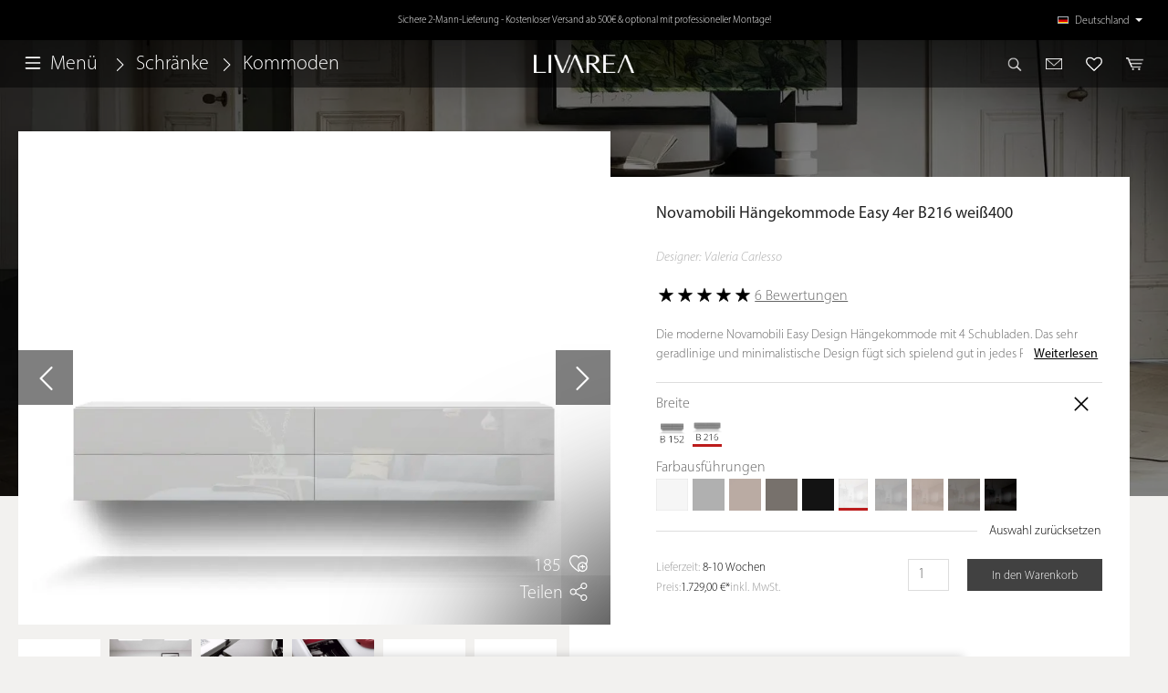

--- FILE ---
content_type: text/html; charset=UTF-8
request_url: https://www.livarea.de/novamobili-haengekommode-easy-4er-b216-weiss400.html
body_size: 45573
content:
<!DOCTYPE html><html lang="de-DE" itemscope="itemscope" itemtype="https://schema.org/WebPage"><head><meta charset="utf-8"><meta name="viewport" content="width=device-width, initial-scale=1, shrink-to-fit=no"><meta name="author" content=""><meta name="robots" content="index,follow,max-image-preview:large"><meta name="revisit-after" content="15 days"><meta name="keywords" content="Novamobili Hängekommode Easy 2 Schubladen"><meta name="description" content="Hängekommode weiß Novamobili Easy mit 2 Schubladen, in 2 verschiedenen Größen sowie 14 hochglanz und 20 matten Farben erhältlich."><meta property="og:type" content="product"><meta property="og:site_name" content="Livarea"><meta property="og:url" content="https://www.livarea.de/novamobili-haengekommode-easy-4er-b216-weiss400.html"><meta property="og:title" content="Hängekommode weiß Novamobili Easy 2 Schubladen"><meta property="og:description" content="Hängekommode weiß Novamobili Easy mit 2 Schubladen, in 2 verschiedenen Größen sowie 14 hochglanz und 20 matten Farben erhältlich."><meta property="og:image" content="https://www.livarea.de/media/11/fa/08/1643902435/novamobili-h-ngekommode-easy-4er-b216-wei-400.jpg?ts=1693813374"><meta property="product:brand" content="Novamobili"><meta property="product:price:amount" content="1729"><meta property="product:price:currency" content="EUR"><meta property="product:product_link" content="https://www.livarea.de/novamobili-haengekommode-easy-4er-b216-weiss400.html"><meta name="twitter:card" content="product"><meta name="twitter:site" content="Livarea"><meta name="twitter:title" content="Hängekommode weiß Novamobili Easy 2 Schubladen"><meta name="twitter:description" content="Hängekommode weiß Novamobili Easy mit 2 Schubladen, in 2 verschiedenen Größen sowie 14 hochglanz und 20 matten Farben erhältlich."><meta name="twitter:image" content="https://www.livarea.de/media/11/fa/08/1643902435/novamobili-h-ngekommode-easy-4er-b216-wei-400.jpg?ts=1693813374"><meta itemprop="copyrightHolder" content="Livarea"><meta itemprop="copyrightYear" content=""><meta itemprop="isFamilyFriendly" content="false"><meta itemprop="image" content=" https://www.livarea.de/media/11/fa/08/1643902435/novamobili-h-ngekommode-easy-4er-b216-wei-400.jpg?ts=1693813374"><meta name="theme-color" content="#f2f1ef"><link rel="alternate" hreflang="de-AT" href="https://www.livarea.at/novamobili-haengekommode-easy-4er-b216-weiss400-10483"><link rel="alternate" hreflang="de-CH" href="https://www.livarea.ch/novamobili-haengekommode-easy-4er-b216-weiss400-10483"><link rel="alternate" hreflang="fr-CH" href="https://www.livarea.ch/fr/novamobili-commode-suspendue-easy-4er-b216-blanc400-10483"><link rel="alternate" hreflang="nl-BE" href="https://www.livarea.be/novamobili-easy-4-zits-wandmeubel-b216-wit400-10483"><link rel="alternate" hreflang="fr-BE" href="https://www.livarea.be/fr/novamobili-commode-suspendue-easy-4er-b216-blanc400-10483"><link rel="alternate" hreflang="en-GB" href="https://www.livarea.de/en/novamobili-easy-4-seater-wall-unit-b216-white400-10483"><link rel="alternate" hreflang="fr-FR" href="https://www.livarea.fr/novamobili-commode-suspendue-easy-4er-b216-blanc400-10483"><link rel="alternate" hreflang="it-IT" href="https://www.livarea.it/novamobili-pensile-easy-4-posti-b216-bianco400-10483"><link rel="alternate" hreflang="nl-NL" href="https://www.livarea.nl/novamobili-easy-4-zits-wandmeubel-b216-wit400-10483"><link rel="alternate" hreflang="x-default" href="https://www.livarea.de/novamobili-haengekommode-easy-4er-b216-weiss400.html"><link rel="alternate" hreflang="de-DE" href="https://www.livarea.de/novamobili-haengekommode-easy-4er-b216-weiss400.html"><style> .is-tanmar-infinite-scrolling.is-ctl-navigation .pagination-nav, .is-tanmar-infinite-scrolling.is-ctl-search .pagination-nav{ display: none; } </style><link rel="shortcut icon" href="https://www.livarea.de/media/0e/a3/96/1648456657/favicon_1.ico?ts=1712160330"><link rel="canonical" href="https://www.livarea.de/novamobili-haengeschrank-easy-4-schubladen.html" /><title itemprop="name">Hängekommode weiß Novamobili Easy 2 Schubladen</title><link rel="preload" as="image" href="https://www.livarea.de/media/11/fa/08/1643902435/novamobili-h-ngekommode-easy-4er-b216-wei-400.jpg?ts=1693813374"><link rel="stylesheet" preload href="https://www.livarea.de/theme/bd909afffe617384fedd15f290356ad5/css/all.css?1769076198"> <script>window.features={"V6_5_0_0":true,"v6.5.0.0":true,"V6_6_0_0":true,"v6.6.0.0":true,"V6_7_0_0":false,"v6.7.0.0":false,"DISABLE_VUE_COMPAT":false,"disable.vue.compat":false,"ACCESSIBILITY_TWEAKS":false,"accessibility.tweaks":false,"ADMIN_VITE":false,"admin.vite":false,"TELEMETRY_METRICS":false,"telemetry.metrics":false,"CACHE_REWORK":false,"cache.rework":false,"PAYPAL_SETTINGS_TWEAKS":false,"paypal.settings.tweaks":false,"FEATURE_SWAGCMSEXTENSIONS_1":true,"feature.swagcmsextensions.1":true,"FEATURE_SWAGCMSEXTENSIONS_2":true,"feature.swagcmsextensions.2":true,"FEATURE_SWAGCMSEXTENSIONS_8":true,"feature.swagcmsextensions.8":true,"FEATURE_SWAGCMSEXTENSIONS_63":true,"feature.swagcmsextensions.63":true};var cookieConsentPlusAcceptEvent=function(){};var cookieConsentPlusSaveEvent=function(){};var cookieConsentPlusDenyEvent=function(){};window.mediameetsFacebookPixelData=new Map();window.googleReCaptchaV3Active=true;window.useDefaultCookieConsent=true;window.activeNavigationId='184d1372d5ff45d88606c6a82e8514be';window.router={'frontend.cart.offcanvas':'/checkout/offcanvas','frontend.cookie.offcanvas':'/cookie/offcanvas','frontend.checkout.finish.page':'/checkout/finish','frontend.checkout.info':'/widgets/checkout/info','frontend.menu.offcanvas':'/widgets/menu/offcanvas','frontend.cms.page':'/widgets/cms','frontend.cms.navigation.page':'/widgets/cms/navigation','frontend.account.addressbook':'/widgets/account/address-book','frontend.country.country-data':'/country/country-state-data','frontend.app-system.generate-token':'/app-system/Placeholder/generate-token',};window.salesChannelId='7cf00cb7f7ac433bb860f8d324893aab';window.router['widgets.swag.cmsExtensions.quickview']='/swag/cms-extensions/quickview';window.router['widgets.swag.cmsExtensions.quickview.variant']='/swag/cms-extensions/quickview/variant';window.router['widgets.dvsn.affiliate.set-partner-code']='/widgets/dvsn/affiliate/set-partner-code?code=___xxx___';window.router['widgets.dvsn.affiliate.get-pdp-partner-link']='/widgets/dvsn/affiliate/get-pdp-partner-link?productId=___xxx___';window.dvsnAffiliate={urlParameterKey:'partner'};window.breakpoints={"xs":0,"sm":576,"md":768,"lg":992,"xl":1200,"xxl":1400};window.customerLoggedInState=0;window.wishlistEnabled=1;window.themeAssetsPublicPath='https://www.livarea.de/theme/33634e04975e4c5795b41d6310cedecd/assets/';window.themeJsPublicPath='https://www.livarea.de/theme/bd909afffe617384fedd15f290356ad5/js/';document.addEventListener("DOMContentLoaded",function(){const lazyBackgrounds=document.querySelectorAll(".lazy-background");if("IntersectionObserver"in window){const observer=new IntersectionObserver((entries,observer)=>{entries.forEach(entry=>{if(entry.isIntersecting){const el=entry.target;el.classList.remove("lazy-background");observer.unobserve(el);}});});lazyBackgrounds.forEach(bg=>observer.observe(bg));}else{lazyBackgrounds.forEach(el=>el.classList.remove("lazy-background"));}});window.mediameetsFacebookPixelData.set('product',{name:'Novamobili\u0020H\u00E4ngekommode\u0020Easy\u00204er\u0020B216\u0020wei\u00DF400',productNumber:'L21553\u002BL21553\u002BLT0039wei\u00DF400',price:1729.00,category:'Sideboards'});;(function(){var _pages=parseInt('4',10);window._tanmarInfiniteScrolling={version:'1.5.3',pages:isNaN(_pages)?0:_pages,snippets:{prev:{btn:'Vorherige Produkte laden',navi:'Lade Seite {x} von {y}'},next:{btn:'Weitere Produkte laden',navi:'Lade Seite {x} von {y}'}},customProduct:'',customPrepend:'',customAppend:'',rootMargin:'0px',threshold:'0.5',debug:false,triggerAfterRenderResponseEvent:false,onlyObserveWithinListingWrapper:false,customPaginationSelector:'.pagination-nav'};})();</script> <script type="application/ld+json"> { "@context": "https://schema.org", "@type": "Organization", "url": "http://www.livarea.de", "logo": "https://www.livarea.de/media/2f/f1/89/1668168381/livarea-logo-rich-snippet.png" } </script><script nonce="gQBj1Bx/0lU="> dataLayer = window.dataLayer || []; dataLayer.push({ ecommerce: null }); dataLayer.push({"pageTitle":"H\u00e4ngekommode wei\u00df Novamobili Easy 2 Schubladen","pageSubCategory":"","pageCategoryID":"","pageSubCategoryID":"","pageCountryCode":"de-DE","pageLanguageCode":"Deutschland","pageVersion":1,"pageTestVariation":"1","pageValue":1,"pageAttributes":"1","pageCategory":"Product","productID":"3962df9708234724b949383dfb9ae358","parentProductID":"094d070565b444bb8cf240da00dbe1f6","productName":"Novamobili H\u00e4ngekommode Easy 4er B216 wei\u00df400","productPrice":"1729.00","productEAN":"","productSku":"L21553+L21553+LT0039wei\u00df400","productManufacturerNumber":"L21553+L21553+LT0039wei\u00df400","productCategory":"Kommoden","productCategoryID":"184d1372d5ff45d88606c6a82e8514be","productCurrency":"EUR","visitorLoginState":"Logged Out","visitorType":"NOT LOGGED IN","visitorLifetimeValue":0,"visitorExistingCustomer":"No"}); dataLayer.push({"event":"view_item","ecommerce":{"currency":"EUR","value":1729,"items":[{"item_name":"Novamobili H\u00e4ngekommode Easy 4er B216 wei\u00df400","item_id":"L21553+L21553+LT0039wei\u00df400","price":1729,"index":0,"item_list_name":"Category","quantity":1,"item_variant":"B 216 cm Glanz - 400 Wei\u00df (Bianco, \u00e4hnlich RAL9016)","item_category":"Kommoden","item_list_id":"184d1372d5ff45d88606c6a82e8514be","id":"L21553+L21553+LT0039wei\u00df400","google_business_vertical":"retail","item_brand":"Novamobili"}]}}); var dtgsRemarketingEnabled = true; </script><script nonce="gQBj1Bx/0lU="> (function(w,d,s,l,i){w[l]=w[l]||[];w[l].push({'gtm.start': new Date().getTime(),event:'gtm.js'});var f=d.getElementsByTagName(s)[0], j=d.createElement(s),dl=l!='dataLayer'?'&l='+l:'';j.async=true;j.src='https://www.googletagmanager.com/gtm.js?id='+i+dl;var n=d.querySelector('[nonce]'); n&&j.setAttribute('nonce',n.nonce||n.getAttribute('nonce'));f.parentNode.insertBefore(j,f); })(window,document,'script','dataLayer','GTM-M55BNRFP');</script><script nonce="gQBj1Bx/0lU="> window.dataLayer = window.dataLayer || []; function gtag() { dataLayer.push(arguments); } (() => { const analyticsStorageEnabled = document.cookie.split(';').some((item) => item.trim().includes('dtgsAllowGtmTracking=1')); let googleAdsCookieName ='google-ads-enabled'; googleAdsCookieName ='dtgsAllowGtmTracking'; const adsEnabled = document.cookie.split(';').some((item) => item.trim().includes(googleAdsCookieName + '=1')); gtag('consent', 'default', { 'ad_user_data': adsEnabled ? 'granted' : 'denied', 'ad_storage': adsEnabled ? 'granted' : 'denied', 'ad_personalization': adsEnabled ? 'granted' : 'denied', 'analytics_storage': analyticsStorageEnabled ? 'granted' : 'denied' }); })(); </script><script src='https://www.google.com/recaptcha/api.js?render=6LdE8LMUAAAAAM-3tPkrpVT3B6z-sHsVUMB38b-U' defer></script><script src="https://www.livarea.de/theme/bd909afffe617384fedd15f290356ad5/js/storefront/storefront.js?1769076198" defer></script><script src="https://www.livarea.de/theme/bd909afffe617384fedd15f290356ad5/js/swag-pay-pal/swag-pay-pal.js?1769076198" defer></script><script src="https://www.livarea.de/theme/bd909afffe617384fedd15f290356ad5/js/eightworks-cookie-consent-plus6/eightworks-cookie-consent-plus6.js?1769076198" defer></script><script src="https://www.livarea.de/theme/bd909afffe617384fedd15f290356ad5/js/sven-das-menu/sven-das-menu.js?1769076198" defer></script><script src="https://www.livarea.de/theme/bd909afffe617384fedd15f290356ad5/js/moorl-magazine/moorl-magazine.js?1769076198" defer></script><script src="https://www.livarea.de/theme/bd909afffe617384fedd15f290356ad5/js/swag-cms-extensions/swag-cms-extensions.js?1769076198" defer></script><script src="https://www.livarea.de/theme/bd909afffe617384fedd15f290356ad5/js/emcgn-no-variant-preselection-special/emcgn-no-variant-preselection-special.js?1769076198" defer></script><script src="https://www.livarea.de/theme/bd909afffe617384fedd15f290356ad5/js/cogi-advanced-contact-form/cogi-advanced-contact-form.js?1769076198" defer></script><script src="https://www.livarea.de/theme/bd909afffe617384fedd15f290356ad5/js/magmodules-shopreview/magmodules-shopreview.js?1769076198" defer></script><script src="https://www.livarea.de/theme/bd909afffe617384fedd15f290356ad5/js/acris-search-c-s/acris-search-c-s.js?1769076198" defer></script><script src="https://www.livarea.de/theme/bd909afffe617384fedd15f290356ad5/js/dtgs-google-tag-manager-sw6/dtgs-google-tag-manager-sw6.js?1769076198" defer></script><script src="https://www.livarea.de/theme/bd909afffe617384fedd15f290356ad5/js/mediameets-fb-pixel/mediameets-fb-pixel.js?1769076198" defer></script><script src="https://www.livarea.de/theme/bd909afffe617384fedd15f290356ad5/js/cbax-modul-analytics/cbax-modul-analytics.js?1769076198" defer></script><script src="https://www.livarea.de/theme/bd909afffe617384fedd15f290356ad5/js/tanmar-ng-infinite-scrolling/tanmar-ng-infinite-scrolling.js?1769076198" defer></script><script src="https://www.livarea.de/theme/bd909afffe617384fedd15f290356ad5/js/emcgn-custom-cookie/emcgn-custom-cookie.js?1769076198" defer></script><script src="https://www.livarea.de/theme/bd909afffe617384fedd15f290356ad5/js/emcgn-inspiration-page/emcgn-inspiration-page.js?1769076198" defer></script><script src="https://www.livarea.de/theme/bd909afffe617384fedd15f290356ad5/js/moorl-interrupter/moorl-interrupter.js?1769076198" defer></script><script src="https://www.livarea.de/theme/bd909afffe617384fedd15f290356ad5/js/p2-lab-product-video/p2-lab-product-video.js?1769076198" defer></script><script src="https://www.livarea.de/theme/bd909afffe617384fedd15f290356ad5/js/moorl-captcha/moorl-captcha.js?1769076198" defer></script><script src="https://www.livarea.de/theme/bd909afffe617384fedd15f290356ad5/js/memo-dev-web-p/memo-dev-web-p.js?1769076198" defer></script><script src="https://www.livarea.de/theme/bd909afffe617384fedd15f290356ad5/js/acris-shop-switch-c-s/acris-shop-switch-c-s.js?1769076198" defer></script><script src="https://www.livarea.de/theme/bd909afffe617384fedd15f290356ad5/js/emcgn-custom-topbar/emcgn-custom-topbar.js?1769076198" defer></script><script src="https://www.livarea.de/theme/bd909afffe617384fedd15f290356ad5/js/acris-faq-c-s/acris-faq-c-s.js?1769076198" defer></script><script src="https://www.livarea.de/theme/bd909afffe617384fedd15f290356ad5/js/swag-amazon-pay/swag-amazon-pay.js?1769076198" defer></script><script src="https://www.livarea.de/theme/bd909afffe617384fedd15f290356ad5/js/cogi-survey/cogi-survey.js?1769076198" defer></script><script src="https://www.livarea.de/theme/bd909afffe617384fedd15f290356ad5/js/shopsy-klaviyo6/shopsy-klaviyo6.js?1769076198" defer></script><script src="https://www.livarea.de/theme/bd909afffe617384fedd15f290356ad5/js/zenit-platform-sales-countdown-bar/zenit-platform-sales-countdown-bar.js?1769076198" defer></script><script src="https://www.livarea.de/theme/bd909afffe617384fedd15f290356ad5/js/dvsn-affiliate/dvsn-affiliate.js?1769076198" defer></script><script src="https://www.livarea.de/theme/bd909afffe617384fedd15f290356ad5/js/l-a-visitor-tracking/l-a-visitor-tracking.js?1769076198" defer></script><script src="https://www.livarea.de/theme/bd909afffe617384fedd15f290356ad5/js/emcgn-livarea-theme/emcgn-livarea-theme.js?1769076198" defer></script></head><body class="is-ctl-product is-act-index is-tanmar-infinite-scrolling "><div class="skip-to-content bg-primary-subtle text-primary-emphasis visually-hidden-focusable overflow-hidden"><div class="container d-flex justify-content-center"><a href="#content-main" class="skip-to-content-link d-inline-flex text-decoration-underline m-1 p-2 fw-bold gap-2"> Zum Hauptinhalt springen </a><a href="#header-main-search-input" class="skip-to-content-link d-inline-flex text-decoration-underline m-1 p-2 fw-bold gap-2 d-none d-sm-block"> Zur Suche springen </a><a href="#main-navigation-menu" class="skip-to-content-link d-inline-flex text-decoration-underline m-1 p-2 fw-bold gap-2 d-none d-lg-block"> Zur Hauptnavigation springen </a></div></div><noscript class="noscript-main"><div role="alert" class="alert alert-info alert-has-icon"> <span class="icon icon-info" aria-hidden="true"><svg xmlns="http://www.w3.org/2000/svg" xmlns:xlink="http://www.w3.org/1999/xlink" width="24" height="24" viewBox="0 0 24 24"><defs><path d="M12 7c.5523 0 1 .4477 1 1s-.4477 1-1 1-1-.4477-1-1 .4477-1 1-1zm1 9c0 .5523-.4477 1-1 1s-1-.4477-1-1v-5c0-.5523.4477-1 1-1s1 .4477 1 1v5zm11-4c0 6.6274-5.3726 12-12 12S0 18.6274 0 12 5.3726 0 12 0s12 5.3726 12 12zM12 2C6.4772 2 2 6.4772 2 12s4.4772 10 10 10 10-4.4772 10-10S17.5228 2 12 2z" id="icons-default-info" /></defs><use xlink:href="#icons-default-info" fill="#758CA3" fill-rule="evenodd" /></svg></span> <div class="alert-content-container"><div class="alert-content"> Um unseren Shop in vollem Umfang nutzen zu können, empfehlen wir Ihnen Javascript in Ihrem Browser zu aktivieren. </div></div></div></noscript><noscript class="noscript-gtm"><iframe src="https://www.googletagmanager.com/ns.html?id=GTM-M55BNRFP" height="0" width="0" style="display:none;visibility:hidden"></iframe></noscript><div class="emcgn-topbar"><div class="container-fluid p-0 overflow-hidden"><div class="row emcgn-topbar--row"><div class="col-12 emcgn-topbar--col"><div class="emcgn-topbar--content"><p class="mb-0 is--active">Über 50.000 zufriedene Kunden ⭐⭐⭐⭐⭐ Top Kundenbewertungen </p><p class="mb-0">Sichere 2-Mann-Lieferung - Kostenloser Versand ab 500€ & optional mit professioneller Montage!</p><p class="mb-0">Sicher bestellen - bei bedarf 14-Tage Widerrufsrecht!</p></div><div class="emcgn-topbar--lang-switch"> <button class="emcgn-lang-switch dropdown-toggle p-0" onclick="window.openShopSwitchModal();" title="Sprach-/Länderauswahl"><div class="top-bar-list-icon language-flag country-de language-de"></div> <span class="top-bar-nav-text">Deutschland</span> </button> </div></div></div></div></div><header class="header-main"><div class="container-fluid p-0 overflow-hidden"><div class="row align-items-center header-row"><div class="col col-sm-5 px-0"><div class="nav-main-toggle"> <button class="btn nav-main-toggle-btn header-actions-btn" type="button" data-off-canvas-menu="true" aria-label="Menü"> <span class="icon icon-stack"><svg xmlns="http://www.w3.org/2000/svg" xmlns:xlink="http://www.w3.org/1999/xlink" width="24" height="24" viewBox="0 0 24 24"><defs><path d="M3 13c-.5523 0-1-.4477-1-1s.4477-1 1-1h18c.5523 0 1 .4477 1 1s-.4477 1-1 1H3zm0-7c-.5523 0-1-.4477-1-1s.4477-1 1-1h18c.5523 0 1 .4477 1 1s-.4477 1-1 1H3zm0 14c-.5523 0-1-.4477-1-1s.4477-1 1-1h18c.5523 0 1 .4477 1 1s-.4477 1-1 1H3z" id="icons-default-stack" /></defs><use xlink:href="#icons-default-stack" fill="#758CA3" fill-rule="evenodd" /></svg></span> <span class="emcgn-header-nav-toggle-text">Menü</span> </button> <span class="emcgn-header-breadcrumb"><nav aria-label="breadcrumb"><ol class="breadcrumb" itemscope itemtype="https://schema.org/BreadcrumbList"><li class="breadcrumb-placeholder"> <span class="icon icon-arrow-head-right"><svg xmlns="http://www.w3.org/2000/svg" xmlns:xlink="http://www.w3.org/1999/xlink" width="24" height="24" viewBox="0 0 24 24"><defs><path id="icons-default-arrow-head-right" d="m11.5 7.9142 10.2929 10.293c.3905.3904 1.0237.3904 1.4142 0 .3905-.3906.3905-1.0238 0-1.4143l-11-11c-.3905-.3905-1.0237-.3905-1.4142 0l-11 11c-.3905.3905-.3905 1.0237 0 1.4142.3905.3905 1.0237.3905 1.4142 0L11.5 7.9142z" /></defs><use transform="rotate(90 11.5 12)" xlink:href="#icons-default-arrow-head-right" fill="#758CA3" fill-rule="evenodd" /></svg></span> </li><li class="breadcrumb-item" itemprop="itemListElement" itemscope itemtype="https://schema.org/ListItem"><a href="https://www.livarea.de/schraenke.html" class="breadcrumb-link " title="Schränke" itemprop="item"><link itemprop="url" href="https://www.livarea.de/schraenke.html"> <span class="breadcrumb-title" itemprop="name">Schränke</span> </a><meta itemprop="position" content="1"></li><li class="breadcrumb-placeholder"> <span class="icon icon-arrow-head-right"><svg xmlns="http://www.w3.org/2000/svg" xmlns:xlink="http://www.w3.org/1999/xlink" width="24" height="24" viewBox="0 0 24 24"><use transform="rotate(90 11.5 12)" xlink:href="#icons-default-arrow-head-right" fill="#758CA3" fill-rule="evenodd" /></svg></span> </li><li class="breadcrumb-item" aria-current="page" itemprop="itemListElement" itemscope itemtype="https://schema.org/ListItem"><a href="https://www.livarea.de/schraenke/kommoden.html" class="breadcrumb-link is-active" title="Kommoden" itemprop="item"><link itemprop="url" href="https://www.livarea.de/schraenke/kommoden.html"> <span class="breadcrumb-title" itemprop="name">Kommoden</span> </a><meta itemprop="position" content="2"></li></ol></nav></span> <button class="emcgn-wishlist-btn--mobile btn header-wishlist-btn header-actions-btn d-sm-none" type="button" data-ajax-modal="true" data-url="/widgets/cms/384e8ae134c84865a8929246d7f19ad6"> <span class="emcgn-heart-icon"></span> <span class="badge -primary header-wishlist-badge" id="wishlist-basket" data-wishlist-storage="true" data-wishlist-storage-options="{&quot;listPath&quot;:&quot;\/wishlist\/list&quot;,&quot;mergePath&quot;:&quot;\/wishlist\/merge&quot;,&quot;pageletPath&quot;:&quot;\/wishlist\/merge\/pagelet&quot;}" data-wishlist-widget="true" data-wishlist-widget-options="{&quot;showCounter&quot;:true}"></span> </button> </div></div><div class="col col-sm-2 header-logo-col"><div class="header-logo-main d-block"><a class="header-logo-main-link" href="/" title="Zur Startseite gehen"><picture class="header-logo-picture"><img src="https://www.livarea.de/media/7c/f0/c2/1648456567/home_logo.png?ts=1693574703" alt="Zur Startseite gehen" class="img-fluid header-logo-main-img" width="100%" height="100%" loading="lazy"/></picture></a></div></div><div class="col col-sm-5 header-actions-col px-0"><div class="row no-gutters justify-content-end"><div class="col-auto"><div class="search-toggle"> <button class="btn header-actions-btn search-toggle-btn js-search-toggle-btn collapsed" type="button" data-bs-toggle="collapse" data-bs-target="#searchCollapse" aria-expanded="false" aria-controls="searchCollapse" aria-label="Suchen"><img src="https://www.livarea.de/theme/33634e04975e4c5795b41d6310cedecd/assets/icons/search-icon.png?1767611303" alt="Suche" height="100%" width="100%"></button> </div></div><div class="col-auto"><div class="emcgn-header-contact"> <button class="btn emcgn-header-contact-btn header-actions-btn" type="button" title="Kontakt" data-ajax-modal="true" data-url="/widgets/cms/8df99dfdc2bb416dab737e4205c815c1"><img src="https://www.livarea.de/theme/33634e04975e4c5795b41d6310cedecd/assets/icons/contact-icon.png?1767611303" alt="Kontakt" height="100%" width="100%"></button> </div></div><div class="col-auto d-none d-sm-block"><div class="header-wishlist"> <button class="btn header-wishlist-btn header-actions-btn" type="button" data-ajax-modal="true" data-url="/widgets/cms/384e8ae134c84865a8929246d7f19ad6"> <span class="emcgn-heart-icon"></span> <span class="badge -primary header-wishlist-badge" id="wishlist-basket" data-wishlist-storage="true" data-wishlist-storage-options="{&quot;listPath&quot;:&quot;\/wishlist\/list&quot;,&quot;mergePath&quot;:&quot;\/wishlist\/merge&quot;,&quot;pageletPath&quot;:&quot;\/wishlist\/merge\/pagelet&quot;}" data-wishlist-widget="true" data-wishlist-widget-options="{&quot;showCounter&quot;:true}"></span> </button> </div></div><div class="col-auto"><div class="header-cart" data-off-canvas-cart="true"><a class="btn header-cart-btn header-actions-btn" href="/checkout/cart" data-cart-widget="true" title="Warenkorb" aria-label="Warenkorb"> <span class="header-cart-icon"><img src="https://www.livarea.de/theme/33634e04975e4c5795b41d6310cedecd/assets/icons/cart-icon.png?1767611303" alt="Warenkorb" height="12px" width="17px"></span> <span class="header-cart-total"> Warenkorb </span> </a></div></div></div></div></div></div></header><div class="header-search-col"><div class="collapse" id="searchCollapse"> <button class="btn search-toggle-btn" type="button" data-bs-toggle="collapse" data-bs-target="#searchCollapse" aria-expanded="false" aria-controls="searchCollapse" aria-label="Suchen"> <span class="icon icon-x"><svg xmlns="http://www.w3.org/2000/svg" xmlns:xlink="http://www.w3.org/1999/xlink" width="24" height="24" viewBox="0 0 24 24"><defs><path d="m10.5858 12-7.293-7.2929c-.3904-.3905-.3904-1.0237 0-1.4142.3906-.3905 1.0238-.3905 1.4143 0L12 10.5858l7.2929-7.293c.3905-.3904 1.0237-.3904 1.4142 0 .3905.3906.3905 1.0238 0 1.4143L13.4142 12l7.293 7.2929c.3904.3905.3904 1.0237 0 1.4142-.3906.3905-1.0238.3905-1.4143 0L12 13.4142l-7.2929 7.293c-.3905.3904-1.0237.3904-1.4142 0-.3905-.3906-.3905-1.0238 0-1.4143L10.5858 12z" id="icons-default-x" /></defs><use xlink:href="#icons-default-x" fill="#758CA3" fill-rule="evenodd" /></svg></span> </button> <div class="header-search"><form action="/search" method="get" data-search-widget="true" data-url="/suggest?search=" class="header-search-form"><div class="input-group"><input type="search" id="header-main-search-input" name="search" class="form-control header-search-input" autocomplete="off" autocapitalize="off" placeholder="Wonach suchen Sie?" aria-label="Wonach suchen Sie?" value=""> <button type="submit" class="btn header-search-btn" aria-label="Suchen"> <span class="header-search-icon"> <span class="icon icon-search"><svg xmlns="http://www.w3.org/2000/svg" xmlns:xlink="http://www.w3.org/1999/xlink" width="24" height="24" viewBox="0 0 24 24"><defs><path d="M10.0944 16.3199 4.707 21.707c-.3905.3905-1.0237.3905-1.4142 0-.3905-.3905-.3905-1.0237 0-1.4142L8.68 14.9056C7.6271 13.551 7 11.8487 7 10c0-4.4183 3.5817-8 8-8s8 3.5817 8 8-3.5817 8-8 8c-1.8487 0-3.551-.627-4.9056-1.6801zM15 16c3.3137 0 6-2.6863 6-6s-2.6863-6-6-6-6 2.6863-6 6 2.6863 6 6 6z" id="icons-default-search" /></defs><use xlink:href="#icons-default-search" fill="#758CA3" fill-rule="evenodd" /></svg></span> </span> </button> <button class="btn header-close-btn js-search-close-btn d-none" type="button" aria-label="Die Dropdown-Suche schließen"> <span class="header-close-icon"> <span class="icon icon-x"><svg xmlns="http://www.w3.org/2000/svg" xmlns:xlink="http://www.w3.org/1999/xlink" width="24" height="24" viewBox="0 0 24 24"><use xlink:href="#icons-default-x" fill="#758CA3" fill-rule="evenodd" /></svg></span> </span> </button> </div></form></div></div></div><div class="d-none js-navigation-offcanvas-initial-content"><div class="offcanvas-body"> <button class="btn btn-block offcanvas-close js-offcanvas-close sticky-top"> <span class="icon icon-x icon-md"><svg xmlns="http://www.w3.org/2000/svg" xmlns:xlink="http://www.w3.org/1999/xlink" width="24" height="24" viewBox="0 0 24 24"><use xlink:href="#icons-default-x" fill="#758CA3" fill-rule="evenodd" /></svg></span> </button> <nav class="nav navigation-offcanvas-actions"></nav><div class="navigation-offcanvas-container js-navigation-offcanvas"><div class="navigation-offcanvas-overlay-content js-navigation-offcanvas-overlay-content"><ul class="list-unstyled navigation-offcanvas-list dasmenu--container"><li class="navigation-offcanvas-list-item"><a class="navigation-offcanvas-link nav-item nav-link" href="https://www.livarea.de/inspiration" itemprop="url" title="Inspiration"> <span itemprop="name"><picture><source srcset="https://www.livarea.de/webp/media/03/02/70/1645713143/inspiration-nav-icon.webp" type="image/webp"><img src="https://www.livarea.de/media/03/02/70/1645713143/inspiration-nav-icon.png?ts=1693574703" loading="lazy" alt="navigation image" width="70" height="30" title="inspiration nav icon"/></picture> <span class="emcgn-offcanvas-nav--name">Inspiration</span> </span> </a></li><li class="navigation-offcanvas-list-item"><a class="navigation-offcanvas-link nav-item nav-link" href="https://www.livarea.de/3d-planung-angebot-paket.html" itemprop="url" title="3D Planung"> <span itemprop="name"><picture><source srcset="https://www.livarea.de/webp/media/c0/df/78/1656341819/3d-planung.webp" type="image/webp"><img src="https://www.livarea.de/media/c0/df/78/1656341819/3d-planung.png?ts=1693574703" loading="lazy" alt="navigation image" width="70" height="30" title="3d planung"/></picture> <span class="emcgn-offcanvas-nav--name">3D Planung</span> </span> </a></li><li class="navigation-offcanvas-list-item"><a class="navigation-offcanvas-link nav-item nav-link" href="https://www.livarea.de/qualitaet-umwelt/" itemprop="url" title="Qualität &amp; Umwelt"> <span itemprop="name"><picture><source srcset="https://www.livarea.de/webp/media/3e/b0/d9/1705272156/eco-factory.webp" type="image/webp"><img src="https://www.livarea.de/media/3e/b0/d9/1705272156/eco-factory.png?ts=1705272156" loading="lazy" alt="navigation image" width="70" height="30"/></picture> <span class="emcgn-offcanvas-nav--name">Qualität &amp; Umwelt</span> </span> </a></li><li class="navigation-offcanvas-list-item"><a class="navigation-offcanvas-link nav-item nav-link" href="https://www.livarea.de/geschenkgutscheine.html" itemprop="url" title="Geschenkgutscheine"> <span itemprop="name"><picture><source srcset="https://www.livarea.de/webp/media/35/88/6f/1648825253/geschenkgutscheine-nav-icon.webp" type="image/webp"><img src="https://www.livarea.de/media/35/88/6f/1648825253/geschenkgutscheine-nav-icon.png?ts=1693574703" loading="lazy" alt="navigation image" width="70" height="30" title="geschenkgutscheine nav icon"/></picture> <span class="emcgn-offcanvas-nav--name">Geschenkgutscheine</span> </span> </a></li></ul><div class="navigation-offcanvas-headline"> Kategorien </div><ul class="list-unstyled navigation-offcanvas-list dasmenu--container"><li class="navigation-offcanvas-list-item has--sub-categories"><a class="navigation-offcanvas-link nav-item nav-link" href="https://www.livarea.de/tv-hifi-moebel.html" data-href="/widgets/menu/offcanvas?navigationId=e159bd860a844bff89675109c7ece029" itemprop="url" title="TV Hifi Möbel"> <span itemprop="name"><picture><source srcset="https://www.livarea.de/webp/media/7c/ac/90/1645695349/tv-moebel-nav-icon.webp" type="image/webp"><img src="https://www.livarea.de/media/7c/ac/90/1645695349/tv-moebel-nav-icon.png?ts=1693574703" loading="lazy" alt="navigation image" width="70" height="30" title="tv moebel nav icon"/></picture> <span class="emcgn-offcanvas-nav--name">TV Hifi Möbel</span> </span> <span class="navigation-offcanvas-link-icon js-navigation-offcanvas-loading-icon navigation-offcanvas-link-click"> <span class="icon icon-plus icon-sm"><svg xmlns="http://www.w3.org/2000/svg" xmlns:xlink="http://www.w3.org/1999/xlink" width="16" height="16" viewBox="0 0 16 16"><defs><path id="icons-solid-plus" d="M7 7V3c0-.5523.4477-1 1-1s1 .4477 1 1v4h4c.5523 0 1 .4477 1 1s-.4477 1-1 1H9v4c0 .5523-.4477 1-1 1s-1-.4477-1-1V9H3c-.5523 0-1-.4477-1-1s.4477-1 1-1h4z" /></defs><use xlink:href="#icons-solid-plus" fill="#758CA3" fill-rule="evenodd" /></svg></span> <span class="icon icon-minus icon-sm"><svg xmlns="http://www.w3.org/2000/svg" xmlns:xlink="http://www.w3.org/1999/xlink" width="16" height="16" viewBox="0 0 16 16"><defs><path id="icons-solid-minus" d="M2.8571 9H13.143c.4732 0 .857-.4477.857-1s-.3838-1-.8571-1H2.857C2.3838 7 2 7.4477 2 8s.3838 1 .8571 1z" /></defs><use xlink:href="#icons-solid-minus" fill="#758CA3" fill-rule="evenodd" /></svg></span> </span> </a><ul class="dasmenu--container"><li class="navigation-offcanvas-list-item"><a class="navigation-offcanvas-link nav-item nav-link" href="https://www.livarea.de/tv-hifi-moebel/tv-lowboards.html" itemprop="url" title="TV Lowboard"> <span itemprop="name">TV Lowboard</span> </a></li><li class="navigation-offcanvas-list-item"><a class="navigation-offcanvas-link nav-item nav-link" href="https://www.livarea.de/tv-hifi-moebel/haengende-lowboards.html" itemprop="url" title="Hängende Lowboards"> <span itemprop="name">Hängende Lowboards</span> </a></li><li class="navigation-offcanvas-list-item"><a class="navigation-offcanvas-link nav-item nav-link" href="https://www.livarea.de/tv-hifi-moebel/tv-schrank.html" itemprop="url" title="TV Schrank"> <span itemprop="name">TV Schrank</span> </a></li></ul></li><li class="navigation-offcanvas-list-item"><a class="navigation-offcanvas-link nav-item nav-link" href="https://www.livarea.de/wohnwaende.html" itemprop="url" title="Wohnwände"> <span itemprop="name"><picture><source srcset="https://www.livarea.de/webp/media/3f/ee/6d/1645695555/wohnwaende-nav-icon.webp" type="image/webp"><img src="https://www.livarea.de/media/3f/ee/6d/1645695555/wohnwaende-nav-icon.png?ts=1693574703" loading="lazy" alt="navigation image" width="70" height="30" title="wohnwaende nav icon"/></picture> <span class="emcgn-offcanvas-nav--name">Wohnwände</span> </span> </a></li><li class="navigation-offcanvas-list-item has--sub-categories"><a class="navigation-offcanvas-link nav-item nav-link" href="https://www.livarea.de/schraenke.html" data-href="/widgets/menu/offcanvas?navigationId=4bc0bb6c749d424fb26718068e58d9cc" itemprop="url" title="Schränke"> <span itemprop="name"><picture><source srcset="https://www.livarea.de/webp/media/1b/f4/69/1645700263/schraenke-nav-icon.webp" type="image/webp"><img src="https://www.livarea.de/media/1b/f4/69/1645700263/schraenke-nav-icon.png?ts=1693574703" loading="lazy" alt="navigation image" width="70" height="30" title="schraenke nav icon"/></picture> <span class="emcgn-offcanvas-nav--name">Schränke</span> </span> <span class="navigation-offcanvas-link-icon js-navigation-offcanvas-loading-icon navigation-offcanvas-link-click"> <span class="icon icon-plus icon-sm"><svg xmlns="http://www.w3.org/2000/svg" xmlns:xlink="http://www.w3.org/1999/xlink" width="16" height="16" viewBox="0 0 16 16"><use xlink:href="#icons-solid-plus" fill="#758CA3" fill-rule="evenodd" /></svg></span> <span class="icon icon-minus icon-sm"><svg xmlns="http://www.w3.org/2000/svg" xmlns:xlink="http://www.w3.org/1999/xlink" width="16" height="16" viewBox="0 0 16 16"><use xlink:href="#icons-solid-minus" fill="#758CA3" fill-rule="evenodd" /></svg></span> </span> </a><ul class="dasmenu--container"><li class="navigation-offcanvas-list-item"><a class="navigation-offcanvas-link nav-item nav-link" href="https://www.livarea.de/schraenke/sideboards.html" itemprop="url" title="Sideboards"> <span itemprop="name">Sideboards</span> </a></li><li class="navigation-offcanvas-list-item"><a class="navigation-offcanvas-link nav-item nav-link" href="https://www.livarea.de/schraenke/highboards.html" itemprop="url" title="Highboards"> <span itemprop="name">Highboards</span> </a></li><li class="navigation-offcanvas-list-item is--active active-cat"><a class="navigation-offcanvas-link nav-item nav-link active" href="https://www.livarea.de/schraenke/kommoden.html" itemprop="url" title="Kommoden"> <span itemprop="name">Kommoden</span> </a></li><li class="navigation-offcanvas-list-item"><a class="navigation-offcanvas-link nav-item nav-link" href="https://www.livarea.de/schraenke/hochkommoden.html" itemprop="url" title="Hochkommoden"> <span itemprop="name">Hochkommoden</span> </a></li><li class="navigation-offcanvas-list-item"><a class="navigation-offcanvas-link nav-item nav-link" href="https://www.livarea.de/schraenke/hangeschranke.html" itemprop="url" title="Hängeschränke"> <span itemprop="name">Hängeschränke</span> </a></li><li class="navigation-offcanvas-list-item"><a class="navigation-offcanvas-link nav-item nav-link" href="https://www.livarea.de/schraenke/nachtschraenke.html" itemprop="url" title="Nachtschränke"> <span itemprop="name">Nachtschränke</span> </a></li></ul></li><li class="navigation-offcanvas-list-item has--sub-categories"><a class="navigation-offcanvas-link nav-item nav-link" href="https://www.livarea.de/kleiderschraenke.html" data-href="/widgets/menu/offcanvas?navigationId=49d4e03e25fa43e98dea1f34fcd0d8a8" itemprop="url" title="Kleiderschränke"> <span itemprop="name"><picture><source srcset="https://www.livarea.de/webp/media/b5/03/26/1645700263/kleiderschraenke-nav-icon.webp" type="image/webp"><img src="https://www.livarea.de/media/b5/03/26/1645700263/kleiderschraenke-nav-icon.png?ts=1693574703" loading="lazy" alt="navigation image" width="70" height="30" title="kleiderschraenke nav icon"/></picture> <span class="emcgn-offcanvas-nav--name">Kleiderschränke</span> </span> <span class="navigation-offcanvas-link-icon js-navigation-offcanvas-loading-icon navigation-offcanvas-link-click"> <span class="icon icon-plus icon-sm"><svg xmlns="http://www.w3.org/2000/svg" xmlns:xlink="http://www.w3.org/1999/xlink" width="16" height="16" viewBox="0 0 16 16"><use xlink:href="#icons-solid-plus" fill="#758CA3" fill-rule="evenodd" /></svg></span> <span class="icon icon-minus icon-sm"><svg xmlns="http://www.w3.org/2000/svg" xmlns:xlink="http://www.w3.org/1999/xlink" width="16" height="16" viewBox="0 0 16 16"><use xlink:href="#icons-solid-minus" fill="#758CA3" fill-rule="evenodd" /></svg></span> </span> </a><ul class="dasmenu--container"><li class="navigation-offcanvas-list-item"><a class="navigation-offcanvas-link nav-item nav-link" href="https://www.livarea.de/kleiderschraenke/schiebetueren-kleiderschraenke.html" itemprop="url" title="Schiebetüren Kleiderschränke"> <span itemprop="name">Schiebetüren Kleiderschränke</span> </a></li><li class="navigation-offcanvas-list-item"><a class="navigation-offcanvas-link nav-item nav-link" href="https://www.livarea.de/kleiderschraenke/fluegeltur-kleiderschraenke.html" itemprop="url" title="Flügeltür Kleiderschränke"> <span itemprop="name">Flügeltür Kleiderschränke</span> </a></li><li class="navigation-offcanvas-list-item"><a class="navigation-offcanvas-link nav-item nav-link" href="https://www.livarea.de/kleiderschraenke/eckschrank.html" itemprop="url" title="Eckschränke"> <span itemprop="name">Eckschränke</span> </a></li><li class="navigation-offcanvas-list-item"><a class="navigation-offcanvas-link nav-item nav-link" href="https://www.livarea.de/kleiderschraenke/begehbarer-kleiderschrank.html" itemprop="url" title="begehbare Kleiderschränke"> <span itemprop="name">begehbare Kleiderschränke</span> </a></li><li class="navigation-offcanvas-list-item"><a class="navigation-offcanvas-link nav-item nav-link" href="https://www.livarea.de/kleiderschraenke/zubehor.html" itemprop="url" title="Zubehör - Innenausstattung"> <span itemprop="name">Zubehör - Innenausstattung</span> </a></li></ul></li><li class="navigation-offcanvas-list-item"><a class="navigation-offcanvas-link nav-item nav-link" href="https://www.livarea.de/leuchten/" itemprop="url" title="Leuchten"> <span itemprop="name"><picture><source srcset="https://www.livarea.de/webp/media/1f/3b/66/1720783302/Design-leuchte.webp" type="image/webp"><img src="https://www.livarea.de/media/1f/3b/66/1720783302/Design-leuchte.png?ts=1720783302" loading="lazy" alt="navigation image" width="70" height="30"/></picture> <span class="emcgn-offcanvas-nav--name">Leuchten</span> </span> </a></li><li class="navigation-offcanvas-list-item has--sub-categories"><a class="navigation-offcanvas-link nav-item nav-link" href="https://www.livarea.de/betten.html" data-href="/widgets/menu/offcanvas?navigationId=ff3c448c26f54ec0857a80ceca14c343" itemprop="url" title="Betten"> <span itemprop="name"><picture><source srcset="https://www.livarea.de/webp/media/df/7e/f4/1645700263/betten-nav-icon.webp" type="image/webp"><img src="https://www.livarea.de/media/df/7e/f4/1645700263/betten-nav-icon.png?ts=1693574703" loading="lazy" alt="navigation image" width="70" height="30" title="betten nav icon"/></picture> <span class="emcgn-offcanvas-nav--name">Betten</span> </span> <span class="navigation-offcanvas-link-icon js-navigation-offcanvas-loading-icon navigation-offcanvas-link-click"> <span class="icon icon-plus icon-sm"><svg xmlns="http://www.w3.org/2000/svg" xmlns:xlink="http://www.w3.org/1999/xlink" width="16" height="16" viewBox="0 0 16 16"><use xlink:href="#icons-solid-plus" fill="#758CA3" fill-rule="evenodd" /></svg></span> <span class="icon icon-minus icon-sm"><svg xmlns="http://www.w3.org/2000/svg" xmlns:xlink="http://www.w3.org/1999/xlink" width="16" height="16" viewBox="0 0 16 16"><use xlink:href="#icons-solid-minus" fill="#758CA3" fill-rule="evenodd" /></svg></span> </span> </a><ul class="dasmenu--container"><li class="navigation-offcanvas-list-item"><a class="navigation-offcanvas-link nav-item nav-link" href="https://www.livarea.de/betten/polsterbetten.html" itemprop="url" title="Polsterbetten"> <span itemprop="name">Polsterbetten</span> </a></li><li class="navigation-offcanvas-list-item"><a class="navigation-offcanvas-link nav-item nav-link" href="https://www.livarea.de/betten/holzbetten.html" itemprop="url" title="Holzbetten"> <span itemprop="name">Holzbetten</span> </a></li><li class="navigation-offcanvas-list-item"><a class="navigation-offcanvas-link nav-item nav-link" href="https://www.livarea.de/betten/betten-mit-bettkasten.html" itemprop="url" title="Betten mit Bettkasten"> <span itemprop="name">Betten mit Bettkasten</span> </a></li><li class="navigation-offcanvas-list-item"><a class="navigation-offcanvas-link nav-item nav-link" href="https://www.livarea.de/betten/schrankbetten.html" itemprop="url" title="Schrankbetten"> <span itemprop="name">Schrankbetten</span> </a></li></ul></li><li class="navigation-offcanvas-list-item"><a class="navigation-offcanvas-link nav-item nav-link" href="https://www.livarea.de/tischkicker.html" itemprop="url" title="Tischkicker"> <span itemprop="name"><picture><source srcset="https://www.livarea.de/webp/media/3d/a3/25/1645700505/tischkicker-nav-icon.webp" type="image/webp"><img src="https://www.livarea.de/media/3d/a3/25/1645700505/tischkicker-nav-icon.png?ts=1693574703" loading="lazy" alt="navigation image" width="70" height="30" title="tischkicker nav icon"/></picture> <span class="emcgn-offcanvas-nav--name">Tischkicker</span> </span> </a></li><li class="navigation-offcanvas-list-item has--sub-categories"><a class="navigation-offcanvas-link nav-item nav-link" href="https://www.livarea.de/tische.html" data-href="/widgets/menu/offcanvas?navigationId=fe91494775c3485ea4cb75f110353db5" itemprop="url" title="Tische"> <span itemprop="name"><picture><source srcset="https://www.livarea.de/webp/media/68/dc/39/1645700505/tische-nav-icon.webp" type="image/webp"><img src="https://www.livarea.de/media/68/dc/39/1645700505/tische-nav-icon.png?ts=1693574703" loading="lazy" alt="navigation image" width="70" height="30" title="tische nav icon"/></picture> <span class="emcgn-offcanvas-nav--name">Tische</span> </span> <span class="navigation-offcanvas-link-icon js-navigation-offcanvas-loading-icon navigation-offcanvas-link-click"> <span class="icon icon-plus icon-sm"><svg xmlns="http://www.w3.org/2000/svg" xmlns:xlink="http://www.w3.org/1999/xlink" width="16" height="16" viewBox="0 0 16 16"><use xlink:href="#icons-solid-plus" fill="#758CA3" fill-rule="evenodd" /></svg></span> <span class="icon icon-minus icon-sm"><svg xmlns="http://www.w3.org/2000/svg" xmlns:xlink="http://www.w3.org/1999/xlink" width="16" height="16" viewBox="0 0 16 16"><use xlink:href="#icons-solid-minus" fill="#758CA3" fill-rule="evenodd" /></svg></span> </span> </a><ul class="dasmenu--container"><li class="navigation-offcanvas-list-item"><a class="navigation-offcanvas-link nav-item nav-link" href="https://www.livarea.de/tische/beistelltische.html" itemprop="url" title="Beistelltische"> <span itemprop="name">Beistelltische</span> </a></li><li class="navigation-offcanvas-list-item"><a class="navigation-offcanvas-link nav-item nav-link" href="https://www.livarea.de/tische/couchtische.html" itemprop="url" title="Couchtische"> <span itemprop="name">Couchtische</span> </a></li><li class="navigation-offcanvas-list-item"><a class="navigation-offcanvas-link nav-item nav-link" href="https://www.livarea.de/tische/nachttische.html" itemprop="url" title="Nachttische"> <span itemprop="name">Nachttische</span> </a></li><li class="navigation-offcanvas-list-item"><a class="navigation-offcanvas-link nav-item nav-link" href="https://www.livarea.de/tische/esstische.html" itemprop="url" title="Esstische"> <span itemprop="name">Esstische</span> </a></li><li class="navigation-offcanvas-list-item"><a class="navigation-offcanvas-link nav-item nav-link" href="https://www.livarea.de/tische/konsolentische/" itemprop="url" title="Konsolentische"> <span itemprop="name">Konsolentische</span> </a></li><li class="navigation-offcanvas-list-item"><a class="navigation-offcanvas-link nav-item nav-link" href="https://www.livarea.de/tische/runde-tische.html" itemprop="url" title="runde Esstische"> <span itemprop="name">runde Esstische</span> </a></li><li class="navigation-offcanvas-list-item"><a class="navigation-offcanvas-link nav-item nav-link" href="https://www.livarea.de/tische/glastische.html" itemprop="url" title="Glastische"> <span itemprop="name">Glastische</span> </a></li><li class="navigation-offcanvas-list-item"><a class="navigation-offcanvas-link nav-item nav-link" href="https://www.livarea.de/tische/ausziehbare-tische.html" itemprop="url" title="ausziehbare Tische"> <span itemprop="name">ausziehbare Tische</span> </a></li><li class="navigation-offcanvas-list-item"><a class="navigation-offcanvas-link nav-item nav-link" href="https://www.livarea.de/tische/schreibtische.html" itemprop="url" title="Schreibtische"> <span itemprop="name">Schreibtische</span> </a></li></ul></li><li class="navigation-offcanvas-list-item has--sub-categories"><a class="navigation-offcanvas-link nav-item nav-link" href="https://www.livarea.de/stuehle.html" data-href="/widgets/menu/offcanvas?navigationId=2eef26a796ac47dd82bb5a3c6bfc85cc" itemprop="url" title="Stühle"> <span itemprop="name"><picture><source srcset="https://www.livarea.de/webp/media/05/18/6b/1645700505/stuehle-nav-icon.webp" type="image/webp"><img src="https://www.livarea.de/media/05/18/6b/1645700505/stuehle-nav-icon.png?ts=1693574703" loading="lazy" alt="navigation image" width="70" height="30" title="stuehle nav icon"/></picture> <span class="emcgn-offcanvas-nav--name">Stühle</span> </span> <span class="navigation-offcanvas-link-icon js-navigation-offcanvas-loading-icon navigation-offcanvas-link-click"> <span class="icon icon-plus icon-sm"><svg xmlns="http://www.w3.org/2000/svg" xmlns:xlink="http://www.w3.org/1999/xlink" width="16" height="16" viewBox="0 0 16 16"><use xlink:href="#icons-solid-plus" fill="#758CA3" fill-rule="evenodd" /></svg></span> <span class="icon icon-minus icon-sm"><svg xmlns="http://www.w3.org/2000/svg" xmlns:xlink="http://www.w3.org/1999/xlink" width="16" height="16" viewBox="0 0 16 16"><use xlink:href="#icons-solid-minus" fill="#758CA3" fill-rule="evenodd" /></svg></span> </span> </a><ul class="dasmenu--container"><li class="navigation-offcanvas-list-item"><a class="navigation-offcanvas-link nav-item nav-link" href="https://www.livarea.de/stuehle/holzstuehle.html" itemprop="url" title="Holzstühle"> <span itemprop="name">Holzstühle</span> </a></li><li class="navigation-offcanvas-list-item"><a class="navigation-offcanvas-link nav-item nav-link" href="https://www.livarea.de/stuehle/polsterstuehle.html" itemprop="url" title="Polsterstühle"> <span itemprop="name">Polsterstühle</span> </a></li></ul></li><li class="navigation-offcanvas-list-item has--sub-categories"><a class="navigation-offcanvas-link nav-item nav-link" href="https://www.livarea.de/gartenmoebel.html" data-href="/widgets/menu/offcanvas?navigationId=462a1a77a63544b69f164edeeb16dd7f" itemprop="url" title="Gartenmöbel"> <span itemprop="name"><picture><source srcset="https://www.livarea.de/webp/media/aa/76/96/1645700263/gartenmoebel-nav-icon.webp" type="image/webp"><img src="https://www.livarea.de/media/aa/76/96/1645700263/gartenmoebel-nav-icon.png?ts=1693574703" loading="lazy" alt="navigation image" width="70" height="30" title="gartenmoebel nav icon"/></picture> <span class="emcgn-offcanvas-nav--name">Gartenmöbel</span> </span> <span class="navigation-offcanvas-link-icon js-navigation-offcanvas-loading-icon navigation-offcanvas-link-click"> <span class="icon icon-plus icon-sm"><svg xmlns="http://www.w3.org/2000/svg" xmlns:xlink="http://www.w3.org/1999/xlink" width="16" height="16" viewBox="0 0 16 16"><use xlink:href="#icons-solid-plus" fill="#758CA3" fill-rule="evenodd" /></svg></span> <span class="icon icon-minus icon-sm"><svg xmlns="http://www.w3.org/2000/svg" xmlns:xlink="http://www.w3.org/1999/xlink" width="16" height="16" viewBox="0 0 16 16"><use xlink:href="#icons-solid-minus" fill="#758CA3" fill-rule="evenodd" /></svg></span> </span> </a><ul class="dasmenu--container"><li class="navigation-offcanvas-list-item"><a class="navigation-offcanvas-link nav-item nav-link" href="https://www.livarea.de/gartenmoebel/stuehle.html" itemprop="url" title="Design Gartenstühle"> <span itemprop="name">Design Gartenstühle</span> </a></li><li class="navigation-offcanvas-list-item"><a class="navigation-offcanvas-link nav-item nav-link" href="https://www.livarea.de/gartenmoebel/sessel.html" itemprop="url" title="Design Gartensessel"> <span itemprop="name">Design Gartensessel</span> </a></li><li class="navigation-offcanvas-list-item"><a class="navigation-offcanvas-link nav-item nav-link" href="https://www.livarea.de/gartenmoebel/hocker.html" itemprop="url" title="Design Gartenhocker"> <span itemprop="name">Design Gartenhocker</span> </a></li><li class="navigation-offcanvas-list-item"><a class="navigation-offcanvas-link nav-item nav-link" href="https://www.livarea.de/gartenmoebel/tische.html" itemprop="url" title="Design Gartentische"> <span itemprop="name">Design Gartentische</span> </a></li><li class="navigation-offcanvas-list-item"><a class="navigation-offcanvas-link nav-item nav-link" href="https://www.livarea.de/gartenmoebel/liegen.html" itemprop="url" title="Design Gartenliegen"> <span itemprop="name">Design Gartenliegen</span> </a></li><li class="navigation-offcanvas-list-item"><a class="navigation-offcanvas-link nav-item nav-link" href="https://www.livarea.de/gartenmoebel/sofas.html" itemprop="url" title="Design Gartensofas"> <span itemprop="name">Design Gartensofas</span> </a></li><li class="navigation-offcanvas-list-item"><a class="navigation-offcanvas-link nav-item nav-link" href="https://www.livarea.de/gartenmoebel/chaiselongue.html" itemprop="url" title="Design Garten Chaiselongue"> <span itemprop="name">Design Garten Chaiselongue</span> </a></li></ul></li><li class="navigation-offcanvas-list-item has--sub-categories"><a class="navigation-offcanvas-link nav-item nav-link" href="https://www.livarea.de/regale.html" data-href="/widgets/menu/offcanvas?navigationId=0c93450778974801bd457e2a973f9314" itemprop="url" title="Regale"> <span itemprop="name"><picture><source srcset="https://www.livarea.de/webp/media/26/71/bc/1645700263/regale-nav-icon.webp" type="image/webp"><img src="https://www.livarea.de/media/26/71/bc/1645700263/regale-nav-icon.png?ts=1693574703" loading="lazy" alt="navigation image" width="70" height="30" title="regale nav icon"/></picture> <span class="emcgn-offcanvas-nav--name">Regale</span> </span> <span class="navigation-offcanvas-link-icon js-navigation-offcanvas-loading-icon navigation-offcanvas-link-click"> <span class="icon icon-plus icon-sm"><svg xmlns="http://www.w3.org/2000/svg" xmlns:xlink="http://www.w3.org/1999/xlink" width="16" height="16" viewBox="0 0 16 16"><use xlink:href="#icons-solid-plus" fill="#758CA3" fill-rule="evenodd" /></svg></span> <span class="icon icon-minus icon-sm"><svg xmlns="http://www.w3.org/2000/svg" xmlns:xlink="http://www.w3.org/1999/xlink" width="16" height="16" viewBox="0 0 16 16"><use xlink:href="#icons-solid-minus" fill="#758CA3" fill-rule="evenodd" /></svg></span> </span> </a><ul class="dasmenu--container"><li class="navigation-offcanvas-list-item"><a class="navigation-offcanvas-link nav-item nav-link" href="https://www.livarea.de/regale/buecherregale.html" itemprop="url" title="Bücherregale"> <span itemprop="name">Bücherregale</span> </a></li><li class="navigation-offcanvas-list-item"><a class="navigation-offcanvas-link nav-item nav-link" href="https://www.livarea.de/regale/wandregale.html" itemprop="url" title="Wandregale"> <span itemprop="name">Wandregale</span> </a></li><li class="navigation-offcanvas-list-item"><a class="navigation-offcanvas-link nav-item nav-link" href="https://www.livarea.de/regale/standregale.html" itemprop="url" title="Standregale"> <span itemprop="name">Standregale</span> </a></li><li class="navigation-offcanvas-list-item"><a class="navigation-offcanvas-link nav-item nav-link" href="https://www.livarea.de/regale/regalsysteme.html" itemprop="url" title="Regalsysteme"> <span itemprop="name">Regalsysteme</span> </a></li></ul></li><li class="navigation-offcanvas-list-item has--sub-categories"><a class="navigation-offcanvas-link nav-item nav-link" href="https://www.livarea.de/sofas.html" data-href="/widgets/menu/offcanvas?navigationId=f12cd5fa9c2e42e79bb1086d912881e1" itemprop="url" title="Sofas"> <span itemprop="name"><picture><source srcset="https://www.livarea.de/webp/media/e7/c8/64/1645700263/sofa-nav-icon.webp" type="image/webp"><img src="https://www.livarea.de/media/e7/c8/64/1645700263/sofa-nav-icon.png?ts=1693574703" loading="lazy" alt="navigation image" width="70" height="30" title="sofa nav icon"/></picture> <span class="emcgn-offcanvas-nav--name">Sofas</span> </span> <span class="navigation-offcanvas-link-icon js-navigation-offcanvas-loading-icon navigation-offcanvas-link-click"> <span class="icon icon-plus icon-sm"><svg xmlns="http://www.w3.org/2000/svg" xmlns:xlink="http://www.w3.org/1999/xlink" width="16" height="16" viewBox="0 0 16 16"><use xlink:href="#icons-solid-plus" fill="#758CA3" fill-rule="evenodd" /></svg></span> <span class="icon icon-minus icon-sm"><svg xmlns="http://www.w3.org/2000/svg" xmlns:xlink="http://www.w3.org/1999/xlink" width="16" height="16" viewBox="0 0 16 16"><use xlink:href="#icons-solid-minus" fill="#758CA3" fill-rule="evenodd" /></svg></span> </span> </a><ul class="dasmenu--container"><li class="navigation-offcanvas-list-item"><a class="navigation-offcanvas-link nav-item nav-link" href="https://www.livarea.de/sofas/schlafsofas.html" itemprop="url" title="Schlafsofas"> <span itemprop="name">Schlafsofas</span> </a></li></ul></li><li class="navigation-offcanvas-list-item"><a class="navigation-offcanvas-link nav-item nav-link" href="https://www.livarea.de/sessel.html" itemprop="url" title="Sessel"> <span itemprop="name"><picture><source srcset="https://www.livarea.de/webp/media/43/1a/d1/1645700505/sessel-nav-icon.webp" type="image/webp"><img src="https://www.livarea.de/media/43/1a/d1/1645700505/sessel-nav-icon.png?ts=1693574703" loading="lazy" alt="navigation image" width="70" height="30" title="sessel nav icon"/></picture> <span class="emcgn-offcanvas-nav--name">Sessel</span> </span> </a></li><li class="navigation-offcanvas-list-item"><a class="navigation-offcanvas-link nav-item nav-link" href="https://www.livarea.de/hocker.html" itemprop="url" title="Hocker"> <span itemprop="name"><picture><source srcset="https://www.livarea.de/webp/media/e4/83/bf/1645700505/hocker-nav-icon.webp" type="image/webp"><img src="https://www.livarea.de/media/e4/83/bf/1645700505/hocker-nav-icon.png?ts=1693574703" loading="lazy" alt="navigation image" width="70" height="30" title="hocker nav icon"/></picture> <span class="emcgn-offcanvas-nav--name">Hocker</span> </span> </a></li><li class="navigation-offcanvas-list-item"><a class="navigation-offcanvas-link nav-item nav-link" href="https://www.livarea.de/baenke.html" itemprop="url" title="Sitzbänke"> <span itemprop="name"><picture><source srcset="https://www.livarea.de/webp/media/95/9c/d6/1645700505/sitzbaenke-nav-icon.webp" type="image/webp"><img src="https://www.livarea.de/media/95/9c/d6/1645700505/sitzbaenke-nav-icon.png?ts=1693574703" loading="lazy" alt="navigation image" width="70" height="30" title="sitzbaenke nav icon"/></picture> <span class="emcgn-offcanvas-nav--name">Sitzbänke</span> </span> </a></li><li class="navigation-offcanvas-list-item"><a class="navigation-offcanvas-link nav-item nav-link" href="https://www.livarea.de/bueromoebel.html" itemprop="url" title="Büromöbel"> <span itemprop="name"><picture><source srcset="https://www.livarea.de/webp/media/39/7c/6a/1645700505/bueromoebel-nav-icon.webp" type="image/webp"><img src="https://www.livarea.de/media/39/7c/6a/1645700505/bueromoebel-nav-icon.png?ts=1693574703" loading="lazy" alt="navigation image" width="70" height="30" title="bueromoebel nav icon"/></picture> <span class="emcgn-offcanvas-nav--name">Büromöbel</span> </span> </a></li><li class="navigation-offcanvas-list-item has--sub-categories"><a class="navigation-offcanvas-link nav-item nav-link" href="https://www.livarea.de/hersteller.html" data-href="/widgets/menu/offcanvas?navigationId=b6730dc8f5354af88e838d1c5ef42444" itemprop="url" title="Hersteller"> <span itemprop="name"><picture><source srcset="https://www.livarea.de/webp/media/d9/ba/5a/1645700505/hersteller-nav-icon.webp" type="image/webp"><img src="https://www.livarea.de/media/d9/ba/5a/1645700505/hersteller-nav-icon.png?ts=1693574703" loading="lazy" alt="navigation image" width="70" height="30" title="hersteller nav icon"/></picture> <span class="emcgn-offcanvas-nav--name">Hersteller</span> </span> <span class="navigation-offcanvas-link-icon js-navigation-offcanvas-loading-icon navigation-offcanvas-link-click"> <span class="icon icon-plus icon-sm"><svg xmlns="http://www.w3.org/2000/svg" xmlns:xlink="http://www.w3.org/1999/xlink" width="16" height="16" viewBox="0 0 16 16"><use xlink:href="#icons-solid-plus" fill="#758CA3" fill-rule="evenodd" /></svg></span> <span class="icon icon-minus icon-sm"><svg xmlns="http://www.w3.org/2000/svg" xmlns:xlink="http://www.w3.org/1999/xlink" width="16" height="16" viewBox="0 0 16 16"><use xlink:href="#icons-solid-minus" fill="#758CA3" fill-rule="evenodd" /></svg></span> </span> </a><ul class="dasmenu--container"><li class="navigation-offcanvas-list-item"><a class="navigation-offcanvas-link nav-item nav-link" href="https://www.livarea.de/hersteller/novamobili.html" itemprop="url" title="Novamobili"> <span itemprop="name">Novamobili</span> </a></li><li class="navigation-offcanvas-list-item"><a class="navigation-offcanvas-link nav-item nav-link" href="https://www.livarea.de/hersteller/livitalia.html" itemprop="url" title="Livitalia"> <span itemprop="name">Livitalia</span> </a></li><li class="navigation-offcanvas-list-item"><a class="navigation-offcanvas-link nav-item nav-link" href="https://www.livarea.de/hersteller/punt.html" itemprop="url" title="Punt"> <span itemprop="name">Punt</span> </a></li><li class="navigation-offcanvas-list-item"><a class="navigation-offcanvas-link nav-item nav-link" href="https://www.livarea.de/hersteller/al2.html" itemprop="url" title="al2"> <span itemprop="name">al2</span> </a></li><li class="navigation-offcanvas-list-item"><a class="navigation-offcanvas-link nav-item nav-link" href="https://www.livarea.de/hersteller/capo-d-opera/" itemprop="url" title="Capo d´Opera"> <span itemprop="name">Capo d´Opera</span> </a></li><li class="navigation-offcanvas-list-item"><a class="navigation-offcanvas-link nav-item nav-link" href="https://www.livarea.de/hersteller/marelli.html" itemprop="url" title="Giulio Marelli"> <span itemprop="name">Giulio Marelli</span> </a></li><li class="navigation-offcanvas-list-item"><a class="navigation-offcanvas-link nav-item nav-link" href="https://www.livarea.de/hersteller/prostoria.html" itemprop="url" title="Prostoria"> <span itemprop="name">Prostoria</span> </a></li><li class="navigation-offcanvas-list-item"><a class="navigation-offcanvas-link nav-item nav-link" href="https://www.livarea.de/hersteller/rs-barcelona.html" itemprop="url" title="RS Barcelona"> <span itemprop="name">RS Barcelona</span> </a></li><li class="navigation-offcanvas-list-item"><a class="navigation-offcanvas-link nav-item nav-link" href="https://www.livarea.de/hersteller/conde-house.html" itemprop="url" title="Conde House"> <span itemprop="name">Conde House</span> </a></li><li class="navigation-offcanvas-list-item"><a class="navigation-offcanvas-link nav-item nav-link" href="https://www.livarea.de/hersteller/clei.html" itemprop="url" title="Clei"> <span itemprop="name">Clei</span> </a></li><li class="navigation-offcanvas-list-item"><a class="navigation-offcanvas-link nav-item nav-link" href="https://www.livarea.de/hersteller/ozzio.html" itemprop="url" title="Ozzio"> <span itemprop="name">Ozzio</span> </a></li><li class="navigation-offcanvas-list-item"><a class="navigation-offcanvas-link nav-item nav-link" href="https://www.livarea.de/hersteller/oasiq.html" itemprop="url" title="Oasiq"> <span itemprop="name">Oasiq</span> </a></li><li class="navigation-offcanvas-list-item"><a class="navigation-offcanvas-link nav-item nav-link" href="https://www.livarea.de/hersteller/icf.html" itemprop="url" title="ICF Büromöbel"> <span itemprop="name">ICF Büromöbel</span> </a></li><li class="navigation-offcanvas-list-item"><a class="navigation-offcanvas-link nav-item nav-link" href="https://www.livarea.de/hersteller/pol74.html" itemprop="url" title="Pol74"> <span itemprop="name">Pol74</span> </a></li><li class="navigation-offcanvas-list-item"><a class="navigation-offcanvas-link nav-item nav-link" href="https://www.livarea.de/hersteller/meme-design.html" itemprop="url" title="MEME DESIGN"> <span itemprop="name">MEME DESIGN</span> </a></li><li class="navigation-offcanvas-list-item"><a class="navigation-offcanvas-link nav-item nav-link" href="https://www.livarea.de/hersteller/todus/" itemprop="url" title="Todus"> <span itemprop="name">Todus</span> </a></li></ul></li><li class="navigation-offcanvas-list-item"><a class="navigation-offcanvas-link nav-item nav-link" href="https://www.livarea.de/trendblog" itemprop="url" title="Trendblog"> <span itemprop="name"><picture><source srcset="https://www.livarea.de/webp/media/85/00/f0/1645713143/trendblog-nav-icon.webp" type="image/webp"><img src="https://www.livarea.de/media/85/00/f0/1645713143/trendblog-nav-icon.png?ts=1693574703" loading="lazy" alt="navigation image" width="70" height="30" title="trendblog nav icon"/></picture> <span class="emcgn-offcanvas-nav--name">Trendblog</span> </span> </a></li><li class="navigation-offcanvas-list-item"><a class="navigation-offcanvas-link nav-item nav-link" href="https://b2b.livarea.de" itemprop="url" title="B2B Programm"> <span itemprop="name"><picture><source srcset="https://www.livarea.de/webp/media/c0/df/78/1656341819/3d-planung.webp" type="image/webp"><img src="https://www.livarea.de/media/c0/df/78/1656341819/3d-planung.png?ts=1693574703" loading="lazy" alt="navigation image" width="70" height="30" title="3d planung"/></picture> <span class="emcgn-offcanvas-nav--name">B2B Programm</span> </span> </a></li><li class="navigation-offcanvas-list-item"><a class="navigation-offcanvas-link nav-item nav-link" href="/account/login" itemprop="url" target="_blank" title="Kundenkonto"> <span itemprop="name"><picture><img src="https://www.livarea.de/media/4e/f5/37/1698689301/kundenkonto.webp?ts=1698689301" loading="lazy" alt="navigation image" width="70" height="30"/></picture> <span class="emcgn-offcanvas-nav--name">Kundenkonto</span> </span> </a></li></ul></div></div></div></div><main class="content-main" id="content-main"><div class="flashbags container"></div><div class="container-main"><div class="cms-page" itemscope itemtype="https://schema.org/Product"><div class="cms-sections"><div class="cms-section d-none d-lg-block pos-0 cms-section-default" style=""><div class="cms-section-default full-width"><div class="cms-block pos-0 cms-block-image-cover position-relative" style=";"><div class="cms-block-container" style=""><div class="cms-block-container-row row cms-row "><div class="col-12" data-cms-element-id="66df684b59c94b14bc290490286050b3"><div class="cms-element-image justify-content-start"><div class="cms-image-container is-standard emcgn-product-header-image"><picture><source srcset="https://www.livarea.de/webp/thumbnail/77/28/17/1646843209/Design-Kommoden_767x767.webp 767w, https://www.livarea.de/webp/thumbnail/77/28/17/1646843209/Design-Kommoden_1770x1770.webp 1770w, https://www.livarea.de/webp/thumbnail/77/28/17/1646843209/Design-Kommoden_991x991.webp 991w, https://www.livarea.de/webp/thumbnail/77/28/17/1646843209/Design-Kommoden_285x285.webp 285w, https://www.livarea.de/webp/thumbnail/77/28/17/1646843209/Design-Kommoden_2100x2100.webp 2100w, https://www.livarea.de/webp/thumbnail/77/28/17/1646843209/Design-Kommoden_350x350.webp 350w, https://www.livarea.de/webp/thumbnail/77/28/17/1646843209/Design-Kommoden_1534x1534.webp 1534w, https://www.livarea.de/webp/thumbnail/77/28/17/1646843209/Design-Kommoden_885x885.webp 885w, https://www.livarea.de/webp/thumbnail/77/28/17/1646843209/Design-Kommoden_330x330.webp 330w, https://www.livarea.de/webp/thumbnail/77/28/17/1646843209/Design-Kommoden_510x510.webp 510w, https://www.livarea.de/webp/thumbnail/77/28/17/1646843209/Design-Kommoden_1150x1150.webp 1150w, https://www.livarea.de/webp/thumbnail/77/28/17/1646843209/Design-Kommoden_660x660.webp 660w, https://www.livarea.de/webp/thumbnail/77/28/17/1646843209/Design-Kommoden_1020x1020.webp 1020w, https://www.livarea.de/webp/thumbnail/77/28/17/1646843209/Design-Kommoden_1050x1050.webp 1050w, https://www.livarea.de/webp/thumbnail/77/28/17/1646843209/Design-Kommoden_700x700.webp 700w, https://www.livarea.de/webp/thumbnail/77/28/17/1646843209/Design-Kommoden_575x575.webp 575w, https://www.livarea.de/webp/thumbnail/77/28/17/1646843209/Design-Kommoden_1882x1882.webp 1882w" sizes="(min-width: 1200px) 100vw, (min-width: 992px) 1199px, (min-width: 768px) 991px, (min-width: 576px) 767px, (min-width: 0px) 575px, 100vw" type="image/webp"/><source srcset="https://www.livarea.de/thumbnail/77/28/17/1646843209/Design-Kommoden_767x767.jpg?ts=1692097589 767w, https://www.livarea.de/thumbnail/77/28/17/1646843209/Design-Kommoden_1770x1770.jpg?ts=1692097589 1770w, https://www.livarea.de/thumbnail/77/28/17/1646843209/Design-Kommoden_991x991.jpg?ts=1692097589 991w, https://www.livarea.de/thumbnail/77/28/17/1646843209/Design-Kommoden_285x285.jpg?ts=1692097589 285w, https://www.livarea.de/thumbnail/77/28/17/1646843209/Design-Kommoden_2100x2100.jpg?ts=1692097589 2100w, https://www.livarea.de/thumbnail/77/28/17/1646843209/Design-Kommoden_350x350.jpg?ts=1692097589 350w, https://www.livarea.de/thumbnail/77/28/17/1646843209/Design-Kommoden_1534x1534.jpg?ts=1692097589 1534w, https://www.livarea.de/thumbnail/77/28/17/1646843209/Design-Kommoden_885x885.jpg?ts=1692097589 885w, https://www.livarea.de/thumbnail/77/28/17/1646843209/Design-Kommoden_330x330.jpg?ts=1692097589 330w, https://www.livarea.de/thumbnail/77/28/17/1646843209/Design-Kommoden_510x510.jpg?ts=1692097589 510w, https://www.livarea.de/thumbnail/77/28/17/1646843209/Design-Kommoden_1150x1150.jpg?ts=1692203130 1150w, https://www.livarea.de/thumbnail/77/28/17/1646843209/Design-Kommoden_660x660.jpg?ts=1692097589 660w, https://www.livarea.de/thumbnail/77/28/17/1646843209/Design-Kommoden_1020x1020.jpg?ts=1692097589 1020w, https://www.livarea.de/thumbnail/77/28/17/1646843209/Design-Kommoden_1050x1050.jpg?ts=1692097589 1050w, https://www.livarea.de/thumbnail/77/28/17/1646843209/Design-Kommoden_700x700.jpg?ts=1692097589 700w, https://www.livarea.de/thumbnail/77/28/17/1646843209/Design-Kommoden_575x575.jpg?ts=1692097589 575w, https://www.livarea.de/thumbnail/77/28/17/1646843209/Design-Kommoden_1882x1882.jpg?ts=1692097589 1882w" sizes="(min-width: 1200px) 100vw, (min-width: 992px) 1199px, (min-width: 768px) 991px, (min-width: 576px) 767px, (min-width: 0px) 575px, 100vw" /><source srcset="https://www.livarea.de/webp/media/77/28/17/1646843209/Design-Kommoden.webp" type="image/webp"><img src="https://www.livarea.de/media/77/28/17/1646843209/Design-Kommoden.jpg?ts=1707175616" class="cms-image" alt="Italienische Designermöbel" title="Italienische Designermöbel" width="2560" height="1320" fetchpriority="high" loading="eager"/></picture></div></div></div></div></div></div></div></div><div class="cms-section emcgn-section-product-detail pos-1 cms-section-default" style=""><div class="cms-section-default boxed"><div class="cms-block pos-0 cms-block-gallery-buybox position-relative" style=";"><div class="cms-block-container" style=""><div class="cms-block-container-row row cms-row "><div class="col-lg-6 product-detail-media" data-cms-element-id="e0e5487f89a44be2b1aa733e910be5de"><div class="p2lab-product-video__gallery" data-p2lab-product-video-gallery="true" data-p2lab-config='{&quot;media&quot;:[],&quot;containerSelectorToAddPlayIcon&quot;:&quot;.gallery-slider-container .gallery-slider-item&quot;,&quot;stopGallerySliderRebuild&quot;:true}'><div class="cms-element-image-gallery"><div class="row gallery-slider-row is-loading js-gallery-zoom-modal-container" data-magnifier="true" data-magnifier-options='{"keepAspectRatioOnZoom":true}' data-gallery-slider="true" data-gallery-slider-options='{&quot;slider&quot;:{&quot;navPosition&quot;:&quot;bottom&quot;,&quot;speed&quot;:500,&quot;gutter&quot;:0,&quot;controls&quot;:true,&quot;autoHeight&quot;:false,&quot;startIndex&quot;:1},&quot;thumbnailSlider&quot;:{&quot;items&quot;:6,&quot;slideBy&quot;:5,&quot;controls&quot;:true,&quot;startIndex&quot;:1,&quot;ariaLive&quot;:false,&quot;responsive&quot;:{&quot;xs&quot;:{&quot;enabled&quot;:false,&quot;controls&quot;:false},&quot;sm&quot;:{&quot;enabled&quot;:false,&quot;controls&quot;:false},&quot;md&quot;:{&quot;enabled&quot;:false,&quot;controls&quot;:false}}}}'><div class="gallery-slider-col order-1" data-zoom-modal="true"><div class="base-slider gallery-slider"><div class="gallery-slider-container" data-gallery-slider-container="true"><div class="gallery-slider-item-container"><div class="gallery-slider-item is-standard js-magnifier-container"><picture><source srcset="https://www.livarea.de/webp/thumbnail/11/fa/08/1643902435/novamobili-h-ngekommode-easy-4er-b216-wei-400_350x350.webp 350w, https://www.livarea.de/webp/thumbnail/11/fa/08/1643902435/novamobili-h-ngekommode-easy-4er-b216-wei-400_1882x1882.webp 1882w, https://www.livarea.de/webp/thumbnail/11/fa/08/1643902435/novamobili-h-ngekommode-easy-4er-b216-wei-400_510x510.webp 510w, https://www.livarea.de/webp/thumbnail/11/fa/08/1643902435/novamobili-h-ngekommode-easy-4er-b216-wei-400_1020x1020.webp 1020w, https://www.livarea.de/webp/thumbnail/11/fa/08/1643902435/novamobili-h-ngekommode-easy-4er-b216-wei-400_575x575.webp 575w, https://www.livarea.de/webp/thumbnail/11/fa/08/1643902435/novamobili-h-ngekommode-easy-4er-b216-wei-400_660x660.webp 660w, https://www.livarea.de/webp/thumbnail/11/fa/08/1643902435/novamobili-h-ngekommode-easy-4er-b216-wei-400_2100x2100.webp 2100w, https://www.livarea.de/webp/thumbnail/11/fa/08/1643902435/novamobili-h-ngekommode-easy-4er-b216-wei-400_1770x1770.webp 1770w, https://www.livarea.de/webp/thumbnail/11/fa/08/1643902435/novamobili-h-ngekommode-easy-4er-b216-wei-400_767x767.webp 767w, https://www.livarea.de/webp/thumbnail/11/fa/08/1643902435/novamobili-h-ngekommode-easy-4er-b216-wei-400_1150x1150.webp 1150w, https://www.livarea.de/webp/thumbnail/11/fa/08/1643902435/novamobili-h-ngekommode-easy-4er-b216-wei-400_1534x1534.webp 1534w, https://www.livarea.de/webp/thumbnail/11/fa/08/1643902435/novamobili-h-ngekommode-easy-4er-b216-wei-400_1050x1050.webp 1050w, https://www.livarea.de/webp/thumbnail/11/fa/08/1643902435/novamobili-h-ngekommode-easy-4er-b216-wei-400_700x700.webp 700w, https://www.livarea.de/webp/thumbnail/11/fa/08/1643902435/novamobili-h-ngekommode-easy-4er-b216-wei-400_285x285.webp 285w, https://www.livarea.de/webp/thumbnail/11/fa/08/1643902435/novamobili-h-ngekommode-easy-4er-b216-wei-400_330x330.webp 330w, https://www.livarea.de/webp/thumbnail/11/fa/08/1643902435/novamobili-h-ngekommode-easy-4er-b216-wei-400_991x991.webp 991w, https://www.livarea.de/webp/thumbnail/11/fa/08/1643902435/novamobili-h-ngekommode-easy-4er-b216-wei-400_885x885.webp 885w" sizes="(min-width: 1200px) 953px, (min-width: 992px) 608px, (min-width: 768px) 992px, (min-width: 576px) 768px, (min-width: 0px) 575px, 34vw" type="image/webp"/><source srcset="https://www.livarea.de/thumbnail/11/fa/08/1643902435/novamobili-h-ngekommode-easy-4er-b216-wei-400_350x350.jpg?ts=1692091906 350w, https://www.livarea.de/thumbnail/11/fa/08/1643902435/novamobili-h-ngekommode-easy-4er-b216-wei-400_1882x1882.jpg?ts=1692091906 1882w, https://www.livarea.de/thumbnail/11/fa/08/1643902435/novamobili-h-ngekommode-easy-4er-b216-wei-400_510x510.jpg?ts=1692091906 510w, https://www.livarea.de/thumbnail/11/fa/08/1643902435/novamobili-h-ngekommode-easy-4er-b216-wei-400_1020x1020.jpg?ts=1692091906 1020w, https://www.livarea.de/thumbnail/11/fa/08/1643902435/novamobili-h-ngekommode-easy-4er-b216-wei-400_575x575.jpg?ts=1692091906 575w, https://www.livarea.de/thumbnail/11/fa/08/1643902435/novamobili-h-ngekommode-easy-4er-b216-wei-400_660x660.jpg?ts=1692091906 660w, https://www.livarea.de/thumbnail/11/fa/08/1643902435/novamobili-h-ngekommode-easy-4er-b216-wei-400_2100x2100.jpg?ts=1692091906 2100w, https://www.livarea.de/thumbnail/11/fa/08/1643902435/novamobili-h-ngekommode-easy-4er-b216-wei-400_1770x1770.jpg?ts=1692091906 1770w, https://www.livarea.de/thumbnail/11/fa/08/1643902435/novamobili-h-ngekommode-easy-4er-b216-wei-400_767x767.jpg?ts=1692091906 767w, https://www.livarea.de/thumbnail/11/fa/08/1643902435/novamobili-h-ngekommode-easy-4er-b216-wei-400_1150x1150.jpg?ts=1692202440 1150w, https://www.livarea.de/thumbnail/11/fa/08/1643902435/novamobili-h-ngekommode-easy-4er-b216-wei-400_1534x1534.jpg?ts=1692091906 1534w, https://www.livarea.de/thumbnail/11/fa/08/1643902435/novamobili-h-ngekommode-easy-4er-b216-wei-400_1050x1050.jpg?ts=1692091906 1050w, https://www.livarea.de/thumbnail/11/fa/08/1643902435/novamobili-h-ngekommode-easy-4er-b216-wei-400_700x700.jpg?ts=1692091906 700w, https://www.livarea.de/thumbnail/11/fa/08/1643902435/novamobili-h-ngekommode-easy-4er-b216-wei-400_285x285.jpg?ts=1692091906 285w, https://www.livarea.de/thumbnail/11/fa/08/1643902435/novamobili-h-ngekommode-easy-4er-b216-wei-400_330x330.jpg?ts=1692091906 330w, https://www.livarea.de/thumbnail/11/fa/08/1643902435/novamobili-h-ngekommode-easy-4er-b216-wei-400_991x991.jpg?ts=1692091906 991w, https://www.livarea.de/thumbnail/11/fa/08/1643902435/novamobili-h-ngekommode-easy-4er-b216-wei-400_885x885.jpg?ts=1692091906 885w" sizes="(min-width: 1200px) 953px, (min-width: 992px) 608px, (min-width: 768px) 992px, (min-width: 576px) 768px, (min-width: 0px) 575px, 34vw" /><source srcset="https://www.livarea.de/webp/media/11/fa/08/1643902435/novamobili-h-ngekommode-easy-4er-b216-wei-400.webp" type="image/webp"><img src="https://www.livarea.de/media/11/fa/08/1643902435/novamobili-h-ngekommode-easy-4er-b216-wei-400.jpg?ts=1693813374" class="img-fluid gallery-slider-image magnifier-image js-magnifier-image" alt="Novamobili Hängekommode Easy 4er B216 weiß400" title="Novamobili Hängekommode Easy 4er B216 weiß400" data-full-image="https://www.livarea.de/media/11/fa/08/1643902435/novamobili-h-ngekommode-easy-4er-b216-wei-400.jpg?ts=1693813374" width="1500" height="1250" loading="eager" itemprop="image" fetchpriority="high"/></picture></div></div><div class="gallery-slider-item-container"><div class="gallery-slider-item is-standard js-magnifier-container"><picture><source srcset="https://www.livarea.de/webp/thumbnail/bd/bf/47/1643903361/novamobili-h-ngekommode-easy-4-schubladen-matt-weiss-b-216cm_510x510.webp 510w, https://www.livarea.de/webp/thumbnail/bd/bf/47/1643903361/novamobili-h-ngekommode-easy-4-schubladen-matt-weiss-b-216cm_2100x2100.webp 2100w, https://www.livarea.de/webp/thumbnail/bd/bf/47/1643903361/novamobili-h-ngekommode-easy-4-schubladen-matt-weiss-b-216cm_1020x1020.webp 1020w, https://www.livarea.de/webp/thumbnail/bd/bf/47/1643903361/novamobili-h-ngekommode-easy-4-schubladen-matt-weiss-b-216cm_1534x1534.webp 1534w, https://www.livarea.de/webp/thumbnail/bd/bf/47/1643903361/novamobili-h-ngekommode-easy-4-schubladen-matt-weiss-b-216cm_991x991.webp 991w, https://www.livarea.de/webp/thumbnail/bd/bf/47/1643903361/novamobili-h-ngekommode-easy-4-schubladen-matt-weiss-b-216cm_1770x1770.webp 1770w, https://www.livarea.de/webp/thumbnail/bd/bf/47/1643903361/novamobili-h-ngekommode-easy-4-schubladen-matt-weiss-b-216cm_767x767.webp 767w, https://www.livarea.de/webp/thumbnail/bd/bf/47/1643903361/novamobili-h-ngekommode-easy-4-schubladen-matt-weiss-b-216cm_285x285.webp 285w, https://www.livarea.de/webp/thumbnail/bd/bf/47/1643903361/novamobili-h-ngekommode-easy-4-schubladen-matt-weiss-b-216cm_575x575.webp 575w, https://www.livarea.de/webp/thumbnail/bd/bf/47/1643903361/novamobili-h-ngekommode-easy-4-schubladen-matt-weiss-b-216cm_1150x1150.webp 1150w, https://www.livarea.de/webp/thumbnail/bd/bf/47/1643903361/novamobili-h-ngekommode-easy-4-schubladen-matt-weiss-b-216cm_350x350.webp 350w, https://www.livarea.de/webp/thumbnail/bd/bf/47/1643903361/novamobili-h-ngekommode-easy-4-schubladen-matt-weiss-b-216cm_1882x1882.webp 1882w, https://www.livarea.de/webp/thumbnail/bd/bf/47/1643903361/novamobili-h-ngekommode-easy-4-schubladen-matt-weiss-b-216cm_885x885.webp 885w, https://www.livarea.de/webp/thumbnail/bd/bf/47/1643903361/novamobili-h-ngekommode-easy-4-schubladen-matt-weiss-b-216cm_700x700.webp 700w, https://www.livarea.de/webp/thumbnail/bd/bf/47/1643903361/novamobili-h-ngekommode-easy-4-schubladen-matt-weiss-b-216cm_1050x1050.webp 1050w, https://www.livarea.de/webp/thumbnail/bd/bf/47/1643903361/novamobili-h-ngekommode-easy-4-schubladen-matt-weiss-b-216cm_330x330.webp 330w, https://www.livarea.de/webp/thumbnail/bd/bf/47/1643903361/novamobili-h-ngekommode-easy-4-schubladen-matt-weiss-b-216cm_660x660.webp 660w" sizes="(min-width: 1200px) 953px, (min-width: 992px) 608px, (min-width: 768px) 992px, (min-width: 576px) 768px, (min-width: 0px) 575px, 34vw" type="image/webp"/><source srcset="https://www.livarea.de/thumbnail/bd/bf/47/1643903361/novamobili-h-ngekommode-easy-4-schubladen-matt-weiss-b-216cm_510x510.jpg?ts=1692090986 510w, https://www.livarea.de/thumbnail/bd/bf/47/1643903361/novamobili-h-ngekommode-easy-4-schubladen-matt-weiss-b-216cm_2100x2100.jpg?ts=1692090986 2100w, https://www.livarea.de/thumbnail/bd/bf/47/1643903361/novamobili-h-ngekommode-easy-4-schubladen-matt-weiss-b-216cm_1020x1020.jpg?ts=1692090986 1020w, https://www.livarea.de/thumbnail/bd/bf/47/1643903361/novamobili-h-ngekommode-easy-4-schubladen-matt-weiss-b-216cm_1534x1534.jpg?ts=1692090986 1534w, https://www.livarea.de/thumbnail/bd/bf/47/1643903361/novamobili-h-ngekommode-easy-4-schubladen-matt-weiss-b-216cm_991x991.jpg?ts=1692090986 991w, https://www.livarea.de/thumbnail/bd/bf/47/1643903361/novamobili-h-ngekommode-easy-4-schubladen-matt-weiss-b-216cm_1770x1770.jpg?ts=1692090986 1770w, https://www.livarea.de/thumbnail/bd/bf/47/1643903361/novamobili-h-ngekommode-easy-4-schubladen-matt-weiss-b-216cm_767x767.jpg?ts=1692090986 767w, https://www.livarea.de/thumbnail/bd/bf/47/1643903361/novamobili-h-ngekommode-easy-4-schubladen-matt-weiss-b-216cm_285x285.jpg?ts=1692090986 285w, https://www.livarea.de/thumbnail/bd/bf/47/1643903361/novamobili-h-ngekommode-easy-4-schubladen-matt-weiss-b-216cm_575x575.jpg?ts=1692090986 575w, https://www.livarea.de/thumbnail/bd/bf/47/1643903361/novamobili-h-ngekommode-easy-4-schubladen-matt-weiss-b-216cm_1150x1150.jpg?ts=1692202328 1150w, https://www.livarea.de/thumbnail/bd/bf/47/1643903361/novamobili-h-ngekommode-easy-4-schubladen-matt-weiss-b-216cm_350x350.jpg?ts=1692090986 350w, https://www.livarea.de/thumbnail/bd/bf/47/1643903361/novamobili-h-ngekommode-easy-4-schubladen-matt-weiss-b-216cm_1882x1882.jpg?ts=1692090986 1882w, https://www.livarea.de/thumbnail/bd/bf/47/1643903361/novamobili-h-ngekommode-easy-4-schubladen-matt-weiss-b-216cm_885x885.jpg?ts=1692090986 885w, https://www.livarea.de/thumbnail/bd/bf/47/1643903361/novamobili-h-ngekommode-easy-4-schubladen-matt-weiss-b-216cm_700x700.jpg?ts=1692090986 700w, https://www.livarea.de/thumbnail/bd/bf/47/1643903361/novamobili-h-ngekommode-easy-4-schubladen-matt-weiss-b-216cm_1050x1050.jpg?ts=1692090986 1050w, https://www.livarea.de/thumbnail/bd/bf/47/1643903361/novamobili-h-ngekommode-easy-4-schubladen-matt-weiss-b-216cm_330x330.jpg?ts=1692090986 330w, https://www.livarea.de/thumbnail/bd/bf/47/1643903361/novamobili-h-ngekommode-easy-4-schubladen-matt-weiss-b-216cm_660x660.jpg?ts=1692090986 660w" sizes="(min-width: 1200px) 953px, (min-width: 992px) 608px, (min-width: 768px) 992px, (min-width: 576px) 768px, (min-width: 0px) 575px, 34vw" /><source srcset="https://www.livarea.de/webp/media/bd/bf/47/1643903361/novamobili-h-ngekommode-easy-4-schubladen-matt-weiss-b-216cm.webp" type="image/webp"><img src="https://www.livarea.de/media/bd/bf/47/1643903361/novamobili-h-ngekommode-easy-4-schubladen-matt-weiss-b-216cm.jpg?ts=1693813349" loading="eager" class="img-fluid gallery-slider-image magnifier-image js-magnifier-image" alt="Novamobili Hängekommode Easy 4 Schubladen Matt weiss B 216cm" title="Novamobili Hängekommode Easy 4 Schubladen Matt weiss B 216cm" data-full-image="https://www.livarea.de/media/bd/bf/47/1643903361/novamobili-h-ngekommode-easy-4-schubladen-matt-weiss-b-216cm.jpg?ts=1693813349" width="1500" height="1250" loading="eager" itemprop="image"/></picture></div></div><div class="gallery-slider-item-container"><div class="gallery-slider-item is-standard js-magnifier-container"><picture><source srcset="https://www.livarea.de/webp/thumbnail/5e/55/ac/1643902030/exklusive-design-wandkommode-mit-griffkerbe-in-matt-dunkelgrau_1150x1150.webp 1150w, https://www.livarea.de/webp/thumbnail/5e/55/ac/1643902030/exklusive-design-wandkommode-mit-griffkerbe-in-matt-dunkelgrau_330x330.webp 330w, https://www.livarea.de/webp/thumbnail/5e/55/ac/1643902030/exklusive-design-wandkommode-mit-griffkerbe-in-matt-dunkelgrau_767x767.webp 767w, https://www.livarea.de/webp/thumbnail/5e/55/ac/1643902030/exklusive-design-wandkommode-mit-griffkerbe-in-matt-dunkelgrau_1534x1534.webp 1534w, https://www.livarea.de/webp/thumbnail/5e/55/ac/1643902030/exklusive-design-wandkommode-mit-griffkerbe-in-matt-dunkelgrau_1770x1770.webp 1770w, https://www.livarea.de/webp/thumbnail/5e/55/ac/1643902030/exklusive-design-wandkommode-mit-griffkerbe-in-matt-dunkelgrau_1050x1050.webp 1050w, https://www.livarea.de/webp/thumbnail/5e/55/ac/1643902030/exklusive-design-wandkommode-mit-griffkerbe-in-matt-dunkelgrau_350x350.webp 350w, https://www.livarea.de/webp/thumbnail/5e/55/ac/1643902030/exklusive-design-wandkommode-mit-griffkerbe-in-matt-dunkelgrau_285x285.webp 285w, https://www.livarea.de/webp/thumbnail/5e/55/ac/1643902030/exklusive-design-wandkommode-mit-griffkerbe-in-matt-dunkelgrau_700x700.webp 700w, https://www.livarea.de/webp/thumbnail/5e/55/ac/1643902030/exklusive-design-wandkommode-mit-griffkerbe-in-matt-dunkelgrau_660x660.webp 660w, https://www.livarea.de/webp/thumbnail/5e/55/ac/1643902030/exklusive-design-wandkommode-mit-griffkerbe-in-matt-dunkelgrau_885x885.webp 885w, https://www.livarea.de/webp/thumbnail/5e/55/ac/1643902030/exklusive-design-wandkommode-mit-griffkerbe-in-matt-dunkelgrau_575x575.webp 575w, https://www.livarea.de/webp/thumbnail/5e/55/ac/1643902030/exklusive-design-wandkommode-mit-griffkerbe-in-matt-dunkelgrau_510x510.webp 510w, https://www.livarea.de/webp/thumbnail/5e/55/ac/1643902030/exklusive-design-wandkommode-mit-griffkerbe-in-matt-dunkelgrau_2100x2100.webp 2100w, https://www.livarea.de/webp/thumbnail/5e/55/ac/1643902030/exklusive-design-wandkommode-mit-griffkerbe-in-matt-dunkelgrau_1020x1020.webp 1020w, https://www.livarea.de/webp/thumbnail/5e/55/ac/1643902030/exklusive-design-wandkommode-mit-griffkerbe-in-matt-dunkelgrau_991x991.webp 991w, https://www.livarea.de/webp/thumbnail/5e/55/ac/1643902030/exklusive-design-wandkommode-mit-griffkerbe-in-matt-dunkelgrau_1882x1882.webp 1882w, https://www.livarea.de/webp/thumbnail/5e/55/ac/1643902030/exklusive-design-wandkommode-mit-griffkerbe-in-matt-dunkelgrau_280x280.webp 280w" sizes="(min-width: 1200px) 953px, (min-width: 992px) 608px, (min-width: 768px) 992px, (min-width: 576px) 768px, (min-width: 0px) 575px, 34vw" type="image/webp"/><source srcset="https://www.livarea.de/thumbnail/5e/55/ac/1643902030/exklusive-design-wandkommode-mit-griffkerbe-in-matt-dunkelgrau_1150x1150.jpg?ts=1692202052 1150w, https://www.livarea.de/thumbnail/5e/55/ac/1643902030/exklusive-design-wandkommode-mit-griffkerbe-in-matt-dunkelgrau_330x330.jpg?ts=1692088692 330w, https://www.livarea.de/thumbnail/5e/55/ac/1643902030/exklusive-design-wandkommode-mit-griffkerbe-in-matt-dunkelgrau_767x767.jpg?ts=1692088692 767w, https://www.livarea.de/thumbnail/5e/55/ac/1643902030/exklusive-design-wandkommode-mit-griffkerbe-in-matt-dunkelgrau_1534x1534.jpg?ts=1692088692 1534w, https://www.livarea.de/thumbnail/5e/55/ac/1643902030/exklusive-design-wandkommode-mit-griffkerbe-in-matt-dunkelgrau_1770x1770.jpg?ts=1692088692 1770w, https://www.livarea.de/thumbnail/5e/55/ac/1643902030/exklusive-design-wandkommode-mit-griffkerbe-in-matt-dunkelgrau_1050x1050.jpg?ts=1692088692 1050w, https://www.livarea.de/thumbnail/5e/55/ac/1643902030/exklusive-design-wandkommode-mit-griffkerbe-in-matt-dunkelgrau_350x350.jpg?ts=1692088692 350w, https://www.livarea.de/thumbnail/5e/55/ac/1643902030/exklusive-design-wandkommode-mit-griffkerbe-in-matt-dunkelgrau_285x285.jpg?ts=1692088692 285w, https://www.livarea.de/thumbnail/5e/55/ac/1643902030/exklusive-design-wandkommode-mit-griffkerbe-in-matt-dunkelgrau_700x700.jpg?ts=1692088692 700w, https://www.livarea.de/thumbnail/5e/55/ac/1643902030/exklusive-design-wandkommode-mit-griffkerbe-in-matt-dunkelgrau_660x660.jpg?ts=1692088692 660w, https://www.livarea.de/thumbnail/5e/55/ac/1643902030/exklusive-design-wandkommode-mit-griffkerbe-in-matt-dunkelgrau_885x885.jpg?ts=1692088692 885w, https://www.livarea.de/thumbnail/5e/55/ac/1643902030/exklusive-design-wandkommode-mit-griffkerbe-in-matt-dunkelgrau_575x575.jpg?ts=1692088692 575w, https://www.livarea.de/thumbnail/5e/55/ac/1643902030/exklusive-design-wandkommode-mit-griffkerbe-in-matt-dunkelgrau_510x510.jpg?ts=1692088692 510w, https://www.livarea.de/thumbnail/5e/55/ac/1643902030/exklusive-design-wandkommode-mit-griffkerbe-in-matt-dunkelgrau_2100x2100.jpg?ts=1692088692 2100w, https://www.livarea.de/thumbnail/5e/55/ac/1643902030/exklusive-design-wandkommode-mit-griffkerbe-in-matt-dunkelgrau_1020x1020.jpg?ts=1692088692 1020w, https://www.livarea.de/thumbnail/5e/55/ac/1643902030/exklusive-design-wandkommode-mit-griffkerbe-in-matt-dunkelgrau_991x991.jpg?ts=1692088692 991w, https://www.livarea.de/thumbnail/5e/55/ac/1643902030/exklusive-design-wandkommode-mit-griffkerbe-in-matt-dunkelgrau_1882x1882.jpg?ts=1692088692 1882w, https://www.livarea.de/thumbnail/5e/55/ac/1643902030/exklusive-design-wandkommode-mit-griffkerbe-in-matt-dunkelgrau_280x280.jpg?ts=1753355908 280w" sizes="(min-width: 1200px) 953px, (min-width: 992px) 608px, (min-width: 768px) 992px, (min-width: 576px) 768px, (min-width: 0px) 575px, 34vw" /><source srcset="https://www.livarea.de/webp/media/5e/55/ac/1643902030/exklusive-design-wandkommode-mit-griffkerbe-in-matt-dunkelgrau.webp" type="image/webp"><img src="https://www.livarea.de/media/5e/55/ac/1643902030/exklusive-design-wandkommode-mit-griffkerbe-in-matt-dunkelgrau.jpg?ts=1693813349" loading="eager" class="img-fluid gallery-slider-image magnifier-image js-magnifier-image" alt="Exklusive Design Wandkommode mit Griffkerbe in Matt Dunkelgrau" title="Exklusive Design Wandkommode mit Griffkerbe in Matt Dunkelgrau" data-full-image="https://www.livarea.de/media/5e/55/ac/1643902030/exklusive-design-wandkommode-mit-griffkerbe-in-matt-dunkelgrau.jpg?ts=1693813349" width="1500" height="1250" loading="eager" itemprop="image"/></picture></div></div><div class="gallery-slider-item-container"><div class="gallery-slider-item is-standard js-magnifier-container"><picture><source srcset="https://www.livarea.de/webp/thumbnail/b6/09/77/1643902673/designer-h-ngekommode-offene-schublade-easy-4_660x660.webp 660w, https://www.livarea.de/webp/thumbnail/b6/09/77/1643902673/designer-h-ngekommode-offene-schublade-easy-4_767x767.webp 767w, https://www.livarea.de/webp/thumbnail/b6/09/77/1643902673/designer-h-ngekommode-offene-schublade-easy-4_510x510.webp 510w, https://www.livarea.de/webp/thumbnail/b6/09/77/1643902673/designer-h-ngekommode-offene-schublade-easy-4_700x700.webp 700w, https://www.livarea.de/webp/thumbnail/b6/09/77/1643902673/designer-h-ngekommode-offene-schublade-easy-4_1534x1534.webp 1534w, https://www.livarea.de/webp/thumbnail/b6/09/77/1643902673/designer-h-ngekommode-offene-schublade-easy-4_350x350.webp 350w, https://www.livarea.de/webp/thumbnail/b6/09/77/1643902673/designer-h-ngekommode-offene-schublade-easy-4_1020x1020.webp 1020w, https://www.livarea.de/webp/thumbnail/b6/09/77/1643902673/designer-h-ngekommode-offene-schublade-easy-4_330x330.webp 330w, https://www.livarea.de/webp/thumbnail/b6/09/77/1643902673/designer-h-ngekommode-offene-schublade-easy-4_1770x1770.webp 1770w, https://www.livarea.de/webp/thumbnail/b6/09/77/1643902673/designer-h-ngekommode-offene-schublade-easy-4_1150x1150.webp 1150w, https://www.livarea.de/webp/thumbnail/b6/09/77/1643902673/designer-h-ngekommode-offene-schublade-easy-4_1050x1050.webp 1050w, https://www.livarea.de/webp/thumbnail/b6/09/77/1643902673/designer-h-ngekommode-offene-schublade-easy-4_2100x2100.webp 2100w, https://www.livarea.de/webp/thumbnail/b6/09/77/1643902673/designer-h-ngekommode-offene-schublade-easy-4_991x991.webp 991w, https://www.livarea.de/webp/thumbnail/b6/09/77/1643902673/designer-h-ngekommode-offene-schublade-easy-4_575x575.webp 575w, https://www.livarea.de/webp/thumbnail/b6/09/77/1643902673/designer-h-ngekommode-offene-schublade-easy-4_1882x1882.webp 1882w, https://www.livarea.de/webp/thumbnail/b6/09/77/1643902673/designer-h-ngekommode-offene-schublade-easy-4_285x285.webp 285w, https://www.livarea.de/webp/thumbnail/b6/09/77/1643902673/designer-h-ngekommode-offene-schublade-easy-4_885x885.webp 885w" sizes="(min-width: 1200px) 953px, (min-width: 992px) 608px, (min-width: 768px) 992px, (min-width: 576px) 768px, (min-width: 0px) 575px, 34vw" type="image/webp"/><source srcset="https://www.livarea.de/thumbnail/b6/09/77/1643902673/designer-h-ngekommode-offene-schublade-easy-4_660x660.jpg?ts=1692091890 660w, https://www.livarea.de/thumbnail/b6/09/77/1643902673/designer-h-ngekommode-offene-schublade-easy-4_767x767.jpg?ts=1692091890 767w, https://www.livarea.de/thumbnail/b6/09/77/1643902673/designer-h-ngekommode-offene-schublade-easy-4_510x510.jpg?ts=1692091890 510w, https://www.livarea.de/thumbnail/b6/09/77/1643902673/designer-h-ngekommode-offene-schublade-easy-4_700x700.jpg?ts=1692091890 700w, https://www.livarea.de/thumbnail/b6/09/77/1643902673/designer-h-ngekommode-offene-schublade-easy-4_1534x1534.jpg?ts=1692091890 1534w, https://www.livarea.de/thumbnail/b6/09/77/1643902673/designer-h-ngekommode-offene-schublade-easy-4_350x350.jpg?ts=1692091890 350w, https://www.livarea.de/thumbnail/b6/09/77/1643902673/designer-h-ngekommode-offene-schublade-easy-4_1020x1020.jpg?ts=1692091890 1020w, https://www.livarea.de/thumbnail/b6/09/77/1643902673/designer-h-ngekommode-offene-schublade-easy-4_330x330.jpg?ts=1692091890 330w, https://www.livarea.de/thumbnail/b6/09/77/1643902673/designer-h-ngekommode-offene-schublade-easy-4_1770x1770.jpg?ts=1692091890 1770w, https://www.livarea.de/thumbnail/b6/09/77/1643902673/designer-h-ngekommode-offene-schublade-easy-4_1150x1150.jpg?ts=1692202438 1150w, https://www.livarea.de/thumbnail/b6/09/77/1643902673/designer-h-ngekommode-offene-schublade-easy-4_1050x1050.jpg?ts=1692091890 1050w, https://www.livarea.de/thumbnail/b6/09/77/1643902673/designer-h-ngekommode-offene-schublade-easy-4_2100x2100.jpg?ts=1692091890 2100w, https://www.livarea.de/thumbnail/b6/09/77/1643902673/designer-h-ngekommode-offene-schublade-easy-4_991x991.jpg?ts=1692091890 991w, https://www.livarea.de/thumbnail/b6/09/77/1643902673/designer-h-ngekommode-offene-schublade-easy-4_575x575.jpg?ts=1692091890 575w, https://www.livarea.de/thumbnail/b6/09/77/1643902673/designer-h-ngekommode-offene-schublade-easy-4_1882x1882.jpg?ts=1692091890 1882w, https://www.livarea.de/thumbnail/b6/09/77/1643902673/designer-h-ngekommode-offene-schublade-easy-4_285x285.jpg?ts=1692091890 285w, https://www.livarea.de/thumbnail/b6/09/77/1643902673/designer-h-ngekommode-offene-schublade-easy-4_885x885.jpg?ts=1692091890 885w" sizes="(min-width: 1200px) 953px, (min-width: 992px) 608px, (min-width: 768px) 992px, (min-width: 576px) 768px, (min-width: 0px) 575px, 34vw" /><source srcset="https://www.livarea.de/webp/media/b6/09/77/1643902673/designer-h-ngekommode-offene-schublade-easy-4.webp" type="image/webp"><img src="https://www.livarea.de/media/b6/09/77/1643902673/designer-h-ngekommode-offene-schublade-easy-4.jpg?ts=1693813349" loading="eager" class="img-fluid gallery-slider-image magnifier-image js-magnifier-image" alt="Designer Hängekommode offene Schublade Easy 4" title="Designer Hängekommode offene Schublade Easy 4" data-full-image="https://www.livarea.de/media/b6/09/77/1643902673/designer-h-ngekommode-offene-schublade-easy-4.jpg?ts=1693813349" width="1500" height="1250" loading="eager" itemprop="image"/></picture></div></div><div class="gallery-slider-item-container"><div class="gallery-slider-item is-standard js-magnifier-container"><picture><source srcset="https://www.livarea.de/webp/thumbnail/2f/4e/4b/1643903076/novamobili-design-h-ngekommode-easy-4-schubladen-matt-weiss-b-216cm_330x330.webp 330w, https://www.livarea.de/webp/thumbnail/2f/4e/4b/1643903076/novamobili-design-h-ngekommode-easy-4-schubladen-matt-weiss-b-216cm_700x700.webp 700w, https://www.livarea.de/webp/thumbnail/2f/4e/4b/1643903076/novamobili-design-h-ngekommode-easy-4-schubladen-matt-weiss-b-216cm_885x885.webp 885w, https://www.livarea.de/webp/thumbnail/2f/4e/4b/1643903076/novamobili-design-h-ngekommode-easy-4-schubladen-matt-weiss-b-216cm_1050x1050.webp 1050w, https://www.livarea.de/webp/thumbnail/2f/4e/4b/1643903076/novamobili-design-h-ngekommode-easy-4-schubladen-matt-weiss-b-216cm_2100x2100.webp 2100w, https://www.livarea.de/webp/thumbnail/2f/4e/4b/1643903076/novamobili-design-h-ngekommode-easy-4-schubladen-matt-weiss-b-216cm_1534x1534.webp 1534w, https://www.livarea.de/webp/thumbnail/2f/4e/4b/1643903076/novamobili-design-h-ngekommode-easy-4-schubladen-matt-weiss-b-216cm_575x575.webp 575w, https://www.livarea.de/webp/thumbnail/2f/4e/4b/1643903076/novamobili-design-h-ngekommode-easy-4-schubladen-matt-weiss-b-216cm_660x660.webp 660w, https://www.livarea.de/webp/thumbnail/2f/4e/4b/1643903076/novamobili-design-h-ngekommode-easy-4-schubladen-matt-weiss-b-216cm_1882x1882.webp 1882w, https://www.livarea.de/webp/thumbnail/2f/4e/4b/1643903076/novamobili-design-h-ngekommode-easy-4-schubladen-matt-weiss-b-216cm_285x285.webp 285w, https://www.livarea.de/webp/thumbnail/2f/4e/4b/1643903076/novamobili-design-h-ngekommode-easy-4-schubladen-matt-weiss-b-216cm_510x510.webp 510w, https://www.livarea.de/webp/thumbnail/2f/4e/4b/1643903076/novamobili-design-h-ngekommode-easy-4-schubladen-matt-weiss-b-216cm_1020x1020.webp 1020w, https://www.livarea.de/webp/thumbnail/2f/4e/4b/1643903076/novamobili-design-h-ngekommode-easy-4-schubladen-matt-weiss-b-216cm_991x991.webp 991w, https://www.livarea.de/webp/thumbnail/2f/4e/4b/1643903076/novamobili-design-h-ngekommode-easy-4-schubladen-matt-weiss-b-216cm_350x350.webp 350w, https://www.livarea.de/webp/thumbnail/2f/4e/4b/1643903076/novamobili-design-h-ngekommode-easy-4-schubladen-matt-weiss-b-216cm_1150x1150.webp 1150w, https://www.livarea.de/webp/thumbnail/2f/4e/4b/1643903076/novamobili-design-h-ngekommode-easy-4-schubladen-matt-weiss-b-216cm_767x767.webp 767w, https://www.livarea.de/webp/thumbnail/2f/4e/4b/1643903076/novamobili-design-h-ngekommode-easy-4-schubladen-matt-weiss-b-216cm_1770x1770.webp 1770w, https://www.livarea.de/webp/thumbnail/2f/4e/4b/1643903076/novamobili-design-h-ngekommode-easy-4-schubladen-matt-weiss-b-216cm_280x280.webp 280w" sizes="(min-width: 1200px) 953px, (min-width: 992px) 608px, (min-width: 768px) 992px, (min-width: 576px) 768px, (min-width: 0px) 575px, 34vw" type="image/webp"/><source srcset="https://www.livarea.de/thumbnail/2f/4e/4b/1643903076/novamobili-design-h-ngekommode-easy-4-schubladen-matt-weiss-b-216cm_330x330.jpg?ts=1692089058 330w, https://www.livarea.de/thumbnail/2f/4e/4b/1643903076/novamobili-design-h-ngekommode-easy-4-schubladen-matt-weiss-b-216cm_700x700.jpg?ts=1692089058 700w, https://www.livarea.de/thumbnail/2f/4e/4b/1643903076/novamobili-design-h-ngekommode-easy-4-schubladen-matt-weiss-b-216cm_885x885.jpg?ts=1692089058 885w, https://www.livarea.de/thumbnail/2f/4e/4b/1643903076/novamobili-design-h-ngekommode-easy-4-schubladen-matt-weiss-b-216cm_1050x1050.jpg?ts=1692089058 1050w, https://www.livarea.de/thumbnail/2f/4e/4b/1643903076/novamobili-design-h-ngekommode-easy-4-schubladen-matt-weiss-b-216cm_2100x2100.jpg?ts=1692089058 2100w, https://www.livarea.de/thumbnail/2f/4e/4b/1643903076/novamobili-design-h-ngekommode-easy-4-schubladen-matt-weiss-b-216cm_1534x1534.jpg?ts=1692089058 1534w, https://www.livarea.de/thumbnail/2f/4e/4b/1643903076/novamobili-design-h-ngekommode-easy-4-schubladen-matt-weiss-b-216cm_575x575.jpg?ts=1692089058 575w, https://www.livarea.de/thumbnail/2f/4e/4b/1643903076/novamobili-design-h-ngekommode-easy-4-schubladen-matt-weiss-b-216cm_660x660.jpg?ts=1692089058 660w, https://www.livarea.de/thumbnail/2f/4e/4b/1643903076/novamobili-design-h-ngekommode-easy-4-schubladen-matt-weiss-b-216cm_1882x1882.jpg?ts=1692089058 1882w, https://www.livarea.de/thumbnail/2f/4e/4b/1643903076/novamobili-design-h-ngekommode-easy-4-schubladen-matt-weiss-b-216cm_285x285.jpg?ts=1692089058 285w, https://www.livarea.de/thumbnail/2f/4e/4b/1643903076/novamobili-design-h-ngekommode-easy-4-schubladen-matt-weiss-b-216cm_510x510.jpg?ts=1692089058 510w, https://www.livarea.de/thumbnail/2f/4e/4b/1643903076/novamobili-design-h-ngekommode-easy-4-schubladen-matt-weiss-b-216cm_1020x1020.jpg?ts=1692089058 1020w, https://www.livarea.de/thumbnail/2f/4e/4b/1643903076/novamobili-design-h-ngekommode-easy-4-schubladen-matt-weiss-b-216cm_991x991.jpg?ts=1692089058 991w, https://www.livarea.de/thumbnail/2f/4e/4b/1643903076/novamobili-design-h-ngekommode-easy-4-schubladen-matt-weiss-b-216cm_350x350.jpg?ts=1692089058 350w, https://www.livarea.de/thumbnail/2f/4e/4b/1643903076/novamobili-design-h-ngekommode-easy-4-schubladen-matt-weiss-b-216cm_1150x1150.jpg?ts=1692202097 1150w, https://www.livarea.de/thumbnail/2f/4e/4b/1643903076/novamobili-design-h-ngekommode-easy-4-schubladen-matt-weiss-b-216cm_767x767.jpg?ts=1692089058 767w, https://www.livarea.de/thumbnail/2f/4e/4b/1643903076/novamobili-design-h-ngekommode-easy-4-schubladen-matt-weiss-b-216cm_1770x1770.jpg?ts=1692089058 1770w, https://www.livarea.de/thumbnail/2f/4e/4b/1643903076/novamobili-design-h-ngekommode-easy-4-schubladen-matt-weiss-b-216cm_280x280.jpg?ts=1753355933 280w" sizes="(min-width: 1200px) 953px, (min-width: 992px) 608px, (min-width: 768px) 992px, (min-width: 576px) 768px, (min-width: 0px) 575px, 34vw" /><source srcset="https://www.livarea.de/webp/media/2f/4e/4b/1643903076/novamobili-design-h-ngekommode-easy-4-schubladen-matt-weiss-b-216cm.webp" type="image/webp"><img src="https://www.livarea.de/media/2f/4e/4b/1643903076/novamobili-design-h-ngekommode-easy-4-schubladen-matt-weiss-b-216cm.jpg?ts=1693813349" loading="eager" class="img-fluid gallery-slider-image magnifier-image js-magnifier-image" alt="Novamobili Design Hängekommode Easy 4 Schubladen Matt weiss B 216cm" title="Novamobili Design Hängekommode Easy 4 Schubladen Matt weiss B 216cm" data-full-image="https://www.livarea.de/media/2f/4e/4b/1643903076/novamobili-design-h-ngekommode-easy-4-schubladen-matt-weiss-b-216cm.jpg?ts=1693813349" width="1500" height="1250" loading="eager" itemprop="image"/></picture></div></div><div class="gallery-slider-item-container"><div class="gallery-slider-item is-standard js-magnifier-container"><picture><source srcset="https://www.livarea.de/webp/thumbnail/8d/0c/e6/1643903179/wandkommode-easy-4-schubladen-hochglanz-dunkelgrau_1882x1882.webp 1882w, https://www.livarea.de/webp/thumbnail/8d/0c/e6/1643903179/wandkommode-easy-4-schubladen-hochglanz-dunkelgrau_1770x1770.webp 1770w, https://www.livarea.de/webp/thumbnail/8d/0c/e6/1643903179/wandkommode-easy-4-schubladen-hochglanz-dunkelgrau_575x575.webp 575w, https://www.livarea.de/webp/thumbnail/8d/0c/e6/1643903179/wandkommode-easy-4-schubladen-hochglanz-dunkelgrau_2100x2100.webp 2100w, https://www.livarea.de/webp/thumbnail/8d/0c/e6/1643903179/wandkommode-easy-4-schubladen-hochglanz-dunkelgrau_767x767.webp 767w, https://www.livarea.de/webp/thumbnail/8d/0c/e6/1643903179/wandkommode-easy-4-schubladen-hochglanz-dunkelgrau_1534x1534.webp 1534w, https://www.livarea.de/webp/thumbnail/8d/0c/e6/1643903179/wandkommode-easy-4-schubladen-hochglanz-dunkelgrau_350x350.webp 350w, https://www.livarea.de/webp/thumbnail/8d/0c/e6/1643903179/wandkommode-easy-4-schubladen-hochglanz-dunkelgrau_1050x1050.webp 1050w, https://www.livarea.de/webp/thumbnail/8d/0c/e6/1643903179/wandkommode-easy-4-schubladen-hochglanz-dunkelgrau_1020x1020.webp 1020w, https://www.livarea.de/webp/thumbnail/8d/0c/e6/1643903179/wandkommode-easy-4-schubladen-hochglanz-dunkelgrau_510x510.webp 510w, https://www.livarea.de/webp/thumbnail/8d/0c/e6/1643903179/wandkommode-easy-4-schubladen-hochglanz-dunkelgrau_660x660.webp 660w, https://www.livarea.de/webp/thumbnail/8d/0c/e6/1643903179/wandkommode-easy-4-schubladen-hochglanz-dunkelgrau_700x700.webp 700w, https://www.livarea.de/webp/thumbnail/8d/0c/e6/1643903179/wandkommode-easy-4-schubladen-hochglanz-dunkelgrau_285x285.webp 285w, https://www.livarea.de/webp/thumbnail/8d/0c/e6/1643903179/wandkommode-easy-4-schubladen-hochglanz-dunkelgrau_991x991.webp 991w, https://www.livarea.de/webp/thumbnail/8d/0c/e6/1643903179/wandkommode-easy-4-schubladen-hochglanz-dunkelgrau_885x885.webp 885w, https://www.livarea.de/webp/thumbnail/8d/0c/e6/1643903179/wandkommode-easy-4-schubladen-hochglanz-dunkelgrau_330x330.webp 330w, https://www.livarea.de/webp/thumbnail/8d/0c/e6/1643903179/wandkommode-easy-4-schubladen-hochglanz-dunkelgrau_1150x1150.webp 1150w" sizes="(min-width: 1200px) 953px, (min-width: 992px) 608px, (min-width: 768px) 992px, (min-width: 576px) 768px, (min-width: 0px) 575px, 34vw" type="image/webp"/><source srcset="https://www.livarea.de/thumbnail/8d/0c/e6/1643903179/wandkommode-easy-4-schubladen-hochglanz-dunkelgrau_1882x1882.jpg?ts=1692096089 1882w, https://www.livarea.de/thumbnail/8d/0c/e6/1643903179/wandkommode-easy-4-schubladen-hochglanz-dunkelgrau_1770x1770.jpg?ts=1692096089 1770w, https://www.livarea.de/thumbnail/8d/0c/e6/1643903179/wandkommode-easy-4-schubladen-hochglanz-dunkelgrau_575x575.jpg?ts=1692096089 575w, https://www.livarea.de/thumbnail/8d/0c/e6/1643903179/wandkommode-easy-4-schubladen-hochglanz-dunkelgrau_2100x2100.jpg?ts=1692096089 2100w, https://www.livarea.de/thumbnail/8d/0c/e6/1643903179/wandkommode-easy-4-schubladen-hochglanz-dunkelgrau_767x767.jpg?ts=1692096089 767w, https://www.livarea.de/thumbnail/8d/0c/e6/1643903179/wandkommode-easy-4-schubladen-hochglanz-dunkelgrau_1534x1534.jpg?ts=1692096089 1534w, https://www.livarea.de/thumbnail/8d/0c/e6/1643903179/wandkommode-easy-4-schubladen-hochglanz-dunkelgrau_350x350.jpg?ts=1692096089 350w, https://www.livarea.de/thumbnail/8d/0c/e6/1643903179/wandkommode-easy-4-schubladen-hochglanz-dunkelgrau_1050x1050.jpg?ts=1692096089 1050w, https://www.livarea.de/thumbnail/8d/0c/e6/1643903179/wandkommode-easy-4-schubladen-hochglanz-dunkelgrau_1020x1020.jpg?ts=1692096089 1020w, https://www.livarea.de/thumbnail/8d/0c/e6/1643903179/wandkommode-easy-4-schubladen-hochglanz-dunkelgrau_510x510.jpg?ts=1692096089 510w, https://www.livarea.de/thumbnail/8d/0c/e6/1643903179/wandkommode-easy-4-schubladen-hochglanz-dunkelgrau_660x660.jpg?ts=1692096089 660w, https://www.livarea.de/thumbnail/8d/0c/e6/1643903179/wandkommode-easy-4-schubladen-hochglanz-dunkelgrau_700x700.jpg?ts=1692096089 700w, https://www.livarea.de/thumbnail/8d/0c/e6/1643903179/wandkommode-easy-4-schubladen-hochglanz-dunkelgrau_285x285.jpg?ts=1692096089 285w, https://www.livarea.de/thumbnail/8d/0c/e6/1643903179/wandkommode-easy-4-schubladen-hochglanz-dunkelgrau_991x991.jpg?ts=1692096089 991w, https://www.livarea.de/thumbnail/8d/0c/e6/1643903179/wandkommode-easy-4-schubladen-hochglanz-dunkelgrau_885x885.jpg?ts=1692096089 885w, https://www.livarea.de/thumbnail/8d/0c/e6/1643903179/wandkommode-easy-4-schubladen-hochglanz-dunkelgrau_330x330.jpg?ts=1692096089 330w, https://www.livarea.de/thumbnail/8d/0c/e6/1643903179/wandkommode-easy-4-schubladen-hochglanz-dunkelgrau_1150x1150.jpg?ts=1692202944 1150w" sizes="(min-width: 1200px) 953px, (min-width: 992px) 608px, (min-width: 768px) 992px, (min-width: 576px) 768px, (min-width: 0px) 575px, 34vw" /><source srcset="https://www.livarea.de/webp/media/8d/0c/e6/1643903179/wandkommode-easy-4-schubladen-hochglanz-dunkelgrau.webp" type="image/webp"><img src="https://www.livarea.de/media/8d/0c/e6/1643903179/wandkommode-easy-4-schubladen-hochglanz-dunkelgrau.jpg?ts=1693813349" loading="eager" class="img-fluid gallery-slider-image magnifier-image js-magnifier-image" alt="Wandkommode Easy 4 Schubladen Hochglanz Dunkelgrau" title="Wandkommode Easy 4 Schubladen Hochglanz Dunkelgrau" data-full-image="https://www.livarea.de/media/8d/0c/e6/1643903179/wandkommode-easy-4-schubladen-hochglanz-dunkelgrau.jpg?ts=1693813349" width="1500" height="1250" loading="eager" itemprop="image"/></picture></div></div></div><div class="gallery-slider-controls" data-gallery-slider-controls="true"> <button class="base-slider-controls-prev gallery-slider-controls-prev is-nav-prev-inside" aria-label="Vorheriges"> <span class="icon icon-arrow-head-left"><svg xmlns="http://www.w3.org/2000/svg" xmlns:xlink="http://www.w3.org/1999/xlink" width="24" height="24" viewBox="0 0 24 24"><defs><path id="icons-default-arrow-head-left" d="m12.5 7.9142 10.2929 10.293c.3905.3904 1.0237.3904 1.4142 0 .3905-.3906.3905-1.0238 0-1.4143l-11-11c-.3905-.3905-1.0237-.3905-1.4142 0l-11 11c-.3905.3905-.3905 1.0237 0 1.4142.3905.3905 1.0237.3905 1.4142 0L12.5 7.9142z" /></defs><use transform="matrix(0 1 1 0 .5 -.5)" xlink:href="#icons-default-arrow-head-left" fill="#758CA3" fill-rule="evenodd" /></svg></span> </button> <button class="base-slider-controls-next gallery-slider-controls-next is-nav-next-inside" aria-label="Nächstes"> <span class="icon icon-arrow-head-right"><svg xmlns="http://www.w3.org/2000/svg" xmlns:xlink="http://www.w3.org/1999/xlink" width="24" height="24" viewBox="0 0 24 24"><defs><path id="icons-default-arrow-head-right" d="m11.5 7.9142 10.2929 10.293c.3905.3904 1.0237.3904 1.4142 0 .3905-.3906.3905-1.0238 0-1.4143l-11-11c-.3905-.3905-1.0237-.3905-1.4142 0l-11 11c-.3905.3905-.3905 1.0237 0 1.4142.3905.3905 1.0237.3905 1.4142 0L11.5 7.9142z" /></defs><use transform="rotate(90 11.5 12)" xlink:href="#icons-default-arrow-head-right" fill="#758CA3" fill-rule="evenodd" /></svg></span> </button> </div><div class="emcgn-like-share-container"> <button class="emcgn-like-counter-product product-wishlist-3962df9708234724b949383dfb9ae358 product-wishlist-action product-wishlist-not-added product-wishlist-loading" type="button" data-ajax-modal="true" data-url="/widgets/cms/384e8ae134c84865a8929246d7f19ad6"> <span class="emcgn-like-number"> 185 </span> <span class="emcgn-heart-icon icon-like-counter wishlist icon-wishlist-not-added"></span> <span class="emcgn-heart-filled-icon icon-like-counter-clicked wishlist icon-wishlist-added"></span> <span class="emcgn-heart-filled-icon icon-like-counter-animate"></span> </button> <div class="emcgn-social-media-share-detail"> <span>Teilen</span> <img class="emcgn-share-icon" src="https://www.livarea.de/theme/33634e04975e4c5795b41d6310cedecd/assets/icons/share-icon.svg?1767611303" width="20" height="20" alt="share icon"> <span class="social-media-icon-container"> <span class="emcgn-share-to">auf</span> <a href="https://www.facebook.com/share.php?u=https://www.livarea.de/novamobili-haengekommode-easy-4er-b216-weiss400.html" title="Facebook" target="_blank"><i class="fab fa-facebook-f"></i></a><a href="https://twitter.com/intent/tweet?url=https://www.livarea.de/novamobili-haengekommode-easy-4er-b216-weiss400.html&text=Novamobili Hängekommode Easy 4er B216 weiß400&via=livareaberlin" title="Twitter" target="_blank"><i class="fab fa-twitter"></i></a><a href="https://pinterest.com/pin/create/bookmarklet/?url=https://www.livarea.de/novamobili-haengekommode-easy-4er-b216-weiss400.html&description=Novamobili Hängekommode Easy 4er B216 weiß400&media=https://www.livarea.de/media/11/fa/08/1643902435/novamobili-h-ngekommode-easy-4er-b216-wei-400.jpg?ts=1693813374" title="Pinterest" target="_blank"><i class="fab fa-pinterest-p"></i></a><a href="whatsapp://send?text=https://www.livarea.de/novamobili-haengekommode-easy-4er-b216-weiss400.html" title="Whatsapp" target="_blank" class="d-sm-none"><i class="fab fa-whatsapp"></i></a> <span id="share-copy-link" data-emcgn-copy-link="true" data-url="https://www.livarea.de/novamobili-haengekommode-easy-4er-b216-weiss400.html"> <span class="icon icon-link"><svg xmlns="http://www.w3.org/2000/svg" xmlns:xlink="http://www.w3.org/1999/xlink" width="24" height="24" viewBox="0 0 24 24"><defs><path d="M13.035 10.9137c.3905.3905 1.0237.3905 1.4142 0 .3905-.3905.3905-1.0237 0-1.4142-1.9526-1.9526-5.1184-1.9526-7.071 0l-5.657 5.6568c-1.9525 1.9527-1.9525 5.1185 0 7.0711 1.9527 1.9526 5.1185 1.9526 7.0712 0l3.5355-3.5355c.3905-.3906.3905-1.0237 0-1.4142-.3905-.3906-1.0237-.3906-1.4142 0L7.378 20.8132c-1.1715 1.1716-3.071 1.1716-4.2426 0-1.1716-1.1716-1.1716-3.071 0-4.2427l5.6569-5.6568c1.1715-1.1716 3.071-1.1716 4.2426 0zm-2.1213 2.1213c-.3906-.3905-1.0237-.3905-1.4142 0-.3906.3905-.3906 1.0237 0 1.4142 1.9526 1.9526 5.1184 1.9526 7.071 0l5.6569-5.6568c1.9526-1.9526 1.9526-5.1185 0-7.071-1.9526-1.9527-5.1185-1.9527-7.071 0l-3.5356 3.5354c-.3905.3906-.3905 1.0237 0 1.4143.3905.3905 1.0237.3905 1.4142 0l3.5355-3.5356c1.1716-1.1716 3.071-1.1716 4.2427 0 1.1715 1.1716 1.1715 3.071 0 4.2427l-5.6569 5.6568c-1.1716 1.1716-3.071 1.1716-4.2426 0z" id="icons-default-link" /></defs><use xlink:href="#icons-default-link" fill="#758CA3" fill-rule="evenodd" /></svg></span> <div class="emcgn-copied-hint">Kopiert</div></span> <a href="mailto:?subject=Novamobili Hängekommode Easy 4er B216 weiß400&body=Schau Dir das an: https://www.livarea.de/novamobili-haengekommode-easy-4er-b216-weiss400.html" title="E-Mail"> <span class="icon icon-envelope"><svg xmlns="http://www.w3.org/2000/svg" xmlns:xlink="http://www.w3.org/1999/xlink" width="24" height="24" viewBox="0 0 24 24"><defs><path d="m3.7438 5 7.1093 4.9765a2 2 0 0 0 2.2938 0L20.2562 5H3.7438zM22 6.2207l-7.7062 5.3943a4 4 0 0 1-4.5876 0L2 6.2207V18c0 .5523.4477 1 1 1h18c.5523 0 1-.4477 1-1V6.2207zM3 3h18c1.6569 0 3 1.3431 3 3v12c0 1.6569-1.3431 3-3 3H3c-1.6569 0-3-1.3431-3-3V6c0-1.6569 1.3431-3 3-3z" id="icons-default-envelope" /></defs><use xlink:href="#icons-default-envelope" fill="#758CA3" fill-rule="evenodd" /></svg></span> </a></span> </div></div></div></div><div class="gallery-slider-thumbnails-col px-0 order-2 is-underneath"><div class="gallery-slider-thumbnails-container is-underneath"><div class="gallery-slider-thumbnails is-underneath" data-gallery-slider-thumbnails="true"><div class="gallery-slider-thumbnails-item"><div class="gallery-slider-thumbnails-item-inner"><picture><source srcset="https://www.livarea.de/webp/thumbnail/11/fa/08/1643902435/novamobili-h-ngekommode-easy-4er-b216-wei-400_350x350.webp 350w, https://www.livarea.de/webp/thumbnail/11/fa/08/1643902435/novamobili-h-ngekommode-easy-4er-b216-wei-400_1882x1882.webp 1882w, https://www.livarea.de/webp/thumbnail/11/fa/08/1643902435/novamobili-h-ngekommode-easy-4er-b216-wei-400_510x510.webp 510w, https://www.livarea.de/webp/thumbnail/11/fa/08/1643902435/novamobili-h-ngekommode-easy-4er-b216-wei-400_1020x1020.webp 1020w, https://www.livarea.de/webp/thumbnail/11/fa/08/1643902435/novamobili-h-ngekommode-easy-4er-b216-wei-400_575x575.webp 575w, https://www.livarea.de/webp/thumbnail/11/fa/08/1643902435/novamobili-h-ngekommode-easy-4er-b216-wei-400_660x660.webp 660w, https://www.livarea.de/webp/thumbnail/11/fa/08/1643902435/novamobili-h-ngekommode-easy-4er-b216-wei-400_2100x2100.webp 2100w, https://www.livarea.de/webp/thumbnail/11/fa/08/1643902435/novamobili-h-ngekommode-easy-4er-b216-wei-400_1770x1770.webp 1770w, https://www.livarea.de/webp/thumbnail/11/fa/08/1643902435/novamobili-h-ngekommode-easy-4er-b216-wei-400_767x767.webp 767w, https://www.livarea.de/webp/thumbnail/11/fa/08/1643902435/novamobili-h-ngekommode-easy-4er-b216-wei-400_1150x1150.webp 1150w, https://www.livarea.de/webp/thumbnail/11/fa/08/1643902435/novamobili-h-ngekommode-easy-4er-b216-wei-400_1534x1534.webp 1534w, https://www.livarea.de/webp/thumbnail/11/fa/08/1643902435/novamobili-h-ngekommode-easy-4er-b216-wei-400_1050x1050.webp 1050w, https://www.livarea.de/webp/thumbnail/11/fa/08/1643902435/novamobili-h-ngekommode-easy-4er-b216-wei-400_700x700.webp 700w, https://www.livarea.de/webp/thumbnail/11/fa/08/1643902435/novamobili-h-ngekommode-easy-4er-b216-wei-400_285x285.webp 285w, https://www.livarea.de/webp/thumbnail/11/fa/08/1643902435/novamobili-h-ngekommode-easy-4er-b216-wei-400_330x330.webp 330w, https://www.livarea.de/webp/thumbnail/11/fa/08/1643902435/novamobili-h-ngekommode-easy-4er-b216-wei-400_991x991.webp 991w, https://www.livarea.de/webp/thumbnail/11/fa/08/1643902435/novamobili-h-ngekommode-easy-4er-b216-wei-400_885x885.webp 885w" sizes="200px" type="image/webp"/><source srcset="https://www.livarea.de/thumbnail/11/fa/08/1643902435/novamobili-h-ngekommode-easy-4er-b216-wei-400_350x350.jpg?ts=1692091906 350w, https://www.livarea.de/thumbnail/11/fa/08/1643902435/novamobili-h-ngekommode-easy-4er-b216-wei-400_1882x1882.jpg?ts=1692091906 1882w, https://www.livarea.de/thumbnail/11/fa/08/1643902435/novamobili-h-ngekommode-easy-4er-b216-wei-400_510x510.jpg?ts=1692091906 510w, https://www.livarea.de/thumbnail/11/fa/08/1643902435/novamobili-h-ngekommode-easy-4er-b216-wei-400_1020x1020.jpg?ts=1692091906 1020w, https://www.livarea.de/thumbnail/11/fa/08/1643902435/novamobili-h-ngekommode-easy-4er-b216-wei-400_575x575.jpg?ts=1692091906 575w, https://www.livarea.de/thumbnail/11/fa/08/1643902435/novamobili-h-ngekommode-easy-4er-b216-wei-400_660x660.jpg?ts=1692091906 660w, https://www.livarea.de/thumbnail/11/fa/08/1643902435/novamobili-h-ngekommode-easy-4er-b216-wei-400_2100x2100.jpg?ts=1692091906 2100w, https://www.livarea.de/thumbnail/11/fa/08/1643902435/novamobili-h-ngekommode-easy-4er-b216-wei-400_1770x1770.jpg?ts=1692091906 1770w, https://www.livarea.de/thumbnail/11/fa/08/1643902435/novamobili-h-ngekommode-easy-4er-b216-wei-400_767x767.jpg?ts=1692091906 767w, https://www.livarea.de/thumbnail/11/fa/08/1643902435/novamobili-h-ngekommode-easy-4er-b216-wei-400_1150x1150.jpg?ts=1692202440 1150w, https://www.livarea.de/thumbnail/11/fa/08/1643902435/novamobili-h-ngekommode-easy-4er-b216-wei-400_1534x1534.jpg?ts=1692091906 1534w, https://www.livarea.de/thumbnail/11/fa/08/1643902435/novamobili-h-ngekommode-easy-4er-b216-wei-400_1050x1050.jpg?ts=1692091906 1050w, https://www.livarea.de/thumbnail/11/fa/08/1643902435/novamobili-h-ngekommode-easy-4er-b216-wei-400_700x700.jpg?ts=1692091906 700w, https://www.livarea.de/thumbnail/11/fa/08/1643902435/novamobili-h-ngekommode-easy-4er-b216-wei-400_285x285.jpg?ts=1692091906 285w, https://www.livarea.de/thumbnail/11/fa/08/1643902435/novamobili-h-ngekommode-easy-4er-b216-wei-400_330x330.jpg?ts=1692091906 330w, https://www.livarea.de/thumbnail/11/fa/08/1643902435/novamobili-h-ngekommode-easy-4er-b216-wei-400_991x991.jpg?ts=1692091906 991w, https://www.livarea.de/thumbnail/11/fa/08/1643902435/novamobili-h-ngekommode-easy-4er-b216-wei-400_885x885.jpg?ts=1692091906 885w" sizes="200px" /><source srcset="https://www.livarea.de/webp/media/11/fa/08/1643902435/novamobili-h-ngekommode-easy-4er-b216-wei-400.webp" type="image/webp"><img src="https://www.livarea.de/media/11/fa/08/1643902435/novamobili-h-ngekommode-easy-4er-b216-wei-400.jpg?ts=1693813374" loading="eager" class="gallery-slider-thumbnails-image" alt="Novamobili Hängekommode Easy 4er B216 weiß400" title="Novamobili Hängekommode Easy 4er B216 weiß400" width="1500" height="1250" itemprop="image"/></picture></div></div><div class="gallery-slider-thumbnails-item"><div class="gallery-slider-thumbnails-item-inner"><picture><source srcset="https://www.livarea.de/webp/thumbnail/bd/bf/47/1643903361/novamobili-h-ngekommode-easy-4-schubladen-matt-weiss-b-216cm_510x510.webp 510w, https://www.livarea.de/webp/thumbnail/bd/bf/47/1643903361/novamobili-h-ngekommode-easy-4-schubladen-matt-weiss-b-216cm_2100x2100.webp 2100w, https://www.livarea.de/webp/thumbnail/bd/bf/47/1643903361/novamobili-h-ngekommode-easy-4-schubladen-matt-weiss-b-216cm_1020x1020.webp 1020w, https://www.livarea.de/webp/thumbnail/bd/bf/47/1643903361/novamobili-h-ngekommode-easy-4-schubladen-matt-weiss-b-216cm_1534x1534.webp 1534w, https://www.livarea.de/webp/thumbnail/bd/bf/47/1643903361/novamobili-h-ngekommode-easy-4-schubladen-matt-weiss-b-216cm_991x991.webp 991w, https://www.livarea.de/webp/thumbnail/bd/bf/47/1643903361/novamobili-h-ngekommode-easy-4-schubladen-matt-weiss-b-216cm_1770x1770.webp 1770w, https://www.livarea.de/webp/thumbnail/bd/bf/47/1643903361/novamobili-h-ngekommode-easy-4-schubladen-matt-weiss-b-216cm_767x767.webp 767w, https://www.livarea.de/webp/thumbnail/bd/bf/47/1643903361/novamobili-h-ngekommode-easy-4-schubladen-matt-weiss-b-216cm_285x285.webp 285w, https://www.livarea.de/webp/thumbnail/bd/bf/47/1643903361/novamobili-h-ngekommode-easy-4-schubladen-matt-weiss-b-216cm_575x575.webp 575w, https://www.livarea.de/webp/thumbnail/bd/bf/47/1643903361/novamobili-h-ngekommode-easy-4-schubladen-matt-weiss-b-216cm_1150x1150.webp 1150w, https://www.livarea.de/webp/thumbnail/bd/bf/47/1643903361/novamobili-h-ngekommode-easy-4-schubladen-matt-weiss-b-216cm_350x350.webp 350w, https://www.livarea.de/webp/thumbnail/bd/bf/47/1643903361/novamobili-h-ngekommode-easy-4-schubladen-matt-weiss-b-216cm_1882x1882.webp 1882w, https://www.livarea.de/webp/thumbnail/bd/bf/47/1643903361/novamobili-h-ngekommode-easy-4-schubladen-matt-weiss-b-216cm_885x885.webp 885w, https://www.livarea.de/webp/thumbnail/bd/bf/47/1643903361/novamobili-h-ngekommode-easy-4-schubladen-matt-weiss-b-216cm_700x700.webp 700w, https://www.livarea.de/webp/thumbnail/bd/bf/47/1643903361/novamobili-h-ngekommode-easy-4-schubladen-matt-weiss-b-216cm_1050x1050.webp 1050w, https://www.livarea.de/webp/thumbnail/bd/bf/47/1643903361/novamobili-h-ngekommode-easy-4-schubladen-matt-weiss-b-216cm_330x330.webp 330w, https://www.livarea.de/webp/thumbnail/bd/bf/47/1643903361/novamobili-h-ngekommode-easy-4-schubladen-matt-weiss-b-216cm_660x660.webp 660w" sizes="200px" type="image/webp"/><source srcset="https://www.livarea.de/thumbnail/bd/bf/47/1643903361/novamobili-h-ngekommode-easy-4-schubladen-matt-weiss-b-216cm_510x510.jpg?ts=1692090986 510w, https://www.livarea.de/thumbnail/bd/bf/47/1643903361/novamobili-h-ngekommode-easy-4-schubladen-matt-weiss-b-216cm_2100x2100.jpg?ts=1692090986 2100w, https://www.livarea.de/thumbnail/bd/bf/47/1643903361/novamobili-h-ngekommode-easy-4-schubladen-matt-weiss-b-216cm_1020x1020.jpg?ts=1692090986 1020w, https://www.livarea.de/thumbnail/bd/bf/47/1643903361/novamobili-h-ngekommode-easy-4-schubladen-matt-weiss-b-216cm_1534x1534.jpg?ts=1692090986 1534w, https://www.livarea.de/thumbnail/bd/bf/47/1643903361/novamobili-h-ngekommode-easy-4-schubladen-matt-weiss-b-216cm_991x991.jpg?ts=1692090986 991w, https://www.livarea.de/thumbnail/bd/bf/47/1643903361/novamobili-h-ngekommode-easy-4-schubladen-matt-weiss-b-216cm_1770x1770.jpg?ts=1692090986 1770w, https://www.livarea.de/thumbnail/bd/bf/47/1643903361/novamobili-h-ngekommode-easy-4-schubladen-matt-weiss-b-216cm_767x767.jpg?ts=1692090986 767w, https://www.livarea.de/thumbnail/bd/bf/47/1643903361/novamobili-h-ngekommode-easy-4-schubladen-matt-weiss-b-216cm_285x285.jpg?ts=1692090986 285w, https://www.livarea.de/thumbnail/bd/bf/47/1643903361/novamobili-h-ngekommode-easy-4-schubladen-matt-weiss-b-216cm_575x575.jpg?ts=1692090986 575w, https://www.livarea.de/thumbnail/bd/bf/47/1643903361/novamobili-h-ngekommode-easy-4-schubladen-matt-weiss-b-216cm_1150x1150.jpg?ts=1692202328 1150w, https://www.livarea.de/thumbnail/bd/bf/47/1643903361/novamobili-h-ngekommode-easy-4-schubladen-matt-weiss-b-216cm_350x350.jpg?ts=1692090986 350w, https://www.livarea.de/thumbnail/bd/bf/47/1643903361/novamobili-h-ngekommode-easy-4-schubladen-matt-weiss-b-216cm_1882x1882.jpg?ts=1692090986 1882w, https://www.livarea.de/thumbnail/bd/bf/47/1643903361/novamobili-h-ngekommode-easy-4-schubladen-matt-weiss-b-216cm_885x885.jpg?ts=1692090986 885w, https://www.livarea.de/thumbnail/bd/bf/47/1643903361/novamobili-h-ngekommode-easy-4-schubladen-matt-weiss-b-216cm_700x700.jpg?ts=1692090986 700w, https://www.livarea.de/thumbnail/bd/bf/47/1643903361/novamobili-h-ngekommode-easy-4-schubladen-matt-weiss-b-216cm_1050x1050.jpg?ts=1692090986 1050w, https://www.livarea.de/thumbnail/bd/bf/47/1643903361/novamobili-h-ngekommode-easy-4-schubladen-matt-weiss-b-216cm_330x330.jpg?ts=1692090986 330w, https://www.livarea.de/thumbnail/bd/bf/47/1643903361/novamobili-h-ngekommode-easy-4-schubladen-matt-weiss-b-216cm_660x660.jpg?ts=1692090986 660w" sizes="200px" /><source srcset="https://www.livarea.de/webp/media/bd/bf/47/1643903361/novamobili-h-ngekommode-easy-4-schubladen-matt-weiss-b-216cm.webp" type="image/webp"><img src="https://www.livarea.de/media/bd/bf/47/1643903361/novamobili-h-ngekommode-easy-4-schubladen-matt-weiss-b-216cm.jpg?ts=1693813349" loading="eager" class="gallery-slider-thumbnails-image" alt="Novamobili Hängekommode Easy 4 Schubladen Matt weiss B 216cm" title="Novamobili Hängekommode Easy 4 Schubladen Matt weiss B 216cm" width="1500" height="1250" itemprop="image"/></picture></div></div><div class="gallery-slider-thumbnails-item"><div class="gallery-slider-thumbnails-item-inner"><picture><source srcset="https://www.livarea.de/webp/thumbnail/5e/55/ac/1643902030/exklusive-design-wandkommode-mit-griffkerbe-in-matt-dunkelgrau_1150x1150.webp 1150w, https://www.livarea.de/webp/thumbnail/5e/55/ac/1643902030/exklusive-design-wandkommode-mit-griffkerbe-in-matt-dunkelgrau_330x330.webp 330w, https://www.livarea.de/webp/thumbnail/5e/55/ac/1643902030/exklusive-design-wandkommode-mit-griffkerbe-in-matt-dunkelgrau_767x767.webp 767w, https://www.livarea.de/webp/thumbnail/5e/55/ac/1643902030/exklusive-design-wandkommode-mit-griffkerbe-in-matt-dunkelgrau_1534x1534.webp 1534w, https://www.livarea.de/webp/thumbnail/5e/55/ac/1643902030/exklusive-design-wandkommode-mit-griffkerbe-in-matt-dunkelgrau_1770x1770.webp 1770w, https://www.livarea.de/webp/thumbnail/5e/55/ac/1643902030/exklusive-design-wandkommode-mit-griffkerbe-in-matt-dunkelgrau_1050x1050.webp 1050w, https://www.livarea.de/webp/thumbnail/5e/55/ac/1643902030/exklusive-design-wandkommode-mit-griffkerbe-in-matt-dunkelgrau_350x350.webp 350w, https://www.livarea.de/webp/thumbnail/5e/55/ac/1643902030/exklusive-design-wandkommode-mit-griffkerbe-in-matt-dunkelgrau_285x285.webp 285w, https://www.livarea.de/webp/thumbnail/5e/55/ac/1643902030/exklusive-design-wandkommode-mit-griffkerbe-in-matt-dunkelgrau_700x700.webp 700w, https://www.livarea.de/webp/thumbnail/5e/55/ac/1643902030/exklusive-design-wandkommode-mit-griffkerbe-in-matt-dunkelgrau_660x660.webp 660w, https://www.livarea.de/webp/thumbnail/5e/55/ac/1643902030/exklusive-design-wandkommode-mit-griffkerbe-in-matt-dunkelgrau_885x885.webp 885w, https://www.livarea.de/webp/thumbnail/5e/55/ac/1643902030/exklusive-design-wandkommode-mit-griffkerbe-in-matt-dunkelgrau_575x575.webp 575w, https://www.livarea.de/webp/thumbnail/5e/55/ac/1643902030/exklusive-design-wandkommode-mit-griffkerbe-in-matt-dunkelgrau_510x510.webp 510w, https://www.livarea.de/webp/thumbnail/5e/55/ac/1643902030/exklusive-design-wandkommode-mit-griffkerbe-in-matt-dunkelgrau_2100x2100.webp 2100w, https://www.livarea.de/webp/thumbnail/5e/55/ac/1643902030/exklusive-design-wandkommode-mit-griffkerbe-in-matt-dunkelgrau_1020x1020.webp 1020w, https://www.livarea.de/webp/thumbnail/5e/55/ac/1643902030/exklusive-design-wandkommode-mit-griffkerbe-in-matt-dunkelgrau_991x991.webp 991w, https://www.livarea.de/webp/thumbnail/5e/55/ac/1643902030/exklusive-design-wandkommode-mit-griffkerbe-in-matt-dunkelgrau_1882x1882.webp 1882w, https://www.livarea.de/webp/thumbnail/5e/55/ac/1643902030/exklusive-design-wandkommode-mit-griffkerbe-in-matt-dunkelgrau_280x280.webp 280w" sizes="200px" type="image/webp"/><source srcset="https://www.livarea.de/thumbnail/5e/55/ac/1643902030/exklusive-design-wandkommode-mit-griffkerbe-in-matt-dunkelgrau_1150x1150.jpg?ts=1692202052 1150w, https://www.livarea.de/thumbnail/5e/55/ac/1643902030/exklusive-design-wandkommode-mit-griffkerbe-in-matt-dunkelgrau_330x330.jpg?ts=1692088692 330w, https://www.livarea.de/thumbnail/5e/55/ac/1643902030/exklusive-design-wandkommode-mit-griffkerbe-in-matt-dunkelgrau_767x767.jpg?ts=1692088692 767w, https://www.livarea.de/thumbnail/5e/55/ac/1643902030/exklusive-design-wandkommode-mit-griffkerbe-in-matt-dunkelgrau_1534x1534.jpg?ts=1692088692 1534w, https://www.livarea.de/thumbnail/5e/55/ac/1643902030/exklusive-design-wandkommode-mit-griffkerbe-in-matt-dunkelgrau_1770x1770.jpg?ts=1692088692 1770w, https://www.livarea.de/thumbnail/5e/55/ac/1643902030/exklusive-design-wandkommode-mit-griffkerbe-in-matt-dunkelgrau_1050x1050.jpg?ts=1692088692 1050w, https://www.livarea.de/thumbnail/5e/55/ac/1643902030/exklusive-design-wandkommode-mit-griffkerbe-in-matt-dunkelgrau_350x350.jpg?ts=1692088692 350w, https://www.livarea.de/thumbnail/5e/55/ac/1643902030/exklusive-design-wandkommode-mit-griffkerbe-in-matt-dunkelgrau_285x285.jpg?ts=1692088692 285w, https://www.livarea.de/thumbnail/5e/55/ac/1643902030/exklusive-design-wandkommode-mit-griffkerbe-in-matt-dunkelgrau_700x700.jpg?ts=1692088692 700w, https://www.livarea.de/thumbnail/5e/55/ac/1643902030/exklusive-design-wandkommode-mit-griffkerbe-in-matt-dunkelgrau_660x660.jpg?ts=1692088692 660w, https://www.livarea.de/thumbnail/5e/55/ac/1643902030/exklusive-design-wandkommode-mit-griffkerbe-in-matt-dunkelgrau_885x885.jpg?ts=1692088692 885w, https://www.livarea.de/thumbnail/5e/55/ac/1643902030/exklusive-design-wandkommode-mit-griffkerbe-in-matt-dunkelgrau_575x575.jpg?ts=1692088692 575w, https://www.livarea.de/thumbnail/5e/55/ac/1643902030/exklusive-design-wandkommode-mit-griffkerbe-in-matt-dunkelgrau_510x510.jpg?ts=1692088692 510w, https://www.livarea.de/thumbnail/5e/55/ac/1643902030/exklusive-design-wandkommode-mit-griffkerbe-in-matt-dunkelgrau_2100x2100.jpg?ts=1692088692 2100w, https://www.livarea.de/thumbnail/5e/55/ac/1643902030/exklusive-design-wandkommode-mit-griffkerbe-in-matt-dunkelgrau_1020x1020.jpg?ts=1692088692 1020w, https://www.livarea.de/thumbnail/5e/55/ac/1643902030/exklusive-design-wandkommode-mit-griffkerbe-in-matt-dunkelgrau_991x991.jpg?ts=1692088692 991w, https://www.livarea.de/thumbnail/5e/55/ac/1643902030/exklusive-design-wandkommode-mit-griffkerbe-in-matt-dunkelgrau_1882x1882.jpg?ts=1692088692 1882w, https://www.livarea.de/thumbnail/5e/55/ac/1643902030/exklusive-design-wandkommode-mit-griffkerbe-in-matt-dunkelgrau_280x280.jpg?ts=1753355908 280w" sizes="200px" /><source srcset="https://www.livarea.de/webp/media/5e/55/ac/1643902030/exklusive-design-wandkommode-mit-griffkerbe-in-matt-dunkelgrau.webp" type="image/webp"><img src="https://www.livarea.de/media/5e/55/ac/1643902030/exklusive-design-wandkommode-mit-griffkerbe-in-matt-dunkelgrau.jpg?ts=1693813349" loading="eager" class="gallery-slider-thumbnails-image" alt="Exklusive Design Wandkommode mit Griffkerbe in Matt Dunkelgrau" title="Exklusive Design Wandkommode mit Griffkerbe in Matt Dunkelgrau" width="1500" height="1250" itemprop="image"/></picture></div></div><div class="gallery-slider-thumbnails-item"><div class="gallery-slider-thumbnails-item-inner"><picture><source srcset="https://www.livarea.de/webp/thumbnail/b6/09/77/1643902673/designer-h-ngekommode-offene-schublade-easy-4_660x660.webp 660w, https://www.livarea.de/webp/thumbnail/b6/09/77/1643902673/designer-h-ngekommode-offene-schublade-easy-4_767x767.webp 767w, https://www.livarea.de/webp/thumbnail/b6/09/77/1643902673/designer-h-ngekommode-offene-schublade-easy-4_510x510.webp 510w, https://www.livarea.de/webp/thumbnail/b6/09/77/1643902673/designer-h-ngekommode-offene-schublade-easy-4_700x700.webp 700w, https://www.livarea.de/webp/thumbnail/b6/09/77/1643902673/designer-h-ngekommode-offene-schublade-easy-4_1534x1534.webp 1534w, https://www.livarea.de/webp/thumbnail/b6/09/77/1643902673/designer-h-ngekommode-offene-schublade-easy-4_350x350.webp 350w, https://www.livarea.de/webp/thumbnail/b6/09/77/1643902673/designer-h-ngekommode-offene-schublade-easy-4_1020x1020.webp 1020w, https://www.livarea.de/webp/thumbnail/b6/09/77/1643902673/designer-h-ngekommode-offene-schublade-easy-4_330x330.webp 330w, https://www.livarea.de/webp/thumbnail/b6/09/77/1643902673/designer-h-ngekommode-offene-schublade-easy-4_1770x1770.webp 1770w, https://www.livarea.de/webp/thumbnail/b6/09/77/1643902673/designer-h-ngekommode-offene-schublade-easy-4_1150x1150.webp 1150w, https://www.livarea.de/webp/thumbnail/b6/09/77/1643902673/designer-h-ngekommode-offene-schublade-easy-4_1050x1050.webp 1050w, https://www.livarea.de/webp/thumbnail/b6/09/77/1643902673/designer-h-ngekommode-offene-schublade-easy-4_2100x2100.webp 2100w, https://www.livarea.de/webp/thumbnail/b6/09/77/1643902673/designer-h-ngekommode-offene-schublade-easy-4_991x991.webp 991w, https://www.livarea.de/webp/thumbnail/b6/09/77/1643902673/designer-h-ngekommode-offene-schublade-easy-4_575x575.webp 575w, https://www.livarea.de/webp/thumbnail/b6/09/77/1643902673/designer-h-ngekommode-offene-schublade-easy-4_1882x1882.webp 1882w, https://www.livarea.de/webp/thumbnail/b6/09/77/1643902673/designer-h-ngekommode-offene-schublade-easy-4_285x285.webp 285w, https://www.livarea.de/webp/thumbnail/b6/09/77/1643902673/designer-h-ngekommode-offene-schublade-easy-4_885x885.webp 885w" sizes="200px" type="image/webp"/><source srcset="https://www.livarea.de/thumbnail/b6/09/77/1643902673/designer-h-ngekommode-offene-schublade-easy-4_660x660.jpg?ts=1692091890 660w, https://www.livarea.de/thumbnail/b6/09/77/1643902673/designer-h-ngekommode-offene-schublade-easy-4_767x767.jpg?ts=1692091890 767w, https://www.livarea.de/thumbnail/b6/09/77/1643902673/designer-h-ngekommode-offene-schublade-easy-4_510x510.jpg?ts=1692091890 510w, https://www.livarea.de/thumbnail/b6/09/77/1643902673/designer-h-ngekommode-offene-schublade-easy-4_700x700.jpg?ts=1692091890 700w, https://www.livarea.de/thumbnail/b6/09/77/1643902673/designer-h-ngekommode-offene-schublade-easy-4_1534x1534.jpg?ts=1692091890 1534w, https://www.livarea.de/thumbnail/b6/09/77/1643902673/designer-h-ngekommode-offene-schublade-easy-4_350x350.jpg?ts=1692091890 350w, https://www.livarea.de/thumbnail/b6/09/77/1643902673/designer-h-ngekommode-offene-schublade-easy-4_1020x1020.jpg?ts=1692091890 1020w, https://www.livarea.de/thumbnail/b6/09/77/1643902673/designer-h-ngekommode-offene-schublade-easy-4_330x330.jpg?ts=1692091890 330w, https://www.livarea.de/thumbnail/b6/09/77/1643902673/designer-h-ngekommode-offene-schublade-easy-4_1770x1770.jpg?ts=1692091890 1770w, https://www.livarea.de/thumbnail/b6/09/77/1643902673/designer-h-ngekommode-offene-schublade-easy-4_1150x1150.jpg?ts=1692202438 1150w, https://www.livarea.de/thumbnail/b6/09/77/1643902673/designer-h-ngekommode-offene-schublade-easy-4_1050x1050.jpg?ts=1692091890 1050w, https://www.livarea.de/thumbnail/b6/09/77/1643902673/designer-h-ngekommode-offene-schublade-easy-4_2100x2100.jpg?ts=1692091890 2100w, https://www.livarea.de/thumbnail/b6/09/77/1643902673/designer-h-ngekommode-offene-schublade-easy-4_991x991.jpg?ts=1692091890 991w, https://www.livarea.de/thumbnail/b6/09/77/1643902673/designer-h-ngekommode-offene-schublade-easy-4_575x575.jpg?ts=1692091890 575w, https://www.livarea.de/thumbnail/b6/09/77/1643902673/designer-h-ngekommode-offene-schublade-easy-4_1882x1882.jpg?ts=1692091890 1882w, https://www.livarea.de/thumbnail/b6/09/77/1643902673/designer-h-ngekommode-offene-schublade-easy-4_285x285.jpg?ts=1692091890 285w, https://www.livarea.de/thumbnail/b6/09/77/1643902673/designer-h-ngekommode-offene-schublade-easy-4_885x885.jpg?ts=1692091890 885w" sizes="200px" /><source srcset="https://www.livarea.de/webp/media/b6/09/77/1643902673/designer-h-ngekommode-offene-schublade-easy-4.webp" type="image/webp"><img src="https://www.livarea.de/media/b6/09/77/1643902673/designer-h-ngekommode-offene-schublade-easy-4.jpg?ts=1693813349" loading="eager" class="gallery-slider-thumbnails-image" alt="Designer Hängekommode offene Schublade Easy 4" title="Designer Hängekommode offene Schublade Easy 4" width="1500" height="1250" itemprop="image"/></picture></div></div><div class="gallery-slider-thumbnails-item"><div class="gallery-slider-thumbnails-item-inner"><picture><source srcset="https://www.livarea.de/webp/thumbnail/2f/4e/4b/1643903076/novamobili-design-h-ngekommode-easy-4-schubladen-matt-weiss-b-216cm_330x330.webp 330w, https://www.livarea.de/webp/thumbnail/2f/4e/4b/1643903076/novamobili-design-h-ngekommode-easy-4-schubladen-matt-weiss-b-216cm_700x700.webp 700w, https://www.livarea.de/webp/thumbnail/2f/4e/4b/1643903076/novamobili-design-h-ngekommode-easy-4-schubladen-matt-weiss-b-216cm_885x885.webp 885w, https://www.livarea.de/webp/thumbnail/2f/4e/4b/1643903076/novamobili-design-h-ngekommode-easy-4-schubladen-matt-weiss-b-216cm_1050x1050.webp 1050w, https://www.livarea.de/webp/thumbnail/2f/4e/4b/1643903076/novamobili-design-h-ngekommode-easy-4-schubladen-matt-weiss-b-216cm_2100x2100.webp 2100w, https://www.livarea.de/webp/thumbnail/2f/4e/4b/1643903076/novamobili-design-h-ngekommode-easy-4-schubladen-matt-weiss-b-216cm_1534x1534.webp 1534w, https://www.livarea.de/webp/thumbnail/2f/4e/4b/1643903076/novamobili-design-h-ngekommode-easy-4-schubladen-matt-weiss-b-216cm_575x575.webp 575w, https://www.livarea.de/webp/thumbnail/2f/4e/4b/1643903076/novamobili-design-h-ngekommode-easy-4-schubladen-matt-weiss-b-216cm_660x660.webp 660w, https://www.livarea.de/webp/thumbnail/2f/4e/4b/1643903076/novamobili-design-h-ngekommode-easy-4-schubladen-matt-weiss-b-216cm_1882x1882.webp 1882w, https://www.livarea.de/webp/thumbnail/2f/4e/4b/1643903076/novamobili-design-h-ngekommode-easy-4-schubladen-matt-weiss-b-216cm_285x285.webp 285w, https://www.livarea.de/webp/thumbnail/2f/4e/4b/1643903076/novamobili-design-h-ngekommode-easy-4-schubladen-matt-weiss-b-216cm_510x510.webp 510w, https://www.livarea.de/webp/thumbnail/2f/4e/4b/1643903076/novamobili-design-h-ngekommode-easy-4-schubladen-matt-weiss-b-216cm_1020x1020.webp 1020w, https://www.livarea.de/webp/thumbnail/2f/4e/4b/1643903076/novamobili-design-h-ngekommode-easy-4-schubladen-matt-weiss-b-216cm_991x991.webp 991w, https://www.livarea.de/webp/thumbnail/2f/4e/4b/1643903076/novamobili-design-h-ngekommode-easy-4-schubladen-matt-weiss-b-216cm_350x350.webp 350w, https://www.livarea.de/webp/thumbnail/2f/4e/4b/1643903076/novamobili-design-h-ngekommode-easy-4-schubladen-matt-weiss-b-216cm_1150x1150.webp 1150w, https://www.livarea.de/webp/thumbnail/2f/4e/4b/1643903076/novamobili-design-h-ngekommode-easy-4-schubladen-matt-weiss-b-216cm_767x767.webp 767w, https://www.livarea.de/webp/thumbnail/2f/4e/4b/1643903076/novamobili-design-h-ngekommode-easy-4-schubladen-matt-weiss-b-216cm_1770x1770.webp 1770w, https://www.livarea.de/webp/thumbnail/2f/4e/4b/1643903076/novamobili-design-h-ngekommode-easy-4-schubladen-matt-weiss-b-216cm_280x280.webp 280w" sizes="200px" type="image/webp"/><source srcset="https://www.livarea.de/thumbnail/2f/4e/4b/1643903076/novamobili-design-h-ngekommode-easy-4-schubladen-matt-weiss-b-216cm_330x330.jpg?ts=1692089058 330w, https://www.livarea.de/thumbnail/2f/4e/4b/1643903076/novamobili-design-h-ngekommode-easy-4-schubladen-matt-weiss-b-216cm_700x700.jpg?ts=1692089058 700w, https://www.livarea.de/thumbnail/2f/4e/4b/1643903076/novamobili-design-h-ngekommode-easy-4-schubladen-matt-weiss-b-216cm_885x885.jpg?ts=1692089058 885w, https://www.livarea.de/thumbnail/2f/4e/4b/1643903076/novamobili-design-h-ngekommode-easy-4-schubladen-matt-weiss-b-216cm_1050x1050.jpg?ts=1692089058 1050w, https://www.livarea.de/thumbnail/2f/4e/4b/1643903076/novamobili-design-h-ngekommode-easy-4-schubladen-matt-weiss-b-216cm_2100x2100.jpg?ts=1692089058 2100w, https://www.livarea.de/thumbnail/2f/4e/4b/1643903076/novamobili-design-h-ngekommode-easy-4-schubladen-matt-weiss-b-216cm_1534x1534.jpg?ts=1692089058 1534w, https://www.livarea.de/thumbnail/2f/4e/4b/1643903076/novamobili-design-h-ngekommode-easy-4-schubladen-matt-weiss-b-216cm_575x575.jpg?ts=1692089058 575w, https://www.livarea.de/thumbnail/2f/4e/4b/1643903076/novamobili-design-h-ngekommode-easy-4-schubladen-matt-weiss-b-216cm_660x660.jpg?ts=1692089058 660w, https://www.livarea.de/thumbnail/2f/4e/4b/1643903076/novamobili-design-h-ngekommode-easy-4-schubladen-matt-weiss-b-216cm_1882x1882.jpg?ts=1692089058 1882w, https://www.livarea.de/thumbnail/2f/4e/4b/1643903076/novamobili-design-h-ngekommode-easy-4-schubladen-matt-weiss-b-216cm_285x285.jpg?ts=1692089058 285w, https://www.livarea.de/thumbnail/2f/4e/4b/1643903076/novamobili-design-h-ngekommode-easy-4-schubladen-matt-weiss-b-216cm_510x510.jpg?ts=1692089058 510w, https://www.livarea.de/thumbnail/2f/4e/4b/1643903076/novamobili-design-h-ngekommode-easy-4-schubladen-matt-weiss-b-216cm_1020x1020.jpg?ts=1692089058 1020w, https://www.livarea.de/thumbnail/2f/4e/4b/1643903076/novamobili-design-h-ngekommode-easy-4-schubladen-matt-weiss-b-216cm_991x991.jpg?ts=1692089058 991w, https://www.livarea.de/thumbnail/2f/4e/4b/1643903076/novamobili-design-h-ngekommode-easy-4-schubladen-matt-weiss-b-216cm_350x350.jpg?ts=1692089058 350w, https://www.livarea.de/thumbnail/2f/4e/4b/1643903076/novamobili-design-h-ngekommode-easy-4-schubladen-matt-weiss-b-216cm_1150x1150.jpg?ts=1692202097 1150w, https://www.livarea.de/thumbnail/2f/4e/4b/1643903076/novamobili-design-h-ngekommode-easy-4-schubladen-matt-weiss-b-216cm_767x767.jpg?ts=1692089058 767w, https://www.livarea.de/thumbnail/2f/4e/4b/1643903076/novamobili-design-h-ngekommode-easy-4-schubladen-matt-weiss-b-216cm_1770x1770.jpg?ts=1692089058 1770w, https://www.livarea.de/thumbnail/2f/4e/4b/1643903076/novamobili-design-h-ngekommode-easy-4-schubladen-matt-weiss-b-216cm_280x280.jpg?ts=1753355933 280w" sizes="200px" /><source srcset="https://www.livarea.de/webp/media/2f/4e/4b/1643903076/novamobili-design-h-ngekommode-easy-4-schubladen-matt-weiss-b-216cm.webp" type="image/webp"><img src="https://www.livarea.de/media/2f/4e/4b/1643903076/novamobili-design-h-ngekommode-easy-4-schubladen-matt-weiss-b-216cm.jpg?ts=1693813349" loading="eager" class="gallery-slider-thumbnails-image" alt="Novamobili Design Hängekommode Easy 4 Schubladen Matt weiss B 216cm" title="Novamobili Design Hängekommode Easy 4 Schubladen Matt weiss B 216cm" width="1500" height="1250" itemprop="image"/></picture></div></div><div class="gallery-slider-thumbnails-item"><div class="gallery-slider-thumbnails-item-inner"><picture><source srcset="https://www.livarea.de/webp/thumbnail/8d/0c/e6/1643903179/wandkommode-easy-4-schubladen-hochglanz-dunkelgrau_1882x1882.webp 1882w, https://www.livarea.de/webp/thumbnail/8d/0c/e6/1643903179/wandkommode-easy-4-schubladen-hochglanz-dunkelgrau_1770x1770.webp 1770w, https://www.livarea.de/webp/thumbnail/8d/0c/e6/1643903179/wandkommode-easy-4-schubladen-hochglanz-dunkelgrau_575x575.webp 575w, https://www.livarea.de/webp/thumbnail/8d/0c/e6/1643903179/wandkommode-easy-4-schubladen-hochglanz-dunkelgrau_2100x2100.webp 2100w, https://www.livarea.de/webp/thumbnail/8d/0c/e6/1643903179/wandkommode-easy-4-schubladen-hochglanz-dunkelgrau_767x767.webp 767w, https://www.livarea.de/webp/thumbnail/8d/0c/e6/1643903179/wandkommode-easy-4-schubladen-hochglanz-dunkelgrau_1534x1534.webp 1534w, https://www.livarea.de/webp/thumbnail/8d/0c/e6/1643903179/wandkommode-easy-4-schubladen-hochglanz-dunkelgrau_350x350.webp 350w, https://www.livarea.de/webp/thumbnail/8d/0c/e6/1643903179/wandkommode-easy-4-schubladen-hochglanz-dunkelgrau_1050x1050.webp 1050w, https://www.livarea.de/webp/thumbnail/8d/0c/e6/1643903179/wandkommode-easy-4-schubladen-hochglanz-dunkelgrau_1020x1020.webp 1020w, https://www.livarea.de/webp/thumbnail/8d/0c/e6/1643903179/wandkommode-easy-4-schubladen-hochglanz-dunkelgrau_510x510.webp 510w, https://www.livarea.de/webp/thumbnail/8d/0c/e6/1643903179/wandkommode-easy-4-schubladen-hochglanz-dunkelgrau_660x660.webp 660w, https://www.livarea.de/webp/thumbnail/8d/0c/e6/1643903179/wandkommode-easy-4-schubladen-hochglanz-dunkelgrau_700x700.webp 700w, https://www.livarea.de/webp/thumbnail/8d/0c/e6/1643903179/wandkommode-easy-4-schubladen-hochglanz-dunkelgrau_285x285.webp 285w, https://www.livarea.de/webp/thumbnail/8d/0c/e6/1643903179/wandkommode-easy-4-schubladen-hochglanz-dunkelgrau_991x991.webp 991w, https://www.livarea.de/webp/thumbnail/8d/0c/e6/1643903179/wandkommode-easy-4-schubladen-hochglanz-dunkelgrau_885x885.webp 885w, https://www.livarea.de/webp/thumbnail/8d/0c/e6/1643903179/wandkommode-easy-4-schubladen-hochglanz-dunkelgrau_330x330.webp 330w, https://www.livarea.de/webp/thumbnail/8d/0c/e6/1643903179/wandkommode-easy-4-schubladen-hochglanz-dunkelgrau_1150x1150.webp 1150w" sizes="200px" type="image/webp"/><source srcset="https://www.livarea.de/thumbnail/8d/0c/e6/1643903179/wandkommode-easy-4-schubladen-hochglanz-dunkelgrau_1882x1882.jpg?ts=1692096089 1882w, https://www.livarea.de/thumbnail/8d/0c/e6/1643903179/wandkommode-easy-4-schubladen-hochglanz-dunkelgrau_1770x1770.jpg?ts=1692096089 1770w, https://www.livarea.de/thumbnail/8d/0c/e6/1643903179/wandkommode-easy-4-schubladen-hochglanz-dunkelgrau_575x575.jpg?ts=1692096089 575w, https://www.livarea.de/thumbnail/8d/0c/e6/1643903179/wandkommode-easy-4-schubladen-hochglanz-dunkelgrau_2100x2100.jpg?ts=1692096089 2100w, https://www.livarea.de/thumbnail/8d/0c/e6/1643903179/wandkommode-easy-4-schubladen-hochglanz-dunkelgrau_767x767.jpg?ts=1692096089 767w, https://www.livarea.de/thumbnail/8d/0c/e6/1643903179/wandkommode-easy-4-schubladen-hochglanz-dunkelgrau_1534x1534.jpg?ts=1692096089 1534w, https://www.livarea.de/thumbnail/8d/0c/e6/1643903179/wandkommode-easy-4-schubladen-hochglanz-dunkelgrau_350x350.jpg?ts=1692096089 350w, https://www.livarea.de/thumbnail/8d/0c/e6/1643903179/wandkommode-easy-4-schubladen-hochglanz-dunkelgrau_1050x1050.jpg?ts=1692096089 1050w, https://www.livarea.de/thumbnail/8d/0c/e6/1643903179/wandkommode-easy-4-schubladen-hochglanz-dunkelgrau_1020x1020.jpg?ts=1692096089 1020w, https://www.livarea.de/thumbnail/8d/0c/e6/1643903179/wandkommode-easy-4-schubladen-hochglanz-dunkelgrau_510x510.jpg?ts=1692096089 510w, https://www.livarea.de/thumbnail/8d/0c/e6/1643903179/wandkommode-easy-4-schubladen-hochglanz-dunkelgrau_660x660.jpg?ts=1692096089 660w, https://www.livarea.de/thumbnail/8d/0c/e6/1643903179/wandkommode-easy-4-schubladen-hochglanz-dunkelgrau_700x700.jpg?ts=1692096089 700w, https://www.livarea.de/thumbnail/8d/0c/e6/1643903179/wandkommode-easy-4-schubladen-hochglanz-dunkelgrau_285x285.jpg?ts=1692096089 285w, https://www.livarea.de/thumbnail/8d/0c/e6/1643903179/wandkommode-easy-4-schubladen-hochglanz-dunkelgrau_991x991.jpg?ts=1692096089 991w, https://www.livarea.de/thumbnail/8d/0c/e6/1643903179/wandkommode-easy-4-schubladen-hochglanz-dunkelgrau_885x885.jpg?ts=1692096089 885w, https://www.livarea.de/thumbnail/8d/0c/e6/1643903179/wandkommode-easy-4-schubladen-hochglanz-dunkelgrau_330x330.jpg?ts=1692096089 330w, https://www.livarea.de/thumbnail/8d/0c/e6/1643903179/wandkommode-easy-4-schubladen-hochglanz-dunkelgrau_1150x1150.jpg?ts=1692202944 1150w" sizes="200px" /><source srcset="https://www.livarea.de/webp/media/8d/0c/e6/1643903179/wandkommode-easy-4-schubladen-hochglanz-dunkelgrau.webp" type="image/webp"><img src="https://www.livarea.de/media/8d/0c/e6/1643903179/wandkommode-easy-4-schubladen-hochglanz-dunkelgrau.jpg?ts=1693813349" loading="eager" class="gallery-slider-thumbnails-image" alt="Wandkommode Easy 4 Schubladen Hochglanz Dunkelgrau" title="Wandkommode Easy 4 Schubladen Hochglanz Dunkelgrau" width="1500" height="1250" itemprop="image"/></picture></div></div></div><div data-thumbnail-slider-controls="true" class="gallery-slider-thumbnails-controls"> <button class="base-slider-controls-prev" aria-label="Previous"> <span class="icon icon-arrow-head-left"><svg xmlns="http://www.w3.org/2000/svg" xmlns:xlink="http://www.w3.org/1999/xlink" width="24" height="24" viewBox="0 0 24 24"><use transform="matrix(0 1 1 0 .5 -.5)" xlink:href="#icons-default-arrow-head-left" fill="#758CA3" fill-rule="evenodd" /></svg></span> </button> <button class="base-slider-controls-next" aria-label="Next"> <span class="icon icon-arrow-head-right"><svg xmlns="http://www.w3.org/2000/svg" xmlns:xlink="http://www.w3.org/1999/xlink" width="24" height="24" viewBox="0 0 24 24"><use transform="rotate(90 11.5 12)" xlink:href="#icons-default-arrow-head-right" fill="#758CA3" fill-rule="evenodd" /></svg></span> </button> </div></div></div><div class="zoom-modal-wrapper"><div class="modal is-fullscreen zoom-modal js-zoom-modal" data-bs-backdrop="false" data-image-zoom-modal="true" tabindex="-1" role="dialog"><div class="modal-dialog" role="document"><div class="modal-content" data-modal-gallery-slider="true" data-gallery-slider-options='{&quot;baseSliderWrapperClass&quot;:&quot;modal-body&quot;}'> <button type="button" class="btn-close close" data-bs-dismiss="modal" aria-label="Close"></button> <div class="modal-body"><div class="zoom-modal-actions btn-group" role="group" aria-label="zoom actions"> <button class="btn btn-light image-zoom-btn js-image-zoom-out"> <span class="icon icon-minus-circle"><svg xmlns="http://www.w3.org/2000/svg" xmlns:xlink="http://www.w3.org/1999/xlink" width="24" height="24" viewBox="0 0 24 24"><defs><path d="M24 12c0 6.6274-5.3726 12-12 12S0 18.6274 0 12 5.3726 0 12 0s12 5.3726 12 12zM12 2C6.4772 2 2 6.4772 2 12s4.4772 10 10 10 10-4.4772 10-10S17.5228 2 12 2zM7 13c-.5523 0-1-.4477-1-1s.4477-1 1-1h10c.5523 0 1 .4477 1 1s-.4477 1-1 1H7z" id="icons-default-minus-circle" /></defs><use xlink:href="#icons-default-minus-circle" fill="#758CA3" fill-rule="evenodd" /></svg></span> </button> <button class="btn btn-light image-zoom-btn js-image-zoom-reset"> <span class="icon icon-screen-minimize"><svg xmlns="http://www.w3.org/2000/svg" xmlns:xlink="http://www.w3.org/1999/xlink" width="24" height="24" viewBox="0 0 24 24"><defs><path d="M18.4142 7H22c.5523 0 1 .4477 1 1s-.4477 1-1 1h-6c-.5523 0-1-.4477-1-1V2c0-.5523.4477-1 1-1s1 .4477 1 1v3.5858l5.2929-5.293c.3905-.3904 1.0237-.3904 1.4142 0 .3905.3906.3905 1.0238 0 1.4143L18.4142 7zM17 18.4142V22c0 .5523-.4477 1-1 1s-1-.4477-1-1v-6c0-.5523.4477-1 1-1h6c.5523 0 1 .4477 1 1s-.4477 1-1 1h-3.5858l5.293 5.2929c.3904.3905.3904 1.0237 0 1.4142-.3906.3905-1.0238.3905-1.4143 0L17 18.4142zM7 5.5858V2c0-.5523.4477-1 1-1s1 .4477 1 1v6c0 .5523-.4477 1-1 1H2c-.5523 0-1-.4477-1-1s.4477-1 1-1h3.5858L.2928 1.7071C-.0975 1.3166-.0975.6834.2929.293c.3906-.3905 1.0238-.3905 1.4143 0L7 5.5858zM5.5858 17H2c-.5523 0-1-.4477-1-1s.4477-1 1-1h6c.5523 0 1 .4477 1 1v6c0 .5523-.4477 1-1 1s-1-.4477-1-1v-3.5858l-5.2929 5.293c-.3905.3904-1.0237.3904-1.4142 0-.3905-.3906-.3905-1.0238 0-1.4143L5.5858 17z" id="icons-default-screen-minimize" /></defs><use xlink:href="#icons-default-screen-minimize" fill="#758CA3" fill-rule="evenodd" /></svg></span> </button> <button class="btn btn-light image-zoom-btn js-image-zoom-in"> <span class="icon icon-plus-circle"><svg xmlns="http://www.w3.org/2000/svg" xmlns:xlink="http://www.w3.org/1999/xlink" width="24" height="24" viewBox="0 0 24 24"><defs><path d="M11 11V7c0-.5523.4477-1 1-1s1 .4477 1 1v4h4c.5523 0 1 .4477 1 1s-.4477 1-1 1h-4v4c0 .5523-.4477 1-1 1s-1-.4477-1-1v-4H7c-.5523 0-1-.4477-1-1s.4477-1 1-1h4zm1-9C6.4772 2 2 6.4772 2 12s4.4772 10 10 10 10-4.4772 10-10S17.5228 2 12 2zm12 10c0 6.6274-5.3726 12-12 12S0 18.6274 0 12 5.3726 0 12 0s12 5.3726 12 12z" id="icons-default-plus-circle" /></defs><use xlink:href="#icons-default-plus-circle" fill="#758CA3" fill-rule="evenodd" /></svg></span> </button> </div><div class="gallery-slider" data-gallery-slider-container=true><div class="gallery-slider-item"><div class="image-zoom-container" data-image-zoom="true"><picture><source data-srcset="https://www.livarea.de/webp/media/11/fa/08/1643902435/novamobili-h-ngekommode-easy-4er-b216-wei-400.webp 351w,https://www.livarea.de/webp/thumbnail/11/fa/08/1643902435/novamobili-h-ngekommode-easy-4er-b216-wei-400_350x350.webp 350w, https://www.livarea.de/webp/thumbnail/11/fa/08/1643902435/novamobili-h-ngekommode-easy-4er-b216-wei-400_1882x1882.webp 1882w, https://www.livarea.de/webp/thumbnail/11/fa/08/1643902435/novamobili-h-ngekommode-easy-4er-b216-wei-400_510x510.webp 510w, https://www.livarea.de/webp/thumbnail/11/fa/08/1643902435/novamobili-h-ngekommode-easy-4er-b216-wei-400_1020x1020.webp 1020w, https://www.livarea.de/webp/thumbnail/11/fa/08/1643902435/novamobili-h-ngekommode-easy-4er-b216-wei-400_575x575.webp 575w, https://www.livarea.de/webp/thumbnail/11/fa/08/1643902435/novamobili-h-ngekommode-easy-4er-b216-wei-400_660x660.webp 660w, https://www.livarea.de/webp/thumbnail/11/fa/08/1643902435/novamobili-h-ngekommode-easy-4er-b216-wei-400_2100x2100.webp 2100w, https://www.livarea.de/webp/thumbnail/11/fa/08/1643902435/novamobili-h-ngekommode-easy-4er-b216-wei-400_1770x1770.webp 1770w, https://www.livarea.de/webp/thumbnail/11/fa/08/1643902435/novamobili-h-ngekommode-easy-4er-b216-wei-400_767x767.webp 767w, https://www.livarea.de/webp/thumbnail/11/fa/08/1643902435/novamobili-h-ngekommode-easy-4er-b216-wei-400_1150x1150.webp 1150w, https://www.livarea.de/webp/thumbnail/11/fa/08/1643902435/novamobili-h-ngekommode-easy-4er-b216-wei-400_1534x1534.webp 1534w, https://www.livarea.de/webp/thumbnail/11/fa/08/1643902435/novamobili-h-ngekommode-easy-4er-b216-wei-400_1050x1050.webp 1050w, https://www.livarea.de/webp/thumbnail/11/fa/08/1643902435/novamobili-h-ngekommode-easy-4er-b216-wei-400_700x700.webp 700w, https://www.livarea.de/webp/thumbnail/11/fa/08/1643902435/novamobili-h-ngekommode-easy-4er-b216-wei-400_285x285.webp 285w, https://www.livarea.de/webp/thumbnail/11/fa/08/1643902435/novamobili-h-ngekommode-easy-4er-b216-wei-400_330x330.webp 330w, https://www.livarea.de/webp/thumbnail/11/fa/08/1643902435/novamobili-h-ngekommode-easy-4er-b216-wei-400_991x991.webp 991w, https://www.livarea.de/webp/thumbnail/11/fa/08/1643902435/novamobili-h-ngekommode-easy-4er-b216-wei-400_885x885.webp 885w" type="image/webp"/><source data-srcset="https://www.livarea.de/media/11/fa/08/1643902435/novamobili-h-ngekommode-easy-4er-b216-wei-400.jpg?ts=1693813374 351w, https://www.livarea.de/thumbnail/11/fa/08/1643902435/novamobili-h-ngekommode-easy-4er-b216-wei-400_350x350.jpg?ts=1692091906 350w, https://www.livarea.de/thumbnail/11/fa/08/1643902435/novamobili-h-ngekommode-easy-4er-b216-wei-400_1882x1882.jpg?ts=1692091906 1882w, https://www.livarea.de/thumbnail/11/fa/08/1643902435/novamobili-h-ngekommode-easy-4er-b216-wei-400_510x510.jpg?ts=1692091906 510w, https://www.livarea.de/thumbnail/11/fa/08/1643902435/novamobili-h-ngekommode-easy-4er-b216-wei-400_1020x1020.jpg?ts=1692091906 1020w, https://www.livarea.de/thumbnail/11/fa/08/1643902435/novamobili-h-ngekommode-easy-4er-b216-wei-400_575x575.jpg?ts=1692091906 575w, https://www.livarea.de/thumbnail/11/fa/08/1643902435/novamobili-h-ngekommode-easy-4er-b216-wei-400_660x660.jpg?ts=1692091906 660w, https://www.livarea.de/thumbnail/11/fa/08/1643902435/novamobili-h-ngekommode-easy-4er-b216-wei-400_2100x2100.jpg?ts=1692091906 2100w, https://www.livarea.de/thumbnail/11/fa/08/1643902435/novamobili-h-ngekommode-easy-4er-b216-wei-400_1770x1770.jpg?ts=1692091906 1770w, https://www.livarea.de/thumbnail/11/fa/08/1643902435/novamobili-h-ngekommode-easy-4er-b216-wei-400_767x767.jpg?ts=1692091906 767w, https://www.livarea.de/thumbnail/11/fa/08/1643902435/novamobili-h-ngekommode-easy-4er-b216-wei-400_1150x1150.jpg?ts=1692202440 1150w, https://www.livarea.de/thumbnail/11/fa/08/1643902435/novamobili-h-ngekommode-easy-4er-b216-wei-400_1534x1534.jpg?ts=1692091906 1534w, https://www.livarea.de/thumbnail/11/fa/08/1643902435/novamobili-h-ngekommode-easy-4er-b216-wei-400_1050x1050.jpg?ts=1692091906 1050w, https://www.livarea.de/thumbnail/11/fa/08/1643902435/novamobili-h-ngekommode-easy-4er-b216-wei-400_700x700.jpg?ts=1692091906 700w, https://www.livarea.de/thumbnail/11/fa/08/1643902435/novamobili-h-ngekommode-easy-4er-b216-wei-400_285x285.jpg?ts=1692091906 285w, https://www.livarea.de/thumbnail/11/fa/08/1643902435/novamobili-h-ngekommode-easy-4er-b216-wei-400_330x330.jpg?ts=1692091906 330w, https://www.livarea.de/thumbnail/11/fa/08/1643902435/novamobili-h-ngekommode-easy-4er-b216-wei-400_991x991.jpg?ts=1692091906 991w, https://www.livarea.de/thumbnail/11/fa/08/1643902435/novamobili-h-ngekommode-easy-4er-b216-wei-400_885x885.jpg?ts=1692091906 885w" /><source srcset="https://www.livarea.de/webp/media/11/fa/08/1643902435/novamobili-h-ngekommode-easy-4er-b216-wei-400.webp" type="image/webp"><img data-src="https://www.livarea.de/media/11/fa/08/1643902435/novamobili-h-ngekommode-easy-4er-b216-wei-400.jpg?ts=1693813374" loading="eager" class="gallery-slider-image js-image-zoom-element js-load-img" alt="Novamobili Hängekommode Easy 4er B216 weiß400" title="Novamobili Hängekommode Easy 4er B216 weiß400" width="100%" height="100%"/></picture></div></div><div class="gallery-slider-item"><div class="image-zoom-container" data-image-zoom="true"><picture><source data-srcset="https://www.livarea.de/webp/media/bd/bf/47/1643903361/novamobili-h-ngekommode-easy-4-schubladen-matt-weiss-b-216cm.webp 511w,https://www.livarea.de/webp/thumbnail/bd/bf/47/1643903361/novamobili-h-ngekommode-easy-4-schubladen-matt-weiss-b-216cm_510x510.webp 510w, https://www.livarea.de/webp/thumbnail/bd/bf/47/1643903361/novamobili-h-ngekommode-easy-4-schubladen-matt-weiss-b-216cm_2100x2100.webp 2100w, https://www.livarea.de/webp/thumbnail/bd/bf/47/1643903361/novamobili-h-ngekommode-easy-4-schubladen-matt-weiss-b-216cm_1020x1020.webp 1020w, https://www.livarea.de/webp/thumbnail/bd/bf/47/1643903361/novamobili-h-ngekommode-easy-4-schubladen-matt-weiss-b-216cm_1534x1534.webp 1534w, https://www.livarea.de/webp/thumbnail/bd/bf/47/1643903361/novamobili-h-ngekommode-easy-4-schubladen-matt-weiss-b-216cm_991x991.webp 991w, https://www.livarea.de/webp/thumbnail/bd/bf/47/1643903361/novamobili-h-ngekommode-easy-4-schubladen-matt-weiss-b-216cm_1770x1770.webp 1770w, https://www.livarea.de/webp/thumbnail/bd/bf/47/1643903361/novamobili-h-ngekommode-easy-4-schubladen-matt-weiss-b-216cm_767x767.webp 767w, https://www.livarea.de/webp/thumbnail/bd/bf/47/1643903361/novamobili-h-ngekommode-easy-4-schubladen-matt-weiss-b-216cm_285x285.webp 285w, https://www.livarea.de/webp/thumbnail/bd/bf/47/1643903361/novamobili-h-ngekommode-easy-4-schubladen-matt-weiss-b-216cm_575x575.webp 575w, https://www.livarea.de/webp/thumbnail/bd/bf/47/1643903361/novamobili-h-ngekommode-easy-4-schubladen-matt-weiss-b-216cm_1150x1150.webp 1150w, https://www.livarea.de/webp/thumbnail/bd/bf/47/1643903361/novamobili-h-ngekommode-easy-4-schubladen-matt-weiss-b-216cm_350x350.webp 350w, https://www.livarea.de/webp/thumbnail/bd/bf/47/1643903361/novamobili-h-ngekommode-easy-4-schubladen-matt-weiss-b-216cm_1882x1882.webp 1882w, https://www.livarea.de/webp/thumbnail/bd/bf/47/1643903361/novamobili-h-ngekommode-easy-4-schubladen-matt-weiss-b-216cm_885x885.webp 885w, https://www.livarea.de/webp/thumbnail/bd/bf/47/1643903361/novamobili-h-ngekommode-easy-4-schubladen-matt-weiss-b-216cm_700x700.webp 700w, https://www.livarea.de/webp/thumbnail/bd/bf/47/1643903361/novamobili-h-ngekommode-easy-4-schubladen-matt-weiss-b-216cm_1050x1050.webp 1050w, https://www.livarea.de/webp/thumbnail/bd/bf/47/1643903361/novamobili-h-ngekommode-easy-4-schubladen-matt-weiss-b-216cm_330x330.webp 330w, https://www.livarea.de/webp/thumbnail/bd/bf/47/1643903361/novamobili-h-ngekommode-easy-4-schubladen-matt-weiss-b-216cm_660x660.webp 660w" type="image/webp"/><source data-srcset="https://www.livarea.de/media/bd/bf/47/1643903361/novamobili-h-ngekommode-easy-4-schubladen-matt-weiss-b-216cm.jpg?ts=1693813349 511w, https://www.livarea.de/thumbnail/bd/bf/47/1643903361/novamobili-h-ngekommode-easy-4-schubladen-matt-weiss-b-216cm_510x510.jpg?ts=1692090986 510w, https://www.livarea.de/thumbnail/bd/bf/47/1643903361/novamobili-h-ngekommode-easy-4-schubladen-matt-weiss-b-216cm_2100x2100.jpg?ts=1692090986 2100w, https://www.livarea.de/thumbnail/bd/bf/47/1643903361/novamobili-h-ngekommode-easy-4-schubladen-matt-weiss-b-216cm_1020x1020.jpg?ts=1692090986 1020w, https://www.livarea.de/thumbnail/bd/bf/47/1643903361/novamobili-h-ngekommode-easy-4-schubladen-matt-weiss-b-216cm_1534x1534.jpg?ts=1692090986 1534w, https://www.livarea.de/thumbnail/bd/bf/47/1643903361/novamobili-h-ngekommode-easy-4-schubladen-matt-weiss-b-216cm_991x991.jpg?ts=1692090986 991w, https://www.livarea.de/thumbnail/bd/bf/47/1643903361/novamobili-h-ngekommode-easy-4-schubladen-matt-weiss-b-216cm_1770x1770.jpg?ts=1692090986 1770w, https://www.livarea.de/thumbnail/bd/bf/47/1643903361/novamobili-h-ngekommode-easy-4-schubladen-matt-weiss-b-216cm_767x767.jpg?ts=1692090986 767w, https://www.livarea.de/thumbnail/bd/bf/47/1643903361/novamobili-h-ngekommode-easy-4-schubladen-matt-weiss-b-216cm_285x285.jpg?ts=1692090986 285w, https://www.livarea.de/thumbnail/bd/bf/47/1643903361/novamobili-h-ngekommode-easy-4-schubladen-matt-weiss-b-216cm_575x575.jpg?ts=1692090986 575w, https://www.livarea.de/thumbnail/bd/bf/47/1643903361/novamobili-h-ngekommode-easy-4-schubladen-matt-weiss-b-216cm_1150x1150.jpg?ts=1692202328 1150w, https://www.livarea.de/thumbnail/bd/bf/47/1643903361/novamobili-h-ngekommode-easy-4-schubladen-matt-weiss-b-216cm_350x350.jpg?ts=1692090986 350w, https://www.livarea.de/thumbnail/bd/bf/47/1643903361/novamobili-h-ngekommode-easy-4-schubladen-matt-weiss-b-216cm_1882x1882.jpg?ts=1692090986 1882w, https://www.livarea.de/thumbnail/bd/bf/47/1643903361/novamobili-h-ngekommode-easy-4-schubladen-matt-weiss-b-216cm_885x885.jpg?ts=1692090986 885w, https://www.livarea.de/thumbnail/bd/bf/47/1643903361/novamobili-h-ngekommode-easy-4-schubladen-matt-weiss-b-216cm_700x700.jpg?ts=1692090986 700w, https://www.livarea.de/thumbnail/bd/bf/47/1643903361/novamobili-h-ngekommode-easy-4-schubladen-matt-weiss-b-216cm_1050x1050.jpg?ts=1692090986 1050w, https://www.livarea.de/thumbnail/bd/bf/47/1643903361/novamobili-h-ngekommode-easy-4-schubladen-matt-weiss-b-216cm_330x330.jpg?ts=1692090986 330w, https://www.livarea.de/thumbnail/bd/bf/47/1643903361/novamobili-h-ngekommode-easy-4-schubladen-matt-weiss-b-216cm_660x660.jpg?ts=1692090986 660w" /><source srcset="https://www.livarea.de/webp/media/bd/bf/47/1643903361/novamobili-h-ngekommode-easy-4-schubladen-matt-weiss-b-216cm.webp" type="image/webp"><img data-src="https://www.livarea.de/media/bd/bf/47/1643903361/novamobili-h-ngekommode-easy-4-schubladen-matt-weiss-b-216cm.jpg?ts=1693813349" loading="eager" class="gallery-slider-image js-image-zoom-element js-load-img" alt="Novamobili Hängekommode Easy 4 Schubladen Matt weiss B 216cm" title="Novamobili Hängekommode Easy 4 Schubladen Matt weiss B 216cm" width="100%" height="100%"/></picture></div></div><div class="gallery-slider-item"><div class="image-zoom-container" data-image-zoom="true"><picture><source data-srcset="https://www.livarea.de/webp/media/5e/55/ac/1643902030/exklusive-design-wandkommode-mit-griffkerbe-in-matt-dunkelgrau.webp 1151w,https://www.livarea.de/webp/thumbnail/5e/55/ac/1643902030/exklusive-design-wandkommode-mit-griffkerbe-in-matt-dunkelgrau_1150x1150.webp 1150w, https://www.livarea.de/webp/thumbnail/5e/55/ac/1643902030/exklusive-design-wandkommode-mit-griffkerbe-in-matt-dunkelgrau_330x330.webp 330w, https://www.livarea.de/webp/thumbnail/5e/55/ac/1643902030/exklusive-design-wandkommode-mit-griffkerbe-in-matt-dunkelgrau_767x767.webp 767w, https://www.livarea.de/webp/thumbnail/5e/55/ac/1643902030/exklusive-design-wandkommode-mit-griffkerbe-in-matt-dunkelgrau_1534x1534.webp 1534w, https://www.livarea.de/webp/thumbnail/5e/55/ac/1643902030/exklusive-design-wandkommode-mit-griffkerbe-in-matt-dunkelgrau_1770x1770.webp 1770w, https://www.livarea.de/webp/thumbnail/5e/55/ac/1643902030/exklusive-design-wandkommode-mit-griffkerbe-in-matt-dunkelgrau_1050x1050.webp 1050w, https://www.livarea.de/webp/thumbnail/5e/55/ac/1643902030/exklusive-design-wandkommode-mit-griffkerbe-in-matt-dunkelgrau_350x350.webp 350w, https://www.livarea.de/webp/thumbnail/5e/55/ac/1643902030/exklusive-design-wandkommode-mit-griffkerbe-in-matt-dunkelgrau_285x285.webp 285w, https://www.livarea.de/webp/thumbnail/5e/55/ac/1643902030/exklusive-design-wandkommode-mit-griffkerbe-in-matt-dunkelgrau_700x700.webp 700w, https://www.livarea.de/webp/thumbnail/5e/55/ac/1643902030/exklusive-design-wandkommode-mit-griffkerbe-in-matt-dunkelgrau_660x660.webp 660w, https://www.livarea.de/webp/thumbnail/5e/55/ac/1643902030/exklusive-design-wandkommode-mit-griffkerbe-in-matt-dunkelgrau_885x885.webp 885w, https://www.livarea.de/webp/thumbnail/5e/55/ac/1643902030/exklusive-design-wandkommode-mit-griffkerbe-in-matt-dunkelgrau_575x575.webp 575w, https://www.livarea.de/webp/thumbnail/5e/55/ac/1643902030/exklusive-design-wandkommode-mit-griffkerbe-in-matt-dunkelgrau_510x510.webp 510w, https://www.livarea.de/webp/thumbnail/5e/55/ac/1643902030/exklusive-design-wandkommode-mit-griffkerbe-in-matt-dunkelgrau_2100x2100.webp 2100w, https://www.livarea.de/webp/thumbnail/5e/55/ac/1643902030/exklusive-design-wandkommode-mit-griffkerbe-in-matt-dunkelgrau_1020x1020.webp 1020w, https://www.livarea.de/webp/thumbnail/5e/55/ac/1643902030/exklusive-design-wandkommode-mit-griffkerbe-in-matt-dunkelgrau_991x991.webp 991w, https://www.livarea.de/webp/thumbnail/5e/55/ac/1643902030/exklusive-design-wandkommode-mit-griffkerbe-in-matt-dunkelgrau_1882x1882.webp 1882w, https://www.livarea.de/webp/thumbnail/5e/55/ac/1643902030/exklusive-design-wandkommode-mit-griffkerbe-in-matt-dunkelgrau_280x280.webp 280w" type="image/webp"/><source data-srcset="https://www.livarea.de/media/5e/55/ac/1643902030/exklusive-design-wandkommode-mit-griffkerbe-in-matt-dunkelgrau.jpg?ts=1693813349 1151w, https://www.livarea.de/thumbnail/5e/55/ac/1643902030/exklusive-design-wandkommode-mit-griffkerbe-in-matt-dunkelgrau_1150x1150.jpg?ts=1692202052 1150w, https://www.livarea.de/thumbnail/5e/55/ac/1643902030/exklusive-design-wandkommode-mit-griffkerbe-in-matt-dunkelgrau_330x330.jpg?ts=1692088692 330w, https://www.livarea.de/thumbnail/5e/55/ac/1643902030/exklusive-design-wandkommode-mit-griffkerbe-in-matt-dunkelgrau_767x767.jpg?ts=1692088692 767w, https://www.livarea.de/thumbnail/5e/55/ac/1643902030/exklusive-design-wandkommode-mit-griffkerbe-in-matt-dunkelgrau_1534x1534.jpg?ts=1692088692 1534w, https://www.livarea.de/thumbnail/5e/55/ac/1643902030/exklusive-design-wandkommode-mit-griffkerbe-in-matt-dunkelgrau_1770x1770.jpg?ts=1692088692 1770w, https://www.livarea.de/thumbnail/5e/55/ac/1643902030/exklusive-design-wandkommode-mit-griffkerbe-in-matt-dunkelgrau_1050x1050.jpg?ts=1692088692 1050w, https://www.livarea.de/thumbnail/5e/55/ac/1643902030/exklusive-design-wandkommode-mit-griffkerbe-in-matt-dunkelgrau_350x350.jpg?ts=1692088692 350w, https://www.livarea.de/thumbnail/5e/55/ac/1643902030/exklusive-design-wandkommode-mit-griffkerbe-in-matt-dunkelgrau_285x285.jpg?ts=1692088692 285w, https://www.livarea.de/thumbnail/5e/55/ac/1643902030/exklusive-design-wandkommode-mit-griffkerbe-in-matt-dunkelgrau_700x700.jpg?ts=1692088692 700w, https://www.livarea.de/thumbnail/5e/55/ac/1643902030/exklusive-design-wandkommode-mit-griffkerbe-in-matt-dunkelgrau_660x660.jpg?ts=1692088692 660w, https://www.livarea.de/thumbnail/5e/55/ac/1643902030/exklusive-design-wandkommode-mit-griffkerbe-in-matt-dunkelgrau_885x885.jpg?ts=1692088692 885w, https://www.livarea.de/thumbnail/5e/55/ac/1643902030/exklusive-design-wandkommode-mit-griffkerbe-in-matt-dunkelgrau_575x575.jpg?ts=1692088692 575w, https://www.livarea.de/thumbnail/5e/55/ac/1643902030/exklusive-design-wandkommode-mit-griffkerbe-in-matt-dunkelgrau_510x510.jpg?ts=1692088692 510w, https://www.livarea.de/thumbnail/5e/55/ac/1643902030/exklusive-design-wandkommode-mit-griffkerbe-in-matt-dunkelgrau_2100x2100.jpg?ts=1692088692 2100w, https://www.livarea.de/thumbnail/5e/55/ac/1643902030/exklusive-design-wandkommode-mit-griffkerbe-in-matt-dunkelgrau_1020x1020.jpg?ts=1692088692 1020w, https://www.livarea.de/thumbnail/5e/55/ac/1643902030/exklusive-design-wandkommode-mit-griffkerbe-in-matt-dunkelgrau_991x991.jpg?ts=1692088692 991w, https://www.livarea.de/thumbnail/5e/55/ac/1643902030/exklusive-design-wandkommode-mit-griffkerbe-in-matt-dunkelgrau_1882x1882.jpg?ts=1692088692 1882w, https://www.livarea.de/thumbnail/5e/55/ac/1643902030/exklusive-design-wandkommode-mit-griffkerbe-in-matt-dunkelgrau_280x280.jpg?ts=1753355908 280w" /><source srcset="https://www.livarea.de/webp/media/5e/55/ac/1643902030/exklusive-design-wandkommode-mit-griffkerbe-in-matt-dunkelgrau.webp" type="image/webp"><img data-src="https://www.livarea.de/media/5e/55/ac/1643902030/exklusive-design-wandkommode-mit-griffkerbe-in-matt-dunkelgrau.jpg?ts=1693813349" loading="eager" class="gallery-slider-image js-image-zoom-element js-load-img" alt="Exklusive Design Wandkommode mit Griffkerbe in Matt Dunkelgrau" title="Exklusive Design Wandkommode mit Griffkerbe in Matt Dunkelgrau" width="100%" height="100%"/></picture></div></div><div class="gallery-slider-item"><div class="image-zoom-container" data-image-zoom="true"><picture><source data-srcset="https://www.livarea.de/webp/media/b6/09/77/1643902673/designer-h-ngekommode-offene-schublade-easy-4.webp 661w,https://www.livarea.de/webp/thumbnail/b6/09/77/1643902673/designer-h-ngekommode-offene-schublade-easy-4_660x660.webp 660w, https://www.livarea.de/webp/thumbnail/b6/09/77/1643902673/designer-h-ngekommode-offene-schublade-easy-4_767x767.webp 767w, https://www.livarea.de/webp/thumbnail/b6/09/77/1643902673/designer-h-ngekommode-offene-schublade-easy-4_510x510.webp 510w, https://www.livarea.de/webp/thumbnail/b6/09/77/1643902673/designer-h-ngekommode-offene-schublade-easy-4_700x700.webp 700w, https://www.livarea.de/webp/thumbnail/b6/09/77/1643902673/designer-h-ngekommode-offene-schublade-easy-4_1534x1534.webp 1534w, https://www.livarea.de/webp/thumbnail/b6/09/77/1643902673/designer-h-ngekommode-offene-schublade-easy-4_350x350.webp 350w, https://www.livarea.de/webp/thumbnail/b6/09/77/1643902673/designer-h-ngekommode-offene-schublade-easy-4_1020x1020.webp 1020w, https://www.livarea.de/webp/thumbnail/b6/09/77/1643902673/designer-h-ngekommode-offene-schublade-easy-4_330x330.webp 330w, https://www.livarea.de/webp/thumbnail/b6/09/77/1643902673/designer-h-ngekommode-offene-schublade-easy-4_1770x1770.webp 1770w, https://www.livarea.de/webp/thumbnail/b6/09/77/1643902673/designer-h-ngekommode-offene-schublade-easy-4_1150x1150.webp 1150w, https://www.livarea.de/webp/thumbnail/b6/09/77/1643902673/designer-h-ngekommode-offene-schublade-easy-4_1050x1050.webp 1050w, https://www.livarea.de/webp/thumbnail/b6/09/77/1643902673/designer-h-ngekommode-offene-schublade-easy-4_2100x2100.webp 2100w, https://www.livarea.de/webp/thumbnail/b6/09/77/1643902673/designer-h-ngekommode-offene-schublade-easy-4_991x991.webp 991w, https://www.livarea.de/webp/thumbnail/b6/09/77/1643902673/designer-h-ngekommode-offene-schublade-easy-4_575x575.webp 575w, https://www.livarea.de/webp/thumbnail/b6/09/77/1643902673/designer-h-ngekommode-offene-schublade-easy-4_1882x1882.webp 1882w, https://www.livarea.de/webp/thumbnail/b6/09/77/1643902673/designer-h-ngekommode-offene-schublade-easy-4_285x285.webp 285w, https://www.livarea.de/webp/thumbnail/b6/09/77/1643902673/designer-h-ngekommode-offene-schublade-easy-4_885x885.webp 885w" type="image/webp"/><source data-srcset="https://www.livarea.de/media/b6/09/77/1643902673/designer-h-ngekommode-offene-schublade-easy-4.jpg?ts=1693813349 661w, https://www.livarea.de/thumbnail/b6/09/77/1643902673/designer-h-ngekommode-offene-schublade-easy-4_660x660.jpg?ts=1692091890 660w, https://www.livarea.de/thumbnail/b6/09/77/1643902673/designer-h-ngekommode-offene-schublade-easy-4_767x767.jpg?ts=1692091890 767w, https://www.livarea.de/thumbnail/b6/09/77/1643902673/designer-h-ngekommode-offene-schublade-easy-4_510x510.jpg?ts=1692091890 510w, https://www.livarea.de/thumbnail/b6/09/77/1643902673/designer-h-ngekommode-offene-schublade-easy-4_700x700.jpg?ts=1692091890 700w, https://www.livarea.de/thumbnail/b6/09/77/1643902673/designer-h-ngekommode-offene-schublade-easy-4_1534x1534.jpg?ts=1692091890 1534w, https://www.livarea.de/thumbnail/b6/09/77/1643902673/designer-h-ngekommode-offene-schublade-easy-4_350x350.jpg?ts=1692091890 350w, https://www.livarea.de/thumbnail/b6/09/77/1643902673/designer-h-ngekommode-offene-schublade-easy-4_1020x1020.jpg?ts=1692091890 1020w, https://www.livarea.de/thumbnail/b6/09/77/1643902673/designer-h-ngekommode-offene-schublade-easy-4_330x330.jpg?ts=1692091890 330w, https://www.livarea.de/thumbnail/b6/09/77/1643902673/designer-h-ngekommode-offene-schublade-easy-4_1770x1770.jpg?ts=1692091890 1770w, https://www.livarea.de/thumbnail/b6/09/77/1643902673/designer-h-ngekommode-offene-schublade-easy-4_1150x1150.jpg?ts=1692202438 1150w, https://www.livarea.de/thumbnail/b6/09/77/1643902673/designer-h-ngekommode-offene-schublade-easy-4_1050x1050.jpg?ts=1692091890 1050w, https://www.livarea.de/thumbnail/b6/09/77/1643902673/designer-h-ngekommode-offene-schublade-easy-4_2100x2100.jpg?ts=1692091890 2100w, https://www.livarea.de/thumbnail/b6/09/77/1643902673/designer-h-ngekommode-offene-schublade-easy-4_991x991.jpg?ts=1692091890 991w, https://www.livarea.de/thumbnail/b6/09/77/1643902673/designer-h-ngekommode-offene-schublade-easy-4_575x575.jpg?ts=1692091890 575w, https://www.livarea.de/thumbnail/b6/09/77/1643902673/designer-h-ngekommode-offene-schublade-easy-4_1882x1882.jpg?ts=1692091890 1882w, https://www.livarea.de/thumbnail/b6/09/77/1643902673/designer-h-ngekommode-offene-schublade-easy-4_285x285.jpg?ts=1692091890 285w, https://www.livarea.de/thumbnail/b6/09/77/1643902673/designer-h-ngekommode-offene-schublade-easy-4_885x885.jpg?ts=1692091890 885w" /><source srcset="https://www.livarea.de/webp/media/b6/09/77/1643902673/designer-h-ngekommode-offene-schublade-easy-4.webp" type="image/webp"><img data-src="https://www.livarea.de/media/b6/09/77/1643902673/designer-h-ngekommode-offene-schublade-easy-4.jpg?ts=1693813349" loading="eager" class="gallery-slider-image js-image-zoom-element js-load-img" alt="Designer Hängekommode offene Schublade Easy 4" title="Designer Hängekommode offene Schublade Easy 4" width="100%" height="100%"/></picture></div></div><div class="gallery-slider-item"><div class="image-zoom-container" data-image-zoom="true"><picture><source data-srcset="https://www.livarea.de/webp/media/2f/4e/4b/1643903076/novamobili-design-h-ngekommode-easy-4-schubladen-matt-weiss-b-216cm.webp 331w,https://www.livarea.de/webp/thumbnail/2f/4e/4b/1643903076/novamobili-design-h-ngekommode-easy-4-schubladen-matt-weiss-b-216cm_330x330.webp 330w, https://www.livarea.de/webp/thumbnail/2f/4e/4b/1643903076/novamobili-design-h-ngekommode-easy-4-schubladen-matt-weiss-b-216cm_700x700.webp 700w, https://www.livarea.de/webp/thumbnail/2f/4e/4b/1643903076/novamobili-design-h-ngekommode-easy-4-schubladen-matt-weiss-b-216cm_885x885.webp 885w, https://www.livarea.de/webp/thumbnail/2f/4e/4b/1643903076/novamobili-design-h-ngekommode-easy-4-schubladen-matt-weiss-b-216cm_1050x1050.webp 1050w, https://www.livarea.de/webp/thumbnail/2f/4e/4b/1643903076/novamobili-design-h-ngekommode-easy-4-schubladen-matt-weiss-b-216cm_2100x2100.webp 2100w, https://www.livarea.de/webp/thumbnail/2f/4e/4b/1643903076/novamobili-design-h-ngekommode-easy-4-schubladen-matt-weiss-b-216cm_1534x1534.webp 1534w, https://www.livarea.de/webp/thumbnail/2f/4e/4b/1643903076/novamobili-design-h-ngekommode-easy-4-schubladen-matt-weiss-b-216cm_575x575.webp 575w, https://www.livarea.de/webp/thumbnail/2f/4e/4b/1643903076/novamobili-design-h-ngekommode-easy-4-schubladen-matt-weiss-b-216cm_660x660.webp 660w, https://www.livarea.de/webp/thumbnail/2f/4e/4b/1643903076/novamobili-design-h-ngekommode-easy-4-schubladen-matt-weiss-b-216cm_1882x1882.webp 1882w, https://www.livarea.de/webp/thumbnail/2f/4e/4b/1643903076/novamobili-design-h-ngekommode-easy-4-schubladen-matt-weiss-b-216cm_285x285.webp 285w, https://www.livarea.de/webp/thumbnail/2f/4e/4b/1643903076/novamobili-design-h-ngekommode-easy-4-schubladen-matt-weiss-b-216cm_510x510.webp 510w, https://www.livarea.de/webp/thumbnail/2f/4e/4b/1643903076/novamobili-design-h-ngekommode-easy-4-schubladen-matt-weiss-b-216cm_1020x1020.webp 1020w, https://www.livarea.de/webp/thumbnail/2f/4e/4b/1643903076/novamobili-design-h-ngekommode-easy-4-schubladen-matt-weiss-b-216cm_991x991.webp 991w, https://www.livarea.de/webp/thumbnail/2f/4e/4b/1643903076/novamobili-design-h-ngekommode-easy-4-schubladen-matt-weiss-b-216cm_350x350.webp 350w, https://www.livarea.de/webp/thumbnail/2f/4e/4b/1643903076/novamobili-design-h-ngekommode-easy-4-schubladen-matt-weiss-b-216cm_1150x1150.webp 1150w, https://www.livarea.de/webp/thumbnail/2f/4e/4b/1643903076/novamobili-design-h-ngekommode-easy-4-schubladen-matt-weiss-b-216cm_767x767.webp 767w, https://www.livarea.de/webp/thumbnail/2f/4e/4b/1643903076/novamobili-design-h-ngekommode-easy-4-schubladen-matt-weiss-b-216cm_1770x1770.webp 1770w, https://www.livarea.de/webp/thumbnail/2f/4e/4b/1643903076/novamobili-design-h-ngekommode-easy-4-schubladen-matt-weiss-b-216cm_280x280.webp 280w" type="image/webp"/><source data-srcset="https://www.livarea.de/media/2f/4e/4b/1643903076/novamobili-design-h-ngekommode-easy-4-schubladen-matt-weiss-b-216cm.jpg?ts=1693813349 331w, https://www.livarea.de/thumbnail/2f/4e/4b/1643903076/novamobili-design-h-ngekommode-easy-4-schubladen-matt-weiss-b-216cm_330x330.jpg?ts=1692089058 330w, https://www.livarea.de/thumbnail/2f/4e/4b/1643903076/novamobili-design-h-ngekommode-easy-4-schubladen-matt-weiss-b-216cm_700x700.jpg?ts=1692089058 700w, https://www.livarea.de/thumbnail/2f/4e/4b/1643903076/novamobili-design-h-ngekommode-easy-4-schubladen-matt-weiss-b-216cm_885x885.jpg?ts=1692089058 885w, https://www.livarea.de/thumbnail/2f/4e/4b/1643903076/novamobili-design-h-ngekommode-easy-4-schubladen-matt-weiss-b-216cm_1050x1050.jpg?ts=1692089058 1050w, https://www.livarea.de/thumbnail/2f/4e/4b/1643903076/novamobili-design-h-ngekommode-easy-4-schubladen-matt-weiss-b-216cm_2100x2100.jpg?ts=1692089058 2100w, https://www.livarea.de/thumbnail/2f/4e/4b/1643903076/novamobili-design-h-ngekommode-easy-4-schubladen-matt-weiss-b-216cm_1534x1534.jpg?ts=1692089058 1534w, https://www.livarea.de/thumbnail/2f/4e/4b/1643903076/novamobili-design-h-ngekommode-easy-4-schubladen-matt-weiss-b-216cm_575x575.jpg?ts=1692089058 575w, https://www.livarea.de/thumbnail/2f/4e/4b/1643903076/novamobili-design-h-ngekommode-easy-4-schubladen-matt-weiss-b-216cm_660x660.jpg?ts=1692089058 660w, https://www.livarea.de/thumbnail/2f/4e/4b/1643903076/novamobili-design-h-ngekommode-easy-4-schubladen-matt-weiss-b-216cm_1882x1882.jpg?ts=1692089058 1882w, https://www.livarea.de/thumbnail/2f/4e/4b/1643903076/novamobili-design-h-ngekommode-easy-4-schubladen-matt-weiss-b-216cm_285x285.jpg?ts=1692089058 285w, https://www.livarea.de/thumbnail/2f/4e/4b/1643903076/novamobili-design-h-ngekommode-easy-4-schubladen-matt-weiss-b-216cm_510x510.jpg?ts=1692089058 510w, https://www.livarea.de/thumbnail/2f/4e/4b/1643903076/novamobili-design-h-ngekommode-easy-4-schubladen-matt-weiss-b-216cm_1020x1020.jpg?ts=1692089058 1020w, https://www.livarea.de/thumbnail/2f/4e/4b/1643903076/novamobili-design-h-ngekommode-easy-4-schubladen-matt-weiss-b-216cm_991x991.jpg?ts=1692089058 991w, https://www.livarea.de/thumbnail/2f/4e/4b/1643903076/novamobili-design-h-ngekommode-easy-4-schubladen-matt-weiss-b-216cm_350x350.jpg?ts=1692089058 350w, https://www.livarea.de/thumbnail/2f/4e/4b/1643903076/novamobili-design-h-ngekommode-easy-4-schubladen-matt-weiss-b-216cm_1150x1150.jpg?ts=1692202097 1150w, https://www.livarea.de/thumbnail/2f/4e/4b/1643903076/novamobili-design-h-ngekommode-easy-4-schubladen-matt-weiss-b-216cm_767x767.jpg?ts=1692089058 767w, https://www.livarea.de/thumbnail/2f/4e/4b/1643903076/novamobili-design-h-ngekommode-easy-4-schubladen-matt-weiss-b-216cm_1770x1770.jpg?ts=1692089058 1770w, https://www.livarea.de/thumbnail/2f/4e/4b/1643903076/novamobili-design-h-ngekommode-easy-4-schubladen-matt-weiss-b-216cm_280x280.jpg?ts=1753355933 280w" /><source srcset="https://www.livarea.de/webp/media/2f/4e/4b/1643903076/novamobili-design-h-ngekommode-easy-4-schubladen-matt-weiss-b-216cm.webp" type="image/webp"><img data-src="https://www.livarea.de/media/2f/4e/4b/1643903076/novamobili-design-h-ngekommode-easy-4-schubladen-matt-weiss-b-216cm.jpg?ts=1693813349" loading="eager" class="gallery-slider-image js-image-zoom-element js-load-img" alt="Novamobili Design Hängekommode Easy 4 Schubladen Matt weiss B 216cm" title="Novamobili Design Hängekommode Easy 4 Schubladen Matt weiss B 216cm" width="100%" height="100%"/></picture></div></div><div class="gallery-slider-item"><div class="image-zoom-container" data-image-zoom="true"><picture><source data-srcset="https://www.livarea.de/webp/media/8d/0c/e6/1643903179/wandkommode-easy-4-schubladen-hochglanz-dunkelgrau.webp 1883w,https://www.livarea.de/webp/thumbnail/8d/0c/e6/1643903179/wandkommode-easy-4-schubladen-hochglanz-dunkelgrau_1882x1882.webp 1882w, https://www.livarea.de/webp/thumbnail/8d/0c/e6/1643903179/wandkommode-easy-4-schubladen-hochglanz-dunkelgrau_1770x1770.webp 1770w, https://www.livarea.de/webp/thumbnail/8d/0c/e6/1643903179/wandkommode-easy-4-schubladen-hochglanz-dunkelgrau_575x575.webp 575w, https://www.livarea.de/webp/thumbnail/8d/0c/e6/1643903179/wandkommode-easy-4-schubladen-hochglanz-dunkelgrau_2100x2100.webp 2100w, https://www.livarea.de/webp/thumbnail/8d/0c/e6/1643903179/wandkommode-easy-4-schubladen-hochglanz-dunkelgrau_767x767.webp 767w, https://www.livarea.de/webp/thumbnail/8d/0c/e6/1643903179/wandkommode-easy-4-schubladen-hochglanz-dunkelgrau_1534x1534.webp 1534w, https://www.livarea.de/webp/thumbnail/8d/0c/e6/1643903179/wandkommode-easy-4-schubladen-hochglanz-dunkelgrau_350x350.webp 350w, https://www.livarea.de/webp/thumbnail/8d/0c/e6/1643903179/wandkommode-easy-4-schubladen-hochglanz-dunkelgrau_1050x1050.webp 1050w, https://www.livarea.de/webp/thumbnail/8d/0c/e6/1643903179/wandkommode-easy-4-schubladen-hochglanz-dunkelgrau_1020x1020.webp 1020w, https://www.livarea.de/webp/thumbnail/8d/0c/e6/1643903179/wandkommode-easy-4-schubladen-hochglanz-dunkelgrau_510x510.webp 510w, https://www.livarea.de/webp/thumbnail/8d/0c/e6/1643903179/wandkommode-easy-4-schubladen-hochglanz-dunkelgrau_660x660.webp 660w, https://www.livarea.de/webp/thumbnail/8d/0c/e6/1643903179/wandkommode-easy-4-schubladen-hochglanz-dunkelgrau_700x700.webp 700w, https://www.livarea.de/webp/thumbnail/8d/0c/e6/1643903179/wandkommode-easy-4-schubladen-hochglanz-dunkelgrau_285x285.webp 285w, https://www.livarea.de/webp/thumbnail/8d/0c/e6/1643903179/wandkommode-easy-4-schubladen-hochglanz-dunkelgrau_991x991.webp 991w, https://www.livarea.de/webp/thumbnail/8d/0c/e6/1643903179/wandkommode-easy-4-schubladen-hochglanz-dunkelgrau_885x885.webp 885w, https://www.livarea.de/webp/thumbnail/8d/0c/e6/1643903179/wandkommode-easy-4-schubladen-hochglanz-dunkelgrau_330x330.webp 330w, https://www.livarea.de/webp/thumbnail/8d/0c/e6/1643903179/wandkommode-easy-4-schubladen-hochglanz-dunkelgrau_1150x1150.webp 1150w" type="image/webp"/><source data-srcset="https://www.livarea.de/media/8d/0c/e6/1643903179/wandkommode-easy-4-schubladen-hochglanz-dunkelgrau.jpg?ts=1693813349 1883w, https://www.livarea.de/thumbnail/8d/0c/e6/1643903179/wandkommode-easy-4-schubladen-hochglanz-dunkelgrau_1882x1882.jpg?ts=1692096089 1882w, https://www.livarea.de/thumbnail/8d/0c/e6/1643903179/wandkommode-easy-4-schubladen-hochglanz-dunkelgrau_1770x1770.jpg?ts=1692096089 1770w, https://www.livarea.de/thumbnail/8d/0c/e6/1643903179/wandkommode-easy-4-schubladen-hochglanz-dunkelgrau_575x575.jpg?ts=1692096089 575w, https://www.livarea.de/thumbnail/8d/0c/e6/1643903179/wandkommode-easy-4-schubladen-hochglanz-dunkelgrau_2100x2100.jpg?ts=1692096089 2100w, https://www.livarea.de/thumbnail/8d/0c/e6/1643903179/wandkommode-easy-4-schubladen-hochglanz-dunkelgrau_767x767.jpg?ts=1692096089 767w, https://www.livarea.de/thumbnail/8d/0c/e6/1643903179/wandkommode-easy-4-schubladen-hochglanz-dunkelgrau_1534x1534.jpg?ts=1692096089 1534w, https://www.livarea.de/thumbnail/8d/0c/e6/1643903179/wandkommode-easy-4-schubladen-hochglanz-dunkelgrau_350x350.jpg?ts=1692096089 350w, https://www.livarea.de/thumbnail/8d/0c/e6/1643903179/wandkommode-easy-4-schubladen-hochglanz-dunkelgrau_1050x1050.jpg?ts=1692096089 1050w, https://www.livarea.de/thumbnail/8d/0c/e6/1643903179/wandkommode-easy-4-schubladen-hochglanz-dunkelgrau_1020x1020.jpg?ts=1692096089 1020w, https://www.livarea.de/thumbnail/8d/0c/e6/1643903179/wandkommode-easy-4-schubladen-hochglanz-dunkelgrau_510x510.jpg?ts=1692096089 510w, https://www.livarea.de/thumbnail/8d/0c/e6/1643903179/wandkommode-easy-4-schubladen-hochglanz-dunkelgrau_660x660.jpg?ts=1692096089 660w, https://www.livarea.de/thumbnail/8d/0c/e6/1643903179/wandkommode-easy-4-schubladen-hochglanz-dunkelgrau_700x700.jpg?ts=1692096089 700w, https://www.livarea.de/thumbnail/8d/0c/e6/1643903179/wandkommode-easy-4-schubladen-hochglanz-dunkelgrau_285x285.jpg?ts=1692096089 285w, https://www.livarea.de/thumbnail/8d/0c/e6/1643903179/wandkommode-easy-4-schubladen-hochglanz-dunkelgrau_991x991.jpg?ts=1692096089 991w, https://www.livarea.de/thumbnail/8d/0c/e6/1643903179/wandkommode-easy-4-schubladen-hochglanz-dunkelgrau_885x885.jpg?ts=1692096089 885w, https://www.livarea.de/thumbnail/8d/0c/e6/1643903179/wandkommode-easy-4-schubladen-hochglanz-dunkelgrau_330x330.jpg?ts=1692096089 330w, https://www.livarea.de/thumbnail/8d/0c/e6/1643903179/wandkommode-easy-4-schubladen-hochglanz-dunkelgrau_1150x1150.jpg?ts=1692202944 1150w" /><source srcset="https://www.livarea.de/webp/media/8d/0c/e6/1643903179/wandkommode-easy-4-schubladen-hochglanz-dunkelgrau.webp" type="image/webp"><img data-src="https://www.livarea.de/media/8d/0c/e6/1643903179/wandkommode-easy-4-schubladen-hochglanz-dunkelgrau.jpg?ts=1693813349" loading="eager" class="gallery-slider-image js-image-zoom-element js-load-img" alt="Wandkommode Easy 4 Schubladen Hochglanz Dunkelgrau" title="Wandkommode Easy 4 Schubladen Hochglanz Dunkelgrau" width="100%" height="100%"/></picture></div></div></div><div class="gallery-slider-controls" data-gallery-slider-controls="true"> <button class="base-slider-controls-prev gallery-slider-controls-prev" aria-label="Vorheriges"> <span class="icon icon-arrow-head-left"><svg xmlns="http://www.w3.org/2000/svg" xmlns:xlink="http://www.w3.org/1999/xlink" width="24" height="24" viewBox="0 0 24 24"><use transform="matrix(0 1 1 0 .5 -.5)" xlink:href="#icons-default-arrow-head-left" fill="#758CA3" fill-rule="evenodd" /></svg></span> </button> <button class="base-slider-controls-next gallery-slider-controls-next" aria-label="Nächstes"> <span class="icon icon-arrow-head-right"><svg xmlns="http://www.w3.org/2000/svg" xmlns:xlink="http://www.w3.org/1999/xlink" width="24" height="24" viewBox="0 0 24 24"><use transform="rotate(90 11.5 12)" xlink:href="#icons-default-arrow-head-right" fill="#758CA3" fill-rule="evenodd" /></svg></span> </button> </div></div><div class="modal-footer"><div class="gallery-slider-modal-controls"><div data-thumbnail-slider-controls="true" class="gallery-slider-modal-thumbnails"> <button class="base-slider-controls-prev gallery-slider-thumbnails-controls-prev" aria-label="Vorheriges"> <span class="icon icon-arrow-head-left"><svg xmlns="http://www.w3.org/2000/svg" xmlns:xlink="http://www.w3.org/1999/xlink" width="24" height="24" viewBox="0 0 24 24"><use transform="matrix(0 1 1 0 .5 -.5)" xlink:href="#icons-default-arrow-head-left" fill="#758CA3" fill-rule="evenodd" /></svg></span> </button> <button class="base-slider-controls-next gallery-slider-thumbnails-controls-next" aria-label="Nächstes"> <span class="icon icon-arrow-head-right"><svg xmlns="http://www.w3.org/2000/svg" xmlns:xlink="http://www.w3.org/1999/xlink" width="24" height="24" viewBox="0 0 24 24"><use transform="rotate(90 11.5 12)" xlink:href="#icons-default-arrow-head-right" fill="#758CA3" fill-rule="evenodd" /></svg></span> </button> </div></div><div class="gallery-slider-thumbnails" data-gallery-slider-thumbnails=true><div class="gallery-slider-thumbnails-item"><div class="gallery-slider-thumbnails-item-inner"><picture><source data-srcset="https://www.livarea.de/webp/thumbnail/11/fa/08/1643902435/novamobili-h-ngekommode-easy-4er-b216-wei-400_350x350.webp 350w, https://www.livarea.de/webp/thumbnail/11/fa/08/1643902435/novamobili-h-ngekommode-easy-4er-b216-wei-400_1882x1882.webp 1882w, https://www.livarea.de/webp/thumbnail/11/fa/08/1643902435/novamobili-h-ngekommode-easy-4er-b216-wei-400_510x510.webp 510w, https://www.livarea.de/webp/thumbnail/11/fa/08/1643902435/novamobili-h-ngekommode-easy-4er-b216-wei-400_1020x1020.webp 1020w, https://www.livarea.de/webp/thumbnail/11/fa/08/1643902435/novamobili-h-ngekommode-easy-4er-b216-wei-400_575x575.webp 575w, https://www.livarea.de/webp/thumbnail/11/fa/08/1643902435/novamobili-h-ngekommode-easy-4er-b216-wei-400_660x660.webp 660w, https://www.livarea.de/webp/thumbnail/11/fa/08/1643902435/novamobili-h-ngekommode-easy-4er-b216-wei-400_2100x2100.webp 2100w, https://www.livarea.de/webp/thumbnail/11/fa/08/1643902435/novamobili-h-ngekommode-easy-4er-b216-wei-400_1770x1770.webp 1770w, https://www.livarea.de/webp/thumbnail/11/fa/08/1643902435/novamobili-h-ngekommode-easy-4er-b216-wei-400_767x767.webp 767w, https://www.livarea.de/webp/thumbnail/11/fa/08/1643902435/novamobili-h-ngekommode-easy-4er-b216-wei-400_1150x1150.webp 1150w, https://www.livarea.de/webp/thumbnail/11/fa/08/1643902435/novamobili-h-ngekommode-easy-4er-b216-wei-400_1534x1534.webp 1534w, https://www.livarea.de/webp/thumbnail/11/fa/08/1643902435/novamobili-h-ngekommode-easy-4er-b216-wei-400_1050x1050.webp 1050w, https://www.livarea.de/webp/thumbnail/11/fa/08/1643902435/novamobili-h-ngekommode-easy-4er-b216-wei-400_700x700.webp 700w, https://www.livarea.de/webp/thumbnail/11/fa/08/1643902435/novamobili-h-ngekommode-easy-4er-b216-wei-400_285x285.webp 285w, https://www.livarea.de/webp/thumbnail/11/fa/08/1643902435/novamobili-h-ngekommode-easy-4er-b216-wei-400_330x330.webp 330w, https://www.livarea.de/webp/thumbnail/11/fa/08/1643902435/novamobili-h-ngekommode-easy-4er-b216-wei-400_991x991.webp 991w, https://www.livarea.de/webp/thumbnail/11/fa/08/1643902435/novamobili-h-ngekommode-easy-4er-b216-wei-400_885x885.webp 885w" sizes="200px" type="image/webp"/><source data-srcset="https://www.livarea.de/thumbnail/11/fa/08/1643902435/novamobili-h-ngekommode-easy-4er-b216-wei-400_350x350.jpg?ts=1692091906 350w, https://www.livarea.de/thumbnail/11/fa/08/1643902435/novamobili-h-ngekommode-easy-4er-b216-wei-400_1882x1882.jpg?ts=1692091906 1882w, https://www.livarea.de/thumbnail/11/fa/08/1643902435/novamobili-h-ngekommode-easy-4er-b216-wei-400_510x510.jpg?ts=1692091906 510w, https://www.livarea.de/thumbnail/11/fa/08/1643902435/novamobili-h-ngekommode-easy-4er-b216-wei-400_1020x1020.jpg?ts=1692091906 1020w, https://www.livarea.de/thumbnail/11/fa/08/1643902435/novamobili-h-ngekommode-easy-4er-b216-wei-400_575x575.jpg?ts=1692091906 575w, https://www.livarea.de/thumbnail/11/fa/08/1643902435/novamobili-h-ngekommode-easy-4er-b216-wei-400_660x660.jpg?ts=1692091906 660w, https://www.livarea.de/thumbnail/11/fa/08/1643902435/novamobili-h-ngekommode-easy-4er-b216-wei-400_2100x2100.jpg?ts=1692091906 2100w, https://www.livarea.de/thumbnail/11/fa/08/1643902435/novamobili-h-ngekommode-easy-4er-b216-wei-400_1770x1770.jpg?ts=1692091906 1770w, https://www.livarea.de/thumbnail/11/fa/08/1643902435/novamobili-h-ngekommode-easy-4er-b216-wei-400_767x767.jpg?ts=1692091906 767w, https://www.livarea.de/thumbnail/11/fa/08/1643902435/novamobili-h-ngekommode-easy-4er-b216-wei-400_1150x1150.jpg?ts=1692202440 1150w, https://www.livarea.de/thumbnail/11/fa/08/1643902435/novamobili-h-ngekommode-easy-4er-b216-wei-400_1534x1534.jpg?ts=1692091906 1534w, https://www.livarea.de/thumbnail/11/fa/08/1643902435/novamobili-h-ngekommode-easy-4er-b216-wei-400_1050x1050.jpg?ts=1692091906 1050w, https://www.livarea.de/thumbnail/11/fa/08/1643902435/novamobili-h-ngekommode-easy-4er-b216-wei-400_700x700.jpg?ts=1692091906 700w, https://www.livarea.de/thumbnail/11/fa/08/1643902435/novamobili-h-ngekommode-easy-4er-b216-wei-400_285x285.jpg?ts=1692091906 285w, https://www.livarea.de/thumbnail/11/fa/08/1643902435/novamobili-h-ngekommode-easy-4er-b216-wei-400_330x330.jpg?ts=1692091906 330w, https://www.livarea.de/thumbnail/11/fa/08/1643902435/novamobili-h-ngekommode-easy-4er-b216-wei-400_991x991.jpg?ts=1692091906 991w, https://www.livarea.de/thumbnail/11/fa/08/1643902435/novamobili-h-ngekommode-easy-4er-b216-wei-400_885x885.jpg?ts=1692091906 885w" sizes="200px" /><source srcset="https://www.livarea.de/webp/media/11/fa/08/1643902435/novamobili-h-ngekommode-easy-4er-b216-wei-400.webp" type="image/webp"><img data-src="https://www.livarea.de/media/11/fa/08/1643902435/novamobili-h-ngekommode-easy-4er-b216-wei-400.jpg?ts=1693813374" loading="eager" class="gallery-slider-thumbnails-image js-load-img" alt="Novamobili Hängekommode Easy 4er B216 weiß400" title="Novamobili Hängekommode Easy 4er B216 weiß400" width="100%" height="100%"/></picture></div></div><div class="gallery-slider-thumbnails-item"><div class="gallery-slider-thumbnails-item-inner"><picture><source data-srcset="https://www.livarea.de/webp/thumbnail/bd/bf/47/1643903361/novamobili-h-ngekommode-easy-4-schubladen-matt-weiss-b-216cm_510x510.webp 510w, https://www.livarea.de/webp/thumbnail/bd/bf/47/1643903361/novamobili-h-ngekommode-easy-4-schubladen-matt-weiss-b-216cm_2100x2100.webp 2100w, https://www.livarea.de/webp/thumbnail/bd/bf/47/1643903361/novamobili-h-ngekommode-easy-4-schubladen-matt-weiss-b-216cm_1020x1020.webp 1020w, https://www.livarea.de/webp/thumbnail/bd/bf/47/1643903361/novamobili-h-ngekommode-easy-4-schubladen-matt-weiss-b-216cm_1534x1534.webp 1534w, https://www.livarea.de/webp/thumbnail/bd/bf/47/1643903361/novamobili-h-ngekommode-easy-4-schubladen-matt-weiss-b-216cm_991x991.webp 991w, https://www.livarea.de/webp/thumbnail/bd/bf/47/1643903361/novamobili-h-ngekommode-easy-4-schubladen-matt-weiss-b-216cm_1770x1770.webp 1770w, https://www.livarea.de/webp/thumbnail/bd/bf/47/1643903361/novamobili-h-ngekommode-easy-4-schubladen-matt-weiss-b-216cm_767x767.webp 767w, https://www.livarea.de/webp/thumbnail/bd/bf/47/1643903361/novamobili-h-ngekommode-easy-4-schubladen-matt-weiss-b-216cm_285x285.webp 285w, https://www.livarea.de/webp/thumbnail/bd/bf/47/1643903361/novamobili-h-ngekommode-easy-4-schubladen-matt-weiss-b-216cm_575x575.webp 575w, https://www.livarea.de/webp/thumbnail/bd/bf/47/1643903361/novamobili-h-ngekommode-easy-4-schubladen-matt-weiss-b-216cm_1150x1150.webp 1150w, https://www.livarea.de/webp/thumbnail/bd/bf/47/1643903361/novamobili-h-ngekommode-easy-4-schubladen-matt-weiss-b-216cm_350x350.webp 350w, https://www.livarea.de/webp/thumbnail/bd/bf/47/1643903361/novamobili-h-ngekommode-easy-4-schubladen-matt-weiss-b-216cm_1882x1882.webp 1882w, https://www.livarea.de/webp/thumbnail/bd/bf/47/1643903361/novamobili-h-ngekommode-easy-4-schubladen-matt-weiss-b-216cm_885x885.webp 885w, https://www.livarea.de/webp/thumbnail/bd/bf/47/1643903361/novamobili-h-ngekommode-easy-4-schubladen-matt-weiss-b-216cm_700x700.webp 700w, https://www.livarea.de/webp/thumbnail/bd/bf/47/1643903361/novamobili-h-ngekommode-easy-4-schubladen-matt-weiss-b-216cm_1050x1050.webp 1050w, https://www.livarea.de/webp/thumbnail/bd/bf/47/1643903361/novamobili-h-ngekommode-easy-4-schubladen-matt-weiss-b-216cm_330x330.webp 330w, https://www.livarea.de/webp/thumbnail/bd/bf/47/1643903361/novamobili-h-ngekommode-easy-4-schubladen-matt-weiss-b-216cm_660x660.webp 660w" sizes="200px" type="image/webp"/><source data-srcset="https://www.livarea.de/thumbnail/bd/bf/47/1643903361/novamobili-h-ngekommode-easy-4-schubladen-matt-weiss-b-216cm_510x510.jpg?ts=1692090986 510w, https://www.livarea.de/thumbnail/bd/bf/47/1643903361/novamobili-h-ngekommode-easy-4-schubladen-matt-weiss-b-216cm_2100x2100.jpg?ts=1692090986 2100w, https://www.livarea.de/thumbnail/bd/bf/47/1643903361/novamobili-h-ngekommode-easy-4-schubladen-matt-weiss-b-216cm_1020x1020.jpg?ts=1692090986 1020w, https://www.livarea.de/thumbnail/bd/bf/47/1643903361/novamobili-h-ngekommode-easy-4-schubladen-matt-weiss-b-216cm_1534x1534.jpg?ts=1692090986 1534w, https://www.livarea.de/thumbnail/bd/bf/47/1643903361/novamobili-h-ngekommode-easy-4-schubladen-matt-weiss-b-216cm_991x991.jpg?ts=1692090986 991w, https://www.livarea.de/thumbnail/bd/bf/47/1643903361/novamobili-h-ngekommode-easy-4-schubladen-matt-weiss-b-216cm_1770x1770.jpg?ts=1692090986 1770w, https://www.livarea.de/thumbnail/bd/bf/47/1643903361/novamobili-h-ngekommode-easy-4-schubladen-matt-weiss-b-216cm_767x767.jpg?ts=1692090986 767w, https://www.livarea.de/thumbnail/bd/bf/47/1643903361/novamobili-h-ngekommode-easy-4-schubladen-matt-weiss-b-216cm_285x285.jpg?ts=1692090986 285w, https://www.livarea.de/thumbnail/bd/bf/47/1643903361/novamobili-h-ngekommode-easy-4-schubladen-matt-weiss-b-216cm_575x575.jpg?ts=1692090986 575w, https://www.livarea.de/thumbnail/bd/bf/47/1643903361/novamobili-h-ngekommode-easy-4-schubladen-matt-weiss-b-216cm_1150x1150.jpg?ts=1692202328 1150w, https://www.livarea.de/thumbnail/bd/bf/47/1643903361/novamobili-h-ngekommode-easy-4-schubladen-matt-weiss-b-216cm_350x350.jpg?ts=1692090986 350w, https://www.livarea.de/thumbnail/bd/bf/47/1643903361/novamobili-h-ngekommode-easy-4-schubladen-matt-weiss-b-216cm_1882x1882.jpg?ts=1692090986 1882w, https://www.livarea.de/thumbnail/bd/bf/47/1643903361/novamobili-h-ngekommode-easy-4-schubladen-matt-weiss-b-216cm_885x885.jpg?ts=1692090986 885w, https://www.livarea.de/thumbnail/bd/bf/47/1643903361/novamobili-h-ngekommode-easy-4-schubladen-matt-weiss-b-216cm_700x700.jpg?ts=1692090986 700w, https://www.livarea.de/thumbnail/bd/bf/47/1643903361/novamobili-h-ngekommode-easy-4-schubladen-matt-weiss-b-216cm_1050x1050.jpg?ts=1692090986 1050w, https://www.livarea.de/thumbnail/bd/bf/47/1643903361/novamobili-h-ngekommode-easy-4-schubladen-matt-weiss-b-216cm_330x330.jpg?ts=1692090986 330w, https://www.livarea.de/thumbnail/bd/bf/47/1643903361/novamobili-h-ngekommode-easy-4-schubladen-matt-weiss-b-216cm_660x660.jpg?ts=1692090986 660w" sizes="200px" /><source srcset="https://www.livarea.de/webp/media/bd/bf/47/1643903361/novamobili-h-ngekommode-easy-4-schubladen-matt-weiss-b-216cm.webp" type="image/webp"><img data-src="https://www.livarea.de/media/bd/bf/47/1643903361/novamobili-h-ngekommode-easy-4-schubladen-matt-weiss-b-216cm.jpg?ts=1693813349" loading="eager" class="gallery-slider-thumbnails-image js-load-img" alt="Novamobili Hängekommode Easy 4 Schubladen Matt weiss B 216cm" title="Novamobili Hängekommode Easy 4 Schubladen Matt weiss B 216cm" width="100%" height="100%"/></picture></div></div><div class="gallery-slider-thumbnails-item"><div class="gallery-slider-thumbnails-item-inner"><picture><source data-srcset="https://www.livarea.de/webp/thumbnail/5e/55/ac/1643902030/exklusive-design-wandkommode-mit-griffkerbe-in-matt-dunkelgrau_1150x1150.webp 1150w, https://www.livarea.de/webp/thumbnail/5e/55/ac/1643902030/exklusive-design-wandkommode-mit-griffkerbe-in-matt-dunkelgrau_330x330.webp 330w, https://www.livarea.de/webp/thumbnail/5e/55/ac/1643902030/exklusive-design-wandkommode-mit-griffkerbe-in-matt-dunkelgrau_767x767.webp 767w, https://www.livarea.de/webp/thumbnail/5e/55/ac/1643902030/exklusive-design-wandkommode-mit-griffkerbe-in-matt-dunkelgrau_1534x1534.webp 1534w, https://www.livarea.de/webp/thumbnail/5e/55/ac/1643902030/exklusive-design-wandkommode-mit-griffkerbe-in-matt-dunkelgrau_1770x1770.webp 1770w, https://www.livarea.de/webp/thumbnail/5e/55/ac/1643902030/exklusive-design-wandkommode-mit-griffkerbe-in-matt-dunkelgrau_1050x1050.webp 1050w, https://www.livarea.de/webp/thumbnail/5e/55/ac/1643902030/exklusive-design-wandkommode-mit-griffkerbe-in-matt-dunkelgrau_350x350.webp 350w, https://www.livarea.de/webp/thumbnail/5e/55/ac/1643902030/exklusive-design-wandkommode-mit-griffkerbe-in-matt-dunkelgrau_285x285.webp 285w, https://www.livarea.de/webp/thumbnail/5e/55/ac/1643902030/exklusive-design-wandkommode-mit-griffkerbe-in-matt-dunkelgrau_700x700.webp 700w, https://www.livarea.de/webp/thumbnail/5e/55/ac/1643902030/exklusive-design-wandkommode-mit-griffkerbe-in-matt-dunkelgrau_660x660.webp 660w, https://www.livarea.de/webp/thumbnail/5e/55/ac/1643902030/exklusive-design-wandkommode-mit-griffkerbe-in-matt-dunkelgrau_885x885.webp 885w, https://www.livarea.de/webp/thumbnail/5e/55/ac/1643902030/exklusive-design-wandkommode-mit-griffkerbe-in-matt-dunkelgrau_575x575.webp 575w, https://www.livarea.de/webp/thumbnail/5e/55/ac/1643902030/exklusive-design-wandkommode-mit-griffkerbe-in-matt-dunkelgrau_510x510.webp 510w, https://www.livarea.de/webp/thumbnail/5e/55/ac/1643902030/exklusive-design-wandkommode-mit-griffkerbe-in-matt-dunkelgrau_2100x2100.webp 2100w, https://www.livarea.de/webp/thumbnail/5e/55/ac/1643902030/exklusive-design-wandkommode-mit-griffkerbe-in-matt-dunkelgrau_1020x1020.webp 1020w, https://www.livarea.de/webp/thumbnail/5e/55/ac/1643902030/exklusive-design-wandkommode-mit-griffkerbe-in-matt-dunkelgrau_991x991.webp 991w, https://www.livarea.de/webp/thumbnail/5e/55/ac/1643902030/exklusive-design-wandkommode-mit-griffkerbe-in-matt-dunkelgrau_1882x1882.webp 1882w, https://www.livarea.de/webp/thumbnail/5e/55/ac/1643902030/exklusive-design-wandkommode-mit-griffkerbe-in-matt-dunkelgrau_280x280.webp 280w" sizes="200px" type="image/webp"/><source data-srcset="https://www.livarea.de/thumbnail/5e/55/ac/1643902030/exklusive-design-wandkommode-mit-griffkerbe-in-matt-dunkelgrau_1150x1150.jpg?ts=1692202052 1150w, https://www.livarea.de/thumbnail/5e/55/ac/1643902030/exklusive-design-wandkommode-mit-griffkerbe-in-matt-dunkelgrau_330x330.jpg?ts=1692088692 330w, https://www.livarea.de/thumbnail/5e/55/ac/1643902030/exklusive-design-wandkommode-mit-griffkerbe-in-matt-dunkelgrau_767x767.jpg?ts=1692088692 767w, https://www.livarea.de/thumbnail/5e/55/ac/1643902030/exklusive-design-wandkommode-mit-griffkerbe-in-matt-dunkelgrau_1534x1534.jpg?ts=1692088692 1534w, https://www.livarea.de/thumbnail/5e/55/ac/1643902030/exklusive-design-wandkommode-mit-griffkerbe-in-matt-dunkelgrau_1770x1770.jpg?ts=1692088692 1770w, https://www.livarea.de/thumbnail/5e/55/ac/1643902030/exklusive-design-wandkommode-mit-griffkerbe-in-matt-dunkelgrau_1050x1050.jpg?ts=1692088692 1050w, https://www.livarea.de/thumbnail/5e/55/ac/1643902030/exklusive-design-wandkommode-mit-griffkerbe-in-matt-dunkelgrau_350x350.jpg?ts=1692088692 350w, https://www.livarea.de/thumbnail/5e/55/ac/1643902030/exklusive-design-wandkommode-mit-griffkerbe-in-matt-dunkelgrau_285x285.jpg?ts=1692088692 285w, https://www.livarea.de/thumbnail/5e/55/ac/1643902030/exklusive-design-wandkommode-mit-griffkerbe-in-matt-dunkelgrau_700x700.jpg?ts=1692088692 700w, https://www.livarea.de/thumbnail/5e/55/ac/1643902030/exklusive-design-wandkommode-mit-griffkerbe-in-matt-dunkelgrau_660x660.jpg?ts=1692088692 660w, https://www.livarea.de/thumbnail/5e/55/ac/1643902030/exklusive-design-wandkommode-mit-griffkerbe-in-matt-dunkelgrau_885x885.jpg?ts=1692088692 885w, https://www.livarea.de/thumbnail/5e/55/ac/1643902030/exklusive-design-wandkommode-mit-griffkerbe-in-matt-dunkelgrau_575x575.jpg?ts=1692088692 575w, https://www.livarea.de/thumbnail/5e/55/ac/1643902030/exklusive-design-wandkommode-mit-griffkerbe-in-matt-dunkelgrau_510x510.jpg?ts=1692088692 510w, https://www.livarea.de/thumbnail/5e/55/ac/1643902030/exklusive-design-wandkommode-mit-griffkerbe-in-matt-dunkelgrau_2100x2100.jpg?ts=1692088692 2100w, https://www.livarea.de/thumbnail/5e/55/ac/1643902030/exklusive-design-wandkommode-mit-griffkerbe-in-matt-dunkelgrau_1020x1020.jpg?ts=1692088692 1020w, https://www.livarea.de/thumbnail/5e/55/ac/1643902030/exklusive-design-wandkommode-mit-griffkerbe-in-matt-dunkelgrau_991x991.jpg?ts=1692088692 991w, https://www.livarea.de/thumbnail/5e/55/ac/1643902030/exklusive-design-wandkommode-mit-griffkerbe-in-matt-dunkelgrau_1882x1882.jpg?ts=1692088692 1882w, https://www.livarea.de/thumbnail/5e/55/ac/1643902030/exklusive-design-wandkommode-mit-griffkerbe-in-matt-dunkelgrau_280x280.jpg?ts=1753355908 280w" sizes="200px" /><source srcset="https://www.livarea.de/webp/media/5e/55/ac/1643902030/exklusive-design-wandkommode-mit-griffkerbe-in-matt-dunkelgrau.webp" type="image/webp"><img data-src="https://www.livarea.de/media/5e/55/ac/1643902030/exklusive-design-wandkommode-mit-griffkerbe-in-matt-dunkelgrau.jpg?ts=1693813349" loading="eager" class="gallery-slider-thumbnails-image js-load-img" alt="Exklusive Design Wandkommode mit Griffkerbe in Matt Dunkelgrau" title="Exklusive Design Wandkommode mit Griffkerbe in Matt Dunkelgrau" width="100%" height="100%"/></picture></div></div><div class="gallery-slider-thumbnails-item"><div class="gallery-slider-thumbnails-item-inner"><picture><source data-srcset="https://www.livarea.de/webp/thumbnail/b6/09/77/1643902673/designer-h-ngekommode-offene-schublade-easy-4_660x660.webp 660w, https://www.livarea.de/webp/thumbnail/b6/09/77/1643902673/designer-h-ngekommode-offene-schublade-easy-4_767x767.webp 767w, https://www.livarea.de/webp/thumbnail/b6/09/77/1643902673/designer-h-ngekommode-offene-schublade-easy-4_510x510.webp 510w, https://www.livarea.de/webp/thumbnail/b6/09/77/1643902673/designer-h-ngekommode-offene-schublade-easy-4_700x700.webp 700w, https://www.livarea.de/webp/thumbnail/b6/09/77/1643902673/designer-h-ngekommode-offene-schublade-easy-4_1534x1534.webp 1534w, https://www.livarea.de/webp/thumbnail/b6/09/77/1643902673/designer-h-ngekommode-offene-schublade-easy-4_350x350.webp 350w, https://www.livarea.de/webp/thumbnail/b6/09/77/1643902673/designer-h-ngekommode-offene-schublade-easy-4_1020x1020.webp 1020w, https://www.livarea.de/webp/thumbnail/b6/09/77/1643902673/designer-h-ngekommode-offene-schublade-easy-4_330x330.webp 330w, https://www.livarea.de/webp/thumbnail/b6/09/77/1643902673/designer-h-ngekommode-offene-schublade-easy-4_1770x1770.webp 1770w, https://www.livarea.de/webp/thumbnail/b6/09/77/1643902673/designer-h-ngekommode-offene-schublade-easy-4_1150x1150.webp 1150w, https://www.livarea.de/webp/thumbnail/b6/09/77/1643902673/designer-h-ngekommode-offene-schublade-easy-4_1050x1050.webp 1050w, https://www.livarea.de/webp/thumbnail/b6/09/77/1643902673/designer-h-ngekommode-offene-schublade-easy-4_2100x2100.webp 2100w, https://www.livarea.de/webp/thumbnail/b6/09/77/1643902673/designer-h-ngekommode-offene-schublade-easy-4_991x991.webp 991w, https://www.livarea.de/webp/thumbnail/b6/09/77/1643902673/designer-h-ngekommode-offene-schublade-easy-4_575x575.webp 575w, https://www.livarea.de/webp/thumbnail/b6/09/77/1643902673/designer-h-ngekommode-offene-schublade-easy-4_1882x1882.webp 1882w, https://www.livarea.de/webp/thumbnail/b6/09/77/1643902673/designer-h-ngekommode-offene-schublade-easy-4_285x285.webp 285w, https://www.livarea.de/webp/thumbnail/b6/09/77/1643902673/designer-h-ngekommode-offene-schublade-easy-4_885x885.webp 885w" sizes="200px" type="image/webp"/><source data-srcset="https://www.livarea.de/thumbnail/b6/09/77/1643902673/designer-h-ngekommode-offene-schublade-easy-4_660x660.jpg?ts=1692091890 660w, https://www.livarea.de/thumbnail/b6/09/77/1643902673/designer-h-ngekommode-offene-schublade-easy-4_767x767.jpg?ts=1692091890 767w, https://www.livarea.de/thumbnail/b6/09/77/1643902673/designer-h-ngekommode-offene-schublade-easy-4_510x510.jpg?ts=1692091890 510w, https://www.livarea.de/thumbnail/b6/09/77/1643902673/designer-h-ngekommode-offene-schublade-easy-4_700x700.jpg?ts=1692091890 700w, https://www.livarea.de/thumbnail/b6/09/77/1643902673/designer-h-ngekommode-offene-schublade-easy-4_1534x1534.jpg?ts=1692091890 1534w, https://www.livarea.de/thumbnail/b6/09/77/1643902673/designer-h-ngekommode-offene-schublade-easy-4_350x350.jpg?ts=1692091890 350w, https://www.livarea.de/thumbnail/b6/09/77/1643902673/designer-h-ngekommode-offene-schublade-easy-4_1020x1020.jpg?ts=1692091890 1020w, https://www.livarea.de/thumbnail/b6/09/77/1643902673/designer-h-ngekommode-offene-schublade-easy-4_330x330.jpg?ts=1692091890 330w, https://www.livarea.de/thumbnail/b6/09/77/1643902673/designer-h-ngekommode-offene-schublade-easy-4_1770x1770.jpg?ts=1692091890 1770w, https://www.livarea.de/thumbnail/b6/09/77/1643902673/designer-h-ngekommode-offene-schublade-easy-4_1150x1150.jpg?ts=1692202438 1150w, https://www.livarea.de/thumbnail/b6/09/77/1643902673/designer-h-ngekommode-offene-schublade-easy-4_1050x1050.jpg?ts=1692091890 1050w, https://www.livarea.de/thumbnail/b6/09/77/1643902673/designer-h-ngekommode-offene-schublade-easy-4_2100x2100.jpg?ts=1692091890 2100w, https://www.livarea.de/thumbnail/b6/09/77/1643902673/designer-h-ngekommode-offene-schublade-easy-4_991x991.jpg?ts=1692091890 991w, https://www.livarea.de/thumbnail/b6/09/77/1643902673/designer-h-ngekommode-offene-schublade-easy-4_575x575.jpg?ts=1692091890 575w, https://www.livarea.de/thumbnail/b6/09/77/1643902673/designer-h-ngekommode-offene-schublade-easy-4_1882x1882.jpg?ts=1692091890 1882w, https://www.livarea.de/thumbnail/b6/09/77/1643902673/designer-h-ngekommode-offene-schublade-easy-4_285x285.jpg?ts=1692091890 285w, https://www.livarea.de/thumbnail/b6/09/77/1643902673/designer-h-ngekommode-offene-schublade-easy-4_885x885.jpg?ts=1692091890 885w" sizes="200px" /><source srcset="https://www.livarea.de/webp/media/b6/09/77/1643902673/designer-h-ngekommode-offene-schublade-easy-4.webp" type="image/webp"><img data-src="https://www.livarea.de/media/b6/09/77/1643902673/designer-h-ngekommode-offene-schublade-easy-4.jpg?ts=1693813349" loading="eager" class="gallery-slider-thumbnails-image js-load-img" alt="Designer Hängekommode offene Schublade Easy 4" title="Designer Hängekommode offene Schublade Easy 4" width="100%" height="100%"/></picture></div></div><div class="gallery-slider-thumbnails-item"><div class="gallery-slider-thumbnails-item-inner"><picture><source data-srcset="https://www.livarea.de/webp/thumbnail/2f/4e/4b/1643903076/novamobili-design-h-ngekommode-easy-4-schubladen-matt-weiss-b-216cm_330x330.webp 330w, https://www.livarea.de/webp/thumbnail/2f/4e/4b/1643903076/novamobili-design-h-ngekommode-easy-4-schubladen-matt-weiss-b-216cm_700x700.webp 700w, https://www.livarea.de/webp/thumbnail/2f/4e/4b/1643903076/novamobili-design-h-ngekommode-easy-4-schubladen-matt-weiss-b-216cm_885x885.webp 885w, https://www.livarea.de/webp/thumbnail/2f/4e/4b/1643903076/novamobili-design-h-ngekommode-easy-4-schubladen-matt-weiss-b-216cm_1050x1050.webp 1050w, https://www.livarea.de/webp/thumbnail/2f/4e/4b/1643903076/novamobili-design-h-ngekommode-easy-4-schubladen-matt-weiss-b-216cm_2100x2100.webp 2100w, https://www.livarea.de/webp/thumbnail/2f/4e/4b/1643903076/novamobili-design-h-ngekommode-easy-4-schubladen-matt-weiss-b-216cm_1534x1534.webp 1534w, https://www.livarea.de/webp/thumbnail/2f/4e/4b/1643903076/novamobili-design-h-ngekommode-easy-4-schubladen-matt-weiss-b-216cm_575x575.webp 575w, https://www.livarea.de/webp/thumbnail/2f/4e/4b/1643903076/novamobili-design-h-ngekommode-easy-4-schubladen-matt-weiss-b-216cm_660x660.webp 660w, https://www.livarea.de/webp/thumbnail/2f/4e/4b/1643903076/novamobili-design-h-ngekommode-easy-4-schubladen-matt-weiss-b-216cm_1882x1882.webp 1882w, https://www.livarea.de/webp/thumbnail/2f/4e/4b/1643903076/novamobili-design-h-ngekommode-easy-4-schubladen-matt-weiss-b-216cm_285x285.webp 285w, https://www.livarea.de/webp/thumbnail/2f/4e/4b/1643903076/novamobili-design-h-ngekommode-easy-4-schubladen-matt-weiss-b-216cm_510x510.webp 510w, https://www.livarea.de/webp/thumbnail/2f/4e/4b/1643903076/novamobili-design-h-ngekommode-easy-4-schubladen-matt-weiss-b-216cm_1020x1020.webp 1020w, https://www.livarea.de/webp/thumbnail/2f/4e/4b/1643903076/novamobili-design-h-ngekommode-easy-4-schubladen-matt-weiss-b-216cm_991x991.webp 991w, https://www.livarea.de/webp/thumbnail/2f/4e/4b/1643903076/novamobili-design-h-ngekommode-easy-4-schubladen-matt-weiss-b-216cm_350x350.webp 350w, https://www.livarea.de/webp/thumbnail/2f/4e/4b/1643903076/novamobili-design-h-ngekommode-easy-4-schubladen-matt-weiss-b-216cm_1150x1150.webp 1150w, https://www.livarea.de/webp/thumbnail/2f/4e/4b/1643903076/novamobili-design-h-ngekommode-easy-4-schubladen-matt-weiss-b-216cm_767x767.webp 767w, https://www.livarea.de/webp/thumbnail/2f/4e/4b/1643903076/novamobili-design-h-ngekommode-easy-4-schubladen-matt-weiss-b-216cm_1770x1770.webp 1770w, https://www.livarea.de/webp/thumbnail/2f/4e/4b/1643903076/novamobili-design-h-ngekommode-easy-4-schubladen-matt-weiss-b-216cm_280x280.webp 280w" sizes="200px" type="image/webp"/><source data-srcset="https://www.livarea.de/thumbnail/2f/4e/4b/1643903076/novamobili-design-h-ngekommode-easy-4-schubladen-matt-weiss-b-216cm_330x330.jpg?ts=1692089058 330w, https://www.livarea.de/thumbnail/2f/4e/4b/1643903076/novamobili-design-h-ngekommode-easy-4-schubladen-matt-weiss-b-216cm_700x700.jpg?ts=1692089058 700w, https://www.livarea.de/thumbnail/2f/4e/4b/1643903076/novamobili-design-h-ngekommode-easy-4-schubladen-matt-weiss-b-216cm_885x885.jpg?ts=1692089058 885w, https://www.livarea.de/thumbnail/2f/4e/4b/1643903076/novamobili-design-h-ngekommode-easy-4-schubladen-matt-weiss-b-216cm_1050x1050.jpg?ts=1692089058 1050w, https://www.livarea.de/thumbnail/2f/4e/4b/1643903076/novamobili-design-h-ngekommode-easy-4-schubladen-matt-weiss-b-216cm_2100x2100.jpg?ts=1692089058 2100w, https://www.livarea.de/thumbnail/2f/4e/4b/1643903076/novamobili-design-h-ngekommode-easy-4-schubladen-matt-weiss-b-216cm_1534x1534.jpg?ts=1692089058 1534w, https://www.livarea.de/thumbnail/2f/4e/4b/1643903076/novamobili-design-h-ngekommode-easy-4-schubladen-matt-weiss-b-216cm_575x575.jpg?ts=1692089058 575w, https://www.livarea.de/thumbnail/2f/4e/4b/1643903076/novamobili-design-h-ngekommode-easy-4-schubladen-matt-weiss-b-216cm_660x660.jpg?ts=1692089058 660w, https://www.livarea.de/thumbnail/2f/4e/4b/1643903076/novamobili-design-h-ngekommode-easy-4-schubladen-matt-weiss-b-216cm_1882x1882.jpg?ts=1692089058 1882w, https://www.livarea.de/thumbnail/2f/4e/4b/1643903076/novamobili-design-h-ngekommode-easy-4-schubladen-matt-weiss-b-216cm_285x285.jpg?ts=1692089058 285w, https://www.livarea.de/thumbnail/2f/4e/4b/1643903076/novamobili-design-h-ngekommode-easy-4-schubladen-matt-weiss-b-216cm_510x510.jpg?ts=1692089058 510w, https://www.livarea.de/thumbnail/2f/4e/4b/1643903076/novamobili-design-h-ngekommode-easy-4-schubladen-matt-weiss-b-216cm_1020x1020.jpg?ts=1692089058 1020w, https://www.livarea.de/thumbnail/2f/4e/4b/1643903076/novamobili-design-h-ngekommode-easy-4-schubladen-matt-weiss-b-216cm_991x991.jpg?ts=1692089058 991w, https://www.livarea.de/thumbnail/2f/4e/4b/1643903076/novamobili-design-h-ngekommode-easy-4-schubladen-matt-weiss-b-216cm_350x350.jpg?ts=1692089058 350w, https://www.livarea.de/thumbnail/2f/4e/4b/1643903076/novamobili-design-h-ngekommode-easy-4-schubladen-matt-weiss-b-216cm_1150x1150.jpg?ts=1692202097 1150w, https://www.livarea.de/thumbnail/2f/4e/4b/1643903076/novamobili-design-h-ngekommode-easy-4-schubladen-matt-weiss-b-216cm_767x767.jpg?ts=1692089058 767w, https://www.livarea.de/thumbnail/2f/4e/4b/1643903076/novamobili-design-h-ngekommode-easy-4-schubladen-matt-weiss-b-216cm_1770x1770.jpg?ts=1692089058 1770w, https://www.livarea.de/thumbnail/2f/4e/4b/1643903076/novamobili-design-h-ngekommode-easy-4-schubladen-matt-weiss-b-216cm_280x280.jpg?ts=1753355933 280w" sizes="200px" /><source srcset="https://www.livarea.de/webp/media/2f/4e/4b/1643903076/novamobili-design-h-ngekommode-easy-4-schubladen-matt-weiss-b-216cm.webp" type="image/webp"><img data-src="https://www.livarea.de/media/2f/4e/4b/1643903076/novamobili-design-h-ngekommode-easy-4-schubladen-matt-weiss-b-216cm.jpg?ts=1693813349" loading="eager" class="gallery-slider-thumbnails-image js-load-img" alt="Novamobili Design Hängekommode Easy 4 Schubladen Matt weiss B 216cm" title="Novamobili Design Hängekommode Easy 4 Schubladen Matt weiss B 216cm" width="100%" height="100%"/></picture></div></div><div class="gallery-slider-thumbnails-item"><div class="gallery-slider-thumbnails-item-inner"><picture><source data-srcset="https://www.livarea.de/webp/thumbnail/8d/0c/e6/1643903179/wandkommode-easy-4-schubladen-hochglanz-dunkelgrau_1882x1882.webp 1882w, https://www.livarea.de/webp/thumbnail/8d/0c/e6/1643903179/wandkommode-easy-4-schubladen-hochglanz-dunkelgrau_1770x1770.webp 1770w, https://www.livarea.de/webp/thumbnail/8d/0c/e6/1643903179/wandkommode-easy-4-schubladen-hochglanz-dunkelgrau_575x575.webp 575w, https://www.livarea.de/webp/thumbnail/8d/0c/e6/1643903179/wandkommode-easy-4-schubladen-hochglanz-dunkelgrau_2100x2100.webp 2100w, https://www.livarea.de/webp/thumbnail/8d/0c/e6/1643903179/wandkommode-easy-4-schubladen-hochglanz-dunkelgrau_767x767.webp 767w, https://www.livarea.de/webp/thumbnail/8d/0c/e6/1643903179/wandkommode-easy-4-schubladen-hochglanz-dunkelgrau_1534x1534.webp 1534w, https://www.livarea.de/webp/thumbnail/8d/0c/e6/1643903179/wandkommode-easy-4-schubladen-hochglanz-dunkelgrau_350x350.webp 350w, https://www.livarea.de/webp/thumbnail/8d/0c/e6/1643903179/wandkommode-easy-4-schubladen-hochglanz-dunkelgrau_1050x1050.webp 1050w, https://www.livarea.de/webp/thumbnail/8d/0c/e6/1643903179/wandkommode-easy-4-schubladen-hochglanz-dunkelgrau_1020x1020.webp 1020w, https://www.livarea.de/webp/thumbnail/8d/0c/e6/1643903179/wandkommode-easy-4-schubladen-hochglanz-dunkelgrau_510x510.webp 510w, https://www.livarea.de/webp/thumbnail/8d/0c/e6/1643903179/wandkommode-easy-4-schubladen-hochglanz-dunkelgrau_660x660.webp 660w, https://www.livarea.de/webp/thumbnail/8d/0c/e6/1643903179/wandkommode-easy-4-schubladen-hochglanz-dunkelgrau_700x700.webp 700w, https://www.livarea.de/webp/thumbnail/8d/0c/e6/1643903179/wandkommode-easy-4-schubladen-hochglanz-dunkelgrau_285x285.webp 285w, https://www.livarea.de/webp/thumbnail/8d/0c/e6/1643903179/wandkommode-easy-4-schubladen-hochglanz-dunkelgrau_991x991.webp 991w, https://www.livarea.de/webp/thumbnail/8d/0c/e6/1643903179/wandkommode-easy-4-schubladen-hochglanz-dunkelgrau_885x885.webp 885w, https://www.livarea.de/webp/thumbnail/8d/0c/e6/1643903179/wandkommode-easy-4-schubladen-hochglanz-dunkelgrau_330x330.webp 330w, https://www.livarea.de/webp/thumbnail/8d/0c/e6/1643903179/wandkommode-easy-4-schubladen-hochglanz-dunkelgrau_1150x1150.webp 1150w" sizes="200px" type="image/webp"/><source data-srcset="https://www.livarea.de/thumbnail/8d/0c/e6/1643903179/wandkommode-easy-4-schubladen-hochglanz-dunkelgrau_1882x1882.jpg?ts=1692096089 1882w, https://www.livarea.de/thumbnail/8d/0c/e6/1643903179/wandkommode-easy-4-schubladen-hochglanz-dunkelgrau_1770x1770.jpg?ts=1692096089 1770w, https://www.livarea.de/thumbnail/8d/0c/e6/1643903179/wandkommode-easy-4-schubladen-hochglanz-dunkelgrau_575x575.jpg?ts=1692096089 575w, https://www.livarea.de/thumbnail/8d/0c/e6/1643903179/wandkommode-easy-4-schubladen-hochglanz-dunkelgrau_2100x2100.jpg?ts=1692096089 2100w, https://www.livarea.de/thumbnail/8d/0c/e6/1643903179/wandkommode-easy-4-schubladen-hochglanz-dunkelgrau_767x767.jpg?ts=1692096089 767w, https://www.livarea.de/thumbnail/8d/0c/e6/1643903179/wandkommode-easy-4-schubladen-hochglanz-dunkelgrau_1534x1534.jpg?ts=1692096089 1534w, https://www.livarea.de/thumbnail/8d/0c/e6/1643903179/wandkommode-easy-4-schubladen-hochglanz-dunkelgrau_350x350.jpg?ts=1692096089 350w, https://www.livarea.de/thumbnail/8d/0c/e6/1643903179/wandkommode-easy-4-schubladen-hochglanz-dunkelgrau_1050x1050.jpg?ts=1692096089 1050w, https://www.livarea.de/thumbnail/8d/0c/e6/1643903179/wandkommode-easy-4-schubladen-hochglanz-dunkelgrau_1020x1020.jpg?ts=1692096089 1020w, https://www.livarea.de/thumbnail/8d/0c/e6/1643903179/wandkommode-easy-4-schubladen-hochglanz-dunkelgrau_510x510.jpg?ts=1692096089 510w, https://www.livarea.de/thumbnail/8d/0c/e6/1643903179/wandkommode-easy-4-schubladen-hochglanz-dunkelgrau_660x660.jpg?ts=1692096089 660w, https://www.livarea.de/thumbnail/8d/0c/e6/1643903179/wandkommode-easy-4-schubladen-hochglanz-dunkelgrau_700x700.jpg?ts=1692096089 700w, https://www.livarea.de/thumbnail/8d/0c/e6/1643903179/wandkommode-easy-4-schubladen-hochglanz-dunkelgrau_285x285.jpg?ts=1692096089 285w, https://www.livarea.de/thumbnail/8d/0c/e6/1643903179/wandkommode-easy-4-schubladen-hochglanz-dunkelgrau_991x991.jpg?ts=1692096089 991w, https://www.livarea.de/thumbnail/8d/0c/e6/1643903179/wandkommode-easy-4-schubladen-hochglanz-dunkelgrau_885x885.jpg?ts=1692096089 885w, https://www.livarea.de/thumbnail/8d/0c/e6/1643903179/wandkommode-easy-4-schubladen-hochglanz-dunkelgrau_330x330.jpg?ts=1692096089 330w, https://www.livarea.de/thumbnail/8d/0c/e6/1643903179/wandkommode-easy-4-schubladen-hochglanz-dunkelgrau_1150x1150.jpg?ts=1692202944 1150w" sizes="200px" /><source srcset="https://www.livarea.de/webp/media/8d/0c/e6/1643903179/wandkommode-easy-4-schubladen-hochglanz-dunkelgrau.webp" type="image/webp"><img data-src="https://www.livarea.de/media/8d/0c/e6/1643903179/wandkommode-easy-4-schubladen-hochglanz-dunkelgrau.jpg?ts=1693813349" loading="eager" class="gallery-slider-thumbnails-image js-load-img" alt="Wandkommode Easy 4 Schubladen Hochglanz Dunkelgrau" title="Wandkommode Easy 4 Schubladen Hochglanz Dunkelgrau" width="100%" height="100%"/></picture></div></div></div></div></div></div></div></div></div></div></div></div><div id="product-detail-buy" class="col-lg-6 product-detail-buy" data-cms-element-id="f2d47549e7c74139a99f5c670a2de986"><div class="cms-element-buy-box" data-buy-box="true" data-buy-box-options='{&quot;elementId&quot;:&quot;f2d47549e7c74139a99f5c670a2de986&quot;}'><div class="product-detail-buy-f2d47549e7c74139a99f5c670a2de986 js-magnifier-zoom-image-container"><h1 class="product-detail-name" itemprop="name"> Novamobili Hängekommode Easy 4er B216 weiß400 </h1><div itemprop="brand" itemtype="https://schema.org/Brand" itemscope><meta itemprop="name" content="Novamobili"></div><meta itemprop="mpn" content="L21553+L21553+LT0039weiß400"><meta itemprop="weight" content="110 kg"><meta itemprop="releaseDate" content="2026-01-30"><div id="emcgn-configurator--loading-hint" class="d-none"><p>Einen Moment bitte, Ihr Preis wird geladen.</p></div><div class="emcgn-offer-div" itemprop="offers" itemscope itemtype="http://schema.org/Offer"><meta itemprop="url" content="https://www.livarea.de/novamobili-haengekommode-easy-4er-b216-weiss400.html"><meta itemprop="priceCurrency" content="EUR"><p class="emcgn-detail-product-designer mb-0">Designer: Valeria Carlesso</p><div class="product-detail-reviews"><div class="product-review-rating"><img class="emcgn-product-rating--icon" src="https://www.livarea.de/theme/33634e04975e4c5795b41d6310cedecd/assets/icons/product-star-filled.png?1767611303" width="22" height="22" alt="product star filled icon" loading="lazy"><img class="emcgn-product-rating--icon" src="https://www.livarea.de/theme/33634e04975e4c5795b41d6310cedecd/assets/icons/product-star-filled.png?1767611303" width="22" height="22" alt="product star filled icon" loading="lazy"><img class="emcgn-product-rating--icon" src="https://www.livarea.de/theme/33634e04975e4c5795b41d6310cedecd/assets/icons/product-star-filled.png?1767611303" width="22" height="22" alt="product star filled icon" loading="lazy"><img class="emcgn-product-rating--icon" src="https://www.livarea.de/theme/33634e04975e4c5795b41d6310cedecd/assets/icons/product-star-filled.png?1767611303" width="22" height="22" alt="product star filled icon" loading="lazy"><img class="emcgn-product-rating--icon" src="https://www.livarea.de/theme/33634e04975e4c5795b41d6310cedecd/assets/icons/product-star-filled.png?1767611303" width="22" height="22" alt="product star filled icon" loading="lazy"></div><a data-bs-toggle="tab" id="emcgn-product-detail--reviews-link" class="product-detail-reviews-link" data-off-canvas-tabs="true" data-hotfix-options='{&quot;selector&quot;:&quot;#review-tab-3962df9708234724b949383dfb9ae358&quot;,&quot;scrollToElement&quot;:true}' href="#review-tab-3962df9708234724b949383dfb9ae358-pane" aria-controls="review-tab-pane"> 6 Bewertungen </a></div><div class="emcgn-product-teaser-description"><div class="emcgn-product-teaser-description-text"> Die moderne&nbsp;Novamobili Easy Design H&auml;ngekommode mit 4 Schubladen.&nbsp;Das sehr geradlinige und minimalistische Design f&uuml;gt sich spielend gut in jedes Raumkonzept ein. Die Easy H&auml;ngekommode hat keine sichtbaren Griffe und wird &uuml;ber Griffkerben um die Schubladen herum ge&ouml;ffnet und geschlossen. Von der Easy-Kollektion gibt es auch noch die H&auml;ngekommode Easy 2, die Kommode Easy 3 sowie die Kommode Easy 4. Funktionen: Hochwertige Quadro Gleitschienen erm&ouml;glichen ein&nbsp;perfektes Einstellen&nbsp;der Spaltma&szlig;e und bieten einen&nbsp;super leichten Lauf mit automatischem Einzug (Soft-Close-Technik).&nbsp; Farben: Die Kommode Easy ist oben in den Abbildungen in hellgrau Hochglanz&nbsp;zu sehen. Die Design Kommode ist in&nbsp;5 matten und 5 Hochglanz Farben&nbsp;erh&auml;ltlich. Das Innere der Schubladen ist mit einer hellen Oberfl&auml;che mit Stoffeffekt versehen.&nbsp; Bei Bestellung in Hochglanz sind die Seitenteile, Abdeckplatte und die Front in Hochglanz.&nbsp; Bei Bestellung in Matt sind die Seitenteile, Abdeckplatte und die Front in Matt.&nbsp; Ma&szlig;e: Die H&auml;ngekommode ist in 2 Gr&ouml;&szlig;en erh&auml;ltlich: Mit den Au&szlig;enma&szlig;en von&nbsp;B 152,2 cm / H 35,6 cm / T 51,6 cm&nbsp;und einem&nbsp;Innenma&szlig;e der Schubladen von ca.&nbsp;B 70 cm / H 15 / T 41 cm Mit den Au&szlig;enma&szlig;en von&nbsp;B 216,4 cm / H 35,6 cm / T 51,6 cm&nbsp;und einem&nbsp;Innenma&szlig;e der Schubladen von ca.&nbsp;B 100 cm / H 15 / T 41 cm&nbsp; Die Schubladenfront besteht&nbsp;aus einer 12 mm starken Spanplatten. Die Korpusseitenw&auml;nde sind aus 22 mm starken Spanplatten. Die Abdeckplatte hat eine St&auml;rke von 12 mm. Der Schubladenkorpus hat eine St&auml;rke von 12 mm.&nbsp; Material: Korpus und Abdeckplatte bestehen aus lackierten (Matt bzw. Hochglanz) Spanplatten. Montage: Die Easy H&auml;ngekommode mit 4 Schubladen wird vormontiert geliefert. Die maximale Traglast betr&auml;gt pro laufender Meter 15kg.&nbsp;Bitte nutzen Sie D&uuml;bel je nach Wandbeschaffenheit. Die Wand muss ausreichend stark sein, d.h. sollte im besten Fall eine feste tragende Wand sein. Bei einer Rigipswand oder &auml;hnlich d&uuml;nnen W&auml;nden muss dagegen eine spezielle Technik eingesetzt werden. Im Zweifel fragen Sie bitte den Architekten oder den Vermieter nach der Beschaffenheit Ihrer W&auml;nde. Bitte beachten Sie, dass hier nur das beschriebene Produkt zu erwerben ist, keine Dekorationsartikel oder Accessoires. Je nach Monitoreinstellungen k&ouml;nnen Farben unterschiedlich dargestellt werden. <a href="#description-tab-3962df9708234724b949383dfb9ae358-pane" data-bs-toggle="tab" data-bs-target="#description-tab-3962df9708234724b949383dfb9ae358-pane" aria-controls="description-tab-3962df9708234724b949383dfb9ae358-pane" data-hotfix-options='{&quot;selector&quot;:&quot;#description-tab-3962df9708234724b949383dfb9ae358&quot;,&quot;scrollToElement&quot;:true}' data-off-canvas-tabs="true" id="emcgn-product-detail--description-link"> Weiterlesen </a></div></div><div class="product-detail-configurator-container"><div class="product-detail-configurator"><form class="emcgn-configurator-opened" data-variant-switch="true" data-variant-switch-options="{&quot;url&quot;:&quot;https:\/\/www.livarea.de\/detail\/094d070565b444bb8cf240da00dbe1f6\/switch&quot;,&quot;pageType&quot;:&quot;product_detail&quot;}" data-product-id="3962df9708234724b949383dfb9ae358"><div class="product-detail-configurator-group" data-configurator-step="1"><div class="product-detail-configurator-group-title"> Breite </div><div class="product-detail-configurator-options"><div class="product-detail-configurator-option"><input type="radio" name="afdf00c36ab94731ac43e4f454038dc8" value="6bf8fd6efa8c496ab8c3d851710e7855" class="product-detail-configurator-option-input is-combinable" title="afdf00c36ab94731ac43e4f454038dc8-6bf8fd6efa8c496ab8c3d851710e7855-f2d47549e7c74139a99f5c670a2de986" id="afdf00c36ab94731ac43e4f454038dc8-6bf8fd6efa8c496ab8c3d851710e7855-f2d47549e7c74139a99f5c670a2de986"> <label class="product-detail-configurator-option-label is-combinable is-display-media" title="B 152 cm" for="afdf00c36ab94731ac43e4f454038dc8-6bf8fd6efa8c496ab8c3d851710e7855-f2d47549e7c74139a99f5c670a2de986"><picture><source srcset="https://www.livarea.de/webp/thumbnail/80/f6/e0/1669284786/Icon%20Thumbnail_H%C3%A4ngekommode%20Easy%204%20Schubladen_152cm_510x510.webp 510w, https://www.livarea.de/webp/thumbnail/80/f6/e0/1669284786/Icon%20Thumbnail_H%C3%A4ngekommode%20Easy%204%20Schubladen_152cm_1882x1882.webp 1882w, https://www.livarea.de/webp/thumbnail/80/f6/e0/1669284786/Icon%20Thumbnail_H%C3%A4ngekommode%20Easy%204%20Schubladen_152cm_1050x1050.webp 1050w, https://www.livarea.de/webp/thumbnail/80/f6/e0/1669284786/Icon%20Thumbnail_H%C3%A4ngekommode%20Easy%204%20Schubladen_152cm_1534x1534.webp 1534w, https://www.livarea.de/webp/thumbnail/80/f6/e0/1669284786/Icon%20Thumbnail_H%C3%A4ngekommode%20Easy%204%20Schubladen_152cm_330x330.webp 330w, https://www.livarea.de/webp/thumbnail/80/f6/e0/1669284786/Icon%20Thumbnail_H%C3%A4ngekommode%20Easy%204%20Schubladen_152cm_575x575.webp 575w, https://www.livarea.de/webp/thumbnail/80/f6/e0/1669284786/Icon%20Thumbnail_H%C3%A4ngekommode%20Easy%204%20Schubladen_152cm_991x991.webp 991w, https://www.livarea.de/webp/thumbnail/80/f6/e0/1669284786/Icon%20Thumbnail_H%C3%A4ngekommode%20Easy%204%20Schubladen_152cm_1150x1150.webp 1150w, https://www.livarea.de/webp/thumbnail/80/f6/e0/1669284786/Icon%20Thumbnail_H%C3%A4ngekommode%20Easy%204%20Schubladen_152cm_350x350.webp 350w, https://www.livarea.de/webp/thumbnail/80/f6/e0/1669284786/Icon%20Thumbnail_H%C3%A4ngekommode%20Easy%204%20Schubladen_152cm_285x285.webp 285w, https://www.livarea.de/webp/thumbnail/80/f6/e0/1669284786/Icon%20Thumbnail_H%C3%A4ngekommode%20Easy%204%20Schubladen_152cm_1020x1020.webp 1020w, https://www.livarea.de/webp/thumbnail/80/f6/e0/1669284786/Icon%20Thumbnail_H%C3%A4ngekommode%20Easy%204%20Schubladen_152cm_1770x1770.webp 1770w, https://www.livarea.de/webp/thumbnail/80/f6/e0/1669284786/Icon%20Thumbnail_H%C3%A4ngekommode%20Easy%204%20Schubladen_152cm_660x660.webp 660w, https://www.livarea.de/webp/thumbnail/80/f6/e0/1669284786/Icon%20Thumbnail_H%C3%A4ngekommode%20Easy%204%20Schubladen_152cm_700x700.webp 700w, https://www.livarea.de/webp/thumbnail/80/f6/e0/1669284786/Icon%20Thumbnail_H%C3%A4ngekommode%20Easy%204%20Schubladen_152cm_767x767.webp 767w, https://www.livarea.de/webp/thumbnail/80/f6/e0/1669284786/Icon%20Thumbnail_H%C3%A4ngekommode%20Easy%204%20Schubladen_152cm_885x885.webp 885w, https://www.livarea.de/webp/thumbnail/80/f6/e0/1669284786/Icon%20Thumbnail_H%C3%A4ngekommode%20Easy%204%20Schubladen_152cm_2100x2100.webp 2100w" sizes="52px" type="image/webp"/><source srcset="https://www.livarea.de/thumbnail/80/f6/e0/1669284786/Icon%20Thumbnail_H%C3%A4ngekommode%20Easy%204%20Schubladen_152cm_510x510.jpg?ts=1692093630 510w, https://www.livarea.de/thumbnail/80/f6/e0/1669284786/Icon%20Thumbnail_H%C3%A4ngekommode%20Easy%204%20Schubladen_152cm_1882x1882.jpg?ts=1692093630 1882w, https://www.livarea.de/thumbnail/80/f6/e0/1669284786/Icon%20Thumbnail_H%C3%A4ngekommode%20Easy%204%20Schubladen_152cm_1050x1050.jpg?ts=1692093630 1050w, https://www.livarea.de/thumbnail/80/f6/e0/1669284786/Icon%20Thumbnail_H%C3%A4ngekommode%20Easy%204%20Schubladen_152cm_1534x1534.jpg?ts=1692093630 1534w, https://www.livarea.de/thumbnail/80/f6/e0/1669284786/Icon%20Thumbnail_H%C3%A4ngekommode%20Easy%204%20Schubladen_152cm_330x330.jpg?ts=1692093630 330w, https://www.livarea.de/thumbnail/80/f6/e0/1669284786/Icon%20Thumbnail_H%C3%A4ngekommode%20Easy%204%20Schubladen_152cm_575x575.jpg?ts=1692093630 575w, https://www.livarea.de/thumbnail/80/f6/e0/1669284786/Icon%20Thumbnail_H%C3%A4ngekommode%20Easy%204%20Schubladen_152cm_991x991.jpg?ts=1692093630 991w, https://www.livarea.de/thumbnail/80/f6/e0/1669284786/Icon%20Thumbnail_H%C3%A4ngekommode%20Easy%204%20Schubladen_152cm_1150x1150.jpg?ts=1692202645 1150w, https://www.livarea.de/thumbnail/80/f6/e0/1669284786/Icon%20Thumbnail_H%C3%A4ngekommode%20Easy%204%20Schubladen_152cm_350x350.jpg?ts=1692093630 350w, https://www.livarea.de/thumbnail/80/f6/e0/1669284786/Icon%20Thumbnail_H%C3%A4ngekommode%20Easy%204%20Schubladen_152cm_285x285.jpg?ts=1692093630 285w, https://www.livarea.de/thumbnail/80/f6/e0/1669284786/Icon%20Thumbnail_H%C3%A4ngekommode%20Easy%204%20Schubladen_152cm_1020x1020.jpg?ts=1692093630 1020w, https://www.livarea.de/thumbnail/80/f6/e0/1669284786/Icon%20Thumbnail_H%C3%A4ngekommode%20Easy%204%20Schubladen_152cm_1770x1770.jpg?ts=1692093630 1770w, https://www.livarea.de/thumbnail/80/f6/e0/1669284786/Icon%20Thumbnail_H%C3%A4ngekommode%20Easy%204%20Schubladen_152cm_660x660.jpg?ts=1692093630 660w, https://www.livarea.de/thumbnail/80/f6/e0/1669284786/Icon%20Thumbnail_H%C3%A4ngekommode%20Easy%204%20Schubladen_152cm_700x700.jpg?ts=1692093630 700w, https://www.livarea.de/thumbnail/80/f6/e0/1669284786/Icon%20Thumbnail_H%C3%A4ngekommode%20Easy%204%20Schubladen_152cm_767x767.jpg?ts=1692093630 767w, https://www.livarea.de/thumbnail/80/f6/e0/1669284786/Icon%20Thumbnail_H%C3%A4ngekommode%20Easy%204%20Schubladen_152cm_885x885.jpg?ts=1692093630 885w, https://www.livarea.de/thumbnail/80/f6/e0/1669284786/Icon%20Thumbnail_H%C3%A4ngekommode%20Easy%204%20Schubladen_152cm_2100x2100.jpg?ts=1692093630 2100w" sizes="52px" /><source srcset="https://www.livarea.de/webp/media/80/f6/e0/1669284786/Icon%20Thumbnail_H%C3%A4ngekommode%20Easy%204%20Schubladen_152cm.webp" type="image/webp"><img src="https://www.livarea.de/media/80/f6/e0/1669284786/Icon%20Thumbnail_H%C3%A4ngekommode%20Easy%204%20Schubladen_152cm.jpg?ts=1693574709" loading="lazy" class="product-detail-configurator-option-image" alt="B 152 cm" title="B 152 cm" width="50" height="50"/></picture><div class="emcgn-option-hover-tooltip emcgn-option-hover-tooltip-media"><div class="emcgn-option-hover-tooltip-content"><picture><source srcset="https://www.livarea.de/webp/thumbnail/80/f6/e0/1669284786/Icon%20Thumbnail_H%C3%A4ngekommode%20Easy%204%20Schubladen_152cm_510x510.webp 510w, https://www.livarea.de/webp/thumbnail/80/f6/e0/1669284786/Icon%20Thumbnail_H%C3%A4ngekommode%20Easy%204%20Schubladen_152cm_1882x1882.webp 1882w, https://www.livarea.de/webp/thumbnail/80/f6/e0/1669284786/Icon%20Thumbnail_H%C3%A4ngekommode%20Easy%204%20Schubladen_152cm_1050x1050.webp 1050w, https://www.livarea.de/webp/thumbnail/80/f6/e0/1669284786/Icon%20Thumbnail_H%C3%A4ngekommode%20Easy%204%20Schubladen_152cm_1534x1534.webp 1534w, https://www.livarea.de/webp/thumbnail/80/f6/e0/1669284786/Icon%20Thumbnail_H%C3%A4ngekommode%20Easy%204%20Schubladen_152cm_330x330.webp 330w, https://www.livarea.de/webp/thumbnail/80/f6/e0/1669284786/Icon%20Thumbnail_H%C3%A4ngekommode%20Easy%204%20Schubladen_152cm_575x575.webp 575w, https://www.livarea.de/webp/thumbnail/80/f6/e0/1669284786/Icon%20Thumbnail_H%C3%A4ngekommode%20Easy%204%20Schubladen_152cm_991x991.webp 991w, https://www.livarea.de/webp/thumbnail/80/f6/e0/1669284786/Icon%20Thumbnail_H%C3%A4ngekommode%20Easy%204%20Schubladen_152cm_1150x1150.webp 1150w, https://www.livarea.de/webp/thumbnail/80/f6/e0/1669284786/Icon%20Thumbnail_H%C3%A4ngekommode%20Easy%204%20Schubladen_152cm_350x350.webp 350w, https://www.livarea.de/webp/thumbnail/80/f6/e0/1669284786/Icon%20Thumbnail_H%C3%A4ngekommode%20Easy%204%20Schubladen_152cm_285x285.webp 285w, https://www.livarea.de/webp/thumbnail/80/f6/e0/1669284786/Icon%20Thumbnail_H%C3%A4ngekommode%20Easy%204%20Schubladen_152cm_1020x1020.webp 1020w, https://www.livarea.de/webp/thumbnail/80/f6/e0/1669284786/Icon%20Thumbnail_H%C3%A4ngekommode%20Easy%204%20Schubladen_152cm_1770x1770.webp 1770w, https://www.livarea.de/webp/thumbnail/80/f6/e0/1669284786/Icon%20Thumbnail_H%C3%A4ngekommode%20Easy%204%20Schubladen_152cm_660x660.webp 660w, https://www.livarea.de/webp/thumbnail/80/f6/e0/1669284786/Icon%20Thumbnail_H%C3%A4ngekommode%20Easy%204%20Schubladen_152cm_700x700.webp 700w, https://www.livarea.de/webp/thumbnail/80/f6/e0/1669284786/Icon%20Thumbnail_H%C3%A4ngekommode%20Easy%204%20Schubladen_152cm_767x767.webp 767w, https://www.livarea.de/webp/thumbnail/80/f6/e0/1669284786/Icon%20Thumbnail_H%C3%A4ngekommode%20Easy%204%20Schubladen_152cm_885x885.webp 885w, https://www.livarea.de/webp/thumbnail/80/f6/e0/1669284786/Icon%20Thumbnail_H%C3%A4ngekommode%20Easy%204%20Schubladen_152cm_2100x2100.webp 2100w" sizes="400px" type="image/webp"/><source srcset="https://www.livarea.de/thumbnail/80/f6/e0/1669284786/Icon%20Thumbnail_H%C3%A4ngekommode%20Easy%204%20Schubladen_152cm_510x510.jpg?ts=1692093630 510w, https://www.livarea.de/thumbnail/80/f6/e0/1669284786/Icon%20Thumbnail_H%C3%A4ngekommode%20Easy%204%20Schubladen_152cm_1882x1882.jpg?ts=1692093630 1882w, https://www.livarea.de/thumbnail/80/f6/e0/1669284786/Icon%20Thumbnail_H%C3%A4ngekommode%20Easy%204%20Schubladen_152cm_1050x1050.jpg?ts=1692093630 1050w, https://www.livarea.de/thumbnail/80/f6/e0/1669284786/Icon%20Thumbnail_H%C3%A4ngekommode%20Easy%204%20Schubladen_152cm_1534x1534.jpg?ts=1692093630 1534w, https://www.livarea.de/thumbnail/80/f6/e0/1669284786/Icon%20Thumbnail_H%C3%A4ngekommode%20Easy%204%20Schubladen_152cm_330x330.jpg?ts=1692093630 330w, https://www.livarea.de/thumbnail/80/f6/e0/1669284786/Icon%20Thumbnail_H%C3%A4ngekommode%20Easy%204%20Schubladen_152cm_575x575.jpg?ts=1692093630 575w, https://www.livarea.de/thumbnail/80/f6/e0/1669284786/Icon%20Thumbnail_H%C3%A4ngekommode%20Easy%204%20Schubladen_152cm_991x991.jpg?ts=1692093630 991w, https://www.livarea.de/thumbnail/80/f6/e0/1669284786/Icon%20Thumbnail_H%C3%A4ngekommode%20Easy%204%20Schubladen_152cm_1150x1150.jpg?ts=1692202645 1150w, https://www.livarea.de/thumbnail/80/f6/e0/1669284786/Icon%20Thumbnail_H%C3%A4ngekommode%20Easy%204%20Schubladen_152cm_350x350.jpg?ts=1692093630 350w, https://www.livarea.de/thumbnail/80/f6/e0/1669284786/Icon%20Thumbnail_H%C3%A4ngekommode%20Easy%204%20Schubladen_152cm_285x285.jpg?ts=1692093630 285w, https://www.livarea.de/thumbnail/80/f6/e0/1669284786/Icon%20Thumbnail_H%C3%A4ngekommode%20Easy%204%20Schubladen_152cm_1020x1020.jpg?ts=1692093630 1020w, https://www.livarea.de/thumbnail/80/f6/e0/1669284786/Icon%20Thumbnail_H%C3%A4ngekommode%20Easy%204%20Schubladen_152cm_1770x1770.jpg?ts=1692093630 1770w, https://www.livarea.de/thumbnail/80/f6/e0/1669284786/Icon%20Thumbnail_H%C3%A4ngekommode%20Easy%204%20Schubladen_152cm_660x660.jpg?ts=1692093630 660w, https://www.livarea.de/thumbnail/80/f6/e0/1669284786/Icon%20Thumbnail_H%C3%A4ngekommode%20Easy%204%20Schubladen_152cm_700x700.jpg?ts=1692093630 700w, https://www.livarea.de/thumbnail/80/f6/e0/1669284786/Icon%20Thumbnail_H%C3%A4ngekommode%20Easy%204%20Schubladen_152cm_767x767.jpg?ts=1692093630 767w, https://www.livarea.de/thumbnail/80/f6/e0/1669284786/Icon%20Thumbnail_H%C3%A4ngekommode%20Easy%204%20Schubladen_152cm_885x885.jpg?ts=1692093630 885w, https://www.livarea.de/thumbnail/80/f6/e0/1669284786/Icon%20Thumbnail_H%C3%A4ngekommode%20Easy%204%20Schubladen_152cm_2100x2100.jpg?ts=1692093630 2100w" sizes="400px" /><source srcset="https://www.livarea.de/webp/media/80/f6/e0/1669284786/Icon%20Thumbnail_H%C3%A4ngekommode%20Easy%204%20Schubladen_152cm.webp" type="image/webp"><img src="https://www.livarea.de/media/80/f6/e0/1669284786/Icon%20Thumbnail_H%C3%A4ngekommode%20Easy%204%20Schubladen_152cm.jpg?ts=1693574709" loading="lazy" class="emcgn-option-hover-tooltip-content-media" alt="B 152 cm" title="B 152 cm"/></picture><div class="emcgn-option-hover-tooltip-content-name">B 152 cm</div></div><div class="emcgn-tooltip-arrow-down"></div></div></label></div><div class="product-detail-configurator-option"><input type="radio" name="afdf00c36ab94731ac43e4f454038dc8" value="e1856dbb4c3642a39f8de7073303a9db" class="product-detail-configurator-option-input is-combinable" title="afdf00c36ab94731ac43e4f454038dc8-e1856dbb4c3642a39f8de7073303a9db-f2d47549e7c74139a99f5c670a2de986" id="afdf00c36ab94731ac43e4f454038dc8-e1856dbb4c3642a39f8de7073303a9db-f2d47549e7c74139a99f5c670a2de986" checked="checked"> <label class="product-detail-configurator-option-label is-combinable is-display-media" title="B 216 cm" for="afdf00c36ab94731ac43e4f454038dc8-e1856dbb4c3642a39f8de7073303a9db-f2d47549e7c74139a99f5c670a2de986"><picture><source srcset="https://www.livarea.de/webp/thumbnail/30/8b/d0/1669284789/Icon%20Thumbnail_H%C3%A4ngekommode%20Easy%204%20Schubladen_216cm_350x350.webp 350w, https://www.livarea.de/webp/thumbnail/30/8b/d0/1669284789/Icon%20Thumbnail_H%C3%A4ngekommode%20Easy%204%20Schubladen_216cm_330x330.webp 330w, https://www.livarea.de/webp/thumbnail/30/8b/d0/1669284789/Icon%20Thumbnail_H%C3%A4ngekommode%20Easy%204%20Schubladen_216cm_1150x1150.webp 1150w, https://www.livarea.de/webp/thumbnail/30/8b/d0/1669284789/Icon%20Thumbnail_H%C3%A4ngekommode%20Easy%204%20Schubladen_216cm_660x660.webp 660w, https://www.livarea.de/webp/thumbnail/30/8b/d0/1669284789/Icon%20Thumbnail_H%C3%A4ngekommode%20Easy%204%20Schubladen_216cm_1020x1020.webp 1020w, https://www.livarea.de/webp/thumbnail/30/8b/d0/1669284789/Icon%20Thumbnail_H%C3%A4ngekommode%20Easy%204%20Schubladen_216cm_767x767.webp 767w, https://www.livarea.de/webp/thumbnail/30/8b/d0/1669284789/Icon%20Thumbnail_H%C3%A4ngekommode%20Easy%204%20Schubladen_216cm_285x285.webp 285w, https://www.livarea.de/webp/thumbnail/30/8b/d0/1669284789/Icon%20Thumbnail_H%C3%A4ngekommode%20Easy%204%20Schubladen_216cm_885x885.webp 885w, https://www.livarea.de/webp/thumbnail/30/8b/d0/1669284789/Icon%20Thumbnail_H%C3%A4ngekommode%20Easy%204%20Schubladen_216cm_1770x1770.webp 1770w, https://www.livarea.de/webp/thumbnail/30/8b/d0/1669284789/Icon%20Thumbnail_H%C3%A4ngekommode%20Easy%204%20Schubladen_216cm_510x510.webp 510w, https://www.livarea.de/webp/thumbnail/30/8b/d0/1669284789/Icon%20Thumbnail_H%C3%A4ngekommode%20Easy%204%20Schubladen_216cm_575x575.webp 575w, https://www.livarea.de/webp/thumbnail/30/8b/d0/1669284789/Icon%20Thumbnail_H%C3%A4ngekommode%20Easy%204%20Schubladen_216cm_1882x1882.webp 1882w, https://www.livarea.de/webp/thumbnail/30/8b/d0/1669284789/Icon%20Thumbnail_H%C3%A4ngekommode%20Easy%204%20Schubladen_216cm_991x991.webp 991w, https://www.livarea.de/webp/thumbnail/30/8b/d0/1669284789/Icon%20Thumbnail_H%C3%A4ngekommode%20Easy%204%20Schubladen_216cm_2100x2100.webp 2100w, https://www.livarea.de/webp/thumbnail/30/8b/d0/1669284789/Icon%20Thumbnail_H%C3%A4ngekommode%20Easy%204%20Schubladen_216cm_1534x1534.webp 1534w, https://www.livarea.de/webp/thumbnail/30/8b/d0/1669284789/Icon%20Thumbnail_H%C3%A4ngekommode%20Easy%204%20Schubladen_216cm_700x700.webp 700w, https://www.livarea.de/webp/thumbnail/30/8b/d0/1669284789/Icon%20Thumbnail_H%C3%A4ngekommode%20Easy%204%20Schubladen_216cm_1050x1050.webp 1050w" sizes="52px" type="image/webp"/><source srcset="https://www.livarea.de/thumbnail/30/8b/d0/1669284789/Icon%20Thumbnail_H%C3%A4ngekommode%20Easy%204%20Schubladen_216cm_350x350.jpg?ts=1692096501 350w, https://www.livarea.de/thumbnail/30/8b/d0/1669284789/Icon%20Thumbnail_H%C3%A4ngekommode%20Easy%204%20Schubladen_216cm_330x330.jpg?ts=1692096501 330w, https://www.livarea.de/thumbnail/30/8b/d0/1669284789/Icon%20Thumbnail_H%C3%A4ngekommode%20Easy%204%20Schubladen_216cm_1150x1150.jpg?ts=1692202995 1150w, https://www.livarea.de/thumbnail/30/8b/d0/1669284789/Icon%20Thumbnail_H%C3%A4ngekommode%20Easy%204%20Schubladen_216cm_660x660.jpg?ts=1692096501 660w, https://www.livarea.de/thumbnail/30/8b/d0/1669284789/Icon%20Thumbnail_H%C3%A4ngekommode%20Easy%204%20Schubladen_216cm_1020x1020.jpg?ts=1692096501 1020w, https://www.livarea.de/thumbnail/30/8b/d0/1669284789/Icon%20Thumbnail_H%C3%A4ngekommode%20Easy%204%20Schubladen_216cm_767x767.jpg?ts=1692096501 767w, https://www.livarea.de/thumbnail/30/8b/d0/1669284789/Icon%20Thumbnail_H%C3%A4ngekommode%20Easy%204%20Schubladen_216cm_285x285.jpg?ts=1692096501 285w, https://www.livarea.de/thumbnail/30/8b/d0/1669284789/Icon%20Thumbnail_H%C3%A4ngekommode%20Easy%204%20Schubladen_216cm_885x885.jpg?ts=1692096501 885w, https://www.livarea.de/thumbnail/30/8b/d0/1669284789/Icon%20Thumbnail_H%C3%A4ngekommode%20Easy%204%20Schubladen_216cm_1770x1770.jpg?ts=1692096501 1770w, https://www.livarea.de/thumbnail/30/8b/d0/1669284789/Icon%20Thumbnail_H%C3%A4ngekommode%20Easy%204%20Schubladen_216cm_510x510.jpg?ts=1692096501 510w, https://www.livarea.de/thumbnail/30/8b/d0/1669284789/Icon%20Thumbnail_H%C3%A4ngekommode%20Easy%204%20Schubladen_216cm_575x575.jpg?ts=1692096501 575w, https://www.livarea.de/thumbnail/30/8b/d0/1669284789/Icon%20Thumbnail_H%C3%A4ngekommode%20Easy%204%20Schubladen_216cm_1882x1882.jpg?ts=1692096501 1882w, https://www.livarea.de/thumbnail/30/8b/d0/1669284789/Icon%20Thumbnail_H%C3%A4ngekommode%20Easy%204%20Schubladen_216cm_991x991.jpg?ts=1692096501 991w, https://www.livarea.de/thumbnail/30/8b/d0/1669284789/Icon%20Thumbnail_H%C3%A4ngekommode%20Easy%204%20Schubladen_216cm_2100x2100.jpg?ts=1692096501 2100w, https://www.livarea.de/thumbnail/30/8b/d0/1669284789/Icon%20Thumbnail_H%C3%A4ngekommode%20Easy%204%20Schubladen_216cm_1534x1534.jpg?ts=1692096501 1534w, https://www.livarea.de/thumbnail/30/8b/d0/1669284789/Icon%20Thumbnail_H%C3%A4ngekommode%20Easy%204%20Schubladen_216cm_700x700.jpg?ts=1692096501 700w, https://www.livarea.de/thumbnail/30/8b/d0/1669284789/Icon%20Thumbnail_H%C3%A4ngekommode%20Easy%204%20Schubladen_216cm_1050x1050.jpg?ts=1692096501 1050w" sizes="52px" /><source srcset="https://www.livarea.de/webp/media/30/8b/d0/1669284789/Icon%20Thumbnail_H%C3%A4ngekommode%20Easy%204%20Schubladen_216cm.webp" type="image/webp"><img src="https://www.livarea.de/media/30/8b/d0/1669284789/Icon%20Thumbnail_H%C3%A4ngekommode%20Easy%204%20Schubladen_216cm.jpg?ts=1693574709" loading="lazy" class="product-detail-configurator-option-image" alt="B 216 cm" title="B 216 cm" width="50" height="50"/></picture><div class="emcgn-option-hover-tooltip emcgn-option-hover-tooltip-media"><div class="emcgn-option-hover-tooltip-content"><picture><source srcset="https://www.livarea.de/webp/thumbnail/30/8b/d0/1669284789/Icon%20Thumbnail_H%C3%A4ngekommode%20Easy%204%20Schubladen_216cm_350x350.webp 350w, https://www.livarea.de/webp/thumbnail/30/8b/d0/1669284789/Icon%20Thumbnail_H%C3%A4ngekommode%20Easy%204%20Schubladen_216cm_330x330.webp 330w, https://www.livarea.de/webp/thumbnail/30/8b/d0/1669284789/Icon%20Thumbnail_H%C3%A4ngekommode%20Easy%204%20Schubladen_216cm_1150x1150.webp 1150w, https://www.livarea.de/webp/thumbnail/30/8b/d0/1669284789/Icon%20Thumbnail_H%C3%A4ngekommode%20Easy%204%20Schubladen_216cm_660x660.webp 660w, https://www.livarea.de/webp/thumbnail/30/8b/d0/1669284789/Icon%20Thumbnail_H%C3%A4ngekommode%20Easy%204%20Schubladen_216cm_1020x1020.webp 1020w, https://www.livarea.de/webp/thumbnail/30/8b/d0/1669284789/Icon%20Thumbnail_H%C3%A4ngekommode%20Easy%204%20Schubladen_216cm_767x767.webp 767w, https://www.livarea.de/webp/thumbnail/30/8b/d0/1669284789/Icon%20Thumbnail_H%C3%A4ngekommode%20Easy%204%20Schubladen_216cm_285x285.webp 285w, https://www.livarea.de/webp/thumbnail/30/8b/d0/1669284789/Icon%20Thumbnail_H%C3%A4ngekommode%20Easy%204%20Schubladen_216cm_885x885.webp 885w, https://www.livarea.de/webp/thumbnail/30/8b/d0/1669284789/Icon%20Thumbnail_H%C3%A4ngekommode%20Easy%204%20Schubladen_216cm_1770x1770.webp 1770w, https://www.livarea.de/webp/thumbnail/30/8b/d0/1669284789/Icon%20Thumbnail_H%C3%A4ngekommode%20Easy%204%20Schubladen_216cm_510x510.webp 510w, https://www.livarea.de/webp/thumbnail/30/8b/d0/1669284789/Icon%20Thumbnail_H%C3%A4ngekommode%20Easy%204%20Schubladen_216cm_575x575.webp 575w, https://www.livarea.de/webp/thumbnail/30/8b/d0/1669284789/Icon%20Thumbnail_H%C3%A4ngekommode%20Easy%204%20Schubladen_216cm_1882x1882.webp 1882w, https://www.livarea.de/webp/thumbnail/30/8b/d0/1669284789/Icon%20Thumbnail_H%C3%A4ngekommode%20Easy%204%20Schubladen_216cm_991x991.webp 991w, https://www.livarea.de/webp/thumbnail/30/8b/d0/1669284789/Icon%20Thumbnail_H%C3%A4ngekommode%20Easy%204%20Schubladen_216cm_2100x2100.webp 2100w, https://www.livarea.de/webp/thumbnail/30/8b/d0/1669284789/Icon%20Thumbnail_H%C3%A4ngekommode%20Easy%204%20Schubladen_216cm_1534x1534.webp 1534w, https://www.livarea.de/webp/thumbnail/30/8b/d0/1669284789/Icon%20Thumbnail_H%C3%A4ngekommode%20Easy%204%20Schubladen_216cm_700x700.webp 700w, https://www.livarea.de/webp/thumbnail/30/8b/d0/1669284789/Icon%20Thumbnail_H%C3%A4ngekommode%20Easy%204%20Schubladen_216cm_1050x1050.webp 1050w" sizes="400px" type="image/webp"/><source srcset="https://www.livarea.de/thumbnail/30/8b/d0/1669284789/Icon%20Thumbnail_H%C3%A4ngekommode%20Easy%204%20Schubladen_216cm_350x350.jpg?ts=1692096501 350w, https://www.livarea.de/thumbnail/30/8b/d0/1669284789/Icon%20Thumbnail_H%C3%A4ngekommode%20Easy%204%20Schubladen_216cm_330x330.jpg?ts=1692096501 330w, https://www.livarea.de/thumbnail/30/8b/d0/1669284789/Icon%20Thumbnail_H%C3%A4ngekommode%20Easy%204%20Schubladen_216cm_1150x1150.jpg?ts=1692202995 1150w, https://www.livarea.de/thumbnail/30/8b/d0/1669284789/Icon%20Thumbnail_H%C3%A4ngekommode%20Easy%204%20Schubladen_216cm_660x660.jpg?ts=1692096501 660w, https://www.livarea.de/thumbnail/30/8b/d0/1669284789/Icon%20Thumbnail_H%C3%A4ngekommode%20Easy%204%20Schubladen_216cm_1020x1020.jpg?ts=1692096501 1020w, https://www.livarea.de/thumbnail/30/8b/d0/1669284789/Icon%20Thumbnail_H%C3%A4ngekommode%20Easy%204%20Schubladen_216cm_767x767.jpg?ts=1692096501 767w, https://www.livarea.de/thumbnail/30/8b/d0/1669284789/Icon%20Thumbnail_H%C3%A4ngekommode%20Easy%204%20Schubladen_216cm_285x285.jpg?ts=1692096501 285w, https://www.livarea.de/thumbnail/30/8b/d0/1669284789/Icon%20Thumbnail_H%C3%A4ngekommode%20Easy%204%20Schubladen_216cm_885x885.jpg?ts=1692096501 885w, https://www.livarea.de/thumbnail/30/8b/d0/1669284789/Icon%20Thumbnail_H%C3%A4ngekommode%20Easy%204%20Schubladen_216cm_1770x1770.jpg?ts=1692096501 1770w, https://www.livarea.de/thumbnail/30/8b/d0/1669284789/Icon%20Thumbnail_H%C3%A4ngekommode%20Easy%204%20Schubladen_216cm_510x510.jpg?ts=1692096501 510w, https://www.livarea.de/thumbnail/30/8b/d0/1669284789/Icon%20Thumbnail_H%C3%A4ngekommode%20Easy%204%20Schubladen_216cm_575x575.jpg?ts=1692096501 575w, https://www.livarea.de/thumbnail/30/8b/d0/1669284789/Icon%20Thumbnail_H%C3%A4ngekommode%20Easy%204%20Schubladen_216cm_1882x1882.jpg?ts=1692096501 1882w, https://www.livarea.de/thumbnail/30/8b/d0/1669284789/Icon%20Thumbnail_H%C3%A4ngekommode%20Easy%204%20Schubladen_216cm_991x991.jpg?ts=1692096501 991w, https://www.livarea.de/thumbnail/30/8b/d0/1669284789/Icon%20Thumbnail_H%C3%A4ngekommode%20Easy%204%20Schubladen_216cm_2100x2100.jpg?ts=1692096501 2100w, https://www.livarea.de/thumbnail/30/8b/d0/1669284789/Icon%20Thumbnail_H%C3%A4ngekommode%20Easy%204%20Schubladen_216cm_1534x1534.jpg?ts=1692096501 1534w, https://www.livarea.de/thumbnail/30/8b/d0/1669284789/Icon%20Thumbnail_H%C3%A4ngekommode%20Easy%204%20Schubladen_216cm_700x700.jpg?ts=1692096501 700w, https://www.livarea.de/thumbnail/30/8b/d0/1669284789/Icon%20Thumbnail_H%C3%A4ngekommode%20Easy%204%20Schubladen_216cm_1050x1050.jpg?ts=1692096501 1050w" sizes="400px" /><source srcset="https://www.livarea.de/webp/media/30/8b/d0/1669284789/Icon%20Thumbnail_H%C3%A4ngekommode%20Easy%204%20Schubladen_216cm.webp" type="image/webp"><img src="https://www.livarea.de/media/30/8b/d0/1669284789/Icon%20Thumbnail_H%C3%A4ngekommode%20Easy%204%20Schubladen_216cm.jpg?ts=1693574709" loading="lazy" class="emcgn-option-hover-tooltip-content-media" alt="B 216 cm" title="B 216 cm"/></picture><div class="emcgn-option-hover-tooltip-content-name">B 216 cm</div></div><div class="emcgn-tooltip-arrow-down"></div></div></label></div></div></div><div class="product-detail-configurator-group d-block" data-configurator-step="2"><div class="product-detail-configurator-group-title"> Farbausführungen </div><div class="product-detail-configurator-options"><div class="product-detail-configurator-option"><input type="radio" name="87cd152404db475d8a09a24b7e1f0fbe" value="c2654de002f444db84862ca9b748864a" class="product-detail-configurator-option-input is-combinable" title="87cd152404db475d8a09a24b7e1f0fbe-c2654de002f444db84862ca9b748864a-f2d47549e7c74139a99f5c670a2de986" id="87cd152404db475d8a09a24b7e1f0fbe-c2654de002f444db84862ca9b748864a-f2d47549e7c74139a99f5c670a2de986"> <label class="product-detail-configurator-option-label is-combinable is-display-media" title="Matt - 300 Weiß (Bianco, ähnlich RAL9016)" for="87cd152404db475d8a09a24b7e1f0fbe-c2654de002f444db84862ca9b748864a-f2d47549e7c74139a99f5c670a2de986"><picture><source srcset="https://www.livarea.de/webp/thumbnail/e6/1a/92/1669208512/matt-wei%C3%9F-bianco-300_285x285.webp 285w, https://www.livarea.de/webp/thumbnail/e6/1a/92/1669208512/matt-wei%C3%9F-bianco-300_1050x1050.webp 1050w, https://www.livarea.de/webp/thumbnail/e6/1a/92/1669208512/matt-wei%C3%9F-bianco-300_330x330.webp 330w, https://www.livarea.de/webp/thumbnail/e6/1a/92/1669208512/matt-wei%C3%9F-bianco-300_991x991.webp 991w, https://www.livarea.de/webp/thumbnail/e6/1a/92/1669208512/matt-wei%C3%9F-bianco-300_700x700.webp 700w, https://www.livarea.de/webp/thumbnail/e6/1a/92/1669208512/matt-wei%C3%9F-bianco-300_1150x1150.webp 1150w, https://www.livarea.de/webp/thumbnail/e6/1a/92/1669208512/matt-wei%C3%9F-bianco-300_510x510.webp 510w, https://www.livarea.de/webp/thumbnail/e6/1a/92/1669208512/matt-wei%C3%9F-bianco-300_350x350.webp 350w, https://www.livarea.de/webp/thumbnail/e6/1a/92/1669208512/matt-wei%C3%9F-bianco-300_2100x2100.webp 2100w, https://www.livarea.de/webp/thumbnail/e6/1a/92/1669208512/matt-wei%C3%9F-bianco-300_575x575.webp 575w, https://www.livarea.de/webp/thumbnail/e6/1a/92/1669208512/matt-wei%C3%9F-bianco-300_660x660.webp 660w, https://www.livarea.de/webp/thumbnail/e6/1a/92/1669208512/matt-wei%C3%9F-bianco-300_1882x1882.webp 1882w, https://www.livarea.de/webp/thumbnail/e6/1a/92/1669208512/matt-wei%C3%9F-bianco-300_1770x1770.webp 1770w, https://www.livarea.de/webp/thumbnail/e6/1a/92/1669208512/matt-wei%C3%9F-bianco-300_885x885.webp 885w, https://www.livarea.de/webp/thumbnail/e6/1a/92/1669208512/matt-wei%C3%9F-bianco-300_1534x1534.webp 1534w, https://www.livarea.de/webp/thumbnail/e6/1a/92/1669208512/matt-wei%C3%9F-bianco-300_1020x1020.webp 1020w, https://www.livarea.de/webp/thumbnail/e6/1a/92/1669208512/matt-wei%C3%9F-bianco-300_767x767.webp 767w, https://www.livarea.de/webp/thumbnail/e6/1a/92/1669208512/matt-wei%C3%9F-bianco-300_280x280.webp 280w" sizes="52px" type="image/webp"/><source srcset="https://www.livarea.de/thumbnail/e6/1a/92/1669208512/matt-wei%C3%9F-bianco-300_285x285.jpg?ts=1692090628 285w, https://www.livarea.de/thumbnail/e6/1a/92/1669208512/matt-wei%C3%9F-bianco-300_1050x1050.jpg?ts=1692090628 1050w, https://www.livarea.de/thumbnail/e6/1a/92/1669208512/matt-wei%C3%9F-bianco-300_330x330.jpg?ts=1692090628 330w, https://www.livarea.de/thumbnail/e6/1a/92/1669208512/matt-wei%C3%9F-bianco-300_991x991.jpg?ts=1692090628 991w, https://www.livarea.de/thumbnail/e6/1a/92/1669208512/matt-wei%C3%9F-bianco-300_700x700.jpg?ts=1692090628 700w, https://www.livarea.de/thumbnail/e6/1a/92/1669208512/matt-wei%C3%9F-bianco-300_1150x1150.jpg?ts=1692202283 1150w, https://www.livarea.de/thumbnail/e6/1a/92/1669208512/matt-wei%C3%9F-bianco-300_510x510.jpg?ts=1692090628 510w, https://www.livarea.de/thumbnail/e6/1a/92/1669208512/matt-wei%C3%9F-bianco-300_350x350.jpg?ts=1692090628 350w, https://www.livarea.de/thumbnail/e6/1a/92/1669208512/matt-wei%C3%9F-bianco-300_2100x2100.jpg?ts=1692090628 2100w, https://www.livarea.de/thumbnail/e6/1a/92/1669208512/matt-wei%C3%9F-bianco-300_575x575.jpg?ts=1692090628 575w, https://www.livarea.de/thumbnail/e6/1a/92/1669208512/matt-wei%C3%9F-bianco-300_660x660.jpg?ts=1692090628 660w, https://www.livarea.de/thumbnail/e6/1a/92/1669208512/matt-wei%C3%9F-bianco-300_1882x1882.jpg?ts=1692090628 1882w, https://www.livarea.de/thumbnail/e6/1a/92/1669208512/matt-wei%C3%9F-bianco-300_1770x1770.jpg?ts=1692090628 1770w, https://www.livarea.de/thumbnail/e6/1a/92/1669208512/matt-wei%C3%9F-bianco-300_885x885.jpg?ts=1692090628 885w, https://www.livarea.de/thumbnail/e6/1a/92/1669208512/matt-wei%C3%9F-bianco-300_1534x1534.jpg?ts=1692090628 1534w, https://www.livarea.de/thumbnail/e6/1a/92/1669208512/matt-wei%C3%9F-bianco-300_1020x1020.jpg?ts=1692090628 1020w, https://www.livarea.de/thumbnail/e6/1a/92/1669208512/matt-wei%C3%9F-bianco-300_767x767.jpg?ts=1692090628 767w, https://www.livarea.de/thumbnail/e6/1a/92/1669208512/matt-wei%C3%9F-bianco-300_280x280.jpg?ts=1753356039 280w" sizes="52px" /><source srcset="https://www.livarea.de/webp/media/e6/1a/92/1669208512/matt-wei%C3%9F-bianco-300.webp" type="image/webp"><img src="https://www.livarea.de/media/e6/1a/92/1669208512/matt-wei%C3%9F-bianco-300.jpg?ts=1693574708" loading="lazy" class="product-detail-configurator-option-image" alt="Matt - 300 Weiß (Bianco, ähnlich RAL9016)" title="Matt - 300 Weiß (Bianco, ähnlich RAL9016)" width="50" height="50"/></picture><div class="emcgn-option-hover-tooltip emcgn-option-hover-tooltip-media"><div class="emcgn-option-hover-tooltip-content"><picture><source srcset="https://www.livarea.de/webp/thumbnail/e6/1a/92/1669208512/matt-wei%C3%9F-bianco-300_285x285.webp 285w, https://www.livarea.de/webp/thumbnail/e6/1a/92/1669208512/matt-wei%C3%9F-bianco-300_1050x1050.webp 1050w, https://www.livarea.de/webp/thumbnail/e6/1a/92/1669208512/matt-wei%C3%9F-bianco-300_330x330.webp 330w, https://www.livarea.de/webp/thumbnail/e6/1a/92/1669208512/matt-wei%C3%9F-bianco-300_991x991.webp 991w, https://www.livarea.de/webp/thumbnail/e6/1a/92/1669208512/matt-wei%C3%9F-bianco-300_700x700.webp 700w, https://www.livarea.de/webp/thumbnail/e6/1a/92/1669208512/matt-wei%C3%9F-bianco-300_1150x1150.webp 1150w, https://www.livarea.de/webp/thumbnail/e6/1a/92/1669208512/matt-wei%C3%9F-bianco-300_510x510.webp 510w, https://www.livarea.de/webp/thumbnail/e6/1a/92/1669208512/matt-wei%C3%9F-bianco-300_350x350.webp 350w, https://www.livarea.de/webp/thumbnail/e6/1a/92/1669208512/matt-wei%C3%9F-bianco-300_2100x2100.webp 2100w, https://www.livarea.de/webp/thumbnail/e6/1a/92/1669208512/matt-wei%C3%9F-bianco-300_575x575.webp 575w, https://www.livarea.de/webp/thumbnail/e6/1a/92/1669208512/matt-wei%C3%9F-bianco-300_660x660.webp 660w, https://www.livarea.de/webp/thumbnail/e6/1a/92/1669208512/matt-wei%C3%9F-bianco-300_1882x1882.webp 1882w, https://www.livarea.de/webp/thumbnail/e6/1a/92/1669208512/matt-wei%C3%9F-bianco-300_1770x1770.webp 1770w, https://www.livarea.de/webp/thumbnail/e6/1a/92/1669208512/matt-wei%C3%9F-bianco-300_885x885.webp 885w, https://www.livarea.de/webp/thumbnail/e6/1a/92/1669208512/matt-wei%C3%9F-bianco-300_1534x1534.webp 1534w, https://www.livarea.de/webp/thumbnail/e6/1a/92/1669208512/matt-wei%C3%9F-bianco-300_1020x1020.webp 1020w, https://www.livarea.de/webp/thumbnail/e6/1a/92/1669208512/matt-wei%C3%9F-bianco-300_767x767.webp 767w, https://www.livarea.de/webp/thumbnail/e6/1a/92/1669208512/matt-wei%C3%9F-bianco-300_280x280.webp 280w" sizes="400px" type="image/webp"/><source srcset="https://www.livarea.de/thumbnail/e6/1a/92/1669208512/matt-wei%C3%9F-bianco-300_285x285.jpg?ts=1692090628 285w, https://www.livarea.de/thumbnail/e6/1a/92/1669208512/matt-wei%C3%9F-bianco-300_1050x1050.jpg?ts=1692090628 1050w, https://www.livarea.de/thumbnail/e6/1a/92/1669208512/matt-wei%C3%9F-bianco-300_330x330.jpg?ts=1692090628 330w, https://www.livarea.de/thumbnail/e6/1a/92/1669208512/matt-wei%C3%9F-bianco-300_991x991.jpg?ts=1692090628 991w, https://www.livarea.de/thumbnail/e6/1a/92/1669208512/matt-wei%C3%9F-bianco-300_700x700.jpg?ts=1692090628 700w, https://www.livarea.de/thumbnail/e6/1a/92/1669208512/matt-wei%C3%9F-bianco-300_1150x1150.jpg?ts=1692202283 1150w, https://www.livarea.de/thumbnail/e6/1a/92/1669208512/matt-wei%C3%9F-bianco-300_510x510.jpg?ts=1692090628 510w, https://www.livarea.de/thumbnail/e6/1a/92/1669208512/matt-wei%C3%9F-bianco-300_350x350.jpg?ts=1692090628 350w, https://www.livarea.de/thumbnail/e6/1a/92/1669208512/matt-wei%C3%9F-bianco-300_2100x2100.jpg?ts=1692090628 2100w, https://www.livarea.de/thumbnail/e6/1a/92/1669208512/matt-wei%C3%9F-bianco-300_575x575.jpg?ts=1692090628 575w, https://www.livarea.de/thumbnail/e6/1a/92/1669208512/matt-wei%C3%9F-bianco-300_660x660.jpg?ts=1692090628 660w, https://www.livarea.de/thumbnail/e6/1a/92/1669208512/matt-wei%C3%9F-bianco-300_1882x1882.jpg?ts=1692090628 1882w, https://www.livarea.de/thumbnail/e6/1a/92/1669208512/matt-wei%C3%9F-bianco-300_1770x1770.jpg?ts=1692090628 1770w, https://www.livarea.de/thumbnail/e6/1a/92/1669208512/matt-wei%C3%9F-bianco-300_885x885.jpg?ts=1692090628 885w, https://www.livarea.de/thumbnail/e6/1a/92/1669208512/matt-wei%C3%9F-bianco-300_1534x1534.jpg?ts=1692090628 1534w, https://www.livarea.de/thumbnail/e6/1a/92/1669208512/matt-wei%C3%9F-bianco-300_1020x1020.jpg?ts=1692090628 1020w, https://www.livarea.de/thumbnail/e6/1a/92/1669208512/matt-wei%C3%9F-bianco-300_767x767.jpg?ts=1692090628 767w, https://www.livarea.de/thumbnail/e6/1a/92/1669208512/matt-wei%C3%9F-bianco-300_280x280.jpg?ts=1753356039 280w" sizes="400px" /><source srcset="https://www.livarea.de/webp/media/e6/1a/92/1669208512/matt-wei%C3%9F-bianco-300.webp" type="image/webp"><img src="https://www.livarea.de/media/e6/1a/92/1669208512/matt-wei%C3%9F-bianco-300.jpg?ts=1693574708" loading="lazy" class="emcgn-option-hover-tooltip-content-media" alt="Matt - 300 Weiß (Bianco, ähnlich RAL9016)" title="Matt - 300 Weiß (Bianco, ähnlich RAL9016)"/></picture><div class="emcgn-option-hover-tooltip-content-name">Matt - 300 Weiß (Bianco, ähnlich RAL9016)</div></div><div class="emcgn-tooltip-arrow-down"></div></div></label></div><div class="product-detail-configurator-option"><input type="radio" name="87cd152404db475d8a09a24b7e1f0fbe" value="2aefb141c4ac48e48f5a9162866f6cbb" class="product-detail-configurator-option-input is-combinable" title="87cd152404db475d8a09a24b7e1f0fbe-2aefb141c4ac48e48f5a9162866f6cbb-f2d47549e7c74139a99f5c670a2de986" id="87cd152404db475d8a09a24b7e1f0fbe-2aefb141c4ac48e48f5a9162866f6cbb-f2d47549e7c74139a99f5c670a2de986"> <label class="product-detail-configurator-option-label is-combinable is-display-media" title="Matt - 330 Hellgrau (Grigio, ähnlich RAL7035)" for="87cd152404db475d8a09a24b7e1f0fbe-2aefb141c4ac48e48f5a9162866f6cbb-f2d47549e7c74139a99f5c670a2de986"><picture><source srcset="https://www.livarea.de/webp/thumbnail/24/a2/11/1669208504/matt-hellgrau-grigio-330_350x350.webp 350w, https://www.livarea.de/webp/thumbnail/24/a2/11/1669208504/matt-hellgrau-grigio-330_1770x1770.webp 1770w, https://www.livarea.de/webp/thumbnail/24/a2/11/1669208504/matt-hellgrau-grigio-330_575x575.webp 575w, https://www.livarea.de/webp/thumbnail/24/a2/11/1669208504/matt-hellgrau-grigio-330_991x991.webp 991w, https://www.livarea.de/webp/thumbnail/24/a2/11/1669208504/matt-hellgrau-grigio-330_767x767.webp 767w, https://www.livarea.de/webp/thumbnail/24/a2/11/1669208504/matt-hellgrau-grigio-330_1050x1050.webp 1050w, https://www.livarea.de/webp/thumbnail/24/a2/11/1669208504/matt-hellgrau-grigio-330_1882x1882.webp 1882w, https://www.livarea.de/webp/thumbnail/24/a2/11/1669208504/matt-hellgrau-grigio-330_1150x1150.webp 1150w, https://www.livarea.de/webp/thumbnail/24/a2/11/1669208504/matt-hellgrau-grigio-330_700x700.webp 700w, https://www.livarea.de/webp/thumbnail/24/a2/11/1669208504/matt-hellgrau-grigio-330_885x885.webp 885w, https://www.livarea.de/webp/thumbnail/24/a2/11/1669208504/matt-hellgrau-grigio-330_285x285.webp 285w, https://www.livarea.de/webp/thumbnail/24/a2/11/1669208504/matt-hellgrau-grigio-330_2100x2100.webp 2100w, https://www.livarea.de/webp/thumbnail/24/a2/11/1669208504/matt-hellgrau-grigio-330_1020x1020.webp 1020w, https://www.livarea.de/webp/thumbnail/24/a2/11/1669208504/matt-hellgrau-grigio-330_660x660.webp 660w, https://www.livarea.de/webp/thumbnail/24/a2/11/1669208504/matt-hellgrau-grigio-330_330x330.webp 330w, https://www.livarea.de/webp/thumbnail/24/a2/11/1669208504/matt-hellgrau-grigio-330_1534x1534.webp 1534w, https://www.livarea.de/webp/thumbnail/24/a2/11/1669208504/matt-hellgrau-grigio-330_510x510.webp 510w, https://www.livarea.de/webp/thumbnail/24/a2/11/1669208504/matt-hellgrau-grigio-330_280x280.webp 280w" sizes="52px" type="image/webp"/><source srcset="https://www.livarea.de/thumbnail/24/a2/11/1669208504/matt-hellgrau-grigio-330_350x350.jpg?ts=1692089336 350w, https://www.livarea.de/thumbnail/24/a2/11/1669208504/matt-hellgrau-grigio-330_1770x1770.jpg?ts=1692089336 1770w, https://www.livarea.de/thumbnail/24/a2/11/1669208504/matt-hellgrau-grigio-330_575x575.jpg?ts=1692089336 575w, https://www.livarea.de/thumbnail/24/a2/11/1669208504/matt-hellgrau-grigio-330_991x991.jpg?ts=1692089336 991w, https://www.livarea.de/thumbnail/24/a2/11/1669208504/matt-hellgrau-grigio-330_767x767.jpg?ts=1692089336 767w, https://www.livarea.de/thumbnail/24/a2/11/1669208504/matt-hellgrau-grigio-330_1050x1050.jpg?ts=1692089336 1050w, https://www.livarea.de/thumbnail/24/a2/11/1669208504/matt-hellgrau-grigio-330_1882x1882.jpg?ts=1692089336 1882w, https://www.livarea.de/thumbnail/24/a2/11/1669208504/matt-hellgrau-grigio-330_1150x1150.jpg?ts=1692202130 1150w, https://www.livarea.de/thumbnail/24/a2/11/1669208504/matt-hellgrau-grigio-330_700x700.jpg?ts=1692089336 700w, https://www.livarea.de/thumbnail/24/a2/11/1669208504/matt-hellgrau-grigio-330_885x885.jpg?ts=1692089336 885w, https://www.livarea.de/thumbnail/24/a2/11/1669208504/matt-hellgrau-grigio-330_285x285.jpg?ts=1692089336 285w, https://www.livarea.de/thumbnail/24/a2/11/1669208504/matt-hellgrau-grigio-330_2100x2100.jpg?ts=1692089336 2100w, https://www.livarea.de/thumbnail/24/a2/11/1669208504/matt-hellgrau-grigio-330_1020x1020.jpg?ts=1692089336 1020w, https://www.livarea.de/thumbnail/24/a2/11/1669208504/matt-hellgrau-grigio-330_660x660.jpg?ts=1692089336 660w, https://www.livarea.de/thumbnail/24/a2/11/1669208504/matt-hellgrau-grigio-330_330x330.jpg?ts=1692089336 330w, https://www.livarea.de/thumbnail/24/a2/11/1669208504/matt-hellgrau-grigio-330_1534x1534.jpg?ts=1692089336 1534w, https://www.livarea.de/thumbnail/24/a2/11/1669208504/matt-hellgrau-grigio-330_510x510.jpg?ts=1692089336 510w, https://www.livarea.de/thumbnail/24/a2/11/1669208504/matt-hellgrau-grigio-330_280x280.jpg?ts=1753355951 280w" sizes="52px" /><source srcset="https://www.livarea.de/webp/media/24/a2/11/1669208504/matt-hellgrau-grigio-330.webp" type="image/webp"><img src="https://www.livarea.de/media/24/a2/11/1669208504/matt-hellgrau-grigio-330.jpg?ts=1693574708" loading="lazy" class="product-detail-configurator-option-image" alt="Matt - 330 Hellgrau (Grigio, ähnlich RAL7035)" title="Matt - 330 Hellgrau (Grigio, ähnlich RAL7035)" width="50" height="50"/></picture><div class="emcgn-option-hover-tooltip emcgn-option-hover-tooltip-media"><div class="emcgn-option-hover-tooltip-content"><picture><source srcset="https://www.livarea.de/webp/thumbnail/24/a2/11/1669208504/matt-hellgrau-grigio-330_350x350.webp 350w, https://www.livarea.de/webp/thumbnail/24/a2/11/1669208504/matt-hellgrau-grigio-330_1770x1770.webp 1770w, https://www.livarea.de/webp/thumbnail/24/a2/11/1669208504/matt-hellgrau-grigio-330_575x575.webp 575w, https://www.livarea.de/webp/thumbnail/24/a2/11/1669208504/matt-hellgrau-grigio-330_991x991.webp 991w, https://www.livarea.de/webp/thumbnail/24/a2/11/1669208504/matt-hellgrau-grigio-330_767x767.webp 767w, https://www.livarea.de/webp/thumbnail/24/a2/11/1669208504/matt-hellgrau-grigio-330_1050x1050.webp 1050w, https://www.livarea.de/webp/thumbnail/24/a2/11/1669208504/matt-hellgrau-grigio-330_1882x1882.webp 1882w, https://www.livarea.de/webp/thumbnail/24/a2/11/1669208504/matt-hellgrau-grigio-330_1150x1150.webp 1150w, https://www.livarea.de/webp/thumbnail/24/a2/11/1669208504/matt-hellgrau-grigio-330_700x700.webp 700w, https://www.livarea.de/webp/thumbnail/24/a2/11/1669208504/matt-hellgrau-grigio-330_885x885.webp 885w, https://www.livarea.de/webp/thumbnail/24/a2/11/1669208504/matt-hellgrau-grigio-330_285x285.webp 285w, https://www.livarea.de/webp/thumbnail/24/a2/11/1669208504/matt-hellgrau-grigio-330_2100x2100.webp 2100w, https://www.livarea.de/webp/thumbnail/24/a2/11/1669208504/matt-hellgrau-grigio-330_1020x1020.webp 1020w, https://www.livarea.de/webp/thumbnail/24/a2/11/1669208504/matt-hellgrau-grigio-330_660x660.webp 660w, https://www.livarea.de/webp/thumbnail/24/a2/11/1669208504/matt-hellgrau-grigio-330_330x330.webp 330w, https://www.livarea.de/webp/thumbnail/24/a2/11/1669208504/matt-hellgrau-grigio-330_1534x1534.webp 1534w, https://www.livarea.de/webp/thumbnail/24/a2/11/1669208504/matt-hellgrau-grigio-330_510x510.webp 510w, https://www.livarea.de/webp/thumbnail/24/a2/11/1669208504/matt-hellgrau-grigio-330_280x280.webp 280w" sizes="400px" type="image/webp"/><source srcset="https://www.livarea.de/thumbnail/24/a2/11/1669208504/matt-hellgrau-grigio-330_350x350.jpg?ts=1692089336 350w, https://www.livarea.de/thumbnail/24/a2/11/1669208504/matt-hellgrau-grigio-330_1770x1770.jpg?ts=1692089336 1770w, https://www.livarea.de/thumbnail/24/a2/11/1669208504/matt-hellgrau-grigio-330_575x575.jpg?ts=1692089336 575w, https://www.livarea.de/thumbnail/24/a2/11/1669208504/matt-hellgrau-grigio-330_991x991.jpg?ts=1692089336 991w, https://www.livarea.de/thumbnail/24/a2/11/1669208504/matt-hellgrau-grigio-330_767x767.jpg?ts=1692089336 767w, https://www.livarea.de/thumbnail/24/a2/11/1669208504/matt-hellgrau-grigio-330_1050x1050.jpg?ts=1692089336 1050w, https://www.livarea.de/thumbnail/24/a2/11/1669208504/matt-hellgrau-grigio-330_1882x1882.jpg?ts=1692089336 1882w, https://www.livarea.de/thumbnail/24/a2/11/1669208504/matt-hellgrau-grigio-330_1150x1150.jpg?ts=1692202130 1150w, https://www.livarea.de/thumbnail/24/a2/11/1669208504/matt-hellgrau-grigio-330_700x700.jpg?ts=1692089336 700w, https://www.livarea.de/thumbnail/24/a2/11/1669208504/matt-hellgrau-grigio-330_885x885.jpg?ts=1692089336 885w, https://www.livarea.de/thumbnail/24/a2/11/1669208504/matt-hellgrau-grigio-330_285x285.jpg?ts=1692089336 285w, https://www.livarea.de/thumbnail/24/a2/11/1669208504/matt-hellgrau-grigio-330_2100x2100.jpg?ts=1692089336 2100w, https://www.livarea.de/thumbnail/24/a2/11/1669208504/matt-hellgrau-grigio-330_1020x1020.jpg?ts=1692089336 1020w, https://www.livarea.de/thumbnail/24/a2/11/1669208504/matt-hellgrau-grigio-330_660x660.jpg?ts=1692089336 660w, https://www.livarea.de/thumbnail/24/a2/11/1669208504/matt-hellgrau-grigio-330_330x330.jpg?ts=1692089336 330w, https://www.livarea.de/thumbnail/24/a2/11/1669208504/matt-hellgrau-grigio-330_1534x1534.jpg?ts=1692089336 1534w, https://www.livarea.de/thumbnail/24/a2/11/1669208504/matt-hellgrau-grigio-330_510x510.jpg?ts=1692089336 510w, https://www.livarea.de/thumbnail/24/a2/11/1669208504/matt-hellgrau-grigio-330_280x280.jpg?ts=1753355951 280w" sizes="400px" /><source srcset="https://www.livarea.de/webp/media/24/a2/11/1669208504/matt-hellgrau-grigio-330.webp" type="image/webp"><img src="https://www.livarea.de/media/24/a2/11/1669208504/matt-hellgrau-grigio-330.jpg?ts=1693574708" loading="lazy" class="emcgn-option-hover-tooltip-content-media" alt="Matt - 330 Hellgrau (Grigio, ähnlich RAL7035)" title="Matt - 330 Hellgrau (Grigio, ähnlich RAL7035)"/></picture><div class="emcgn-option-hover-tooltip-content-name">Matt - 330 Hellgrau (Grigio, ähnlich RAL7035)</div></div><div class="emcgn-tooltip-arrow-down"></div></div></label></div><div class="product-detail-configurator-option"><input type="radio" name="87cd152404db475d8a09a24b7e1f0fbe" value="fdf4460f6e7e481f8a28e89258c7e2b1" class="product-detail-configurator-option-input is-combinable" title="87cd152404db475d8a09a24b7e1f0fbe-fdf4460f6e7e481f8a28e89258c7e2b1-f2d47549e7c74139a99f5c670a2de986" id="87cd152404db475d8a09a24b7e1f0fbe-fdf4460f6e7e481f8a28e89258c7e2b1-f2d47549e7c74139a99f5c670a2de986"> <label class="product-detail-configurator-option-label is-combinable is-display-media" title="Matt - 333 Sand (Sabbia, ähnlich RAL1019)" for="87cd152404db475d8a09a24b7e1f0fbe-fdf4460f6e7e481f8a28e89258c7e2b1-f2d47549e7c74139a99f5c670a2de986"><picture><source srcset="https://www.livarea.de/webp/thumbnail/1d/e1/63/1669208322/matt-sand-sabbia-333_991x991.webp 991w, https://www.livarea.de/webp/thumbnail/1d/e1/63/1669208322/matt-sand-sabbia-333_1534x1534.webp 1534w, https://www.livarea.de/webp/thumbnail/1d/e1/63/1669208322/matt-sand-sabbia-333_575x575.webp 575w, https://www.livarea.de/webp/thumbnail/1d/e1/63/1669208322/matt-sand-sabbia-333_1020x1020.webp 1020w, https://www.livarea.de/webp/thumbnail/1d/e1/63/1669208322/matt-sand-sabbia-333_350x350.webp 350w, https://www.livarea.de/webp/thumbnail/1d/e1/63/1669208322/matt-sand-sabbia-333_510x510.webp 510w, https://www.livarea.de/webp/thumbnail/1d/e1/63/1669208322/matt-sand-sabbia-333_1050x1050.webp 1050w, https://www.livarea.de/webp/thumbnail/1d/e1/63/1669208322/matt-sand-sabbia-333_1150x1150.webp 1150w, https://www.livarea.de/webp/thumbnail/1d/e1/63/1669208322/matt-sand-sabbia-333_700x700.webp 700w, https://www.livarea.de/webp/thumbnail/1d/e1/63/1669208322/matt-sand-sabbia-333_885x885.webp 885w, https://www.livarea.de/webp/thumbnail/1d/e1/63/1669208322/matt-sand-sabbia-333_767x767.webp 767w, https://www.livarea.de/webp/thumbnail/1d/e1/63/1669208322/matt-sand-sabbia-333_285x285.webp 285w, https://www.livarea.de/webp/thumbnail/1d/e1/63/1669208322/matt-sand-sabbia-333_1882x1882.webp 1882w, https://www.livarea.de/webp/thumbnail/1d/e1/63/1669208322/matt-sand-sabbia-333_1770x1770.webp 1770w, https://www.livarea.de/webp/thumbnail/1d/e1/63/1669208322/matt-sand-sabbia-333_2100x2100.webp 2100w, https://www.livarea.de/webp/thumbnail/1d/e1/63/1669208322/matt-sand-sabbia-333_330x330.webp 330w, https://www.livarea.de/webp/thumbnail/1d/e1/63/1669208322/matt-sand-sabbia-333_280x280.webp 280w, https://www.livarea.de/webp/thumbnail/1d/e1/63/1669208322/matt-sand-sabbia-333_660x660.webp 660w" sizes="52px" type="image/webp"/><source srcset="https://www.livarea.de/thumbnail/1d/e1/63/1669208322/matt-sand-sabbia-333_991x991.jpg?ts=1692087882 991w, https://www.livarea.de/thumbnail/1d/e1/63/1669208322/matt-sand-sabbia-333_1534x1534.jpg?ts=1692087882 1534w, https://www.livarea.de/thumbnail/1d/e1/63/1669208322/matt-sand-sabbia-333_575x575.jpg?ts=1692087882 575w, https://www.livarea.de/thumbnail/1d/e1/63/1669208322/matt-sand-sabbia-333_1020x1020.jpg?ts=1692087882 1020w, https://www.livarea.de/thumbnail/1d/e1/63/1669208322/matt-sand-sabbia-333_350x350.jpg?ts=1692087882 350w, https://www.livarea.de/thumbnail/1d/e1/63/1669208322/matt-sand-sabbia-333_510x510.jpg?ts=1692087882 510w, https://www.livarea.de/thumbnail/1d/e1/63/1669208322/matt-sand-sabbia-333_1050x1050.jpg?ts=1692087882 1050w, https://www.livarea.de/thumbnail/1d/e1/63/1669208322/matt-sand-sabbia-333_1150x1150.jpg?ts=1692201952 1150w, https://www.livarea.de/thumbnail/1d/e1/63/1669208322/matt-sand-sabbia-333_700x700.jpg?ts=1692087882 700w, https://www.livarea.de/thumbnail/1d/e1/63/1669208322/matt-sand-sabbia-333_885x885.jpg?ts=1692087882 885w, https://www.livarea.de/thumbnail/1d/e1/63/1669208322/matt-sand-sabbia-333_767x767.jpg?ts=1692087882 767w, https://www.livarea.de/thumbnail/1d/e1/63/1669208322/matt-sand-sabbia-333_285x285.jpg?ts=1692087882 285w, https://www.livarea.de/thumbnail/1d/e1/63/1669208322/matt-sand-sabbia-333_1882x1882.jpg?ts=1692087882 1882w, https://www.livarea.de/thumbnail/1d/e1/63/1669208322/matt-sand-sabbia-333_1770x1770.jpg?ts=1692087882 1770w, https://www.livarea.de/thumbnail/1d/e1/63/1669208322/matt-sand-sabbia-333_2100x2100.jpg?ts=1692087882 2100w, https://www.livarea.de/thumbnail/1d/e1/63/1669208322/matt-sand-sabbia-333_330x330.jpg?ts=1692087882 330w, https://www.livarea.de/thumbnail/1d/e1/63/1669208322/matt-sand-sabbia-333_280x280.jpg?ts=1753355855 280w, https://www.livarea.de/thumbnail/1d/e1/63/1669208322/matt-sand-sabbia-333_660x660.jpg?ts=1692087882 660w" sizes="52px" /><source srcset="https://www.livarea.de/webp/media/1d/e1/63/1669208322/matt-sand-sabbia-333.webp" type="image/webp"><img src="https://www.livarea.de/media/1d/e1/63/1669208322/matt-sand-sabbia-333.jpg?ts=1693574708" loading="lazy" class="product-detail-configurator-option-image" alt="Matt - 333 Sand (Sabbia, ähnlich RAL1019)" title="Matt - 333 Sand (Sabbia, ähnlich RAL1019)" width="50" height="50"/></picture><div class="emcgn-option-hover-tooltip emcgn-option-hover-tooltip-media"><div class="emcgn-option-hover-tooltip-content"><picture><source srcset="https://www.livarea.de/webp/thumbnail/1d/e1/63/1669208322/matt-sand-sabbia-333_991x991.webp 991w, https://www.livarea.de/webp/thumbnail/1d/e1/63/1669208322/matt-sand-sabbia-333_1534x1534.webp 1534w, https://www.livarea.de/webp/thumbnail/1d/e1/63/1669208322/matt-sand-sabbia-333_575x575.webp 575w, https://www.livarea.de/webp/thumbnail/1d/e1/63/1669208322/matt-sand-sabbia-333_1020x1020.webp 1020w, https://www.livarea.de/webp/thumbnail/1d/e1/63/1669208322/matt-sand-sabbia-333_350x350.webp 350w, https://www.livarea.de/webp/thumbnail/1d/e1/63/1669208322/matt-sand-sabbia-333_510x510.webp 510w, https://www.livarea.de/webp/thumbnail/1d/e1/63/1669208322/matt-sand-sabbia-333_1050x1050.webp 1050w, https://www.livarea.de/webp/thumbnail/1d/e1/63/1669208322/matt-sand-sabbia-333_1150x1150.webp 1150w, https://www.livarea.de/webp/thumbnail/1d/e1/63/1669208322/matt-sand-sabbia-333_700x700.webp 700w, https://www.livarea.de/webp/thumbnail/1d/e1/63/1669208322/matt-sand-sabbia-333_885x885.webp 885w, https://www.livarea.de/webp/thumbnail/1d/e1/63/1669208322/matt-sand-sabbia-333_767x767.webp 767w, https://www.livarea.de/webp/thumbnail/1d/e1/63/1669208322/matt-sand-sabbia-333_285x285.webp 285w, https://www.livarea.de/webp/thumbnail/1d/e1/63/1669208322/matt-sand-sabbia-333_1882x1882.webp 1882w, https://www.livarea.de/webp/thumbnail/1d/e1/63/1669208322/matt-sand-sabbia-333_1770x1770.webp 1770w, https://www.livarea.de/webp/thumbnail/1d/e1/63/1669208322/matt-sand-sabbia-333_2100x2100.webp 2100w, https://www.livarea.de/webp/thumbnail/1d/e1/63/1669208322/matt-sand-sabbia-333_330x330.webp 330w, https://www.livarea.de/webp/thumbnail/1d/e1/63/1669208322/matt-sand-sabbia-333_280x280.webp 280w, https://www.livarea.de/webp/thumbnail/1d/e1/63/1669208322/matt-sand-sabbia-333_660x660.webp 660w" sizes="400px" type="image/webp"/><source srcset="https://www.livarea.de/thumbnail/1d/e1/63/1669208322/matt-sand-sabbia-333_991x991.jpg?ts=1692087882 991w, https://www.livarea.de/thumbnail/1d/e1/63/1669208322/matt-sand-sabbia-333_1534x1534.jpg?ts=1692087882 1534w, https://www.livarea.de/thumbnail/1d/e1/63/1669208322/matt-sand-sabbia-333_575x575.jpg?ts=1692087882 575w, https://www.livarea.de/thumbnail/1d/e1/63/1669208322/matt-sand-sabbia-333_1020x1020.jpg?ts=1692087882 1020w, https://www.livarea.de/thumbnail/1d/e1/63/1669208322/matt-sand-sabbia-333_350x350.jpg?ts=1692087882 350w, https://www.livarea.de/thumbnail/1d/e1/63/1669208322/matt-sand-sabbia-333_510x510.jpg?ts=1692087882 510w, https://www.livarea.de/thumbnail/1d/e1/63/1669208322/matt-sand-sabbia-333_1050x1050.jpg?ts=1692087882 1050w, https://www.livarea.de/thumbnail/1d/e1/63/1669208322/matt-sand-sabbia-333_1150x1150.jpg?ts=1692201952 1150w, https://www.livarea.de/thumbnail/1d/e1/63/1669208322/matt-sand-sabbia-333_700x700.jpg?ts=1692087882 700w, https://www.livarea.de/thumbnail/1d/e1/63/1669208322/matt-sand-sabbia-333_885x885.jpg?ts=1692087882 885w, https://www.livarea.de/thumbnail/1d/e1/63/1669208322/matt-sand-sabbia-333_767x767.jpg?ts=1692087882 767w, https://www.livarea.de/thumbnail/1d/e1/63/1669208322/matt-sand-sabbia-333_285x285.jpg?ts=1692087882 285w, https://www.livarea.de/thumbnail/1d/e1/63/1669208322/matt-sand-sabbia-333_1882x1882.jpg?ts=1692087882 1882w, https://www.livarea.de/thumbnail/1d/e1/63/1669208322/matt-sand-sabbia-333_1770x1770.jpg?ts=1692087882 1770w, https://www.livarea.de/thumbnail/1d/e1/63/1669208322/matt-sand-sabbia-333_2100x2100.jpg?ts=1692087882 2100w, https://www.livarea.de/thumbnail/1d/e1/63/1669208322/matt-sand-sabbia-333_330x330.jpg?ts=1692087882 330w, https://www.livarea.de/thumbnail/1d/e1/63/1669208322/matt-sand-sabbia-333_280x280.jpg?ts=1753355855 280w, https://www.livarea.de/thumbnail/1d/e1/63/1669208322/matt-sand-sabbia-333_660x660.jpg?ts=1692087882 660w" sizes="400px" /><source srcset="https://www.livarea.de/webp/media/1d/e1/63/1669208322/matt-sand-sabbia-333.webp" type="image/webp"><img src="https://www.livarea.de/media/1d/e1/63/1669208322/matt-sand-sabbia-333.jpg?ts=1693574708" loading="lazy" class="emcgn-option-hover-tooltip-content-media" alt="Matt - 333 Sand (Sabbia, ähnlich RAL1019)" title="Matt - 333 Sand (Sabbia, ähnlich RAL1019)"/></picture><div class="emcgn-option-hover-tooltip-content-name">Matt - 333 Sand (Sabbia, ähnlich RAL1019)</div></div><div class="emcgn-tooltip-arrow-down"></div></div></label></div><div class="product-detail-configurator-option"><input type="radio" name="87cd152404db475d8a09a24b7e1f0fbe" value="715a25f2c93747239e3222bba725ca51" class="product-detail-configurator-option-input is-combinable" title="87cd152404db475d8a09a24b7e1f0fbe-715a25f2c93747239e3222bba725ca51-f2d47549e7c74139a99f5c670a2de986" id="87cd152404db475d8a09a24b7e1f0fbe-715a25f2c93747239e3222bba725ca51-f2d47549e7c74139a99f5c670a2de986"> <label class="product-detail-configurator-option-label is-combinable is-display-media" title="Matt - 310 Dunkelgrau (Quarzo, ähnlich RAL7022)" for="87cd152404db475d8a09a24b7e1f0fbe-715a25f2c93747239e3222bba725ca51-f2d47549e7c74139a99f5c670a2de986"><picture><source srcset="https://www.livarea.de/webp/thumbnail/bf/a1/5e/1669208239/matt-quarz-quarzo-310_991x991.webp 991w, https://www.livarea.de/webp/thumbnail/bf/a1/5e/1669208239/matt-quarz-quarzo-310_1020x1020.webp 1020w, https://www.livarea.de/webp/thumbnail/bf/a1/5e/1669208239/matt-quarz-quarzo-310_660x660.webp 660w, https://www.livarea.de/webp/thumbnail/bf/a1/5e/1669208239/matt-quarz-quarzo-310_2100x2100.webp 2100w, https://www.livarea.de/webp/thumbnail/bf/a1/5e/1669208239/matt-quarz-quarzo-310_767x767.webp 767w, https://www.livarea.de/webp/thumbnail/bf/a1/5e/1669208239/matt-quarz-quarzo-310_1534x1534.webp 1534w, https://www.livarea.de/webp/thumbnail/bf/a1/5e/1669208239/matt-quarz-quarzo-310_700x700.webp 700w, https://www.livarea.de/webp/thumbnail/bf/a1/5e/1669208239/matt-quarz-quarzo-310_285x285.webp 285w, https://www.livarea.de/webp/thumbnail/bf/a1/5e/1669208239/matt-quarz-quarzo-310_350x350.webp 350w, https://www.livarea.de/webp/thumbnail/bf/a1/5e/1669208239/matt-quarz-quarzo-310_1882x1882.webp 1882w, https://www.livarea.de/webp/thumbnail/bf/a1/5e/1669208239/matt-quarz-quarzo-310_1050x1050.webp 1050w, https://www.livarea.de/webp/thumbnail/bf/a1/5e/1669208239/matt-quarz-quarzo-310_575x575.webp 575w, https://www.livarea.de/webp/thumbnail/bf/a1/5e/1669208239/matt-quarz-quarzo-310_330x330.webp 330w, https://www.livarea.de/webp/thumbnail/bf/a1/5e/1669208239/matt-quarz-quarzo-310_885x885.webp 885w, https://www.livarea.de/webp/thumbnail/bf/a1/5e/1669208239/matt-quarz-quarzo-310_1150x1150.webp 1150w, https://www.livarea.de/webp/thumbnail/bf/a1/5e/1669208239/matt-quarz-quarzo-310_510x510.webp 510w, https://www.livarea.de/webp/thumbnail/bf/a1/5e/1669208239/matt-quarz-quarzo-310_1770x1770.webp 1770w, https://www.livarea.de/webp/thumbnail/bf/a1/5e/1669208239/matt-quarz-quarzo-310_280x280.webp 280w" sizes="52px" type="image/webp"/><source srcset="https://www.livarea.de/thumbnail/bf/a1/5e/1669208239/matt-quarz-quarzo-310_991x991.jpg?ts=1692089541 991w, https://www.livarea.de/thumbnail/bf/a1/5e/1669208239/matt-quarz-quarzo-310_1020x1020.jpg?ts=1692089541 1020w, https://www.livarea.de/thumbnail/bf/a1/5e/1669208239/matt-quarz-quarzo-310_660x660.jpg?ts=1692089541 660w, https://www.livarea.de/thumbnail/bf/a1/5e/1669208239/matt-quarz-quarzo-310_2100x2100.jpg?ts=1692089541 2100w, https://www.livarea.de/thumbnail/bf/a1/5e/1669208239/matt-quarz-quarzo-310_767x767.jpg?ts=1692089541 767w, https://www.livarea.de/thumbnail/bf/a1/5e/1669208239/matt-quarz-quarzo-310_1534x1534.jpg?ts=1692089541 1534w, https://www.livarea.de/thumbnail/bf/a1/5e/1669208239/matt-quarz-quarzo-310_700x700.jpg?ts=1692089541 700w, https://www.livarea.de/thumbnail/bf/a1/5e/1669208239/matt-quarz-quarzo-310_285x285.jpg?ts=1692089541 285w, https://www.livarea.de/thumbnail/bf/a1/5e/1669208239/matt-quarz-quarzo-310_350x350.jpg?ts=1692089541 350w, https://www.livarea.de/thumbnail/bf/a1/5e/1669208239/matt-quarz-quarzo-310_1882x1882.jpg?ts=1692089541 1882w, https://www.livarea.de/thumbnail/bf/a1/5e/1669208239/matt-quarz-quarzo-310_1050x1050.jpg?ts=1692089541 1050w, https://www.livarea.de/thumbnail/bf/a1/5e/1669208239/matt-quarz-quarzo-310_575x575.jpg?ts=1692089541 575w, https://www.livarea.de/thumbnail/bf/a1/5e/1669208239/matt-quarz-quarzo-310_330x330.jpg?ts=1692089541 330w, https://www.livarea.de/thumbnail/bf/a1/5e/1669208239/matt-quarz-quarzo-310_885x885.jpg?ts=1692089541 885w, https://www.livarea.de/thumbnail/bf/a1/5e/1669208239/matt-quarz-quarzo-310_1150x1150.jpg?ts=1692202154 1150w, https://www.livarea.de/thumbnail/bf/a1/5e/1669208239/matt-quarz-quarzo-310_510x510.jpg?ts=1692089541 510w, https://www.livarea.de/thumbnail/bf/a1/5e/1669208239/matt-quarz-quarzo-310_1770x1770.jpg?ts=1692089541 1770w, https://www.livarea.de/thumbnail/bf/a1/5e/1669208239/matt-quarz-quarzo-310_280x280.jpg?ts=1753355965 280w" sizes="52px" /><source srcset="https://www.livarea.de/webp/media/bf/a1/5e/1669208239/matt-quarz-quarzo-310.webp" type="image/webp"><img src="https://www.livarea.de/media/bf/a1/5e/1669208239/matt-quarz-quarzo-310.jpg?ts=1693574708" loading="lazy" class="product-detail-configurator-option-image" alt="Matt - 310 Dunkelgrau (Quarzo, ähnlich RAL7022)" title="Matt - 310 Dunkelgrau (Quarzo, ähnlich RAL7022)" width="50" height="50"/></picture><div class="emcgn-option-hover-tooltip emcgn-option-hover-tooltip-media"><div class="emcgn-option-hover-tooltip-content"><picture><source srcset="https://www.livarea.de/webp/thumbnail/bf/a1/5e/1669208239/matt-quarz-quarzo-310_991x991.webp 991w, https://www.livarea.de/webp/thumbnail/bf/a1/5e/1669208239/matt-quarz-quarzo-310_1020x1020.webp 1020w, https://www.livarea.de/webp/thumbnail/bf/a1/5e/1669208239/matt-quarz-quarzo-310_660x660.webp 660w, https://www.livarea.de/webp/thumbnail/bf/a1/5e/1669208239/matt-quarz-quarzo-310_2100x2100.webp 2100w, https://www.livarea.de/webp/thumbnail/bf/a1/5e/1669208239/matt-quarz-quarzo-310_767x767.webp 767w, https://www.livarea.de/webp/thumbnail/bf/a1/5e/1669208239/matt-quarz-quarzo-310_1534x1534.webp 1534w, https://www.livarea.de/webp/thumbnail/bf/a1/5e/1669208239/matt-quarz-quarzo-310_700x700.webp 700w, https://www.livarea.de/webp/thumbnail/bf/a1/5e/1669208239/matt-quarz-quarzo-310_285x285.webp 285w, https://www.livarea.de/webp/thumbnail/bf/a1/5e/1669208239/matt-quarz-quarzo-310_350x350.webp 350w, https://www.livarea.de/webp/thumbnail/bf/a1/5e/1669208239/matt-quarz-quarzo-310_1882x1882.webp 1882w, https://www.livarea.de/webp/thumbnail/bf/a1/5e/1669208239/matt-quarz-quarzo-310_1050x1050.webp 1050w, https://www.livarea.de/webp/thumbnail/bf/a1/5e/1669208239/matt-quarz-quarzo-310_575x575.webp 575w, https://www.livarea.de/webp/thumbnail/bf/a1/5e/1669208239/matt-quarz-quarzo-310_330x330.webp 330w, https://www.livarea.de/webp/thumbnail/bf/a1/5e/1669208239/matt-quarz-quarzo-310_885x885.webp 885w, https://www.livarea.de/webp/thumbnail/bf/a1/5e/1669208239/matt-quarz-quarzo-310_1150x1150.webp 1150w, https://www.livarea.de/webp/thumbnail/bf/a1/5e/1669208239/matt-quarz-quarzo-310_510x510.webp 510w, https://www.livarea.de/webp/thumbnail/bf/a1/5e/1669208239/matt-quarz-quarzo-310_1770x1770.webp 1770w, https://www.livarea.de/webp/thumbnail/bf/a1/5e/1669208239/matt-quarz-quarzo-310_280x280.webp 280w" sizes="400px" type="image/webp"/><source srcset="https://www.livarea.de/thumbnail/bf/a1/5e/1669208239/matt-quarz-quarzo-310_991x991.jpg?ts=1692089541 991w, https://www.livarea.de/thumbnail/bf/a1/5e/1669208239/matt-quarz-quarzo-310_1020x1020.jpg?ts=1692089541 1020w, https://www.livarea.de/thumbnail/bf/a1/5e/1669208239/matt-quarz-quarzo-310_660x660.jpg?ts=1692089541 660w, https://www.livarea.de/thumbnail/bf/a1/5e/1669208239/matt-quarz-quarzo-310_2100x2100.jpg?ts=1692089541 2100w, https://www.livarea.de/thumbnail/bf/a1/5e/1669208239/matt-quarz-quarzo-310_767x767.jpg?ts=1692089541 767w, https://www.livarea.de/thumbnail/bf/a1/5e/1669208239/matt-quarz-quarzo-310_1534x1534.jpg?ts=1692089541 1534w, https://www.livarea.de/thumbnail/bf/a1/5e/1669208239/matt-quarz-quarzo-310_700x700.jpg?ts=1692089541 700w, https://www.livarea.de/thumbnail/bf/a1/5e/1669208239/matt-quarz-quarzo-310_285x285.jpg?ts=1692089541 285w, https://www.livarea.de/thumbnail/bf/a1/5e/1669208239/matt-quarz-quarzo-310_350x350.jpg?ts=1692089541 350w, https://www.livarea.de/thumbnail/bf/a1/5e/1669208239/matt-quarz-quarzo-310_1882x1882.jpg?ts=1692089541 1882w, https://www.livarea.de/thumbnail/bf/a1/5e/1669208239/matt-quarz-quarzo-310_1050x1050.jpg?ts=1692089541 1050w, https://www.livarea.de/thumbnail/bf/a1/5e/1669208239/matt-quarz-quarzo-310_575x575.jpg?ts=1692089541 575w, https://www.livarea.de/thumbnail/bf/a1/5e/1669208239/matt-quarz-quarzo-310_330x330.jpg?ts=1692089541 330w, https://www.livarea.de/thumbnail/bf/a1/5e/1669208239/matt-quarz-quarzo-310_885x885.jpg?ts=1692089541 885w, https://www.livarea.de/thumbnail/bf/a1/5e/1669208239/matt-quarz-quarzo-310_1150x1150.jpg?ts=1692202154 1150w, https://www.livarea.de/thumbnail/bf/a1/5e/1669208239/matt-quarz-quarzo-310_510x510.jpg?ts=1692089541 510w, https://www.livarea.de/thumbnail/bf/a1/5e/1669208239/matt-quarz-quarzo-310_1770x1770.jpg?ts=1692089541 1770w, https://www.livarea.de/thumbnail/bf/a1/5e/1669208239/matt-quarz-quarzo-310_280x280.jpg?ts=1753355965 280w" sizes="400px" /><source srcset="https://www.livarea.de/webp/media/bf/a1/5e/1669208239/matt-quarz-quarzo-310.webp" type="image/webp"><img src="https://www.livarea.de/media/bf/a1/5e/1669208239/matt-quarz-quarzo-310.jpg?ts=1693574708" loading="lazy" class="emcgn-option-hover-tooltip-content-media" alt="Matt - 310 Dunkelgrau (Quarzo, ähnlich RAL7022)" title="Matt - 310 Dunkelgrau (Quarzo, ähnlich RAL7022)"/></picture><div class="emcgn-option-hover-tooltip-content-name">Matt - 310 Dunkelgrau (Quarzo, ähnlich RAL7022)</div></div><div class="emcgn-tooltip-arrow-down"></div></div></label></div><div class="product-detail-configurator-option"><input type="radio" name="87cd152404db475d8a09a24b7e1f0fbe" value="a8b0ea42dad9479d9459b12321614f5a" class="product-detail-configurator-option-input is-combinable" title="87cd152404db475d8a09a24b7e1f0fbe-a8b0ea42dad9479d9459b12321614f5a-f2d47549e7c74139a99f5c670a2de986" id="87cd152404db475d8a09a24b7e1f0fbe-a8b0ea42dad9479d9459b12321614f5a-f2d47549e7c74139a99f5c670a2de986"> <label class="product-detail-configurator-option-label is-combinable is-display-media" title="Matt - 318 Schwarz (Nero Grafite, ähnlich RAL9017)" for="87cd152404db475d8a09a24b7e1f0fbe-a8b0ea42dad9479d9459b12321614f5a-f2d47549e7c74139a99f5c670a2de986"><picture><source srcset="https://www.livarea.de/webp/thumbnail/72/8c/aa/1669208297/matt-schwarz-nero-grafite-318_285x285.webp 285w, https://www.livarea.de/webp/thumbnail/72/8c/aa/1669208297/matt-schwarz-nero-grafite-318_575x575.webp 575w, https://www.livarea.de/webp/thumbnail/72/8c/aa/1669208297/matt-schwarz-nero-grafite-318_510x510.webp 510w, https://www.livarea.de/webp/thumbnail/72/8c/aa/1669208297/matt-schwarz-nero-grafite-318_1882x1882.webp 1882w, https://www.livarea.de/webp/thumbnail/72/8c/aa/1669208297/matt-schwarz-nero-grafite-318_660x660.webp 660w, https://www.livarea.de/webp/thumbnail/72/8c/aa/1669208297/matt-schwarz-nero-grafite-318_767x767.webp 767w, https://www.livarea.de/webp/thumbnail/72/8c/aa/1669208297/matt-schwarz-nero-grafite-318_350x350.webp 350w, https://www.livarea.de/webp/thumbnail/72/8c/aa/1669208297/matt-schwarz-nero-grafite-318_700x700.webp 700w, https://www.livarea.de/webp/thumbnail/72/8c/aa/1669208297/matt-schwarz-nero-grafite-318_330x330.webp 330w, https://www.livarea.de/webp/thumbnail/72/8c/aa/1669208297/matt-schwarz-nero-grafite-318_1050x1050.webp 1050w, https://www.livarea.de/webp/thumbnail/72/8c/aa/1669208297/matt-schwarz-nero-grafite-318_885x885.webp 885w, https://www.livarea.de/webp/thumbnail/72/8c/aa/1669208297/matt-schwarz-nero-grafite-318_1770x1770.webp 1770w, https://www.livarea.de/webp/thumbnail/72/8c/aa/1669208297/matt-schwarz-nero-grafite-318_991x991.webp 991w, https://www.livarea.de/webp/thumbnail/72/8c/aa/1669208297/matt-schwarz-nero-grafite-318_1534x1534.webp 1534w, https://www.livarea.de/webp/thumbnail/72/8c/aa/1669208297/matt-schwarz-nero-grafite-318_1150x1150.webp 1150w, https://www.livarea.de/webp/thumbnail/72/8c/aa/1669208297/matt-schwarz-nero-grafite-318_1020x1020.webp 1020w, https://www.livarea.de/webp/thumbnail/72/8c/aa/1669208297/matt-schwarz-nero-grafite-318_2100x2100.webp 2100w" sizes="52px" type="image/webp"/><source srcset="https://www.livarea.de/thumbnail/72/8c/aa/1669208297/matt-schwarz-nero-grafite-318_285x285.jpg?ts=1692093243 285w, https://www.livarea.de/thumbnail/72/8c/aa/1669208297/matt-schwarz-nero-grafite-318_575x575.jpg?ts=1692093243 575w, https://www.livarea.de/thumbnail/72/8c/aa/1669208297/matt-schwarz-nero-grafite-318_510x510.jpg?ts=1692093243 510w, https://www.livarea.de/thumbnail/72/8c/aa/1669208297/matt-schwarz-nero-grafite-318_1882x1882.jpg?ts=1692093243 1882w, https://www.livarea.de/thumbnail/72/8c/aa/1669208297/matt-schwarz-nero-grafite-318_660x660.jpg?ts=1692093243 660w, https://www.livarea.de/thumbnail/72/8c/aa/1669208297/matt-schwarz-nero-grafite-318_767x767.jpg?ts=1692093243 767w, https://www.livarea.de/thumbnail/72/8c/aa/1669208297/matt-schwarz-nero-grafite-318_350x350.jpg?ts=1692093243 350w, https://www.livarea.de/thumbnail/72/8c/aa/1669208297/matt-schwarz-nero-grafite-318_700x700.jpg?ts=1692093243 700w, https://www.livarea.de/thumbnail/72/8c/aa/1669208297/matt-schwarz-nero-grafite-318_330x330.jpg?ts=1692093243 330w, https://www.livarea.de/thumbnail/72/8c/aa/1669208297/matt-schwarz-nero-grafite-318_1050x1050.jpg?ts=1692093243 1050w, https://www.livarea.de/thumbnail/72/8c/aa/1669208297/matt-schwarz-nero-grafite-318_885x885.jpg?ts=1692093243 885w, https://www.livarea.de/thumbnail/72/8c/aa/1669208297/matt-schwarz-nero-grafite-318_1770x1770.jpg?ts=1692093243 1770w, https://www.livarea.de/thumbnail/72/8c/aa/1669208297/matt-schwarz-nero-grafite-318_991x991.jpg?ts=1692093243 991w, https://www.livarea.de/thumbnail/72/8c/aa/1669208297/matt-schwarz-nero-grafite-318_1534x1534.jpg?ts=1692093243 1534w, https://www.livarea.de/thumbnail/72/8c/aa/1669208297/matt-schwarz-nero-grafite-318_1150x1150.jpg?ts=1692202599 1150w, https://www.livarea.de/thumbnail/72/8c/aa/1669208297/matt-schwarz-nero-grafite-318_1020x1020.jpg?ts=1692093243 1020w, https://www.livarea.de/thumbnail/72/8c/aa/1669208297/matt-schwarz-nero-grafite-318_2100x2100.jpg?ts=1692093243 2100w" sizes="52px" /><source srcset="https://www.livarea.de/webp/media/72/8c/aa/1669208297/matt-schwarz-nero-grafite-318.webp" type="image/webp"><img src="https://www.livarea.de/media/72/8c/aa/1669208297/matt-schwarz-nero-grafite-318.jpg?ts=1693574708" loading="lazy" class="product-detail-configurator-option-image" alt="Matt - 318 Schwarz (Nero Grafite, ähnlich RAL9017)" title="Matt - 318 Schwarz (Nero Grafite, ähnlich RAL9017)" width="50" height="50"/></picture><div class="emcgn-option-hover-tooltip emcgn-option-hover-tooltip-media"><div class="emcgn-option-hover-tooltip-content"><picture><source srcset="https://www.livarea.de/webp/thumbnail/72/8c/aa/1669208297/matt-schwarz-nero-grafite-318_285x285.webp 285w, https://www.livarea.de/webp/thumbnail/72/8c/aa/1669208297/matt-schwarz-nero-grafite-318_575x575.webp 575w, https://www.livarea.de/webp/thumbnail/72/8c/aa/1669208297/matt-schwarz-nero-grafite-318_510x510.webp 510w, https://www.livarea.de/webp/thumbnail/72/8c/aa/1669208297/matt-schwarz-nero-grafite-318_1882x1882.webp 1882w, https://www.livarea.de/webp/thumbnail/72/8c/aa/1669208297/matt-schwarz-nero-grafite-318_660x660.webp 660w, https://www.livarea.de/webp/thumbnail/72/8c/aa/1669208297/matt-schwarz-nero-grafite-318_767x767.webp 767w, https://www.livarea.de/webp/thumbnail/72/8c/aa/1669208297/matt-schwarz-nero-grafite-318_350x350.webp 350w, https://www.livarea.de/webp/thumbnail/72/8c/aa/1669208297/matt-schwarz-nero-grafite-318_700x700.webp 700w, https://www.livarea.de/webp/thumbnail/72/8c/aa/1669208297/matt-schwarz-nero-grafite-318_330x330.webp 330w, https://www.livarea.de/webp/thumbnail/72/8c/aa/1669208297/matt-schwarz-nero-grafite-318_1050x1050.webp 1050w, https://www.livarea.de/webp/thumbnail/72/8c/aa/1669208297/matt-schwarz-nero-grafite-318_885x885.webp 885w, https://www.livarea.de/webp/thumbnail/72/8c/aa/1669208297/matt-schwarz-nero-grafite-318_1770x1770.webp 1770w, https://www.livarea.de/webp/thumbnail/72/8c/aa/1669208297/matt-schwarz-nero-grafite-318_991x991.webp 991w, https://www.livarea.de/webp/thumbnail/72/8c/aa/1669208297/matt-schwarz-nero-grafite-318_1534x1534.webp 1534w, https://www.livarea.de/webp/thumbnail/72/8c/aa/1669208297/matt-schwarz-nero-grafite-318_1150x1150.webp 1150w, https://www.livarea.de/webp/thumbnail/72/8c/aa/1669208297/matt-schwarz-nero-grafite-318_1020x1020.webp 1020w, https://www.livarea.de/webp/thumbnail/72/8c/aa/1669208297/matt-schwarz-nero-grafite-318_2100x2100.webp 2100w" sizes="400px" type="image/webp"/><source srcset="https://www.livarea.de/thumbnail/72/8c/aa/1669208297/matt-schwarz-nero-grafite-318_285x285.jpg?ts=1692093243 285w, https://www.livarea.de/thumbnail/72/8c/aa/1669208297/matt-schwarz-nero-grafite-318_575x575.jpg?ts=1692093243 575w, https://www.livarea.de/thumbnail/72/8c/aa/1669208297/matt-schwarz-nero-grafite-318_510x510.jpg?ts=1692093243 510w, https://www.livarea.de/thumbnail/72/8c/aa/1669208297/matt-schwarz-nero-grafite-318_1882x1882.jpg?ts=1692093243 1882w, https://www.livarea.de/thumbnail/72/8c/aa/1669208297/matt-schwarz-nero-grafite-318_660x660.jpg?ts=1692093243 660w, https://www.livarea.de/thumbnail/72/8c/aa/1669208297/matt-schwarz-nero-grafite-318_767x767.jpg?ts=1692093243 767w, https://www.livarea.de/thumbnail/72/8c/aa/1669208297/matt-schwarz-nero-grafite-318_350x350.jpg?ts=1692093243 350w, https://www.livarea.de/thumbnail/72/8c/aa/1669208297/matt-schwarz-nero-grafite-318_700x700.jpg?ts=1692093243 700w, https://www.livarea.de/thumbnail/72/8c/aa/1669208297/matt-schwarz-nero-grafite-318_330x330.jpg?ts=1692093243 330w, https://www.livarea.de/thumbnail/72/8c/aa/1669208297/matt-schwarz-nero-grafite-318_1050x1050.jpg?ts=1692093243 1050w, https://www.livarea.de/thumbnail/72/8c/aa/1669208297/matt-schwarz-nero-grafite-318_885x885.jpg?ts=1692093243 885w, https://www.livarea.de/thumbnail/72/8c/aa/1669208297/matt-schwarz-nero-grafite-318_1770x1770.jpg?ts=1692093243 1770w, https://www.livarea.de/thumbnail/72/8c/aa/1669208297/matt-schwarz-nero-grafite-318_991x991.jpg?ts=1692093243 991w, https://www.livarea.de/thumbnail/72/8c/aa/1669208297/matt-schwarz-nero-grafite-318_1534x1534.jpg?ts=1692093243 1534w, https://www.livarea.de/thumbnail/72/8c/aa/1669208297/matt-schwarz-nero-grafite-318_1150x1150.jpg?ts=1692202599 1150w, https://www.livarea.de/thumbnail/72/8c/aa/1669208297/matt-schwarz-nero-grafite-318_1020x1020.jpg?ts=1692093243 1020w, https://www.livarea.de/thumbnail/72/8c/aa/1669208297/matt-schwarz-nero-grafite-318_2100x2100.jpg?ts=1692093243 2100w" sizes="400px" /><source srcset="https://www.livarea.de/webp/media/72/8c/aa/1669208297/matt-schwarz-nero-grafite-318.webp" type="image/webp"><img src="https://www.livarea.de/media/72/8c/aa/1669208297/matt-schwarz-nero-grafite-318.jpg?ts=1693574708" loading="lazy" class="emcgn-option-hover-tooltip-content-media" alt="Matt - 318 Schwarz (Nero Grafite, ähnlich RAL9017)" title="Matt - 318 Schwarz (Nero Grafite, ähnlich RAL9017)"/></picture><div class="emcgn-option-hover-tooltip-content-name">Matt - 318 Schwarz (Nero Grafite, ähnlich RAL9017)</div></div><div class="emcgn-tooltip-arrow-down"></div></div></label></div><div class="product-detail-configurator-option"><input type="radio" name="87cd152404db475d8a09a24b7e1f0fbe" value="bd9e2ebeada840cdbfccdd48f5036af3" class="product-detail-configurator-option-input is-combinable" title="87cd152404db475d8a09a24b7e1f0fbe-bd9e2ebeada840cdbfccdd48f5036af3-f2d47549e7c74139a99f5c670a2de986" id="87cd152404db475d8a09a24b7e1f0fbe-bd9e2ebeada840cdbfccdd48f5036af3-f2d47549e7c74139a99f5c670a2de986" checked="checked"> <label class="product-detail-configurator-option-label is-combinable is-display-media" title="Glanz - 400 Weiß (Bianco, ähnlich RAL9016)" for="87cd152404db475d8a09a24b7e1f0fbe-bd9e2ebeada840cdbfccdd48f5036af3-f2d47549e7c74139a99f5c670a2de986"><picture><source srcset="https://www.livarea.de/webp/thumbnail/45/3a/7b/1669208227/glanz-wei%C3%9F-bianco-400_700x700.webp 700w, https://www.livarea.de/webp/thumbnail/45/3a/7b/1669208227/glanz-wei%C3%9F-bianco-400_330x330.webp 330w, https://www.livarea.de/webp/thumbnail/45/3a/7b/1669208227/glanz-wei%C3%9F-bianco-400_285x285.webp 285w, https://www.livarea.de/webp/thumbnail/45/3a/7b/1669208227/glanz-wei%C3%9F-bianco-400_991x991.webp 991w, https://www.livarea.de/webp/thumbnail/45/3a/7b/1669208227/glanz-wei%C3%9F-bianco-400_350x350.webp 350w, https://www.livarea.de/webp/thumbnail/45/3a/7b/1669208227/glanz-wei%C3%9F-bianco-400_1150x1150.webp 1150w, https://www.livarea.de/webp/thumbnail/45/3a/7b/1669208227/glanz-wei%C3%9F-bianco-400_510x510.webp 510w, https://www.livarea.de/webp/thumbnail/45/3a/7b/1669208227/glanz-wei%C3%9F-bianco-400_885x885.webp 885w, https://www.livarea.de/webp/thumbnail/45/3a/7b/1669208227/glanz-wei%C3%9F-bianco-400_1770x1770.webp 1770w, https://www.livarea.de/webp/thumbnail/45/3a/7b/1669208227/glanz-wei%C3%9F-bianco-400_660x660.webp 660w, https://www.livarea.de/webp/thumbnail/45/3a/7b/1669208227/glanz-wei%C3%9F-bianco-400_767x767.webp 767w, https://www.livarea.de/webp/thumbnail/45/3a/7b/1669208227/glanz-wei%C3%9F-bianco-400_1050x1050.webp 1050w, https://www.livarea.de/webp/thumbnail/45/3a/7b/1669208227/glanz-wei%C3%9F-bianco-400_1882x1882.webp 1882w, https://www.livarea.de/webp/thumbnail/45/3a/7b/1669208227/glanz-wei%C3%9F-bianco-400_2100x2100.webp 2100w, https://www.livarea.de/webp/thumbnail/45/3a/7b/1669208227/glanz-wei%C3%9F-bianco-400_575x575.webp 575w, https://www.livarea.de/webp/thumbnail/45/3a/7b/1669208227/glanz-wei%C3%9F-bianco-400_1534x1534.webp 1534w, https://www.livarea.de/webp/thumbnail/45/3a/7b/1669208227/glanz-wei%C3%9F-bianco-400_1020x1020.webp 1020w" sizes="52px" type="image/webp"/><source srcset="https://www.livarea.de/thumbnail/45/3a/7b/1669208227/glanz-wei%C3%9F-bianco-400_700x700.jpg?ts=1692094984 700w, https://www.livarea.de/thumbnail/45/3a/7b/1669208227/glanz-wei%C3%9F-bianco-400_330x330.jpg?ts=1692094984 330w, https://www.livarea.de/thumbnail/45/3a/7b/1669208227/glanz-wei%C3%9F-bianco-400_285x285.jpg?ts=1692094984 285w, https://www.livarea.de/thumbnail/45/3a/7b/1669208227/glanz-wei%C3%9F-bianco-400_991x991.jpg?ts=1692094984 991w, https://www.livarea.de/thumbnail/45/3a/7b/1669208227/glanz-wei%C3%9F-bianco-400_350x350.jpg?ts=1692094984 350w, https://www.livarea.de/thumbnail/45/3a/7b/1669208227/glanz-wei%C3%9F-bianco-400_1150x1150.jpg?ts=1692202808 1150w, https://www.livarea.de/thumbnail/45/3a/7b/1669208227/glanz-wei%C3%9F-bianco-400_510x510.jpg?ts=1692094984 510w, https://www.livarea.de/thumbnail/45/3a/7b/1669208227/glanz-wei%C3%9F-bianco-400_885x885.jpg?ts=1692094984 885w, https://www.livarea.de/thumbnail/45/3a/7b/1669208227/glanz-wei%C3%9F-bianco-400_1770x1770.jpg?ts=1692094984 1770w, https://www.livarea.de/thumbnail/45/3a/7b/1669208227/glanz-wei%C3%9F-bianco-400_660x660.jpg?ts=1692094984 660w, https://www.livarea.de/thumbnail/45/3a/7b/1669208227/glanz-wei%C3%9F-bianco-400_767x767.jpg?ts=1692094984 767w, https://www.livarea.de/thumbnail/45/3a/7b/1669208227/glanz-wei%C3%9F-bianco-400_1050x1050.jpg?ts=1692094984 1050w, https://www.livarea.de/thumbnail/45/3a/7b/1669208227/glanz-wei%C3%9F-bianco-400_1882x1882.jpg?ts=1692094984 1882w, https://www.livarea.de/thumbnail/45/3a/7b/1669208227/glanz-wei%C3%9F-bianco-400_2100x2100.jpg?ts=1692094984 2100w, https://www.livarea.de/thumbnail/45/3a/7b/1669208227/glanz-wei%C3%9F-bianco-400_575x575.jpg?ts=1692094984 575w, https://www.livarea.de/thumbnail/45/3a/7b/1669208227/glanz-wei%C3%9F-bianco-400_1534x1534.jpg?ts=1692094984 1534w, https://www.livarea.de/thumbnail/45/3a/7b/1669208227/glanz-wei%C3%9F-bianco-400_1020x1020.jpg?ts=1692094984 1020w" sizes="52px" /><source srcset="https://www.livarea.de/webp/media/45/3a/7b/1669208227/glanz-wei%C3%9F-bianco-400.webp" type="image/webp"><img src="https://www.livarea.de/media/45/3a/7b/1669208227/glanz-wei%C3%9F-bianco-400.jpg?ts=1693574708" loading="lazy" class="product-detail-configurator-option-image" alt="Glanz - 400 Weiß (Bianco, ähnlich RAL9016)" title="Glanz - 400 Weiß (Bianco, ähnlich RAL9016)" width="50" height="50"/></picture><div class="emcgn-option-hover-tooltip emcgn-option-hover-tooltip-media"><div class="emcgn-option-hover-tooltip-content"><picture><source srcset="https://www.livarea.de/webp/thumbnail/45/3a/7b/1669208227/glanz-wei%C3%9F-bianco-400_700x700.webp 700w, https://www.livarea.de/webp/thumbnail/45/3a/7b/1669208227/glanz-wei%C3%9F-bianco-400_330x330.webp 330w, https://www.livarea.de/webp/thumbnail/45/3a/7b/1669208227/glanz-wei%C3%9F-bianco-400_285x285.webp 285w, https://www.livarea.de/webp/thumbnail/45/3a/7b/1669208227/glanz-wei%C3%9F-bianco-400_991x991.webp 991w, https://www.livarea.de/webp/thumbnail/45/3a/7b/1669208227/glanz-wei%C3%9F-bianco-400_350x350.webp 350w, https://www.livarea.de/webp/thumbnail/45/3a/7b/1669208227/glanz-wei%C3%9F-bianco-400_1150x1150.webp 1150w, https://www.livarea.de/webp/thumbnail/45/3a/7b/1669208227/glanz-wei%C3%9F-bianco-400_510x510.webp 510w, https://www.livarea.de/webp/thumbnail/45/3a/7b/1669208227/glanz-wei%C3%9F-bianco-400_885x885.webp 885w, https://www.livarea.de/webp/thumbnail/45/3a/7b/1669208227/glanz-wei%C3%9F-bianco-400_1770x1770.webp 1770w, https://www.livarea.de/webp/thumbnail/45/3a/7b/1669208227/glanz-wei%C3%9F-bianco-400_660x660.webp 660w, https://www.livarea.de/webp/thumbnail/45/3a/7b/1669208227/glanz-wei%C3%9F-bianco-400_767x767.webp 767w, https://www.livarea.de/webp/thumbnail/45/3a/7b/1669208227/glanz-wei%C3%9F-bianco-400_1050x1050.webp 1050w, https://www.livarea.de/webp/thumbnail/45/3a/7b/1669208227/glanz-wei%C3%9F-bianco-400_1882x1882.webp 1882w, https://www.livarea.de/webp/thumbnail/45/3a/7b/1669208227/glanz-wei%C3%9F-bianco-400_2100x2100.webp 2100w, https://www.livarea.de/webp/thumbnail/45/3a/7b/1669208227/glanz-wei%C3%9F-bianco-400_575x575.webp 575w, https://www.livarea.de/webp/thumbnail/45/3a/7b/1669208227/glanz-wei%C3%9F-bianco-400_1534x1534.webp 1534w, https://www.livarea.de/webp/thumbnail/45/3a/7b/1669208227/glanz-wei%C3%9F-bianco-400_1020x1020.webp 1020w" sizes="400px" type="image/webp"/><source srcset="https://www.livarea.de/thumbnail/45/3a/7b/1669208227/glanz-wei%C3%9F-bianco-400_700x700.jpg?ts=1692094984 700w, https://www.livarea.de/thumbnail/45/3a/7b/1669208227/glanz-wei%C3%9F-bianco-400_330x330.jpg?ts=1692094984 330w, https://www.livarea.de/thumbnail/45/3a/7b/1669208227/glanz-wei%C3%9F-bianco-400_285x285.jpg?ts=1692094984 285w, https://www.livarea.de/thumbnail/45/3a/7b/1669208227/glanz-wei%C3%9F-bianco-400_991x991.jpg?ts=1692094984 991w, https://www.livarea.de/thumbnail/45/3a/7b/1669208227/glanz-wei%C3%9F-bianco-400_350x350.jpg?ts=1692094984 350w, https://www.livarea.de/thumbnail/45/3a/7b/1669208227/glanz-wei%C3%9F-bianco-400_1150x1150.jpg?ts=1692202808 1150w, https://www.livarea.de/thumbnail/45/3a/7b/1669208227/glanz-wei%C3%9F-bianco-400_510x510.jpg?ts=1692094984 510w, https://www.livarea.de/thumbnail/45/3a/7b/1669208227/glanz-wei%C3%9F-bianco-400_885x885.jpg?ts=1692094984 885w, https://www.livarea.de/thumbnail/45/3a/7b/1669208227/glanz-wei%C3%9F-bianco-400_1770x1770.jpg?ts=1692094984 1770w, https://www.livarea.de/thumbnail/45/3a/7b/1669208227/glanz-wei%C3%9F-bianco-400_660x660.jpg?ts=1692094984 660w, https://www.livarea.de/thumbnail/45/3a/7b/1669208227/glanz-wei%C3%9F-bianco-400_767x767.jpg?ts=1692094984 767w, https://www.livarea.de/thumbnail/45/3a/7b/1669208227/glanz-wei%C3%9F-bianco-400_1050x1050.jpg?ts=1692094984 1050w, https://www.livarea.de/thumbnail/45/3a/7b/1669208227/glanz-wei%C3%9F-bianco-400_1882x1882.jpg?ts=1692094984 1882w, https://www.livarea.de/thumbnail/45/3a/7b/1669208227/glanz-wei%C3%9F-bianco-400_2100x2100.jpg?ts=1692094984 2100w, https://www.livarea.de/thumbnail/45/3a/7b/1669208227/glanz-wei%C3%9F-bianco-400_575x575.jpg?ts=1692094984 575w, https://www.livarea.de/thumbnail/45/3a/7b/1669208227/glanz-wei%C3%9F-bianco-400_1534x1534.jpg?ts=1692094984 1534w, https://www.livarea.de/thumbnail/45/3a/7b/1669208227/glanz-wei%C3%9F-bianco-400_1020x1020.jpg?ts=1692094984 1020w" sizes="400px" /><source srcset="https://www.livarea.de/webp/media/45/3a/7b/1669208227/glanz-wei%C3%9F-bianco-400.webp" type="image/webp"><img src="https://www.livarea.de/media/45/3a/7b/1669208227/glanz-wei%C3%9F-bianco-400.jpg?ts=1693574708" loading="lazy" class="emcgn-option-hover-tooltip-content-media" alt="Glanz - 400 Weiß (Bianco, ähnlich RAL9016)" title="Glanz - 400 Weiß (Bianco, ähnlich RAL9016)"/></picture><div class="emcgn-option-hover-tooltip-content-name">Glanz - 400 Weiß (Bianco, ähnlich RAL9016)</div></div><div class="emcgn-tooltip-arrow-down"></div></div></label></div><div class="product-detail-configurator-option"><input type="radio" name="87cd152404db475d8a09a24b7e1f0fbe" value="ffd964fdf91d4badaa3193dbfcd8c60c" class="product-detail-configurator-option-input is-combinable" title="87cd152404db475d8a09a24b7e1f0fbe-ffd964fdf91d4badaa3193dbfcd8c60c-f2d47549e7c74139a99f5c670a2de986" id="87cd152404db475d8a09a24b7e1f0fbe-ffd964fdf91d4badaa3193dbfcd8c60c-f2d47549e7c74139a99f5c670a2de986"> <label class="product-detail-configurator-option-label is-combinable is-display-media" title="Glanz - 430 Hellgrau (Grigio, ähnlich RAL7035)" for="87cd152404db475d8a09a24b7e1f0fbe-ffd964fdf91d4badaa3193dbfcd8c60c-f2d47549e7c74139a99f5c670a2de986"><picture><source srcset="https://www.livarea.de/webp/thumbnail/33/17/c9/1669208276/glanz-hellgrau-grigio-430_700x700.webp 700w, https://www.livarea.de/webp/thumbnail/33/17/c9/1669208276/glanz-hellgrau-grigio-430_885x885.webp 885w, https://www.livarea.de/webp/thumbnail/33/17/c9/1669208276/glanz-hellgrau-grigio-430_2100x2100.webp 2100w, https://www.livarea.de/webp/thumbnail/33/17/c9/1669208276/glanz-hellgrau-grigio-430_1150x1150.webp 1150w, https://www.livarea.de/webp/thumbnail/33/17/c9/1669208276/glanz-hellgrau-grigio-430_350x350.webp 350w, https://www.livarea.de/webp/thumbnail/33/17/c9/1669208276/glanz-hellgrau-grigio-430_660x660.webp 660w, https://www.livarea.de/webp/thumbnail/33/17/c9/1669208276/glanz-hellgrau-grigio-430_510x510.webp 510w, https://www.livarea.de/webp/thumbnail/33/17/c9/1669208276/glanz-hellgrau-grigio-430_1534x1534.webp 1534w, https://www.livarea.de/webp/thumbnail/33/17/c9/1669208276/glanz-hellgrau-grigio-430_1882x1882.webp 1882w, https://www.livarea.de/webp/thumbnail/33/17/c9/1669208276/glanz-hellgrau-grigio-430_1020x1020.webp 1020w, https://www.livarea.de/webp/thumbnail/33/17/c9/1669208276/glanz-hellgrau-grigio-430_767x767.webp 767w, https://www.livarea.de/webp/thumbnail/33/17/c9/1669208276/glanz-hellgrau-grigio-430_575x575.webp 575w, https://www.livarea.de/webp/thumbnail/33/17/c9/1669208276/glanz-hellgrau-grigio-430_1050x1050.webp 1050w, https://www.livarea.de/webp/thumbnail/33/17/c9/1669208276/glanz-hellgrau-grigio-430_1770x1770.webp 1770w, https://www.livarea.de/webp/thumbnail/33/17/c9/1669208276/glanz-hellgrau-grigio-430_285x285.webp 285w, https://www.livarea.de/webp/thumbnail/33/17/c9/1669208276/glanz-hellgrau-grigio-430_330x330.webp 330w, https://www.livarea.de/webp/thumbnail/33/17/c9/1669208276/glanz-hellgrau-grigio-430_280x280.webp 280w, https://www.livarea.de/webp/thumbnail/33/17/c9/1669208276/glanz-hellgrau-grigio-430_991x991.webp 991w" sizes="52px" type="image/webp"/><source srcset="https://www.livarea.de/thumbnail/33/17/c9/1669208276/glanz-hellgrau-grigio-430_700x700.jpg?ts=1692087680 700w, https://www.livarea.de/thumbnail/33/17/c9/1669208276/glanz-hellgrau-grigio-430_885x885.jpg?ts=1692087680 885w, https://www.livarea.de/thumbnail/33/17/c9/1669208276/glanz-hellgrau-grigio-430_2100x2100.jpg?ts=1692087680 2100w, https://www.livarea.de/thumbnail/33/17/c9/1669208276/glanz-hellgrau-grigio-430_1150x1150.jpg?ts=1692201928 1150w, https://www.livarea.de/thumbnail/33/17/c9/1669208276/glanz-hellgrau-grigio-430_350x350.jpg?ts=1692087680 350w, https://www.livarea.de/thumbnail/33/17/c9/1669208276/glanz-hellgrau-grigio-430_660x660.jpg?ts=1692087680 660w, https://www.livarea.de/thumbnail/33/17/c9/1669208276/glanz-hellgrau-grigio-430_510x510.jpg?ts=1692087680 510w, https://www.livarea.de/thumbnail/33/17/c9/1669208276/glanz-hellgrau-grigio-430_1534x1534.jpg?ts=1692087680 1534w, https://www.livarea.de/thumbnail/33/17/c9/1669208276/glanz-hellgrau-grigio-430_1882x1882.jpg?ts=1692087680 1882w, https://www.livarea.de/thumbnail/33/17/c9/1669208276/glanz-hellgrau-grigio-430_1020x1020.jpg?ts=1692087680 1020w, https://www.livarea.de/thumbnail/33/17/c9/1669208276/glanz-hellgrau-grigio-430_767x767.jpg?ts=1692087680 767w, https://www.livarea.de/thumbnail/33/17/c9/1669208276/glanz-hellgrau-grigio-430_575x575.jpg?ts=1692087680 575w, https://www.livarea.de/thumbnail/33/17/c9/1669208276/glanz-hellgrau-grigio-430_1050x1050.jpg?ts=1692087680 1050w, https://www.livarea.de/thumbnail/33/17/c9/1669208276/glanz-hellgrau-grigio-430_1770x1770.jpg?ts=1692087680 1770w, https://www.livarea.de/thumbnail/33/17/c9/1669208276/glanz-hellgrau-grigio-430_285x285.jpg?ts=1692087680 285w, https://www.livarea.de/thumbnail/33/17/c9/1669208276/glanz-hellgrau-grigio-430_330x330.jpg?ts=1692087680 330w, https://www.livarea.de/thumbnail/33/17/c9/1669208276/glanz-hellgrau-grigio-430_280x280.jpg?ts=1753355843 280w, https://www.livarea.de/thumbnail/33/17/c9/1669208276/glanz-hellgrau-grigio-430_991x991.jpg?ts=1692087680 991w" sizes="52px" /><source srcset="https://www.livarea.de/webp/media/33/17/c9/1669208276/glanz-hellgrau-grigio-430.webp" type="image/webp"><img src="https://www.livarea.de/media/33/17/c9/1669208276/glanz-hellgrau-grigio-430.jpg?ts=1693574708" loading="lazy" class="product-detail-configurator-option-image" alt="Glanz - 430 Hellgrau (Grigio, ähnlich RAL7035)" title="Glanz - 430 Hellgrau (Grigio, ähnlich RAL7035)" width="50" height="50"/></picture><div class="emcgn-option-hover-tooltip emcgn-option-hover-tooltip-media"><div class="emcgn-option-hover-tooltip-content"><picture><source srcset="https://www.livarea.de/webp/thumbnail/33/17/c9/1669208276/glanz-hellgrau-grigio-430_700x700.webp 700w, https://www.livarea.de/webp/thumbnail/33/17/c9/1669208276/glanz-hellgrau-grigio-430_885x885.webp 885w, https://www.livarea.de/webp/thumbnail/33/17/c9/1669208276/glanz-hellgrau-grigio-430_2100x2100.webp 2100w, https://www.livarea.de/webp/thumbnail/33/17/c9/1669208276/glanz-hellgrau-grigio-430_1150x1150.webp 1150w, https://www.livarea.de/webp/thumbnail/33/17/c9/1669208276/glanz-hellgrau-grigio-430_350x350.webp 350w, https://www.livarea.de/webp/thumbnail/33/17/c9/1669208276/glanz-hellgrau-grigio-430_660x660.webp 660w, https://www.livarea.de/webp/thumbnail/33/17/c9/1669208276/glanz-hellgrau-grigio-430_510x510.webp 510w, https://www.livarea.de/webp/thumbnail/33/17/c9/1669208276/glanz-hellgrau-grigio-430_1534x1534.webp 1534w, https://www.livarea.de/webp/thumbnail/33/17/c9/1669208276/glanz-hellgrau-grigio-430_1882x1882.webp 1882w, https://www.livarea.de/webp/thumbnail/33/17/c9/1669208276/glanz-hellgrau-grigio-430_1020x1020.webp 1020w, https://www.livarea.de/webp/thumbnail/33/17/c9/1669208276/glanz-hellgrau-grigio-430_767x767.webp 767w, https://www.livarea.de/webp/thumbnail/33/17/c9/1669208276/glanz-hellgrau-grigio-430_575x575.webp 575w, https://www.livarea.de/webp/thumbnail/33/17/c9/1669208276/glanz-hellgrau-grigio-430_1050x1050.webp 1050w, https://www.livarea.de/webp/thumbnail/33/17/c9/1669208276/glanz-hellgrau-grigio-430_1770x1770.webp 1770w, https://www.livarea.de/webp/thumbnail/33/17/c9/1669208276/glanz-hellgrau-grigio-430_285x285.webp 285w, https://www.livarea.de/webp/thumbnail/33/17/c9/1669208276/glanz-hellgrau-grigio-430_330x330.webp 330w, https://www.livarea.de/webp/thumbnail/33/17/c9/1669208276/glanz-hellgrau-grigio-430_280x280.webp 280w, https://www.livarea.de/webp/thumbnail/33/17/c9/1669208276/glanz-hellgrau-grigio-430_991x991.webp 991w" sizes="400px" type="image/webp"/><source srcset="https://www.livarea.de/thumbnail/33/17/c9/1669208276/glanz-hellgrau-grigio-430_700x700.jpg?ts=1692087680 700w, https://www.livarea.de/thumbnail/33/17/c9/1669208276/glanz-hellgrau-grigio-430_885x885.jpg?ts=1692087680 885w, https://www.livarea.de/thumbnail/33/17/c9/1669208276/glanz-hellgrau-grigio-430_2100x2100.jpg?ts=1692087680 2100w, https://www.livarea.de/thumbnail/33/17/c9/1669208276/glanz-hellgrau-grigio-430_1150x1150.jpg?ts=1692201928 1150w, https://www.livarea.de/thumbnail/33/17/c9/1669208276/glanz-hellgrau-grigio-430_350x350.jpg?ts=1692087680 350w, https://www.livarea.de/thumbnail/33/17/c9/1669208276/glanz-hellgrau-grigio-430_660x660.jpg?ts=1692087680 660w, https://www.livarea.de/thumbnail/33/17/c9/1669208276/glanz-hellgrau-grigio-430_510x510.jpg?ts=1692087680 510w, https://www.livarea.de/thumbnail/33/17/c9/1669208276/glanz-hellgrau-grigio-430_1534x1534.jpg?ts=1692087680 1534w, https://www.livarea.de/thumbnail/33/17/c9/1669208276/glanz-hellgrau-grigio-430_1882x1882.jpg?ts=1692087680 1882w, https://www.livarea.de/thumbnail/33/17/c9/1669208276/glanz-hellgrau-grigio-430_1020x1020.jpg?ts=1692087680 1020w, https://www.livarea.de/thumbnail/33/17/c9/1669208276/glanz-hellgrau-grigio-430_767x767.jpg?ts=1692087680 767w, https://www.livarea.de/thumbnail/33/17/c9/1669208276/glanz-hellgrau-grigio-430_575x575.jpg?ts=1692087680 575w, https://www.livarea.de/thumbnail/33/17/c9/1669208276/glanz-hellgrau-grigio-430_1050x1050.jpg?ts=1692087680 1050w, https://www.livarea.de/thumbnail/33/17/c9/1669208276/glanz-hellgrau-grigio-430_1770x1770.jpg?ts=1692087680 1770w, https://www.livarea.de/thumbnail/33/17/c9/1669208276/glanz-hellgrau-grigio-430_285x285.jpg?ts=1692087680 285w, https://www.livarea.de/thumbnail/33/17/c9/1669208276/glanz-hellgrau-grigio-430_330x330.jpg?ts=1692087680 330w, https://www.livarea.de/thumbnail/33/17/c9/1669208276/glanz-hellgrau-grigio-430_280x280.jpg?ts=1753355843 280w, https://www.livarea.de/thumbnail/33/17/c9/1669208276/glanz-hellgrau-grigio-430_991x991.jpg?ts=1692087680 991w" sizes="400px" /><source srcset="https://www.livarea.de/webp/media/33/17/c9/1669208276/glanz-hellgrau-grigio-430.webp" type="image/webp"><img src="https://www.livarea.de/media/33/17/c9/1669208276/glanz-hellgrau-grigio-430.jpg?ts=1693574708" loading="lazy" class="emcgn-option-hover-tooltip-content-media" alt="Glanz - 430 Hellgrau (Grigio, ähnlich RAL7035)" title="Glanz - 430 Hellgrau (Grigio, ähnlich RAL7035)"/></picture><div class="emcgn-option-hover-tooltip-content-name">Glanz - 430 Hellgrau (Grigio, ähnlich RAL7035)</div></div><div class="emcgn-tooltip-arrow-down"></div></div></label></div><div class="product-detail-configurator-option"><input type="radio" name="87cd152404db475d8a09a24b7e1f0fbe" value="952d133205d44c8eb64adcab101e8a3f" class="product-detail-configurator-option-input is-combinable" title="87cd152404db475d8a09a24b7e1f0fbe-952d133205d44c8eb64adcab101e8a3f-f2d47549e7c74139a99f5c670a2de986" id="87cd152404db475d8a09a24b7e1f0fbe-952d133205d44c8eb64adcab101e8a3f-f2d47549e7c74139a99f5c670a2de986"> <label class="product-detail-configurator-option-label is-combinable is-display-media" title="Glanz - 433 Sand (Sabbia, ähnlich RAL1019)" for="87cd152404db475d8a09a24b7e1f0fbe-952d133205d44c8eb64adcab101e8a3f-f2d47549e7c74139a99f5c670a2de986"><picture><source srcset="https://www.livarea.de/webp/thumbnail/4a/70/44/1669208218/glanz-sand-sabbia-433_2100x2100.webp 2100w, https://www.livarea.de/webp/thumbnail/4a/70/44/1669208218/glanz-sand-sabbia-433_1882x1882.webp 1882w, https://www.livarea.de/webp/thumbnail/4a/70/44/1669208218/glanz-sand-sabbia-433_1150x1150.webp 1150w, https://www.livarea.de/webp/thumbnail/4a/70/44/1669208218/glanz-sand-sabbia-433_1534x1534.webp 1534w, https://www.livarea.de/webp/thumbnail/4a/70/44/1669208218/glanz-sand-sabbia-433_660x660.webp 660w, https://www.livarea.de/webp/thumbnail/4a/70/44/1669208218/glanz-sand-sabbia-433_330x330.webp 330w, https://www.livarea.de/webp/thumbnail/4a/70/44/1669208218/glanz-sand-sabbia-433_285x285.webp 285w, https://www.livarea.de/webp/thumbnail/4a/70/44/1669208218/glanz-sand-sabbia-433_700x700.webp 700w, https://www.livarea.de/webp/thumbnail/4a/70/44/1669208218/glanz-sand-sabbia-433_991x991.webp 991w, https://www.livarea.de/webp/thumbnail/4a/70/44/1669208218/glanz-sand-sabbia-433_767x767.webp 767w, https://www.livarea.de/webp/thumbnail/4a/70/44/1669208218/glanz-sand-sabbia-433_350x350.webp 350w, https://www.livarea.de/webp/thumbnail/4a/70/44/1669208218/glanz-sand-sabbia-433_510x510.webp 510w, https://www.livarea.de/webp/thumbnail/4a/70/44/1669208218/glanz-sand-sabbia-433_1770x1770.webp 1770w, https://www.livarea.de/webp/thumbnail/4a/70/44/1669208218/glanz-sand-sabbia-433_1020x1020.webp 1020w, https://www.livarea.de/webp/thumbnail/4a/70/44/1669208218/glanz-sand-sabbia-433_1050x1050.webp 1050w, https://www.livarea.de/webp/thumbnail/4a/70/44/1669208218/glanz-sand-sabbia-433_885x885.webp 885w, https://www.livarea.de/webp/thumbnail/4a/70/44/1669208218/glanz-sand-sabbia-433_575x575.webp 575w" sizes="52px" type="image/webp"/><source srcset="https://www.livarea.de/thumbnail/4a/70/44/1669208218/glanz-sand-sabbia-433_2100x2100.jpg?ts=1692095409 2100w, https://www.livarea.de/thumbnail/4a/70/44/1669208218/glanz-sand-sabbia-433_1882x1882.jpg?ts=1692095409 1882w, https://www.livarea.de/thumbnail/4a/70/44/1669208218/glanz-sand-sabbia-433_1150x1150.jpg?ts=1692202859 1150w, https://www.livarea.de/thumbnail/4a/70/44/1669208218/glanz-sand-sabbia-433_1534x1534.jpg?ts=1692095409 1534w, https://www.livarea.de/thumbnail/4a/70/44/1669208218/glanz-sand-sabbia-433_660x660.jpg?ts=1692095409 660w, https://www.livarea.de/thumbnail/4a/70/44/1669208218/glanz-sand-sabbia-433_330x330.jpg?ts=1692095409 330w, https://www.livarea.de/thumbnail/4a/70/44/1669208218/glanz-sand-sabbia-433_285x285.jpg?ts=1692095409 285w, https://www.livarea.de/thumbnail/4a/70/44/1669208218/glanz-sand-sabbia-433_700x700.jpg?ts=1692095409 700w, https://www.livarea.de/thumbnail/4a/70/44/1669208218/glanz-sand-sabbia-433_991x991.jpg?ts=1692095409 991w, https://www.livarea.de/thumbnail/4a/70/44/1669208218/glanz-sand-sabbia-433_767x767.jpg?ts=1692095409 767w, https://www.livarea.de/thumbnail/4a/70/44/1669208218/glanz-sand-sabbia-433_350x350.jpg?ts=1692095409 350w, https://www.livarea.de/thumbnail/4a/70/44/1669208218/glanz-sand-sabbia-433_510x510.jpg?ts=1692095409 510w, https://www.livarea.de/thumbnail/4a/70/44/1669208218/glanz-sand-sabbia-433_1770x1770.jpg?ts=1692095409 1770w, https://www.livarea.de/thumbnail/4a/70/44/1669208218/glanz-sand-sabbia-433_1020x1020.jpg?ts=1692095409 1020w, https://www.livarea.de/thumbnail/4a/70/44/1669208218/glanz-sand-sabbia-433_1050x1050.jpg?ts=1692095409 1050w, https://www.livarea.de/thumbnail/4a/70/44/1669208218/glanz-sand-sabbia-433_885x885.jpg?ts=1692095409 885w, https://www.livarea.de/thumbnail/4a/70/44/1669208218/glanz-sand-sabbia-433_575x575.jpg?ts=1692095409 575w" sizes="52px" /><source srcset="https://www.livarea.de/webp/media/4a/70/44/1669208218/glanz-sand-sabbia-433.webp" type="image/webp"><img src="https://www.livarea.de/media/4a/70/44/1669208218/glanz-sand-sabbia-433.jpg?ts=1693574708" loading="lazy" class="product-detail-configurator-option-image" alt="Glanz - 433 Sand (Sabbia, ähnlich RAL1019)" title="Glanz - 433 Sand (Sabbia, ähnlich RAL1019)" width="50" height="50"/></picture><div class="emcgn-option-hover-tooltip emcgn-option-hover-tooltip-media"><div class="emcgn-option-hover-tooltip-content"><picture><source srcset="https://www.livarea.de/webp/thumbnail/4a/70/44/1669208218/glanz-sand-sabbia-433_2100x2100.webp 2100w, https://www.livarea.de/webp/thumbnail/4a/70/44/1669208218/glanz-sand-sabbia-433_1882x1882.webp 1882w, https://www.livarea.de/webp/thumbnail/4a/70/44/1669208218/glanz-sand-sabbia-433_1150x1150.webp 1150w, https://www.livarea.de/webp/thumbnail/4a/70/44/1669208218/glanz-sand-sabbia-433_1534x1534.webp 1534w, https://www.livarea.de/webp/thumbnail/4a/70/44/1669208218/glanz-sand-sabbia-433_660x660.webp 660w, https://www.livarea.de/webp/thumbnail/4a/70/44/1669208218/glanz-sand-sabbia-433_330x330.webp 330w, https://www.livarea.de/webp/thumbnail/4a/70/44/1669208218/glanz-sand-sabbia-433_285x285.webp 285w, https://www.livarea.de/webp/thumbnail/4a/70/44/1669208218/glanz-sand-sabbia-433_700x700.webp 700w, https://www.livarea.de/webp/thumbnail/4a/70/44/1669208218/glanz-sand-sabbia-433_991x991.webp 991w, https://www.livarea.de/webp/thumbnail/4a/70/44/1669208218/glanz-sand-sabbia-433_767x767.webp 767w, https://www.livarea.de/webp/thumbnail/4a/70/44/1669208218/glanz-sand-sabbia-433_350x350.webp 350w, https://www.livarea.de/webp/thumbnail/4a/70/44/1669208218/glanz-sand-sabbia-433_510x510.webp 510w, https://www.livarea.de/webp/thumbnail/4a/70/44/1669208218/glanz-sand-sabbia-433_1770x1770.webp 1770w, https://www.livarea.de/webp/thumbnail/4a/70/44/1669208218/glanz-sand-sabbia-433_1020x1020.webp 1020w, https://www.livarea.de/webp/thumbnail/4a/70/44/1669208218/glanz-sand-sabbia-433_1050x1050.webp 1050w, https://www.livarea.de/webp/thumbnail/4a/70/44/1669208218/glanz-sand-sabbia-433_885x885.webp 885w, https://www.livarea.de/webp/thumbnail/4a/70/44/1669208218/glanz-sand-sabbia-433_575x575.webp 575w" sizes="400px" type="image/webp"/><source srcset="https://www.livarea.de/thumbnail/4a/70/44/1669208218/glanz-sand-sabbia-433_2100x2100.jpg?ts=1692095409 2100w, https://www.livarea.de/thumbnail/4a/70/44/1669208218/glanz-sand-sabbia-433_1882x1882.jpg?ts=1692095409 1882w, https://www.livarea.de/thumbnail/4a/70/44/1669208218/glanz-sand-sabbia-433_1150x1150.jpg?ts=1692202859 1150w, https://www.livarea.de/thumbnail/4a/70/44/1669208218/glanz-sand-sabbia-433_1534x1534.jpg?ts=1692095409 1534w, https://www.livarea.de/thumbnail/4a/70/44/1669208218/glanz-sand-sabbia-433_660x660.jpg?ts=1692095409 660w, https://www.livarea.de/thumbnail/4a/70/44/1669208218/glanz-sand-sabbia-433_330x330.jpg?ts=1692095409 330w, https://www.livarea.de/thumbnail/4a/70/44/1669208218/glanz-sand-sabbia-433_285x285.jpg?ts=1692095409 285w, https://www.livarea.de/thumbnail/4a/70/44/1669208218/glanz-sand-sabbia-433_700x700.jpg?ts=1692095409 700w, https://www.livarea.de/thumbnail/4a/70/44/1669208218/glanz-sand-sabbia-433_991x991.jpg?ts=1692095409 991w, https://www.livarea.de/thumbnail/4a/70/44/1669208218/glanz-sand-sabbia-433_767x767.jpg?ts=1692095409 767w, https://www.livarea.de/thumbnail/4a/70/44/1669208218/glanz-sand-sabbia-433_350x350.jpg?ts=1692095409 350w, https://www.livarea.de/thumbnail/4a/70/44/1669208218/glanz-sand-sabbia-433_510x510.jpg?ts=1692095409 510w, https://www.livarea.de/thumbnail/4a/70/44/1669208218/glanz-sand-sabbia-433_1770x1770.jpg?ts=1692095409 1770w, https://www.livarea.de/thumbnail/4a/70/44/1669208218/glanz-sand-sabbia-433_1020x1020.jpg?ts=1692095409 1020w, https://www.livarea.de/thumbnail/4a/70/44/1669208218/glanz-sand-sabbia-433_1050x1050.jpg?ts=1692095409 1050w, https://www.livarea.de/thumbnail/4a/70/44/1669208218/glanz-sand-sabbia-433_885x885.jpg?ts=1692095409 885w, https://www.livarea.de/thumbnail/4a/70/44/1669208218/glanz-sand-sabbia-433_575x575.jpg?ts=1692095409 575w" sizes="400px" /><source srcset="https://www.livarea.de/webp/media/4a/70/44/1669208218/glanz-sand-sabbia-433.webp" type="image/webp"><img src="https://www.livarea.de/media/4a/70/44/1669208218/glanz-sand-sabbia-433.jpg?ts=1693574708" loading="lazy" class="emcgn-option-hover-tooltip-content-media" alt="Glanz - 433 Sand (Sabbia, ähnlich RAL1019)" title="Glanz - 433 Sand (Sabbia, ähnlich RAL1019)"/></picture><div class="emcgn-option-hover-tooltip-content-name">Glanz - 433 Sand (Sabbia, ähnlich RAL1019)</div></div><div class="emcgn-tooltip-arrow-down"></div></div></label></div><div class="product-detail-configurator-option"><input type="radio" name="87cd152404db475d8a09a24b7e1f0fbe" value="55352c89ab10417d896cd56906700f49" class="product-detail-configurator-option-input is-combinable" title="87cd152404db475d8a09a24b7e1f0fbe-55352c89ab10417d896cd56906700f49-f2d47549e7c74139a99f5c670a2de986" id="87cd152404db475d8a09a24b7e1f0fbe-55352c89ab10417d896cd56906700f49-f2d47549e7c74139a99f5c670a2de986"> <label class="product-detail-configurator-option-label is-combinable is-display-media" title="Glanz - 410 Dunkelgrau (Quarzo, ähnlich RAL7022)" for="87cd152404db475d8a09a24b7e1f0fbe-55352c89ab10417d896cd56906700f49-f2d47549e7c74139a99f5c670a2de986"><picture><source srcset="https://www.livarea.de/webp/thumbnail/24/62/a4/1669208268/glanz-quarz-quarzo-410_575x575.webp 575w, https://www.livarea.de/webp/thumbnail/24/62/a4/1669208268/glanz-quarz-quarzo-410_1020x1020.webp 1020w, https://www.livarea.de/webp/thumbnail/24/62/a4/1669208268/glanz-quarz-quarzo-410_1050x1050.webp 1050w, https://www.livarea.de/webp/thumbnail/24/62/a4/1669208268/glanz-quarz-quarzo-410_285x285.webp 285w, https://www.livarea.de/webp/thumbnail/24/62/a4/1669208268/glanz-quarz-quarzo-410_767x767.webp 767w, https://www.livarea.de/webp/thumbnail/24/62/a4/1669208268/glanz-quarz-quarzo-410_991x991.webp 991w, https://www.livarea.de/webp/thumbnail/24/62/a4/1669208268/glanz-quarz-quarzo-410_660x660.webp 660w, https://www.livarea.de/webp/thumbnail/24/62/a4/1669208268/glanz-quarz-quarzo-410_1882x1882.webp 1882w, https://www.livarea.de/webp/thumbnail/24/62/a4/1669208268/glanz-quarz-quarzo-410_350x350.webp 350w, https://www.livarea.de/webp/thumbnail/24/62/a4/1669208268/glanz-quarz-quarzo-410_1534x1534.webp 1534w, https://www.livarea.de/webp/thumbnail/24/62/a4/1669208268/glanz-quarz-quarzo-410_1770x1770.webp 1770w, https://www.livarea.de/webp/thumbnail/24/62/a4/1669208268/glanz-quarz-quarzo-410_1150x1150.webp 1150w, https://www.livarea.de/webp/thumbnail/24/62/a4/1669208268/glanz-quarz-quarzo-410_700x700.webp 700w, https://www.livarea.de/webp/thumbnail/24/62/a4/1669208268/glanz-quarz-quarzo-410_885x885.webp 885w, https://www.livarea.de/webp/thumbnail/24/62/a4/1669208268/glanz-quarz-quarzo-410_510x510.webp 510w, https://www.livarea.de/webp/thumbnail/24/62/a4/1669208268/glanz-quarz-quarzo-410_330x330.webp 330w, https://www.livarea.de/webp/thumbnail/24/62/a4/1669208268/glanz-quarz-quarzo-410_2100x2100.webp 2100w" sizes="52px" type="image/webp"/><source srcset="https://www.livarea.de/thumbnail/24/62/a4/1669208268/glanz-quarz-quarzo-410_575x575.jpg?ts=1692092115 575w, https://www.livarea.de/thumbnail/24/62/a4/1669208268/glanz-quarz-quarzo-410_1020x1020.jpg?ts=1692092115 1020w, https://www.livarea.de/thumbnail/24/62/a4/1669208268/glanz-quarz-quarzo-410_1050x1050.jpg?ts=1692092115 1050w, https://www.livarea.de/thumbnail/24/62/a4/1669208268/glanz-quarz-quarzo-410_285x285.jpg?ts=1692092115 285w, https://www.livarea.de/thumbnail/24/62/a4/1669208268/glanz-quarz-quarzo-410_767x767.jpg?ts=1692092115 767w, https://www.livarea.de/thumbnail/24/62/a4/1669208268/glanz-quarz-quarzo-410_991x991.jpg?ts=1692092115 991w, https://www.livarea.de/thumbnail/24/62/a4/1669208268/glanz-quarz-quarzo-410_660x660.jpg?ts=1692092115 660w, https://www.livarea.de/thumbnail/24/62/a4/1669208268/glanz-quarz-quarzo-410_1882x1882.jpg?ts=1692092115 1882w, https://www.livarea.de/thumbnail/24/62/a4/1669208268/glanz-quarz-quarzo-410_350x350.jpg?ts=1692092115 350w, https://www.livarea.de/thumbnail/24/62/a4/1669208268/glanz-quarz-quarzo-410_1534x1534.jpg?ts=1692092115 1534w, https://www.livarea.de/thumbnail/24/62/a4/1669208268/glanz-quarz-quarzo-410_1770x1770.jpg?ts=1692092115 1770w, https://www.livarea.de/thumbnail/24/62/a4/1669208268/glanz-quarz-quarzo-410_1150x1150.jpg?ts=1692202464 1150w, https://www.livarea.de/thumbnail/24/62/a4/1669208268/glanz-quarz-quarzo-410_700x700.jpg?ts=1692092115 700w, https://www.livarea.de/thumbnail/24/62/a4/1669208268/glanz-quarz-quarzo-410_885x885.jpg?ts=1692092115 885w, https://www.livarea.de/thumbnail/24/62/a4/1669208268/glanz-quarz-quarzo-410_510x510.jpg?ts=1692092115 510w, https://www.livarea.de/thumbnail/24/62/a4/1669208268/glanz-quarz-quarzo-410_330x330.jpg?ts=1692092115 330w, https://www.livarea.de/thumbnail/24/62/a4/1669208268/glanz-quarz-quarzo-410_2100x2100.jpg?ts=1692092115 2100w" sizes="52px" /><source srcset="https://www.livarea.de/webp/media/24/62/a4/1669208268/glanz-quarz-quarzo-410.webp" type="image/webp"><img src="https://www.livarea.de/media/24/62/a4/1669208268/glanz-quarz-quarzo-410.jpg?ts=1693574708" loading="lazy" class="product-detail-configurator-option-image" alt="Glanz - 410 Dunkelgrau (Quarzo, ähnlich RAL7022)" title="Glanz - 410 Dunkelgrau (Quarzo, ähnlich RAL7022)" width="50" height="50"/></picture><div class="emcgn-option-hover-tooltip emcgn-option-hover-tooltip-media"><div class="emcgn-option-hover-tooltip-content"><picture><source srcset="https://www.livarea.de/webp/thumbnail/24/62/a4/1669208268/glanz-quarz-quarzo-410_575x575.webp 575w, https://www.livarea.de/webp/thumbnail/24/62/a4/1669208268/glanz-quarz-quarzo-410_1020x1020.webp 1020w, https://www.livarea.de/webp/thumbnail/24/62/a4/1669208268/glanz-quarz-quarzo-410_1050x1050.webp 1050w, https://www.livarea.de/webp/thumbnail/24/62/a4/1669208268/glanz-quarz-quarzo-410_285x285.webp 285w, https://www.livarea.de/webp/thumbnail/24/62/a4/1669208268/glanz-quarz-quarzo-410_767x767.webp 767w, https://www.livarea.de/webp/thumbnail/24/62/a4/1669208268/glanz-quarz-quarzo-410_991x991.webp 991w, https://www.livarea.de/webp/thumbnail/24/62/a4/1669208268/glanz-quarz-quarzo-410_660x660.webp 660w, https://www.livarea.de/webp/thumbnail/24/62/a4/1669208268/glanz-quarz-quarzo-410_1882x1882.webp 1882w, https://www.livarea.de/webp/thumbnail/24/62/a4/1669208268/glanz-quarz-quarzo-410_350x350.webp 350w, https://www.livarea.de/webp/thumbnail/24/62/a4/1669208268/glanz-quarz-quarzo-410_1534x1534.webp 1534w, https://www.livarea.de/webp/thumbnail/24/62/a4/1669208268/glanz-quarz-quarzo-410_1770x1770.webp 1770w, https://www.livarea.de/webp/thumbnail/24/62/a4/1669208268/glanz-quarz-quarzo-410_1150x1150.webp 1150w, https://www.livarea.de/webp/thumbnail/24/62/a4/1669208268/glanz-quarz-quarzo-410_700x700.webp 700w, https://www.livarea.de/webp/thumbnail/24/62/a4/1669208268/glanz-quarz-quarzo-410_885x885.webp 885w, https://www.livarea.de/webp/thumbnail/24/62/a4/1669208268/glanz-quarz-quarzo-410_510x510.webp 510w, https://www.livarea.de/webp/thumbnail/24/62/a4/1669208268/glanz-quarz-quarzo-410_330x330.webp 330w, https://www.livarea.de/webp/thumbnail/24/62/a4/1669208268/glanz-quarz-quarzo-410_2100x2100.webp 2100w" sizes="400px" type="image/webp"/><source srcset="https://www.livarea.de/thumbnail/24/62/a4/1669208268/glanz-quarz-quarzo-410_575x575.jpg?ts=1692092115 575w, https://www.livarea.de/thumbnail/24/62/a4/1669208268/glanz-quarz-quarzo-410_1020x1020.jpg?ts=1692092115 1020w, https://www.livarea.de/thumbnail/24/62/a4/1669208268/glanz-quarz-quarzo-410_1050x1050.jpg?ts=1692092115 1050w, https://www.livarea.de/thumbnail/24/62/a4/1669208268/glanz-quarz-quarzo-410_285x285.jpg?ts=1692092115 285w, https://www.livarea.de/thumbnail/24/62/a4/1669208268/glanz-quarz-quarzo-410_767x767.jpg?ts=1692092115 767w, https://www.livarea.de/thumbnail/24/62/a4/1669208268/glanz-quarz-quarzo-410_991x991.jpg?ts=1692092115 991w, https://www.livarea.de/thumbnail/24/62/a4/1669208268/glanz-quarz-quarzo-410_660x660.jpg?ts=1692092115 660w, https://www.livarea.de/thumbnail/24/62/a4/1669208268/glanz-quarz-quarzo-410_1882x1882.jpg?ts=1692092115 1882w, https://www.livarea.de/thumbnail/24/62/a4/1669208268/glanz-quarz-quarzo-410_350x350.jpg?ts=1692092115 350w, https://www.livarea.de/thumbnail/24/62/a4/1669208268/glanz-quarz-quarzo-410_1534x1534.jpg?ts=1692092115 1534w, https://www.livarea.de/thumbnail/24/62/a4/1669208268/glanz-quarz-quarzo-410_1770x1770.jpg?ts=1692092115 1770w, https://www.livarea.de/thumbnail/24/62/a4/1669208268/glanz-quarz-quarzo-410_1150x1150.jpg?ts=1692202464 1150w, https://www.livarea.de/thumbnail/24/62/a4/1669208268/glanz-quarz-quarzo-410_700x700.jpg?ts=1692092115 700w, https://www.livarea.de/thumbnail/24/62/a4/1669208268/glanz-quarz-quarzo-410_885x885.jpg?ts=1692092115 885w, https://www.livarea.de/thumbnail/24/62/a4/1669208268/glanz-quarz-quarzo-410_510x510.jpg?ts=1692092115 510w, https://www.livarea.de/thumbnail/24/62/a4/1669208268/glanz-quarz-quarzo-410_330x330.jpg?ts=1692092115 330w, https://www.livarea.de/thumbnail/24/62/a4/1669208268/glanz-quarz-quarzo-410_2100x2100.jpg?ts=1692092115 2100w" sizes="400px" /><source srcset="https://www.livarea.de/webp/media/24/62/a4/1669208268/glanz-quarz-quarzo-410.webp" type="image/webp"><img src="https://www.livarea.de/media/24/62/a4/1669208268/glanz-quarz-quarzo-410.jpg?ts=1693574708" loading="lazy" class="emcgn-option-hover-tooltip-content-media" alt="Glanz - 410 Dunkelgrau (Quarzo, ähnlich RAL7022)" title="Glanz - 410 Dunkelgrau (Quarzo, ähnlich RAL7022)"/></picture><div class="emcgn-option-hover-tooltip-content-name">Glanz - 410 Dunkelgrau (Quarzo, ähnlich RAL7022)</div></div><div class="emcgn-tooltip-arrow-down"></div></div></label></div><div class="product-detail-configurator-option"><input type="radio" name="87cd152404db475d8a09a24b7e1f0fbe" value="d08d15f9ca66497da506cc0e2099b893" class="product-detail-configurator-option-input is-combinable" title="87cd152404db475d8a09a24b7e1f0fbe-d08d15f9ca66497da506cc0e2099b893-f2d47549e7c74139a99f5c670a2de986" id="87cd152404db475d8a09a24b7e1f0fbe-d08d15f9ca66497da506cc0e2099b893-f2d47549e7c74139a99f5c670a2de986"> <label class="product-detail-configurator-option-label is-combinable is-display-media" title="Glanz - 418 Schwarz (Nero Grafite, ähnlich RAL9017)" for="87cd152404db475d8a09a24b7e1f0fbe-d08d15f9ca66497da506cc0e2099b893-f2d47549e7c74139a99f5c670a2de986"><picture><source srcset="https://www.livarea.de/webp/thumbnail/66/90/91/1669208287/glanz-schwarz-nero-grafite-418_330x330.webp 330w, https://www.livarea.de/webp/thumbnail/66/90/91/1669208287/glanz-schwarz-nero-grafite-418_285x285.webp 285w, https://www.livarea.de/webp/thumbnail/66/90/91/1669208287/glanz-schwarz-nero-grafite-418_2100x2100.webp 2100w, https://www.livarea.de/webp/thumbnail/66/90/91/1669208287/glanz-schwarz-nero-grafite-418_575x575.webp 575w, https://www.livarea.de/webp/thumbnail/66/90/91/1669208287/glanz-schwarz-nero-grafite-418_660x660.webp 660w, https://www.livarea.de/webp/thumbnail/66/90/91/1669208287/glanz-schwarz-nero-grafite-418_700x700.webp 700w, https://www.livarea.de/webp/thumbnail/66/90/91/1669208287/glanz-schwarz-nero-grafite-418_1882x1882.webp 1882w, https://www.livarea.de/webp/thumbnail/66/90/91/1669208287/glanz-schwarz-nero-grafite-418_991x991.webp 991w, https://www.livarea.de/webp/thumbnail/66/90/91/1669208287/glanz-schwarz-nero-grafite-418_510x510.webp 510w, https://www.livarea.de/webp/thumbnail/66/90/91/1669208287/glanz-schwarz-nero-grafite-418_885x885.webp 885w, https://www.livarea.de/webp/thumbnail/66/90/91/1669208287/glanz-schwarz-nero-grafite-418_1534x1534.webp 1534w, https://www.livarea.de/webp/thumbnail/66/90/91/1669208287/glanz-schwarz-nero-grafite-418_1770x1770.webp 1770w, https://www.livarea.de/webp/thumbnail/66/90/91/1669208287/glanz-schwarz-nero-grafite-418_1050x1050.webp 1050w, https://www.livarea.de/webp/thumbnail/66/90/91/1669208287/glanz-schwarz-nero-grafite-418_1150x1150.webp 1150w, https://www.livarea.de/webp/thumbnail/66/90/91/1669208287/glanz-schwarz-nero-grafite-418_350x350.webp 350w, https://www.livarea.de/webp/thumbnail/66/90/91/1669208287/glanz-schwarz-nero-grafite-418_767x767.webp 767w, https://www.livarea.de/webp/thumbnail/66/90/91/1669208287/glanz-schwarz-nero-grafite-418_1020x1020.webp 1020w, https://www.livarea.de/webp/thumbnail/66/90/91/1669208287/glanz-schwarz-nero-grafite-418_280x280.webp 280w" sizes="52px" type="image/webp"/><source srcset="https://www.livarea.de/thumbnail/66/90/91/1669208287/glanz-schwarz-nero-grafite-418_330x330.jpg?ts=1692088473 330w, https://www.livarea.de/thumbnail/66/90/91/1669208287/glanz-schwarz-nero-grafite-418_285x285.jpg?ts=1692088473 285w, https://www.livarea.de/thumbnail/66/90/91/1669208287/glanz-schwarz-nero-grafite-418_2100x2100.jpg?ts=1692088473 2100w, https://www.livarea.de/thumbnail/66/90/91/1669208287/glanz-schwarz-nero-grafite-418_575x575.jpg?ts=1692088473 575w, https://www.livarea.de/thumbnail/66/90/91/1669208287/glanz-schwarz-nero-grafite-418_660x660.jpg?ts=1692088473 660w, https://www.livarea.de/thumbnail/66/90/91/1669208287/glanz-schwarz-nero-grafite-418_700x700.jpg?ts=1692088473 700w, https://www.livarea.de/thumbnail/66/90/91/1669208287/glanz-schwarz-nero-grafite-418_1882x1882.jpg?ts=1692088473 1882w, https://www.livarea.de/thumbnail/66/90/91/1669208287/glanz-schwarz-nero-grafite-418_991x991.jpg?ts=1692088473 991w, https://www.livarea.de/thumbnail/66/90/91/1669208287/glanz-schwarz-nero-grafite-418_510x510.jpg?ts=1692088473 510w, https://www.livarea.de/thumbnail/66/90/91/1669208287/glanz-schwarz-nero-grafite-418_885x885.jpg?ts=1692088473 885w, https://www.livarea.de/thumbnail/66/90/91/1669208287/glanz-schwarz-nero-grafite-418_1534x1534.jpg?ts=1692088473 1534w, https://www.livarea.de/thumbnail/66/90/91/1669208287/glanz-schwarz-nero-grafite-418_1770x1770.jpg?ts=1692088473 1770w, https://www.livarea.de/thumbnail/66/90/91/1669208287/glanz-schwarz-nero-grafite-418_1050x1050.jpg?ts=1692088473 1050w, https://www.livarea.de/thumbnail/66/90/91/1669208287/glanz-schwarz-nero-grafite-418_1150x1150.jpg?ts=1692202026 1150w, https://www.livarea.de/thumbnail/66/90/91/1669208287/glanz-schwarz-nero-grafite-418_350x350.jpg?ts=1692088473 350w, https://www.livarea.de/thumbnail/66/90/91/1669208287/glanz-schwarz-nero-grafite-418_767x767.jpg?ts=1692088473 767w, https://www.livarea.de/thumbnail/66/90/91/1669208287/glanz-schwarz-nero-grafite-418_1020x1020.jpg?ts=1692088473 1020w, https://www.livarea.de/thumbnail/66/90/91/1669208287/glanz-schwarz-nero-grafite-418_280x280.jpg?ts=1753355894 280w" sizes="52px" /><source srcset="https://www.livarea.de/webp/media/66/90/91/1669208287/glanz-schwarz-nero-grafite-418.webp" type="image/webp"><img src="https://www.livarea.de/media/66/90/91/1669208287/glanz-schwarz-nero-grafite-418.jpg?ts=1693574708" loading="lazy" class="product-detail-configurator-option-image" alt="Glanz - 418 Schwarz (Nero Grafite, ähnlich RAL9017)" title="Glanz - 418 Schwarz (Nero Grafite, ähnlich RAL9017)" width="50" height="50"/></picture><div class="emcgn-option-hover-tooltip emcgn-option-hover-tooltip-media"><div class="emcgn-option-hover-tooltip-content"><picture><source srcset="https://www.livarea.de/webp/thumbnail/66/90/91/1669208287/glanz-schwarz-nero-grafite-418_330x330.webp 330w, https://www.livarea.de/webp/thumbnail/66/90/91/1669208287/glanz-schwarz-nero-grafite-418_285x285.webp 285w, https://www.livarea.de/webp/thumbnail/66/90/91/1669208287/glanz-schwarz-nero-grafite-418_2100x2100.webp 2100w, https://www.livarea.de/webp/thumbnail/66/90/91/1669208287/glanz-schwarz-nero-grafite-418_575x575.webp 575w, https://www.livarea.de/webp/thumbnail/66/90/91/1669208287/glanz-schwarz-nero-grafite-418_660x660.webp 660w, https://www.livarea.de/webp/thumbnail/66/90/91/1669208287/glanz-schwarz-nero-grafite-418_700x700.webp 700w, https://www.livarea.de/webp/thumbnail/66/90/91/1669208287/glanz-schwarz-nero-grafite-418_1882x1882.webp 1882w, https://www.livarea.de/webp/thumbnail/66/90/91/1669208287/glanz-schwarz-nero-grafite-418_991x991.webp 991w, https://www.livarea.de/webp/thumbnail/66/90/91/1669208287/glanz-schwarz-nero-grafite-418_510x510.webp 510w, https://www.livarea.de/webp/thumbnail/66/90/91/1669208287/glanz-schwarz-nero-grafite-418_885x885.webp 885w, https://www.livarea.de/webp/thumbnail/66/90/91/1669208287/glanz-schwarz-nero-grafite-418_1534x1534.webp 1534w, https://www.livarea.de/webp/thumbnail/66/90/91/1669208287/glanz-schwarz-nero-grafite-418_1770x1770.webp 1770w, https://www.livarea.de/webp/thumbnail/66/90/91/1669208287/glanz-schwarz-nero-grafite-418_1050x1050.webp 1050w, https://www.livarea.de/webp/thumbnail/66/90/91/1669208287/glanz-schwarz-nero-grafite-418_1150x1150.webp 1150w, https://www.livarea.de/webp/thumbnail/66/90/91/1669208287/glanz-schwarz-nero-grafite-418_350x350.webp 350w, https://www.livarea.de/webp/thumbnail/66/90/91/1669208287/glanz-schwarz-nero-grafite-418_767x767.webp 767w, https://www.livarea.de/webp/thumbnail/66/90/91/1669208287/glanz-schwarz-nero-grafite-418_1020x1020.webp 1020w, https://www.livarea.de/webp/thumbnail/66/90/91/1669208287/glanz-schwarz-nero-grafite-418_280x280.webp 280w" sizes="400px" type="image/webp"/><source srcset="https://www.livarea.de/thumbnail/66/90/91/1669208287/glanz-schwarz-nero-grafite-418_330x330.jpg?ts=1692088473 330w, https://www.livarea.de/thumbnail/66/90/91/1669208287/glanz-schwarz-nero-grafite-418_285x285.jpg?ts=1692088473 285w, https://www.livarea.de/thumbnail/66/90/91/1669208287/glanz-schwarz-nero-grafite-418_2100x2100.jpg?ts=1692088473 2100w, https://www.livarea.de/thumbnail/66/90/91/1669208287/glanz-schwarz-nero-grafite-418_575x575.jpg?ts=1692088473 575w, https://www.livarea.de/thumbnail/66/90/91/1669208287/glanz-schwarz-nero-grafite-418_660x660.jpg?ts=1692088473 660w, https://www.livarea.de/thumbnail/66/90/91/1669208287/glanz-schwarz-nero-grafite-418_700x700.jpg?ts=1692088473 700w, https://www.livarea.de/thumbnail/66/90/91/1669208287/glanz-schwarz-nero-grafite-418_1882x1882.jpg?ts=1692088473 1882w, https://www.livarea.de/thumbnail/66/90/91/1669208287/glanz-schwarz-nero-grafite-418_991x991.jpg?ts=1692088473 991w, https://www.livarea.de/thumbnail/66/90/91/1669208287/glanz-schwarz-nero-grafite-418_510x510.jpg?ts=1692088473 510w, https://www.livarea.de/thumbnail/66/90/91/1669208287/glanz-schwarz-nero-grafite-418_885x885.jpg?ts=1692088473 885w, https://www.livarea.de/thumbnail/66/90/91/1669208287/glanz-schwarz-nero-grafite-418_1534x1534.jpg?ts=1692088473 1534w, https://www.livarea.de/thumbnail/66/90/91/1669208287/glanz-schwarz-nero-grafite-418_1770x1770.jpg?ts=1692088473 1770w, https://www.livarea.de/thumbnail/66/90/91/1669208287/glanz-schwarz-nero-grafite-418_1050x1050.jpg?ts=1692088473 1050w, https://www.livarea.de/thumbnail/66/90/91/1669208287/glanz-schwarz-nero-grafite-418_1150x1150.jpg?ts=1692202026 1150w, https://www.livarea.de/thumbnail/66/90/91/1669208287/glanz-schwarz-nero-grafite-418_350x350.jpg?ts=1692088473 350w, https://www.livarea.de/thumbnail/66/90/91/1669208287/glanz-schwarz-nero-grafite-418_767x767.jpg?ts=1692088473 767w, https://www.livarea.de/thumbnail/66/90/91/1669208287/glanz-schwarz-nero-grafite-418_1020x1020.jpg?ts=1692088473 1020w, https://www.livarea.de/thumbnail/66/90/91/1669208287/glanz-schwarz-nero-grafite-418_280x280.jpg?ts=1753355894 280w" sizes="400px" /><source srcset="https://www.livarea.de/webp/media/66/90/91/1669208287/glanz-schwarz-nero-grafite-418.webp" type="image/webp"><img src="https://www.livarea.de/media/66/90/91/1669208287/glanz-schwarz-nero-grafite-418.jpg?ts=1693574708" loading="lazy" class="emcgn-option-hover-tooltip-content-media" alt="Glanz - 418 Schwarz (Nero Grafite, ähnlich RAL9017)" title="Glanz - 418 Schwarz (Nero Grafite, ähnlich RAL9017)"/></picture><div class="emcgn-option-hover-tooltip-content-name">Glanz - 418 Schwarz (Nero Grafite, ähnlich RAL9017)</div></div><div class="emcgn-tooltip-arrow-down"></div></div></label></div></div></div> <span class="btn emcgn-button-close-configurator d-block"> <span class="icon icon-x"><svg xmlns="http://www.w3.org/2000/svg" xmlns:xlink="http://www.w3.org/1999/xlink" width="24" height="24" viewBox="0 0 24 24"><defs><path d="m10.5858 12-7.293-7.2929c-.3904-.3905-.3904-1.0237 0-1.4142.3906-.3905 1.0238-.3905 1.4143 0L12 10.5858l7.2929-7.293c.3905-.3904 1.0237-.3904 1.4142 0 .3905.3906.3905 1.0238 0 1.4143L13.4142 12l7.293 7.2929c.3904.3905.3904 1.0237 0 1.4142-.3906.3905-1.0238.3905-1.4143 0L12 13.4142l-7.2929 7.293c-.3905.3904-1.0237.3904-1.4142 0-.3905-.3906-.3905-1.0238 0-1.4143L10.5858 12z" id="icons-default-x" /></defs><use xlink:href="#icons-default-x" fill="#758CA3" fill-rule="evenodd" /></svg></span> </span> <span class="col-auto btn btn-primary emcgn-button-start-configurator d-none"> <span class="icon icon-arrow-head-left"><svg xmlns="http://www.w3.org/2000/svg" xmlns:xlink="http://www.w3.org/1999/xlink" width="24" height="24" viewBox="0 0 24 24"><use transform="matrix(0 1 1 0 .5 -.5)" xlink:href="#icons-default-arrow-head-left" fill="#758CA3" fill-rule="evenodd" /></svg></span> <span class="emcgn-button-start-configurator--text">Konfiguration starten</span> </span> </form></div><div class="emcgn-no-variant-preselection-reset"><a href="https://www.livarea.de/novamobili-haengeschrank-easy-4-schubladen.html"> <button class="btn btn-outline-secondary">Auswahl zurücksetzen</button> </a></div></div><div class="emcgn-buybox-wrapper"><div class="emcgn-product-detail-info"><div class="product-detail-delivery-information"><div class="product-delivery-information"><link itemprop="availability" href="http://schema.org/InStock"/><p class="delivery-information delivery-available"> <span>Lieferzeit:</span> 8-10 Wochen </p></div></div><div class="product-detail-price-container"><p class="emcgn-detail-price-label"> Preis: </p><meta itemprop="price" content="1729"><p class="product-detail-price"> 1.729,00 €* </p><p class="product-detail-tax"> inkl. MwSt. </p></div></div><div class="product-detail-form-container"><form id="productDetailPageBuyProductForm" action="/checkout/line-item/add" method="post" class="buy-widget" data-add-to-cart="true"><div class="row g-2 buy-widget-container"><div class="input-group px-0"><input type="number" name="lineItems[3962df9708234724b949383dfb9ae358][quantity]" class="form-control product-detail-quantity-input js-quantity-selector quantity-selector-group-input" min="1" max="20" step="1" value="1" aria-label="Anzahl" /></div><input type="hidden" name="redirectTo" value="frontend.detail.page"><input type="hidden" name="redirectParameters" data-redirect-parameters="true" value="{&quot;productId&quot;:&quot;3962df9708234724b949383dfb9ae358&quot;}"><input type="hidden" name="lineItems[3962df9708234724b949383dfb9ae358][id]" value="3962df9708234724b949383dfb9ae358"><input type="hidden" name="lineItems[3962df9708234724b949383dfb9ae358][type]" value="product"><input type="hidden" name="lineItems[3962df9708234724b949383dfb9ae358][referencedId]" value="3962df9708234724b949383dfb9ae358"><input type="hidden" name="lineItems[3962df9708234724b949383dfb9ae358][stackable]" value="1"><input type="hidden" name="lineItems[3962df9708234724b949383dfb9ae358][removable]" value="1"><input type="hidden" name="product-name" value="Novamobili Hängekommode Easy 4er B216 weiß400"><input type="hidden" name="brand-name" value="Novamobili"><input type="hidden" name="dtgs-gtm-currency-code" value="EUR"><input type="hidden" name="dtgs-gtm-product-price" value="1729"><input type="hidden" name="dtgs-gtm-product-sku" value="L21553+L21553+LT0039weiß400"><input type="hidden" name="dtgs-gtm-product-category" value="Kommoden"><input type="hidden" name="dtgs-gtm-product-variantname" value="B 216 cm Glanz - 400 Weiß (Bianco, ähnlich RAL9016)"><input type="hidden" name="dtgs-gtm-currency-code" value="EUR"><input type="hidden" name="dtgs-gtm-product-price" value="1729"><input type="hidden" name="dtgs-gtm-product-sku" value="L21553+L21553+LT0039weiß400"><div class="emcgn-btn-buy-container px-0"> <button class="btn btn-primary btn-block btn-buy" title="In den Warenkorb" aria-label="In den Warenkorb"> <span class="btn-buy--text">In den Warenkorb</span> </button> </div></div></form></div></div></div><div class="product-detail-ordernumber-container"> <span class="product-detail-ordernumber-label"> Produktnummer: </span> <meta itemprop="productID" content="3962df9708234724b949383dfb9ae358"> <span class="product-detail-ordernumber" itemprop="sku"> L21553+L21553+LT0039weiß400 </span> </div><div class="row emcgn-product-actions d-flex justify-content-between"><div class="emcgn-product-feature--split px-0"><div class="emcgn-product-feature--icon d-flex"><img class="pe-2" src="https://www.livarea.de/theme/33634e04975e4c5795b41d6310cedecd/assets/icons/product-lkw-icon.png?1767611303" width="128" height="128" alt="product lkw icon"><p class="text-left">Kostenloser <button class="product-detail-tax-link" type="button" data-ajax-modal="true" data-url="/widgets/cms/a4ebf25fc4ac413e9e571c163c25e6ea">Versand</button> ab 500€ in D<br/><i>Auf Wunsch mit Montage</i></p></div><div class="emcgn-product-feature--icon d-flex"><img class="pe-2" src="https://www.livarea.de/theme/33634e04975e4c5795b41d6310cedecd/assets/icons/product-back-icon.png?1767611303" width="128" height="131" alt="product back icon"><p class="text-left special-margin">14 Tage Rückgaberecht<br/><i>kostenlose Rücksendung</i></p></div></div><div class="emcgn-product-feature--split px-0"><div class="emcgn-product-feature--icon d-flex"><img class="pe-2" src="https://www.livarea.de/theme/33634e04975e4c5795b41d6310cedecd/assets/icons/product-payment-icon.png?1767611303" width="128" height="113" alt="product payment icon"><p class="text-left">Einfache &amp; sichere <button class="product-detail-tax-link" type="button" data-ajax-modal="true" data-url="/widgets/cms/f739d1abdbd64af9984c1ef38dce9007">Zahlungsarten</button><br/><i>PayPal, Apple Pay, Kreditkarte, Ratenkauf</i></p></div><div class="emcgn-product-feature--icon d-flex"><img class="pe-2" src="https://www.livarea.de/theme/33634e04975e4c5795b41d6310cedecd/assets/icons/product-eco-factory.png?1767611303" width="128" height="105" alt="product eco factory icon"><p class="mb-0 text-left"><a class="product-detail-tax-link" href="/widgets/cms/446b7b798b644d59bb617beeff8b4f00" data-ajax-modal="true" data-url="/widgets/cms/446b7b798b644d59bb617beeff8b4f00">Nachhaltig</a> hergestellt in Italien<br/><i>Produktion nur auf Bestellung</i></p></div></div></div></div></div></div><div class="container emcgn-product-buybox-fixed"><div class="product-image"><picture><source srcset="https://www.livarea.de/webp/thumbnail/11/fa/08/1643902435/novamobili-h-ngekommode-easy-4er-b216-wei-400_350x350.webp 350w, https://www.livarea.de/webp/thumbnail/11/fa/08/1643902435/novamobili-h-ngekommode-easy-4er-b216-wei-400_1882x1882.webp 1882w, https://www.livarea.de/webp/thumbnail/11/fa/08/1643902435/novamobili-h-ngekommode-easy-4er-b216-wei-400_510x510.webp 510w, https://www.livarea.de/webp/thumbnail/11/fa/08/1643902435/novamobili-h-ngekommode-easy-4er-b216-wei-400_1020x1020.webp 1020w, https://www.livarea.de/webp/thumbnail/11/fa/08/1643902435/novamobili-h-ngekommode-easy-4er-b216-wei-400_575x575.webp 575w, https://www.livarea.de/webp/thumbnail/11/fa/08/1643902435/novamobili-h-ngekommode-easy-4er-b216-wei-400_660x660.webp 660w, https://www.livarea.de/webp/thumbnail/11/fa/08/1643902435/novamobili-h-ngekommode-easy-4er-b216-wei-400_2100x2100.webp 2100w, https://www.livarea.de/webp/thumbnail/11/fa/08/1643902435/novamobili-h-ngekommode-easy-4er-b216-wei-400_1770x1770.webp 1770w, https://www.livarea.de/webp/thumbnail/11/fa/08/1643902435/novamobili-h-ngekommode-easy-4er-b216-wei-400_767x767.webp 767w, https://www.livarea.de/webp/thumbnail/11/fa/08/1643902435/novamobili-h-ngekommode-easy-4er-b216-wei-400_1150x1150.webp 1150w, https://www.livarea.de/webp/thumbnail/11/fa/08/1643902435/novamobili-h-ngekommode-easy-4er-b216-wei-400_1534x1534.webp 1534w, https://www.livarea.de/webp/thumbnail/11/fa/08/1643902435/novamobili-h-ngekommode-easy-4er-b216-wei-400_1050x1050.webp 1050w, https://www.livarea.de/webp/thumbnail/11/fa/08/1643902435/novamobili-h-ngekommode-easy-4er-b216-wei-400_700x700.webp 700w, https://www.livarea.de/webp/thumbnail/11/fa/08/1643902435/novamobili-h-ngekommode-easy-4er-b216-wei-400_285x285.webp 285w, https://www.livarea.de/webp/thumbnail/11/fa/08/1643902435/novamobili-h-ngekommode-easy-4er-b216-wei-400_330x330.webp 330w, https://www.livarea.de/webp/thumbnail/11/fa/08/1643902435/novamobili-h-ngekommode-easy-4er-b216-wei-400_991x991.webp 991w, https://www.livarea.de/webp/thumbnail/11/fa/08/1643902435/novamobili-h-ngekommode-easy-4er-b216-wei-400_885x885.webp 885w" sizes="(min-width: 1200px) 454px, (min-width: 992px) 400px, (min-width: 768px) 331px, (min-width: 576px) 767px, (min-width: 0px) 575px, 34vw" type="image/webp"/><source srcset="https://www.livarea.de/thumbnail/11/fa/08/1643902435/novamobili-h-ngekommode-easy-4er-b216-wei-400_350x350.jpg?ts=1692091906 350w, https://www.livarea.de/thumbnail/11/fa/08/1643902435/novamobili-h-ngekommode-easy-4er-b216-wei-400_1882x1882.jpg?ts=1692091906 1882w, https://www.livarea.de/thumbnail/11/fa/08/1643902435/novamobili-h-ngekommode-easy-4er-b216-wei-400_510x510.jpg?ts=1692091906 510w, https://www.livarea.de/thumbnail/11/fa/08/1643902435/novamobili-h-ngekommode-easy-4er-b216-wei-400_1020x1020.jpg?ts=1692091906 1020w, https://www.livarea.de/thumbnail/11/fa/08/1643902435/novamobili-h-ngekommode-easy-4er-b216-wei-400_575x575.jpg?ts=1692091906 575w, https://www.livarea.de/thumbnail/11/fa/08/1643902435/novamobili-h-ngekommode-easy-4er-b216-wei-400_660x660.jpg?ts=1692091906 660w, https://www.livarea.de/thumbnail/11/fa/08/1643902435/novamobili-h-ngekommode-easy-4er-b216-wei-400_2100x2100.jpg?ts=1692091906 2100w, https://www.livarea.de/thumbnail/11/fa/08/1643902435/novamobili-h-ngekommode-easy-4er-b216-wei-400_1770x1770.jpg?ts=1692091906 1770w, https://www.livarea.de/thumbnail/11/fa/08/1643902435/novamobili-h-ngekommode-easy-4er-b216-wei-400_767x767.jpg?ts=1692091906 767w, https://www.livarea.de/thumbnail/11/fa/08/1643902435/novamobili-h-ngekommode-easy-4er-b216-wei-400_1150x1150.jpg?ts=1692202440 1150w, https://www.livarea.de/thumbnail/11/fa/08/1643902435/novamobili-h-ngekommode-easy-4er-b216-wei-400_1534x1534.jpg?ts=1692091906 1534w, https://www.livarea.de/thumbnail/11/fa/08/1643902435/novamobili-h-ngekommode-easy-4er-b216-wei-400_1050x1050.jpg?ts=1692091906 1050w, https://www.livarea.de/thumbnail/11/fa/08/1643902435/novamobili-h-ngekommode-easy-4er-b216-wei-400_700x700.jpg?ts=1692091906 700w, https://www.livarea.de/thumbnail/11/fa/08/1643902435/novamobili-h-ngekommode-easy-4er-b216-wei-400_285x285.jpg?ts=1692091906 285w, https://www.livarea.de/thumbnail/11/fa/08/1643902435/novamobili-h-ngekommode-easy-4er-b216-wei-400_330x330.jpg?ts=1692091906 330w, https://www.livarea.de/thumbnail/11/fa/08/1643902435/novamobili-h-ngekommode-easy-4er-b216-wei-400_991x991.jpg?ts=1692091906 991w, https://www.livarea.de/thumbnail/11/fa/08/1643902435/novamobili-h-ngekommode-easy-4er-b216-wei-400_885x885.jpg?ts=1692091906 885w" sizes="(min-width: 1200px) 454px, (min-width: 992px) 400px, (min-width: 768px) 331px, (min-width: 576px) 767px, (min-width: 0px) 575px, 34vw" /><source srcset="https://www.livarea.de/webp/media/11/fa/08/1643902435/novamobili-h-ngekommode-easy-4er-b216-wei-400.webp" type="image/webp"><img src="https://www.livarea.de/media/11/fa/08/1643902435/novamobili-h-ngekommode-easy-4er-b216-wei-400.jpg?ts=1693813374" loading="eager" class="img-fluid gallery-slider-image magnifier-image js-magnifier-image" alt="Novamobili Hängekommode Easy 4er B216 weiß400" title="Novamobili Hängekommode Easy 4er B216 weiß400" data-full-image="https://www.livarea.de/media/11/fa/08/1643902435/novamobili-h-ngekommode-easy-4er-b216-wei-400.jpg?ts=1693813374" height="100%" width="100%"/></picture></div><div class="product-details"> <span class="h1 product-title" itemprop="name"> Novamobili Hängekommode Easy 4er B216 weiß400 </span> <span class="price--content content--default"> 1.729,00 € </span> </div><div class="product-buybox"><div class="buybox-button-container block-group"> <button id="emcgn-add-to-basket" class="btn btn-primary btn-block btn-buy" title="In den Warenkorb" aria-label="In den Warenkorb"> <span class="header-cart"> <span class="icon icon-bag"><svg xmlns="http://www.w3.org/2000/svg" xmlns:xlink="http://www.w3.org/1999/xlink" width="24" height="24" viewBox="0 0 24 24"><defs><path d="M5.892 3c.5523 0 1 .4477 1 1s-.4477 1-1 1H3.7895a1 1 0 0 0-.9986.9475l-.7895 15c-.029.5515.3946 1.0221.9987 1.0525h17.8102c.5523 0 1-.4477.9986-1.0525l-.7895-15A1 1 0 0 0 20.0208 5H17.892c-.5523 0-1-.4477-1-1s.4477-1 1-1h2.1288c1.5956 0 2.912 1.249 2.9959 2.8423l.7894 15c.0035.0788.0035.0788.0042.1577 0 1.6569-1.3432 3-3 3H3c-.079-.0007-.079-.0007-.1577-.0041-1.6546-.0871-2.9253-1.499-2.8382-3.1536l.7895-15C.8775 4.249 2.1939 3 3.7895 3H5.892zm4 2c0 .5523-.4477 1-1 1s-1-.4477-1-1V3c0-1.6569 1.3432-3 3-3h2c1.6569 0 3 1.3431 3 3v2c0 .5523-.4477 1-1 1s-1-.4477-1-1V3c0-.5523-.4477-1-1-1h-2c-.5523 0-1 .4477-1 1v2z" id="icons-default-bag" /></defs><use xlink:href="#icons-default-bag" fill="#758CA3" fill-rule="evenodd" /></svg></span> </span> </button> </div></div></div></div></div></div></div></div><div class="cms-section emcgn-section-product-detail-info pos-2 cms-section-default" style=""><div class="cms-section-default boxed"><div class="cms-block pos-0 cms-block-product-description-reviews position-relative" style=";"><div class="cms-block-container" style="padding: 0px 0 0px 0;"><div class="cms-block-container-row row cms-row "><div class="col-12" data-cms-element-id="3ff8bce26eb142db995e2aabbbb04151"><div class="product-detail-tabs cms-element-product-description-reviews"><div class="card card-tabs"><div class="cms-card-header card-header product-detail-tab-navigation product-description-reviews-tab-navigation"><ul class="nav nav-tabs product-detail-tab-navigation-list" id="product-detail-tabs" role="tablist"><li class="nav-item" role="presentation"><a class="nav-link active product-detail-tab-navigation-link description-tab" id="description-tab-3962df9708234724b949383dfb9ae358" data-bs-toggle="tab" href="#description-tab-3962df9708234724b949383dfb9ae358-pane" role="tab" aria-controls="description-tab-3962df9708234724b949383dfb9ae358-pane" aria-selected="true"> <span>Beschreibung</span> </a></li><li class="nav-item d-none d-sm-block" role="presentation"><a class="nav-link product-detail-tab-navigation-link review-tab" id="review-tab-3962df9708234724b949383dfb9ae358" data-bs-toggle="tab" href="#review-tab-3962df9708234724b949383dfb9ae358-pane" role="tab" aria-controls="review-tab-3962df9708234724b949383dfb9ae358-pane" aria-selected="true"> Bewertungen </a></li><li class="nav-item" role="presentation"><a class="nav-link product-detail-tab-navigation-link happy-client-tab" role="tab" aria-selected="false"> Kundenfotos </a></li></ul></div><div class="product-detail-tabs-content card-body"><div class="tab-content"><div class="tab-pane fade show active" id="description-tab-3962df9708234724b949383dfb9ae358-pane" role="tabpanel" aria-labelledby="description-tab-3962df9708234724b949383dfb9ae358"><div class="offcanvas-body"> <button class="btn btn-block offcanvas-close js-offcanvas-close sticky-top"> <span class="icon icon-x icon-md"><svg xmlns="http://www.w3.org/2000/svg" xmlns:xlink="http://www.w3.org/1999/xlink" width="24" height="24" viewBox="0 0 24 24"><defs><path d="m10.5858 12-7.293-7.2929c-.3904-.3905-.3904-1.0237 0-1.4142.3906-.3905 1.0238-.3905 1.4143 0L12 10.5858l7.2929-7.293c.3905-.3904 1.0237-.3904 1.4142 0 .3905.3906.3905 1.0238 0 1.4143L13.4142 12l7.293 7.2929c.3904.3905.3904 1.0237 0 1.4142-.3906.3905-1.0238.3905-1.4143 0L12 13.4142l-7.2929 7.293c-.3905.3904-1.0237.3904-1.4142 0-.3905-.3906-.3905-1.0238 0-1.4143L10.5858 12z" id="icons-default-x" /></defs><use xlink:href="#icons-default-x" fill="#758CA3" fill-rule="evenodd" /></svg></span> </button> <div class="product-detail-description tab-pane-container"><div class="h3 product-detail-description-title"> Produktbeschreibung </div><div class="product-detail-description-text-container" data-product-description><div class="product-detail-description-text-short"> Die moderne&amp;nbsp;Novamobili Easy Design H&amp;auml;ngekommode mit 4 Schubladen.&amp;nbsp;Das sehr geradlinige und minimalistische Design f&amp;uuml;gt sich spielend gut in jedes Raumkonzept ein. Die Easy H&amp;auml;ngekommode hat keine sichtbaren Griffe und wird &amp;uuml;ber Griffkerben um die Schubladen herum ge&amp;ouml;ffnet und geschlossen. Von der Easy-Kollektion gibt es auch noch die H&amp;auml;ngekommode Easy 2, die Kommode Easy 3 sowie die Kommode Easy 4. Funktionen: Hochwertige Quadro Gleitschienen erm&amp;ouml;glichen ein&amp;nbsp;perfektes Einstellen&amp;nbsp;der Spaltma&amp;szlig;e und bieten einen&amp;nbsp;super leichten Lauf mit automatischem Einzug (Soft-Close-Technik).&amp;nbsp; Farben: Die Kommode Easy ist oben in den Abb... </div><div class="product-detail-description-text-full d-none"><p>Die moderne&nbsp;Novamobili Easy Design H&auml;ngekommode mit 4 Schubladen.&nbsp;Das sehr geradlinige und minimalistische Design f&uuml;gt sich spielend gut in jedes Raumkonzept ein. Die Easy H&auml;ngekommode hat keine sichtbaren Griffe und wird &uuml;ber Griffkerben um die Schubladen herum ge&ouml;ffnet und geschlossen.</p><p>Von der Easy-Kollektion gibt es auch noch die <a title="H&auml;ngekommode Easy 2" href="https://www.livarea.de/hersteller/novamobili/novamobili-kommoden-sideboards/novamobili-haengekommode-easy-2-schubladen.html">H&auml;ngekommode Easy 2</a>, die <a title="Kommode Easy 3" href="https://www.livarea.de/hersteller/novamobili/novamobili-kommoden-sideboards/novamobili-kommode-easy-3-schubladen.html">Kommode Easy 3</a> sowie die <a title="Kommode Easy 4" href="https://www.livarea.de/hersteller/novamobili/novamobili-kommoden-sideboards/novamobili-kommode-easy-4-schubladen.html">Kommode Easy 4</a>.</p><p><strong>Funktionen:</strong></p><p>Hochwertige Quadro Gleitschienen erm&ouml;glichen ein&nbsp;perfektes Einstellen&nbsp;der Spaltma&szlig;e und bieten einen&nbsp;super leichten Lauf mit automatischem Einzug (<strong>Soft-Close-Technik)</strong>.&nbsp;</p><p><strong>Farben:</strong></p><p>Die Kommode Easy ist oben in den Abbildungen in hellgrau Hochglanz&nbsp;zu sehen.</p><p>Die Design Kommode ist in&nbsp;<strong>5 matten und 5 Hochglanz Farben</strong>&nbsp;erh&auml;ltlich.</p><p>Das Innere der Schubladen ist mit einer hellen Oberfl&auml;che mit Stoffeffekt versehen.&nbsp;</p><p><strong>Bei Bestellung in Hochglanz sind die Seitenteile, Abdeckplatte und die Front in Hochglanz.&nbsp;</strong></p><p><strong>Bei Bestellung in Matt sind die Seitenteile, Abdeckplatte und die Front in Matt.&nbsp;</strong></p><p><strong>Ma&szlig;e:</strong></p><p>Die H&auml;ngekommode ist in 2 Gr&ouml;&szlig;en erh&auml;ltlich:</p><p>Mit den Au&szlig;enma&szlig;en von&nbsp;<strong>B 152,2 cm / H 35,6 cm / T 51,6 cm</strong><strong>&nbsp;</strong>und einem&nbsp;Innenma&szlig;e der Schubladen von ca.&nbsp;<strong>B 70 cm / H 15 / T 41 cm</strong></p><p>Mit den Au&szlig;enma&szlig;en von<strong>&nbsp;B 216,4 cm / H 35,6 cm / T 51,6 cm</strong>&nbsp;und einem&nbsp;Innenma&szlig;e der Schubladen von ca.<strong>&nbsp;B 100 cm / H 15 / T 41 cm&nbsp;</strong></p><p>Die Schubladenfront besteht&nbsp;aus einer 12 mm starken Spanplatten. Die Korpusseitenw&auml;nde sind aus 22 mm starken Spanplatten. Die Abdeckplatte hat eine St&auml;rke von 12 mm. Der Schubladenkorpus hat eine St&auml;rke von 12 mm.&nbsp;</p><p><strong>Material:</strong></p><p>Korpus und Abdeckplatte bestehen aus lackierten (Matt bzw. Hochglanz) Spanplatten.</p><p><strong>Montage:</strong></p><p>Die Easy H&auml;ngekommode mit 4 Schubladen wird vormontiert geliefert. Die maximale Traglast betr&auml;gt pro laufender Meter 15kg.&nbsp;<strong>Bitte nutzen Sie D&uuml;bel je nach Wandbeschaffenheit</strong>.</p><p>Die Wand muss <strong>ausreichend stark sein</strong>, d.h. sollte im besten Fall eine <strong>feste tragende Wand</strong> sein. Bei einer <strong>Rigipswand oder &auml;hnlich d&uuml;nnen W&auml;nden</strong> muss dagegen eine <strong>spezielle Technik</strong> eingesetzt werden. Im Zweifel fragen Sie bitte den Architekten oder den Vermieter nach der Beschaffenheit Ihrer W&auml;nde.</p><p>Bitte beachten Sie, dass hier nur das beschriebene Produkt zu erwerben ist, keine Dekorationsartikel oder Accessoires. Je nach Monitoreinstellungen k&ouml;nnen Farben unterschiedlich dargestellt werden.</p><div class="manufacturer-gpsr-field"><div class="product-detail-manufacturer-gpsr-text"><strong>Herstellerinfo:</strong><br> Novamobili S.p.A.<br> Italia<br> Via G. Pascoli 14<br> 31053 Pieve di Soligo, TV Italy<br> info@novamobili.it<br></div></div></div> <span class="read-more-btn read-more-toggle">Mehr anzeigen</span> <span class="read-less-btn read-more-toggle d-none">Weniger anzeigen</span> </div><div class="product-media-gallery"><div class="product-media-item"><picture><source srcset="https://www.livarea.de/webp/thumbnail/11/fa/08/1643902435/novamobili-h-ngekommode-easy-4er-b216-wei-400_350x350.webp 350w, https://www.livarea.de/webp/thumbnail/11/fa/08/1643902435/novamobili-h-ngekommode-easy-4er-b216-wei-400_1882x1882.webp 1882w, https://www.livarea.de/webp/thumbnail/11/fa/08/1643902435/novamobili-h-ngekommode-easy-4er-b216-wei-400_510x510.webp 510w, https://www.livarea.de/webp/thumbnail/11/fa/08/1643902435/novamobili-h-ngekommode-easy-4er-b216-wei-400_1020x1020.webp 1020w, https://www.livarea.de/webp/thumbnail/11/fa/08/1643902435/novamobili-h-ngekommode-easy-4er-b216-wei-400_575x575.webp 575w, https://www.livarea.de/webp/thumbnail/11/fa/08/1643902435/novamobili-h-ngekommode-easy-4er-b216-wei-400_660x660.webp 660w, https://www.livarea.de/webp/thumbnail/11/fa/08/1643902435/novamobili-h-ngekommode-easy-4er-b216-wei-400_2100x2100.webp 2100w, https://www.livarea.de/webp/thumbnail/11/fa/08/1643902435/novamobili-h-ngekommode-easy-4er-b216-wei-400_1770x1770.webp 1770w, https://www.livarea.de/webp/thumbnail/11/fa/08/1643902435/novamobili-h-ngekommode-easy-4er-b216-wei-400_767x767.webp 767w, https://www.livarea.de/webp/thumbnail/11/fa/08/1643902435/novamobili-h-ngekommode-easy-4er-b216-wei-400_1150x1150.webp 1150w, https://www.livarea.de/webp/thumbnail/11/fa/08/1643902435/novamobili-h-ngekommode-easy-4er-b216-wei-400_1534x1534.webp 1534w, https://www.livarea.de/webp/thumbnail/11/fa/08/1643902435/novamobili-h-ngekommode-easy-4er-b216-wei-400_1050x1050.webp 1050w, https://www.livarea.de/webp/thumbnail/11/fa/08/1643902435/novamobili-h-ngekommode-easy-4er-b216-wei-400_700x700.webp 700w, https://www.livarea.de/webp/thumbnail/11/fa/08/1643902435/novamobili-h-ngekommode-easy-4er-b216-wei-400_285x285.webp 285w, https://www.livarea.de/webp/thumbnail/11/fa/08/1643902435/novamobili-h-ngekommode-easy-4er-b216-wei-400_330x330.webp 330w, https://www.livarea.de/webp/thumbnail/11/fa/08/1643902435/novamobili-h-ngekommode-easy-4er-b216-wei-400_991x991.webp 991w, https://www.livarea.de/webp/thumbnail/11/fa/08/1643902435/novamobili-h-ngekommode-easy-4er-b216-wei-400_885x885.webp 885w" sizes="(min-width: 1200px) 953px, (min-width: 992px) 608px, (min-width: 768px) 992px, (min-width: 576px) 768px, (min-width: 0px) 575px, 34vw" type="image/webp"/><source srcset="https://www.livarea.de/thumbnail/11/fa/08/1643902435/novamobili-h-ngekommode-easy-4er-b216-wei-400_350x350.jpg?ts=1692091906 350w, https://www.livarea.de/thumbnail/11/fa/08/1643902435/novamobili-h-ngekommode-easy-4er-b216-wei-400_1882x1882.jpg?ts=1692091906 1882w, https://www.livarea.de/thumbnail/11/fa/08/1643902435/novamobili-h-ngekommode-easy-4er-b216-wei-400_510x510.jpg?ts=1692091906 510w, https://www.livarea.de/thumbnail/11/fa/08/1643902435/novamobili-h-ngekommode-easy-4er-b216-wei-400_1020x1020.jpg?ts=1692091906 1020w, https://www.livarea.de/thumbnail/11/fa/08/1643902435/novamobili-h-ngekommode-easy-4er-b216-wei-400_575x575.jpg?ts=1692091906 575w, https://www.livarea.de/thumbnail/11/fa/08/1643902435/novamobili-h-ngekommode-easy-4er-b216-wei-400_660x660.jpg?ts=1692091906 660w, https://www.livarea.de/thumbnail/11/fa/08/1643902435/novamobili-h-ngekommode-easy-4er-b216-wei-400_2100x2100.jpg?ts=1692091906 2100w, https://www.livarea.de/thumbnail/11/fa/08/1643902435/novamobili-h-ngekommode-easy-4er-b216-wei-400_1770x1770.jpg?ts=1692091906 1770w, https://www.livarea.de/thumbnail/11/fa/08/1643902435/novamobili-h-ngekommode-easy-4er-b216-wei-400_767x767.jpg?ts=1692091906 767w, https://www.livarea.de/thumbnail/11/fa/08/1643902435/novamobili-h-ngekommode-easy-4er-b216-wei-400_1150x1150.jpg?ts=1692202440 1150w, https://www.livarea.de/thumbnail/11/fa/08/1643902435/novamobili-h-ngekommode-easy-4er-b216-wei-400_1534x1534.jpg?ts=1692091906 1534w, https://www.livarea.de/thumbnail/11/fa/08/1643902435/novamobili-h-ngekommode-easy-4er-b216-wei-400_1050x1050.jpg?ts=1692091906 1050w, https://www.livarea.de/thumbnail/11/fa/08/1643902435/novamobili-h-ngekommode-easy-4er-b216-wei-400_700x700.jpg?ts=1692091906 700w, https://www.livarea.de/thumbnail/11/fa/08/1643902435/novamobili-h-ngekommode-easy-4er-b216-wei-400_285x285.jpg?ts=1692091906 285w, https://www.livarea.de/thumbnail/11/fa/08/1643902435/novamobili-h-ngekommode-easy-4er-b216-wei-400_330x330.jpg?ts=1692091906 330w, https://www.livarea.de/thumbnail/11/fa/08/1643902435/novamobili-h-ngekommode-easy-4er-b216-wei-400_991x991.jpg?ts=1692091906 991w, https://www.livarea.de/thumbnail/11/fa/08/1643902435/novamobili-h-ngekommode-easy-4er-b216-wei-400_885x885.jpg?ts=1692091906 885w" sizes="(min-width: 1200px) 953px, (min-width: 992px) 608px, (min-width: 768px) 992px, (min-width: 576px) 768px, (min-width: 0px) 575px, 34vw" /><source srcset="https://www.livarea.de/webp/media/11/fa/08/1643902435/novamobili-h-ngekommode-easy-4er-b216-wei-400.webp" type="image/webp"><img src="https://www.livarea.de/media/11/fa/08/1643902435/novamobili-h-ngekommode-easy-4er-b216-wei-400.jpg?ts=1693813374" loading="lazy" loading="lazy" class="img-fluid" alt="Novamobili Hängekommode Easy 4er B216 weiß400" fetchpriority="low" data-object-fit="cover" title="Novamobili Hängekommode Easy 4er B216 weiß400" data-full-image="https://www.livarea.de/media/11/fa/08/1643902435/novamobili-h-ngekommode-easy-4er-b216-wei-400.jpg?ts=1693813374" width="1500" height="1250"/></picture></div><div class="product-media-item"><picture><source srcset="https://www.livarea.de/webp/thumbnail/bd/bf/47/1643903361/novamobili-h-ngekommode-easy-4-schubladen-matt-weiss-b-216cm_510x510.webp 510w, https://www.livarea.de/webp/thumbnail/bd/bf/47/1643903361/novamobili-h-ngekommode-easy-4-schubladen-matt-weiss-b-216cm_2100x2100.webp 2100w, https://www.livarea.de/webp/thumbnail/bd/bf/47/1643903361/novamobili-h-ngekommode-easy-4-schubladen-matt-weiss-b-216cm_1020x1020.webp 1020w, https://www.livarea.de/webp/thumbnail/bd/bf/47/1643903361/novamobili-h-ngekommode-easy-4-schubladen-matt-weiss-b-216cm_1534x1534.webp 1534w, https://www.livarea.de/webp/thumbnail/bd/bf/47/1643903361/novamobili-h-ngekommode-easy-4-schubladen-matt-weiss-b-216cm_991x991.webp 991w, https://www.livarea.de/webp/thumbnail/bd/bf/47/1643903361/novamobili-h-ngekommode-easy-4-schubladen-matt-weiss-b-216cm_1770x1770.webp 1770w, https://www.livarea.de/webp/thumbnail/bd/bf/47/1643903361/novamobili-h-ngekommode-easy-4-schubladen-matt-weiss-b-216cm_767x767.webp 767w, https://www.livarea.de/webp/thumbnail/bd/bf/47/1643903361/novamobili-h-ngekommode-easy-4-schubladen-matt-weiss-b-216cm_285x285.webp 285w, https://www.livarea.de/webp/thumbnail/bd/bf/47/1643903361/novamobili-h-ngekommode-easy-4-schubladen-matt-weiss-b-216cm_575x575.webp 575w, https://www.livarea.de/webp/thumbnail/bd/bf/47/1643903361/novamobili-h-ngekommode-easy-4-schubladen-matt-weiss-b-216cm_1150x1150.webp 1150w, https://www.livarea.de/webp/thumbnail/bd/bf/47/1643903361/novamobili-h-ngekommode-easy-4-schubladen-matt-weiss-b-216cm_350x350.webp 350w, https://www.livarea.de/webp/thumbnail/bd/bf/47/1643903361/novamobili-h-ngekommode-easy-4-schubladen-matt-weiss-b-216cm_1882x1882.webp 1882w, https://www.livarea.de/webp/thumbnail/bd/bf/47/1643903361/novamobili-h-ngekommode-easy-4-schubladen-matt-weiss-b-216cm_885x885.webp 885w, https://www.livarea.de/webp/thumbnail/bd/bf/47/1643903361/novamobili-h-ngekommode-easy-4-schubladen-matt-weiss-b-216cm_700x700.webp 700w, https://www.livarea.de/webp/thumbnail/bd/bf/47/1643903361/novamobili-h-ngekommode-easy-4-schubladen-matt-weiss-b-216cm_1050x1050.webp 1050w, https://www.livarea.de/webp/thumbnail/bd/bf/47/1643903361/novamobili-h-ngekommode-easy-4-schubladen-matt-weiss-b-216cm_330x330.webp 330w, https://www.livarea.de/webp/thumbnail/bd/bf/47/1643903361/novamobili-h-ngekommode-easy-4-schubladen-matt-weiss-b-216cm_660x660.webp 660w" sizes="(min-width: 1200px) 953px, (min-width: 992px) 608px, (min-width: 768px) 992px, (min-width: 576px) 768px, (min-width: 0px) 575px, 34vw" type="image/webp"/><source srcset="https://www.livarea.de/thumbnail/bd/bf/47/1643903361/novamobili-h-ngekommode-easy-4-schubladen-matt-weiss-b-216cm_510x510.jpg?ts=1692090986 510w, https://www.livarea.de/thumbnail/bd/bf/47/1643903361/novamobili-h-ngekommode-easy-4-schubladen-matt-weiss-b-216cm_2100x2100.jpg?ts=1692090986 2100w, https://www.livarea.de/thumbnail/bd/bf/47/1643903361/novamobili-h-ngekommode-easy-4-schubladen-matt-weiss-b-216cm_1020x1020.jpg?ts=1692090986 1020w, https://www.livarea.de/thumbnail/bd/bf/47/1643903361/novamobili-h-ngekommode-easy-4-schubladen-matt-weiss-b-216cm_1534x1534.jpg?ts=1692090986 1534w, https://www.livarea.de/thumbnail/bd/bf/47/1643903361/novamobili-h-ngekommode-easy-4-schubladen-matt-weiss-b-216cm_991x991.jpg?ts=1692090986 991w, https://www.livarea.de/thumbnail/bd/bf/47/1643903361/novamobili-h-ngekommode-easy-4-schubladen-matt-weiss-b-216cm_1770x1770.jpg?ts=1692090986 1770w, https://www.livarea.de/thumbnail/bd/bf/47/1643903361/novamobili-h-ngekommode-easy-4-schubladen-matt-weiss-b-216cm_767x767.jpg?ts=1692090986 767w, https://www.livarea.de/thumbnail/bd/bf/47/1643903361/novamobili-h-ngekommode-easy-4-schubladen-matt-weiss-b-216cm_285x285.jpg?ts=1692090986 285w, https://www.livarea.de/thumbnail/bd/bf/47/1643903361/novamobili-h-ngekommode-easy-4-schubladen-matt-weiss-b-216cm_575x575.jpg?ts=1692090986 575w, https://www.livarea.de/thumbnail/bd/bf/47/1643903361/novamobili-h-ngekommode-easy-4-schubladen-matt-weiss-b-216cm_1150x1150.jpg?ts=1692202328 1150w, https://www.livarea.de/thumbnail/bd/bf/47/1643903361/novamobili-h-ngekommode-easy-4-schubladen-matt-weiss-b-216cm_350x350.jpg?ts=1692090986 350w, https://www.livarea.de/thumbnail/bd/bf/47/1643903361/novamobili-h-ngekommode-easy-4-schubladen-matt-weiss-b-216cm_1882x1882.jpg?ts=1692090986 1882w, https://www.livarea.de/thumbnail/bd/bf/47/1643903361/novamobili-h-ngekommode-easy-4-schubladen-matt-weiss-b-216cm_885x885.jpg?ts=1692090986 885w, https://www.livarea.de/thumbnail/bd/bf/47/1643903361/novamobili-h-ngekommode-easy-4-schubladen-matt-weiss-b-216cm_700x700.jpg?ts=1692090986 700w, https://www.livarea.de/thumbnail/bd/bf/47/1643903361/novamobili-h-ngekommode-easy-4-schubladen-matt-weiss-b-216cm_1050x1050.jpg?ts=1692090986 1050w, https://www.livarea.de/thumbnail/bd/bf/47/1643903361/novamobili-h-ngekommode-easy-4-schubladen-matt-weiss-b-216cm_330x330.jpg?ts=1692090986 330w, https://www.livarea.de/thumbnail/bd/bf/47/1643903361/novamobili-h-ngekommode-easy-4-schubladen-matt-weiss-b-216cm_660x660.jpg?ts=1692090986 660w" sizes="(min-width: 1200px) 953px, (min-width: 992px) 608px, (min-width: 768px) 992px, (min-width: 576px) 768px, (min-width: 0px) 575px, 34vw" /><source srcset="https://www.livarea.de/webp/media/bd/bf/47/1643903361/novamobili-h-ngekommode-easy-4-schubladen-matt-weiss-b-216cm.webp" type="image/webp"><img src="https://www.livarea.de/media/bd/bf/47/1643903361/novamobili-h-ngekommode-easy-4-schubladen-matt-weiss-b-216cm.jpg?ts=1693813349" loading="lazy" loading="lazy" class="img-fluid" alt="Novamobili Hängekommode Easy 4 Schubladen Matt weiss B 216cm" fetchpriority="low" data-object-fit="cover" title="Novamobili Hängekommode Easy 4 Schubladen Matt weiss B 216cm" data-full-image="https://www.livarea.de/media/bd/bf/47/1643903361/novamobili-h-ngekommode-easy-4-schubladen-matt-weiss-b-216cm.jpg?ts=1693813349" width="1500" height="1250"/></picture></div><div class="product-media-item"><picture><source srcset="https://www.livarea.de/webp/thumbnail/5e/55/ac/1643902030/exklusive-design-wandkommode-mit-griffkerbe-in-matt-dunkelgrau_1150x1150.webp 1150w, https://www.livarea.de/webp/thumbnail/5e/55/ac/1643902030/exklusive-design-wandkommode-mit-griffkerbe-in-matt-dunkelgrau_330x330.webp 330w, https://www.livarea.de/webp/thumbnail/5e/55/ac/1643902030/exklusive-design-wandkommode-mit-griffkerbe-in-matt-dunkelgrau_767x767.webp 767w, https://www.livarea.de/webp/thumbnail/5e/55/ac/1643902030/exklusive-design-wandkommode-mit-griffkerbe-in-matt-dunkelgrau_1534x1534.webp 1534w, https://www.livarea.de/webp/thumbnail/5e/55/ac/1643902030/exklusive-design-wandkommode-mit-griffkerbe-in-matt-dunkelgrau_1770x1770.webp 1770w, https://www.livarea.de/webp/thumbnail/5e/55/ac/1643902030/exklusive-design-wandkommode-mit-griffkerbe-in-matt-dunkelgrau_1050x1050.webp 1050w, https://www.livarea.de/webp/thumbnail/5e/55/ac/1643902030/exklusive-design-wandkommode-mit-griffkerbe-in-matt-dunkelgrau_350x350.webp 350w, https://www.livarea.de/webp/thumbnail/5e/55/ac/1643902030/exklusive-design-wandkommode-mit-griffkerbe-in-matt-dunkelgrau_285x285.webp 285w, https://www.livarea.de/webp/thumbnail/5e/55/ac/1643902030/exklusive-design-wandkommode-mit-griffkerbe-in-matt-dunkelgrau_700x700.webp 700w, https://www.livarea.de/webp/thumbnail/5e/55/ac/1643902030/exklusive-design-wandkommode-mit-griffkerbe-in-matt-dunkelgrau_660x660.webp 660w, https://www.livarea.de/webp/thumbnail/5e/55/ac/1643902030/exklusive-design-wandkommode-mit-griffkerbe-in-matt-dunkelgrau_885x885.webp 885w, https://www.livarea.de/webp/thumbnail/5e/55/ac/1643902030/exklusive-design-wandkommode-mit-griffkerbe-in-matt-dunkelgrau_575x575.webp 575w, https://www.livarea.de/webp/thumbnail/5e/55/ac/1643902030/exklusive-design-wandkommode-mit-griffkerbe-in-matt-dunkelgrau_510x510.webp 510w, https://www.livarea.de/webp/thumbnail/5e/55/ac/1643902030/exklusive-design-wandkommode-mit-griffkerbe-in-matt-dunkelgrau_2100x2100.webp 2100w, https://www.livarea.de/webp/thumbnail/5e/55/ac/1643902030/exklusive-design-wandkommode-mit-griffkerbe-in-matt-dunkelgrau_1020x1020.webp 1020w, https://www.livarea.de/webp/thumbnail/5e/55/ac/1643902030/exklusive-design-wandkommode-mit-griffkerbe-in-matt-dunkelgrau_991x991.webp 991w, https://www.livarea.de/webp/thumbnail/5e/55/ac/1643902030/exklusive-design-wandkommode-mit-griffkerbe-in-matt-dunkelgrau_1882x1882.webp 1882w, https://www.livarea.de/webp/thumbnail/5e/55/ac/1643902030/exklusive-design-wandkommode-mit-griffkerbe-in-matt-dunkelgrau_280x280.webp 280w" sizes="(min-width: 1200px) 953px, (min-width: 992px) 608px, (min-width: 768px) 992px, (min-width: 576px) 768px, (min-width: 0px) 575px, 34vw" type="image/webp"/><source srcset="https://www.livarea.de/thumbnail/5e/55/ac/1643902030/exklusive-design-wandkommode-mit-griffkerbe-in-matt-dunkelgrau_1150x1150.jpg?ts=1692202052 1150w, https://www.livarea.de/thumbnail/5e/55/ac/1643902030/exklusive-design-wandkommode-mit-griffkerbe-in-matt-dunkelgrau_330x330.jpg?ts=1692088692 330w, https://www.livarea.de/thumbnail/5e/55/ac/1643902030/exklusive-design-wandkommode-mit-griffkerbe-in-matt-dunkelgrau_767x767.jpg?ts=1692088692 767w, https://www.livarea.de/thumbnail/5e/55/ac/1643902030/exklusive-design-wandkommode-mit-griffkerbe-in-matt-dunkelgrau_1534x1534.jpg?ts=1692088692 1534w, https://www.livarea.de/thumbnail/5e/55/ac/1643902030/exklusive-design-wandkommode-mit-griffkerbe-in-matt-dunkelgrau_1770x1770.jpg?ts=1692088692 1770w, https://www.livarea.de/thumbnail/5e/55/ac/1643902030/exklusive-design-wandkommode-mit-griffkerbe-in-matt-dunkelgrau_1050x1050.jpg?ts=1692088692 1050w, https://www.livarea.de/thumbnail/5e/55/ac/1643902030/exklusive-design-wandkommode-mit-griffkerbe-in-matt-dunkelgrau_350x350.jpg?ts=1692088692 350w, https://www.livarea.de/thumbnail/5e/55/ac/1643902030/exklusive-design-wandkommode-mit-griffkerbe-in-matt-dunkelgrau_285x285.jpg?ts=1692088692 285w, https://www.livarea.de/thumbnail/5e/55/ac/1643902030/exklusive-design-wandkommode-mit-griffkerbe-in-matt-dunkelgrau_700x700.jpg?ts=1692088692 700w, https://www.livarea.de/thumbnail/5e/55/ac/1643902030/exklusive-design-wandkommode-mit-griffkerbe-in-matt-dunkelgrau_660x660.jpg?ts=1692088692 660w, https://www.livarea.de/thumbnail/5e/55/ac/1643902030/exklusive-design-wandkommode-mit-griffkerbe-in-matt-dunkelgrau_885x885.jpg?ts=1692088692 885w, https://www.livarea.de/thumbnail/5e/55/ac/1643902030/exklusive-design-wandkommode-mit-griffkerbe-in-matt-dunkelgrau_575x575.jpg?ts=1692088692 575w, https://www.livarea.de/thumbnail/5e/55/ac/1643902030/exklusive-design-wandkommode-mit-griffkerbe-in-matt-dunkelgrau_510x510.jpg?ts=1692088692 510w, https://www.livarea.de/thumbnail/5e/55/ac/1643902030/exklusive-design-wandkommode-mit-griffkerbe-in-matt-dunkelgrau_2100x2100.jpg?ts=1692088692 2100w, https://www.livarea.de/thumbnail/5e/55/ac/1643902030/exklusive-design-wandkommode-mit-griffkerbe-in-matt-dunkelgrau_1020x1020.jpg?ts=1692088692 1020w, https://www.livarea.de/thumbnail/5e/55/ac/1643902030/exklusive-design-wandkommode-mit-griffkerbe-in-matt-dunkelgrau_991x991.jpg?ts=1692088692 991w, https://www.livarea.de/thumbnail/5e/55/ac/1643902030/exklusive-design-wandkommode-mit-griffkerbe-in-matt-dunkelgrau_1882x1882.jpg?ts=1692088692 1882w, https://www.livarea.de/thumbnail/5e/55/ac/1643902030/exklusive-design-wandkommode-mit-griffkerbe-in-matt-dunkelgrau_280x280.jpg?ts=1753355908 280w" sizes="(min-width: 1200px) 953px, (min-width: 992px) 608px, (min-width: 768px) 992px, (min-width: 576px) 768px, (min-width: 0px) 575px, 34vw" /><source srcset="https://www.livarea.de/webp/media/5e/55/ac/1643902030/exklusive-design-wandkommode-mit-griffkerbe-in-matt-dunkelgrau.webp" type="image/webp"><img src="https://www.livarea.de/media/5e/55/ac/1643902030/exklusive-design-wandkommode-mit-griffkerbe-in-matt-dunkelgrau.jpg?ts=1693813349" loading="lazy" loading="lazy" class="img-fluid" alt="Exklusive Design Wandkommode mit Griffkerbe in Matt Dunkelgrau" fetchpriority="low" data-object-fit="cover" title="Exklusive Design Wandkommode mit Griffkerbe in Matt Dunkelgrau" data-full-image="https://www.livarea.de/media/5e/55/ac/1643902030/exklusive-design-wandkommode-mit-griffkerbe-in-matt-dunkelgrau.jpg?ts=1693813349" width="1500" height="1250"/></picture></div><div class="product-media-item"><picture><source srcset="https://www.livarea.de/webp/thumbnail/b6/09/77/1643902673/designer-h-ngekommode-offene-schublade-easy-4_660x660.webp 660w, https://www.livarea.de/webp/thumbnail/b6/09/77/1643902673/designer-h-ngekommode-offene-schublade-easy-4_767x767.webp 767w, https://www.livarea.de/webp/thumbnail/b6/09/77/1643902673/designer-h-ngekommode-offene-schublade-easy-4_510x510.webp 510w, https://www.livarea.de/webp/thumbnail/b6/09/77/1643902673/designer-h-ngekommode-offene-schublade-easy-4_700x700.webp 700w, https://www.livarea.de/webp/thumbnail/b6/09/77/1643902673/designer-h-ngekommode-offene-schublade-easy-4_1534x1534.webp 1534w, https://www.livarea.de/webp/thumbnail/b6/09/77/1643902673/designer-h-ngekommode-offene-schublade-easy-4_350x350.webp 350w, https://www.livarea.de/webp/thumbnail/b6/09/77/1643902673/designer-h-ngekommode-offene-schublade-easy-4_1020x1020.webp 1020w, https://www.livarea.de/webp/thumbnail/b6/09/77/1643902673/designer-h-ngekommode-offene-schublade-easy-4_330x330.webp 330w, https://www.livarea.de/webp/thumbnail/b6/09/77/1643902673/designer-h-ngekommode-offene-schublade-easy-4_1770x1770.webp 1770w, https://www.livarea.de/webp/thumbnail/b6/09/77/1643902673/designer-h-ngekommode-offene-schublade-easy-4_1150x1150.webp 1150w, https://www.livarea.de/webp/thumbnail/b6/09/77/1643902673/designer-h-ngekommode-offene-schublade-easy-4_1050x1050.webp 1050w, https://www.livarea.de/webp/thumbnail/b6/09/77/1643902673/designer-h-ngekommode-offene-schublade-easy-4_2100x2100.webp 2100w, https://www.livarea.de/webp/thumbnail/b6/09/77/1643902673/designer-h-ngekommode-offene-schublade-easy-4_991x991.webp 991w, https://www.livarea.de/webp/thumbnail/b6/09/77/1643902673/designer-h-ngekommode-offene-schublade-easy-4_575x575.webp 575w, https://www.livarea.de/webp/thumbnail/b6/09/77/1643902673/designer-h-ngekommode-offene-schublade-easy-4_1882x1882.webp 1882w, https://www.livarea.de/webp/thumbnail/b6/09/77/1643902673/designer-h-ngekommode-offene-schublade-easy-4_285x285.webp 285w, https://www.livarea.de/webp/thumbnail/b6/09/77/1643902673/designer-h-ngekommode-offene-schublade-easy-4_885x885.webp 885w" sizes="(min-width: 1200px) 953px, (min-width: 992px) 608px, (min-width: 768px) 992px, (min-width: 576px) 768px, (min-width: 0px) 575px, 34vw" type="image/webp"/><source srcset="https://www.livarea.de/thumbnail/b6/09/77/1643902673/designer-h-ngekommode-offene-schublade-easy-4_660x660.jpg?ts=1692091890 660w, https://www.livarea.de/thumbnail/b6/09/77/1643902673/designer-h-ngekommode-offene-schublade-easy-4_767x767.jpg?ts=1692091890 767w, https://www.livarea.de/thumbnail/b6/09/77/1643902673/designer-h-ngekommode-offene-schublade-easy-4_510x510.jpg?ts=1692091890 510w, https://www.livarea.de/thumbnail/b6/09/77/1643902673/designer-h-ngekommode-offene-schublade-easy-4_700x700.jpg?ts=1692091890 700w, https://www.livarea.de/thumbnail/b6/09/77/1643902673/designer-h-ngekommode-offene-schublade-easy-4_1534x1534.jpg?ts=1692091890 1534w, https://www.livarea.de/thumbnail/b6/09/77/1643902673/designer-h-ngekommode-offene-schublade-easy-4_350x350.jpg?ts=1692091890 350w, https://www.livarea.de/thumbnail/b6/09/77/1643902673/designer-h-ngekommode-offene-schublade-easy-4_1020x1020.jpg?ts=1692091890 1020w, https://www.livarea.de/thumbnail/b6/09/77/1643902673/designer-h-ngekommode-offene-schublade-easy-4_330x330.jpg?ts=1692091890 330w, https://www.livarea.de/thumbnail/b6/09/77/1643902673/designer-h-ngekommode-offene-schublade-easy-4_1770x1770.jpg?ts=1692091890 1770w, https://www.livarea.de/thumbnail/b6/09/77/1643902673/designer-h-ngekommode-offene-schublade-easy-4_1150x1150.jpg?ts=1692202438 1150w, https://www.livarea.de/thumbnail/b6/09/77/1643902673/designer-h-ngekommode-offene-schublade-easy-4_1050x1050.jpg?ts=1692091890 1050w, https://www.livarea.de/thumbnail/b6/09/77/1643902673/designer-h-ngekommode-offene-schublade-easy-4_2100x2100.jpg?ts=1692091890 2100w, https://www.livarea.de/thumbnail/b6/09/77/1643902673/designer-h-ngekommode-offene-schublade-easy-4_991x991.jpg?ts=1692091890 991w, https://www.livarea.de/thumbnail/b6/09/77/1643902673/designer-h-ngekommode-offene-schublade-easy-4_575x575.jpg?ts=1692091890 575w, https://www.livarea.de/thumbnail/b6/09/77/1643902673/designer-h-ngekommode-offene-schublade-easy-4_1882x1882.jpg?ts=1692091890 1882w, https://www.livarea.de/thumbnail/b6/09/77/1643902673/designer-h-ngekommode-offene-schublade-easy-4_285x285.jpg?ts=1692091890 285w, https://www.livarea.de/thumbnail/b6/09/77/1643902673/designer-h-ngekommode-offene-schublade-easy-4_885x885.jpg?ts=1692091890 885w" sizes="(min-width: 1200px) 953px, (min-width: 992px) 608px, (min-width: 768px) 992px, (min-width: 576px) 768px, (min-width: 0px) 575px, 34vw" /><source srcset="https://www.livarea.de/webp/media/b6/09/77/1643902673/designer-h-ngekommode-offene-schublade-easy-4.webp" type="image/webp"><img src="https://www.livarea.de/media/b6/09/77/1643902673/designer-h-ngekommode-offene-schublade-easy-4.jpg?ts=1693813349" loading="lazy" loading="lazy" class="img-fluid" alt="Designer Hängekommode offene Schublade Easy 4" fetchpriority="low" data-object-fit="cover" title="Designer Hängekommode offene Schublade Easy 4" data-full-image="https://www.livarea.de/media/b6/09/77/1643902673/designer-h-ngekommode-offene-schublade-easy-4.jpg?ts=1693813349" width="1500" height="1250"/></picture></div><div class="product-media-item"><picture><source srcset="https://www.livarea.de/webp/thumbnail/2f/4e/4b/1643903076/novamobili-design-h-ngekommode-easy-4-schubladen-matt-weiss-b-216cm_330x330.webp 330w, https://www.livarea.de/webp/thumbnail/2f/4e/4b/1643903076/novamobili-design-h-ngekommode-easy-4-schubladen-matt-weiss-b-216cm_700x700.webp 700w, https://www.livarea.de/webp/thumbnail/2f/4e/4b/1643903076/novamobili-design-h-ngekommode-easy-4-schubladen-matt-weiss-b-216cm_885x885.webp 885w, https://www.livarea.de/webp/thumbnail/2f/4e/4b/1643903076/novamobili-design-h-ngekommode-easy-4-schubladen-matt-weiss-b-216cm_1050x1050.webp 1050w, https://www.livarea.de/webp/thumbnail/2f/4e/4b/1643903076/novamobili-design-h-ngekommode-easy-4-schubladen-matt-weiss-b-216cm_2100x2100.webp 2100w, https://www.livarea.de/webp/thumbnail/2f/4e/4b/1643903076/novamobili-design-h-ngekommode-easy-4-schubladen-matt-weiss-b-216cm_1534x1534.webp 1534w, https://www.livarea.de/webp/thumbnail/2f/4e/4b/1643903076/novamobili-design-h-ngekommode-easy-4-schubladen-matt-weiss-b-216cm_575x575.webp 575w, https://www.livarea.de/webp/thumbnail/2f/4e/4b/1643903076/novamobili-design-h-ngekommode-easy-4-schubladen-matt-weiss-b-216cm_660x660.webp 660w, https://www.livarea.de/webp/thumbnail/2f/4e/4b/1643903076/novamobili-design-h-ngekommode-easy-4-schubladen-matt-weiss-b-216cm_1882x1882.webp 1882w, https://www.livarea.de/webp/thumbnail/2f/4e/4b/1643903076/novamobili-design-h-ngekommode-easy-4-schubladen-matt-weiss-b-216cm_285x285.webp 285w, https://www.livarea.de/webp/thumbnail/2f/4e/4b/1643903076/novamobili-design-h-ngekommode-easy-4-schubladen-matt-weiss-b-216cm_510x510.webp 510w, https://www.livarea.de/webp/thumbnail/2f/4e/4b/1643903076/novamobili-design-h-ngekommode-easy-4-schubladen-matt-weiss-b-216cm_1020x1020.webp 1020w, https://www.livarea.de/webp/thumbnail/2f/4e/4b/1643903076/novamobili-design-h-ngekommode-easy-4-schubladen-matt-weiss-b-216cm_991x991.webp 991w, https://www.livarea.de/webp/thumbnail/2f/4e/4b/1643903076/novamobili-design-h-ngekommode-easy-4-schubladen-matt-weiss-b-216cm_350x350.webp 350w, https://www.livarea.de/webp/thumbnail/2f/4e/4b/1643903076/novamobili-design-h-ngekommode-easy-4-schubladen-matt-weiss-b-216cm_1150x1150.webp 1150w, https://www.livarea.de/webp/thumbnail/2f/4e/4b/1643903076/novamobili-design-h-ngekommode-easy-4-schubladen-matt-weiss-b-216cm_767x767.webp 767w, https://www.livarea.de/webp/thumbnail/2f/4e/4b/1643903076/novamobili-design-h-ngekommode-easy-4-schubladen-matt-weiss-b-216cm_1770x1770.webp 1770w, https://www.livarea.de/webp/thumbnail/2f/4e/4b/1643903076/novamobili-design-h-ngekommode-easy-4-schubladen-matt-weiss-b-216cm_280x280.webp 280w" sizes="(min-width: 1200px) 953px, (min-width: 992px) 608px, (min-width: 768px) 992px, (min-width: 576px) 768px, (min-width: 0px) 575px, 34vw" type="image/webp"/><source srcset="https://www.livarea.de/thumbnail/2f/4e/4b/1643903076/novamobili-design-h-ngekommode-easy-4-schubladen-matt-weiss-b-216cm_330x330.jpg?ts=1692089058 330w, https://www.livarea.de/thumbnail/2f/4e/4b/1643903076/novamobili-design-h-ngekommode-easy-4-schubladen-matt-weiss-b-216cm_700x700.jpg?ts=1692089058 700w, https://www.livarea.de/thumbnail/2f/4e/4b/1643903076/novamobili-design-h-ngekommode-easy-4-schubladen-matt-weiss-b-216cm_885x885.jpg?ts=1692089058 885w, https://www.livarea.de/thumbnail/2f/4e/4b/1643903076/novamobili-design-h-ngekommode-easy-4-schubladen-matt-weiss-b-216cm_1050x1050.jpg?ts=1692089058 1050w, https://www.livarea.de/thumbnail/2f/4e/4b/1643903076/novamobili-design-h-ngekommode-easy-4-schubladen-matt-weiss-b-216cm_2100x2100.jpg?ts=1692089058 2100w, https://www.livarea.de/thumbnail/2f/4e/4b/1643903076/novamobili-design-h-ngekommode-easy-4-schubladen-matt-weiss-b-216cm_1534x1534.jpg?ts=1692089058 1534w, https://www.livarea.de/thumbnail/2f/4e/4b/1643903076/novamobili-design-h-ngekommode-easy-4-schubladen-matt-weiss-b-216cm_575x575.jpg?ts=1692089058 575w, https://www.livarea.de/thumbnail/2f/4e/4b/1643903076/novamobili-design-h-ngekommode-easy-4-schubladen-matt-weiss-b-216cm_660x660.jpg?ts=1692089058 660w, https://www.livarea.de/thumbnail/2f/4e/4b/1643903076/novamobili-design-h-ngekommode-easy-4-schubladen-matt-weiss-b-216cm_1882x1882.jpg?ts=1692089058 1882w, https://www.livarea.de/thumbnail/2f/4e/4b/1643903076/novamobili-design-h-ngekommode-easy-4-schubladen-matt-weiss-b-216cm_285x285.jpg?ts=1692089058 285w, https://www.livarea.de/thumbnail/2f/4e/4b/1643903076/novamobili-design-h-ngekommode-easy-4-schubladen-matt-weiss-b-216cm_510x510.jpg?ts=1692089058 510w, https://www.livarea.de/thumbnail/2f/4e/4b/1643903076/novamobili-design-h-ngekommode-easy-4-schubladen-matt-weiss-b-216cm_1020x1020.jpg?ts=1692089058 1020w, https://www.livarea.de/thumbnail/2f/4e/4b/1643903076/novamobili-design-h-ngekommode-easy-4-schubladen-matt-weiss-b-216cm_991x991.jpg?ts=1692089058 991w, https://www.livarea.de/thumbnail/2f/4e/4b/1643903076/novamobili-design-h-ngekommode-easy-4-schubladen-matt-weiss-b-216cm_350x350.jpg?ts=1692089058 350w, https://www.livarea.de/thumbnail/2f/4e/4b/1643903076/novamobili-design-h-ngekommode-easy-4-schubladen-matt-weiss-b-216cm_1150x1150.jpg?ts=1692202097 1150w, https://www.livarea.de/thumbnail/2f/4e/4b/1643903076/novamobili-design-h-ngekommode-easy-4-schubladen-matt-weiss-b-216cm_767x767.jpg?ts=1692089058 767w, https://www.livarea.de/thumbnail/2f/4e/4b/1643903076/novamobili-design-h-ngekommode-easy-4-schubladen-matt-weiss-b-216cm_1770x1770.jpg?ts=1692089058 1770w, https://www.livarea.de/thumbnail/2f/4e/4b/1643903076/novamobili-design-h-ngekommode-easy-4-schubladen-matt-weiss-b-216cm_280x280.jpg?ts=1753355933 280w" sizes="(min-width: 1200px) 953px, (min-width: 992px) 608px, (min-width: 768px) 992px, (min-width: 576px) 768px, (min-width: 0px) 575px, 34vw" /><source srcset="https://www.livarea.de/webp/media/2f/4e/4b/1643903076/novamobili-design-h-ngekommode-easy-4-schubladen-matt-weiss-b-216cm.webp" type="image/webp"><img src="https://www.livarea.de/media/2f/4e/4b/1643903076/novamobili-design-h-ngekommode-easy-4-schubladen-matt-weiss-b-216cm.jpg?ts=1693813349" loading="lazy" loading="lazy" class="img-fluid" alt="Novamobili Design Hängekommode Easy 4 Schubladen Matt weiss B 216cm" fetchpriority="low" data-object-fit="cover" title="Novamobili Design Hängekommode Easy 4 Schubladen Matt weiss B 216cm" data-full-image="https://www.livarea.de/media/2f/4e/4b/1643903076/novamobili-design-h-ngekommode-easy-4-schubladen-matt-weiss-b-216cm.jpg?ts=1693813349" width="1500" height="1250"/></picture></div><div class="product-media-item"><picture><source srcset="https://www.livarea.de/webp/thumbnail/8d/0c/e6/1643903179/wandkommode-easy-4-schubladen-hochglanz-dunkelgrau_1882x1882.webp 1882w, https://www.livarea.de/webp/thumbnail/8d/0c/e6/1643903179/wandkommode-easy-4-schubladen-hochglanz-dunkelgrau_1770x1770.webp 1770w, https://www.livarea.de/webp/thumbnail/8d/0c/e6/1643903179/wandkommode-easy-4-schubladen-hochglanz-dunkelgrau_575x575.webp 575w, https://www.livarea.de/webp/thumbnail/8d/0c/e6/1643903179/wandkommode-easy-4-schubladen-hochglanz-dunkelgrau_2100x2100.webp 2100w, https://www.livarea.de/webp/thumbnail/8d/0c/e6/1643903179/wandkommode-easy-4-schubladen-hochglanz-dunkelgrau_767x767.webp 767w, https://www.livarea.de/webp/thumbnail/8d/0c/e6/1643903179/wandkommode-easy-4-schubladen-hochglanz-dunkelgrau_1534x1534.webp 1534w, https://www.livarea.de/webp/thumbnail/8d/0c/e6/1643903179/wandkommode-easy-4-schubladen-hochglanz-dunkelgrau_350x350.webp 350w, https://www.livarea.de/webp/thumbnail/8d/0c/e6/1643903179/wandkommode-easy-4-schubladen-hochglanz-dunkelgrau_1050x1050.webp 1050w, https://www.livarea.de/webp/thumbnail/8d/0c/e6/1643903179/wandkommode-easy-4-schubladen-hochglanz-dunkelgrau_1020x1020.webp 1020w, https://www.livarea.de/webp/thumbnail/8d/0c/e6/1643903179/wandkommode-easy-4-schubladen-hochglanz-dunkelgrau_510x510.webp 510w, https://www.livarea.de/webp/thumbnail/8d/0c/e6/1643903179/wandkommode-easy-4-schubladen-hochglanz-dunkelgrau_660x660.webp 660w, https://www.livarea.de/webp/thumbnail/8d/0c/e6/1643903179/wandkommode-easy-4-schubladen-hochglanz-dunkelgrau_700x700.webp 700w, https://www.livarea.de/webp/thumbnail/8d/0c/e6/1643903179/wandkommode-easy-4-schubladen-hochglanz-dunkelgrau_285x285.webp 285w, https://www.livarea.de/webp/thumbnail/8d/0c/e6/1643903179/wandkommode-easy-4-schubladen-hochglanz-dunkelgrau_991x991.webp 991w, https://www.livarea.de/webp/thumbnail/8d/0c/e6/1643903179/wandkommode-easy-4-schubladen-hochglanz-dunkelgrau_885x885.webp 885w, https://www.livarea.de/webp/thumbnail/8d/0c/e6/1643903179/wandkommode-easy-4-schubladen-hochglanz-dunkelgrau_330x330.webp 330w, https://www.livarea.de/webp/thumbnail/8d/0c/e6/1643903179/wandkommode-easy-4-schubladen-hochglanz-dunkelgrau_1150x1150.webp 1150w" sizes="(min-width: 1200px) 953px, (min-width: 992px) 608px, (min-width: 768px) 992px, (min-width: 576px) 768px, (min-width: 0px) 575px, 34vw" type="image/webp"/><source srcset="https://www.livarea.de/thumbnail/8d/0c/e6/1643903179/wandkommode-easy-4-schubladen-hochglanz-dunkelgrau_1882x1882.jpg?ts=1692096089 1882w, https://www.livarea.de/thumbnail/8d/0c/e6/1643903179/wandkommode-easy-4-schubladen-hochglanz-dunkelgrau_1770x1770.jpg?ts=1692096089 1770w, https://www.livarea.de/thumbnail/8d/0c/e6/1643903179/wandkommode-easy-4-schubladen-hochglanz-dunkelgrau_575x575.jpg?ts=1692096089 575w, https://www.livarea.de/thumbnail/8d/0c/e6/1643903179/wandkommode-easy-4-schubladen-hochglanz-dunkelgrau_2100x2100.jpg?ts=1692096089 2100w, https://www.livarea.de/thumbnail/8d/0c/e6/1643903179/wandkommode-easy-4-schubladen-hochglanz-dunkelgrau_767x767.jpg?ts=1692096089 767w, https://www.livarea.de/thumbnail/8d/0c/e6/1643903179/wandkommode-easy-4-schubladen-hochglanz-dunkelgrau_1534x1534.jpg?ts=1692096089 1534w, https://www.livarea.de/thumbnail/8d/0c/e6/1643903179/wandkommode-easy-4-schubladen-hochglanz-dunkelgrau_350x350.jpg?ts=1692096089 350w, https://www.livarea.de/thumbnail/8d/0c/e6/1643903179/wandkommode-easy-4-schubladen-hochglanz-dunkelgrau_1050x1050.jpg?ts=1692096089 1050w, https://www.livarea.de/thumbnail/8d/0c/e6/1643903179/wandkommode-easy-4-schubladen-hochglanz-dunkelgrau_1020x1020.jpg?ts=1692096089 1020w, https://www.livarea.de/thumbnail/8d/0c/e6/1643903179/wandkommode-easy-4-schubladen-hochglanz-dunkelgrau_510x510.jpg?ts=1692096089 510w, https://www.livarea.de/thumbnail/8d/0c/e6/1643903179/wandkommode-easy-4-schubladen-hochglanz-dunkelgrau_660x660.jpg?ts=1692096089 660w, https://www.livarea.de/thumbnail/8d/0c/e6/1643903179/wandkommode-easy-4-schubladen-hochglanz-dunkelgrau_700x700.jpg?ts=1692096089 700w, https://www.livarea.de/thumbnail/8d/0c/e6/1643903179/wandkommode-easy-4-schubladen-hochglanz-dunkelgrau_285x285.jpg?ts=1692096089 285w, https://www.livarea.de/thumbnail/8d/0c/e6/1643903179/wandkommode-easy-4-schubladen-hochglanz-dunkelgrau_991x991.jpg?ts=1692096089 991w, https://www.livarea.de/thumbnail/8d/0c/e6/1643903179/wandkommode-easy-4-schubladen-hochglanz-dunkelgrau_885x885.jpg?ts=1692096089 885w, https://www.livarea.de/thumbnail/8d/0c/e6/1643903179/wandkommode-easy-4-schubladen-hochglanz-dunkelgrau_330x330.jpg?ts=1692096089 330w, https://www.livarea.de/thumbnail/8d/0c/e6/1643903179/wandkommode-easy-4-schubladen-hochglanz-dunkelgrau_1150x1150.jpg?ts=1692202944 1150w" sizes="(min-width: 1200px) 953px, (min-width: 992px) 608px, (min-width: 768px) 992px, (min-width: 576px) 768px, (min-width: 0px) 575px, 34vw" /><source srcset="https://www.livarea.de/webp/media/8d/0c/e6/1643903179/wandkommode-easy-4-schubladen-hochglanz-dunkelgrau.webp" type="image/webp"><img src="https://www.livarea.de/media/8d/0c/e6/1643903179/wandkommode-easy-4-schubladen-hochglanz-dunkelgrau.jpg?ts=1693813349" loading="lazy" loading="lazy" class="img-fluid" alt="Wandkommode Easy 4 Schubladen Hochglanz Dunkelgrau" fetchpriority="low" data-object-fit="cover" title="Wandkommode Easy 4 Schubladen Hochglanz Dunkelgrau" data-full-image="https://www.livarea.de/media/8d/0c/e6/1643903179/wandkommode-easy-4-schubladen-hochglanz-dunkelgrau.jpg?ts=1693813349" width="1500" height="1250"/></picture></div></div><div id="image-backdrop" class="image-backdrop"></div><div id="happy-client-block"></div><div class="product-happy-client-block"><div class="cms-element-title"><p class="cms-element-title-paragraph">Kundenfotos</p></div><div class="product-happy-client-media-gallery-mobile"><div class="cms-block-container-row row cms-row "><div class="col-12"><div class="cms-element-product-happy-client-block"><div class="base-slider clients-slider has-nav image-slider" data-base-slider="true" data-base-slider-options='{&quot;slider&quot;:{&quot;gutter&quot;:5,&quot;autoplayButtonOutput&quot;:false,&quot;nav&quot;:false,&quot;mouseDrag&quot;:true,&quot;controls&quot;:false,&quot;autoplay&quot;:false,&quot;ariaLive&quot;:true}}'><div class="image-slider-container" data-base-slider-container="true"><div class="image-slider-item-container"><div class="image-slider-item is-cover "><picture><source srcset="https://www.livarea.de/webp/media/27/4a/5f/1754904979/IMG-20250729-WA0011.webp" type="image/webp"><img src="https://www.livarea.de/media/27/4a/5f/1754904979/IMG-20250729-WA0011.jpg?ts=1754904979" loading="lazy" class="img-fluid image-slider-image" alt="IMG-20250729-WA0011" title="IMG-20250729-WA0011" tabindex="-1"/></picture></div></div><div class="image-slider-item-container"><div class="image-slider-item is-not-first is-cover "><picture><source srcset="https://www.livarea.de/webp/media/29/85/b6/1754905001/IMG-20250729-WA0012.webp" type="image/webp"><img src="https://www.livarea.de/media/29/85/b6/1754905001/IMG-20250729-WA0012.jpg?ts=1754905001" loading="lazy" class="img-fluid image-slider-image" alt="IMG-20250729-WA0012" title="IMG-20250729-WA0012" tabindex="-1"/></picture></div></div></div></div></div></div></div></div><div class="product-happy-client-media-gallery-desktop"><div class="product-media-item"><div class="product-media-item"><picture><source srcset="https://www.livarea.de/webp/media/27/4a/5f/1754904979/IMG-20250729-WA0011.webp" type="image/webp"><img src="https://www.livarea.de/media/27/4a/5f/1754904979/IMG-20250729-WA0011.jpg?ts=1754904979" loading="lazy" class="img-fluid" alt="IMG-20250729-WA0011" title="IMG-20250729-WA0011"/></picture></div></div><div class="product-media-item"><div class="product-media-item"><picture><source srcset="https://www.livarea.de/webp/media/29/85/b6/1754905001/IMG-20250729-WA0012.webp" type="image/webp"><img src="https://www.livarea.de/media/29/85/b6/1754905001/IMG-20250729-WA0012.jpg?ts=1754905001" loading="lazy" class="img-fluid" alt="IMG-20250729-WA0012" title="IMG-20250729-WA0012"/></picture></div></div></div></div></div></div></div><div class="tab-pane fade show " id="review-tab-3962df9708234724b949383dfb9ae358-pane" role="tabpanel" aria-labelledby="review-tab-3962df9708234724b949383dfb9ae358"><div class="offcanvas-body"> <button class="btn btn-block offcanvas-close js-offcanvas-close sticky-top"> <span class="icon icon-x icon-md"><svg xmlns="http://www.w3.org/2000/svg" xmlns:xlink="http://www.w3.org/1999/xlink" width="24" height="24" viewBox="0 0 24 24"><use xlink:href="#icons-default-x" fill="#758CA3" fill-rule="evenodd" /></svg></span> </button> <div class="product-detail-review tab-pane-container"><div class="row product-detail-review-content js-review-container"><div class="col-sm-4"><div class="sticky-top product-detail-review-widget"><div class="product-detail-review-info js-review-info"><p class="product-detail-review-title h5"> 6 von 6 Bewertungen </p><div class="product-detail-review-rating" itemprop="aggregateRating" itemscope itemtype="https://schema.org/AggregateRating"><meta itemprop="bestRating" content="5"><meta itemprop="ratingCount" content="6"><meta itemprop="ratingValue" content="4.83"><div class="product-review-rating"><img class="emcgn-product-rating--icon" src="https://www.livarea.de/theme/33634e04975e4c5795b41d6310cedecd/assets/icons/product-star-filled.png?1767611303" width="22" height="22" alt="product star filled icon" loading="lazy"><img class="emcgn-product-rating--icon" src="https://www.livarea.de/theme/33634e04975e4c5795b41d6310cedecd/assets/icons/product-star-filled.png?1767611303" width="22" height="22" alt="product star filled icon" loading="lazy"><img class="emcgn-product-rating--icon" src="https://www.livarea.de/theme/33634e04975e4c5795b41d6310cedecd/assets/icons/product-star-filled.png?1767611303" width="22" height="22" alt="product star filled icon" loading="lazy"><img class="emcgn-product-rating--icon" src="https://www.livarea.de/theme/33634e04975e4c5795b41d6310cedecd/assets/icons/product-star-filled.png?1767611303" width="22" height="22" alt="product star filled icon" loading="lazy"><img class="emcgn-product-rating--icon" src="https://www.livarea.de/theme/33634e04975e4c5795b41d6310cedecd/assets/icons/product-star-filled.png?1767611303" width="22" height="22" alt="product star filled icon" loading="lazy"></div><p class="h6" aria-hidden="true"> 4.83 von 5 Sternen </p></div></div><hr><div class="js-review-filter"><form class="review-filter-form" action="/product/3962df9708234724b949383dfb9ae358/reviews?parentId=094d070565b444bb8cf240da00dbe1f6" method="post" data-form-ajax-submit="true" data-form-ajax-submit-options="{&quot;replaceSelectors&quot;:[&quot;.js-review-container&quot;],&quot;submitOnChange&quot;:true}"><div class="row product-detail-review-filter"><div class="col-md-8 col-lg-5 product-detail-review-checkbox"><div class="form-check"><input type="checkbox" class="form-check-input" id="reviewRating5" name="points[]" value="5"> <label class="custom-control-label text-nowrap" for="reviewRating5"><small>Perfekt (5)</small></label></div></div><div class="col d-none d-lg-block product-detail-review-progressbar-col"><div class="progress product-detail-review-progressbar-container"><div class="progress-bar product-detail-review-progressbar-bar" role="progressbar" style="width: 83.333333333333%;" aria-valuenow="83.333333333333" aria-valuemin="0" aria-valuemax="100"></div></div></div><div class="col-12 col-md-3 product-detail-review-share"><p><small>83%</small></p></div></div><div class="row product-detail-review-filter"><div class="col-md-8 col-lg-5 product-detail-review-checkbox"><div class="form-check"><input type="checkbox" class="form-check-input" id="reviewRating4" name="points[]" value="4"> <label class="custom-control-label text-nowrap" for="reviewRating4"><small>Sehr gut (1)</small></label></div></div><div class="col d-none d-lg-block product-detail-review-progressbar-col"><div class="progress product-detail-review-progressbar-container"><div class="progress-bar product-detail-review-progressbar-bar" role="progressbar" style="width: 16.666666666667%;" aria-valuenow="16.666666666667" aria-valuemin="0" aria-valuemax="100"></div></div></div><div class="col-12 col-md-3 product-detail-review-share"><p><small>17%</small></p></div></div><div class="row product-detail-review-filter"><div class="col-md-8 col-lg-5 product-detail-review-checkbox"><div class="form-check"><input type="checkbox" class="form-check-input" id="reviewRating3" name="points[]" value="3" disabled> <label class="custom-control-label text-nowrap" for="reviewRating3"><small>Gut (0)</small></label></div></div><div class="col d-none d-lg-block product-detail-review-progressbar-col"><div class="progress product-detail-review-progressbar-container"><div class="progress-bar product-detail-review-progressbar-bar" role="progressbar" style="width: 0%;" aria-valuenow="0" aria-valuemin="0" aria-valuemax="100"></div></div></div><div class="col-12 col-md-3 product-detail-review-share"><p><small>0%</small></p></div></div><div class="row product-detail-review-filter"><div class="col-md-8 col-lg-5 product-detail-review-checkbox"><div class="form-check"><input type="checkbox" class="form-check-input" id="reviewRating2" name="points[]" value="2" disabled> <label class="custom-control-label text-nowrap" for="reviewRating2"><small>Akzeptierbar (0)</small></label></div></div><div class="col d-none d-lg-block product-detail-review-progressbar-col"><div class="progress product-detail-review-progressbar-container"><div class="progress-bar product-detail-review-progressbar-bar" role="progressbar" style="width: 0%;" aria-valuenow="0" aria-valuemin="0" aria-valuemax="100"></div></div></div><div class="col-12 col-md-3 product-detail-review-share"><p><small>0%</small></p></div></div><div class="row product-detail-review-filter"><div class="col-md-8 col-lg-5 product-detail-review-checkbox"><div class="form-check"><input type="checkbox" class="form-check-input" id="reviewRating1" name="points[]" value="1" disabled> <label class="custom-control-label text-nowrap" for="reviewRating1"><small>Unbefriedigend (0)</small></label></div></div><div class="col d-none d-lg-block product-detail-review-progressbar-col"><div class="progress product-detail-review-progressbar-container"><div class="progress-bar product-detail-review-progressbar-bar" role="progressbar" style="width: 0%;" aria-valuenow="0" aria-valuemin="0" aria-valuemax="100"></div></div></div><div class="col-12 col-md-3 product-detail-review-share"><p><small>0%</small></p></div></div></form></div><hr/><div class="product-detail-review-teaser js-review-teaser"><p class="h4"> Bewerten Sie dieses Produkt! </p><p> Teilen Sie Ihre Erfahrungen mit anderen Kunden. </p> <button class="btn btn-primary product-detail-review-teaser-btn" type="button" data-bs-toggle="collapse" data-bs-target=".multi-collapse" aria-expanded="false" aria-controls="review-form review-list"> <span class="product-detail-review-teaser-show">        Bewertung schreiben       </span> <span class="product-detail-review-teaser-hide">       Bewertungen anzeigen      </span> </button> <details class="emcgn-review-legal-toggle mobile-only"><summary>Mehr zur Überprüfung der Bewertungen</summary><p class="emcgn-review-legal-text"> Jede Verbraucherbewertung wird vor ihrer Veröffentlichung auf ihre Echtheit überprüft, sodass sichergestellt ist, dass Bewertungen nur von Verbrauchern stammen, die die bewerteten Produkte auch tatsächlich erworben/genutzt haben.Die Überprüfung geschieht durch manuelle Überprüfung in Form eines Abgleichs der Bewertung mit der Bestellhistorie des Warenwirtschaftssystems, um einen vorangegangenen Produkterwerb zur notwendigen Bedingung für die Veröffentlichung zu machen. </p></details><p class="emcgn-review-legal-text desktop-only"> Jede Verbraucherbewertung wird vor ihrer Veröffentlichung auf ihre Echtheit überprüft, sodass sichergestellt ist, dass Bewertungen nur von Verbrauchern stammen, die die bewerteten Produkte auch tatsächlich erworben/genutzt haben.Die Überprüfung geschieht durch manuelle Überprüfung in Form eines Abgleichs der Bewertung mit der Bestellhistorie des Warenwirtschaftssystems, um einen vorangegangenen Produkterwerb zur notwendigen Bedingung für die Veröffentlichung zu machen. </p></div></div></div><div class="col product-detail-review-main js-review-content"><div class="collapse multi-collapse"          id="review-form"><div class="product-detail-review-login"><div class="card login-card mb-3"><div class="card-body"><p class="card-title"> Anmelden </p><form class="login-form" action="/account/login" method="post" data-form-validation="true"><input type="hidden" name="redirectTo" value="frontend.detail.page"><input type="hidden" name="redirectParameters" value="{&quot;productId&quot;:&quot;3962df9708234724b949383dfb9ae358&quot;,&quot;id&quot;:&quot;b4af2d851c3041b0b38e42d11fee4a04&quot;,&quot;navigationId&quot;:&quot;184d1372d5ff45d88606c6a82e8514be&quot;}"><p class="login-form-description"> Bewertungen können nur von angemeldeten Benutzern abgegeben werden. Bitte loggen Sie sich ein, oder erstellen Sie einen neuen Account. <a href="/account/login" title="Neuer Kunde?"> Neuer Kunde? </a></p><div class="row g-2"><div class="form-group col-md-6"> <label class="form-label" for="loginMail"> Ihre E-Mail-Adresse </label><input type="email" class="form-control" autocomplete="username webauthn" id="loginMail" placeholder="E-Mail-Adresse eingeben ..." name="username" required="required"></div><div class="form-group col-md-6"> <label class="form-label" for="loginPassword"> Ihr Passwort </label><input type="password" class="form-control" autocomplete="current-password" id="loginPassword" placeholder="Passwort eingeben ..." name="password" required="required"></div></div><div class="login-password-recover mb-3"><a href="https://www.livarea.de/account/recover"> Ich habe mein Passwort vergessen. </a></div><div class="float-start"><div class="login-submit"> <button type="submit" class="btn btn-primary"> Anmelden </button> </div></div><div class="login-cancel"><a href="#" class="btn btn-outline-secondary ms-1" data-bs-toggle="collapse" data-bs-target=".multi-collapse" aria-expanded="false" aria-controls="review-form review-list"> Abbrechen </a></div></form></div></div></div></div><div id="review-list"          class="collapse multi-collapse product-detail-review-list show"><div class="row align-items-center product-detail-review-actions"><div class="col product-detail-review-language"><form class="product-detail-review-language-form" action="/product/3962df9708234724b949383dfb9ae358/reviews?parentId=094d070565b444bb8cf240da00dbe1f6" method="post" data-form-ajax-submit="true" data-form-ajax-submit-options="{&quot;replaceSelectors&quot;:[&quot;.js-review-container&quot;],&quot;submitOnChange&quot;:true}"><div class="form-check form-switch"><input type="checkbox" class="form-check-input" id="showForeignReviews" value="filter-language" name="language" disabled="disabled"> <label class="custom-control-label form-label" for="showForeignReviews"><small>Bewertungen nur in der aktuellen Sprache anzeigen.</small></label></div></form></div><div class="col-12 col-md-auto product-detail-review-sortby"><form class="form-inline product-detail-review-sortby-form" action="/product/3962df9708234724b949383dfb9ae358/reviews?parentId=094d070565b444bb8cf240da00dbe1f6" method="post" data-form-ajax-submit="true" data-form-ajax-submit-options="{&quot;replaceSelectors&quot;:[&quot;.js-review-container&quot;],&quot;submitOnChange&quot;:true}"> <label class="form-label product-detail-review-sortby-label" for="reviewsSortby"><small>Sortiert nach</small></label><select class="form-select form-select-sm" name="sort" id="reviewsSortby"><option value="createdAt" selected> Neueste Bewertung </option><option value="points"> Am besten bewertet </option></select></form></div></div><hr/><p class="text-right product-detail-review-counter"><small><strong>6</strong> Bewertungen</small></p><div class="product-detail-review-list-content"><div class="product-detail-review-item" itemprop="review" itemscope itemtype="https://schema.org/Review"><meta itemprop="datePublished" content="September 1, 2023 12:34"><meta itemprop="name" content="Super Wandschrank"><meta itemprop="language" content="de-DE"><div itemprop="author" itemtype="https://schema.org/Person" itemscope><meta itemprop="name" content="Achim"></div><div class="row product-detail-review-item-info"><div class="col-12 product-detail-review-item-date"><p><small>1. September 2023 12:34</small></p></div><div class="col-md-auto product-detail-review-item-points"><div class="product-review-rating"><img class="emcgn-product-rating--icon" src="https://www.livarea.de/theme/33634e04975e4c5795b41d6310cedecd/assets/icons/product-star-filled.png?1767611303" width="22" height="22" alt="product star filled icon" loading="lazy"><img class="emcgn-product-rating--icon" src="https://www.livarea.de/theme/33634e04975e4c5795b41d6310cedecd/assets/icons/product-star-filled.png?1767611303" width="22" height="22" alt="product star filled icon" loading="lazy"><img class="emcgn-product-rating--icon" src="https://www.livarea.de/theme/33634e04975e4c5795b41d6310cedecd/assets/icons/product-star-filled.png?1767611303" width="22" height="22" alt="product star filled icon" loading="lazy"><img class="emcgn-product-rating--icon" src="https://www.livarea.de/theme/33634e04975e4c5795b41d6310cedecd/assets/icons/product-star-filled.png?1767611303" width="22" height="22" alt="product star filled icon" loading="lazy"><img class="emcgn-product-rating--icon" src="https://www.livarea.de/theme/33634e04975e4c5795b41d6310cedecd/assets/icons/product-star-filled.png?1767611303" width="22" height="22" alt="product star filled icon" loading="lazy"></div></div><div class="col-md-auto product-detail-review-item-title"><p class="h5" lang="de-DE"> Super Wandschrank </p></div><div class="col product-detail-review-item-verify"></div></div><p class="product-detail-review-item-content" itemprop="description" lang="de-DE"> Habe für den Flur so einen schrank gesucht. Super Design ohne so doofe Griffe. Hat mir gleich gefallen. Kann das Modell nur empfehlen. </p></div></div><div class="product-detail-review-list-content"><div class="product-detail-review-item" itemprop="review" itemscope itemtype="https://schema.org/Review"><meta itemprop="datePublished" content="April 5, 2017 14:39"><meta itemprop="name" content="Tolle Kommode"><meta itemprop="language" content="de-DE"><div itemprop="author" itemtype="https://schema.org/Person" itemscope><meta itemprop="name" content="Elisa B."></div><div class="row product-detail-review-item-info"><div class="col-12 product-detail-review-item-date"><p><small>5. April 2017 14:39</small></p></div><div class="col-md-auto product-detail-review-item-points"><div class="product-review-rating"><img class="emcgn-product-rating--icon" src="https://www.livarea.de/theme/33634e04975e4c5795b41d6310cedecd/assets/icons/product-star-filled.png?1767611303" width="22" height="22" alt="product star filled icon" loading="lazy"><img class="emcgn-product-rating--icon" src="https://www.livarea.de/theme/33634e04975e4c5795b41d6310cedecd/assets/icons/product-star-filled.png?1767611303" width="22" height="22" alt="product star filled icon" loading="lazy"><img class="emcgn-product-rating--icon" src="https://www.livarea.de/theme/33634e04975e4c5795b41d6310cedecd/assets/icons/product-star-filled.png?1767611303" width="22" height="22" alt="product star filled icon" loading="lazy"><img class="emcgn-product-rating--icon" src="https://www.livarea.de/theme/33634e04975e4c5795b41d6310cedecd/assets/icons/product-star-filled.png?1767611303" width="22" height="22" alt="product star filled icon" loading="lazy"><img class="emcgn-product-rating--icon" src="https://www.livarea.de/theme/33634e04975e4c5795b41d6310cedecd/assets/icons/product-star-filled.png?1767611303" width="22" height="22" alt="product star filled icon" loading="lazy"></div></div><div class="col-md-auto product-detail-review-item-title"><p class="h5" lang="de-DE"> Tolle Kommode </p></div><div class="col product-detail-review-item-verify"></div></div><p class="product-detail-review-item-content" itemprop="description" lang="de-DE"> Ein schlichter Schrank ohne Griffe. Qualität ist super. Tolle Seite, alles hat gut geklappt. </p></div></div><div class="product-detail-review-list-content"><div class="product-detail-review-item" itemprop="review" itemscope itemtype="https://schema.org/Review"><meta itemprop="datePublished" content="October 27, 2016 15:10"><meta itemprop="name" content="Tolles Design"><meta itemprop="language" content="de-DE"><div itemprop="author" itemtype="https://schema.org/Person" itemscope><meta itemprop="name" content="Maria"></div><div class="row product-detail-review-item-info"><div class="col-12 product-detail-review-item-date"><p><small>27. Oktober 2016 15:10</small></p></div><div class="col-md-auto product-detail-review-item-points"><div class="product-review-rating"><img class="emcgn-product-rating--icon" src="https://www.livarea.de/theme/33634e04975e4c5795b41d6310cedecd/assets/icons/product-star-filled.png?1767611303" width="22" height="22" alt="product star filled icon" loading="lazy"><img class="emcgn-product-rating--icon" src="https://www.livarea.de/theme/33634e04975e4c5795b41d6310cedecd/assets/icons/product-star-filled.png?1767611303" width="22" height="22" alt="product star filled icon" loading="lazy"><img class="emcgn-product-rating--icon" src="https://www.livarea.de/theme/33634e04975e4c5795b41d6310cedecd/assets/icons/product-star-filled.png?1767611303" width="22" height="22" alt="product star filled icon" loading="lazy"><img class="emcgn-product-rating--icon" src="https://www.livarea.de/theme/33634e04975e4c5795b41d6310cedecd/assets/icons/product-star-filled.png?1767611303" width="22" height="22" alt="product star filled icon" loading="lazy"><img class="emcgn-product-rating--icon" src="https://www.livarea.de/theme/33634e04975e4c5795b41d6310cedecd/assets/icons/product-star-filled.png?1767611303" width="22" height="22" alt="product star filled icon" loading="lazy"></div></div><div class="col-md-auto product-detail-review-item-title"><p class="h5" lang="de-DE"> Tolles Design </p></div><div class="col product-detail-review-item-verify"></div></div><p class="product-detail-review-item-content" itemprop="description" lang="de-DE"> Wir haben eine Kommode für den Flur gesucht, wo noch Platz für die Schuhe ist. Die Schubladen sind auch Praktisch. Zur Qualität kann ich nur sagen, dass es in jedem Fall besser als Ikea ist. Preis ist auch OK, klare Kaufempfehlung. </p></div></div><div class="product-detail-review-list-content"><div class="product-detail-review-item" itemprop="review" itemscope itemtype="https://schema.org/Review"><meta itemprop="datePublished" content="October 20, 2015 20:42"><meta itemprop="name" content="Service und Möbel Erstklassig!"><meta itemprop="language" content="de-DE"><div itemprop="author" itemtype="https://schema.org/Person" itemscope><meta itemprop="name" content="Claudia L."></div><div class="row product-detail-review-item-info"><div class="col-12 product-detail-review-item-date"><p><small>20. Oktober 2015 20:42</small></p></div><div class="col-md-auto product-detail-review-item-points"><div class="product-review-rating"><img class="emcgn-product-rating--icon" src="https://www.livarea.de/theme/33634e04975e4c5795b41d6310cedecd/assets/icons/product-star-filled.png?1767611303" width="22" height="22" alt="product star filled icon" loading="lazy"><img class="emcgn-product-rating--icon" src="https://www.livarea.de/theme/33634e04975e4c5795b41d6310cedecd/assets/icons/product-star-filled.png?1767611303" width="22" height="22" alt="product star filled icon" loading="lazy"><img class="emcgn-product-rating--icon" src="https://www.livarea.de/theme/33634e04975e4c5795b41d6310cedecd/assets/icons/product-star-filled.png?1767611303" width="22" height="22" alt="product star filled icon" loading="lazy"><img class="emcgn-product-rating--icon" src="https://www.livarea.de/theme/33634e04975e4c5795b41d6310cedecd/assets/icons/product-star-filled.png?1767611303" width="22" height="22" alt="product star filled icon" loading="lazy"><img class="emcgn-product-rating--icon" src="https://www.livarea.de/theme/33634e04975e4c5795b41d6310cedecd/assets/icons/product-star-filled.png?1767611303" width="22" height="22" alt="product star filled icon" loading="lazy"></div></div><div class="col-md-auto product-detail-review-item-title"><p class="h5" lang="de-DE"> Service und Möbel Erstklassig! </p></div><div class="col product-detail-review-item-verify"></div></div><p class="product-detail-review-item-content" itemprop="description" lang="de-DE"> Da ich keinen Handwerker im Haus habe und hier gelesen habe, dass die Aufhängung sehr schwierig ist, habe ich die Kommode mit Montage bestellt. Es kamen zwei kompetente Monteure, die unser neues Schmuckstück im Handumdrehen an der Wand hatten. Gott sei Dank! Ich hätte das niemals hinbekommen. Die Kommode sieht sehr gut aus und die Schubladen schließen schön leise. Lieferung und Montage waren spitze und die Kommode ist ein Traum. Danke Livarea :) </p></div></div><div class="product-detail-review-list-content"><div class="product-detail-review-item" itemprop="review" itemscope itemtype="https://schema.org/Review"><meta itemprop="datePublished" content="August 1, 2015 10:38"><meta itemprop="name" content="Schöne Kommode mit kniffliger Aufhängung"><meta itemprop="language" content="de-DE"><div itemprop="author" itemtype="https://schema.org/Person" itemscope><meta itemprop="name" content="Perter M."></div><div class="row product-detail-review-item-info"><div class="col-12 product-detail-review-item-date"><p><small>1. August 2015 10:38</small></p></div><div class="col-md-auto product-detail-review-item-points"><div class="product-review-rating"><img class="emcgn-product-rating--icon" src="https://www.livarea.de/theme/33634e04975e4c5795b41d6310cedecd/assets/icons/product-star-filled.png?1767611303" width="22" height="22" alt="product star filled icon" loading="lazy"><img class="emcgn-product-rating--icon" src="https://www.livarea.de/theme/33634e04975e4c5795b41d6310cedecd/assets/icons/product-star-filled.png?1767611303" width="22" height="22" alt="product star filled icon" loading="lazy"><img class="emcgn-product-rating--icon" src="https://www.livarea.de/theme/33634e04975e4c5795b41d6310cedecd/assets/icons/product-star-filled.png?1767611303" width="22" height="22" alt="product star filled icon" loading="lazy"><img class="emcgn-product-rating--icon" src="https://www.livarea.de/theme/33634e04975e4c5795b41d6310cedecd/assets/icons/product-star-filled.png?1767611303" width="22" height="22" alt="product star filled icon" loading="lazy"><img class="emcgn-product-rating--icon" src="https://www.livarea.de/theme/33634e04975e4c5795b41d6310cedecd/assets/icons/product-star.png?1769076198" width="22" height="22" alt="product star icon" loading="lazy"></div></div><div class="col-md-auto product-detail-review-item-title"><p class="h5" lang="de-DE"> Schöne Kommode mit kniffliger Aufhängung </p></div><div class="col product-detail-review-item-verify"></div></div><p class="product-detail-review-item-content" itemprop="description" lang="de-DE"> Die Kommode sieht sehr gut aus und wir sind froh das wir uns für diese Kommode entschieden haben. Es war aber eine lange Geburt, dass gute Stück an die Wand zu hängen. Es sind zwei einzelne Elemente und eine Abdeckplatte. Man muss also ganz schön oft bohren und alles genau ausmessen. Naja, ich habe mich leider beim ersten Mal verbohrt und das linke Element hat nicht daneben gepasst und wusste nicht weiter. Ich habe dann beim Service angerufen. Diese haben mir ein paar Tipps gegeben, mit den es dann auch geklappt hat. Was lange währt wird gut, jetzt hängt Sie. Wegen der schwierigen Montage nur 4 von 5 Sternen. </p></div></div><div class="product-detail-review-list-content"><div class="product-detail-review-item" itemprop="review" itemscope itemtype="https://schema.org/Review"><meta itemprop="datePublished" content="May 13, 2015 16:43"><meta itemprop="name" content="Endlich die passenden Kommode"><meta itemprop="language" content="de-DE"><div itemprop="author" itemtype="https://schema.org/Person" itemscope><meta itemprop="name" content="Linda"></div><div class="row product-detail-review-item-info"><div class="col-12 product-detail-review-item-date"><p><small>13. Mai 2015 16:43</small></p></div><div class="col-md-auto product-detail-review-item-points"><div class="product-review-rating"><img class="emcgn-product-rating--icon" src="https://www.livarea.de/theme/33634e04975e4c5795b41d6310cedecd/assets/icons/product-star-filled.png?1767611303" width="22" height="22" alt="product star filled icon" loading="lazy"><img class="emcgn-product-rating--icon" src="https://www.livarea.de/theme/33634e04975e4c5795b41d6310cedecd/assets/icons/product-star-filled.png?1767611303" width="22" height="22" alt="product star filled icon" loading="lazy"><img class="emcgn-product-rating--icon" src="https://www.livarea.de/theme/33634e04975e4c5795b41d6310cedecd/assets/icons/product-star-filled.png?1767611303" width="22" height="22" alt="product star filled icon" loading="lazy"><img class="emcgn-product-rating--icon" src="https://www.livarea.de/theme/33634e04975e4c5795b41d6310cedecd/assets/icons/product-star-filled.png?1767611303" width="22" height="22" alt="product star filled icon" loading="lazy"><img class="emcgn-product-rating--icon" src="https://www.livarea.de/theme/33634e04975e4c5795b41d6310cedecd/assets/icons/product-star-filled.png?1767611303" width="22" height="22" alt="product star filled icon" loading="lazy"></div></div><div class="col-md-auto product-detail-review-item-title"><p class="h5" lang="de-DE"> Endlich die passenden Kommode </p></div><div class="col product-detail-review-item-verify"></div></div><p class="product-detail-review-item-content" itemprop="description" lang="de-DE"> Wir haben so lange nach einer schlichten Kommode gesucht die nicht so flach ist. Die Easy Kommode haben wir jetzt einfach auf unsere Wunschhöhe gehangen und alle Probleme damit gelöst! </p></div></div></div></div></div></div></div></div></div></div></div></div></div></div></div></div><div class="cms-block emcgn-block-product-detail-cross-selling pos-1 cms-block-cross-selling position-relative" style=";"><div class="cms-block-container" style="padding: 0px 0px 0px 0px;"><div class="cms-block-container-row row cms-row "><div class="col-12" data-cms-element-id="aa958f111cb64d198f247728d0ced8bf"><div id="cross-selling-content" data-cross-selling-loader="true" data-cross-selling-loader-options='{ "productId": "3962df9708234724b949383dfb9ae358", "boxLayout": "image", "elMinWidth": "300px", "displayMode": "standard", "url": "/load-cross-selling" }'><div class="text-center">Cross-Selling-Produkte werden geladen...</div></div></div></div></div></div></div></div></div></div></div></main><footer class="footer-minimal"><div class="footer-main"><div class="container"><div class="row"><div class="col-12 col-xl-3 emcgn-footer-column-logo"><a href="/" title="Zur Startseite gehen"><picture class="emcgn-footer-logo-picture"><img src="https://www.livarea.de/media/7c/f0/c2/1648456567/home_logo.png?ts=1693574703" alt="Zur Startseite gehen" class="img-fluid emcgn-footer-logo-main-img" height="100%" width="100%" loading="lazy"/></picture></a></div><div class="col-12 col-xl-9"><ul class="footer-service-menu-list list-unstyled"><li class="footer-service-menu-item"><button class="footer-service-menu-link" type="button" title="Zahlungsarten" data-ajax-modal="true" data-url="/widgets/cms/f739d1abdbd64af9984c1ef38dce9007"> Zahlungsarten </button></li><li class="footer-service-menu-item"><button class="footer-service-menu-link" type="button" title="Lieferung" data-ajax-modal="true" data-url="/widgets/cms/a4ebf25fc4ac413e9e571c163c25e6ea"> Lieferung </button></li><li class="footer-service-menu-item"><button class="footer-service-menu-link" type="button" title="Datenschutz" data-ajax-modal="true" data-url="/widgets/cms/9320fc83b45343609c6c3ae708f4d0b8"> Datenschutz </button></li><li class="footer-service-menu-item"><button class="footer-service-menu-link" type="button" title="AGB" data-ajax-modal="true" data-url="/widgets/cms/21a4676ed8954512b57540f238fddd11"> AGB </button></li><li class="footer-service-menu-item"><button class="footer-service-menu-link" type="button" title="Impressum" data-ajax-modal="true" data-url="/widgets/cms/d7ddf7dbc6b7438fa4cded1d6d0cf612"> Impressum </button></li><li class="footer-service-menu-item"><button class="footer-service-menu-link" type="button" title="Kontaktieren Sie uns" data-ajax-modal="true" data-url="/widgets/cms/8df99dfdc2bb416dab737e4205c815c1"> Kontaktieren Sie uns </button></li><li class="footer-service-menu-item eightworks-cookie-consent-plus-footer-link"><a title="" onclick="return false;" href="#" data-bs-toggle="modal" data-bs-backdrop="false" data-bs-keyboard="false" data-bs-target="#eightworks-cookie-consent-plus" class="footer-service-menu-link eightworks-cookie-consent-plus-trigger cookie-permission--configure-button" data-openconsentmanager="true"> Cookies </a></li><li class="footer-service-menu-item"><button class="footer-service-menu-link dropdown-toggle" title="Sprach-/Länderauswahl" type="button" id="languagesDropdownTopBar" data-bs-toggle="dropdown" aria-expanded="false"><div class="top-bar-list-icon language-flag country-de language-de"></div><span class="top-bar-nav-text">Deutschland</span></button><ul class="dropdown-menu" aria-labelledby="languagesDropdownTopBar"><li><a class="dropdown-item active" href="https://www.livarea.de"><div class="top-bar-list-icon language-flag country-de language-de"></div> Deutschland </a></li><li><a class="dropdown-item" href="https://www.livarea.nl"><div class="top-bar-list-icon language-flag country-nl language-nl"></div> Nederland </a></li><li><a class="dropdown-item" href="https://www.livarea.be"><div class="top-bar-list-icon language-flag country-be language-nl"></div> België (Nederlands) </a></li><li><a class="dropdown-item" href="https://www.livarea.be/fr"><div class="top-bar-list-icon language-flag country-be language-fr"></div> Belgique (Français) </a></li><li><a class="dropdown-item " href="https://www.livarea.fr"><div class="top-bar-list-icon language-flag country-fr language-fr"></div> France </a></li><li><a class="dropdown-item" href="https://www.livarea.it"><div class="top-bar-list-icon language-flag country-it language-it"></div> Italia </a></li><li><a class="dropdown-item" href="https://www.livarea.de/en"><div class="top-bar-list-icon language-flag country-gb language-en"></div> English </a></li><li><a class="dropdown-item" href="https://www.livarea.ch"><div class="top-bar-list-icon language-flag country-ch language-de"></div> Schweiz (Deutsch) </a></li><li><a class="dropdown-item " href="https://www.livarea.ch/fr"><div class="top-bar-list-icon language-flag country-ch language-fr"></div> Suisse (Français) </a></li><li><a class="dropdown-item " href="https://www.livarea.at"><div class="top-bar-list-icon language-flag country-at language-de"></div> Österreich </a></li></ul></li></ul></div></div></div></div><div class="footer-bottom"><div class="container"><div class="row justify-content-center justify-content-xl-between"><div class="col col-sm-5 col-md-4 col-xl-3 emcgn-footer-social-media-col"> <span> <a href="https://twitter.com/LivareaBerlin" target="_blank" rel="noopener noreferrer" aria-label="twitter"><i class="fab fa-twitter"></i></a></span> <span> <a href="https://www.facebook.com/LivareaDE" target="_blank" rel="noopener noreferrer" aria-label="facebook"><i class="fab fa-facebook-f"></i></a></span> <span> <a href="https://www.linkedin.com/company/livareade" target="_blank" rel="noopener noreferrer" aria-label="linkedin"><i class="fab fa-linkedin-in"></i></a></span> <span> <a href="https://www.pinterest.de/livarea/" target="_blank" rel="noopener noreferrer" aria-label="pinterest"><i class="fab fa-pinterest-p"></i></a></span> <span> <a href="https://www.instagram.com/livareade/" target="_blank" rel="noopener noreferrer" aria-label="instagram"><i class="fab fa-instagram"></i></a></span> </div><div class="col-auto footer-vat"><p> * Alle Preise inkl. gesetzl. Mehrwertsteuer zzgl. <a data-url="/widgets/cms/a4ebf25fc4ac413e9e571c163c25e6ea" href="/widgets/cms/a4ebf25fc4ac413e9e571c163c25e6ea" data-ajax-modal="true" data-toggle="modal">Versandkosten</a>, wenn nicht anders angegeben. </p></div></div></div><div class="em--footer"> Umsetzung des Livarea Online-Shops durch die &lt;a href=&quot;https://www.e-nitio.com&quot; target=&quot;_blank&quot; title=&quot;e-nitio mediasign – Shopware Partner Agentur Köln&quot; rel=&quot;noreferrer noopener&quot;&gt;Kölner Shopware Partner Agentur e-nitio mediasign&lt;/a&gt; auf Basis von &lt;a href=&quot;https://www.e-nitio.com/shopware-agentur-koeln.html&quot; target=&quot;_blank&quot; title=&quot;Shopware Agentur Köln&quot; rel=&quot;noreferrer noopener&quot;&gt;Shopware 6&lt;/a&gt;. </div></div><div class="footer-newsletter"><div class="container"><div class="row justify-content-center"><div class="col"><div class="klaviyo-form-VuqCvB"></div></div></div></div></div></footer><div class="modal fade" id="moorlFoundationModal" tabindex="-1" role="dialog" aria-hidden="true"></div><div class="scroll-up-container" data-scroll-up="true"><div class="scroll-up-button js-scroll-up-button"> <button class="btn btn-primary" aria-label="Zurück zum Anfang der Seite springen"> <span class="icon icon-arrow-up icon-sm" aria-hidden="true"><svg xmlns="http://www.w3.org/2000/svg" xmlns:xlink="http://www.w3.org/1999/xlink" width="24" height="24" viewBox="0 0 24 24"><defs><path d="M13 3.4142V23c0 .5523-.4477 1-1 1s-1-.4477-1-1V3.4142l-4.2929 4.293c-.3905.3904-1.0237.3904-1.4142 0-.3905-.3906-.3905-1.0238 0-1.4143l6-6c.3905-.3905 1.0237-.3905 1.4142 0l6 6c.3905.3905.3905 1.0237 0 1.4142-.3905.3905-1.0237.3905-1.4142 0L13 3.4142z" id="icons-default-arrow-up" /></defs><use xlink:href="#icons-default-arrow-up" fill="#758CA3" fill-rule="evenodd" /></svg></span> </button> </div></div><div data-bs-keyboard="false" class="modal fade" style="display: none" id="eightworks-cookie-consent-plus" tabindex="-1" data-bs-config='{"backdrop": false}' data-cookie-permission="true" data-cookie="true"><div class="modal-dialog"><div class="modal-content"><div class="modal-body"><div id="eightworks-cookie-consent-plus-cookie-list"></div><div class="eightworks-cookie-consent-plus-loader align-items-center justify-content-center"><div class="spinner-border text-primary" role="status"> <span class="visually-hidden">Loading...</span> </div></div></div></div></div></div><div id="emcgn-ecc-configs"><div id="emcgn-config-cookie1" class="d-none" data-emcgn-cookie="lv_pinterest_tag"></div><div id="emcgn-config-cookie2" class="d-none" data-emcgn-cookie="lv_linkedin_tag"></div><div id="emcgn-config-cookie3" class="d-none" data-emcgn-cookie="lv_bot"></div><div id="emcgn-config-cookie4" class="d-none" data-emcgn-cookie="lv_bing_tag"></div><div id="emcgn-config-cookie5" class="d-none" data-emcgn-cookie="lv_msclarity_tag"></div><div id="emcgn-config-cookie6" class="d-none" data-emcgn-cookie="lv_taboola_tag"></div><div id="emcgn-config-cookie7" class="d-none" data-emcgn-cookie="lv_outbrain_tag"></div></div><div class="js-pseudo-modal-template"><div class="modal modal-lg fade" tabindex="-1" role="dialog"><div class="modal-dialog" role="document"><div class="modal-content"><div class="modal-header only-close"><div class="modal-title js-pseudo-modal-template-title-element h5"></div> <button type="button" class="btn-close close" data-bs-dismiss="modal" aria-label="Close"></button> </div><div class="modal-body js-pseudo-modal-template-content-element"></div></div></div><template class="js-pseudo-modal-back-btn-template"> <button class="js-pseudo-modal-back-btn btn btn-outline-primary" data-ajax-modal="true" data-url="#" href="#"> <span class="icon icon-arrow-left icon-sm icon-me-1"><svg xmlns="http://www.w3.org/2000/svg" xmlns:xlink="http://www.w3.org/1999/xlink" width="24" height="24" viewBox="0 0 24 24"><defs><path d="m3.4142 13 4.293 4.2929c.3904.3905.3904 1.0237 0 1.4142-.3906.3905-1.0238.3905-1.4143 0l-6-6c-.3905-.3905-.3905-1.0237 0-1.4142l6-6c.3905-.3905 1.0237-.3905 1.4142 0 .3905.3905.3905 1.0237 0 1.4142L3.4142 11H23c.5523 0 1 .4477 1 1s-.4477 1-1 1H3.4142z" id="icons-default-arrow-left" /></defs><use xlink:href="#icons-default-arrow-left" fill="#758CA3" fill-rule="evenodd" /></svg></span> Zurück </button> </template></div></div><div class="acris-shop-switch-container" tabindex="-1" role="dialog" data-ajax-modal="true" data-modal-class="acris-shop-switch-modal" data-url="/acris-shop-switch" data-acris-shop-switch="true" data-acris-shop-switch-options='{&quot;url&quot;:&quot;\/acris-shop-switch&quot;,&quot;saveConfigurationUrl&quot;:&quot;\/acris-shop-switch\/save-configuration&quot;,&quot;integrationType&quot;:&quot;ajax&quot;,&quot;currentDomainId&quot;:&quot;2f7290433b3647dea9fd92bc8d022880&quot;,&quot;routeParams&quot;:&quot;{\&quot;_httpCache\&quot;:true,\&quot;productId\&quot;:\&quot;3962df9708234724b949383dfb9ae358\&quot;}&quot;,&quot;uri&quot;:&quot;\/novamobili-haengekommode-easy-4er-b216-weiss400.html&quot;,&quot;route&quot;:&quot;frontend.detail.page&quot;}'></div><div class="modal modal-lg fade acris-shop-switch-modal" id="acrisShopSwitchModal" tabindex="1" role="dialog" data-acris-shop-switch="true" data-acris-shop-switch-options='{&quot;saveConfigurationUrl&quot;:&quot;\/acris-shop-switch\/save-configuration&quot;,&quot;integrationType&quot;:&quot;direct&quot;,&quot;currentDomainId&quot;:&quot;2f7290433b3647dea9fd92bc8d022880&quot;,&quot;loadImmediately&quot;:false}'><div class="modal-dialog modal-dialog-centered" role="document"><div class="modal-content"><div class="modal-header only-close"> <button type="button" class="btn-close" data-bs-dismiss="modal" aria-label="Close"></button> </div><div class="modal-body"><div class="acris-shop-switch-modal-content" data-currentdomainurl="https://www.livarea.de/novamobili-haengekommode-easy-4er-b216-weiss400.html?affiliateCode=retargteting" data-currentmodalclosetype="close_and_remember" data-currentmodalreloadpage="" data-externaldomains="[]"><div class="mb-3 acris-shop-switch-text-top"><div style="text-align:center;"><div class="header-logo-main d-block"><a class="header-logo-main-link" href="/" title="Zur Startseite wechseln"><img src="https://livarea.de/media/7c/f0/c2/1648456567/home_logo.png" alt="Zur Startseite wechseln" class="img-fluid header-logo-main-img" /></a></div><p>Bitte wählen Sie ein Lieferland und Ihre Sprache.</p></div></div><div class="mb-3 acris-shop-switch-countries"> <label class="form-label acris-shop-switch-country-label" for="acris-shop-switch-country-select"> Lieferland </label><select name="shop-switch-country" id="acris-shop-switch-country-select" class="acris-shop-switch-country-select form-select" required><option selected="selected" data-countryid="3b6357570b5f4f978f158764183e60a3" data-countryname="Deutschland" data-countryiso="DE" value="https://www.livarea.de/novamobili-haengekommode-easy-4er-b216-weiss400.html?affiliateCode=retargteting" data-domainurls='["https://www.livarea.de/novamobili-haengekommode-easy-4er-b216-weiss400.html?affiliateCode=retargteting&quot;, &quot;https://www.livarea.de/en/detail/3962df9708234724b949383dfb9ae358?affiliateCode=retargteting"]'> Deutschland </option><option data-countryid="ad1f528a4f914a0698d555d66333aea9" data-countryname="Niederland" data-countryiso="NL" value="https://www.livarea.nl/detail/3962df9708234724b949383dfb9ae358?affiliateCode=retargteting" data-domainurls='["https://www.livarea.nl/detail/3962df9708234724b949383dfb9ae358?affiliateCode=retargteting"]'> Niederland </option><option data-countryid="17b327aa86e946f9a45b0ecb858e7719" data-countryname="Belgien" data-countryiso="BE" value="https://www.livarea.be/fr/detail/3962df9708234724b949383dfb9ae358?affiliateCode=retargteting" data-domainurls='["https://www.livarea.be/detail/3962df9708234724b949383dfb9ae358?affiliateCode=retargteting&quot;, &quot;https://www.livarea.be/fr/detail/3962df9708234724b949383dfb9ae358?affiliateCode=retargteting"]'> Belgien </option><option data-countryid="c7cf0b35ba184a6eac9a57c6ed4b2667" data-countryname="Frankreich" data-countryiso="FR" value="https://www.livarea.fr/detail/3962df9708234724b949383dfb9ae358?affiliateCode=retargteting" data-domainurls='["https://www.livarea.fr/detail/3962df9708234724b949383dfb9ae358?affiliateCode=retargteting"]'> Frankreich </option><option data-countryid="264bcff4c7374f6480f515edf3aea23a" data-countryname="Italien" data-countryiso="IT" value="https://www.livarea.it/detail/3962df9708234724b949383dfb9ae358?affiliateCode=retargteting" data-domainurls='["https://www.livarea.it/detail/3962df9708234724b949383dfb9ae358?affiliateCode=retargteting"]'> Italien </option><option data-countryid="54a47b8fc09f434986eb1a10904a3574" data-countryname="Niedelande" data-countryiso="NL" value="https://www.livarea.nl/detail/3962df9708234724b949383dfb9ae358?affiliateCode=retargteting" data-domainurls='["https://www.livarea.nl/detail/3962df9708234724b949383dfb9ae358?affiliateCode=retargteting"]'> Niedelande </option><option data-countryid="b383ffba2c2d4cb4a3b5a7b32dbd6d52" data-countryname="Schweiz" data-countryiso="CH" value="https://www.livarea.ch/fr/detail/3962df9708234724b949383dfb9ae358?affiliateCode=retargteting" data-domainurls='["https://www.livarea.ch/detail/3962df9708234724b949383dfb9ae358?affiliateCode=retargteting&quot;, &quot;https://www.livarea.ch/fr/detail/3962df9708234724b949383dfb9ae358?affiliateCode=retargteting"]'> Schweiz </option><option data-countryid="774181cf98a34587887773d6d6300af4" data-countryname="Österreich" data-countryiso="AT" value="https://www.livarea.at/detail/3962df9708234724b949383dfb9ae358?affiliateCode=retargteting" data-domainurls='["https://www.livarea.at/detail/3962df9708234724b949383dfb9ae358?affiliateCode=retargteting"]'> Österreich </option></select></div><div class="mb-3 acris-shop-switch-language"> <label class="form-label acris-shop-switch-language-label" for="acris-shop-switch-language-select"> Sprache </label><select name="shop-switch-language" id="acris-shop-switch-language-select" class="acris-shop-switch-language-select form-select" required><option value="https://www.livarea.at/detail/3962df9708234724b949383dfb9ae358?affiliateCode=retargteting" data-domainurls='["https://www.livarea.at/detail/3962df9708234724b949383dfb9ae358?affiliateCode=retargteting"]' data-languageiso="de-AT"> Deutsch </option><option value="https://www.livarea.ch/detail/3962df9708234724b949383dfb9ae358?affiliateCode=retargteting" data-domainurls='["https://www.livarea.ch/detail/3962df9708234724b949383dfb9ae358?affiliateCode=retargteting"]' data-languageiso="de-CH"> Deutsch </option><option selected="selected" value="https://www.livarea.de/novamobili-haengekommode-easy-4er-b216-weiss400.html?affiliateCode=retargteting" data-domainurls='["https://www.livarea.de/novamobili-haengekommode-easy-4er-b216-weiss400.html?affiliateCode=retargteting"]' data-languageiso="de-DE"> Deutsch </option><option value="https://www.livarea.de/en/detail/3962df9708234724b949383dfb9ae358?affiliateCode=retargteting" data-domainurls='["https://www.livarea.de/en/detail/3962df9708234724b949383dfb9ae358?affiliateCode=retargteting"]' data-languageiso="en-GB"> Englisch </option><option value="https://www.livarea.ch/fr/detail/3962df9708234724b949383dfb9ae358?affiliateCode=retargteting" data-domainurls='["https://www.livarea.ch/fr/detail/3962df9708234724b949383dfb9ae358?affiliateCode=retargteting"]' data-languageiso="fr-CH"> Französisch </option><option value="https://www.livarea.be/fr/detail/3962df9708234724b949383dfb9ae358?affiliateCode=retargteting" data-domainurls='["https://www.livarea.be/fr/detail/3962df9708234724b949383dfb9ae358?affiliateCode=retargteting"]' data-languageiso="fr-BE"> Französisch </option><option value="https://www.livarea.fr/detail/3962df9708234724b949383dfb9ae358?affiliateCode=retargteting" data-domainurls='["https://www.livarea.fr/detail/3962df9708234724b949383dfb9ae358?affiliateCode=retargteting"]' data-languageiso="fr-FR"> Französisch </option><option value="https://www.livarea.it/detail/3962df9708234724b949383dfb9ae358?affiliateCode=retargteting" data-domainurls='["https://www.livarea.it/detail/3962df9708234724b949383dfb9ae358?affiliateCode=retargteting"]' data-languageiso="it-IT"> Italienisch </option><option value="https://www.livarea.nl/detail/3962df9708234724b949383dfb9ae358?affiliateCode=retargteting" data-domainurls='["https://www.livarea.nl/detail/3962df9708234724b949383dfb9ae358?affiliateCode=retargteting"]' data-languageiso="nl-NL"> Niederländisch </option><option value="https://www.livarea.be/detail/3962df9708234724b949383dfb9ae358?affiliateCode=retargteting" data-domainurls='["https://www.livarea.be/detail/3962df9708234724b949383dfb9ae358?affiliateCode=retargteting"]' data-languageiso="nl-BE"> Niederländisch </option></select></div><div class="d-flex justify-content-center acris-shop-switch-submit-btn-container"> <button type="submit" class="acris-shop-switch-submit-btn btn btn-primary btn-lg mb-3"> Bestätigen und schließen </button> </div><div class="acris-shop-switch-text-bottom"><div style="text-align: center;">Alle Preise und Verfügbarkeiten werden entsprechend dem gewählten Lieferland aktualisiert.</div></div></div></div></div></div></div><div data-mediameets-facebook-pixel-options='{&quot;config&quot;:{&quot;pixelIds&quot;:&quot;906253912792901&quot;,&quot;privacyMode&quot;:&quot;integrate&quot;,&quot;autoConfig&quot;:true,&quot;advancedMatching&quot;:true,&quot;includeShippingCosts&quot;:true,&quot;useConversionApi&quot;:true,&quot;disablePushState&quot;:true,&quot;conversionApiDeduplication&quot;:&quot;eventid&quot;},&quot;shop&quot;:{&quot;controller&quot;:&quot;product&quot;,&quot;action&quot;:&quot;index&quot;,&quot;currency&quot;:&quot;EUR&quot;},&quot;routes&quot;:{&quot;customer&quot;:&quot;\/mm-fp\/customer&quot;,&quot;cart&quot;:&quot;\/mm-fp\/cart&quot;,&quot;order&quot;:&quot;\/mm-fp\/order&quot;},&quot;conversionApi&quot;:{&quot;endpoint&quot;:&quot;\/mmfbpcapi&quot;}}'></div><div style="display: none;" data-cbax-analytics-visitors="/widgets/cbax/analytics/visitors/Product;3962df9708234724b949383dfb9ae358;36a255d69be54ea79385b626320a3961;0" data-cbax-analytics-visitor-time="2160" data-cbax-botfilter="bot;google;robot;slurp;spider;crawl;baidu;bingbot;yahoo;yandexbot;msnbot;mediapartners;bigbrother"></div><div data-klaviyo-api-key="Yurq8p"></div><div style="display: none;" data-la-tracking="true" data-la-tracking-options='{"url":"\/la\/tracking","pageType":"product","internalHosts":["www.livarea.at","www.livarea.be","www.livarea.ch","www.livarea.de","www.livarea.fr","www.livarea.it","www.livarea.nl"]}'></div></body><input type="hidden" name="klaviyoApiKey" value="Yurq8p"><input type="hidden" name="cookieRequired" value=""><input type="hidden" name="salesChannelBaseUrl" value=""><input type="hidden" name="swkwebProductSetConfiguratorPlugin" value=""><input type="hidden" name="trackingMethod" value="javascript"><input type="hidden" name="backInStockSuccess" value=""><input type="hidden" name="klaviyoEmail" value=""><input type="hidden" name="klaviyoFirstName" value=""><input type="hidden" name="klaviyoLastName" value=""><input type="hidden" name="klaviyoBirthday" value=""><input type="hidden" name="klaviyoPhoneNumber" value=""><input type="hidden" name="klaviyoCustomerNumber" value=""><input type="hidden" name="klaviyoNewsletter" value=""><input type="hidden" name="klaviyoCustomerGroup" value=""><input type="hidden" name="klaviyoCustomerTags" value="null"><input type="hidden" name="klaviyoProductCategories" value="[&quot;Livarea&quot;,&quot;Schr\u00e4nke&quot;,&quot;Hersteller&quot;,&quot;Novamobili&quot;,&quot;Kommoden&quot;,&quot;H\u00e4ngeschr\u00e4nke&quot;,&quot;Novamobili H\u00e4ngeschr\u00e4nke&quot;,&quot;Sideboards&quot;]"><input type="hidden" name="klaviyoProductMediaUrl" value="https://www.livarea.de/media/11/fa/08/1643902435/novamobili-h-ngekommode-easy-4er-b216-wei-400.jpg?ts=1693813374"><input type="hidden" name="klaviyoProductUrl" value="https://www.livarea.de/novamobili-haengekommode-easy-4er-b216-weiss400.html"><input type="hidden" name="salesChannel" value="Livarea.de"><input type="hidden" name="klaviyoLanguage" value="Deutschland"><input type="hidden" name="checkOutURL" value=""><input type="hidden" name="klaviyoRoute" value="frontend.detail.page"><input type="hidden" name="klaviyoCheckoutToken" value=""><input type="hidden" name="klaviyoCheckoutTotalPrice" value=""><input type="hidden" name="klaviyoCartContent" value="null"><input type="hidden" name="klaviyoOrderContent" value="null"></html>

--- FILE ---
content_type: text/html; charset=utf-8
request_url: https://www.google.com/recaptcha/api2/anchor?ar=1&k=6LdE8LMUAAAAAM-3tPkrpVT3B6z-sHsVUMB38b-U&co=aHR0cHM6Ly93d3cubGl2YXJlYS5kZTo0NDM.&hl=en&v=N67nZn4AqZkNcbeMu4prBgzg&size=invisible&anchor-ms=20000&execute-ms=30000&cb=ucrr2picpt1q
body_size: 48617
content:
<!DOCTYPE HTML><html dir="ltr" lang="en"><head><meta http-equiv="Content-Type" content="text/html; charset=UTF-8">
<meta http-equiv="X-UA-Compatible" content="IE=edge">
<title>reCAPTCHA</title>
<style type="text/css">
/* cyrillic-ext */
@font-face {
  font-family: 'Roboto';
  font-style: normal;
  font-weight: 400;
  font-stretch: 100%;
  src: url(//fonts.gstatic.com/s/roboto/v48/KFO7CnqEu92Fr1ME7kSn66aGLdTylUAMa3GUBHMdazTgWw.woff2) format('woff2');
  unicode-range: U+0460-052F, U+1C80-1C8A, U+20B4, U+2DE0-2DFF, U+A640-A69F, U+FE2E-FE2F;
}
/* cyrillic */
@font-face {
  font-family: 'Roboto';
  font-style: normal;
  font-weight: 400;
  font-stretch: 100%;
  src: url(//fonts.gstatic.com/s/roboto/v48/KFO7CnqEu92Fr1ME7kSn66aGLdTylUAMa3iUBHMdazTgWw.woff2) format('woff2');
  unicode-range: U+0301, U+0400-045F, U+0490-0491, U+04B0-04B1, U+2116;
}
/* greek-ext */
@font-face {
  font-family: 'Roboto';
  font-style: normal;
  font-weight: 400;
  font-stretch: 100%;
  src: url(//fonts.gstatic.com/s/roboto/v48/KFO7CnqEu92Fr1ME7kSn66aGLdTylUAMa3CUBHMdazTgWw.woff2) format('woff2');
  unicode-range: U+1F00-1FFF;
}
/* greek */
@font-face {
  font-family: 'Roboto';
  font-style: normal;
  font-weight: 400;
  font-stretch: 100%;
  src: url(//fonts.gstatic.com/s/roboto/v48/KFO7CnqEu92Fr1ME7kSn66aGLdTylUAMa3-UBHMdazTgWw.woff2) format('woff2');
  unicode-range: U+0370-0377, U+037A-037F, U+0384-038A, U+038C, U+038E-03A1, U+03A3-03FF;
}
/* math */
@font-face {
  font-family: 'Roboto';
  font-style: normal;
  font-weight: 400;
  font-stretch: 100%;
  src: url(//fonts.gstatic.com/s/roboto/v48/KFO7CnqEu92Fr1ME7kSn66aGLdTylUAMawCUBHMdazTgWw.woff2) format('woff2');
  unicode-range: U+0302-0303, U+0305, U+0307-0308, U+0310, U+0312, U+0315, U+031A, U+0326-0327, U+032C, U+032F-0330, U+0332-0333, U+0338, U+033A, U+0346, U+034D, U+0391-03A1, U+03A3-03A9, U+03B1-03C9, U+03D1, U+03D5-03D6, U+03F0-03F1, U+03F4-03F5, U+2016-2017, U+2034-2038, U+203C, U+2040, U+2043, U+2047, U+2050, U+2057, U+205F, U+2070-2071, U+2074-208E, U+2090-209C, U+20D0-20DC, U+20E1, U+20E5-20EF, U+2100-2112, U+2114-2115, U+2117-2121, U+2123-214F, U+2190, U+2192, U+2194-21AE, U+21B0-21E5, U+21F1-21F2, U+21F4-2211, U+2213-2214, U+2216-22FF, U+2308-230B, U+2310, U+2319, U+231C-2321, U+2336-237A, U+237C, U+2395, U+239B-23B7, U+23D0, U+23DC-23E1, U+2474-2475, U+25AF, U+25B3, U+25B7, U+25BD, U+25C1, U+25CA, U+25CC, U+25FB, U+266D-266F, U+27C0-27FF, U+2900-2AFF, U+2B0E-2B11, U+2B30-2B4C, U+2BFE, U+3030, U+FF5B, U+FF5D, U+1D400-1D7FF, U+1EE00-1EEFF;
}
/* symbols */
@font-face {
  font-family: 'Roboto';
  font-style: normal;
  font-weight: 400;
  font-stretch: 100%;
  src: url(//fonts.gstatic.com/s/roboto/v48/KFO7CnqEu92Fr1ME7kSn66aGLdTylUAMaxKUBHMdazTgWw.woff2) format('woff2');
  unicode-range: U+0001-000C, U+000E-001F, U+007F-009F, U+20DD-20E0, U+20E2-20E4, U+2150-218F, U+2190, U+2192, U+2194-2199, U+21AF, U+21E6-21F0, U+21F3, U+2218-2219, U+2299, U+22C4-22C6, U+2300-243F, U+2440-244A, U+2460-24FF, U+25A0-27BF, U+2800-28FF, U+2921-2922, U+2981, U+29BF, U+29EB, U+2B00-2BFF, U+4DC0-4DFF, U+FFF9-FFFB, U+10140-1018E, U+10190-1019C, U+101A0, U+101D0-101FD, U+102E0-102FB, U+10E60-10E7E, U+1D2C0-1D2D3, U+1D2E0-1D37F, U+1F000-1F0FF, U+1F100-1F1AD, U+1F1E6-1F1FF, U+1F30D-1F30F, U+1F315, U+1F31C, U+1F31E, U+1F320-1F32C, U+1F336, U+1F378, U+1F37D, U+1F382, U+1F393-1F39F, U+1F3A7-1F3A8, U+1F3AC-1F3AF, U+1F3C2, U+1F3C4-1F3C6, U+1F3CA-1F3CE, U+1F3D4-1F3E0, U+1F3ED, U+1F3F1-1F3F3, U+1F3F5-1F3F7, U+1F408, U+1F415, U+1F41F, U+1F426, U+1F43F, U+1F441-1F442, U+1F444, U+1F446-1F449, U+1F44C-1F44E, U+1F453, U+1F46A, U+1F47D, U+1F4A3, U+1F4B0, U+1F4B3, U+1F4B9, U+1F4BB, U+1F4BF, U+1F4C8-1F4CB, U+1F4D6, U+1F4DA, U+1F4DF, U+1F4E3-1F4E6, U+1F4EA-1F4ED, U+1F4F7, U+1F4F9-1F4FB, U+1F4FD-1F4FE, U+1F503, U+1F507-1F50B, U+1F50D, U+1F512-1F513, U+1F53E-1F54A, U+1F54F-1F5FA, U+1F610, U+1F650-1F67F, U+1F687, U+1F68D, U+1F691, U+1F694, U+1F698, U+1F6AD, U+1F6B2, U+1F6B9-1F6BA, U+1F6BC, U+1F6C6-1F6CF, U+1F6D3-1F6D7, U+1F6E0-1F6EA, U+1F6F0-1F6F3, U+1F6F7-1F6FC, U+1F700-1F7FF, U+1F800-1F80B, U+1F810-1F847, U+1F850-1F859, U+1F860-1F887, U+1F890-1F8AD, U+1F8B0-1F8BB, U+1F8C0-1F8C1, U+1F900-1F90B, U+1F93B, U+1F946, U+1F984, U+1F996, U+1F9E9, U+1FA00-1FA6F, U+1FA70-1FA7C, U+1FA80-1FA89, U+1FA8F-1FAC6, U+1FACE-1FADC, U+1FADF-1FAE9, U+1FAF0-1FAF8, U+1FB00-1FBFF;
}
/* vietnamese */
@font-face {
  font-family: 'Roboto';
  font-style: normal;
  font-weight: 400;
  font-stretch: 100%;
  src: url(//fonts.gstatic.com/s/roboto/v48/KFO7CnqEu92Fr1ME7kSn66aGLdTylUAMa3OUBHMdazTgWw.woff2) format('woff2');
  unicode-range: U+0102-0103, U+0110-0111, U+0128-0129, U+0168-0169, U+01A0-01A1, U+01AF-01B0, U+0300-0301, U+0303-0304, U+0308-0309, U+0323, U+0329, U+1EA0-1EF9, U+20AB;
}
/* latin-ext */
@font-face {
  font-family: 'Roboto';
  font-style: normal;
  font-weight: 400;
  font-stretch: 100%;
  src: url(//fonts.gstatic.com/s/roboto/v48/KFO7CnqEu92Fr1ME7kSn66aGLdTylUAMa3KUBHMdazTgWw.woff2) format('woff2');
  unicode-range: U+0100-02BA, U+02BD-02C5, U+02C7-02CC, U+02CE-02D7, U+02DD-02FF, U+0304, U+0308, U+0329, U+1D00-1DBF, U+1E00-1E9F, U+1EF2-1EFF, U+2020, U+20A0-20AB, U+20AD-20C0, U+2113, U+2C60-2C7F, U+A720-A7FF;
}
/* latin */
@font-face {
  font-family: 'Roboto';
  font-style: normal;
  font-weight: 400;
  font-stretch: 100%;
  src: url(//fonts.gstatic.com/s/roboto/v48/KFO7CnqEu92Fr1ME7kSn66aGLdTylUAMa3yUBHMdazQ.woff2) format('woff2');
  unicode-range: U+0000-00FF, U+0131, U+0152-0153, U+02BB-02BC, U+02C6, U+02DA, U+02DC, U+0304, U+0308, U+0329, U+2000-206F, U+20AC, U+2122, U+2191, U+2193, U+2212, U+2215, U+FEFF, U+FFFD;
}
/* cyrillic-ext */
@font-face {
  font-family: 'Roboto';
  font-style: normal;
  font-weight: 500;
  font-stretch: 100%;
  src: url(//fonts.gstatic.com/s/roboto/v48/KFO7CnqEu92Fr1ME7kSn66aGLdTylUAMa3GUBHMdazTgWw.woff2) format('woff2');
  unicode-range: U+0460-052F, U+1C80-1C8A, U+20B4, U+2DE0-2DFF, U+A640-A69F, U+FE2E-FE2F;
}
/* cyrillic */
@font-face {
  font-family: 'Roboto';
  font-style: normal;
  font-weight: 500;
  font-stretch: 100%;
  src: url(//fonts.gstatic.com/s/roboto/v48/KFO7CnqEu92Fr1ME7kSn66aGLdTylUAMa3iUBHMdazTgWw.woff2) format('woff2');
  unicode-range: U+0301, U+0400-045F, U+0490-0491, U+04B0-04B1, U+2116;
}
/* greek-ext */
@font-face {
  font-family: 'Roboto';
  font-style: normal;
  font-weight: 500;
  font-stretch: 100%;
  src: url(//fonts.gstatic.com/s/roboto/v48/KFO7CnqEu92Fr1ME7kSn66aGLdTylUAMa3CUBHMdazTgWw.woff2) format('woff2');
  unicode-range: U+1F00-1FFF;
}
/* greek */
@font-face {
  font-family: 'Roboto';
  font-style: normal;
  font-weight: 500;
  font-stretch: 100%;
  src: url(//fonts.gstatic.com/s/roboto/v48/KFO7CnqEu92Fr1ME7kSn66aGLdTylUAMa3-UBHMdazTgWw.woff2) format('woff2');
  unicode-range: U+0370-0377, U+037A-037F, U+0384-038A, U+038C, U+038E-03A1, U+03A3-03FF;
}
/* math */
@font-face {
  font-family: 'Roboto';
  font-style: normal;
  font-weight: 500;
  font-stretch: 100%;
  src: url(//fonts.gstatic.com/s/roboto/v48/KFO7CnqEu92Fr1ME7kSn66aGLdTylUAMawCUBHMdazTgWw.woff2) format('woff2');
  unicode-range: U+0302-0303, U+0305, U+0307-0308, U+0310, U+0312, U+0315, U+031A, U+0326-0327, U+032C, U+032F-0330, U+0332-0333, U+0338, U+033A, U+0346, U+034D, U+0391-03A1, U+03A3-03A9, U+03B1-03C9, U+03D1, U+03D5-03D6, U+03F0-03F1, U+03F4-03F5, U+2016-2017, U+2034-2038, U+203C, U+2040, U+2043, U+2047, U+2050, U+2057, U+205F, U+2070-2071, U+2074-208E, U+2090-209C, U+20D0-20DC, U+20E1, U+20E5-20EF, U+2100-2112, U+2114-2115, U+2117-2121, U+2123-214F, U+2190, U+2192, U+2194-21AE, U+21B0-21E5, U+21F1-21F2, U+21F4-2211, U+2213-2214, U+2216-22FF, U+2308-230B, U+2310, U+2319, U+231C-2321, U+2336-237A, U+237C, U+2395, U+239B-23B7, U+23D0, U+23DC-23E1, U+2474-2475, U+25AF, U+25B3, U+25B7, U+25BD, U+25C1, U+25CA, U+25CC, U+25FB, U+266D-266F, U+27C0-27FF, U+2900-2AFF, U+2B0E-2B11, U+2B30-2B4C, U+2BFE, U+3030, U+FF5B, U+FF5D, U+1D400-1D7FF, U+1EE00-1EEFF;
}
/* symbols */
@font-face {
  font-family: 'Roboto';
  font-style: normal;
  font-weight: 500;
  font-stretch: 100%;
  src: url(//fonts.gstatic.com/s/roboto/v48/KFO7CnqEu92Fr1ME7kSn66aGLdTylUAMaxKUBHMdazTgWw.woff2) format('woff2');
  unicode-range: U+0001-000C, U+000E-001F, U+007F-009F, U+20DD-20E0, U+20E2-20E4, U+2150-218F, U+2190, U+2192, U+2194-2199, U+21AF, U+21E6-21F0, U+21F3, U+2218-2219, U+2299, U+22C4-22C6, U+2300-243F, U+2440-244A, U+2460-24FF, U+25A0-27BF, U+2800-28FF, U+2921-2922, U+2981, U+29BF, U+29EB, U+2B00-2BFF, U+4DC0-4DFF, U+FFF9-FFFB, U+10140-1018E, U+10190-1019C, U+101A0, U+101D0-101FD, U+102E0-102FB, U+10E60-10E7E, U+1D2C0-1D2D3, U+1D2E0-1D37F, U+1F000-1F0FF, U+1F100-1F1AD, U+1F1E6-1F1FF, U+1F30D-1F30F, U+1F315, U+1F31C, U+1F31E, U+1F320-1F32C, U+1F336, U+1F378, U+1F37D, U+1F382, U+1F393-1F39F, U+1F3A7-1F3A8, U+1F3AC-1F3AF, U+1F3C2, U+1F3C4-1F3C6, U+1F3CA-1F3CE, U+1F3D4-1F3E0, U+1F3ED, U+1F3F1-1F3F3, U+1F3F5-1F3F7, U+1F408, U+1F415, U+1F41F, U+1F426, U+1F43F, U+1F441-1F442, U+1F444, U+1F446-1F449, U+1F44C-1F44E, U+1F453, U+1F46A, U+1F47D, U+1F4A3, U+1F4B0, U+1F4B3, U+1F4B9, U+1F4BB, U+1F4BF, U+1F4C8-1F4CB, U+1F4D6, U+1F4DA, U+1F4DF, U+1F4E3-1F4E6, U+1F4EA-1F4ED, U+1F4F7, U+1F4F9-1F4FB, U+1F4FD-1F4FE, U+1F503, U+1F507-1F50B, U+1F50D, U+1F512-1F513, U+1F53E-1F54A, U+1F54F-1F5FA, U+1F610, U+1F650-1F67F, U+1F687, U+1F68D, U+1F691, U+1F694, U+1F698, U+1F6AD, U+1F6B2, U+1F6B9-1F6BA, U+1F6BC, U+1F6C6-1F6CF, U+1F6D3-1F6D7, U+1F6E0-1F6EA, U+1F6F0-1F6F3, U+1F6F7-1F6FC, U+1F700-1F7FF, U+1F800-1F80B, U+1F810-1F847, U+1F850-1F859, U+1F860-1F887, U+1F890-1F8AD, U+1F8B0-1F8BB, U+1F8C0-1F8C1, U+1F900-1F90B, U+1F93B, U+1F946, U+1F984, U+1F996, U+1F9E9, U+1FA00-1FA6F, U+1FA70-1FA7C, U+1FA80-1FA89, U+1FA8F-1FAC6, U+1FACE-1FADC, U+1FADF-1FAE9, U+1FAF0-1FAF8, U+1FB00-1FBFF;
}
/* vietnamese */
@font-face {
  font-family: 'Roboto';
  font-style: normal;
  font-weight: 500;
  font-stretch: 100%;
  src: url(//fonts.gstatic.com/s/roboto/v48/KFO7CnqEu92Fr1ME7kSn66aGLdTylUAMa3OUBHMdazTgWw.woff2) format('woff2');
  unicode-range: U+0102-0103, U+0110-0111, U+0128-0129, U+0168-0169, U+01A0-01A1, U+01AF-01B0, U+0300-0301, U+0303-0304, U+0308-0309, U+0323, U+0329, U+1EA0-1EF9, U+20AB;
}
/* latin-ext */
@font-face {
  font-family: 'Roboto';
  font-style: normal;
  font-weight: 500;
  font-stretch: 100%;
  src: url(//fonts.gstatic.com/s/roboto/v48/KFO7CnqEu92Fr1ME7kSn66aGLdTylUAMa3KUBHMdazTgWw.woff2) format('woff2');
  unicode-range: U+0100-02BA, U+02BD-02C5, U+02C7-02CC, U+02CE-02D7, U+02DD-02FF, U+0304, U+0308, U+0329, U+1D00-1DBF, U+1E00-1E9F, U+1EF2-1EFF, U+2020, U+20A0-20AB, U+20AD-20C0, U+2113, U+2C60-2C7F, U+A720-A7FF;
}
/* latin */
@font-face {
  font-family: 'Roboto';
  font-style: normal;
  font-weight: 500;
  font-stretch: 100%;
  src: url(//fonts.gstatic.com/s/roboto/v48/KFO7CnqEu92Fr1ME7kSn66aGLdTylUAMa3yUBHMdazQ.woff2) format('woff2');
  unicode-range: U+0000-00FF, U+0131, U+0152-0153, U+02BB-02BC, U+02C6, U+02DA, U+02DC, U+0304, U+0308, U+0329, U+2000-206F, U+20AC, U+2122, U+2191, U+2193, U+2212, U+2215, U+FEFF, U+FFFD;
}
/* cyrillic-ext */
@font-face {
  font-family: 'Roboto';
  font-style: normal;
  font-weight: 900;
  font-stretch: 100%;
  src: url(//fonts.gstatic.com/s/roboto/v48/KFO7CnqEu92Fr1ME7kSn66aGLdTylUAMa3GUBHMdazTgWw.woff2) format('woff2');
  unicode-range: U+0460-052F, U+1C80-1C8A, U+20B4, U+2DE0-2DFF, U+A640-A69F, U+FE2E-FE2F;
}
/* cyrillic */
@font-face {
  font-family: 'Roboto';
  font-style: normal;
  font-weight: 900;
  font-stretch: 100%;
  src: url(//fonts.gstatic.com/s/roboto/v48/KFO7CnqEu92Fr1ME7kSn66aGLdTylUAMa3iUBHMdazTgWw.woff2) format('woff2');
  unicode-range: U+0301, U+0400-045F, U+0490-0491, U+04B0-04B1, U+2116;
}
/* greek-ext */
@font-face {
  font-family: 'Roboto';
  font-style: normal;
  font-weight: 900;
  font-stretch: 100%;
  src: url(//fonts.gstatic.com/s/roboto/v48/KFO7CnqEu92Fr1ME7kSn66aGLdTylUAMa3CUBHMdazTgWw.woff2) format('woff2');
  unicode-range: U+1F00-1FFF;
}
/* greek */
@font-face {
  font-family: 'Roboto';
  font-style: normal;
  font-weight: 900;
  font-stretch: 100%;
  src: url(//fonts.gstatic.com/s/roboto/v48/KFO7CnqEu92Fr1ME7kSn66aGLdTylUAMa3-UBHMdazTgWw.woff2) format('woff2');
  unicode-range: U+0370-0377, U+037A-037F, U+0384-038A, U+038C, U+038E-03A1, U+03A3-03FF;
}
/* math */
@font-face {
  font-family: 'Roboto';
  font-style: normal;
  font-weight: 900;
  font-stretch: 100%;
  src: url(//fonts.gstatic.com/s/roboto/v48/KFO7CnqEu92Fr1ME7kSn66aGLdTylUAMawCUBHMdazTgWw.woff2) format('woff2');
  unicode-range: U+0302-0303, U+0305, U+0307-0308, U+0310, U+0312, U+0315, U+031A, U+0326-0327, U+032C, U+032F-0330, U+0332-0333, U+0338, U+033A, U+0346, U+034D, U+0391-03A1, U+03A3-03A9, U+03B1-03C9, U+03D1, U+03D5-03D6, U+03F0-03F1, U+03F4-03F5, U+2016-2017, U+2034-2038, U+203C, U+2040, U+2043, U+2047, U+2050, U+2057, U+205F, U+2070-2071, U+2074-208E, U+2090-209C, U+20D0-20DC, U+20E1, U+20E5-20EF, U+2100-2112, U+2114-2115, U+2117-2121, U+2123-214F, U+2190, U+2192, U+2194-21AE, U+21B0-21E5, U+21F1-21F2, U+21F4-2211, U+2213-2214, U+2216-22FF, U+2308-230B, U+2310, U+2319, U+231C-2321, U+2336-237A, U+237C, U+2395, U+239B-23B7, U+23D0, U+23DC-23E1, U+2474-2475, U+25AF, U+25B3, U+25B7, U+25BD, U+25C1, U+25CA, U+25CC, U+25FB, U+266D-266F, U+27C0-27FF, U+2900-2AFF, U+2B0E-2B11, U+2B30-2B4C, U+2BFE, U+3030, U+FF5B, U+FF5D, U+1D400-1D7FF, U+1EE00-1EEFF;
}
/* symbols */
@font-face {
  font-family: 'Roboto';
  font-style: normal;
  font-weight: 900;
  font-stretch: 100%;
  src: url(//fonts.gstatic.com/s/roboto/v48/KFO7CnqEu92Fr1ME7kSn66aGLdTylUAMaxKUBHMdazTgWw.woff2) format('woff2');
  unicode-range: U+0001-000C, U+000E-001F, U+007F-009F, U+20DD-20E0, U+20E2-20E4, U+2150-218F, U+2190, U+2192, U+2194-2199, U+21AF, U+21E6-21F0, U+21F3, U+2218-2219, U+2299, U+22C4-22C6, U+2300-243F, U+2440-244A, U+2460-24FF, U+25A0-27BF, U+2800-28FF, U+2921-2922, U+2981, U+29BF, U+29EB, U+2B00-2BFF, U+4DC0-4DFF, U+FFF9-FFFB, U+10140-1018E, U+10190-1019C, U+101A0, U+101D0-101FD, U+102E0-102FB, U+10E60-10E7E, U+1D2C0-1D2D3, U+1D2E0-1D37F, U+1F000-1F0FF, U+1F100-1F1AD, U+1F1E6-1F1FF, U+1F30D-1F30F, U+1F315, U+1F31C, U+1F31E, U+1F320-1F32C, U+1F336, U+1F378, U+1F37D, U+1F382, U+1F393-1F39F, U+1F3A7-1F3A8, U+1F3AC-1F3AF, U+1F3C2, U+1F3C4-1F3C6, U+1F3CA-1F3CE, U+1F3D4-1F3E0, U+1F3ED, U+1F3F1-1F3F3, U+1F3F5-1F3F7, U+1F408, U+1F415, U+1F41F, U+1F426, U+1F43F, U+1F441-1F442, U+1F444, U+1F446-1F449, U+1F44C-1F44E, U+1F453, U+1F46A, U+1F47D, U+1F4A3, U+1F4B0, U+1F4B3, U+1F4B9, U+1F4BB, U+1F4BF, U+1F4C8-1F4CB, U+1F4D6, U+1F4DA, U+1F4DF, U+1F4E3-1F4E6, U+1F4EA-1F4ED, U+1F4F7, U+1F4F9-1F4FB, U+1F4FD-1F4FE, U+1F503, U+1F507-1F50B, U+1F50D, U+1F512-1F513, U+1F53E-1F54A, U+1F54F-1F5FA, U+1F610, U+1F650-1F67F, U+1F687, U+1F68D, U+1F691, U+1F694, U+1F698, U+1F6AD, U+1F6B2, U+1F6B9-1F6BA, U+1F6BC, U+1F6C6-1F6CF, U+1F6D3-1F6D7, U+1F6E0-1F6EA, U+1F6F0-1F6F3, U+1F6F7-1F6FC, U+1F700-1F7FF, U+1F800-1F80B, U+1F810-1F847, U+1F850-1F859, U+1F860-1F887, U+1F890-1F8AD, U+1F8B0-1F8BB, U+1F8C0-1F8C1, U+1F900-1F90B, U+1F93B, U+1F946, U+1F984, U+1F996, U+1F9E9, U+1FA00-1FA6F, U+1FA70-1FA7C, U+1FA80-1FA89, U+1FA8F-1FAC6, U+1FACE-1FADC, U+1FADF-1FAE9, U+1FAF0-1FAF8, U+1FB00-1FBFF;
}
/* vietnamese */
@font-face {
  font-family: 'Roboto';
  font-style: normal;
  font-weight: 900;
  font-stretch: 100%;
  src: url(//fonts.gstatic.com/s/roboto/v48/KFO7CnqEu92Fr1ME7kSn66aGLdTylUAMa3OUBHMdazTgWw.woff2) format('woff2');
  unicode-range: U+0102-0103, U+0110-0111, U+0128-0129, U+0168-0169, U+01A0-01A1, U+01AF-01B0, U+0300-0301, U+0303-0304, U+0308-0309, U+0323, U+0329, U+1EA0-1EF9, U+20AB;
}
/* latin-ext */
@font-face {
  font-family: 'Roboto';
  font-style: normal;
  font-weight: 900;
  font-stretch: 100%;
  src: url(//fonts.gstatic.com/s/roboto/v48/KFO7CnqEu92Fr1ME7kSn66aGLdTylUAMa3KUBHMdazTgWw.woff2) format('woff2');
  unicode-range: U+0100-02BA, U+02BD-02C5, U+02C7-02CC, U+02CE-02D7, U+02DD-02FF, U+0304, U+0308, U+0329, U+1D00-1DBF, U+1E00-1E9F, U+1EF2-1EFF, U+2020, U+20A0-20AB, U+20AD-20C0, U+2113, U+2C60-2C7F, U+A720-A7FF;
}
/* latin */
@font-face {
  font-family: 'Roboto';
  font-style: normal;
  font-weight: 900;
  font-stretch: 100%;
  src: url(//fonts.gstatic.com/s/roboto/v48/KFO7CnqEu92Fr1ME7kSn66aGLdTylUAMa3yUBHMdazQ.woff2) format('woff2');
  unicode-range: U+0000-00FF, U+0131, U+0152-0153, U+02BB-02BC, U+02C6, U+02DA, U+02DC, U+0304, U+0308, U+0329, U+2000-206F, U+20AC, U+2122, U+2191, U+2193, U+2212, U+2215, U+FEFF, U+FFFD;
}

</style>
<link rel="stylesheet" type="text/css" href="https://www.gstatic.com/recaptcha/releases/N67nZn4AqZkNcbeMu4prBgzg/styles__ltr.css">
<script nonce="B1ozW3bT7f--RRcwZ_dIhA" type="text/javascript">window['__recaptcha_api'] = 'https://www.google.com/recaptcha/api2/';</script>
<script type="text/javascript" src="https://www.gstatic.com/recaptcha/releases/N67nZn4AqZkNcbeMu4prBgzg/recaptcha__en.js" nonce="B1ozW3bT7f--RRcwZ_dIhA">
      
    </script></head>
<body><div id="rc-anchor-alert" class="rc-anchor-alert"></div>
<input type="hidden" id="recaptcha-token" value="[base64]">
<script type="text/javascript" nonce="B1ozW3bT7f--RRcwZ_dIhA">
      recaptcha.anchor.Main.init("[\x22ainput\x22,[\x22bgdata\x22,\x22\x22,\[base64]/[base64]/[base64]/ZyhXLGgpOnEoW04sMjEsbF0sVywwKSxoKSxmYWxzZSxmYWxzZSl9Y2F0Y2goayl7RygzNTgsVyk/[base64]/[base64]/[base64]/[base64]/[base64]/[base64]/[base64]/bmV3IEJbT10oRFswXSk6dz09Mj9uZXcgQltPXShEWzBdLERbMV0pOnc9PTM/bmV3IEJbT10oRFswXSxEWzFdLERbMl0pOnc9PTQ/[base64]/[base64]/[base64]/[base64]/[base64]\\u003d\x22,\[base64]\x22,\x22esK1wqx6w5PCsX/CpMKDb8KGY8OTwqwDJcOfw75DwpbDsMOUbWMsYcK+w5lrZMK9eG7Dp8OjwrhqY8OHw4nCuSTCtgkCwrs0wqdcZcKYfMKvERXDlW1IacKswrHDq8KBw6PDncKuw4fDjxfChnjCjsKewrXCgcKPw4zCtTbDlcKXL8KfZkvDrcOqwqPDksOtw6/Cj8OXwokXY8K1wo1nQzQowrQhwpgDFcKqwrvDjV/Dn8KZw7LCj8OaN2VWwoM6wr/CrMKjwpozCcKwIE7DscO3woTCgMOfwoLCgwnDgwjChcOew5LDpMO/wpUawqV5BMOPwpc8wrZMS8O5wq4OUMKfw5VZZMKVwpF+w6hOw4/CjArDjT7Co2XCh8OhKcKUw4NGwqzDvcOYGcOcCjUjFcK5VRBpfcOvEsKORsO4I8OCwpPDmn/DhsKGw73CljLDqBp2ajPCtSsKw7lTw5Inwo3CqSjDtR3DncKtD8OkwpJkwr7DvsKfw7fDv2pnVMKvMcKGw5rCpsOxGQ92KXjCn24Awq7DkHlcw7PCnVTCsHd7w4M/[base64]/[base64]/CqcOff0R1JDxdK14YwqbDuHx4YMOcwqYTwplvGcKNDsKxCcKJw6DDvsKCE8OrwpfCg8KUw74ew4YXw7Q4ccKDfjNgwpLDkMOGwp/CpcOYwovDs2PCvX/DrcOLwqFIwqvCkcKDQMKUwpZnXcO5w4DCohMDOsK8wqoJw7UfwpfDnsKbwr9uH8KhTsK2wr7DhzvCmk/Dv2RwTQ88F1DCsMKMEMOIBXpAOV7DlCNfJD0Rw4QTY1nDjhAOLjnCkjF7wpBwwppwA8Oyf8OawrTDmcOpScKEw4cjGhUnecKfwrLDmsOywqhmw5k/w5zDl8OxHMOPwrI5ZsKZwooAw7XCjsOyw7lAKcKyEMOXIsOOw41Zw5lGw6gGw4fCoREbw5HCscKNw4lTA8KDLjDCscKUWTvCukXDpcOVwqjDmnoEw4DCp8O3dMOrbsOAwoQHfn49w6TDhMOdwoU/[base64]/[base64]/AsOhHMKpJHk5w5gawoxpZsOYLcOKHSEawpXCt8K2w6TDpVFEw5QHw5PCkcK3wro0acO8w5/[base64]/CjcOxwpdjw4A0wrTDhcK5w6fCncKWDMOOw5fDqsO1w60ccCnDjcKgw7fDusOPM3XDt8OFwp3DlcKAOSvDlRIkw7RWPcKmwrLDnCNFw5V9d8OibVQoRTNIwqXDmWQDNcOQLMKzImkGf09nEsOuw4TCrMKxVcKIDxFHKlfCmQgXWiLCq8Kwwq/CqWrDp1fDjMO4woLCrR7DvRTCiMOdNcKfGsK4wqrCgsOIHcK8RsOww5XCuS3CqXrCs3Iew7HCvsOCBSFdwoHDrhBfw7AQw5NAwp9rN0k5woEaw6NCdxxkXGXDpFrDqcOieB1rwo04biLClEsQQ8KLF8OMw7TCjhHCksKZwoTCusOQXsOLVT3CsQlvw5/Dk2fDgcO2w7kXwpXDi8K1FBTDkT8QwrTDgwtKVAnDpMOMwpciw6jDviJsCcK1w4dMwprDuMKsw4HDtVc1w6XChsKWwplYwot3OcOiw5zCicKqEMOCPMKKwozCm8O8w61Tw5LCu8KXw7FZX8KOS8OUB8OkwqnCo27CkcO1KgrDr33Cn3oqwqjCpMKBHMO/wqYdwogYLXAqwrwjPcKCw74bE3kJwrQKwoHDoW3CvcKxOE4yw5jCszRGK8OIwo7Dq8OHwr7ChCfCssKEQzROwprDk3V2YsO0woZiwrLCvMOow6VHw4d0woXCpEpQZy/CvMOEOyJlw4jCj8K2JDp+wonCs3PChi0AKwjCunMkZy3Co23CnTJRBl3CpsOiw7LCmQfCpnMFIMO4w5gZAMOZwogkw5LCn8OdajlTwqbCnVLCpAjDokbCuikKFsO/GMOFwokkw67Chj5swqvCsMKiw7PCnAvDvShgPjDCmMOYw7QsJF9oJ8Kfw6TCoBnDlS8fVRzDrcKaw7LCrcOQTsOww5LCiTUPw7BFPF9yIz7DrMOTdcKkw4J1w6rCrivDpX/Dp2p9U8KtY38CQn5zCMKWdMKjwo3Ckx/DmMOVw5dnw5TCgRnClMOeBMOEJcKfdUJ8djscw7IzMU/CssKQD1tpwpHCsGRJXsObR2PDsBfDgmclCMOHHwrChcORwqXCnXdPwobDgQtqHMOMK24GXl3CpsO9wpNiRhjDrsObwpnCncO5w5gIwoTDpMOcw5PDrnzDq8K5w7/DujDCnMKfwrfDs8O4NljDtsO2OcOswol2aMOsAcOZPMK1I1opwrYzScOfMmrChU7Dq33Cl8OGbw7DhnTCq8OAwoHDqW7ChMOMw7MJalIjw7Eqw44+w5/DhsOCXMKldcKZGy7Cn8KUYMOgYhJKwoTDnsK8w7/DocKGw7bDnsKGw5x2wq/CpsOFXsOObMOzw4piwrQrwpIIDmnDpMOoVsO0wpA0w6d0woMTcipOw75Yw7RkJcO4KHBewr7DmMOhw5LDmMOmZjzCu3bDog/DrgTCn8K9G8ODLyXDhMOeC8Ktw5tQMXnDr3LDpSXCqyhZwoDCjzcDwp/CtcKAwoBdwqprHkbDrsKVwpADHXAJasKYwrfDtMKuAcOIWMKdwqUiKsOzw47DsMKOJkJzwozCgC1SNzlIw6fDj8OpDsKwbEzCtw9gwpFNPhPCiMOZw4pvWRhAMsOEwr8/U8OSJMKmwqVIw5VIVQTCgU5rwqPCq8Kybmsvw74/wpIQVsKZw5/Cp3fCjcOuacOqwpjCggh3Ij/DosOqwqjCiX/DknUSwo9PJUPCq8OtwrNhYcOeLsKJAGJqwpbDtgcjw4BTIW7Dl8OBXXERwpkKw7bCvcOJwpNOwpXCosOfe8O4w4cMZAVyEWR5YMOEDsOfwooEwrUbw7ZMf8O2bDBPOxwcw4fDnmnDsMOHFAxbT0VEwoDCkxhkOkZtCj/[base64]/wowbwpQTw4jDscKpR8OCNsK6wqLCksKdw53CgUI8w6bClcOMZh1GEcKtKCbDlR3CjCjCqsKnfMKbw5fDi8OQeXXCgsO+w4QsIcKPw6jDq1TCrsKaCHfDlnLCvwLDumTDi8Orw55rw4LCuhnCsl8jwpQPwoZWKcKMWcOOw7Zrwq1Pwq7DlXHDq3ZRw4vCpz/[base64]/CvsKENx9Ow7JQw4V1wpXDkHvDicK+HVDDr8K1w746wpRGwogNw6fDjxRjAMK1X8KswoF+w4Q9AcO7TxckPnDDii/DtsONwoDDpXxQw5/Ct3/DlsK3CUjCj8OpKsOlw4gvAl/CrCIBRkLDqcKDY8Ogwrkpwo5JECljw5rCi8KdAMKFwopxwqPCkcKSCMOOVzwswoI+QMKIwqrCmz7DqMOkK8OqDGDDtH1Od8OowpUjwqDDgsOqAAlgb0kYwopWwpdxCcKzw701wrPDpnlEwpnCqFlLwp/CoDAHUsK4w7rCiMKmwrrDmX1gAQ7DmsOAfhAKesOiJXnCk3HCkcK/bX7CqwYnC2LDnwHCksOlwp7DnMO+L3XCiC0ZwpLCpj4ZwrfCjsO/[base64]/[base64]/Cs8OZwqFsw5BxGH/DukHCuTXDvAnDgD7Ci8OCPsK3V8KOw7nDtWctblPCpsOOwp4qw6VGIGfCsANiEAtMw5hYGQJcwo4vw6HDgsO5w5RcJsKlwqJBK2x+f0jDkMKTL8KLcMK5QWFPwoBfJcKxZGllwoQMw5ETw4TDhcOawrogf1zDv8KowpfCil5kDg5aVcKhYX/DnMKcw5xWVsKwJnITLMKmScO6woBiGnJpC8OOQETDoSHCq8Klw4fCi8ObXMO5woQgw5/[base64]/CmQPCgj9Iw7s/[base64]/CpHDCr0HDuMOQQsKzf8OcflMFwo3DvSVIwqbCpQBSaMOGw6MUJlMkwprDuMK/DcKuMQlXai7DtsOrw7R5w7zCn1vClWTDhQ7ConlYwprDgsONw4ctJ8K2w4HChMKrw6YoVsKNwoXCvsOmd8OMZ8OTwqdGGXgcwpbDlBvDrcOiQcKAw5MDwrZJAcO4b8Ozw7Izw5ohSg7DuRVjw4XCiQoUw5UGeA/[base64]/Duwh8YMKxAnjCnMOCQcOkQsO9wpYZYsOrw6HCpMKNwrrCswYcN1LCsVgcw55twociZsKew6DCmcOzw4tjw7rCowVew4zDh8KEw6nDhGozwptZwrhTAcK+w6zCvyDCkF7Ci8OZRsKpw4PDtcO/MMOUwoXCusOXwoQWw5RJc2zDv8KcECRAw5TCkMOSwpzDqcKSwphxwo3DsMOFwqIlw47CmsOOwpHCtcODYDc2FBjCgcK3QMKaXDDDtlsuNlzCsVtow5zCtBnCjsOGwoR/wqYGS01CZsOhw75rB0V4woHCihEVw5jDusO9VGQuwrwpw63CpcOQAMOewrbDp2VawpjCg8OHNi7CrsKywqzDpCwJA0V/w7tzFcKxUy/CoHvCsMKuMcK3BMOiwrnDjQzCnsOjdsKiwpbDm8KEDsOCwpFhw57Ckw55WMKpwq1rEDXCoCPDrcKgwqnDh8OZw6ZqwqDCtVpnIsOow5V7woVhw7xRw5/CgcKJdsKCwqXDkMO+Z0pvEDTCpmEUAsOXwrFSVW8gInXCrnLDo8KywqItLMKXw5ESecOGw6XDtcKdR8KIw6x2wqNSwojCrx7DkS7CjMOEesKSZcKYwovDumttWXY7wqvCncOeXcKNwpwpG8OEVmzCs8KVw4HDlT7CuMKjw4zCuMOuP8Owehx/bMKBFwlTwpJPw5HCrUsOwqxqwrA4UHrCrsK3w7o7TMKtworCg3xJW8OxwrPDmGHDkjM3w4YCwo0gC8KJUUAOwoDDsMOoLnxLw4gxw7/Dtj50w63Cpislcw7CvRA1TsKMw7HChW9kUcOYXwoCPsOnLCcsw5/CgcKRATvCgcOyw5XDnwIqwrLDo8OLw4Ilw7bDtcO/[base64]/[base64]/[base64]/[base64]/[base64]/[base64]/Dr8K1ecKow7PDgcKDdcOGw6Jdw67DlsKPw4tEE3jCksOSw5ZZSsOsIGrDkcOXKQXCiCcxbcKwOm/DsQw0NMO0GsOuS8KFZ0EERBwkw6/[base64]/[base64]/woZ+c8Obw7DCnQLDqzgqw5c8S8O6RcKTJDfCvhbDtsOtw4/[base64]/DiAR0XMOfw5QLaR8nwq9Ew6ECLcODw5ENwpcjAHNbwpB/aMKww7/DmsOBw4pzLMOzw5PDlMKDwpEnD2PCtMK+SsKedRTDgD4OwozDuyXCnRtcwpLDlMKTCMKOHALCicK0w5RCLMOWw5zDgBEjwrU4MsOJCMOJw6PDh8O/bcK9w4htM8OqP8KDPXBuwq7DgRjDqiDDtCjDmFjCkDw+XG5EAW9bw7/DisOowp9FR8KwTMKDw5fDn1LCg8OUwqs3QcOiW1Umwp46wpwHN8KsGS0/w6YjFcKyUMOPUQnCoGpVfsOUAF/DnAxCIMOWasOawpBVDMO1XMOnM8O2w401WQURaR7CtUrCjgXCqn1zUELDgsKtwqvDk8KIPhnCmDjClsO6w5DDsHfCgMOrw5AiJjvCkApsOmrCgcKyWFwqw7LChsKofl9OdMOyRW/[base64]/w7EpwqTDg8KHW8Kiw7lxw6nDiUTDhcKPwrPDvsKmBMOHQcKhw6PDisK7e8Kaa8Krwo/[base64]/DqMK5WRhKw6HChsKcw5ESVsOSTXg4w6o9SkjDn8OUw6hzGMOqeAlqw6TCr1lnZHFUOcOdw77DhURFwqcNXsK1PMOVw4zDhGvCoAXCtsOHBcOAYDbCkcK0wp7CuGcVwpMDw4UEdcKwwqUICUrCsVR/XzVEZsK9wpfCk3ZCflI/wpDCi8K/DsOkwoTCuSLCimzCnMKXwpc+eGhpw4N7ScKQbsOgw4HDjX01fMOvw4dHacOVwovDiznDkF7DnnI/dcO0w600wq5YwqBPTXrCt8OIfGAtGcK9eXs0wo4WDjDCocKhwr8TR8KRwpgfwq/CmcKuwoIVw7/CsHrCpcOlwroxw6LCi8KWw4scwrE6fcKaFMKxLxMPwpXDhMOlw4vDjVHDrR8rwpnDr2chLMOZAUEFw54BwpsLHBzDuWF/w6xcwrXCmcKSwoTCvHFDFcKJw5zDvMKvLMOmC8OXw6RIwrnCpMOCfMOwe8KrSMK8cSLCmwtWw57DksOow6PDiBbCqMOSw5hxK1zDqC5xw4xZRFLCgTrDjcKnWHhUecKTO8KmwpzDvnhTw5nCsA/CpSXDqMOYwoksSlXCl8OtbzZdw7Egwr4ew7bCmMOBejRlwqTCjsKVw7EBU37CgcOuw7rChhtmw5fDkcOtIjhMIMK7O8Ohw4HDmzjDicOLwpnCpsOdG8Oqc8K7AMOvw4TCqFDDh29bwpvCpxpKJG17wr4gNlwKwq3CkGLDqMKnScO/XsOUb8Onw6/CicOkSsOLwqLCqMO8PcOhw67DssKuDwPCkgTDjXjDjxRWUCkFwpXDvXPCmMOVwqTCm8O4wqB9GsOSwq8iM25GwqtZw7VRw77Du0oKwpTCvxEQN8OVwrvCgMKgMnXCpMO9FsOELsK/HEwlSkfCmsK0E8KgwoVdw6nCulMOwqgdw63CgsKCaWBRZB0vwpHDilTCkk3CsH3DgsO7B8KBw4vDvnLDrcKQXkzDhBpsw6sUR8KiwqrDnMOHDMOTwrLCpsKmMWjCgGDClj7CtGjCsjYgw4VfdsOBQsKMw6YLU8KOw6LCiMKOw7Q9D2vDpMOzQFdhC8OpfsO/dCHCn2XCpsOaw6waFU3DgwB8wo5HJsODahxSwpnClMKQC8KPwpTDih1REMO1V3MVKMKofhHCncK7aXrCicKDwpFwNcKow6bCq8KqYltNOGbDulksVsKEXi/ChsO1wp7CjsOSMsKHw59JUMKveMKje1UVLjjDuiVBw4MIw4HDkMOlBcKCa8KXZiFWfCPDpgIHwpnCj1HDmx9CXXM9w79reMKCwpJ4QT/DlsO8IcKREMOmKsKCGUpCaF7Do2DDmcKbdsKoUcKpw6DCtRXCu8KxbBIXAE7CicKCbSgBZXMCM8OPw5/[base64]/[base64]/XsK2ZQZOJMKbJD9jwpVWG8OPJh1/[base64]/Cr8ODEMOhw6bDusK8wowYeUDClMKTwqJhwpzDtsKEIcKjVMOPworDmsOzwpc9XcOQeMKXfcOVwr46w7V/QlpZRw/[base64]/wqkzcMOCwrMHMcOlwrHCoXnDkELClcOcwqt0I3Imw4RpQsK2Q3gCw5syKsKtwpTCgG98L8KmbsK6KcKHH8KsAxfDkV/DksKyUMKhAW9KwoNfBhLCvsKhwrwQD8KTIsO9wo/Dmw/CmkzDrCZoVcKpPsKUw57DqmbCr3lyKj3CkwV/w7AQw4RDw5fDs17CgcKePjjDt8OQwqtlGcK0wqvDiWfCh8KUwqclw5RQHcKCBMOSGcKTW8K1AsORS0/CuGLChcO+w63DjTvCqCUVwpkLEVTCscOyw5LDt8OQMUPDrk7Cn8Kgw67DoixMX8K+woBRw7PDniDCtcKMwqkNwoIHdX3DuDYiXyTDg8O+UsOJLMKNwrHDmCMpesOgwqcnw73CpUYDe8Oxwo4Gw5DDlsK0w7EBwrcEGVF8woBubwrCk8O/[base64]/[base64]/w508JTDClXxOXSlUPxxoBDY1wrdUwpRbw5UeAcKZN8OvU2/Ctg9zPyrDrMOFwrHCj8KMwpFmeMKpAnjCnSTDm2BLwqxuc8OKSAVMw74nwqfDlMO3w5txf3Ivw5sbTXjCjcOuWCsJUGtjQmI9SmBZwp0pwqrDqCtuw70Iw65HwqYMw6s5w7sWwpksw5PDjgLCtxlow4zCmWZtJkMRflFgwr5/[base64]/CsFo7XEY3ZMOdw4LDmMKcc8Kvw4U2DMKaHsO9wr8uwpEyY8KTw48jwoHCuQcMdFUhwpXDqljDuMKsalbCp8K1wr8yw4rDswHDg0E0w4wVHcKWwpAjwp8WAHXCnMKFw6sqwp7DkHfChjBcIELDjsOICgIKwqkgwrNoQQPDmg/[base64]/DksOgw5MQwoLDjX/CvkrCqVvDrlw0fhHCkcKMwqwIC8KCSwJOw5dJwqwWwrrCqRQaM8Kew5PDvMK2w73DvsOkPsKsLcOYAMOmZ8KNGcKew4jCgMOvecKTfEE2wp3CjsOkRcKmA8O+GxrDgCrDosOuwrrDosOFAABvw7LDmMOvwq9Ww7/Cp8Oaw5fDksKzKA7DlRTCijDDikDCjcOxK0DDiCgNcMOLwpknbMOZbMOFw7kkw5LDhX3DnDI5w4rCocOLw6gkWcK2GwkfJcO8IHfClgfDrcOxQyAGecKjRggAwrwScW/Dmkk9MXbCncKRwq9ZblzDpwnCpUDDjnUyw7F9woTDgcK8w5nDqcKfw63CoRTCh8O7XBPCrMOOP8Okwo8bT8OXccOuw7oEw5QJFwjDojrDgnAdTcKGWX3CuEzCulUEbFVDw6cQwpVTwrMJwqDDulXDkMOOw79WIMOQJRnCjlIrwo/DpcKHfEsKR8OENcO+U1bCqcKDOjxPw6xnI8K8UMO3ClRsbMK7w4jDjVlCwoQmwqPCl2rCvBTCgzQjTUvCiMOjwpTCqMKTeGXCncOaTA0UFnI/[base64]/CvDrDrsOmwozDgWh0w7/Cn8K5wpQOPsKwa8OhwrDDoCjChSbDoRwoTMKqaHLDhx5uGcKowqg9w7pEbMK/YSonw6LCtCBlTSkxw7nDjsK3CzTChsORwrnDicOgw4AGQXZ+wovCvsKewoZFLcKvw7rDsMKWB8K8w7bCmcKSwqzCsW0SM8KlwpR9w6RTGsKLwpzChMKvFzXDhMOQTiPCnsOyWDDCg8KlwqzCrWvDsRDCr8ONwqBPw4vCn8O4CzfDjTnCqXvCn8OEwr/Ds0rDpFcNw7BnKcO+XsKhw7XDtSTDvjvDrSTDnzx/[base64]/DkWPCvFF1wqUmwoTDn0pODk7Dr2zCucKZw7Z5w7FJIsKpw6zDtyzDpcOPwqN9w5HDgcOHw5DCn2TDnsOyw7g9U8ObMQjCg8Opwpp/aExgwppfTMO3wojCrX3DssOyw57CkA3CmMO9V1XDiUDCqjHCuTowIsOTScK1ZsOOcMKyw5tMYsKvVmlOwq9OG8KiwovDjTYnH3pMeFk+w6nDg8Kyw78pS8OnIzQ1TxtYUsKfOQRAdWJIJQoMwpIOdcKqw5oywq/DqMO2wrJWOAVLOMOTwptdwrjCqMOjW8OUHsO9w5nDjsKMAQwCwoHCoMKfJcKZccKSwr3CgMOPwppuTmwTfsOueDRxJH8mw6vCrMKXU0poF2JHOsKowr9Aw688woYwwqd8w4zCt0UHBMOKw7kbUcO+wpfDnwc1w5rDuk/CscKCbxrCssO1UBcfw7Z4w5Bew5JYe8K8f8K9B1DCssO7P8KIXgoxWcOzwo4dwpNVLcOAQmM7wrHCkm4gLcOjLX3DuGfDjMKkw5fCuVdNfMKbNcK/CDfDmMOGFTrDosOeb27DlcKVXUzDoMK5CDjChgjDnwXChxTDpUzDsyMBwoHCqMOHZcKew7gxwqhowp7CvsKhOWFbBTFZwrvDrMKuw4lTwqrDqT/[base64]/[base64]/[base64]/[base64]/ChMKlAcKPw5HDo3QoBzcHBMKQbwDDksKxwq7DlMKJamHCpMONMmTDqMOWG2jDnw1pwojCiUM+wrjDmxFDYDnDjcO/[base64]/CtVnCvMOewrvCryRMw6vCoEXCtyjChcOiVA/Dl0Vbw4TChw1nw6HDvcKSw5nDnD/Cg8OWw4luwqzDhU7CuMKCIwU6w5zDsy/Dr8KKVsKMe8OFKxPCuX92asKIVsOWGxzCnsOjw5ROJnDDrGIOaMKAwr7DpsOdQsOVIcOHbsK7w6/DvxLDtRbDrcOzK8KZwrYlwoXCgEhOS2LDmUvClnBZeW9DwqfDlH7CscOlLhrCjcKkesOFd8Kjdn7CicKPwpLDjMKFFxfCi2TDt08Uw7rCosKQw6/CmcKxwr5pYgbCu8KPwqV9LcOEw7rDjgnDuMK4wprDlG1RScONwrwiDMKnwpfCs3twDmfDhFUiw5/[base64]/[base64]/[base64]/wphxwqMJDcOHwqBmOsKLwrvDgw/CggMlGMOZw5HCrSwUw5HCvAU4w75lw5Miw5gwJkPDij/CtGzDoMOkOcOcEMK6w4zCtcKuwqA1wpHDp8K7FsOXw59Aw5lJETobJEcXwp7ChMKyIwbDpMKdVMKvFcOcKHHCocO3wpPDp3Y5ewjDpsKvcsKMwqYnRAzDi0VEwp7DuC/Cp3/[base64]/Dq39ww53DvMOVcUFZw6sbwqNEwpAsw40LXMO7wr/Cmjl4MsOSIMObw6PDpsK5GQfCjn/ChsOOGMKudHbCv8Oiw5TDlsKBXDzDnxgQwrYTw6zClld4w4MwAS/Ds8KbJMO6wpzCjiQBwo0PBWfCpQbCuyEFEcK6CzXDijXDoFHDlcOlXcKEcgLDtcKQHQIqesKMe2LCgcKqaMK1QMOOwqhmaCfDrMKhGsOPDcODwqTDssKQwrrDknbDnX5DP8OxTUnDv8KuwoNWwpLDq8K4wo/[base64]/[base64]/[base64]/CqcOITmXDlFXCo8KSRVTDrMK+ScK7w6HCs3bDg8OkwrPCtQx+wpkZw53CrsK7wpbCkUcIZxrDsAXDo8KOLsOXDi17ZwI4VMOvwo93wr/DunQ1wpAIwrhzHhdew4ACRhzCumHChgdZwocIw7XCpsKTJsOgIwBHwrDCo8KRQAQhwrhRw61oX2fDgsKEw6RJWMK9wrHCkx9kacKYwoLCoFgOwoBSWsOQVlDCgm/ChsO6w5law5HCt8KkwrjDo8Oic3DCksOOwrcSLsOIw4zDgmUIwpMJaBEswo17w7DDgsO2YhY5w41mw5vDg8KfO8Oew5F9w749AsKKwoEFwpvDkUMCLAB3wr9ow5/DpMKXwp7CtEtUwoZww6LDiGrDocKDwrJHUcOpPTbCk3MnI2vDvcOsGcOyw5ZtUDXCuyozC8O1wqvCmcOYw6zCqsK7wovClsOfEArClMOce8KfwrjCqR0cF8OewpzCg8O5w7/CvFzCgsOdEzEMYcOHFMKUcSBqXcOpJB7DkMK+DAgtwr8AZVBjwrrChsOEw6bDhMOFXR9kwqEXwpw4w53DgwMEwrIiwrfCicO7RMKVw5LCqhzCs8O0JxEmWcKWw7fCrX4Yaw/[base64]/CiDjDjUQtMVprwpDCrgY9S29NNynCsnFYwobDiEvCgC7Dv8KiwoXDpl94wrNCTsOOw5HDocKUwo/DmFkpw65FwoHDjMK6QmgZwqzDocOywpzClhvCgMO5Gg1ywoNNTwM3w6DDnx06w4hcw7QmHsK7VXgXwq4QBcO5w7YtFsKNw4PDiMOewplJw63Ch8KNGcKqw4jDt8KRH8OqdcONw5IwwqXCmjl1DUXCuQEOFRzDk8K+wonDhMO/wq3CssOhwprCjH9uw7/DhcKjw53DkixLIcO2eDYFBgDDqQrDrH/CtMKbTMOzSyEwP8Kcw7dNcsORHsK0wohIEMKewpzDs8O4wpsgXlAPcm98wqTDjBRbQ8KIZEvCkMOtb23DozLCt8O/w7wiw5nDj8OEwpAHM8Kqw5wdwrbCmWLCtcOXwqRNfcOjTQzDhcOtaCxRwq0UbzDDjsKzwqvCj8O3w7cRZcK/ACQ3w74cwrdrw5DDkkktCMOUw47DkcOww77CiMK9wrXDiR86wq7Co8OVw7RiD8K3w5ZMw5XDjibCqsKkwqnDt38bwqwewr/CrArDq8O/wohqJcOMwrXCpsK+RhHCq0JxwprCkjIAX8Oqw4k6AmjCk8KXR2DCq8Oge8KZDMOOH8KUIGjCg8O8wpvCjcKaw7LCuX9Tw6I7w4tLwptIV8KEwrF0FEXCocKGYmvCnUAqIxpjbk7DpsOVw4/Do8Ogw6jCtXrCgEh7HWrDm35lF8OOw7PDicONwo3DosOEBsO1YTvDnsK7w6AEw4NmSsORb8Oda8K5wpcYIlBsNsKLH8ODw7bCqjRFf0bDicODOT8yYcOyZsKAMVF0K8KHwqpZw4RoC2/CqlEIwrjDkWheYBJGw6/[base64]/[base64]/[base64]/Cg1QgF23DkMObwqbDm8K6Smoiw6nDlsO+w6B4wotCwpMEECfCo3vCg8KVw6XDqsKCw7g9wqnCgkXCvQVzw7rCm8OUSElsw7g4w4fCijBQJsKdYMO7WcKQa8OAwqvCqWfDh8O0wqHDgAoqasKpKMOMRl3CjyUsfsKyccOgwqLDinhbUDPCicOuwpnDi8KCw50LDV/DrDPCrWccBwdtwqZWOMO9wrbDgsOiwqnDgcO8w5/CpMOmBsKQw71JH8K7A0oTFnrDvMOQw6Qcw5xZwqgufMOdw5LDkg5lwrskeisJwrdMwqJmK8KvVcOqwp/[base64]/w7LCrXjDgXLCoQnCixcmEcOad8K5fMORZS3CksOEwpVkwoXDiMOzwpPDocOAwpnCiMK2wq3DtsOxwpsbMH8oUH/[base64]/Ds2ZcEHZowrjDnW5ow6TDvMKiw7DDtyZhEMKHwpJTw7XChMOoOsO4awDDjB/CgFDDqR1tw6cewpnDvBEdZ8K2Z8O4bMK5w4UNMT5JMT7DrsOsTUEowo3CgwbCjhfCjsOJZMONw64LwqJrwpMpw7DDmiPCoCVqfQYeb1fCuwjDnzHDszNqNMODwopVw7/Ch1TCoMK/[base64]/[base64]/CjW7Dt8K0ZX9HHGIxw7YIwoPCuRfClXE/w69OdS/CjMONdMK1X8Kawo3CtMKRwq7CgF7Dv2gqwqDDpsKhwoNGe8KXFlHCp8OUenLDnCtxw5pVwrooKSvClU54w7jCksOvwqEpw50Swr/[base64]/[base64]/Cv8OgRcOOwoDDhFhwwqTDnAwMw5tzwpPCiBA2wonDrMOWw6kANsKxasO8VirCoDZ+fVsGFMOfbMK7w7YlIWLDjhbCoFTDtMOiwqHDhAQfwo3DgnnCoRLCvMKBEsO5XcO2wrDCv8OTb8Kbw4jCssO/[base64]/DmsK2esOnwosTw60/d8Kmw5sEQw9tZMK4KMKyw4zDqsOpLcOSQnvCjEx5RTtTdUp7wpvDtsO8HcKiY8Ozw5TDixfCjm3CulF8woIww6vCuGcPMk5kXMKjCStOw7rDkVvCscKLwrpcwqnCpcOEw7zDksKtwqgCwpfChA1Jw4fCk8O5w6jChMOqwr/[base64]/CoRhkwpIFw7zCjsO+w7DCi3I5wqnCs0g7w7sgVELDjsO1w7DCh8OfDyRrcGpJw7TCjcOmNlfDuhhTw6PCu0VqwpTDmsOmS1nCnjHCjH/CpSHClMKhYMKPwrRfM8KkQMKow4QVSsO/[base64]/Cg8Otw7zDkELDvgDDp8KcYcOeMXkmw6LClMOOwqkuEU9Hwr7Du2PCnMO7U8O8woJAXTDDqTLCsWlKwoFKCQ1vw6J2w5zDvMKbBWXCs0bCuMOwZBrCsXvDosOkwpF6wo7DtMOzGmLDsxU8ASHCusOBwpzCvMOPw4JEC8OUT8K+w5x9WztvdMOzwod/w5B3ETcjX25KTsK8w6hFdQMrCVPDosO4McK+wq7DlFjCvMKXbRLCiD3ClFlIdsOyw4ENw6vCr8KCwrJKw6FSw48vFGU5PmUUOVDCs8K2Y8KeWCkzBMO7wrk0QsOzwp16WMKOAX1DwotODcOmwonCocOBSTxiwplLw5zDniXCrcK+wp9COwTCkMKFw4DCk3NkP8Kbwo/[base64]/IR1ywr4uw6/Ds8OXwrTDslfCjmQ2w7dlAMKFI8OSfsKLw5M6w7PDuXI4w6FOw4LCsMKzw4Iyw49Lwo7DlMKRRjgiwp9BC8KSacOfe8OrQgXDtSkpUsOzwqzChsOmwpUMwpMIwqJFwqVhwqEafgTDqlx/ETzDmcO8w6cVF8OVw7Qgw7HCgXXCtRNbwo3CqMOTwrk5wpZCIcOPwo0ID0lBdMKhUjLDtCDCosKswr5LwoMuwpfDj1XCoDsUTUIyB8Ogw7/CscO8wqFZXE9Xw7A+OlHDn1IgKGcdw5Yfw4EkDsOyJcK3LnvCqMKdUcOMDsKdRXXDoX12PQQpwpVNwrAbHlkGG3sHwqHClsOaO8KKw6fDpcOTbMKLwoTClz8ZYsO/wqNRw7ovSn3CiyHCq8K4wrvDk8OxwrjDiw5Uw6TDjjxVw7ohAUBOSsO0bsK0BMK0wqDDv8Kjw6LChMOQCh0rw6t/VMO3wo7CgioKbMONBsONWcOAw4nCg8K1w47CrWgaFMOvFMK5akAQwo3CvsOyN8KMf8Kxf0UXw7TCqAw3JBQbwrLCnx7DhMKzw5HDl1LDosORKxrCm8K7HsKTwq/Ct0pNXMKkacO9I8K5CMOPw7jCm13CmsOWel0swoBtGcOsCncRLsKoK8Ofw7rDgsOlwpLCsMO7VMK8c0kCw73CosOZwqtSw4HDkjHCl8O9woXDtHXCtQ3Ct2Emw6zDrENaw4HDshTDtWo8wrHCpGjDmcOOWnPCgMO1woNqcMOzGG07WMK0w71tw5/[base64]/dcKtFcOXw6fDri3ClAPDusK5VcOawrTCt0/CuVTCsmPCjDZIDsKFwq/CpAkmwrxNw4DCtFdSLUczF1gKw5/CoAbDv8KETwjCncKdYxFhw6F+wot2w5xNwonCsA8yw5LDowzCh8OMJFrCiy8TwqvCugsgOlHCoTsoZsOraUHDgngaw5DCsMKEwr8bYQfClgANIcK8SMO3wrTDgFfClXDCjcO1XMK/w4/Ch8Otw4Z8FSTDgMKlQsKmw4tRLMOmwosywq/DmcKPOsKSw5A4w789Q8OHWVXCocOewqJVw47ChsKvw7XCncOXTxTDisOWOEjCmXbCgRXCjMKZw6hxVMOrDDtjBVI7CRQ8woDCuXQYwrHDljvCs8KhwrIUw5/DqEMzL1rDvUEDSlTDuCFow5w/[base64]/[base64]\\u003d\x22],null,[\x22conf\x22,null,\x226LdE8LMUAAAAAM-3tPkrpVT3B6z-sHsVUMB38b-U\x22,0,null,null,null,0,[21,125,63,73,95,87,41,43,42,83,102,105,109,121],[7059694,785],0,null,null,null,null,0,null,0,null,700,1,null,0,\[base64]/76lBhnEnQkZnOKMAhmv8xEZ\x22,0,0,null,null,1,null,0,1,null,null,null,0],\x22https://www.livarea.de:443\x22,null,[3,1,1],null,null,null,1,3600,[\x22https://www.google.com/intl/en/policies/privacy/\x22,\x22https://www.google.com/intl/en/policies/terms/\x22],\x22Vs4fUKVB9EkSLxmTMDIukg6MxHatmThD53DeF8em0C4\\u003d\x22,1,0,null,1,1769736346324,0,0,[113,181,155,243],null,[81,203,193,99],\x22RC-u-qt3CM0BfRlvA\x22,null,null,null,null,null,\x220dAFcWeA7nNfX_OQkDSNyW2p3oRSz37-rkWMik5-vFjwAcBRyk7KQWgbrU5n6SadevgTWCnMGToYCR__RgBYL0XtZAJMDKuQAg0A\x22,1769819146379]");
    </script></body></html>

--- FILE ---
content_type: text/css
request_url: https://www.livarea.de/theme/bd909afffe617384fedd15f290356ad5/css/all.css?1769076198
body_size: 138579
content:
@charset "UTF-8";
/*!
   * Bootstrap  v5.3.2 (https://getbootstrap.com/)
   * Copyright 2011-2023 The Bootstrap Authors
   * Licensed under MIT (https://github.com/twbs/bootstrap/blob/main/LICENSE)
   */:root,[data-bs-theme="light"]{--bs-blue: #0d6efd;--bs-indigo: #6610f2;--bs-purple: #6f42c1;--bs-pink: #d63384;--bs-red: #dc3545;--bs-orange: #fd7e14;--bs-yellow: #ffc107;--bs-green: #198754;--bs-teal: #20c997;--bs-cyan: #0dcaf0;--bs-black: #000;--bs-white: #fff;--bs-gray: #798490;--bs-gray-dark: #4a545b;--bs-gray-100: #f9f9f9;--bs-gray-200: #eee;--bs-gray-300: #bcc1c7;--bs-gray-400: #ced4da;--bs-gray-500: #adb5bd;--bs-gray-600: #798490;--bs-gray-700: #495057;--bs-gray-800: #4a545b;--bs-gray-900: #212529;--bs-primary: #000;--bs-secondary: #fff;--bs-success: #53753c;--bs-info: #5982ad;--bs-warning: #bc1c1c;--bs-danger: #bc1c1c;--bs-light: #f9f9f9;--bs-dark: #4a545b;--bs-primary-rgb: 0, 0, 0;--bs-secondary-rgb: 255, 255, 255;--bs-success-rgb: 83, 117, 60;--bs-info-rgb: 89, 130, 173;--bs-warning-rgb: 188, 28, 28;--bs-danger-rgb: 188, 28, 28;--bs-light-rgb: 249, 249, 249;--bs-dark-rgb: 74, 84, 91;--bs-primary-text-emphasis: black;--bs-secondary-text-emphasis: #666;--bs-success-text-emphasis: #212f18;--bs-info-text-emphasis: #243445;--bs-warning-text-emphasis: #4b0b0b;--bs-danger-text-emphasis: #4b0b0b;--bs-light-text-emphasis: #495057;--bs-dark-text-emphasis: #495057;--bs-primary-bg-subtle: #ccc;--bs-secondary-bg-subtle: white;--bs-success-bg-subtle: #dde3d8;--bs-info-bg-subtle: #dee6ef;--bs-warning-bg-subtle: #f2d2d2;--bs-danger-bg-subtle: #f2d2d2;--bs-light-bg-subtle: #fcfcfc;--bs-dark-bg-subtle: #ced4da;--bs-primary-border-subtle: #999;--bs-secondary-border-subtle: white;--bs-success-border-subtle: #bac8b1;--bs-info-border-subtle: #bdcdde;--bs-warning-border-subtle: #e4a4a4;--bs-danger-border-subtle: #e4a4a4;--bs-light-border-subtle: #eee;--bs-dark-border-subtle: #adb5bd;--bs-white-rgb: 255, 255, 255;--bs-black-rgb: 0, 0, 0;--bs-font-sans-serif: system-ui, -apple-system, "Segoe UI", Roboto, "Helvetica Neue", "Noto Sans", "Liberation Sans", Arial, sans-serif, "Apple Color Emoji", "Segoe UI Emoji", "Segoe UI Symbol", "Noto Color Emoji";--bs-font-monospace: SFMono-Regular, Menlo, Monaco, Consolas, "Liberation Mono", "Courier New", monospace;--bs-gradient: linear-gradient(180deg, rgba(255, 255, 255, 0.15), rgba(255, 255, 255, 0));--bs-body-font-family: Myriad Pro, "Inter", sans-serif;--bs-body-font-size:1rem;--bs-body-font-weight: 300;--bs-body-line-height: 1.5;--bs-body-color: #666;--bs-body-color-rgb: 102, 102, 102;--bs-body-bg: #f2f1ef;--bs-body-bg-rgb: 242, 241, 239;--bs-emphasis-color: #000;--bs-emphasis-color-rgb: 0, 0, 0;--bs-secondary-color: #666;--bs-secondary-color-rgb: 102, 102, 102;--bs-secondary-bg: #eee;--bs-secondary-bg-rgb: 238, 238, 238;--bs-tertiary-color: rgba(102, 102, 102, 0.5);--bs-tertiary-color-rgb: 102, 102, 102;--bs-tertiary-bg: #f9f9f9;--bs-tertiary-bg-rgb: 249, 249, 249;--bs-heading-color: #222;--bs-link-color: #000;--bs-link-color-rgb: 0, 0, 0;--bs-link-decoration: none;--bs-link-hover-color: black;--bs-link-hover-color-rgb: 0, 0, 0;--bs-link-hover-decoration: underline;--bs-code-color: #d63384;--bs-highlight-color: #666;--bs-highlight-bg: #fff3cd;--bs-border-width: 1px;--bs-border-style: solid;--bs-border-color: #ddd;--bs-border-color-translucent: rgba(0, 0, 0, 0.175);--bs-border-radius: 0;--bs-border-radius-sm: 0;--bs-border-radius-lg: 0;--bs-border-radius-xl: 1rem;--bs-border-radius-xxl: 2rem;--bs-border-radius-2xl: var(--bs-border-radius-xxl);--bs-border-radius-pill: 50rem;--bs-box-shadow: 0 0.5rem 1rem rgba(0, 0, 0, 0.15);--bs-box-shadow-sm: 0 0.125rem 0.25rem rgba(0, 0, 0, 0.075);--bs-box-shadow-lg: 0 1rem 3rem rgba(0, 0, 0, 0.175);--bs-box-shadow-inset: inset 0 1px 2px rgba(0, 0, 0, 0.075);--bs-focus-ring-width: 0.2rem;--bs-focus-ring-opacity: 0.6;--bs-focus-ring-color: rgba(0, 0, 0, 0.6);--bs-form-valid-color: #53753c;--bs-form-valid-border-color: #53753c;--bs-form-invalid-color: #bc1c1c;--bs-form-invalid-border-color: #bc1c1c}[data-bs-theme="dark"]{color-scheme:dark;--bs-body-color: #bcc1c7;--bs-body-color-rgb: 188, 193, 199;--bs-body-bg: #212529;--bs-body-bg-rgb: 33, 37, 41;--bs-emphasis-color: #fff;--bs-emphasis-color-rgb: 255, 255, 255;--bs-secondary-color: rgba(188, 193, 199, 0.75);--bs-secondary-color-rgb: 188, 193, 199;--bs-secondary-bg: #4a545b;--bs-secondary-bg-rgb: 74, 84, 91;--bs-tertiary-color: rgba(188, 193, 199, 0.5);--bs-tertiary-color-rgb: 188, 193, 199;--bs-tertiary-bg: #363d42;--bs-tertiary-bg-rgb: 54, 61, 66;--bs-primary-text-emphasis: #666;--bs-secondary-text-emphasis: white;--bs-success-text-emphasis: #98ac8a;--bs-info-text-emphasis: #9bb4ce;--bs-warning-text-emphasis: #d77777;--bs-danger-text-emphasis: #d77777;--bs-light-text-emphasis: #f9f9f9;--bs-dark-text-emphasis: #bcc1c7;--bs-primary-bg-subtle: black;--bs-secondary-bg-subtle: #333;--bs-success-bg-subtle: #11170c;--bs-info-bg-subtle: #121a23;--bs-warning-bg-subtle: #260606;--bs-danger-bg-subtle: #260606;--bs-light-bg-subtle: #4a545b;--bs-dark-bg-subtle: #252a2e;--bs-primary-border-subtle: black;--bs-secondary-border-subtle: #999;--bs-success-border-subtle: #324624;--bs-info-border-subtle: #354e68;--bs-warning-border-subtle: #711111;--bs-danger-border-subtle: #711111;--bs-light-border-subtle: #495057;--bs-dark-border-subtle: #4a545b;--bs-heading-color: inherit;--bs-link-color: #666;--bs-link-hover-color: #858585;--bs-link-color-rgb: 102, 102, 102;--bs-link-hover-color-rgb: 133, 133, 133;--bs-code-color: #e685b5;--bs-highlight-color: #bcc1c7;--bs-highlight-bg: #664d03;--bs-border-color: #495057;--bs-border-color-translucent: rgba(255, 255, 255, 0.15);--bs-form-valid-color: #75b798;--bs-form-valid-border-color: #75b798;--bs-form-invalid-color: #ea868f;--bs-form-invalid-border-color: #ea868f}*,*::before,*::after{box-sizing:border-box}@media (prefers-reduced-motion:no-preference){:root{scroll-behavior:smooth}}body{margin:0;font-family:var(--bs-body-font-family);font-size:var(--bs-body-font-size);font-weight:var(--bs-body-font-weight);line-height:var(--bs-body-line-height);color:var(--bs-body-color);text-align:var(--bs-body-text-align);background-color:var(--bs-body-bg);-webkit-text-size-adjust:100%;-webkit-tap-highlight-color:rgba(0, 0, 0, 0)}hr{margin:1rem 0;color:inherit;border:0;border-top:var(--bs-border-width) solid;opacity:0.25}h1,.h1,h2,.h2,h3,.h3,h4,.h4,h5,.h5,.acris-search-suggest-layout-1.search-suggest-container .acris-search-suggest-data-results .search-suggest-product-name,h6,.h6{margin-top:0;margin-bottom:0.5rem;font-family:Myriad Pro, "Inter", sans-serif;font-weight:700;line-height:1.2;color:var(--bs-heading-color)}h1,.h1{font-size:calc(1.4375rem + 2.25vw)}@media (min-width:1200px){h1,.h1{font-size:3.125rem}}h2,.h2{font-size:calc(1.375rem + 1.5vw)}@media (min-width:1200px){h2,.h2{font-size:2.5rem}}h3,.h3{font-size:calc(1.275rem + 0.3vw)}@media (min-width:1200px){h3,.h3{font-size:1.5rem}}h4,.h4{font-size:1.25rem}h5,.h5,.acris-search-suggest-layout-1.search-suggest-container .acris-search-suggest-data-results .search-suggest-product-name{font-size:1rem}h6,.h6{font-size:0.875rem}p{margin-top:0;margin-bottom:1rem}abbr[title]{text-decoration:underline dotted;cursor:help;text-decoration-skip-ink:none}address{margin-bottom:1rem;font-style:normal;line-height:inherit}ol,ul{padding-left:2rem}ol,ul,dl{margin-top:0;margin-bottom:1rem}ol ol,ul ul,ol ul,ul ol{margin-bottom:0}dt{font-weight:400}dd{margin-bottom:0.5rem;margin-left:0}blockquote{margin:0 0 1rem}b,strong{font-weight:400}small,.small{font-size:0.875em}mark,.mark{padding:0.1875em;color:var(--bs-highlight-color);background-color:var(--bs-highlight-bg)}sub,sup{position:relative;font-size:0.75em;line-height:0;vertical-align:baseline}sub{bottom:-0.25em}sup{top:-0.5em}a{color:rgba(var(--bs-link-color-rgb), var(--bs-link-opacity, 1));text-decoration:none}a:hover{--bs-link-color-rgb: var(--bs-link-hover-color-rgb);text-decoration:underline}a:not([href]):not([class]),a:not([href]):not([class]):hover{color:inherit;text-decoration:none}pre,code,kbd,samp{font-family:var(--bs-font-monospace);font-size:1em}pre{display:block;margin-top:0;margin-bottom:1rem;overflow:auto;font-size:0.875em}pre code{font-size:inherit;color:inherit;word-break:normal}code{font-size:0.875em;color:var(--bs-code-color);word-wrap:break-word}a>code{color:inherit}kbd{padding:0.1875rem 0.375rem;font-size:0.875em;color:var(--bs-body-bg);background-color:var(--bs-body-color);border-radius:0}kbd kbd{padding:0;font-size:1em}figure{margin:0 0 1rem}img,svg{vertical-align:middle}table{caption-side:bottom;border-collapse:collapse}caption{padding-top:0.5rem;padding-bottom:0.5rem;color:var(--bs-secondary-color);text-align:left}th{text-align:inherit;text-align:-webkit-match-parent}thead,tbody,tfoot,tr,td,th{border-color:inherit;border-style:solid;border-width:0}label{display:inline-block}button{border-radius:0}button:focus:not(:focus-visible){outline:0}input,button,select,optgroup,textarea{margin:0;font-family:inherit;font-size:inherit;line-height:inherit}button,select{text-transform:none}[role="button"]{cursor:pointer}select{word-wrap:normal}select:disabled{opacity:1}[list]:not([type="date"]):not([type="datetime-local"]):not([type="month"]):not([type="week"]):not([type="time"])::-webkit-calendar-picker-indicator{display:none !important}button,[type="button"],[type="reset"],[type="submit"]{-webkit-appearance:button}button:not(:disabled),[type="button"]:not(:disabled),[type="reset"]:not(:disabled),[type="submit"]:not(:disabled){cursor:pointer}::-moz-focus-inner{padding:0;border-style:none}textarea{resize:vertical}fieldset{min-width:0;padding:0;margin:0;border:0}legend{float:left;width:100%;padding:0;margin-bottom:0.5rem;font-size:calc(1.275rem + 0.3vw);line-height:inherit}@media (min-width:1200px){legend{font-size:1.5rem}}legend+*{clear:left}::-webkit-datetime-edit-fields-wrapper,::-webkit-datetime-edit-text,::-webkit-datetime-edit-minute,::-webkit-datetime-edit-hour-field,::-webkit-datetime-edit-day-field,::-webkit-datetime-edit-month-field,::-webkit-datetime-edit-year-field{padding:0}::-webkit-inner-spin-button{height:auto}[type="search"]{-webkit-appearance:textfield;outline-offset:-2px}::-webkit-search-decoration{-webkit-appearance:none}::-webkit-color-swatch-wrapper{padding:0}::file-selector-button{font:inherit;-webkit-appearance:button}output{display:inline-block}iframe{border:0}summary{display:list-item;cursor:pointer}progress{vertical-align:baseline}[hidden]{display:none !important}.lead{font-size:1.25rem;font-weight:300}.display-1{font-size:calc(1.625rem + 4.5vw);font-weight:300;line-height:1.2}@media (min-width:1200px){.display-1{font-size:5rem}}.display-2{font-size:calc(1.575rem + 3.9vw);font-weight:300;line-height:1.2}@media (min-width:1200px){.display-2{font-size:4.5rem}}.display-3{font-size:calc(1.525rem + 3.3vw);font-weight:300;line-height:1.2}@media (min-width:1200px){.display-3{font-size:4rem}}.display-4{font-size:calc(1.475rem + 2.7vw);font-weight:300;line-height:1.2}@media (min-width:1200px){.display-4{font-size:3.5rem}}.display-5{font-size:calc(1.425rem + 2.1vw);font-weight:300;line-height:1.2}@media (min-width:1200px){.display-5{font-size:3rem}}.display-6{font-size:calc(1.375rem + 1.5vw);font-weight:300;line-height:1.2}@media (min-width:1200px){.display-6{font-size:2.5rem}}.list-unstyled{padding-left:0;list-style:none}.list-inline{padding-left:0;list-style:none}.list-inline-item{display:inline-block}.list-inline-item:not(:last-child){margin-right:0.5rem}.initialism{font-size:0.875em;text-transform:uppercase}.blockquote{margin-bottom:1rem;font-size:1.25rem}.blockquote>:last-child{margin-bottom:0}.blockquote-footer{margin-top:-1rem;margin-bottom:1rem;font-size:0.875em;color:#798490}.blockquote-footer::before{content:"— "}.img-fluid{max-width:100%;height:auto}.img-thumbnail{padding:0.25rem;background-color:var(--bs-body-bg);border:var(--bs-border-width) solid var(--bs-border-color);border-radius:var(--bs-border-radius);max-width:100%;height:auto}.figure{display:inline-block}.figure-img{margin-bottom:0.5rem;line-height:1}.figure-caption{font-size:0.875em;color:var(--bs-secondary-color)}.container,.cms-section .boxed,.container-fluid,.container-sm,.container-md,.container-lg,.container-xl,.container-xxl{--bs-gutter-x: 40px;--bs-gutter-y: 0;width:100%;padding-right:calc(var(--bs-gutter-x) * .5);padding-left:calc(var(--bs-gutter-x) * .5);margin-right:auto;margin-left:auto}@media (min-width:768px){.container,.cms-section .boxed,.container-sm{max-width:540px}}@media (min-width:1008px){.container,.cms-section .boxed,.container-sm,.container-md{max-width:720px}}@media (min-width:1025px){.container,.cms-section .boxed,.container-sm,.container-md,.container-lg{max-width:960px}}@media (min-width:1366px){.container,.cms-section .boxed,.container-sm,.container-md,.container-lg,.container-xl{max-width:1140px}}@media (min-width:1920px){.container,.cms-section .boxed,.container-sm,.container-md,.container-lg,.container-xl,.container-xxl{max-width:1656px}}:root{--bs-breakpoint-xs: 0;--bs-breakpoint-sm: 768px;--bs-breakpoint-md: 1008px;--bs-breakpoint-lg: 1025px;--bs-breakpoint-xl: 1366px;--bs-breakpoint-xxl: 1920px}.row,.is-act-cartpage .checkout .checkout-container,.is-act-checkoutregisterpage .checkout .checkout-container,.is-act-confirmpage .checkout .checkout-container,.is-ctl-accountorder .checkout .checkout-container,.is-act-finishpage .checkout .checkout-container{--bs-gutter-x: 40px;--bs-gutter-y: 0;display:flex;flex-wrap:wrap;margin-top:calc(-1 * var(--bs-gutter-y));margin-right:calc(-.5 * var(--bs-gutter-x));margin-left:calc(-.5 * var(--bs-gutter-x))}.row>*,.is-act-cartpage .checkout .checkout-container>*,.is-act-checkoutregisterpage .checkout .checkout-container>*,.is-act-confirmpage .checkout .checkout-container>*,.is-ctl-accountorder .checkout .checkout-container>*,.is-act-finishpage .checkout .checkout-container>*{flex-shrink:0;width:100%;max-width:100%;padding-right:calc(var(--bs-gutter-x) * .5);padding-left:calc(var(--bs-gutter-x) * .5);margin-top:var(--bs-gutter-y)}.col,.is-act-confirmpage .checkout .checkout-aside,.is-ctl-accountorder .checkout .checkout-aside,.is-act-finishpage .checkout .checkout-aside{flex:1 0 0%}.row-cols-auto>*{flex:0 0 auto;width:auto}.row-cols-1>*{flex:0 0 auto;width:100%}.row-cols-2>*{flex:0 0 auto;width:50%}.row-cols-3>*{flex:0 0 auto;width:33.33333333%}.row-cols-4>*{flex:0 0 auto;width:25%}.row-cols-5>*{flex:0 0 auto;width:20%}.row-cols-6>*{flex:0 0 auto;width:16.66666667%}.col-auto{flex:0 0 auto;width:auto}.col-1{flex:0 0 auto;width:8.33333333%}.col-2{flex:0 0 auto;width:16.66666667%}.col-3{flex:0 0 auto;width:25%}.col-4{flex:0 0 auto;width:33.33333333%}.col-5{flex:0 0 auto;width:41.66666667%}.col-6{flex:0 0 auto;width:50%}.col-7{flex:0 0 auto;width:58.33333333%}.col-8{flex:0 0 auto;width:66.66666667%}.col-9{flex:0 0 auto;width:75%}.col-10{flex:0 0 auto;width:83.33333333%}.col-11{flex:0 0 auto;width:91.66666667%}.col-12{flex:0 0 auto;width:100%}.offset-1{margin-left:8.33333333%}.offset-2{margin-left:16.66666667%}.offset-3{margin-left:25%}.offset-4{margin-left:33.33333333%}.offset-5{margin-left:41.66666667%}.offset-6{margin-left:50%}.offset-7{margin-left:58.33333333%}.offset-8{margin-left:66.66666667%}.offset-9{margin-left:75%}.offset-10{margin-left:83.33333333%}.offset-11{margin-left:91.66666667%}.g-0,.gx-0{--bs-gutter-x: 0}.g-0,.gy-0{--bs-gutter-y: 0}.g-1,.gx-1{--bs-gutter-x: 0.25rem}.g-1,.gy-1{--bs-gutter-y: 0.25rem}.g-2,.gx-2{--bs-gutter-x: 0.5rem}.g-2,.gy-2{--bs-gutter-y: 0.5rem}.g-3,.gx-3{--bs-gutter-x: 1rem}.g-3,.gy-3{--bs-gutter-y: 1rem}.g-4,.gx-4{--bs-gutter-x: 1.5rem}.g-4,.gy-4{--bs-gutter-y: 1.5rem}.g-5,.gx-5{--bs-gutter-x: 3rem}.g-5,.gy-5{--bs-gutter-y: 3rem}@media (min-width:768px){.col-sm{flex:1 0 0%}.row-cols-sm-auto>*{flex:0 0 auto;width:auto}.row-cols-sm-1>*{flex:0 0 auto;width:100%}.row-cols-sm-2>*{flex:0 0 auto;width:50%}.row-cols-sm-3>*{flex:0 0 auto;width:33.33333333%}.row-cols-sm-4>*{flex:0 0 auto;width:25%}.row-cols-sm-5>*{flex:0 0 auto;width:20%}.row-cols-sm-6>*{flex:0 0 auto;width:16.66666667%}.col-sm-auto{flex:0 0 auto;width:auto}.col-sm-1{flex:0 0 auto;width:8.33333333%}.col-sm-2{flex:0 0 auto;width:16.66666667%}.col-sm-3{flex:0 0 auto;width:25%}.col-sm-4{flex:0 0 auto;width:33.33333333%}.col-sm-5,.swag-paypal-checkout-finish-pui-instructions-content .instruction-title{flex:0 0 auto;width:41.66666667%}.col-sm-6,.is-act-confirmpage .checkout .checkout-additional,.is-ctl-accountorder .checkout .checkout-additional{flex:0 0 auto;width:50%}.col-sm-7,.is-act-finishpage .checkout .checkout-additional,.is-act-finishpage .checkout .checkout-aside,.swag-paypal-checkout-finish-pui-instructions-content .instruction-description{flex:0 0 auto;width:58.33333333%}.col-sm-8{flex:0 0 auto;width:66.66666667%}.col-sm-9{flex:0 0 auto;width:75%}.col-sm-10{flex:0 0 auto;width:83.33333333%}.col-sm-11{flex:0 0 auto;width:91.66666667%}.col-sm-12{flex:0 0 auto;width:100%}.offset-sm-0{margin-left:0}.offset-sm-1{margin-left:8.33333333%}.offset-sm-2{margin-left:16.66666667%}.offset-sm-3{margin-left:25%}.offset-sm-4{margin-left:33.33333333%}.offset-sm-5,.is-act-finishpage .checkout .checkout-aside{margin-left:41.66666667%}.offset-sm-6{margin-left:50%}.offset-sm-7{margin-left:58.33333333%}.offset-sm-8{margin-left:66.66666667%}.offset-sm-9{margin-left:75%}.offset-sm-10{margin-left:83.33333333%}.offset-sm-11{margin-left:91.66666667%}.g-sm-0,.gx-sm-0{--bs-gutter-x: 0}.g-sm-0,.gy-sm-0{--bs-gutter-y: 0}.g-sm-1,.gx-sm-1{--bs-gutter-x: 0.25rem}.g-sm-1,.gy-sm-1{--bs-gutter-y: 0.25rem}.g-sm-2,.gx-sm-2{--bs-gutter-x: 0.5rem}.g-sm-2,.gy-sm-2{--bs-gutter-y: 0.5rem}.g-sm-3,.gx-sm-3{--bs-gutter-x: 1rem}.g-sm-3,.gy-sm-3{--bs-gutter-y: 1rem}.g-sm-4,.gx-sm-4{--bs-gutter-x: 1.5rem}.g-sm-4,.gy-sm-4{--bs-gutter-y: 1.5rem}.g-sm-5,.gx-sm-5{--bs-gutter-x: 3rem}.g-sm-5,.gy-sm-5{--bs-gutter-y: 3rem}}@media (min-width:1008px){.col-md{flex:1 0 0%}.row-cols-md-auto>*{flex:0 0 auto;width:auto}.row-cols-md-1>*{flex:0 0 auto;width:100%}.row-cols-md-2>*{flex:0 0 auto;width:50%}.row-cols-md-3>*{flex:0 0 auto;width:33.33333333%}.row-cols-md-4>*{flex:0 0 auto;width:25%}.row-cols-md-5>*{flex:0 0 auto;width:20%}.row-cols-md-6>*{flex:0 0 auto;width:16.66666667%}.col-md-auto{flex:0 0 auto;width:auto}.col-md-1{flex:0 0 auto;width:8.33333333%}.col-md-2{flex:0 0 auto;width:16.66666667%}.col-md-3{flex:0 0 auto;width:25%}.col-md-4,.is-act-checkoutregisterpage .checkout .checkout-aside{flex:0 0 auto;width:33.33333333%}.col-md-5,.is-act-cartpage .checkout .checkout-aside{flex:0 0 auto;width:41.66666667%}.col-md-6,.is-act-confirmpage .checkout .checkout-aside,.is-ctl-accountorder .checkout .checkout-aside,.is-act-finishpage .checkout .checkout-additional,.is-act-finishpage .checkout .checkout-aside{flex:0 0 auto;width:50%}.col-md-7{flex:0 0 auto;width:58.33333333%}.col-md-8{flex:0 0 auto;width:66.66666667%}.col-md-9{flex:0 0 auto;width:75%}.col-md-10{flex:0 0 auto;width:83.33333333%}.col-md-11{flex:0 0 auto;width:91.66666667%}.col-md-12{flex:0 0 auto;width:100%}.offset-md-0{margin-left:0}.offset-md-1{margin-left:8.33333333%}.offset-md-2{margin-left:16.66666667%}.offset-md-3{margin-left:25%}.offset-md-4{margin-left:33.33333333%}.offset-md-5{margin-left:41.66666667%}.offset-md-6,.is-act-confirmpage .checkout .checkout-aside,.is-ctl-accountorder .checkout .checkout-aside,.is-act-finishpage .checkout .checkout-aside{margin-left:50%}.offset-md-7,.is-act-cartpage .checkout .checkout-aside{margin-left:58.33333333%}.offset-md-8{margin-left:66.66666667%}.offset-md-9{margin-left:75%}.offset-md-10{margin-left:83.33333333%}.offset-md-11{margin-left:91.66666667%}.g-md-0,.gx-md-0{--bs-gutter-x: 0}.g-md-0,.gy-md-0{--bs-gutter-y: 0}.g-md-1,.gx-md-1{--bs-gutter-x: 0.25rem}.g-md-1,.gy-md-1{--bs-gutter-y: 0.25rem}.g-md-2,.gx-md-2{--bs-gutter-x: 0.5rem}.g-md-2,.gy-md-2{--bs-gutter-y: 0.5rem}.g-md-3,.gx-md-3{--bs-gutter-x: 1rem}.g-md-3,.gy-md-3{--bs-gutter-y: 1rem}.g-md-4,.gx-md-4{--bs-gutter-x: 1.5rem}.g-md-4,.gy-md-4{--bs-gutter-y: 1.5rem}.g-md-5,.gx-md-5{--bs-gutter-x: 3rem}.g-md-5,.gy-md-5{--bs-gutter-y: 3rem}}@media (min-width:1025px){.col-lg{flex:1 0 0%}.row-cols-lg-auto>*{flex:0 0 auto;width:auto}.row-cols-lg-1>*{flex:0 0 auto;width:100%}.row-cols-lg-2>*{flex:0 0 auto;width:50%}.row-cols-lg-3>*{flex:0 0 auto;width:33.33333333%}.row-cols-lg-4>*{flex:0 0 auto;width:25%}.row-cols-lg-5>*{flex:0 0 auto;width:20%}.row-cols-lg-6>*{flex:0 0 auto;width:16.66666667%}.col-lg-auto{flex:0 0 auto;width:auto}.col-lg-1{flex:0 0 auto;width:8.33333333%}.col-lg-2{flex:0 0 auto;width:16.66666667%}.col-lg-3{flex:0 0 auto;width:25%}.col-lg-4,.is-act-cartpage .checkout .checkout-aside,.is-act-confirmpage .checkout .checkout-additional,.is-ctl-accountorder .checkout .checkout-additional,.is-act-confirmpage .checkout .checkout-aside,.is-ctl-accountorder .checkout .checkout-aside,.is-act-finishpage .checkout .checkout-additional,.is-act-finishpage .checkout .checkout-aside{flex:0 0 auto;width:33.33333333%}.col-lg-5{flex:0 0 auto;width:41.66666667%}.col-lg-6{flex:0 0 auto;width:50%}.col-lg-7{flex:0 0 auto;width:58.33333333%}.col-lg-8,.is-act-cartpage .checkout .checkout-main,.is-act-checkoutregisterpage .checkout .checkout-main,.is-act-confirmpage .checkout .checkout-main,.is-ctl-accountorder .checkout .checkout-main,.is-act-finishpage .checkout .checkout-main{flex:0 0 auto;width:66.66666667%}.col-lg-9{flex:0 0 auto;width:75%}.col-lg-10{flex:0 0 auto;width:83.33333333%}.col-lg-11{flex:0 0 auto;width:91.66666667%}.col-lg-12{flex:0 0 auto;width:100%}.offset-lg-0,.is-act-cartpage .checkout .checkout-aside{margin-left:0}.offset-lg-1{margin-left:8.33333333%}.offset-lg-2,.is-act-confirmpage .checkout .checkout-main,.is-ctl-accountorder .checkout .checkout-main,.is-act-confirmpage .checkout .checkout-additional,.is-ctl-accountorder .checkout .checkout-additional,.is-act-finishpage .checkout .checkout-main,.is-act-finishpage .checkout .checkout-additional{margin-left:16.66666667%}.offset-lg-3{margin-left:25%}.offset-lg-4{margin-left:33.33333333%}.offset-lg-5{margin-left:41.66666667%}.offset-lg-6{margin-left:50%}.offset-lg-7{margin-left:58.33333333%}.offset-lg-8{margin-left:66.66666667%}.offset-lg-9{margin-left:75%}.offset-lg-10{margin-left:83.33333333%}.offset-lg-11{margin-left:91.66666667%}.g-lg-0,.gx-lg-0{--bs-gutter-x: 0}.g-lg-0,.gy-lg-0{--bs-gutter-y: 0}.g-lg-1,.gx-lg-1{--bs-gutter-x: 0.25rem}.g-lg-1,.gy-lg-1{--bs-gutter-y: 0.25rem}.g-lg-2,.gx-lg-2{--bs-gutter-x: 0.5rem}.g-lg-2,.gy-lg-2{--bs-gutter-y: 0.5rem}.g-lg-3,.gx-lg-3{--bs-gutter-x: 1rem}.g-lg-3,.gy-lg-3{--bs-gutter-y: 1rem}.g-lg-4,.gx-lg-4{--bs-gutter-x: 1.5rem}.g-lg-4,.gy-lg-4{--bs-gutter-y: 1.5rem}.g-lg-5,.gx-lg-5{--bs-gutter-x: 3rem}.g-lg-5,.gy-lg-5{--bs-gutter-y: 3rem}}@media (min-width:1366px){.col-xl{flex:1 0 0%}.row-cols-xl-auto>*{flex:0 0 auto;width:auto}.row-cols-xl-1>*{flex:0 0 auto;width:100%}.row-cols-xl-2>*{flex:0 0 auto;width:50%}.row-cols-xl-3>*{flex:0 0 auto;width:33.33333333%}.row-cols-xl-4>*{flex:0 0 auto;width:25%}.row-cols-xl-5>*{flex:0 0 auto;width:20%}.row-cols-xl-6>*{flex:0 0 auto;width:16.66666667%}.col-xl-auto{flex:0 0 auto;width:auto}.col-xl-1{flex:0 0 auto;width:8.33333333%}.col-xl-2{flex:0 0 auto;width:16.66666667%}.col-xl-3{flex:0 0 auto;width:25%}.col-xl-4,.is-act-cartpage .checkout .checkout-aside{flex:0 0 auto;width:33.33333333%}.col-xl-5{flex:0 0 auto;width:41.66666667%}.col-xl-6{flex:0 0 auto;width:50%}.col-xl-7{flex:0 0 auto;width:58.33333333%}.col-xl-8{flex:0 0 auto;width:66.66666667%}.col-xl-9{flex:0 0 auto;width:75%}.col-xl-10{flex:0 0 auto;width:83.33333333%}.col-xl-11{flex:0 0 auto;width:91.66666667%}.col-xl-12{flex:0 0 auto;width:100%}.offset-xl-0{margin-left:0}.offset-xl-1{margin-left:8.33333333%}.offset-xl-2{margin-left:16.66666667%}.offset-xl-3{margin-left:25%}.offset-xl-4{margin-left:33.33333333%}.offset-xl-5{margin-left:41.66666667%}.offset-xl-6{margin-left:50%}.offset-xl-7{margin-left:58.33333333%}.offset-xl-8{margin-left:66.66666667%}.offset-xl-9{margin-left:75%}.offset-xl-10{margin-left:83.33333333%}.offset-xl-11{margin-left:91.66666667%}.g-xl-0,.gx-xl-0{--bs-gutter-x: 0}.g-xl-0,.gy-xl-0{--bs-gutter-y: 0}.g-xl-1,.gx-xl-1{--bs-gutter-x: 0.25rem}.g-xl-1,.gy-xl-1{--bs-gutter-y: 0.25rem}.g-xl-2,.gx-xl-2{--bs-gutter-x: 0.5rem}.g-xl-2,.gy-xl-2{--bs-gutter-y: 0.5rem}.g-xl-3,.gx-xl-3{--bs-gutter-x: 1rem}.g-xl-3,.gy-xl-3{--bs-gutter-y: 1rem}.g-xl-4,.gx-xl-4{--bs-gutter-x: 1.5rem}.g-xl-4,.gy-xl-4{--bs-gutter-y: 1.5rem}.g-xl-5,.gx-xl-5{--bs-gutter-x: 3rem}.g-xl-5,.gy-xl-5{--bs-gutter-y: 3rem}}@media (min-width:1920px){.col-xxl{flex:1 0 0%}.row-cols-xxl-auto>*{flex:0 0 auto;width:auto}.row-cols-xxl-1>*{flex:0 0 auto;width:100%}.row-cols-xxl-2>*{flex:0 0 auto;width:50%}.row-cols-xxl-3>*{flex:0 0 auto;width:33.33333333%}.row-cols-xxl-4>*{flex:0 0 auto;width:25%}.row-cols-xxl-5>*{flex:0 0 auto;width:20%}.row-cols-xxl-6>*{flex:0 0 auto;width:16.66666667%}.col-xxl-auto{flex:0 0 auto;width:auto}.col-xxl-1{flex:0 0 auto;width:8.33333333%}.col-xxl-2{flex:0 0 auto;width:16.66666667%}.col-xxl-3{flex:0 0 auto;width:25%}.col-xxl-4{flex:0 0 auto;width:33.33333333%}.col-xxl-5{flex:0 0 auto;width:41.66666667%}.col-xxl-6{flex:0 0 auto;width:50%}.col-xxl-7{flex:0 0 auto;width:58.33333333%}.col-xxl-8{flex:0 0 auto;width:66.66666667%}.col-xxl-9{flex:0 0 auto;width:75%}.col-xxl-10{flex:0 0 auto;width:83.33333333%}.col-xxl-11{flex:0 0 auto;width:91.66666667%}.col-xxl-12{flex:0 0 auto;width:100%}.offset-xxl-0{margin-left:0}.offset-xxl-1{margin-left:8.33333333%}.offset-xxl-2{margin-left:16.66666667%}.offset-xxl-3{margin-left:25%}.offset-xxl-4{margin-left:33.33333333%}.offset-xxl-5{margin-left:41.66666667%}.offset-xxl-6{margin-left:50%}.offset-xxl-7{margin-left:58.33333333%}.offset-xxl-8{margin-left:66.66666667%}.offset-xxl-9{margin-left:75%}.offset-xxl-10{margin-left:83.33333333%}.offset-xxl-11{margin-left:91.66666667%}.g-xxl-0,.gx-xxl-0{--bs-gutter-x: 0}.g-xxl-0,.gy-xxl-0{--bs-gutter-y: 0}.g-xxl-1,.gx-xxl-1{--bs-gutter-x: 0.25rem}.g-xxl-1,.gy-xxl-1{--bs-gutter-y: 0.25rem}.g-xxl-2,.gx-xxl-2{--bs-gutter-x: 0.5rem}.g-xxl-2,.gy-xxl-2{--bs-gutter-y: 0.5rem}.g-xxl-3,.gx-xxl-3{--bs-gutter-x: 1rem}.g-xxl-3,.gy-xxl-3{--bs-gutter-y: 1rem}.g-xxl-4,.gx-xxl-4{--bs-gutter-x: 1.5rem}.g-xxl-4,.gy-xxl-4{--bs-gutter-y: 1.5rem}.g-xxl-5,.gx-xxl-5{--bs-gutter-x: 3rem}.g-xxl-5,.gy-xxl-5{--bs-gutter-y: 3rem}}.table{--bs-table-color-type: initial;--bs-table-bg-type: initial;--bs-table-color-state: initial;--bs-table-bg-state: initial;--bs-table-color: var(--bs-emphasis-color);--bs-table-bg: var(--bs-body-bg);--bs-table-border-color: var(--bs-border-color);--bs-table-accent-bg: transparent;--bs-table-striped-color: var(--bs-emphasis-color);--bs-table-striped-bg: #f9f9f9;--bs-table-active-color: var(--bs-emphasis-color);--bs-table-active-bg: rgba(var(--bs-emphasis-color-rgb), 0.1);--bs-table-hover-color: var(--bs-emphasis-color);--bs-table-hover-bg: rgba(var(--bs-emphasis-color-rgb), 0.075);width:100%;margin-bottom:1rem;vertical-align:top;border-color:var(--bs-table-border-color)}.table>:not(caption)>*>*{padding:0.5rem 0.5rem;color:var(--bs-table-color-state, var(--bs-table-color-type, var(--bs-table-color)));background-color:var(--bs-table-bg);border-bottom-width:var(--bs-border-width);box-shadow:inset 0 0 0 9999px var(--bs-table-bg-state, var(--bs-table-bg-type, var(--bs-table-accent-bg)))}.table>tbody{vertical-align:inherit}.table>thead{vertical-align:bottom}.table-group-divider{border-top:calc(var(--bs-border-width) * 2) solid currentcolor}.caption-top{caption-side:top}.table-sm>:not(caption)>*>*{padding:0.25rem 0.25rem}.table-bordered>:not(caption)>*{border-width:var(--bs-border-width) 0}.table-bordered>:not(caption)>*>*{border-width:0 var(--bs-border-width)}.table-borderless>:not(caption)>*>*{border-bottom-width:0}.table-borderless>:not(:first-child){border-top-width:0}.table-striped>tbody>tr:nth-of-type(odd)>*{--bs-table-color-type: var(--bs-table-striped-color);--bs-table-bg-type: var(--bs-table-striped-bg)}.table-striped-columns>:not(caption)>tr>:nth-child(even){--bs-table-color-type: var(--bs-table-striped-color);--bs-table-bg-type: var(--bs-table-striped-bg)}.table-active{--bs-table-color-state: var(--bs-table-active-color);--bs-table-bg-state: var(--bs-table-active-bg)}.table-hover>tbody>tr:hover>*{--bs-table-color-state: var(--bs-table-hover-color);--bs-table-bg-state: var(--bs-table-hover-bg)}.table-primary{--bs-table-color: #000;--bs-table-bg: #ccc;--bs-table-border-color: #a3a3a3;--bs-table-striped-bg: #c2c2c2;--bs-table-striped-color: #000;--bs-table-active-bg: #b8b8b8;--bs-table-active-color: #000;--bs-table-hover-bg: #bdbdbd;--bs-table-hover-color: #000;color:var(--bs-table-color);border-color:var(--bs-table-border-color)}.table-secondary{--bs-table-color: #000;--bs-table-bg: white;--bs-table-border-color: #ccc;--bs-table-striped-bg: #f2f2f2;--bs-table-striped-color: #000;--bs-table-active-bg: #e6e6e6;--bs-table-active-color: #000;--bs-table-hover-bg: #ececec;--bs-table-hover-color: #000;color:var(--bs-table-color);border-color:var(--bs-table-border-color)}.table-success{--bs-table-color: #000;--bs-table-bg: #dde3d8;--bs-table-border-color: #b1b6ad;--bs-table-striped-bg: #d2d8cd;--bs-table-striped-color: #000;--bs-table-active-bg: #c7ccc2;--bs-table-active-color: #000;--bs-table-hover-bg: #ccd2c8;--bs-table-hover-color: #000;color:var(--bs-table-color);border-color:var(--bs-table-border-color)}.table-info{--bs-table-color: #000;--bs-table-bg: #dee6ef;--bs-table-border-color: #b2b8bf;--bs-table-striped-bg: #d3dbe3;--bs-table-striped-color: #000;--bs-table-active-bg: #c8cfd7;--bs-table-active-color: #000;--bs-table-hover-bg: #cdd5dd;--bs-table-hover-color: #000;color:var(--bs-table-color);border-color:var(--bs-table-border-color)}.table-warning{--bs-table-color: #000;--bs-table-bg: #f2d2d2;--bs-table-border-color: #c2a8a8;--bs-table-striped-bg: #e6c8c8;--bs-table-striped-color: #000;--bs-table-active-bg: #dabdbd;--bs-table-active-color: #000;--bs-table-hover-bg: #e0c2c2;--bs-table-hover-color: #000;color:var(--bs-table-color);border-color:var(--bs-table-border-color)}.table-danger{--bs-table-color: #000;--bs-table-bg: #f2d2d2;--bs-table-border-color: #c2a8a8;--bs-table-striped-bg: #e6c8c8;--bs-table-striped-color: #000;--bs-table-active-bg: #dabdbd;--bs-table-active-color: #000;--bs-table-hover-bg: #e0c2c2;--bs-table-hover-color: #000;color:var(--bs-table-color);border-color:var(--bs-table-border-color)}.table-light{--bs-table-color: #000;--bs-table-bg: #f9f9f9;--bs-table-border-color: #c7c7c7;--bs-table-striped-bg: #ededed;--bs-table-striped-color: #000;--bs-table-active-bg: #e0e0e0;--bs-table-active-color: #000;--bs-table-hover-bg: #e6e6e6;--bs-table-hover-color: #000;color:var(--bs-table-color);border-color:var(--bs-table-border-color)}.table-dark{--bs-table-color: #fff;--bs-table-bg: #4a545b;--bs-table-border-color: #6e767c;--bs-table-striped-bg: #535d63;--bs-table-striped-color: #fff;--bs-table-active-bg: #5c656b;--bs-table-active-color: #fff;--bs-table-hover-bg: #586167;--bs-table-hover-color: #fff;color:var(--bs-table-color);border-color:var(--bs-table-border-color)}.table-responsive{overflow-x:auto;-webkit-overflow-scrolling:touch}@media (max-width:767.98px){.table-responsive-sm{overflow-x:auto;-webkit-overflow-scrolling:touch}}@media (max-width:1007.98px){.table-responsive-md{overflow-x:auto;-webkit-overflow-scrolling:touch}}@media (max-width:1024.98px){.table-responsive-lg{overflow-x:auto;-webkit-overflow-scrolling:touch}}@media (max-width:1365.98px){.table-responsive-xl{overflow-x:auto;-webkit-overflow-scrolling:touch}}@media (max-width:1919.98px){.table-responsive-xxl{overflow-x:auto;-webkit-overflow-scrolling:touch}}.form-label{margin-bottom:3px}.col-form-label{padding-top:calc(0.5625rem + var(--bs-border-width));padding-bottom:calc(0.5625rem + var(--bs-border-width));margin-bottom:0;font-size:inherit;line-height:1.5}.col-form-label-lg{padding-top:calc(0.5rem + var(--bs-border-width));padding-bottom:calc(0.5rem + var(--bs-border-width));font-size:1.25rem}.col-form-label-sm{padding-top:calc(0.25rem + var(--bs-border-width));padding-bottom:calc(0.25rem + var(--bs-border-width));font-size:0.875rem}.form-text{margin-top:0.25rem;font-size:0.875em;color:var(--bs-secondary-color)}.form-control{display:block;width:100%;padding:0.5625rem 0.5625rem;font-size:1rem;font-weight:300;line-height:1.5;color:#666;appearance:none;background-color:var(--bs-body-bg);background-clip:padding-box;border:var(--bs-border-width) solid #ddd;border-radius:var(--bs-border-radius);transition:border-color 0.15s ease-in-out, box-shadow 0.15s ease-in-out}@media (prefers-reduced-motion:reduce){.form-control{transition:none}}.form-control[type="file"]{overflow:hidden}.form-control[type="file"]:not(:disabled):not([readonly]){cursor:pointer}.form-control:focus{color:#666;background-color:var(--bs-body-bg);border-color:#000;outline:0;box-shadow:0 0 0 0.2rem rgba(0, 0, 0, 0.6)}.form-control::-webkit-date-and-time-value{min-width:85px;height:1.5em;margin:0}.form-control::-webkit-datetime-edit{display:block;padding:0}.form-control::placeholder{color:#666977;opacity:1}.form-control:disabled{background-color:var(--bs-secondary-bg);opacity:1}.form-control::file-selector-button{padding:0.5625rem 0.5625rem;margin:-0.5625rem -0.5625rem;margin-inline-end:0.5625rem;color:#666;background-color:var(--bs-tertiary-bg);pointer-events:none;border-color:inherit;border-style:solid;border-width:0;border-inline-end-width:var(--bs-border-width);border-radius:0;transition:color 0.15s ease-in-out, background-color 0.15s ease-in-out, border-color 0.15s ease-in-out, box-shadow 0.15s ease-in-out}@media (prefers-reduced-motion:reduce){.form-control::file-selector-button{transition:none}}.form-control:hover:not(:disabled):not([readonly])::file-selector-button{background-color:var(--bs-secondary-bg)}.form-control-plaintext{display:block;width:100%;padding:0.5625rem 0;margin-bottom:0;line-height:1.5;color:var(--bs-body-color);background-color:transparent;border:solid transparent;border-width:var(--bs-border-width) 0}.form-control-plaintext:focus{outline:0}.form-control-plaintext.form-control-sm,.form-control-plaintext.form-control-lg{padding-right:0;padding-left:0}.form-control-sm{min-height:calc(1.5em + 0.5rem + calc(var(--bs-border-width) * 2));padding:0.25rem 0.5rem;font-size:0.875rem;border-radius:var(--bs-border-radius-sm)}.form-control-sm::file-selector-button{padding:0.25rem 0.5rem;margin:-0.25rem -0.5rem;margin-inline-end:0.5rem}.form-control-lg{min-height:calc(1.5em + 1rem + calc(var(--bs-border-width) * 2));padding:0.5rem 1rem;font-size:1.25rem;border-radius:var(--bs-border-radius-lg)}.form-control-lg::file-selector-button{padding:0.5rem 1rem;margin:-0.5rem -1rem;margin-inline-end:1rem}textarea.form-control{min-height:calc(1.5em + 1.125rem + calc(var(--bs-border-width) * 2))}textarea.form-control-sm{min-height:calc(1.5em + 0.5rem + calc(var(--bs-border-width) * 2))}textarea.form-control-lg{min-height:calc(1.5em + 1rem + calc(var(--bs-border-width) * 2))}.form-control-color{width:3rem;height:calc(1.5em + 1.125rem + calc(var(--bs-border-width) * 2));padding:0.5625rem}.form-control-color:not(:disabled):not([readonly]){cursor:pointer}.form-control-color::-moz-color-swatch{border:0 !important;border-radius:var(--bs-border-radius)}.form-control-color::-webkit-color-swatch{border:0 !important;border-radius:var(--bs-border-radius)}.form-control-color.form-control-sm{height:calc(1.5em + 0.5rem + calc(var(--bs-border-width) * 2))}.form-control-color.form-control-lg{height:calc(1.5em + 1rem + calc(var(--bs-border-width) * 2))}.form-select{--bs-form-select-bg-img: url("data:image/svg+xml,%3csvg xmlns='http://www.w3.org/2000/svg' viewBox='0 0 16 16'%3e%3cpath fill='none' stroke='%234a545b' stroke-linecap='round' stroke-linejoin='round' stroke-width='2' d='m2 5 6 6 6-6'/%3e%3c/svg%3e");display:block;width:100%;padding:0.5625rem 1.6875rem 0.5625rem 0.5625rem;font-size:1rem;font-weight:300;line-height:1.5;color:#666;appearance:none;background-color:var(--bs-body-bg);background-image:var(--bs-form-select-bg-img), var(--bs-form-select-bg-icon, none);background-repeat:no-repeat;background-position:right 0.5625rem center;background-size:16px 12px;border:var(--bs-border-width) solid #ddd;border-radius:var(--bs-border-radius);transition:border-color 0.15s ease-in-out, box-shadow 0.15s ease-in-out}@media (prefers-reduced-motion:reduce){.form-select{transition:none}}.form-select:focus{border-color:#000;outline:0;box-shadow:0 0 0 0.2rem rgba(0, 0, 0, 0.6)}.form-select[multiple],.form-select[size]:not([size="1"]){padding-right:0.5625rem;background-image:none}.form-select:disabled{background-color:var(--bs-secondary-bg)}.form-select:-moz-focusring{color:transparent;text-shadow:0 0 0 #666}.form-select-sm{padding-top:0.25rem;padding-bottom:0.25rem;padding-left:0.5rem;font-size:0.875rem;border-radius:var(--bs-border-radius-sm)}.form-select-lg{padding-top:0.5rem;padding-bottom:0.5rem;padding-left:1rem;font-size:1.25rem;border-radius:var(--bs-border-radius-lg)}[data-bs-theme="dark"] .form-select{--bs-form-select-bg-img: url("data:image/svg+xml,%3csvg xmlns='http://www.w3.org/2000/svg' viewBox='0 0 16 16'%3e%3cpath fill='none' stroke='%23bcc1c7' stroke-linecap='round' stroke-linejoin='round' stroke-width='2' d='m2 5 6 6 6-6'/%3e%3c/svg%3e")}.form-check{display:block;min-height:1.5rem;padding-left:1.5rem;margin-bottom:0.125rem}.form-check .form-check-input{float:left;margin-left:-1.5rem}.form-check-reverse{padding-right:1.5rem;padding-left:0;text-align:right}.form-check-reverse .form-check-input{float:right;margin-right:-1.5rem;margin-left:0}.form-check-input{--bs-form-check-bg: var(--bs-body-bg);flex-shrink:0;width:1rem;height:1rem;margin-top:0.25rem;vertical-align:top;appearance:none;background-color:var(--bs-form-check-bg);background-image:var(--bs-form-check-bg-image);background-repeat:no-repeat;background-position:center;background-size:contain;border:1px solid #ddd;print-color-adjust:exact;transition:all 0.2s ease-in-out}@media (prefers-reduced-motion:reduce){.form-check-input{transition:none}}.form-check-input[type="checkbox"]{border-radius:0.25em}.form-check-input[type="radio"]{border-radius:50%}.form-check-input:active{filter:brightness(90%)}.form-check-input:focus{border-color:#000;outline:0;box-shadow:0 0 0 0.2rem rgba(0, 0, 0, 0.6)}.form-check-input:checked{background-color:#000;border-color:#000}.form-check-input:checked[type="checkbox"]{--bs-form-check-bg-image: url("data:image/svg+xml,%3csvg xmlns='http://www.w3.org/2000/svg' viewBox='0 0 20 20'%3e%3cpath fill='none' stroke='%23fff' stroke-linecap='round' stroke-linejoin='round' stroke-width='3' d='m6 10 3 3 6-6'/%3e%3c/svg%3e")}.form-check-input:checked[type="radio"]{--bs-form-check-bg-image: url("data:image/svg+xml,%3csvg xmlns='http://www.w3.org/2000/svg' viewBox='-4 -4 8 8'%3e%3ccircle r='2' fill='%23fff'/%3e%3c/svg%3e")}.form-check-input[type="checkbox"]:indeterminate{background-color:#000;border-color:#000;--bs-form-check-bg-image: url("data:image/svg+xml,%3csvg xmlns='http://www.w3.org/2000/svg' viewBox='0 0 20 20'%3e%3cpath fill='none' stroke='%23fff' stroke-linecap='round' stroke-linejoin='round' stroke-width='3' d='M6 10h8'/%3e%3c/svg%3e")}.form-check-input:disabled{pointer-events:none;filter:none;opacity:0.5}.form-check-input[disabled]~.form-check-label,.form-check-input:disabled~.form-check-label{cursor:default;opacity:0.5}.form-switch{padding-left:2.5em}.form-switch .form-check-input{--bs-form-switch-bg: url("data:image/svg+xml,%3csvg xmlns='http://www.w3.org/2000/svg' viewBox='-4 -4 8 8'%3e%3ccircle r='3' fill='rgba%280, 0, 0, 0.25%29'/%3e%3c/svg%3e");width:2em;margin-left:-2.5em;background-image:var(--bs-form-switch-bg);background-position:left center;border-radius:2em;transition:background-position 0.15s ease-in-out}@media (prefers-reduced-motion:reduce){.form-switch .form-check-input{transition:none}}.form-switch .form-check-input:focus{--bs-form-switch-bg: url("data:image/svg+xml,%3csvg xmlns='http://www.w3.org/2000/svg' viewBox='-4 -4 8 8'%3e%3ccircle r='3' fill='%23000'/%3e%3c/svg%3e")}.form-switch .form-check-input:checked{background-position:right center;--bs-form-switch-bg: url("data:image/svg+xml,%3csvg xmlns='http://www.w3.org/2000/svg' viewBox='-4 -4 8 8'%3e%3ccircle r='3' fill='%23fff'/%3e%3c/svg%3e")}.form-switch.form-check-reverse{padding-right:2.5em;padding-left:0}.form-switch.form-check-reverse .form-check-input{margin-right:-2.5em;margin-left:0}.form-check-inline{display:inline-block;margin-right:1rem}.btn-check{position:absolute;clip:rect(0, 0, 0, 0);pointer-events:none}.btn-check[disabled]+.btn,.eightworks-cookie-consent-plus-toggler.btn-check>button,.btn-check:disabled+.btn{pointer-events:none;filter:none;opacity:1}[data-bs-theme="dark"] .form-switch .form-check-input:not(:checked):not(:focus){--bs-form-switch-bg: url("data:image/svg+xml,%3csvg xmlns='http://www.w3.org/2000/svg' viewBox='-4 -4 8 8'%3e%3ccircle r='3' fill='rgba%28255, 255, 255, 0.25%29'/%3e%3c/svg%3e")}.form-range{width:100%;height:1.4rem;padding:0;appearance:none;background-color:transparent}.form-range:focus{outline:0}.form-range:focus::-webkit-slider-thumb{box-shadow:0 0 0 1px #f2f1ef, 0 0 0 0.2rem rgba(0, 0, 0, 0.6)}.form-range:focus::-moz-range-thumb{box-shadow:0 0 0 1px #f2f1ef, 0 0 0 0.2rem rgba(0, 0, 0, 0.6)}.form-range::-moz-focus-outer{border:0}.form-range::-webkit-slider-thumb{width:1rem;height:1rem;margin-top:-0.25rem;appearance:none;background-color:#000;border:0;border-radius:1rem;transition:background-color 0.15s ease-in-out, border-color 0.15s ease-in-out, box-shadow 0.15s ease-in-out}@media (prefers-reduced-motion:reduce){.form-range::-webkit-slider-thumb{transition:none}}.form-range::-webkit-slider-thumb:active{background-color:#b3b3b3}.form-range::-webkit-slider-runnable-track{width:100%;height:0.5rem;color:transparent;cursor:pointer;background-color:var(--bs-secondary-bg);border-color:transparent;border-radius:1rem}.form-range::-moz-range-thumb{width:1rem;height:1rem;appearance:none;background-color:#000;border:0;border-radius:1rem;transition:background-color 0.15s ease-in-out, border-color 0.15s ease-in-out, box-shadow 0.15s ease-in-out}@media (prefers-reduced-motion:reduce){.form-range::-moz-range-thumb{transition:none}}.form-range::-moz-range-thumb:active{background-color:#b3b3b3}.form-range::-moz-range-track{width:100%;height:0.5rem;color:transparent;cursor:pointer;background-color:var(--bs-secondary-bg);border-color:transparent;border-radius:1rem}.form-range:disabled{pointer-events:none}.form-range:disabled::-webkit-slider-thumb{background-color:var(--bs-secondary-color)}.form-range:disabled::-moz-range-thumb{background-color:var(--bs-secondary-color)}.form-floating{position:relative}.form-floating>.form-control,.form-floating>.form-control-plaintext,.form-floating>.form-select{height:calc(3.5rem + calc(var(--bs-border-width) * 2));min-height:calc(3.5rem + calc(var(--bs-border-width) * 2));line-height:1.25}.form-floating>label{position:absolute;top:0;left:0;z-index:2;height:100%;padding:1rem 0.5625rem;overflow:hidden;text-align:start;text-overflow:ellipsis;white-space:nowrap;pointer-events:none;border:var(--bs-border-width) solid transparent;transform-origin:0 0;transition:opacity 0.1s ease-in-out, transform 0.1s ease-in-out}@media (prefers-reduced-motion:reduce){.form-floating>label{transition:none}}.form-floating>.form-control,.form-floating>.form-control-plaintext{padding:1rem 0.5625rem}.form-floating>.form-control::placeholder,.form-floating>.form-control-plaintext::placeholder{color:transparent}.form-floating>.form-control:focus,.form-floating>.form-control:not(:placeholder-shown),.form-floating>.form-control-plaintext:focus,.form-floating>.form-control-plaintext:not(:placeholder-shown){padding-top:1.625rem;padding-bottom:0.625rem}.form-floating>.form-control:-webkit-autofill,.form-floating>.form-control-plaintext:-webkit-autofill{padding-top:1.625rem;padding-bottom:0.625rem}.form-floating>.form-select{padding-top:1.625rem;padding-bottom:0.625rem}.form-floating>.form-control:focus~label,.form-floating>.form-control:not(:placeholder-shown)~label,.form-floating>.form-control-plaintext~label,.form-floating>.form-select~label{color:rgba(var(--bs-body-color-rgb), 0.65);transform:scale(0.85) translateY(-0.5rem) translateX(0.15rem)}.form-floating>.form-control:focus~label::after,.form-floating>.form-control:not(:placeholder-shown)~label::after,.form-floating>.form-control-plaintext~label::after,.form-floating>.form-select~label::after{position:absolute;inset:1rem 0.28125rem;z-index:-1;height:1.5em;content:"";background-color:var(--bs-body-bg);border-radius:var(--bs-border-radius)}.form-floating>.form-control:-webkit-autofill~label{color:rgba(var(--bs-body-color-rgb), 0.65);transform:scale(0.85) translateY(-0.5rem) translateX(0.15rem)}.form-floating>.form-control-plaintext~label{border-width:var(--bs-border-width) 0}.form-floating>:disabled~label,.form-floating>.form-control:disabled~label{color:#798490}.form-floating>:disabled~label::after,.form-floating>.form-control:disabled~label::after{background-color:var(--bs-secondary-bg)}.input-group{position:relative;display:flex;flex-wrap:wrap;align-items:stretch;width:100%}.input-group>.form-control,.input-group>.form-select,.input-group>.form-floating{position:relative;flex:1 1 auto;width:1%;min-width:0}.input-group>.form-control:focus,.input-group>.form-select:focus,.input-group>.form-floating:focus-within{z-index:5}.input-group .btn,.input-group .eightworks-cookie-consent-plus-toggler>button{position:relative;z-index:2}.input-group .btn:focus,.input-group .eightworks-cookie-consent-plus-toggler>button:focus{z-index:5}.input-group-text{display:flex;align-items:center;padding:0.5625rem 0.5625rem;font-size:1rem;font-weight:300;line-height:1.5;color:#666;text-align:center;white-space:nowrap;background-color:var(--bs-tertiary-bg);border:var(--bs-border-width) solid #ddd;border-radius:var(--bs-border-radius)}.input-group-lg>.form-control,.input-group-lg>.form-select,.input-group-lg>.input-group-text,.input-group-lg>.btn,.eightworks-cookie-consent-plus-toggler.input-group-lg>button{padding:0.5rem 1rem;font-size:1.25rem;border-radius:var(--bs-border-radius-lg)}.input-group-sm>.form-control,.input-group-sm>.form-select,.input-group-sm>.input-group-text,.input-group-sm>.btn,.eightworks-cookie-consent-plus-toggler.input-group-sm>button{padding:0.25rem 0.5rem;font-size:0.875rem;border-radius:var(--bs-border-radius-sm)}.input-group-lg>.form-select,.input-group-sm>.form-select{padding-right:2.25rem}.input-group:not(.has-validation)>:not(:last-child):not(.dropdown-toggle):not(.dropdown-menu):not(.form-floating),.input-group:not(.has-validation)>.dropdown-toggle:nth-last-child(n+3),.input-group:not(.has-validation)>.form-floating:not(:last-child)>.form-control,.input-group:not(.has-validation)>.form-floating:not(:last-child)>.form-select{border-top-right-radius:0;border-bottom-right-radius:0}.input-group.has-validation>:nth-last-child(n+3):not(.dropdown-toggle):not(.dropdown-menu):not(.form-floating),.input-group.has-validation>.dropdown-toggle:nth-last-child(n+4),.input-group.has-validation>.form-floating:nth-last-child(n+3)>.form-control,.input-group.has-validation>.form-floating:nth-last-child(n+3)>.form-select{border-top-right-radius:0;border-bottom-right-radius:0}.input-group>:not(:first-child):not(.dropdown-menu):not(.valid-tooltip):not(.valid-feedback):not(.invalid-tooltip):not(.invalid-feedback){margin-left:calc(var(--bs-border-width) * -1);border-top-left-radius:0;border-bottom-left-radius:0}.input-group>.form-floating:not(:first-child)>.form-control,.input-group>.form-floating:not(:first-child)>.form-select{border-top-left-radius:0;border-bottom-left-radius:0}.valid-feedback{display:none;width:100%;margin-top:0.25rem;font-size:0.875em;color:var(--bs-form-valid-color)}.valid-tooltip{position:absolute;top:100%;z-index:5;display:none;max-width:100%;padding:0.25rem 0.5rem;margin-top:0.1rem;font-size:0.875rem;color:#fff;background-color:var(--bs-success);border-radius:var(--bs-border-radius)}.was-validated :valid~.valid-feedback,.was-validated :valid~.valid-tooltip,.is-valid~.valid-feedback,.is-valid~.valid-tooltip{display:block}.was-validated .form-control:valid,.form-control.is-valid{border-color:var(--bs-form-valid-border-color)}.was-validated .form-control:valid:focus,.form-control.is-valid:focus{border-color:var(--bs-form-valid-border-color);box-shadow:0 0 0 0.2rem rgba(var(--bs-success-rgb), 0.6)}.was-validated .form-select:valid,.form-select.is-valid{border-color:var(--bs-form-valid-border-color)}.was-validated .form-select:valid:focus,.form-select.is-valid:focus{border-color:var(--bs-form-valid-border-color);box-shadow:0 0 0 0.2rem rgba(var(--bs-success-rgb), 0.6)}.was-validated .form-check-input:valid,.form-check-input.is-valid{border-color:var(--bs-form-valid-border-color)}.was-validated .form-check-input:valid:checked,.form-check-input.is-valid:checked{background-color:var(--bs-form-valid-color)}.was-validated .form-check-input:valid:focus,.form-check-input.is-valid:focus{box-shadow:0 0 0 0.2rem rgba(var(--bs-success-rgb), 0.6)}.was-validated .form-check-input:valid~.form-check-label,.form-check-input.is-valid~.form-check-label{color:var(--bs-form-valid-color)}.form-check-inline .form-check-input~.valid-feedback{margin-left:0.5em}.was-validated .input-group>.form-control:not(:focus):valid,.input-group>.form-control:not(:focus).is-valid,.was-validated .input-group>.form-select:not(:focus):valid,.input-group>.form-select:not(:focus).is-valid,.was-validated .input-group>.form-floating:not(:focus-within):valid,.input-group>.form-floating:not(:focus-within).is-valid{z-index:3}.invalid-feedback{display:none;width:100%;margin-top:0.25rem;font-size:0.875em;color:var(--bs-form-invalid-color)}.invalid-tooltip{position:absolute;top:100%;z-index:5;display:none;max-width:100%;padding:0.25rem 0.5rem;margin-top:0.1rem;font-size:0.875rem;color:#fff;background-color:var(--bs-danger);border-radius:var(--bs-border-radius)}.was-validated :invalid~.invalid-feedback,.was-validated :invalid~.invalid-tooltip,.is-invalid~.invalid-feedback,.is-invalid~.invalid-tooltip{display:block}.was-validated .form-control:invalid,.form-control.is-invalid{border-color:var(--bs-form-invalid-border-color)}.was-validated .form-control:invalid:focus,.form-control.is-invalid:focus{border-color:var(--bs-form-invalid-border-color);box-shadow:0 0 0 0.2rem rgba(var(--bs-danger-rgb), 0.6)}.was-validated .form-select:invalid,.form-select.is-invalid{border-color:var(--bs-form-invalid-border-color)}.was-validated .form-select:invalid:focus,.form-select.is-invalid:focus{border-color:var(--bs-form-invalid-border-color);box-shadow:0 0 0 0.2rem rgba(var(--bs-danger-rgb), 0.6)}.was-validated .form-check-input:invalid,.form-check-input.is-invalid{border-color:var(--bs-form-invalid-border-color)}.was-validated .form-check-input:invalid:checked,.form-check-input.is-invalid:checked{background-color:var(--bs-form-invalid-color)}.was-validated .form-check-input:invalid:focus,.form-check-input.is-invalid:focus{box-shadow:0 0 0 0.2rem rgba(var(--bs-danger-rgb), 0.6)}.was-validated .form-check-input:invalid~.form-check-label,.form-check-input.is-invalid~.form-check-label{color:var(--bs-form-invalid-color)}.form-check-inline .form-check-input~.invalid-feedback{margin-left:0.5em}.was-validated .input-group>.form-control:not(:focus):invalid,.input-group>.form-control:not(:focus).is-invalid,.was-validated .input-group>.form-select:not(:focus):invalid,.input-group>.form-select:not(:focus).is-invalid,.was-validated .input-group>.form-floating:not(:focus-within):invalid,.input-group>.form-floating:not(:focus-within).is-invalid{z-index:4}.btn,.eightworks-cookie-consent-plus-toggler>button{--bs-btn-padding-x: 12px;--bs-btn-padding-y: 2px;--bs-btn-font-family: ;--bs-btn-font-size:1rem;--bs-btn-font-weight: 300;--bs-btn-line-height: 2.125rem;--bs-btn-color: var(--bs-body-color);--bs-btn-bg: transparent;--bs-btn-border-width: var(--bs-border-width);--bs-btn-border-color: transparent;--bs-btn-border-radius: 0;--bs-btn-hover-border-color: transparent;--bs-btn-box-shadow: inset 0 1px 0 rgba(255, 255, 255, 0.15), 0 1px 1px rgba(0, 0, 0, 0.075);--bs-btn-disabled-opacity: 1;--bs-btn-focus-box-shadow: 0 0 0 0.2rem rgba(var(--bs-btn-focus-shadow-rgb), .5);display:inline-block;padding:var(--bs-btn-padding-y) var(--bs-btn-padding-x);font-family:var(--bs-btn-font-family);font-size:var(--bs-btn-font-size);font-weight:var(--bs-btn-font-weight);line-height:var(--bs-btn-line-height);color:var(--bs-btn-color);text-align:center;vertical-align:middle;cursor:pointer;user-select:none;border:var(--bs-btn-border-width) solid var(--bs-btn-border-color);border-radius:var(--bs-btn-border-radius);background-color:var(--bs-btn-bg);transition:color 0.15s ease-in-out, background-color 0.15s ease-in-out, border-color 0.15s ease-in-out, box-shadow 0.15s ease-in-out}@media (prefers-reduced-motion:reduce){.btn,.eightworks-cookie-consent-plus-toggler>button{transition:none}}.btn:hover,.eightworks-cookie-consent-plus-toggler>button:hover{color:var(--bs-btn-hover-color);text-decoration:none;background-color:var(--bs-btn-hover-bg);border-color:var(--bs-btn-hover-border-color)}.btn-check+.btn:hover,.eightworks-cookie-consent-plus-toggler.btn-check>button:hover{color:var(--bs-btn-color);background-color:var(--bs-btn-bg);border-color:var(--bs-btn-border-color)}.btn:focus-visible,.eightworks-cookie-consent-plus-toggler>button:focus-visible{color:var(--bs-btn-hover-color);background-color:var(--bs-btn-hover-bg);border-color:var(--bs-btn-hover-border-color);outline:0;box-shadow:var(--bs-btn-focus-box-shadow)}.btn-check:focus-visible+.btn,.eightworks-cookie-consent-plus-toggler.btn-check>button{border-color:var(--bs-btn-hover-border-color);outline:0;box-shadow:var(--bs-btn-focus-box-shadow)}.btn-check:checked+.btn,.eightworks-cookie-consent-plus-toggler.btn-check>button,:not(.btn-check)+.btn:active,.eightworks-cookie-consent-plus-toggler:not(.btn-check)>button:active,.btn:first-child:active,.eightworks-cookie-consent-plus-toggler>button:first-child:active,.btn.active,.eightworks-cookie-consent-plus-toggler>button.active,.btn.show,.eightworks-cookie-consent-plus-toggler>button.show{color:var(--bs-btn-active-color);background-color:var(--bs-btn-active-bg);border-color:var(--bs-btn-active-border-color)}.btn-check:checked+.btn:focus-visible,.eightworks-cookie-consent-plus-toggler.btn-check>button:focus-visible,:not(.btn-check)+.btn:active:focus-visible,.eightworks-cookie-consent-plus-toggler:not(.btn-check)>button:active:focus-visible,.btn:first-child:active:focus-visible,.eightworks-cookie-consent-plus-toggler>button:first-child:active:focus-visible,.btn.active:focus-visible,.eightworks-cookie-consent-plus-toggler>button.active:focus-visible,.btn.show:focus-visible,.eightworks-cookie-consent-plus-toggler>button.show:focus-visible{box-shadow:var(--bs-btn-focus-box-shadow)}.btn:disabled,.eightworks-cookie-consent-plus-toggler>button:disabled,.btn.disabled,.eightworks-cookie-consent-plus-toggler>button.disabled,fieldset:disabled .btn,fieldset:disabled .eightworks-cookie-consent-plus-toggler>button{color:var(--bs-btn-disabled-color);pointer-events:none;background-color:var(--bs-btn-disabled-bg);border-color:var(--bs-btn-disabled-border-color);opacity:var(--bs-btn-disabled-opacity)}.btn-primary,.address-editor-select:not(.collapsed),.address-editor-edit:not(.collapsed),.address-editor-create:not(.collapsed),#eightworks-cookie-consent-plus.modal .eightworks-cookie-consent-plus-footer .eightworks-cookie-consent-plus-buttons .eightworks-cookie-consent-plus-button.eightworks-cookie-consent-plus-button-primary{--bs-btn-color: #fff;--bs-btn-bg: #000;--bs-btn-border-color: #000;--bs-btn-hover-color: #fff;--bs-btn-hover-bg: black;--bs-btn-hover-border-color: black;--bs-btn-focus-shadow-rgb: 38, 38, 38;--bs-btn-active-color: #fff;--bs-btn-active-bg: black;--bs-btn-active-border-color: black;--bs-btn-active-shadow: inset 0 3px 5px rgba(0, 0, 0, 0.125);--bs-btn-disabled-color: #fff;--bs-btn-disabled-bg: #000;--bs-btn-disabled-border-color: #000}.btn-secondary,#eightworks-cookie-consent-plus.modal .eightworks-cookie-consent-plus-footer .eightworks-cookie-consent-plus-buttons .eightworks-cookie-consent-plus-button.eightworks-cookie-consent-plus-button-secondary{--bs-btn-color: #000;--bs-btn-bg: #fff;--bs-btn-border-color: #fff;--bs-btn-hover-color: #000;--bs-btn-hover-bg: white;--bs-btn-hover-border-color: white;--bs-btn-focus-shadow-rgb: 217, 217, 217;--bs-btn-active-color: #000;--bs-btn-active-bg: white;--bs-btn-active-border-color: white;--bs-btn-active-shadow: inset 0 3px 5px rgba(0, 0, 0, 0.125);--bs-btn-disabled-color: #000;--bs-btn-disabled-bg: #fff;--bs-btn-disabled-border-color: #fff}.btn-success{--bs-btn-color: #fff;--bs-btn-bg: #53753c;--bs-btn-border-color: #53753c;--bs-btn-hover-color: #fff;--bs-btn-hover-bg: #476333;--bs-btn-hover-border-color: #425e30;--bs-btn-focus-shadow-rgb: 109, 138, 89;--bs-btn-active-color: #fff;--bs-btn-active-bg: #425e30;--bs-btn-active-border-color: #3e582d;--bs-btn-active-shadow: inset 0 3px 5px rgba(0, 0, 0, 0.125);--bs-btn-disabled-color: #fff;--bs-btn-disabled-bg: #53753c;--bs-btn-disabled-border-color: #53753c}.btn-info{--bs-btn-color: #000;--bs-btn-bg: #5982ad;--bs-btn-border-color: #5982ad;--bs-btn-hover-color: #000;--bs-btn-hover-bg: #7295b9;--bs-btn-hover-border-color: #6a8fb5;--bs-btn-focus-shadow-rgb: 76, 111, 147;--bs-btn-active-color: #000;--bs-btn-active-bg: #7a9bbd;--bs-btn-active-border-color: #6a8fb5;--bs-btn-active-shadow: inset 0 3px 5px rgba(0, 0, 0, 0.125);--bs-btn-disabled-color: #000;--bs-btn-disabled-bg: #5982ad;--bs-btn-disabled-border-color: #5982ad}.btn-warning{--bs-btn-color: #fff;--bs-btn-bg: #bc1c1c;--bs-btn-border-color: #bc1c1c;--bs-btn-hover-color: #fff;--bs-btn-hover-bg: #a01818;--bs-btn-hover-border-color: #961616;--bs-btn-focus-shadow-rgb: 198, 62, 62;--bs-btn-active-color: #fff;--bs-btn-active-bg: #961616;--bs-btn-active-border-color: #8d1515;--bs-btn-active-shadow: inset 0 3px 5px rgba(0, 0, 0, 0.125);--bs-btn-disabled-color: #fff;--bs-btn-disabled-bg: #bc1c1c;--bs-btn-disabled-border-color: #bc1c1c}.btn-danger{--bs-btn-color: #fff;--bs-btn-bg: #bc1c1c;--bs-btn-border-color: #bc1c1c;--bs-btn-hover-color: #fff;--bs-btn-hover-bg: #a01818;--bs-btn-hover-border-color: #961616;--bs-btn-focus-shadow-rgb: 198, 62, 62;--bs-btn-active-color: #fff;--bs-btn-active-bg: #961616;--bs-btn-active-border-color: #8d1515;--bs-btn-active-shadow: inset 0 3px 5px rgba(0, 0, 0, 0.125);--bs-btn-disabled-color: #fff;--bs-btn-disabled-bg: #bc1c1c;--bs-btn-disabled-border-color: #bc1c1c}.btn-light{--bs-btn-color: #000;--bs-btn-bg: #f9f9f9;--bs-btn-border-color: #f9f9f9;--bs-btn-hover-color: #000;--bs-btn-hover-bg: #d4d4d4;--bs-btn-hover-border-color: #c7c7c7;--bs-btn-focus-shadow-rgb: 212, 212, 212;--bs-btn-active-color: #000;--bs-btn-active-bg: #c7c7c7;--bs-btn-active-border-color: #bbb;--bs-btn-active-shadow: inset 0 3px 5px rgba(0, 0, 0, 0.125);--bs-btn-disabled-color: #000;--bs-btn-disabled-bg: #f9f9f9;--bs-btn-disabled-border-color: #f9f9f9}.btn-dark{--bs-btn-color: #fff;--bs-btn-bg: #4a545b;--bs-btn-border-color: #4a545b;--bs-btn-hover-color: #fff;--bs-btn-hover-bg: #656e74;--bs-btn-hover-border-color: #5c656b;--bs-btn-focus-shadow-rgb: 101, 110, 116;--bs-btn-active-color: #fff;--bs-btn-active-bg: #6e767c;--bs-btn-active-border-color: #5c656b;--bs-btn-active-shadow: inset 0 3px 5px rgba(0, 0, 0, 0.125);--bs-btn-disabled-color: #fff;--bs-btn-disabled-bg: #4a545b;--bs-btn-disabled-border-color: #4a545b}.btn-outline-primary{--bs-btn-color: #000;--bs-btn-border-color: #000;--bs-btn-hover-color: #fff;--bs-btn-hover-bg: #000;--bs-btn-hover-border-color: #000;--bs-btn-focus-shadow-rgb: 0, 0, 0;--bs-btn-active-color: #fff;--bs-btn-active-bg: #000;--bs-btn-active-border-color: #000;--bs-btn-active-shadow: inset 0 3px 5px rgba(0, 0, 0, 0.125);--bs-btn-disabled-color: #000;--bs-btn-disabled-bg: transparent;--bs-btn-disabled-border-color: #000;--bs-gradient: none}.btn-outline-secondary{--bs-btn-color: #fff;--bs-btn-border-color: #fff;--bs-btn-hover-color: #000;--bs-btn-hover-bg: #fff;--bs-btn-hover-border-color: #fff;--bs-btn-focus-shadow-rgb: 255, 255, 255;--bs-btn-active-color: #000;--bs-btn-active-bg: #fff;--bs-btn-active-border-color: #fff;--bs-btn-active-shadow: inset 0 3px 5px rgba(0, 0, 0, 0.125);--bs-btn-disabled-color: #fff;--bs-btn-disabled-bg: transparent;--bs-btn-disabled-border-color: #fff;--bs-gradient: none}.btn-outline-success{--bs-btn-color: #53753c;--bs-btn-border-color: #53753c;--bs-btn-hover-color: #fff;--bs-btn-hover-bg: #53753c;--bs-btn-hover-border-color: #53753c;--bs-btn-focus-shadow-rgb: 83, 117, 60;--bs-btn-active-color: #fff;--bs-btn-active-bg: #53753c;--bs-btn-active-border-color: #53753c;--bs-btn-active-shadow: inset 0 3px 5px rgba(0, 0, 0, 0.125);--bs-btn-disabled-color: #53753c;--bs-btn-disabled-bg: transparent;--bs-btn-disabled-border-color: #53753c;--bs-gradient: none}.btn-outline-info{--bs-btn-color: #5982ad;--bs-btn-border-color: #5982ad;--bs-btn-hover-color: #000;--bs-btn-hover-bg: #5982ad;--bs-btn-hover-border-color: #5982ad;--bs-btn-focus-shadow-rgb: 89, 130, 173;--bs-btn-active-color: #000;--bs-btn-active-bg: #5982ad;--bs-btn-active-border-color: #5982ad;--bs-btn-active-shadow: inset 0 3px 5px rgba(0, 0, 0, 0.125);--bs-btn-disabled-color: #5982ad;--bs-btn-disabled-bg: transparent;--bs-btn-disabled-border-color: #5982ad;--bs-gradient: none}.btn-outline-warning{--bs-btn-color: #bc1c1c;--bs-btn-border-color: #bc1c1c;--bs-btn-hover-color: #fff;--bs-btn-hover-bg: #bc1c1c;--bs-btn-hover-border-color: #bc1c1c;--bs-btn-focus-shadow-rgb: 188, 28, 28;--bs-btn-active-color: #fff;--bs-btn-active-bg: #bc1c1c;--bs-btn-active-border-color: #bc1c1c;--bs-btn-active-shadow: inset 0 3px 5px rgba(0, 0, 0, 0.125);--bs-btn-disabled-color: #bc1c1c;--bs-btn-disabled-bg: transparent;--bs-btn-disabled-border-color: #bc1c1c;--bs-gradient: none}.btn-outline-danger{--bs-btn-color: #bc1c1c;--bs-btn-border-color: #bc1c1c;--bs-btn-hover-color: #fff;--bs-btn-hover-bg: #bc1c1c;--bs-btn-hover-border-color: #bc1c1c;--bs-btn-focus-shadow-rgb: 188, 28, 28;--bs-btn-active-color: #fff;--bs-btn-active-bg: #bc1c1c;--bs-btn-active-border-color: #bc1c1c;--bs-btn-active-shadow: inset 0 3px 5px rgba(0, 0, 0, 0.125);--bs-btn-disabled-color: #bc1c1c;--bs-btn-disabled-bg: transparent;--bs-btn-disabled-border-color: #bc1c1c;--bs-gradient: none}.btn-outline-light{--bs-btn-color: #f9f9f9;--bs-btn-border-color: #f9f9f9;--bs-btn-hover-color: #000;--bs-btn-hover-bg: #f9f9f9;--bs-btn-hover-border-color: #f9f9f9;--bs-btn-focus-shadow-rgb: 249, 249, 249;--bs-btn-active-color: #000;--bs-btn-active-bg: #f9f9f9;--bs-btn-active-border-color: #f9f9f9;--bs-btn-active-shadow: inset 0 3px 5px rgba(0, 0, 0, 0.125);--bs-btn-disabled-color: #f9f9f9;--bs-btn-disabled-bg: transparent;--bs-btn-disabled-border-color: #f9f9f9;--bs-gradient: none}.btn-outline-dark{--bs-btn-color: #4a545b;--bs-btn-border-color: #4a545b;--bs-btn-hover-color: #fff;--bs-btn-hover-bg: #4a545b;--bs-btn-hover-border-color: #4a545b;--bs-btn-focus-shadow-rgb: 74, 84, 91;--bs-btn-active-color: #fff;--bs-btn-active-bg: #4a545b;--bs-btn-active-border-color: #4a545b;--bs-btn-active-shadow: inset 0 3px 5px rgba(0, 0, 0, 0.125);--bs-btn-disabled-color: #4a545b;--bs-btn-disabled-bg: transparent;--bs-btn-disabled-border-color: #4a545b;--bs-gradient: none}.btn-link{--bs-btn-font-weight: 300;--bs-btn-color: var(--bs-link-color);--bs-btn-bg: transparent;--bs-btn-border-color: transparent;--bs-btn-hover-color: var(--bs-link-hover-color);--bs-btn-hover-border-color: transparent;--bs-btn-active-color: var(--bs-link-hover-color);--bs-btn-active-border-color: transparent;--bs-btn-disabled-color: #bcc1c7;--bs-btn-disabled-border-color: transparent;--bs-btn-box-shadow: 0 0 0 #000;--bs-btn-focus-shadow-rgb: 38, 38, 38;text-decoration:none}.btn-link:hover,.btn-link:focus-visible{text-decoration:underline}.btn-link:focus-visible{color:var(--bs-btn-color)}.btn-link:hover{color:var(--bs-btn-hover-color)}.btn-lg,.btn-group-lg>.btn,.eightworks-cookie-consent-plus-toggler.btn-group-lg>button,.btn-buy{--bs-btn-padding-y: 2px;--bs-btn-padding-x: 12px;--bs-btn-font-size:1rem;--bs-btn-border-radius: var(--bs-border-radius-lg)}.btn-sm,.btn-group-sm>.btn,.eightworks-cookie-consent-plus-toggler.btn-group-sm>button{--bs-btn-padding-y: 2px;--bs-btn-padding-x: 12px;--bs-btn-font-size:0.875rem;--bs-btn-border-radius: var(--bs-border-radius-sm)}.fade{transition:opacity 0.15s linear}@media (prefers-reduced-motion:reduce){.fade{transition:none}}.fade:not(.show){opacity:0}.collapse:not(.show){display:none}.collapsing{height:0;overflow:hidden;transition:height 0.35s ease}@media (prefers-reduced-motion:reduce){.collapsing{transition:none}}.collapsing.collapse-horizontal{width:0;height:auto;transition:width 0.35s ease}@media (prefers-reduced-motion:reduce){.collapsing.collapse-horizontal{transition:none}}.dropup,.dropend,.dropdown,.dropstart,.dropup-center,.dropdown-center{position:relative}.dropdown-toggle{white-space:nowrap}.dropdown-toggle::after{display:inline-block;margin-left:0.255em;vertical-align:0.255em;content:"";border-top:0.3em solid;border-right:0.3em solid transparent;border-bottom:0;border-left:0.3em solid transparent}.dropdown-toggle:empty::after{margin-left:0}.dropdown-menu{--bs-dropdown-zindex: 1000;--bs-dropdown-min-width: 10rem;--bs-dropdown-padding-x: 0;--bs-dropdown-padding-y: 0.5rem;--bs-dropdown-spacer: 0.125rem;--bs-dropdown-font-size:1rem;--bs-dropdown-color: var(--bs-body-color);--bs-dropdown-bg: var(--bs-body-bg);--bs-dropdown-border-color: #ddd;--bs-dropdown-border-radius: var(--bs-border-radius);--bs-dropdown-border-width: var(--bs-border-width);--bs-dropdown-inner-border-radius: calc(var(--bs-border-radius) - var(--bs-border-width));--bs-dropdown-divider-bg: #ddd;--bs-dropdown-divider-margin-y: 0.5rem;--bs-dropdown-box-shadow: var(--bs-box-shadow);--bs-dropdown-link-color: var(--bs-body-color);--bs-dropdown-link-hover-color: var(--bs-body-color);--bs-dropdown-link-hover-bg: var(--bs-tertiary-bg);--bs-dropdown-link-active-color: #fff;--bs-dropdown-link-active-bg: #000;--bs-dropdown-link-disabled-color: var(--bs-tertiary-color);--bs-dropdown-item-padding-x: 1rem;--bs-dropdown-item-padding-y: 0.25rem;--bs-dropdown-header-color: #798490;--bs-dropdown-header-padding-x: 1rem;--bs-dropdown-header-padding-y: 0.5rem;position:absolute;z-index:var(--bs-dropdown-zindex);display:none;min-width:var(--bs-dropdown-min-width);padding:var(--bs-dropdown-padding-y) var(--bs-dropdown-padding-x);margin:0;font-size:var(--bs-dropdown-font-size);color:var(--bs-dropdown-color);text-align:left;list-style:none;background-color:var(--bs-dropdown-bg);background-clip:padding-box;border:var(--bs-dropdown-border-width) solid var(--bs-dropdown-border-color);border-radius:var(--bs-dropdown-border-radius)}.dropdown-menu[data-bs-popper]{top:100%;left:0;margin-top:var(--bs-dropdown-spacer)}.dropdown-menu-start{--bs-position: start}.dropdown-menu-start[data-bs-popper]{right:auto;left:0}.dropdown-menu-end{--bs-position: end}.dropdown-menu-end[data-bs-popper]{right:0;left:auto}@media (min-width:768px){.dropdown-menu-sm-start{--bs-position: start}.dropdown-menu-sm-start[data-bs-popper]{right:auto;left:0}.dropdown-menu-sm-end{--bs-position: end}.dropdown-menu-sm-end[data-bs-popper]{right:0;left:auto}}@media (min-width:1008px){.dropdown-menu-md-start{--bs-position: start}.dropdown-menu-md-start[data-bs-popper]{right:auto;left:0}.dropdown-menu-md-end{--bs-position: end}.dropdown-menu-md-end[data-bs-popper]{right:0;left:auto}}@media (min-width:1025px){.dropdown-menu-lg-start{--bs-position: start}.dropdown-menu-lg-start[data-bs-popper]{right:auto;left:0}.dropdown-menu-lg-end{--bs-position: end}.dropdown-menu-lg-end[data-bs-popper]{right:0;left:auto}}@media (min-width:1366px){.dropdown-menu-xl-start{--bs-position: start}.dropdown-menu-xl-start[data-bs-popper]{right:auto;left:0}.dropdown-menu-xl-end{--bs-position: end}.dropdown-menu-xl-end[data-bs-popper]{right:0;left:auto}}@media (min-width:1920px){.dropdown-menu-xxl-start{--bs-position: start}.dropdown-menu-xxl-start[data-bs-popper]{right:auto;left:0}.dropdown-menu-xxl-end{--bs-position: end}.dropdown-menu-xxl-end[data-bs-popper]{right:0;left:auto}}.dropup .dropdown-menu[data-bs-popper]{top:auto;bottom:100%;margin-top:0;margin-bottom:var(--bs-dropdown-spacer)}.dropup .dropdown-toggle::after{display:inline-block;margin-left:0.255em;vertical-align:0.255em;content:"";border-top:0;border-right:0.3em solid transparent;border-bottom:0.3em solid;border-left:0.3em solid transparent}.dropup .dropdown-toggle:empty::after{margin-left:0}.dropend .dropdown-menu[data-bs-popper]{top:0;right:auto;left:100%;margin-top:0;margin-left:var(--bs-dropdown-spacer)}.dropend .dropdown-toggle::after{display:inline-block;margin-left:0.255em;vertical-align:0.255em;content:"";border-top:0.3em solid transparent;border-right:0;border-bottom:0.3em solid transparent;border-left:0.3em solid}.dropend .dropdown-toggle:empty::after{margin-left:0}.dropend .dropdown-toggle::after{vertical-align:0}.dropstart .dropdown-menu[data-bs-popper]{top:0;right:100%;left:auto;margin-top:0;margin-right:var(--bs-dropdown-spacer)}.dropstart .dropdown-toggle::after{display:inline-block;margin-left:0.255em;vertical-align:0.255em;content:""}.dropstart .dropdown-toggle::after{display:none}.dropstart .dropdown-toggle::before{display:inline-block;margin-right:0.255em;vertical-align:0.255em;content:"";border-top:0.3em solid transparent;border-right:0.3em solid;border-bottom:0.3em solid transparent}.dropstart .dropdown-toggle:empty::after{margin-left:0}.dropstart .dropdown-toggle::before{vertical-align:0}.dropdown-divider{height:0;margin:var(--bs-dropdown-divider-margin-y) 0;overflow:hidden;border-top:1px solid var(--bs-dropdown-divider-bg);opacity:1}.dropdown-item{display:block;width:100%;padding:var(--bs-dropdown-item-padding-y) var(--bs-dropdown-item-padding-x);clear:both;font-weight:300;color:var(--bs-dropdown-link-color);text-align:inherit;white-space:nowrap;background-color:transparent;border:0;border-radius:var(--bs-dropdown-item-border-radius, 0)}.dropdown-item:hover,.dropdown-item:focus{color:var(--bs-dropdown-link-hover-color);text-decoration:none;background-color:var(--bs-dropdown-link-hover-bg)}.dropdown-item.active,.dropdown-item:active{color:var(--bs-dropdown-link-active-color);text-decoration:none;background-color:var(--bs-dropdown-link-active-bg)}.dropdown-item.disabled,.dropdown-item:disabled{color:var(--bs-dropdown-link-disabled-color);pointer-events:none;background-color:transparent}.dropdown-menu.show{display:block}.dropdown-header{display:block;padding:var(--bs-dropdown-header-padding-y) var(--bs-dropdown-header-padding-x);margin-bottom:0;font-size:0.875rem;color:var(--bs-dropdown-header-color);white-space:nowrap}.dropdown-item-text{display:block;padding:var(--bs-dropdown-item-padding-y) var(--bs-dropdown-item-padding-x);color:var(--bs-dropdown-link-color)}.dropdown-menu-dark{--bs-dropdown-color: #bcc1c7;--bs-dropdown-bg: #4a545b;--bs-dropdown-border-color: #ddd;--bs-dropdown-box-shadow: ;--bs-dropdown-link-color: #bcc1c7;--bs-dropdown-link-hover-color: #fff;--bs-dropdown-divider-bg: #ddd;--bs-dropdown-link-hover-bg: rgba(255, 255, 255, 0.15);--bs-dropdown-link-active-color: #fff;--bs-dropdown-link-active-bg: #000;--bs-dropdown-link-disabled-color: #adb5bd;--bs-dropdown-header-color: #adb5bd}.btn-group,.btn-group-vertical{position:relative;display:inline-flex;vertical-align:middle}.btn-group>.btn,.eightworks-cookie-consent-plus-toggler.btn-group>button,.btn-group-vertical>.btn,.eightworks-cookie-consent-plus-toggler.btn-group-vertical>button{position:relative;flex:1 1 auto}.btn-group>.btn-check:checked+.btn,.btn-group>.eightworks-cookie-consent-plus-toggler.btn-check>button,.btn-group>.btn-check:focus+.btn,.btn-group>.btn:hover,.eightworks-cookie-consent-plus-toggler.btn-group>button:hover,.btn-group>.btn:focus,.eightworks-cookie-consent-plus-toggler.btn-group>button:focus,.btn-group>.btn:active,.eightworks-cookie-consent-plus-toggler.btn-group>button:active,.btn-group>.btn.active,.eightworks-cookie-consent-plus-toggler.btn-group>button.active,.btn-group-vertical>.btn-check:checked+.btn,.btn-group-vertical>.eightworks-cookie-consent-plus-toggler.btn-check>button,.btn-group-vertical>.btn-check:focus+.btn,.btn-group-vertical>.btn:hover,.eightworks-cookie-consent-plus-toggler.btn-group-vertical>button:hover,.btn-group-vertical>.btn:focus,.eightworks-cookie-consent-plus-toggler.btn-group-vertical>button:focus,.btn-group-vertical>.btn:active,.eightworks-cookie-consent-plus-toggler.btn-group-vertical>button:active,.btn-group-vertical>.btn.active,.eightworks-cookie-consent-plus-toggler.btn-group-vertical>button.active{z-index:1}.btn-toolbar{display:flex;flex-wrap:wrap;justify-content:flex-start}.btn-toolbar .input-group{width:auto}.btn-group{border-radius:0}.btn-group>:not(.btn-check:first-child)+.btn,.btn-group>.eightworks-cookie-consent-plus-toggler:not(.btn-check:first-child)>button,.btn-group>.btn-group:not(:first-child){margin-left:calc(var(--bs-border-width) * -1)}.btn-group>.btn:not(:last-child):not(.dropdown-toggle),.eightworks-cookie-consent-plus-toggler.btn-group>button:not(:last-child):not(.dropdown-toggle),.btn-group>.btn.dropdown-toggle-split:first-child,.eightworks-cookie-consent-plus-toggler.btn-group>button.dropdown-toggle-split:first-child,.btn-group>.btn-group:not(:last-child)>.btn,.btn-group>.eightworks-cookie-consent-plus-toggler.btn-group>button{border-top-right-radius:0;border-bottom-right-radius:0}.btn-group>.btn:nth-child(n+3),.eightworks-cookie-consent-plus-toggler.btn-group>button:nth-child(n+3),.btn-group>:not(.btn-check)+.btn,.btn-group>.eightworks-cookie-consent-plus-toggler:not(.btn-check)>button,.btn-group>.btn-group:not(:first-child)>.btn,.btn-group>.eightworks-cookie-consent-plus-toggler.btn-group>button{border-top-left-radius:0;border-bottom-left-radius:0}.dropdown-toggle-split{padding-right:9px;padding-left:9px}.dropdown-toggle-split::after,.dropup .dropdown-toggle-split::after,.dropend .dropdown-toggle-split::after{margin-left:0}.dropstart .dropdown-toggle-split::before{margin-right:0}.btn-sm+.dropdown-toggle-split,.btn-group-sm>.btn+.dropdown-toggle-split,.eightworks-cookie-consent-plus-toggler.btn-group-sm>button+.dropdown-toggle-split{padding-right:9px;padding-left:9px}.btn-lg+.dropdown-toggle-split,.btn-group-lg>.btn+.dropdown-toggle-split,.eightworks-cookie-consent-plus-toggler.btn-group-lg>button+.dropdown-toggle-split,.btn-buy+.dropdown-toggle-split{padding-right:9px;padding-left:9px}.btn-group-vertical{flex-direction:column;align-items:flex-start;justify-content:center}.btn-group-vertical>.btn,.eightworks-cookie-consent-plus-toggler.btn-group-vertical>button,.btn-group-vertical>.btn-group{width:100%}.btn-group-vertical>.btn:not(:first-child),.eightworks-cookie-consent-plus-toggler.btn-group-vertical>button:not(:first-child),.btn-group-vertical>.btn-group:not(:first-child){margin-top:calc(var(--bs-border-width) * -1)}.btn-group-vertical>.btn:not(:last-child):not(.dropdown-toggle),.eightworks-cookie-consent-plus-toggler.btn-group-vertical>button:not(:last-child):not(.dropdown-toggle),.btn-group-vertical>.btn-group:not(:last-child)>.btn,.btn-group-vertical>.eightworks-cookie-consent-plus-toggler.btn-group>button{border-bottom-right-radius:0;border-bottom-left-radius:0}.btn-group-vertical>.btn~.btn,.eightworks-cookie-consent-plus-toggler.btn-group-vertical>button~.btn,.btn-group-vertical>.eightworks-cookie-consent-plus-toggler.btn>button,.eightworks-cookie-consent-plus-toggler.btn-group-vertical>.eightworks-cookie-consent-plus-togglerbutton>button,.btn-group-vertical>.btn-group:not(:first-child)>.btn,.btn-group-vertical>.eightworks-cookie-consent-plus-toggler.btn-group>button{border-top-left-radius:0;border-top-right-radius:0}.nav{--bs-nav-link-padding-x: 1rem;--bs-nav-link-padding-y: 0.5rem;--bs-nav-link-font-size:1.25rem;--bs-nav-link-font-weight: ;--bs-nav-link-color: var(--bs-link-color);--bs-nav-link-hover-color: var(--bs-link-hover-color);--bs-nav-link-disabled-color: var(--bs-secondary-color);display:flex;flex-wrap:wrap;padding-left:0;margin-bottom:0;list-style:none}.nav-link{display:block;padding:var(--bs-nav-link-padding-y) var(--bs-nav-link-padding-x);font-size:var(--bs-nav-link-font-size);font-weight:var(--bs-nav-link-font-weight);color:var(--bs-nav-link-color);background:none;border:0;transition:color 0.15s ease-in-out, background-color 0.15s ease-in-out, border-color 0.15s ease-in-out}@media (prefers-reduced-motion:reduce){.nav-link{transition:none}}.nav-link:hover,.nav-link:focus{color:var(--bs-nav-link-hover-color);text-decoration:none}.nav-link:focus-visible{outline:0;box-shadow:0 0 0 0.2rem rgba(0, 0, 0, 0.6)}.nav-link.disabled,.nav-link:disabled{color:var(--bs-nav-link-disabled-color);pointer-events:none;cursor:default}.nav-tabs{--bs-nav-tabs-border-width: var(--bs-border-width);--bs-nav-tabs-border-color: var(--bs-border-color);--bs-nav-tabs-border-radius: var(--bs-border-radius);--bs-nav-tabs-link-hover-border-color: var(--bs-secondary-bg) var(--bs-secondary-bg) var(--bs-border-color);--bs-nav-tabs-link-active-color: var(--bs-emphasis-color);--bs-nav-tabs-link-active-bg: var(--bs-body-bg);--bs-nav-tabs-link-active-border-color: var(--bs-border-color) var(--bs-border-color) var(--bs-body-bg);border-bottom:var(--bs-nav-tabs-border-width) solid var(--bs-nav-tabs-border-color)}.nav-tabs .nav-link{margin-bottom:calc(-1 * var(--bs-nav-tabs-border-width));border:var(--bs-nav-tabs-border-width) solid transparent;border-top-left-radius:var(--bs-nav-tabs-border-radius);border-top-right-radius:var(--bs-nav-tabs-border-radius)}.nav-tabs .nav-link:hover,.nav-tabs .nav-link:focus{isolation:isolate;border-color:var(--bs-nav-tabs-link-hover-border-color)}.nav-tabs .nav-link.active,.nav-tabs .nav-item.show .nav-link{color:var(--bs-nav-tabs-link-active-color);background-color:var(--bs-nav-tabs-link-active-bg);border-color:var(--bs-nav-tabs-link-active-border-color)}.nav-tabs .dropdown-menu{margin-top:calc(-1 * var(--bs-nav-tabs-border-width));border-top-left-radius:0;border-top-right-radius:0}.nav-pills{--bs-nav-pills-border-radius: var(--bs-border-radius);--bs-nav-pills-link-active-color: #fff;--bs-nav-pills-link-active-bg: #000}.nav-pills .nav-link{border-radius:var(--bs-nav-pills-border-radius)}.nav-pills .nav-link.active,.nav-pills .show>.nav-link{color:var(--bs-nav-pills-link-active-color);background-color:var(--bs-nav-pills-link-active-bg)}.nav-underline{--bs-nav-underline-gap: 1rem;--bs-nav-underline-border-width: 0.125rem;--bs-nav-underline-link-active-color: var(--bs-emphasis-color);gap:var(--bs-nav-underline-gap)}.nav-underline .nav-link{padding-right:0;padding-left:0;border-bottom:var(--bs-nav-underline-border-width) solid transparent}.nav-underline .nav-link:hover,.nav-underline .nav-link:focus{border-bottom-color:currentcolor}.nav-underline .nav-link.active,.nav-underline .show>.nav-link{font-weight:400;color:var(--bs-nav-underline-link-active-color);border-bottom-color:currentcolor}.nav-fill>.nav-link,.nav-fill .nav-item{flex:1 1 auto;text-align:center}.nav-justified>.nav-link,.nav-justified .nav-item{flex-basis:0;flex-grow:1;text-align:center}.nav-fill .nav-item .nav-link,.nav-justified .nav-item .nav-link{width:100%}.tab-content>.tab-pane{display:none}.tab-content>.active{display:block}.navbar{--bs-navbar-padding-x: 0;--bs-navbar-padding-y: 0.5rem;--bs-navbar-color: rgba(var(--bs-emphasis-color-rgb), 0.65);--bs-navbar-hover-color: rgba(var(--bs-emphasis-color-rgb), 0.8);--bs-navbar-disabled-color: rgba(var(--bs-emphasis-color-rgb), 0.3);--bs-navbar-active-color: rgba(var(--bs-emphasis-color-rgb), 1);--bs-navbar-brand-padding-y: 0.3125rem;--bs-navbar-brand-margin-end: 1rem;--bs-navbar-brand-font-size: 1.25rem;--bs-navbar-brand-color: rgba(var(--bs-emphasis-color-rgb), 1);--bs-navbar-brand-hover-color: rgba(var(--bs-emphasis-color-rgb), 1);--bs-navbar-nav-link-padding-x: 0.5rem;--bs-navbar-toggler-padding-y: 0.25rem;--bs-navbar-toggler-padding-x: 0.75rem;--bs-navbar-toggler-font-size: 1.25rem;--bs-navbar-toggler-icon-bg: url("data:image/svg+xml,%3csvg xmlns='http://www.w3.org/2000/svg' viewBox='0 0 30 30'%3e%3cpath stroke='rgba%28102, 102, 102, 0.75%29' stroke-linecap='round' stroke-miterlimit='10' stroke-width='2' d='M4 7h22M4 15h22M4 23h22'/%3e%3c/svg%3e");--bs-navbar-toggler-border-color: rgba(var(--bs-emphasis-color-rgb), 0.15);--bs-navbar-toggler-border-radius: 0;--bs-navbar-toggler-focus-width: 0.2rem;--bs-navbar-toggler-transition: box-shadow 0.15s ease-in-out;position:relative;display:flex;flex-wrap:wrap;align-items:center;justify-content:space-between;padding:var(--bs-navbar-padding-y) var(--bs-navbar-padding-x)}.navbar>.container,.cms-section .navbar>.boxed,.navbar>.container-fluid,.navbar>.container-sm,.navbar>.container-md,.navbar>.container-lg,.navbar>.container-xl,.navbar>.container-xxl{display:flex;flex-wrap:inherit;align-items:center;justify-content:space-between}.navbar-brand{padding-top:var(--bs-navbar-brand-padding-y);padding-bottom:var(--bs-navbar-brand-padding-y);margin-right:var(--bs-navbar-brand-margin-end);font-size:var(--bs-navbar-brand-font-size);color:var(--bs-navbar-brand-color);white-space:nowrap}.navbar-brand:hover,.navbar-brand:focus{color:var(--bs-navbar-brand-hover-color);text-decoration:none}.navbar-nav{--bs-nav-link-padding-x: 0;--bs-nav-link-padding-y: 0.5rem;--bs-nav-link-font-size:1.25rem;--bs-nav-link-font-weight: ;--bs-nav-link-color: var(--bs-navbar-color);--bs-nav-link-hover-color: var(--bs-navbar-hover-color);--bs-nav-link-disabled-color: var(--bs-navbar-disabled-color);display:flex;flex-direction:column;padding-left:0;margin-bottom:0;list-style:none}.navbar-nav .nav-link.active,.navbar-nav .nav-link.show{color:var(--bs-navbar-active-color)}.navbar-nav .dropdown-menu{position:static}.navbar-text{padding-top:0.5rem;padding-bottom:0.5rem;color:var(--bs-navbar-color)}.navbar-text a,.navbar-text a:hover,.navbar-text a:focus{color:var(--bs-navbar-active-color)}.navbar-collapse{flex-basis:100%;flex-grow:1;align-items:center}.navbar-toggler{padding:var(--bs-navbar-toggler-padding-y) var(--bs-navbar-toggler-padding-x);font-size:var(--bs-navbar-toggler-font-size);line-height:1;color:var(--bs-navbar-color);background-color:transparent;border:var(--bs-border-width) solid var(--bs-navbar-toggler-border-color);border-radius:var(--bs-navbar-toggler-border-radius);transition:var(--bs-navbar-toggler-transition)}@media (prefers-reduced-motion:reduce){.navbar-toggler{transition:none}}.navbar-toggler:hover{text-decoration:none}.navbar-toggler:focus{text-decoration:none;outline:0;box-shadow:0 0 0 var(--bs-navbar-toggler-focus-width)}.navbar-toggler-icon{display:inline-block;width:1.5em;height:1.5em;vertical-align:middle;background-image:var(--bs-navbar-toggler-icon-bg);background-repeat:no-repeat;background-position:center;background-size:100%}.navbar-nav-scroll{max-height:var(--bs-scroll-height, 75vh);overflow-y:auto}@media (min-width:768px){.navbar-expand-sm{flex-wrap:nowrap;justify-content:flex-start}.navbar-expand-sm .navbar-nav{flex-direction:row}.navbar-expand-sm .navbar-nav .dropdown-menu{position:absolute}.navbar-expand-sm .navbar-nav .nav-link{padding-right:var(--bs-navbar-nav-link-padding-x);padding-left:var(--bs-navbar-nav-link-padding-x)}.navbar-expand-sm .navbar-nav-scroll{overflow:visible}.navbar-expand-sm .navbar-collapse{display:flex !important;flex-basis:auto}.navbar-expand-sm .navbar-toggler{display:none}.navbar-expand-sm .offcanvas{position:static;z-index:auto;flex-grow:1;width:auto !important;height:auto !important;visibility:visible !important;background-color:transparent !important;border:0 !important;transform:none !important;transition:none}.navbar-expand-sm .offcanvas .offcanvas-header{display:none}.navbar-expand-sm .offcanvas .offcanvas-body{display:flex;flex-grow:0;padding:0;overflow-y:visible}}@media (min-width:1008px){.navbar-expand-md{flex-wrap:nowrap;justify-content:flex-start}.navbar-expand-md .navbar-nav{flex-direction:row}.navbar-expand-md .navbar-nav .dropdown-menu{position:absolute}.navbar-expand-md .navbar-nav .nav-link{padding-right:var(--bs-navbar-nav-link-padding-x);padding-left:var(--bs-navbar-nav-link-padding-x)}.navbar-expand-md .navbar-nav-scroll{overflow:visible}.navbar-expand-md .navbar-collapse{display:flex !important;flex-basis:auto}.navbar-expand-md .navbar-toggler{display:none}.navbar-expand-md .offcanvas{position:static;z-index:auto;flex-grow:1;width:auto !important;height:auto !important;visibility:visible !important;background-color:transparent !important;border:0 !important;transform:none !important;transition:none}.navbar-expand-md .offcanvas .offcanvas-header{display:none}.navbar-expand-md .offcanvas .offcanvas-body{display:flex;flex-grow:0;padding:0;overflow-y:visible}}@media (min-width:1025px){.navbar-expand-lg{flex-wrap:nowrap;justify-content:flex-start}.navbar-expand-lg .navbar-nav{flex-direction:row}.navbar-expand-lg .navbar-nav .dropdown-menu{position:absolute}.navbar-expand-lg .navbar-nav .nav-link{padding-right:var(--bs-navbar-nav-link-padding-x);padding-left:var(--bs-navbar-nav-link-padding-x)}.navbar-expand-lg .navbar-nav-scroll{overflow:visible}.navbar-expand-lg .navbar-collapse{display:flex !important;flex-basis:auto}.navbar-expand-lg .navbar-toggler{display:none}.navbar-expand-lg .offcanvas{position:static;z-index:auto;flex-grow:1;width:auto !important;height:auto !important;visibility:visible !important;background-color:transparent !important;border:0 !important;transform:none !important;transition:none}.navbar-expand-lg .offcanvas .offcanvas-header{display:none}.navbar-expand-lg .offcanvas .offcanvas-body{display:flex;flex-grow:0;padding:0;overflow-y:visible}}@media (min-width:1366px){.navbar-expand-xl{flex-wrap:nowrap;justify-content:flex-start}.navbar-expand-xl .navbar-nav{flex-direction:row}.navbar-expand-xl .navbar-nav .dropdown-menu{position:absolute}.navbar-expand-xl .navbar-nav .nav-link{padding-right:var(--bs-navbar-nav-link-padding-x);padding-left:var(--bs-navbar-nav-link-padding-x)}.navbar-expand-xl .navbar-nav-scroll{overflow:visible}.navbar-expand-xl .navbar-collapse{display:flex !important;flex-basis:auto}.navbar-expand-xl .navbar-toggler{display:none}.navbar-expand-xl .offcanvas{position:static;z-index:auto;flex-grow:1;width:auto !important;height:auto !important;visibility:visible !important;background-color:transparent !important;border:0 !important;transform:none !important;transition:none}.navbar-expand-xl .offcanvas .offcanvas-header{display:none}.navbar-expand-xl .offcanvas .offcanvas-body{display:flex;flex-grow:0;padding:0;overflow-y:visible}}@media (min-width:1920px){.navbar-expand-xxl{flex-wrap:nowrap;justify-content:flex-start}.navbar-expand-xxl .navbar-nav{flex-direction:row}.navbar-expand-xxl .navbar-nav .dropdown-menu{position:absolute}.navbar-expand-xxl .navbar-nav .nav-link{padding-right:var(--bs-navbar-nav-link-padding-x);padding-left:var(--bs-navbar-nav-link-padding-x)}.navbar-expand-xxl .navbar-nav-scroll{overflow:visible}.navbar-expand-xxl .navbar-collapse{display:flex !important;flex-basis:auto}.navbar-expand-xxl .navbar-toggler{display:none}.navbar-expand-xxl .offcanvas{position:static;z-index:auto;flex-grow:1;width:auto !important;height:auto !important;visibility:visible !important;background-color:transparent !important;border:0 !important;transform:none !important;transition:none}.navbar-expand-xxl .offcanvas .offcanvas-header{display:none}.navbar-expand-xxl .offcanvas .offcanvas-body{display:flex;flex-grow:0;padding:0;overflow-y:visible}}.navbar-expand{flex-wrap:nowrap;justify-content:flex-start}.navbar-expand .navbar-nav{flex-direction:row}.navbar-expand .navbar-nav .dropdown-menu{position:absolute}.navbar-expand .navbar-nav .nav-link{padding-right:var(--bs-navbar-nav-link-padding-x);padding-left:var(--bs-navbar-nav-link-padding-x)}.navbar-expand .navbar-nav-scroll{overflow:visible}.navbar-expand .navbar-collapse{display:flex !important;flex-basis:auto}.navbar-expand .navbar-toggler{display:none}.navbar-expand .offcanvas{position:static;z-index:auto;flex-grow:1;width:auto !important;height:auto !important;visibility:visible !important;background-color:transparent !important;border:0 !important;transform:none !important;transition:none}.navbar-expand .offcanvas .offcanvas-header{display:none}.navbar-expand .offcanvas .offcanvas-body{display:flex;flex-grow:0;padding:0;overflow-y:visible}.navbar-dark,.navbar[data-bs-theme="dark"]{--bs-navbar-color: rgba(255, 255, 255, 0.55);--bs-navbar-hover-color: rgba(255, 255, 255, 0.75);--bs-navbar-disabled-color: rgba(255, 255, 255, 0.25);--bs-navbar-active-color: #fff;--bs-navbar-brand-color: #fff;--bs-navbar-brand-hover-color: #fff;--bs-navbar-toggler-border-color: rgba(255, 255, 255, 0.1);--bs-navbar-toggler-icon-bg: url("data:image/svg+xml,%3csvg xmlns='http://www.w3.org/2000/svg' viewBox='0 0 30 30'%3e%3cpath stroke='rgba%28255, 255, 255, 0.55%29' stroke-linecap='round' stroke-miterlimit='10' stroke-width='2' d='M4 7h22M4 15h22M4 23h22'/%3e%3c/svg%3e")}[data-bs-theme="dark"] .navbar-toggler-icon{--bs-navbar-toggler-icon-bg: url("data:image/svg+xml,%3csvg xmlns='http://www.w3.org/2000/svg' viewBox='0 0 30 30'%3e%3cpath stroke='rgba%28255, 255, 255, 0.55%29' stroke-linecap='round' stroke-miterlimit='10' stroke-width='2' d='M4 7h22M4 15h22M4 23h22'/%3e%3c/svg%3e")}.card{--bs-card-spacer-y: 0;--bs-card-spacer-x: 0;--bs-card-title-spacer-y: 0.5rem;--bs-card-title-color: ;--bs-card-subtitle-color: ;--bs-card-border-width: var(--bs-border-width);--bs-card-border-color: transparent;--bs-card-border-radius: var(--bs-border-radius);--bs-card-box-shadow: ;--bs-card-inner-border-radius: calc(var(--bs-border-radius) - (var(--bs-border-width)));--bs-card-cap-padding-y: 0;--bs-card-cap-padding-x: 0;--bs-card-cap-bg: rgba(var(--bs-body-color-rgb), 0.03);--bs-card-cap-color: ;--bs-card-height: ;--bs-card-color: ;--bs-card-bg: transparent;--bs-card-img-overlay-padding: 1rem;--bs-card-group-margin: 20px;position:relative;display:flex;flex-direction:column;min-width:0;height:var(--bs-card-height);color:var(--bs-body-color);word-wrap:break-word;background-color:var(--bs-card-bg);background-clip:border-box;border:var(--bs-card-border-width) solid var(--bs-card-border-color);border-radius:var(--bs-card-border-radius)}.card>hr{margin-right:0;margin-left:0}.card>.list-group{border-top:inherit;border-bottom:inherit}.card>.list-group:first-child{border-top-width:0;border-top-left-radius:var(--bs-card-inner-border-radius);border-top-right-radius:var(--bs-card-inner-border-radius)}.card>.list-group:last-child{border-bottom-width:0;border-bottom-right-radius:var(--bs-card-inner-border-radius);border-bottom-left-radius:var(--bs-card-inner-border-radius)}.card>.card-header+.list-group,.card>.list-group+.card-footer{border-top:0}.card-body{flex:1 1 auto;padding:var(--bs-card-spacer-y) var(--bs-card-spacer-x);color:var(--bs-card-color)}.card-title{margin-bottom:var(--bs-card-title-spacer-y);color:var(--bs-card-title-color)}.card-subtitle{margin-top:calc(-.5 * var(--bs-card-title-spacer-y));margin-bottom:0;color:var(--bs-card-subtitle-color)}.card-text:last-child{margin-bottom:0}.card-link:hover{text-decoration:none}.card-link+.card-link{margin-left:var(--bs-card-spacer-x)}.card-header{padding:var(--bs-card-cap-padding-y) var(--bs-card-cap-padding-x);margin-bottom:0;color:var(--bs-card-cap-color);background-color:var(--bs-card-cap-bg);border-bottom:var(--bs-card-border-width) solid var(--bs-card-border-color)}.card-header:first-child{border-radius:var(--bs-card-inner-border-radius) var(--bs-card-inner-border-radius) 0 0}.card-footer{padding:var(--bs-card-cap-padding-y) var(--bs-card-cap-padding-x);color:var(--bs-card-cap-color);background-color:var(--bs-card-cap-bg);border-top:var(--bs-card-border-width) solid var(--bs-card-border-color)}.card-footer:last-child{border-radius:0 0 var(--bs-card-inner-border-radius) var(--bs-card-inner-border-radius)}.card-header-tabs{margin-right:calc(-.5 * var(--bs-card-cap-padding-x));margin-bottom:calc(-1 * var(--bs-card-cap-padding-y));margin-left:calc(-.5 * var(--bs-card-cap-padding-x));border-bottom:0}.card-header-tabs .nav-link.active{background-color:var(--bs-card-bg);border-bottom-color:var(--bs-card-bg)}.card-header-pills{margin-right:calc(-.5 * var(--bs-card-cap-padding-x));margin-left:calc(-.5 * var(--bs-card-cap-padding-x))}.card-img-overlay{position:absolute;top:0;right:0;bottom:0;left:0;padding:var(--bs-card-img-overlay-padding);border-radius:var(--bs-card-inner-border-radius)}.card-img,.card-img-top,.card-img-bottom{width:100%}.card-img,.card-img-top{border-top-left-radius:var(--bs-card-inner-border-radius);border-top-right-radius:var(--bs-card-inner-border-radius)}.card-img,.card-img-bottom{border-bottom-right-radius:var(--bs-card-inner-border-radius);border-bottom-left-radius:var(--bs-card-inner-border-radius)}.card-group>.card{margin-bottom:var(--bs-card-group-margin)}@media (min-width:768px){.card-group{display:flex;flex-flow:row wrap}.card-group>.card{flex:1 0 0%;margin-bottom:0}.card-group>.card+.card{margin-left:0;border-left:0}.card-group>.card:not(:last-child){border-top-right-radius:0;border-bottom-right-radius:0}.card-group>.card:not(:last-child) .card-img-top,.card-group>.card:not(:last-child) .card-header{border-top-right-radius:0}.card-group>.card:not(:last-child) .card-img-bottom,.card-group>.card:not(:last-child) .card-footer{border-bottom-right-radius:0}.card-group>.card:not(:first-child){border-top-left-radius:0;border-bottom-left-radius:0}.card-group>.card:not(:first-child) .card-img-top,.card-group>.card:not(:first-child) .card-header{border-top-left-radius:0}.card-group>.card:not(:first-child) .card-img-bottom,.card-group>.card:not(:first-child) .card-footer{border-bottom-left-radius:0}}.accordion{--bs-accordion-color: var(--bs-body-color);--bs-accordion-bg: var(--bs-body-bg);--bs-accordion-transition: color 0.15s ease-in-out, background-color 0.15s ease-in-out, border-color 0.15s ease-in-out, box-shadow 0.15s ease-in-out, border-radius 0.15s ease;--bs-accordion-border-color: var(--bs-border-color);--bs-accordion-border-width: var(--bs-border-width);--bs-accordion-border-radius: var(--bs-border-radius);--bs-accordion-inner-border-radius: calc(var(--bs-border-radius) - (var(--bs-border-width)));--bs-accordion-btn-padding-x: 1.25rem;--bs-accordion-btn-padding-y: 1rem;--bs-accordion-btn-color: var(--bs-body-color);--bs-accordion-btn-bg: var(--bs-accordion-bg);--bs-accordion-btn-icon: url("data:image/svg+xml,%3csvg xmlns='http://www.w3.org/2000/svg' viewBox='0 0 16 16' fill='%23666'%3e%3cpath fill-rule='evenodd' d='M1.646 4.646a.5.5 0 0 1 .708 0L8 10.293l5.646-5.647a.5.5 0 0 1 .708.708l-6 6a.5.5 0 0 1-.708 0l-6-6a.5.5 0 0 1 0-.708z'/%3e%3c/svg%3e");--bs-accordion-btn-icon-width: 1.25rem;--bs-accordion-btn-icon-transform: rotate(-180deg);--bs-accordion-btn-icon-transition: transform 0.2s ease-in-out;--bs-accordion-btn-active-icon: url("data:image/svg+xml,%3csvg xmlns='http://www.w3.org/2000/svg' viewBox='0 0 16 16' fill='black'%3e%3cpath fill-rule='evenodd' d='M1.646 4.646a.5.5 0 0 1 .708 0L8 10.293l5.646-5.647a.5.5 0 0 1 .708.708l-6 6a.5.5 0 0 1-.708 0l-6-6a.5.5 0 0 1 0-.708z'/%3e%3c/svg%3e");--bs-accordion-btn-focus-border-color: #000;--bs-accordion-btn-focus-box-shadow: 0 0 0 0.2rem rgba(0, 0, 0, 0.6);--bs-accordion-body-padding-x: 1.25rem;--bs-accordion-body-padding-y: 1rem;--bs-accordion-active-color: var(--bs-primary-text-emphasis);--bs-accordion-active-bg: var(--bs-primary-bg-subtle)}.accordion-button{position:relative;display:flex;align-items:center;width:100%;padding:var(--bs-accordion-btn-padding-y) var(--bs-accordion-btn-padding-x);font-size:1rem;color:var(--bs-accordion-btn-color);text-align:left;background-color:var(--bs-accordion-btn-bg);border:0;border-radius:0;overflow-anchor:none;transition:var(--bs-accordion-transition)}@media (prefers-reduced-motion:reduce){.accordion-button{transition:none}}.accordion-button:not(.collapsed){color:var(--bs-accordion-active-color);background-color:var(--bs-accordion-active-bg);box-shadow:inset 0 calc(-1 * var(--bs-accordion-border-width)) 0 var(--bs-accordion-border-color)}.accordion-button:not(.collapsed)::after{background-image:var(--bs-accordion-btn-active-icon);transform:var(--bs-accordion-btn-icon-transform)}.accordion-button::after{flex-shrink:0;width:var(--bs-accordion-btn-icon-width);height:var(--bs-accordion-btn-icon-width);margin-left:auto;content:"";background-image:var(--bs-accordion-btn-icon);background-repeat:no-repeat;background-size:var(--bs-accordion-btn-icon-width);transition:var(--bs-accordion-btn-icon-transition)}@media (prefers-reduced-motion:reduce){.accordion-button::after{transition:none}}.accordion-button:hover{z-index:2}.accordion-button:focus{z-index:3;border-color:var(--bs-accordion-btn-focus-border-color);outline:0;box-shadow:var(--bs-accordion-btn-focus-box-shadow)}.accordion-header{margin-bottom:0}.accordion-item{color:var(--bs-accordion-color);background-color:var(--bs-accordion-bg);border:var(--bs-accordion-border-width) solid var(--bs-accordion-border-color)}.accordion-item:first-of-type{border-top-left-radius:var(--bs-accordion-border-radius);border-top-right-radius:var(--bs-accordion-border-radius)}.accordion-item:first-of-type .accordion-button{border-top-left-radius:var(--bs-accordion-inner-border-radius);border-top-right-radius:var(--bs-accordion-inner-border-radius)}.accordion-item:not(:first-of-type){border-top:0}.accordion-item:last-of-type{border-bottom-right-radius:var(--bs-accordion-border-radius);border-bottom-left-radius:var(--bs-accordion-border-radius)}.accordion-item:last-of-type .accordion-button.collapsed{border-bottom-right-radius:var(--bs-accordion-inner-border-radius);border-bottom-left-radius:var(--bs-accordion-inner-border-radius)}.accordion-item:last-of-type .accordion-collapse{border-bottom-right-radius:var(--bs-accordion-border-radius);border-bottom-left-radius:var(--bs-accordion-border-radius)}.accordion-body{padding:var(--bs-accordion-body-padding-y) var(--bs-accordion-body-padding-x)}.accordion-flush .accordion-collapse{border-width:0}.accordion-flush .accordion-item{border-right:0;border-left:0;border-radius:0}.accordion-flush .accordion-item:first-child{border-top:0}.accordion-flush .accordion-item:last-child{border-bottom:0}.accordion-flush .accordion-item .accordion-button,.accordion-flush .accordion-item .accordion-button.collapsed{border-radius:0}[data-bs-theme="dark"] .accordion-button::after{--bs-accordion-btn-icon: url("data:image/svg+xml,%3csvg xmlns='http://www.w3.org/2000/svg' viewBox='0 0 16 16' fill='%23666'%3e%3cpath fill-rule='evenodd' d='M1.646 4.646a.5.5 0 0 1 .708 0L8 10.293l5.646-5.647a.5.5 0 0 1 .708.708l-6 6a.5.5 0 0 1-.708 0l-6-6a.5.5 0 0 1 0-.708z'/%3e%3c/svg%3e");--bs-accordion-btn-active-icon: url("data:image/svg+xml,%3csvg xmlns='http://www.w3.org/2000/svg' viewBox='0 0 16 16' fill='%23666'%3e%3cpath fill-rule='evenodd' d='M1.646 4.646a.5.5 0 0 1 .708 0L8 10.293l5.646-5.647a.5.5 0 0 1 .708.708l-6 6a.5.5 0 0 1-.708 0l-6-6a.5.5 0 0 1 0-.708z'/%3e%3c/svg%3e")}.breadcrumb{--bs-breadcrumb-padding-x: 0;--bs-breadcrumb-padding-y: 0;--bs-breadcrumb-margin-bottom: 1rem;--bs-breadcrumb-bg: transparent;--bs-breadcrumb-border-radius: 0;--bs-breadcrumb-divider-color: var(--bs-secondary-color);--bs-breadcrumb-item-padding-x: 0.5rem;--bs-breadcrumb-item-active-color: var(--bs-secondary-color);display:flex;flex-wrap:wrap;padding:var(--bs-breadcrumb-padding-y) var(--bs-breadcrumb-padding-x);margin-bottom:var(--bs-breadcrumb-margin-bottom);font-size:var(--bs-breadcrumb-font-size);list-style:none;background-color:var(--bs-breadcrumb-bg);border-radius:var(--bs-breadcrumb-border-radius)}.breadcrumb-item+.breadcrumb-item{padding-left:var(--bs-breadcrumb-item-padding-x)}.breadcrumb-item+.breadcrumb-item::before{float:left;padding-right:var(--bs-breadcrumb-item-padding-x);color:var(--bs-breadcrumb-divider-color);content:var(--bs-breadcrumb-divider, "/") /* rtl: var(--bs-breadcrumb-divider, "/") */}.breadcrumb-item.active{color:var(--bs-breadcrumb-item-active-color)}.pagination{--bs-pagination-padding-x: 0.75rem;--bs-pagination-padding-y: 0.595rem;--bs-pagination-font-size:1rem;--bs-pagination-color: #666;--bs-pagination-bg: var(--bs-body-bg);--bs-pagination-border-width: 0;--bs-pagination-border-color: #ddd;--bs-pagination-border-radius: var(--bs-border-radius);--bs-pagination-hover-color: #666;--bs-pagination-hover-bg: var(--bs-tertiary-bg);--bs-pagination-hover-border-color: #ddd;--bs-pagination-focus-color: var(--bs-link-hover-color);--bs-pagination-focus-bg: var(--bs-secondary-bg);--bs-pagination-focus-box-shadow: 0 0 0 0.2rem rgba(0, 0, 0, 0.6);--bs-pagination-active-color: #fff;--bs-pagination-active-bg: #000;--bs-pagination-active-border-color: #000;--bs-pagination-disabled-color: #798490;--bs-pagination-disabled-bg: transparent;--bs-pagination-disabled-border-color: var(--bs-border-color);display:flex;padding-left:0;list-style:none}.page-link{position:relative;display:block;padding:var(--bs-pagination-padding-y) var(--bs-pagination-padding-x);font-size:var(--bs-pagination-font-size);color:var(--bs-pagination-color);background-color:var(--bs-pagination-bg);border:var(--bs-pagination-border-width) solid var(--bs-pagination-border-color);transition:color 0.15s ease-in-out, background-color 0.15s ease-in-out, border-color 0.15s ease-in-out, box-shadow 0.15s ease-in-out}@media (prefers-reduced-motion:reduce){.page-link{transition:none}}.page-link:hover{z-index:2;color:var(--bs-pagination-hover-color);text-decoration:none;background-color:var(--bs-pagination-hover-bg);border-color:var(--bs-pagination-hover-border-color)}.page-link:focus{z-index:3;color:var(--bs-pagination-focus-color);background-color:var(--bs-pagination-focus-bg);outline:0;box-shadow:var(--bs-pagination-focus-box-shadow)}.page-link.active,.active>.page-link{z-index:3;color:var(--bs-pagination-active-color);background-color:var(--bs-pagination-active-bg);border-color:var(--bs-pagination-active-border-color)}.page-link.disabled,.disabled>.page-link{color:var(--bs-pagination-disabled-color);pointer-events:none;background-color:var(--bs-pagination-disabled-bg);border-color:var(--bs-pagination-disabled-border-color)}.page-item:not(:first-child) .page-link{margin-left:calc(0 * -1)}.page-item:first-child .page-link{border-top-left-radius:var(--bs-pagination-border-radius);border-bottom-left-radius:var(--bs-pagination-border-radius)}.page-item:last-child .page-link{border-top-right-radius:var(--bs-pagination-border-radius);border-bottom-right-radius:var(--bs-pagination-border-radius)}.pagination-lg{--bs-pagination-padding-x: 1.5rem;--bs-pagination-padding-y: 0.75rem;--bs-pagination-font-size:1.25rem;--bs-pagination-border-radius: var(--bs-border-radius-lg)}.pagination-sm{--bs-pagination-padding-x: 0.5rem;--bs-pagination-padding-y: 0.25rem;--bs-pagination-font-size:0.875rem;--bs-pagination-border-radius: var(--bs-border-radius-sm)}.badge{--bs-badge-padding-x: 5px;--bs-badge-padding-y: 0;--bs-badge-font-size:0.75rem;--bs-badge-font-weight: 400;--bs-badge-color: #fff;--bs-badge-border-radius: 50px;display:inline-block;padding:var(--bs-badge-padding-y) var(--bs-badge-padding-x);font-size:var(--bs-badge-font-size);font-weight:var(--bs-badge-font-weight);line-height:1;color:var(--bs-badge-color);text-align:center;white-space:nowrap;vertical-align:baseline;border-radius:var(--bs-badge-border-radius)}.badge:empty{display:none}.btn .badge,.eightworks-cookie-consent-plus-toggler>button .badge{position:relative;top:-1px}.alert{--bs-alert-bg: transparent;--bs-alert-padding-x: 0;--bs-alert-padding-y: 0;--bs-alert-margin-bottom: 1rem;--bs-alert-color: inherit;--bs-alert-border-color: transparent;--bs-alert-border: 0 solid var(--bs-alert-border-color);--bs-alert-border-radius: var(--bs-border-radius);--bs-alert-link-color: inherit;position:relative;padding:var(--bs-alert-padding-y) var(--bs-alert-padding-x);margin-bottom:var(--bs-alert-margin-bottom);color:var(--bs-alert-color);background-color:var(--bs-alert-bg);border:var(--bs-alert-border);border-radius:var(--bs-alert-border-radius)}.alert-heading{color:inherit}.alert-link{font-weight:400;color:var(--bs-alert-link-color)}.alert-dismissible{padding-right:0}.alert-dismissible .btn-close{position:absolute;top:0;right:0;z-index:2;padding:0 0}.alert-primary{--bs-alert-color: var(--bs-primary-text-emphasis);--bs-alert-bg: var(--bs-primary-bg-subtle);--bs-alert-border-color: var(--bs-primary-border-subtle);--bs-alert-link-color: var(--bs-primary-text-emphasis)}.alert-secondary{--bs-alert-color: var(--bs-secondary-text-emphasis);--bs-alert-bg: var(--bs-secondary-bg-subtle);--bs-alert-border-color: var(--bs-secondary-border-subtle);--bs-alert-link-color: var(--bs-secondary-text-emphasis)}.alert-success{--bs-alert-color: var(--bs-success-text-emphasis);--bs-alert-bg: var(--bs-success-bg-subtle);--bs-alert-border-color: var(--bs-success-border-subtle);--bs-alert-link-color: var(--bs-success-text-emphasis)}.alert-info{--bs-alert-color: var(--bs-info-text-emphasis);--bs-alert-bg: var(--bs-info-bg-subtle);--bs-alert-border-color: var(--bs-info-border-subtle);--bs-alert-link-color: var(--bs-info-text-emphasis)}.alert-warning{--bs-alert-color: var(--bs-warning-text-emphasis);--bs-alert-bg: var(--bs-warning-bg-subtle);--bs-alert-border-color: var(--bs-warning-border-subtle);--bs-alert-link-color: var(--bs-warning-text-emphasis)}.alert-danger{--bs-alert-color: var(--bs-danger-text-emphasis);--bs-alert-bg: var(--bs-danger-bg-subtle);--bs-alert-border-color: var(--bs-danger-border-subtle);--bs-alert-link-color: var(--bs-danger-text-emphasis)}.alert-light{--bs-alert-color: var(--bs-light-text-emphasis);--bs-alert-bg: var(--bs-light-bg-subtle);--bs-alert-border-color: var(--bs-light-border-subtle);--bs-alert-link-color: var(--bs-light-text-emphasis)}.alert-dark{--bs-alert-color: var(--bs-dark-text-emphasis);--bs-alert-bg: var(--bs-dark-bg-subtle);--bs-alert-border-color: var(--bs-dark-border-subtle);--bs-alert-link-color: var(--bs-dark-text-emphasis)}@keyframes progress-bar-stripes{0%{background-position-x:1rem}}.progress,.progress-stacked{--bs-progress-height: 1rem;--bs-progress-font-size:0.75rem;--bs-progress-bg: var(--bs-secondary-bg);--bs-progress-border-radius: var(--bs-border-radius);--bs-progress-box-shadow: var(--bs-box-shadow-inset);--bs-progress-bar-color: #fff;--bs-progress-bar-bg: #000;--bs-progress-bar-transition: width 0.6s ease;display:flex;height:var(--bs-progress-height);overflow:hidden;font-size:var(--bs-progress-font-size);background-color:var(--bs-progress-bg);border-radius:var(--bs-progress-border-radius)}.progress-bar{display:flex;flex-direction:column;justify-content:center;overflow:hidden;color:var(--bs-progress-bar-color);text-align:center;white-space:nowrap;background-color:var(--bs-progress-bar-bg);transition:var(--bs-progress-bar-transition)}@media (prefers-reduced-motion:reduce){.progress-bar{transition:none}}.progress-bar-striped{background-image:linear-gradient(45deg, rgba(255, 255, 255, 0.15) 25%, transparent 25%, transparent 50%, rgba(255, 255, 255, 0.15) 50%, rgba(255, 255, 255, 0.15) 75%, transparent 75%, transparent);background-size:var(--bs-progress-height) var(--bs-progress-height)}.progress-stacked>.progress{overflow:visible}.progress-stacked>.progress>.progress-bar{width:100%}.progress-bar-animated{animation:1s linear infinite progress-bar-stripes}@media (prefers-reduced-motion:reduce){.progress-bar-animated{animation:none}}.list-group{--bs-list-group-color: var(--bs-body-color);--bs-list-group-bg: var(--bs-body-bg);--bs-list-group-border-color: var(--bs-border-color);--bs-list-group-border-width: var(--bs-border-width);--bs-list-group-border-radius: var(--bs-border-radius);--bs-list-group-item-padding-x: 1rem;--bs-list-group-item-padding-y: 0.5rem;--bs-list-group-action-color: var(--bs-secondary-color);--bs-list-group-action-hover-color: var(--bs-emphasis-color);--bs-list-group-action-hover-bg: var(--bs-tertiary-bg);--bs-list-group-action-active-color: var(--bs-body-color);--bs-list-group-action-active-bg: var(--bs-secondary-bg);--bs-list-group-disabled-color: var(--bs-secondary-color);--bs-list-group-disabled-bg: var(--bs-body-bg);--bs-list-group-active-color: #fff;--bs-list-group-active-bg: #000;--bs-list-group-active-border-color: #000;display:flex;flex-direction:column;padding-left:0;margin-bottom:0;border-radius:var(--bs-list-group-border-radius)}.list-group-numbered{list-style-type:none;counter-reset:section}.list-group-numbered>.list-group-item::before{content:counters(section, ".") ". ";counter-increment:section}.list-group-item-action{width:100%;color:var(--bs-list-group-action-color);text-align:inherit}.list-group-item-action:hover,.list-group-item-action:focus{z-index:1;color:var(--bs-list-group-action-hover-color);text-decoration:none;background-color:var(--bs-list-group-action-hover-bg)}.list-group-item-action:active{color:var(--bs-list-group-action-active-color);background-color:var(--bs-list-group-action-active-bg)}.list-group-item{position:relative;display:block;padding:var(--bs-list-group-item-padding-y) var(--bs-list-group-item-padding-x);color:var(--bs-list-group-color);background-color:var(--bs-list-group-bg);border:var(--bs-list-group-border-width) solid var(--bs-list-group-border-color)}.list-group-item:first-child{border-top-left-radius:inherit;border-top-right-radius:inherit}.list-group-item:last-child{border-bottom-right-radius:inherit;border-bottom-left-radius:inherit}.list-group-item.disabled,.list-group-item:disabled{color:var(--bs-list-group-disabled-color);pointer-events:none;background-color:var(--bs-list-group-disabled-bg)}.list-group-item.active{z-index:2;color:var(--bs-list-group-active-color);background-color:var(--bs-list-group-active-bg);border-color:var(--bs-list-group-active-border-color)}.list-group-item+.list-group-item{border-top-width:0}.list-group-item+.list-group-item.active{margin-top:calc(-1 * var(--bs-list-group-border-width));border-top-width:var(--bs-list-group-border-width)}.list-group-horizontal{flex-direction:row}.list-group-horizontal>.list-group-item:first-child:not(:last-child){border-bottom-left-radius:var(--bs-list-group-border-radius);border-top-right-radius:0}.list-group-horizontal>.list-group-item:last-child:not(:first-child){border-top-right-radius:var(--bs-list-group-border-radius);border-bottom-left-radius:0}.list-group-horizontal>.list-group-item.active{margin-top:0}.list-group-horizontal>.list-group-item+.list-group-item{border-top-width:var(--bs-list-group-border-width);border-left-width:0}.list-group-horizontal>.list-group-item+.list-group-item.active{margin-left:calc(-1 * var(--bs-list-group-border-width));border-left-width:var(--bs-list-group-border-width)}@media (min-width:768px){.list-group-horizontal-sm{flex-direction:row}.list-group-horizontal-sm>.list-group-item:first-child:not(:last-child){border-bottom-left-radius:var(--bs-list-group-border-radius);border-top-right-radius:0}.list-group-horizontal-sm>.list-group-item:last-child:not(:first-child){border-top-right-radius:var(--bs-list-group-border-radius);border-bottom-left-radius:0}.list-group-horizontal-sm>.list-group-item.active{margin-top:0}.list-group-horizontal-sm>.list-group-item+.list-group-item{border-top-width:var(--bs-list-group-border-width);border-left-width:0}.list-group-horizontal-sm>.list-group-item+.list-group-item.active{margin-left:calc(-1 * var(--bs-list-group-border-width));border-left-width:var(--bs-list-group-border-width)}}@media (min-width:1008px){.list-group-horizontal-md{flex-direction:row}.list-group-horizontal-md>.list-group-item:first-child:not(:last-child){border-bottom-left-radius:var(--bs-list-group-border-radius);border-top-right-radius:0}.list-group-horizontal-md>.list-group-item:last-child:not(:first-child){border-top-right-radius:var(--bs-list-group-border-radius);border-bottom-left-radius:0}.list-group-horizontal-md>.list-group-item.active{margin-top:0}.list-group-horizontal-md>.list-group-item+.list-group-item{border-top-width:var(--bs-list-group-border-width);border-left-width:0}.list-group-horizontal-md>.list-group-item+.list-group-item.active{margin-left:calc(-1 * var(--bs-list-group-border-width));border-left-width:var(--bs-list-group-border-width)}}@media (min-width:1025px){.list-group-horizontal-lg{flex-direction:row}.list-group-horizontal-lg>.list-group-item:first-child:not(:last-child){border-bottom-left-radius:var(--bs-list-group-border-radius);border-top-right-radius:0}.list-group-horizontal-lg>.list-group-item:last-child:not(:first-child){border-top-right-radius:var(--bs-list-group-border-radius);border-bottom-left-radius:0}.list-group-horizontal-lg>.list-group-item.active{margin-top:0}.list-group-horizontal-lg>.list-group-item+.list-group-item{border-top-width:var(--bs-list-group-border-width);border-left-width:0}.list-group-horizontal-lg>.list-group-item+.list-group-item.active{margin-left:calc(-1 * var(--bs-list-group-border-width));border-left-width:var(--bs-list-group-border-width)}}@media (min-width:1366px){.list-group-horizontal-xl{flex-direction:row}.list-group-horizontal-xl>.list-group-item:first-child:not(:last-child){border-bottom-left-radius:var(--bs-list-group-border-radius);border-top-right-radius:0}.list-group-horizontal-xl>.list-group-item:last-child:not(:first-child){border-top-right-radius:var(--bs-list-group-border-radius);border-bottom-left-radius:0}.list-group-horizontal-xl>.list-group-item.active{margin-top:0}.list-group-horizontal-xl>.list-group-item+.list-group-item{border-top-width:var(--bs-list-group-border-width);border-left-width:0}.list-group-horizontal-xl>.list-group-item+.list-group-item.active{margin-left:calc(-1 * var(--bs-list-group-border-width));border-left-width:var(--bs-list-group-border-width)}}@media (min-width:1920px){.list-group-horizontal-xxl{flex-direction:row}.list-group-horizontal-xxl>.list-group-item:first-child:not(:last-child){border-bottom-left-radius:var(--bs-list-group-border-radius);border-top-right-radius:0}.list-group-horizontal-xxl>.list-group-item:last-child:not(:first-child){border-top-right-radius:var(--bs-list-group-border-radius);border-bottom-left-radius:0}.list-group-horizontal-xxl>.list-group-item.active{margin-top:0}.list-group-horizontal-xxl>.list-group-item+.list-group-item{border-top-width:var(--bs-list-group-border-width);border-left-width:0}.list-group-horizontal-xxl>.list-group-item+.list-group-item.active{margin-left:calc(-1 * var(--bs-list-group-border-width));border-left-width:var(--bs-list-group-border-width)}}.list-group-flush{border-radius:0}.list-group-flush>.list-group-item{border-width:0 0 var(--bs-list-group-border-width)}.list-group-flush>.list-group-item:last-child{border-bottom-width:0}.list-group-item-primary{--bs-list-group-color: var(--bs-primary-text-emphasis);--bs-list-group-bg: var(--bs-primary-bg-subtle);--bs-list-group-border-color: var(--bs-primary-border-subtle);--bs-list-group-action-hover-color: var(--bs-emphasis-color);--bs-list-group-action-hover-bg: var(--bs-primary-border-subtle);--bs-list-group-action-active-color: var(--bs-emphasis-color);--bs-list-group-action-active-bg: var(--bs-primary-border-subtle);--bs-list-group-active-color: var(--bs-primary-bg-subtle);--bs-list-group-active-bg: var(--bs-primary-text-emphasis);--bs-list-group-active-border-color: var(--bs-primary-text-emphasis)}.list-group-item-secondary{--bs-list-group-color: var(--bs-secondary-text-emphasis);--bs-list-group-bg: var(--bs-secondary-bg-subtle);--bs-list-group-border-color: var(--bs-secondary-border-subtle);--bs-list-group-action-hover-color: var(--bs-emphasis-color);--bs-list-group-action-hover-bg: var(--bs-secondary-border-subtle);--bs-list-group-action-active-color: var(--bs-emphasis-color);--bs-list-group-action-active-bg: var(--bs-secondary-border-subtle);--bs-list-group-active-color: var(--bs-secondary-bg-subtle);--bs-list-group-active-bg: var(--bs-secondary-text-emphasis);--bs-list-group-active-border-color: var(--bs-secondary-text-emphasis)}.list-group-item-success{--bs-list-group-color: var(--bs-success-text-emphasis);--bs-list-group-bg: var(--bs-success-bg-subtle);--bs-list-group-border-color: var(--bs-success-border-subtle);--bs-list-group-action-hover-color: var(--bs-emphasis-color);--bs-list-group-action-hover-bg: var(--bs-success-border-subtle);--bs-list-group-action-active-color: var(--bs-emphasis-color);--bs-list-group-action-active-bg: var(--bs-success-border-subtle);--bs-list-group-active-color: var(--bs-success-bg-subtle);--bs-list-group-active-bg: var(--bs-success-text-emphasis);--bs-list-group-active-border-color: var(--bs-success-text-emphasis)}.list-group-item-info{--bs-list-group-color: var(--bs-info-text-emphasis);--bs-list-group-bg: var(--bs-info-bg-subtle);--bs-list-group-border-color: var(--bs-info-border-subtle);--bs-list-group-action-hover-color: var(--bs-emphasis-color);--bs-list-group-action-hover-bg: var(--bs-info-border-subtle);--bs-list-group-action-active-color: var(--bs-emphasis-color);--bs-list-group-action-active-bg: var(--bs-info-border-subtle);--bs-list-group-active-color: var(--bs-info-bg-subtle);--bs-list-group-active-bg: var(--bs-info-text-emphasis);--bs-list-group-active-border-color: var(--bs-info-text-emphasis)}.list-group-item-warning{--bs-list-group-color: var(--bs-warning-text-emphasis);--bs-list-group-bg: var(--bs-warning-bg-subtle);--bs-list-group-border-color: var(--bs-warning-border-subtle);--bs-list-group-action-hover-color: var(--bs-emphasis-color);--bs-list-group-action-hover-bg: var(--bs-warning-border-subtle);--bs-list-group-action-active-color: var(--bs-emphasis-color);--bs-list-group-action-active-bg: var(--bs-warning-border-subtle);--bs-list-group-active-color: var(--bs-warning-bg-subtle);--bs-list-group-active-bg: var(--bs-warning-text-emphasis);--bs-list-group-active-border-color: var(--bs-warning-text-emphasis)}.list-group-item-danger{--bs-list-group-color: var(--bs-danger-text-emphasis);--bs-list-group-bg: var(--bs-danger-bg-subtle);--bs-list-group-border-color: var(--bs-danger-border-subtle);--bs-list-group-action-hover-color: var(--bs-emphasis-color);--bs-list-group-action-hover-bg: var(--bs-danger-border-subtle);--bs-list-group-action-active-color: var(--bs-emphasis-color);--bs-list-group-action-active-bg: var(--bs-danger-border-subtle);--bs-list-group-active-color: var(--bs-danger-bg-subtle);--bs-list-group-active-bg: var(--bs-danger-text-emphasis);--bs-list-group-active-border-color: var(--bs-danger-text-emphasis)}.list-group-item-light{--bs-list-group-color: var(--bs-light-text-emphasis);--bs-list-group-bg: var(--bs-light-bg-subtle);--bs-list-group-border-color: var(--bs-light-border-subtle);--bs-list-group-action-hover-color: var(--bs-emphasis-color);--bs-list-group-action-hover-bg: var(--bs-light-border-subtle);--bs-list-group-action-active-color: var(--bs-emphasis-color);--bs-list-group-action-active-bg: var(--bs-light-border-subtle);--bs-list-group-active-color: var(--bs-light-bg-subtle);--bs-list-group-active-bg: var(--bs-light-text-emphasis);--bs-list-group-active-border-color: var(--bs-light-text-emphasis)}.list-group-item-dark{--bs-list-group-color: var(--bs-dark-text-emphasis);--bs-list-group-bg: var(--bs-dark-bg-subtle);--bs-list-group-border-color: var(--bs-dark-border-subtle);--bs-list-group-action-hover-color: var(--bs-emphasis-color);--bs-list-group-action-hover-bg: var(--bs-dark-border-subtle);--bs-list-group-action-active-color: var(--bs-emphasis-color);--bs-list-group-action-active-bg: var(--bs-dark-border-subtle);--bs-list-group-active-color: var(--bs-dark-bg-subtle);--bs-list-group-active-bg: var(--bs-dark-text-emphasis);--bs-list-group-active-border-color: var(--bs-dark-text-emphasis)}.btn-close{--bs-btn-close-color: #000;--bs-btn-close-bg: url("data:image/svg+xml,%3csvg xmlns='http://www.w3.org/2000/svg' viewBox='0 0 16 16' fill='%23000'%3e%3cpath d='M.293.293a1 1 0 0 1 1.414 0L8 6.586 14.293.293a1 1 0 1 1 1.414 1.414L9.414 8l6.293 6.293a1 1 0 0 1-1.414 1.414L8 9.414l-6.293 6.293a1 1 0 0 1-1.414-1.414L6.586 8 .293 1.707a1 1 0 0 1 0-1.414z'/%3e%3c/svg%3e");--bs-btn-close-opacity: 0.5;--bs-btn-close-hover-opacity: 0.75;--bs-btn-close-focus-shadow: 0 0 0 0.2rem rgba(0, 0, 0, 0.6);--bs-btn-close-focus-opacity: 1;--bs-btn-close-disabled-opacity: 0.25;--bs-btn-close-white-filter: invert(1) grayscale(100%) brightness(200%);box-sizing:content-box;width:1em;height:1em;padding:0.25em 0.25em;color:var(--bs-btn-close-color);background:transparent var(--bs-btn-close-bg) center / 1em auto no-repeat;border:0;border-radius:0;opacity:var(--bs-btn-close-opacity)}.btn-close:hover{color:var(--bs-btn-close-color);text-decoration:none;opacity:var(--bs-btn-close-hover-opacity)}.btn-close:focus{outline:0;box-shadow:var(--bs-btn-close-focus-shadow);opacity:var(--bs-btn-close-focus-opacity)}.btn-close:disabled,.btn-close.disabled{pointer-events:none;user-select:none;opacity:var(--bs-btn-close-disabled-opacity)}.btn-close-white{filter:var(--bs-btn-close-white-filter)}[data-bs-theme="dark"] .btn-close{filter:var(--bs-btn-close-white-filter)}.toast{--bs-toast-zindex: 1090;--bs-toast-padding-x: 0.75rem;--bs-toast-padding-y: 0.5rem;--bs-toast-spacing: 40px;--bs-toast-max-width: 350px;--bs-toast-font-size:0.875rem;--bs-toast-color: ;--bs-toast-bg: rgba(var(--bs-body-bg-rgb), 0.85);--bs-toast-border-width: var(--bs-border-width);--bs-toast-border-color: var(--bs-border-color-translucent);--bs-toast-border-radius: var(--bs-border-radius);--bs-toast-box-shadow: var(--bs-box-shadow);--bs-toast-header-color: var(--bs-secondary-color);--bs-toast-header-bg: rgba(var(--bs-body-bg-rgb), 0.85);--bs-toast-header-border-color: var(--bs-border-color-translucent);width:var(--bs-toast-max-width);max-width:100%;font-size:var(--bs-toast-font-size);color:var(--bs-toast-color);pointer-events:auto;background-color:var(--bs-toast-bg);background-clip:padding-box;border:var(--bs-toast-border-width) solid var(--bs-toast-border-color);box-shadow:var(--bs-toast-box-shadow);border-radius:var(--bs-toast-border-radius)}.toast.showing{opacity:0}.toast:not(.show){display:none}.toast-container{--bs-toast-zindex: 1090;position:absolute;z-index:var(--bs-toast-zindex);width:max-content;max-width:100%;pointer-events:none}.toast-container>:not(:last-child){margin-bottom:var(--bs-toast-spacing)}.toast-header{display:flex;align-items:center;padding:var(--bs-toast-padding-y) var(--bs-toast-padding-x);color:var(--bs-toast-header-color);background-color:var(--bs-toast-header-bg);background-clip:padding-box;border-bottom:var(--bs-toast-border-width) solid var(--bs-toast-header-border-color);border-top-left-radius:calc(var(--bs-toast-border-radius) - var(--bs-toast-border-width));border-top-right-radius:calc(var(--bs-toast-border-radius) - var(--bs-toast-border-width))}.toast-header .btn-close{margin-right:calc(-.5 * var(--bs-toast-padding-x));margin-left:var(--bs-toast-padding-x)}.toast-body{padding:var(--bs-toast-padding-x);word-wrap:break-word}.modal{--bs-modal-zindex: 1055;--bs-modal-width: 500px;--bs-modal-padding: 1rem;--bs-modal-margin: 0.5rem;--bs-modal-color: ;--bs-modal-bg: var(--bs-body-bg);--bs-modal-border-color: var(--bs-border-color-translucent);--bs-modal-border-width: 0;--bs-modal-border-radius: var(--bs-border-radius-lg);--bs-modal-box-shadow: 0 43px 43px -6px rgba(0, 0, 0, 0.2);--bs-modal-inner-border-radius: calc(var(--bs-border-radius-lg) - 0);--bs-modal-header-padding-x: 10px;--bs-modal-header-padding-y: 10px;--bs-modal-header-padding: 10px 10px;--bs-modal-header-border-color: var(--bs-border-color);--bs-modal-header-border-width: 0;--bs-modal-title-line-height: 1.5;--bs-modal-footer-gap: 0.5rem;--bs-modal-footer-bg: ;--bs-modal-footer-border-color: var(--bs-border-color);--bs-modal-footer-border-width: 0;position:fixed;top:0;left:0;z-index:var(--bs-modal-zindex);display:none;width:100%;height:100%;overflow-x:hidden;overflow-y:auto;outline:0}.modal-dialog{position:relative;width:auto;margin:var(--bs-modal-margin);pointer-events:none}.modal.fade .modal-dialog{transition:opacity 0.45s cubic-bezier(0.3, 0, 0.15, 1), visibility 0.45s linear;transform:translate(0, -50px)}@media (prefers-reduced-motion:reduce){.modal.fade .modal-dialog{transition:none}}.modal.show .modal-dialog{transform:none}.modal.modal-static .modal-dialog{transform:scale(1.02)}.modal-dialog-scrollable{height:calc(100% - var(--bs-modal-margin) * 2)}.modal-dialog-scrollable .modal-content{max-height:100%;overflow:hidden}.modal-dialog-scrollable .modal-body{overflow-y:auto}.modal-dialog-centered,.acris-shop-switch-modal .modal-dialog{display:flex;align-items:center;min-height:calc(100% - var(--bs-modal-margin) * 2)}.modal-content{position:relative;display:flex;flex-direction:column;width:100%;color:var(--bs-modal-color);pointer-events:auto;background-color:var(--bs-modal-bg);background-clip:padding-box;border:var(--bs-modal-border-width) solid var(--bs-modal-border-color);border-radius:var(--bs-modal-border-radius);outline:0}.modal-backdrop{--bs-backdrop-zindex: 1050;--bs-backdrop-bg: rgba(0, 0, 0, 0.5);--bs-backdrop-opacity: 0.5;position:fixed;top:0;left:0;z-index:var(--bs-backdrop-zindex);width:100vw;height:100vh;background-color:var(--bs-backdrop-bg)}.modal-backdrop.fade{opacity:0}.modal-backdrop.show{opacity:var(--bs-backdrop-opacity)}.modal-header{display:flex;flex-shrink:0;align-items:center;justify-content:space-between;padding:var(--bs-modal-header-padding);border-bottom:var(--bs-modal-header-border-width) solid var(--bs-modal-header-border-color);border-top-left-radius:var(--bs-modal-inner-border-radius);border-top-right-radius:var(--bs-modal-inner-border-radius)}.modal-header .btn-close{padding:calc(var(--bs-modal-header-padding-y) * .5) calc(var(--bs-modal-header-padding-x) * .5);margin:calc(-.5 * var(--bs-modal-header-padding-y)) calc(-.5 * var(--bs-modal-header-padding-x)) calc(-.5 * var(--bs-modal-header-padding-y)) auto}.modal-title{margin-bottom:0;line-height:var(--bs-modal-title-line-height)}.modal-body{position:relative;flex:1 1 auto;padding:var(--bs-modal-padding)}.modal-footer{display:flex;flex-shrink:0;flex-wrap:wrap;align-items:center;justify-content:flex-end;padding:calc(var(--bs-modal-padding) - var(--bs-modal-footer-gap) * .5);background-color:var(--bs-modal-footer-bg);border-top:var(--bs-modal-footer-border-width) solid var(--bs-modal-footer-border-color);border-bottom-right-radius:var(--bs-modal-inner-border-radius);border-bottom-left-radius:var(--bs-modal-inner-border-radius)}.modal-footer>*{margin:calc(var(--bs-modal-footer-gap) * .5)}@media (min-width:768px){.modal{--bs-modal-margin: 1.75rem;--bs-modal-box-shadow: 0 43px 43px -6px rgba(0, 0, 0, 0.2)}.modal-dialog{max-width:var(--bs-modal-width);margin-right:auto;margin-left:auto}.modal-sm{--bs-modal-width: 300px}}@media (min-width:1025px){.modal-lg,.address-editor-modal .modal-dialog,.quickview-modal .modal-dialog,.modal-xl{--bs-modal-width: 800px}}@media (min-width:1366px){.modal-xl{--bs-modal-width: 1140px}}.modal-fullscreen{width:100vw;max-width:none;height:100%;margin:0}.modal-fullscreen .modal-content{height:100%;border:0;border-radius:0}.modal-fullscreen .modal-header,.modal-fullscreen .modal-footer{border-radius:0}.modal-fullscreen .modal-body{overflow-y:auto}@media (max-width:767.98px){.modal-fullscreen-sm-down{width:100vw;max-width:none;height:100%;margin:0}.modal-fullscreen-sm-down .modal-content{height:100%;border:0;border-radius:0}.modal-fullscreen-sm-down .modal-header,.modal-fullscreen-sm-down .modal-footer{border-radius:0}.modal-fullscreen-sm-down .modal-body{overflow-y:auto}}@media (max-width:1007.98px){.modal-fullscreen-md-down{width:100vw;max-width:none;height:100%;margin:0}.modal-fullscreen-md-down .modal-content{height:100%;border:0;border-radius:0}.modal-fullscreen-md-down .modal-header,.modal-fullscreen-md-down .modal-footer{border-radius:0}.modal-fullscreen-md-down .modal-body{overflow-y:auto}}@media (max-width:1024.98px){.modal-fullscreen-lg-down{width:100vw;max-width:none;height:100%;margin:0}.modal-fullscreen-lg-down .modal-content{height:100%;border:0;border-radius:0}.modal-fullscreen-lg-down .modal-header,.modal-fullscreen-lg-down .modal-footer{border-radius:0}.modal-fullscreen-lg-down .modal-body{overflow-y:auto}}@media (max-width:1365.98px){.modal-fullscreen-xl-down{width:100vw;max-width:none;height:100%;margin:0}.modal-fullscreen-xl-down .modal-content{height:100%;border:0;border-radius:0}.modal-fullscreen-xl-down .modal-header,.modal-fullscreen-xl-down .modal-footer{border-radius:0}.modal-fullscreen-xl-down .modal-body{overflow-y:auto}}@media (max-width:1919.98px){.modal-fullscreen-xxl-down{width:100vw;max-width:none;height:100%;margin:0}.modal-fullscreen-xxl-down .modal-content{height:100%;border:0;border-radius:0}.modal-fullscreen-xxl-down .modal-header,.modal-fullscreen-xxl-down .modal-footer{border-radius:0}.modal-fullscreen-xxl-down .modal-body{overflow-y:auto}}.tooltip{--bs-tooltip-zindex: 1080;--bs-tooltip-max-width: 200px;--bs-tooltip-padding-x: 0.5rem;--bs-tooltip-padding-y: 0.25rem;--bs-tooltip-margin: ;--bs-tooltip-font-size:0.875rem;--bs-tooltip-color: var(--bs-body-bg);--bs-tooltip-bg: var(--bs-emphasis-color);--bs-tooltip-border-radius: var(--bs-border-radius);--bs-tooltip-opacity: 0.9;--bs-tooltip-arrow-width: 0.8rem;--bs-tooltip-arrow-height: 0.4rem;z-index:var(--bs-tooltip-zindex);display:block;margin:var(--bs-tooltip-margin);font-family:Myriad Pro, "Inter", sans-serif;font-style:normal;font-weight:300;line-height:1.5;text-align:left;text-align:start;text-decoration:none;text-shadow:none;text-transform:none;letter-spacing:normal;word-break:normal;white-space:normal;word-spacing:normal;line-break:auto;font-size:var(--bs-tooltip-font-size);word-wrap:break-word;opacity:0}.tooltip.show{opacity:var(--bs-tooltip-opacity)}.tooltip .tooltip-arrow{display:block;width:var(--bs-tooltip-arrow-width);height:var(--bs-tooltip-arrow-height)}.tooltip .tooltip-arrow::before{position:absolute;content:"";border-color:transparent;border-style:solid}.bs-tooltip-top .tooltip-arrow,.bs-tooltip-auto[data-popper-placement^="top"] .tooltip-arrow{bottom:calc(-1 * var(--bs-tooltip-arrow-height))}.bs-tooltip-top .tooltip-arrow::before,.bs-tooltip-auto[data-popper-placement^="top"] .tooltip-arrow::before{top:-1px;border-width:var(--bs-tooltip-arrow-height) calc(var(--bs-tooltip-arrow-width) * .5) 0;border-top-color:var(--bs-tooltip-bg)}.bs-tooltip-end .tooltip-arrow,.bs-tooltip-auto[data-popper-placement^="right"] .tooltip-arrow{left:calc(-1 * var(--bs-tooltip-arrow-height));width:var(--bs-tooltip-arrow-height);height:var(--bs-tooltip-arrow-width)}.bs-tooltip-end .tooltip-arrow::before,.bs-tooltip-auto[data-popper-placement^="right"] .tooltip-arrow::before{right:-1px;border-width:calc(var(--bs-tooltip-arrow-width) * .5) var(--bs-tooltip-arrow-height) calc(var(--bs-tooltip-arrow-width) * .5) 0;border-right-color:var(--bs-tooltip-bg)}.bs-tooltip-bottom .tooltip-arrow,.bs-tooltip-auto[data-popper-placement^="bottom"] .tooltip-arrow{top:calc(-1 * var(--bs-tooltip-arrow-height))}.bs-tooltip-bottom .tooltip-arrow::before,.bs-tooltip-auto[data-popper-placement^="bottom"] .tooltip-arrow::before{bottom:-1px;border-width:0 calc(var(--bs-tooltip-arrow-width) * .5) var(--bs-tooltip-arrow-height);border-bottom-color:var(--bs-tooltip-bg)}.bs-tooltip-start .tooltip-arrow,.bs-tooltip-auto[data-popper-placement^="left"] .tooltip-arrow{right:calc(-1 * var(--bs-tooltip-arrow-height));width:var(--bs-tooltip-arrow-height);height:var(--bs-tooltip-arrow-width)}.bs-tooltip-start .tooltip-arrow::before,.bs-tooltip-auto[data-popper-placement^="left"] .tooltip-arrow::before{left:-1px;border-width:calc(var(--bs-tooltip-arrow-width) * .5) 0 calc(var(--bs-tooltip-arrow-width) * .5) var(--bs-tooltip-arrow-height);border-left-color:var(--bs-tooltip-bg)}.tooltip-inner{max-width:var(--bs-tooltip-max-width);padding:var(--bs-tooltip-padding-y) var(--bs-tooltip-padding-x);color:var(--bs-tooltip-color);text-align:center;background-color:var(--bs-tooltip-bg);border-radius:var(--bs-tooltip-border-radius)}.popover{--bs-popover-zindex: 1070;--bs-popover-max-width: 276px;--bs-popover-font-size:0.875rem;--bs-popover-bg: var(--bs-body-bg);--bs-popover-border-width: var(--bs-border-width);--bs-popover-border-color: var(--bs-border-color-translucent);--bs-popover-border-radius: var(--bs-border-radius-lg);--bs-popover-inner-border-radius: calc(var(--bs-border-radius-lg) - var(--bs-border-width));--bs-popover-box-shadow: var(--bs-box-shadow);--bs-popover-header-padding-x: 1rem;--bs-popover-header-padding-y: 0.5rem;--bs-popover-header-font-size:1rem;--bs-popover-header-color: #222;--bs-popover-header-bg: var(--bs-secondary-bg);--bs-popover-body-padding-x: 1rem;--bs-popover-body-padding-y: 1rem;--bs-popover-body-color: var(--bs-body-color);--bs-popover-arrow-width: 1rem;--bs-popover-arrow-height: 0.5rem;--bs-popover-arrow-border: var(--bs-popover-border-color);z-index:var(--bs-popover-zindex);display:block;max-width:var(--bs-popover-max-width);font-family:Myriad Pro, "Inter", sans-serif;font-style:normal;font-weight:300;line-height:1.5;text-align:left;text-align:start;text-decoration:none;text-shadow:none;text-transform:none;letter-spacing:normal;word-break:normal;white-space:normal;word-spacing:normal;line-break:auto;font-size:var(--bs-popover-font-size);word-wrap:break-word;background-color:var(--bs-popover-bg);background-clip:padding-box;border:var(--bs-popover-border-width) solid var(--bs-popover-border-color);border-radius:var(--bs-popover-border-radius)}.popover .popover-arrow{display:block;width:var(--bs-popover-arrow-width);height:var(--bs-popover-arrow-height)}.popover .popover-arrow::before,.popover .popover-arrow::after{position:absolute;display:block;content:"";border-color:transparent;border-style:solid;border-width:0}.bs-popover-top>.popover-arrow,.bs-popover-auto[data-popper-placement^="top"]>.popover-arrow{bottom:calc(-1 * (var(--bs-popover-arrow-height)) - var(--bs-popover-border-width))}.bs-popover-top>.popover-arrow::before,.bs-popover-auto[data-popper-placement^="top"]>.popover-arrow::before,.bs-popover-top>.popover-arrow::after,.bs-popover-auto[data-popper-placement^="top"]>.popover-arrow::after{border-width:var(--bs-popover-arrow-height) calc(var(--bs-popover-arrow-width) * .5) 0}.bs-popover-top>.popover-arrow::before,.bs-popover-auto[data-popper-placement^="top"]>.popover-arrow::before{bottom:0;border-top-color:var(--bs-popover-arrow-border)}.bs-popover-top>.popover-arrow::after,.bs-popover-auto[data-popper-placement^="top"]>.popover-arrow::after{bottom:var(--bs-popover-border-width);border-top-color:var(--bs-popover-bg)}.bs-popover-end>.popover-arrow,.bs-popover-auto[data-popper-placement^="right"]>.popover-arrow{left:calc(-1 * (var(--bs-popover-arrow-height)) - var(--bs-popover-border-width));width:var(--bs-popover-arrow-height);height:var(--bs-popover-arrow-width)}.bs-popover-end>.popover-arrow::before,.bs-popover-auto[data-popper-placement^="right"]>.popover-arrow::before,.bs-popover-end>.popover-arrow::after,.bs-popover-auto[data-popper-placement^="right"]>.popover-arrow::after{border-width:calc(var(--bs-popover-arrow-width) * .5) var(--bs-popover-arrow-height) calc(var(--bs-popover-arrow-width) * .5) 0}.bs-popover-end>.popover-arrow::before,.bs-popover-auto[data-popper-placement^="right"]>.popover-arrow::before{left:0;border-right-color:var(--bs-popover-arrow-border)}.bs-popover-end>.popover-arrow::after,.bs-popover-auto[data-popper-placement^="right"]>.popover-arrow::after{left:var(--bs-popover-border-width);border-right-color:var(--bs-popover-bg)}.bs-popover-bottom>.popover-arrow,.bs-popover-auto[data-popper-placement^="bottom"]>.popover-arrow{top:calc(-1 * (var(--bs-popover-arrow-height)) - var(--bs-popover-border-width))}.bs-popover-bottom>.popover-arrow::before,.bs-popover-auto[data-popper-placement^="bottom"]>.popover-arrow::before,.bs-popover-bottom>.popover-arrow::after,.bs-popover-auto[data-popper-placement^="bottom"]>.popover-arrow::after{border-width:0 calc(var(--bs-popover-arrow-width) * .5) var(--bs-popover-arrow-height)}.bs-popover-bottom>.popover-arrow::before,.bs-popover-auto[data-popper-placement^="bottom"]>.popover-arrow::before{top:0;border-bottom-color:var(--bs-popover-arrow-border)}.bs-popover-bottom>.popover-arrow::after,.bs-popover-auto[data-popper-placement^="bottom"]>.popover-arrow::after{top:var(--bs-popover-border-width);border-bottom-color:var(--bs-popover-bg)}.bs-popover-bottom .popover-header::before,.bs-popover-auto[data-popper-placement^="bottom"] .popover-header::before{position:absolute;top:0;left:50%;display:block;width:var(--bs-popover-arrow-width);margin-left:calc(-.5 * var(--bs-popover-arrow-width));content:"";border-bottom:var(--bs-popover-border-width) solid var(--bs-popover-header-bg)}.bs-popover-start>.popover-arrow,.bs-popover-auto[data-popper-placement^="left"]>.popover-arrow{right:calc(-1 * (var(--bs-popover-arrow-height)) - var(--bs-popover-border-width));width:var(--bs-popover-arrow-height);height:var(--bs-popover-arrow-width)}.bs-popover-start>.popover-arrow::before,.bs-popover-auto[data-popper-placement^="left"]>.popover-arrow::before,.bs-popover-start>.popover-arrow::after,.bs-popover-auto[data-popper-placement^="left"]>.popover-arrow::after{border-width:calc(var(--bs-popover-arrow-width) * .5) 0 calc(var(--bs-popover-arrow-width) * .5) var(--bs-popover-arrow-height)}.bs-popover-start>.popover-arrow::before,.bs-popover-auto[data-popper-placement^="left"]>.popover-arrow::before{right:0;border-left-color:var(--bs-popover-arrow-border)}.bs-popover-start>.popover-arrow::after,.bs-popover-auto[data-popper-placement^="left"]>.popover-arrow::after{right:var(--bs-popover-border-width);border-left-color:var(--bs-popover-bg)}.popover-header{padding:var(--bs-popover-header-padding-y) var(--bs-popover-header-padding-x);margin-bottom:0;font-size:var(--bs-popover-header-font-size);color:var(--bs-popover-header-color);background-color:var(--bs-popover-header-bg);border-bottom:var(--bs-popover-border-width) solid var(--bs-popover-border-color);border-top-left-radius:var(--bs-popover-inner-border-radius);border-top-right-radius:var(--bs-popover-inner-border-radius)}.popover-header:empty{display:none}.popover-body{padding:var(--bs-popover-body-padding-y) var(--bs-popover-body-padding-x);color:var(--bs-popover-body-color)}.carousel{position:relative}.carousel.pointer-event{touch-action:pan-y}.carousel-inner{position:relative;width:100%;overflow:hidden}.carousel-inner::after{display:block;clear:both;content:""}.carousel-item{position:relative;display:none;float:left;width:100%;margin-right:-100%;backface-visibility:hidden;transition:transform 0.6s ease-in-out}@media (prefers-reduced-motion:reduce){.carousel-item{transition:none}}.carousel-item.active,.carousel-item-next,.carousel-item-prev{display:block}.carousel-item-next:not(.carousel-item-start),.active.carousel-item-end{transform:translateX(100%)}.carousel-item-prev:not(.carousel-item-end),.active.carousel-item-start{transform:translateX(-100%)}.carousel-fade .carousel-item{opacity:0;transition-property:opacity;transform:none}.carousel-fade .carousel-item.active,.carousel-fade .carousel-item-next.carousel-item-start,.carousel-fade .carousel-item-prev.carousel-item-end{z-index:1;opacity:1}.carousel-fade .active.carousel-item-start,.carousel-fade .active.carousel-item-end{z-index:0;opacity:0;transition:opacity 0s 0.6s}@media (prefers-reduced-motion:reduce){.carousel-fade .active.carousel-item-start,.carousel-fade .active.carousel-item-end{transition:none}}.carousel-control-prev,.carousel-control-next{position:absolute;top:0;bottom:0;z-index:1;display:flex;align-items:center;justify-content:center;width:15%;padding:0;color:#fff;text-align:center;background:none;border:0;opacity:0.5;transition:opacity 0.15s ease}@media (prefers-reduced-motion:reduce){.carousel-control-prev,.carousel-control-next{transition:none}}.carousel-control-prev:hover,.carousel-control-prev:focus,.carousel-control-next:hover,.carousel-control-next:focus{color:#fff;text-decoration:none;outline:0;opacity:0.9}.carousel-control-prev{left:0}.carousel-control-next{right:0}.carousel-control-prev-icon,.carousel-control-next-icon{display:inline-block;width:2rem;height:2rem;background-repeat:no-repeat;background-position:50%;background-size:100% 100%}.carousel-control-prev-icon{background-image:url("data:image/svg+xml,%3csvg xmlns='http://www.w3.org/2000/svg' viewBox='0 0 16 16' fill='%23fff'%3e%3cpath d='M11.354 1.646a.5.5 0 0 1 0 .708L5.707 8l5.647 5.646a.5.5 0 0 1-.708.708l-6-6a.5.5 0 0 1 0-.708l6-6a.5.5 0 0 1 .708 0z'/%3e%3c/svg%3e")}.carousel-control-next-icon{background-image:url("data:image/svg+xml,%3csvg xmlns='http://www.w3.org/2000/svg' viewBox='0 0 16 16' fill='%23fff'%3e%3cpath d='M4.646 1.646a.5.5 0 0 1 .708 0l6 6a.5.5 0 0 1 0 .708l-6 6a.5.5 0 0 1-.708-.708L10.293 8 4.646 2.354a.5.5 0 0 1 0-.708z'/%3e%3c/svg%3e")}.carousel-indicators{position:absolute;right:0;bottom:0;left:0;z-index:2;display:flex;justify-content:center;padding:0;margin-right:15%;margin-bottom:1rem;margin-left:15%}.carousel-indicators [data-bs-target]{box-sizing:content-box;flex:0 1 auto;width:30px;height:3px;padding:0;margin-right:3px;margin-left:3px;text-indent:-999px;cursor:pointer;background-color:#fff;background-clip:padding-box;border:0;border-top:10px solid transparent;border-bottom:10px solid transparent;opacity:0.5;transition:opacity 0.6s ease}@media (prefers-reduced-motion:reduce){.carousel-indicators [data-bs-target]{transition:none}}.carousel-indicators .active{opacity:1}.carousel-caption{position:absolute;right:15%;bottom:1.25rem;left:15%;padding-top:1.25rem;padding-bottom:1.25rem;color:#fff;text-align:center}.carousel-dark .carousel-control-prev-icon,.carousel-dark .carousel-control-next-icon{filter:invert(1) grayscale(100)}.carousel-dark .carousel-indicators [data-bs-target]{background-color:#000}.carousel-dark .carousel-caption{color:#000}[data-bs-theme="dark"] .carousel .carousel-control-prev-icon,[data-bs-theme="dark"] .carousel .carousel-control-next-icon,[data-bs-theme="dark"].carousel .carousel-control-prev-icon,[data-bs-theme="dark"].carousel .carousel-control-next-icon{filter:invert(1) grayscale(100)}[data-bs-theme="dark"] .carousel .carousel-indicators [data-bs-target],[data-bs-theme="dark"].carousel .carousel-indicators [data-bs-target]{background-color:#000}[data-bs-theme="dark"] .carousel .carousel-caption,[data-bs-theme="dark"].carousel .carousel-caption{color:#000}.spinner-grow,.spinner-border,.loader{display:inline-block;width:var(--bs-spinner-width);height:var(--bs-spinner-height);vertical-align:var(--bs-spinner-vertical-align);border-radius:50%;animation:var(--bs-spinner-animation-speed) linear infinite var(--bs-spinner-animation-name)}@keyframes spinner-border{to{transform:rotate(360deg) /* rtl:ignore */}}.spinner-border,.loader{--bs-spinner-width: 26px;--bs-spinner-height: 26px;--bs-spinner-vertical-align: -0.125em;--bs-spinner-border-width: 2px;--bs-spinner-animation-speed: 0.75s;--bs-spinner-animation-name: spinner-border;border:var(--bs-spinner-border-width) solid currentcolor;border-right-color:transparent}.spinner-border-sm{--bs-spinner-width: 1rem;--bs-spinner-height: 1rem;--bs-spinner-border-width: 0.2em}@keyframes spinner-grow{0%{transform:scale(0)}50%{opacity:1;transform:none}}.spinner-grow{--bs-spinner-width: 26px;--bs-spinner-height: 26px;--bs-spinner-vertical-align: -0.125em;--bs-spinner-animation-speed: 0.75s;--bs-spinner-animation-name: spinner-grow;background-color:currentcolor;opacity:0}.spinner-grow-sm{--bs-spinner-width: 1rem;--bs-spinner-height: 1rem}@media (prefers-reduced-motion:reduce){.spinner-border,.loader,.spinner-grow{--bs-spinner-animation-speed: 1.5s}}.offcanvas-sm,.offcanvas-md,.offcanvas-lg,.offcanvas-xl,.offcanvas-xxl,.offcanvas{--bs-offcanvas-zindex: 1045;--bs-offcanvas-width: 400px;--bs-offcanvas-height: 30vh;--bs-offcanvas-padding-x: 20px;--bs-offcanvas-padding-y: 20px;--bs-offcanvas-color: var(--bs-body-color);--bs-offcanvas-bg: var(--bs-body-bg);--bs-offcanvas-border-width: 0;--bs-offcanvas-border-color: transparent;--bs-offcanvas-box-shadow: 0 43px 43px -6px rgba(0, 0, 0, 0.2);--bs-offcanvas-transition: transform 0.3s ease-in-out;--bs-offcanvas-title-line-height: 1.5}@media (max-width:767.98px){.offcanvas-sm{position:fixed;bottom:0;z-index:var(--bs-offcanvas-zindex);display:flex;flex-direction:column;max-width:100%;color:var(--bs-offcanvas-color);visibility:hidden;background-color:var(--bs-offcanvas-bg);background-clip:padding-box;outline:0;transition:var(--bs-offcanvas-transition)}.offcanvas-sm.offcanvas-start{top:0;left:0;width:var(--bs-offcanvas-width);border-right:var(--bs-offcanvas-border-width) solid var(--bs-offcanvas-border-color);transform:translateX(-100%)}.offcanvas-sm.offcanvas-end{top:0;right:0;width:var(--bs-offcanvas-width);border-left:var(--bs-offcanvas-border-width) solid var(--bs-offcanvas-border-color);transform:translateX(100%)}.offcanvas-sm.offcanvas-top{top:0;right:0;left:0;height:var(--bs-offcanvas-height);max-height:100%;border-bottom:var(--bs-offcanvas-border-width) solid var(--bs-offcanvas-border-color);transform:translateY(-100%)}.offcanvas-sm.offcanvas-bottom{right:0;left:0;height:var(--bs-offcanvas-height);max-height:100%;border-top:var(--bs-offcanvas-border-width) solid var(--bs-offcanvas-border-color);transform:translateY(100%)}.offcanvas-sm.showing,.offcanvas-sm.show:not(.hiding){transform:none}.offcanvas-sm.showing,.offcanvas-sm.hiding,.offcanvas-sm.show{visibility:visible}}@media (max-width:767.98px) and (prefers-reduced-motion:reduce){.offcanvas-sm{transition:none}}@media (min-width:768px){.offcanvas-sm{--bs-offcanvas-height: auto;--bs-offcanvas-border-width: 0;background-color:transparent !important}.offcanvas-sm .offcanvas-header{display:none}.offcanvas-sm .offcanvas-body{display:flex;flex-grow:0;padding:0;overflow-y:visible;background-color:transparent !important}}@media (max-width:1007.98px){.offcanvas-md{position:fixed;bottom:0;z-index:var(--bs-offcanvas-zindex);display:flex;flex-direction:column;max-width:100%;color:var(--bs-offcanvas-color);visibility:hidden;background-color:var(--bs-offcanvas-bg);background-clip:padding-box;outline:0;transition:var(--bs-offcanvas-transition)}.offcanvas-md.offcanvas-start{top:0;left:0;width:var(--bs-offcanvas-width);border-right:var(--bs-offcanvas-border-width) solid var(--bs-offcanvas-border-color);transform:translateX(-100%)}.offcanvas-md.offcanvas-end{top:0;right:0;width:var(--bs-offcanvas-width);border-left:var(--bs-offcanvas-border-width) solid var(--bs-offcanvas-border-color);transform:translateX(100%)}.offcanvas-md.offcanvas-top{top:0;right:0;left:0;height:var(--bs-offcanvas-height);max-height:100%;border-bottom:var(--bs-offcanvas-border-width) solid var(--bs-offcanvas-border-color);transform:translateY(-100%)}.offcanvas-md.offcanvas-bottom{right:0;left:0;height:var(--bs-offcanvas-height);max-height:100%;border-top:var(--bs-offcanvas-border-width) solid var(--bs-offcanvas-border-color);transform:translateY(100%)}.offcanvas-md.showing,.offcanvas-md.show:not(.hiding){transform:none}.offcanvas-md.showing,.offcanvas-md.hiding,.offcanvas-md.show{visibility:visible}}@media (max-width:1007.98px) and (prefers-reduced-motion:reduce){.offcanvas-md{transition:none}}@media (min-width:1008px){.offcanvas-md{--bs-offcanvas-height: auto;--bs-offcanvas-border-width: 0;background-color:transparent !important}.offcanvas-md .offcanvas-header{display:none}.offcanvas-md .offcanvas-body{display:flex;flex-grow:0;padding:0;overflow-y:visible;background-color:transparent !important}}@media (max-width:1024.98px){.offcanvas-lg{position:fixed;bottom:0;z-index:var(--bs-offcanvas-zindex);display:flex;flex-direction:column;max-width:100%;color:var(--bs-offcanvas-color);visibility:hidden;background-color:var(--bs-offcanvas-bg);background-clip:padding-box;outline:0;transition:var(--bs-offcanvas-transition)}.offcanvas-lg.offcanvas-start{top:0;left:0;width:var(--bs-offcanvas-width);border-right:var(--bs-offcanvas-border-width) solid var(--bs-offcanvas-border-color);transform:translateX(-100%)}.offcanvas-lg.offcanvas-end{top:0;right:0;width:var(--bs-offcanvas-width);border-left:var(--bs-offcanvas-border-width) solid var(--bs-offcanvas-border-color);transform:translateX(100%)}.offcanvas-lg.offcanvas-top{top:0;right:0;left:0;height:var(--bs-offcanvas-height);max-height:100%;border-bottom:var(--bs-offcanvas-border-width) solid var(--bs-offcanvas-border-color);transform:translateY(-100%)}.offcanvas-lg.offcanvas-bottom{right:0;left:0;height:var(--bs-offcanvas-height);max-height:100%;border-top:var(--bs-offcanvas-border-width) solid var(--bs-offcanvas-border-color);transform:translateY(100%)}.offcanvas-lg.showing,.offcanvas-lg.show:not(.hiding){transform:none}.offcanvas-lg.showing,.offcanvas-lg.hiding,.offcanvas-lg.show{visibility:visible}}@media (max-width:1024.98px) and (prefers-reduced-motion:reduce){.offcanvas-lg{transition:none}}@media (min-width:1025px){.offcanvas-lg{--bs-offcanvas-height: auto;--bs-offcanvas-border-width: 0;background-color:transparent !important}.offcanvas-lg .offcanvas-header{display:none}.offcanvas-lg .offcanvas-body{display:flex;flex-grow:0;padding:0;overflow-y:visible;background-color:transparent !important}}@media (max-width:1365.98px){.offcanvas-xl{position:fixed;bottom:0;z-index:var(--bs-offcanvas-zindex);display:flex;flex-direction:column;max-width:100%;color:var(--bs-offcanvas-color);visibility:hidden;background-color:var(--bs-offcanvas-bg);background-clip:padding-box;outline:0;transition:var(--bs-offcanvas-transition)}.offcanvas-xl.offcanvas-start{top:0;left:0;width:var(--bs-offcanvas-width);border-right:var(--bs-offcanvas-border-width) solid var(--bs-offcanvas-border-color);transform:translateX(-100%)}.offcanvas-xl.offcanvas-end{top:0;right:0;width:var(--bs-offcanvas-width);border-left:var(--bs-offcanvas-border-width) solid var(--bs-offcanvas-border-color);transform:translateX(100%)}.offcanvas-xl.offcanvas-top{top:0;right:0;left:0;height:var(--bs-offcanvas-height);max-height:100%;border-bottom:var(--bs-offcanvas-border-width) solid var(--bs-offcanvas-border-color);transform:translateY(-100%)}.offcanvas-xl.offcanvas-bottom{right:0;left:0;height:var(--bs-offcanvas-height);max-height:100%;border-top:var(--bs-offcanvas-border-width) solid var(--bs-offcanvas-border-color);transform:translateY(100%)}.offcanvas-xl.showing,.offcanvas-xl.show:not(.hiding){transform:none}.offcanvas-xl.showing,.offcanvas-xl.hiding,.offcanvas-xl.show{visibility:visible}}@media (max-width:1365.98px) and (prefers-reduced-motion:reduce){.offcanvas-xl{transition:none}}@media (min-width:1366px){.offcanvas-xl{--bs-offcanvas-height: auto;--bs-offcanvas-border-width: 0;background-color:transparent !important}.offcanvas-xl .offcanvas-header{display:none}.offcanvas-xl .offcanvas-body{display:flex;flex-grow:0;padding:0;overflow-y:visible;background-color:transparent !important}}@media (max-width:1919.98px){.offcanvas-xxl{position:fixed;bottom:0;z-index:var(--bs-offcanvas-zindex);display:flex;flex-direction:column;max-width:100%;color:var(--bs-offcanvas-color);visibility:hidden;background-color:var(--bs-offcanvas-bg);background-clip:padding-box;outline:0;transition:var(--bs-offcanvas-transition)}.offcanvas-xxl.offcanvas-start{top:0;left:0;width:var(--bs-offcanvas-width);border-right:var(--bs-offcanvas-border-width) solid var(--bs-offcanvas-border-color);transform:translateX(-100%)}.offcanvas-xxl.offcanvas-end{top:0;right:0;width:var(--bs-offcanvas-width);border-left:var(--bs-offcanvas-border-width) solid var(--bs-offcanvas-border-color);transform:translateX(100%)}.offcanvas-xxl.offcanvas-top{top:0;right:0;left:0;height:var(--bs-offcanvas-height);max-height:100%;border-bottom:var(--bs-offcanvas-border-width) solid var(--bs-offcanvas-border-color);transform:translateY(-100%)}.offcanvas-xxl.offcanvas-bottom{right:0;left:0;height:var(--bs-offcanvas-height);max-height:100%;border-top:var(--bs-offcanvas-border-width) solid var(--bs-offcanvas-border-color);transform:translateY(100%)}.offcanvas-xxl.showing,.offcanvas-xxl.show:not(.hiding){transform:none}.offcanvas-xxl.showing,.offcanvas-xxl.hiding,.offcanvas-xxl.show{visibility:visible}}@media (max-width:1919.98px) and (prefers-reduced-motion:reduce){.offcanvas-xxl{transition:none}}@media (min-width:1920px){.offcanvas-xxl{--bs-offcanvas-height: auto;--bs-offcanvas-border-width: 0;background-color:transparent !important}.offcanvas-xxl .offcanvas-header{display:none}.offcanvas-xxl .offcanvas-body{display:flex;flex-grow:0;padding:0;overflow-y:visible;background-color:transparent !important}}.offcanvas{position:fixed;bottom:0;z-index:var(--bs-offcanvas-zindex);display:flex;flex-direction:column;max-width:100%;color:var(--bs-offcanvas-color);visibility:hidden;background-color:var(--bs-offcanvas-bg);background-clip:padding-box;outline:0;transition:var(--bs-offcanvas-transition)}@media (prefers-reduced-motion:reduce){.offcanvas{transition:none}}.offcanvas.offcanvas-start{top:0;left:0;width:var(--bs-offcanvas-width);border-right:var(--bs-offcanvas-border-width) solid var(--bs-offcanvas-border-color);transform:translateX(-100%)}.offcanvas.offcanvas-end{top:0;right:0;width:var(--bs-offcanvas-width);border-left:var(--bs-offcanvas-border-width) solid var(--bs-offcanvas-border-color);transform:translateX(100%)}.offcanvas.offcanvas-top{top:0;right:0;left:0;height:var(--bs-offcanvas-height);max-height:100%;border-bottom:var(--bs-offcanvas-border-width) solid var(--bs-offcanvas-border-color);transform:translateY(-100%)}.offcanvas.offcanvas-bottom{right:0;left:0;height:var(--bs-offcanvas-height);max-height:100%;border-top:var(--bs-offcanvas-border-width) solid var(--bs-offcanvas-border-color);transform:translateY(100%)}.offcanvas.showing,.offcanvas.show:not(.hiding){transform:none}.offcanvas.showing,.offcanvas.hiding,.offcanvas.show{visibility:visible}.offcanvas-backdrop{position:fixed;top:0;left:0;z-index:1040;width:100vw;height:100vh;background-color:rgba(0, 0, 0, 0.5)}.offcanvas-backdrop.fade{opacity:0}.offcanvas-backdrop.show{opacity:1}.offcanvas-header{display:flex;align-items:center;justify-content:space-between;padding:var(--bs-offcanvas-padding-y) var(--bs-offcanvas-padding-x)}.offcanvas-header .btn-close{padding:calc(var(--bs-offcanvas-padding-y) * .5) calc(var(--bs-offcanvas-padding-x) * .5);margin-top:calc(-.5 * var(--bs-offcanvas-padding-y));margin-right:calc(-.5 * var(--bs-offcanvas-padding-x));margin-bottom:calc(-.5 * var(--bs-offcanvas-padding-y))}.offcanvas-title{margin-bottom:0;line-height:var(--bs-offcanvas-title-line-height)}.offcanvas-body{flex-grow:1;padding:var(--bs-offcanvas-padding-y) var(--bs-offcanvas-padding-x);overflow-y:auto}.placeholder{display:inline-block;min-height:1em;vertical-align:middle;cursor:wait;background-color:currentcolor;opacity:0.5}.placeholder.btn::before,.eightworks-cookie-consent-plus-toggler>button.placeholder::before{display:inline-block;content:""}.placeholder-xs{min-height:0.6em}.placeholder-sm{min-height:0.8em}.placeholder-lg{min-height:1.2em}.placeholder-glow .placeholder{animation:placeholder-glow 2s ease-in-out infinite}@keyframes placeholder-glow{50%{opacity:0.2}}.placeholder-wave{mask-image:linear-gradient(130deg, #000 55%, rgba(0, 0, 0, 0.8) 75%, #000 95%);mask-size:200% 100%;animation:placeholder-wave 2s linear infinite}@keyframes placeholder-wave{100%{mask-position:-200% 0%}}.clearfix::after{display:block;clear:both;content:""}.text-bg-primary{color:#fff;background-color:rgba(var(--bs-primary-rgb), var(--bs-bg-opacity, 1))}.text-bg-secondary{color:#000;background-color:rgba(var(--bs-secondary-rgb), var(--bs-bg-opacity, 1))}.text-bg-success{color:#fff;background-color:rgba(var(--bs-success-rgb), var(--bs-bg-opacity, 1))}.text-bg-info{color:#000;background-color:rgba(var(--bs-info-rgb), var(--bs-bg-opacity, 1))}.text-bg-warning{color:#fff;background-color:rgba(var(--bs-warning-rgb), var(--bs-bg-opacity, 1))}.text-bg-danger{color:#fff;background-color:rgba(var(--bs-danger-rgb), var(--bs-bg-opacity, 1))}.text-bg-light{color:#000;background-color:rgba(var(--bs-light-rgb), var(--bs-bg-opacity, 1))}.text-bg-dark{color:#fff;background-color:rgba(var(--bs-dark-rgb), var(--bs-bg-opacity, 1))}.link-primary{color:rgba(var(--bs-primary-rgb), var(--bs-link-opacity, 1));text-decoration-color:rgba(var(--bs-primary-rgb), var(--bs-link-underline-opacity, 1))}.link-primary:hover,.link-primary:focus{color:rgba(0, 0, 0, var(--bs-link-opacity, 1));text-decoration-color:rgba(0, 0, 0, var(--bs-link-underline-opacity, 1))}.link-secondary{color:rgba(var(--bs-secondary-rgb), var(--bs-link-opacity, 1));text-decoration-color:rgba(var(--bs-secondary-rgb), var(--bs-link-underline-opacity, 1))}.link-secondary:hover,.link-secondary:focus{color:rgba(255, 255, 255, var(--bs-link-opacity, 1));text-decoration-color:rgba(255, 255, 255, var(--bs-link-underline-opacity, 1))}.link-success{color:rgba(var(--bs-success-rgb), var(--bs-link-opacity, 1));text-decoration-color:rgba(var(--bs-success-rgb), var(--bs-link-underline-opacity, 1))}.link-success:hover,.link-success:focus{color:rgba(66, 94, 48, var(--bs-link-opacity, 1));text-decoration-color:rgba(66, 94, 48, var(--bs-link-underline-opacity, 1))}.link-info{color:rgba(var(--bs-info-rgb), var(--bs-link-opacity, 1));text-decoration-color:rgba(var(--bs-info-rgb), var(--bs-link-underline-opacity, 1))}.link-info:hover,.link-info:focus{color:rgba(122, 155, 189, var(--bs-link-opacity, 1));text-decoration-color:rgba(122, 155, 189, var(--bs-link-underline-opacity, 1))}.link-warning{color:rgba(var(--bs-warning-rgb), var(--bs-link-opacity, 1));text-decoration-color:rgba(var(--bs-warning-rgb), var(--bs-link-underline-opacity, 1))}.link-warning:hover,.link-warning:focus{color:rgba(150, 22, 22, var(--bs-link-opacity, 1));text-decoration-color:rgba(150, 22, 22, var(--bs-link-underline-opacity, 1))}.link-danger{color:rgba(var(--bs-danger-rgb), var(--bs-link-opacity, 1));text-decoration-color:rgba(var(--bs-danger-rgb), var(--bs-link-underline-opacity, 1))}.link-danger:hover,.link-danger:focus{color:rgba(150, 22, 22, var(--bs-link-opacity, 1));text-decoration-color:rgba(150, 22, 22, var(--bs-link-underline-opacity, 1))}.link-light{color:rgba(var(--bs-light-rgb), var(--bs-link-opacity, 1));text-decoration-color:rgba(var(--bs-light-rgb), var(--bs-link-underline-opacity, 1))}.link-light:hover,.link-light:focus{color:rgba(250, 250, 250, var(--bs-link-opacity, 1));text-decoration-color:rgba(250, 250, 250, var(--bs-link-underline-opacity, 1))}.link-dark{color:rgba(var(--bs-dark-rgb), var(--bs-link-opacity, 1));text-decoration-color:rgba(var(--bs-dark-rgb), var(--bs-link-underline-opacity, 1))}.link-dark:hover,.link-dark:focus{color:rgba(59, 67, 73, var(--bs-link-opacity, 1));text-decoration-color:rgba(59, 67, 73, var(--bs-link-underline-opacity, 1))}.link-body-emphasis{color:rgba(var(--bs-emphasis-color-rgb), var(--bs-link-opacity, 1));text-decoration-color:rgba(var(--bs-emphasis-color-rgb), var(--bs-link-underline-opacity, 1))}.link-body-emphasis:hover,.link-body-emphasis:focus{color:rgba(var(--bs-emphasis-color-rgb), var(--bs-link-opacity, 0.75));text-decoration-color:rgba(var(--bs-emphasis-color-rgb), var(--bs-link-underline-opacity, 0.75))}.focus-ring:focus{outline:0;box-shadow:var(--bs-focus-ring-x, 0) var(--bs-focus-ring-y, 0) var(--bs-focus-ring-blur, 0) var(--bs-focus-ring-width) var(--bs-focus-ring-color)}.icon-link{display:inline-flex;gap:0.375rem;align-items:center;text-decoration-color:rgba(var(--bs-link-color-rgb), var(--bs-link-opacity, 0.5));text-underline-offset:0.25em;backface-visibility:hidden}.icon-link>.bi{flex-shrink:0;width:1em;height:1em;fill:currentcolor;transition:0.2s ease-in-out transform}@media (prefers-reduced-motion:reduce){.icon-link>.bi{transition:none}}.icon-link-hover:hover>.bi,.icon-link-hover:focus-visible>.bi{transform:var(--bs-icon-link-transform, translate3d(0.25em, 0, 0))}.ratio{position:relative;width:100%}.ratio::before{display:block;padding-top:var(--bs-aspect-ratio);content:""}.ratio>*{position:absolute;top:0;left:0;width:100%;height:100%}.ratio-1x1{--bs-aspect-ratio: 100%}.ratio-4x3{--bs-aspect-ratio: calc(3 / 4 * 100%)}.ratio-16x9{--bs-aspect-ratio: calc(9 / 16 * 100%)}.ratio-21x9{--bs-aspect-ratio: calc(9 / 21 * 100%)}.fixed-top{position:fixed;top:0;right:0;left:0;z-index:1030}.fixed-bottom{position:fixed;right:0;bottom:0;left:0;z-index:1030}.sticky-top,.offcanvas .offcanvas-footer{position:sticky;top:0;z-index:1020}.sticky-bottom{position:sticky;bottom:0;z-index:1020}@media (min-width:768px){.sticky-sm-top{position:sticky;top:0;z-index:1020}.sticky-sm-bottom{position:sticky;bottom:0;z-index:1020}}@media (min-width:1008px){.sticky-md-top{position:sticky;top:0;z-index:1020}.sticky-md-bottom{position:sticky;bottom:0;z-index:1020}}@media (min-width:1025px){.sticky-lg-top{position:sticky;top:0;z-index:1020}.sticky-lg-bottom{position:sticky;bottom:0;z-index:1020}}@media (min-width:1366px){.sticky-xl-top{position:sticky;top:0;z-index:1020}.sticky-xl-bottom{position:sticky;bottom:0;z-index:1020}}@media (min-width:1920px){.sticky-xxl-top{position:sticky;top:0;z-index:1020}.sticky-xxl-bottom{position:sticky;bottom:0;z-index:1020}}.hstack{display:flex;flex-direction:row;align-items:center;align-self:stretch}.vstack{display:flex;flex:1 1 auto;flex-direction:column;align-self:stretch}.visually-hidden,.visually-hidden-focusable:not(:focus):not(:focus-within){width:1px !important;height:1px !important;padding:0 !important;margin:-1px !important;overflow:hidden !important;clip:rect(0, 0, 0, 0) !important;white-space:nowrap !important;border:0 !important}.visually-hidden:not(caption),.visually-hidden-focusable:not(:focus):not(:focus-within):not(caption){position:absolute !important}.stretched-link::after{position:absolute;top:0;right:0;bottom:0;left:0;z-index:1;content:""}.text-truncate{overflow:hidden;text-overflow:ellipsis;white-space:nowrap}.vr{display:inline-block;align-self:stretch;width:var(--bs-border-width);min-height:1em;background-color:currentcolor;opacity:0.25}.align-baseline{vertical-align:baseline}.align-top{vertical-align:top}.align-middle{vertical-align:middle}.align-bottom{vertical-align:bottom}.align-text-bottom{vertical-align:text-bottom}.align-text-top{vertical-align:text-top}.float-start{float:left}.float-end{float:right}.float-none{float:none}.object-fit-contain{object-fit:contain}.object-fit-cover{object-fit:cover}.object-fit-fill{object-fit:fill}.object-fit-scale{object-fit:scale-down}.object-fit-none{object-fit:none}.opacity-0{opacity:0}.opacity-25{opacity:0.25}.opacity-50{opacity:0.5}.opacity-75{opacity:0.75}.opacity-100{opacity:1}.overflow-auto{overflow:auto}.overflow-hidden{overflow:hidden}.overflow-visible{overflow:visible}.overflow-scroll{overflow:scroll}.overflow-x-auto{overflow-x:auto}.overflow-x-hidden{overflow-x:hidden}.overflow-x-visible{overflow-x:visible}.overflow-x-scroll{overflow-x:scroll}.overflow-y-auto{overflow-y:auto}.overflow-y-hidden{overflow-y:hidden}.overflow-y-visible{overflow-y:visible}.overflow-y-scroll{overflow-y:scroll}.d-inline{display:inline}.d-inline-block{display:inline-block}.d-block{display:block}.d-grid{display:grid}.d-inline-grid{display:inline-grid}.d-table{display:table}.d-table-row{display:table-row}.d-table-cell{display:table-cell}.d-flex{display:flex}.d-inline-flex{display:inline-flex}.d-none,.is-act-checkoutregisterpage .checkout .checkout-aside{display:none}.shadow{box-shadow:var(--bs-box-shadow)}.shadow-sm{box-shadow:var(--bs-box-shadow-sm)}.shadow-lg{box-shadow:var(--bs-box-shadow-lg)}.shadow-none{box-shadow:none}.focus-ring-primary{--bs-focus-ring-color: rgba(var(--bs-primary-rgb), var(--bs-focus-ring-opacity))}.focus-ring-secondary{--bs-focus-ring-color: rgba(var(--bs-secondary-rgb), var(--bs-focus-ring-opacity))}.focus-ring-success{--bs-focus-ring-color: rgba(var(--bs-success-rgb), var(--bs-focus-ring-opacity))}.focus-ring-info{--bs-focus-ring-color: rgba(var(--bs-info-rgb), var(--bs-focus-ring-opacity))}.focus-ring-warning{--bs-focus-ring-color: rgba(var(--bs-warning-rgb), var(--bs-focus-ring-opacity))}.focus-ring-danger{--bs-focus-ring-color: rgba(var(--bs-danger-rgb), var(--bs-focus-ring-opacity))}.focus-ring-light{--bs-focus-ring-color: rgba(var(--bs-light-rgb), var(--bs-focus-ring-opacity))}.focus-ring-dark{--bs-focus-ring-color: rgba(var(--bs-dark-rgb), var(--bs-focus-ring-opacity))}.position-static{position:static}.position-relative{position:relative}.position-absolute{position:absolute}.position-fixed{position:fixed}.position-sticky{position:sticky}.top-0{top:0}.top-50{top:50%}.top-100{top:100%}.bottom-0{bottom:0}.bottom-50{bottom:50%}.bottom-100{bottom:100%}.start-0{left:0}.start-50{left:50%}.start-100{left:100%}.end-0{right:0}.end-50{right:50%}.end-100{right:100%}.translate-middle{transform:translate(-50%, -50%)}.translate-middle-x{transform:translateX(-50%)}.translate-middle-y{transform:translateY(-50%)}.border{border:var(--bs-border-width) var(--bs-border-style) var(--bs-border-color)}.border-0{border:0}.border-top{border-top:var(--bs-border-width) var(--bs-border-style) var(--bs-border-color)}.border-top-0{border-top:0}.border-end{border-right:var(--bs-border-width) var(--bs-border-style) var(--bs-border-color)}.border-end-0{border-right:0}.border-bottom{border-bottom:var(--bs-border-width) var(--bs-border-style) var(--bs-border-color)}.border-bottom-0{border-bottom:0}.border-start{border-left:var(--bs-border-width) var(--bs-border-style) var(--bs-border-color)}.border-start-0{border-left:0}.border-primary{--bs-border-opacity: 1;border-color:rgba(var(--bs-primary-rgb), var(--bs-border-opacity))}.border-secondary{--bs-border-opacity: 1;border-color:rgba(var(--bs-secondary-rgb), var(--bs-border-opacity))}.border-success{--bs-border-opacity: 1;border-color:rgba(var(--bs-success-rgb), var(--bs-border-opacity))}.border-info{--bs-border-opacity: 1;border-color:rgba(var(--bs-info-rgb), var(--bs-border-opacity))}.border-warning{--bs-border-opacity: 1;border-color:rgba(var(--bs-warning-rgb), var(--bs-border-opacity))}.border-danger{--bs-border-opacity: 1;border-color:rgba(var(--bs-danger-rgb), var(--bs-border-opacity))}.border-light{--bs-border-opacity: 1;border-color:rgba(var(--bs-light-rgb), var(--bs-border-opacity))}.border-dark{--bs-border-opacity: 1;border-color:rgba(var(--bs-dark-rgb), var(--bs-border-opacity))}.border-black{--bs-border-opacity: 1;border-color:rgba(var(--bs-black-rgb), var(--bs-border-opacity))}.border-white{--bs-border-opacity: 1;border-color:rgba(var(--bs-white-rgb), var(--bs-border-opacity))}.border-primary-subtle{border-color:var(--bs-primary-border-subtle)}.border-secondary-subtle{border-color:var(--bs-secondary-border-subtle)}.border-success-subtle{border-color:var(--bs-success-border-subtle)}.border-info-subtle{border-color:var(--bs-info-border-subtle)}.border-warning-subtle{border-color:var(--bs-warning-border-subtle)}.border-danger-subtle{border-color:var(--bs-danger-border-subtle)}.border-light-subtle{border-color:var(--bs-light-border-subtle)}.border-dark-subtle{border-color:var(--bs-dark-border-subtle)}.border-1{border-width:1px}.border-2{border-width:2px}.border-3{border-width:3px}.border-4{border-width:4px}.border-5{border-width:5px}.border-opacity-10{--bs-border-opacity: 0.1}.border-opacity-25{--bs-border-opacity: 0.25}.border-opacity-50{--bs-border-opacity: 0.5}.border-opacity-75{--bs-border-opacity: 0.75}.border-opacity-100{--bs-border-opacity: 1}.w-25{width:25%}.w-50{width:50%}.w-75{width:75%}.w-100{width:100%}.w-auto{width:auto}.mw-100{max-width:100%}.vw-100{width:100vw}.min-vw-100{min-width:100vw}.h-25{height:25%}.h-50{height:50%}.h-75{height:75%}.h-100{height:100%}.h-auto{height:auto}.mh-100{max-height:100%}.vh-100{height:100vh}.min-vh-100{min-height:100vh}.flex-fill{flex:1 1 auto}.flex-row{flex-direction:row}.flex-column{flex-direction:column}.flex-row-reverse{flex-direction:row-reverse}.flex-column-reverse{flex-direction:column-reverse}.flex-grow-0{flex-grow:0}.flex-grow-1{flex-grow:1}.flex-shrink-0{flex-shrink:0}.flex-shrink-1{flex-shrink:1}.flex-wrap{flex-wrap:wrap}.flex-nowrap{flex-wrap:nowrap}.flex-wrap-reverse{flex-wrap:wrap-reverse}.justify-content-start{justify-content:flex-start}.justify-content-end{justify-content:flex-end}.justify-content-center{justify-content:center}.justify-content-between{justify-content:space-between}.justify-content-around{justify-content:space-around}.justify-content-evenly{justify-content:space-evenly}.align-items-start{align-items:flex-start}.align-items-end{align-items:flex-end}.align-items-center{align-items:center}.align-items-baseline{align-items:baseline}.align-items-stretch{align-items:stretch}.align-content-start{align-content:flex-start}.align-content-end{align-content:flex-end}.align-content-center{align-content:center}.align-content-between{align-content:space-between}.align-content-around{align-content:space-around}.align-content-stretch{align-content:stretch}.align-self-auto{align-self:auto}.align-self-start{align-self:flex-start}.align-self-end{align-self:flex-end}.align-self-center{align-self:center}.align-self-baseline{align-self:baseline}.align-self-stretch{align-self:stretch}.order-first{order:-1}.order-0{order:0}.order-1{order:1}.order-2{order:2}.order-3{order:3}.order-4{order:4}.order-5{order:5}.order-last{order:6}.m-0{margin:0}.m-1{margin:0.25rem}.m-2{margin:0.5rem}.m-3{margin:1rem}.m-4{margin:1.5rem}.m-5{margin:3rem}.m-auto{margin:auto}.mx-0{margin-right:0;margin-left:0}.mx-1{margin-right:0.25rem;margin-left:0.25rem}.mx-2{margin-right:0.5rem;margin-left:0.5rem}.mx-3{margin-right:1rem;margin-left:1rem}.mx-4{margin-right:1.5rem;margin-left:1.5rem}.mx-5{margin-right:3rem;margin-left:3rem}.mx-auto{margin-right:auto;margin-left:auto}.my-0{margin-top:0;margin-bottom:0}.my-1{margin-top:0.25rem;margin-bottom:0.25rem}.my-2{margin-top:0.5rem;margin-bottom:0.5rem}.my-3{margin-top:1rem;margin-bottom:1rem}.my-4{margin-top:1.5rem;margin-bottom:1.5rem}.my-5{margin-top:3rem;margin-bottom:3rem}.my-auto{margin-top:auto;margin-bottom:auto}.mt-0{margin-top:0}.mt-1{margin-top:0.25rem}.mt-2{margin-top:0.5rem}.mt-3{margin-top:1rem}.mt-4{margin-top:1.5rem}.mt-5{margin-top:3rem}.mt-auto{margin-top:auto}.me-0{margin-right:0}.me-1{margin-right:0.25rem}.me-2{margin-right:0.5rem}.me-3{margin-right:1rem}.me-4{margin-right:1.5rem}.me-5{margin-right:3rem}.me-auto{margin-right:auto}.mb-0{margin-bottom:0}.mb-1{margin-bottom:0.25rem}.mb-2{margin-bottom:0.5rem}.mb-3{margin-bottom:1rem}.mb-4{margin-bottom:1.5rem}.mb-5{margin-bottom:3rem}.mb-auto{margin-bottom:auto}.ms-0{margin-left:0}.ms-1{margin-left:0.25rem}.ms-2{margin-left:0.5rem}.ms-3{margin-left:1rem}.ms-4{margin-left:1.5rem}.ms-5{margin-left:3rem}.ms-auto{margin-left:auto}.p-0{padding:0}.p-1{padding:0.25rem}.p-2{padding:0.5rem}.p-3{padding:1rem}.p-4{padding:1.5rem}.p-5{padding:3rem}.px-0{padding-right:0;padding-left:0}.px-1{padding-right:0.25rem;padding-left:0.25rem}.px-2{padding-right:0.5rem;padding-left:0.5rem}.px-3{padding-right:1rem;padding-left:1rem}.px-4{padding-right:1.5rem;padding-left:1.5rem}.px-5{padding-right:3rem;padding-left:3rem}.py-0{padding-top:0;padding-bottom:0}.py-1,.swag-paypal-checkout-finish-pui-instructions-content .instruction-title,.swag-paypal-checkout-finish-pui-instructions-content .instruction-description{padding-top:0.25rem;padding-bottom:0.25rem}.py-2{padding-top:0.5rem;padding-bottom:0.5rem}.py-3{padding-top:1rem;padding-bottom:1rem}.py-4{padding-top:1.5rem;padding-bottom:1.5rem}.py-5{padding-top:3rem;padding-bottom:3rem}.pt-0{padding-top:0}.pt-1{padding-top:0.25rem}.pt-2{padding-top:0.5rem}.pt-3{padding-top:1rem}.pt-4{padding-top:1.5rem}.pt-5{padding-top:3rem}.pe-0,.acris-faq .acris-faq-accordion-content .faq-wrapper-answer .cms-sections .boxed{padding-right:0}.pe-1{padding-right:0.25rem}.pe-2{padding-right:0.5rem}.pe-3{padding-right:1rem}.pe-4{padding-right:1.5rem}.pe-5{padding-right:3rem}.pb-0{padding-bottom:0}.pb-1{padding-bottom:0.25rem}.pb-2{padding-bottom:0.5rem}.pb-3{padding-bottom:1rem}.pb-4{padding-bottom:1.5rem}.pb-5{padding-bottom:3rem}.ps-0,.acris-faq .acris-faq-accordion-content .faq-wrapper-answer .cms-sections .boxed{padding-left:0}.ps-1{padding-left:0.25rem}.ps-2{padding-left:0.5rem}.ps-3{padding-left:1rem}.ps-4{padding-left:1.5rem}.ps-5{padding-left:3rem}.gap-0{gap:0}.gap-1{gap:0.25rem}.gap-2{gap:0.5rem}.gap-3{gap:1rem}.gap-4{gap:1.5rem}.gap-5{gap:3rem}.row-gap-0{row-gap:0}.row-gap-1{row-gap:0.25rem}.row-gap-2{row-gap:0.5rem}.row-gap-3{row-gap:1rem}.row-gap-4{row-gap:1.5rem}.row-gap-5{row-gap:3rem}.column-gap-0{column-gap:0}.column-gap-1{column-gap:0.25rem}.column-gap-2{column-gap:0.5rem}.column-gap-3{column-gap:1rem}.column-gap-4{column-gap:1.5rem}.column-gap-5{column-gap:3rem}.font-monospace{font-family:var(--bs-font-monospace)}.fs-1{font-size:calc(1.4375rem + 2.25vw)}.fs-2{font-size:calc(1.375rem + 1.5vw)}.fs-3{font-size:calc(1.275rem + 0.3vw)}.fs-4{font-size:1.25rem}.fs-5{font-size:1rem}.fs-6{font-size:0.875rem}.fst-italic{font-style:italic}.fst-normal{font-style:normal}.fw-lighter{font-weight:lighter}.fw-light{font-weight:300}.fw-normal{font-weight:300}.fw-medium{font-weight:500}.fw-semibold{font-weight:600}.fw-bold{font-weight:400}.fw-bolder{font-weight:400}.lh-1{line-height:1}.lh-sm{line-height:1.25}.lh-base{line-height:1.5}.lh-lg{line-height:2}.text-start{text-align:left}.text-end{text-align:right}.text-center{text-align:center}.text-decoration-none{text-decoration:none}.text-decoration-underline{text-decoration:underline}.text-decoration-line-through{text-decoration:line-through}.text-lowercase{text-transform:lowercase}.text-uppercase{text-transform:uppercase}.text-capitalize{text-transform:capitalize}.text-wrap{white-space:normal}.text-nowrap{white-space:nowrap}.text-break{word-wrap:break-word;word-break:break-word}.text-primary,.loader{--bs-text-opacity: 1;color:rgba(var(--bs-primary-rgb), var(--bs-text-opacity))}.text-secondary{--bs-text-opacity: 1;color:rgba(var(--bs-secondary-rgb), var(--bs-text-opacity))}.text-success{--bs-text-opacity: 1;color:rgba(var(--bs-success-rgb), var(--bs-text-opacity))}.text-info{--bs-text-opacity: 1;color:rgba(var(--bs-info-rgb), var(--bs-text-opacity))}.text-warning{--bs-text-opacity: 1;color:rgba(var(--bs-warning-rgb), var(--bs-text-opacity))}.text-danger{--bs-text-opacity: 1;color:rgba(var(--bs-danger-rgb), var(--bs-text-opacity))}.text-light{--bs-text-opacity: 1;color:rgba(var(--bs-light-rgb), var(--bs-text-opacity))}.text-dark{--bs-text-opacity: 1;color:rgba(var(--bs-dark-rgb), var(--bs-text-opacity))}.text-black{--bs-text-opacity: 1;color:rgba(var(--bs-black-rgb), var(--bs-text-opacity))}.text-white{--bs-text-opacity: 1;color:rgba(var(--bs-white-rgb), var(--bs-text-opacity))}.text-body{--bs-text-opacity: 1;color:rgba(var(--bs-body-color-rgb), var(--bs-text-opacity))}.text-muted{--bs-text-opacity: 1;color:var(--bs-secondary-color)}.text-black-50{--bs-text-opacity: 1;color:rgba(0, 0, 0, 0.5)}.text-white-50{--bs-text-opacity: 1;color:rgba(255, 255, 255, 0.5)}.text-body-secondary{--bs-text-opacity: 1;color:var(--bs-secondary-color)}.text-body-tertiary{--bs-text-opacity: 1;color:var(--bs-tertiary-color)}.text-body-emphasis{--bs-text-opacity: 1;color:var(--bs-emphasis-color)}.text-reset{--bs-text-opacity: 1;color:inherit}.text-opacity-25{--bs-text-opacity: 0.25}.text-opacity-50{--bs-text-opacity: 0.5}.text-opacity-75{--bs-text-opacity: 0.75}.text-opacity-100{--bs-text-opacity: 1}.text-primary-emphasis{color:var(--bs-primary-text-emphasis)}.text-secondary-emphasis{color:var(--bs-secondary-text-emphasis)}.text-success-emphasis{color:var(--bs-success-text-emphasis)}.text-info-emphasis{color:var(--bs-info-text-emphasis)}.text-warning-emphasis{color:var(--bs-warning-text-emphasis)}.text-danger-emphasis{color:var(--bs-danger-text-emphasis)}.text-light-emphasis{color:var(--bs-light-text-emphasis)}.text-dark-emphasis{color:var(--bs-dark-text-emphasis)}.link-opacity-10{--bs-link-opacity: 0.1}.link-opacity-10-hover:hover{--bs-link-opacity: 0.1}.link-opacity-25{--bs-link-opacity: 0.25}.link-opacity-25-hover:hover{--bs-link-opacity: 0.25}.link-opacity-50{--bs-link-opacity: 0.5}.link-opacity-50-hover:hover{--bs-link-opacity: 0.5}.link-opacity-75{--bs-link-opacity: 0.75}.link-opacity-75-hover:hover{--bs-link-opacity: 0.75}.link-opacity-100{--bs-link-opacity: 1}.link-opacity-100-hover:hover{--bs-link-opacity: 1}.link-offset-1{text-underline-offset:0.125em}.link-offset-1-hover:hover{text-underline-offset:0.125em}.link-offset-2{text-underline-offset:0.25em}.link-offset-2-hover:hover{text-underline-offset:0.25em}.link-offset-3{text-underline-offset:0.375em}.link-offset-3-hover:hover{text-underline-offset:0.375em}.link-underline-primary{--bs-link-underline-opacity: 1;text-decoration-color:rgba(var(--bs-primary-rgb), var(--bs-link-underline-opacity))}.link-underline-secondary{--bs-link-underline-opacity: 1;text-decoration-color:rgba(var(--bs-secondary-rgb), var(--bs-link-underline-opacity))}.link-underline-success{--bs-link-underline-opacity: 1;text-decoration-color:rgba(var(--bs-success-rgb), var(--bs-link-underline-opacity))}.link-underline-info{--bs-link-underline-opacity: 1;text-decoration-color:rgba(var(--bs-info-rgb), var(--bs-link-underline-opacity))}.link-underline-warning{--bs-link-underline-opacity: 1;text-decoration-color:rgba(var(--bs-warning-rgb), var(--bs-link-underline-opacity))}.link-underline-danger{--bs-link-underline-opacity: 1;text-decoration-color:rgba(var(--bs-danger-rgb), var(--bs-link-underline-opacity))}.link-underline-light{--bs-link-underline-opacity: 1;text-decoration-color:rgba(var(--bs-light-rgb), var(--bs-link-underline-opacity))}.link-underline-dark{--bs-link-underline-opacity: 1;text-decoration-color:rgba(var(--bs-dark-rgb), var(--bs-link-underline-opacity))}.link-underline{--bs-link-underline-opacity: 1;text-decoration-color:rgba(var(--bs-link-color-rgb), var(--bs-link-underline-opacity, 1))}.link-underline-opacity-0{--bs-link-underline-opacity: 0}.link-underline-opacity-0-hover:hover{--bs-link-underline-opacity: 0}.link-underline-opacity-10{--bs-link-underline-opacity: 0.1}.link-underline-opacity-10-hover:hover{--bs-link-underline-opacity: 0.1}.link-underline-opacity-25{--bs-link-underline-opacity: 0.25}.link-underline-opacity-25-hover:hover{--bs-link-underline-opacity: 0.25}.link-underline-opacity-50{--bs-link-underline-opacity: 0.5}.link-underline-opacity-50-hover:hover{--bs-link-underline-opacity: 0.5}.link-underline-opacity-75{--bs-link-underline-opacity: 0.75}.link-underline-opacity-75-hover:hover{--bs-link-underline-opacity: 0.75}.link-underline-opacity-100{--bs-link-underline-opacity: 1}.link-underline-opacity-100-hover:hover{--bs-link-underline-opacity: 1}.bg-primary{--bs-bg-opacity: 1;background-color:rgba(var(--bs-primary-rgb), var(--bs-bg-opacity))}.bg-secondary{--bs-bg-opacity: 1;background-color:rgba(var(--bs-secondary-rgb), var(--bs-bg-opacity))}.bg-success{--bs-bg-opacity: 1;background-color:rgba(var(--bs-success-rgb), var(--bs-bg-opacity))}.bg-info{--bs-bg-opacity: 1;background-color:rgba(var(--bs-info-rgb), var(--bs-bg-opacity))}.bg-warning{--bs-bg-opacity: 1;background-color:rgba(var(--bs-warning-rgb), var(--bs-bg-opacity))}.bg-danger{--bs-bg-opacity: 1;background-color:rgba(var(--bs-danger-rgb), var(--bs-bg-opacity))}.bg-light,.order-detail-table-footer{--bs-bg-opacity: 1;background-color:rgba(var(--bs-light-rgb), var(--bs-bg-opacity))}.bg-dark{--bs-bg-opacity: 1;background-color:rgba(var(--bs-dark-rgb), var(--bs-bg-opacity))}.bg-black{--bs-bg-opacity: 1;background-color:rgba(var(--bs-black-rgb), var(--bs-bg-opacity))}.bg-white{--bs-bg-opacity: 1;background-color:rgba(var(--bs-white-rgb), var(--bs-bg-opacity))}.bg-body{--bs-bg-opacity: 1;background-color:rgba(var(--bs-body-bg-rgb), var(--bs-bg-opacity))}.bg-transparent{--bs-bg-opacity: 1;background-color:transparent}.bg-body-secondary{--bs-bg-opacity: 1;background-color:rgba(var(--bs-secondary-bg-rgb), var(--bs-bg-opacity))}.bg-body-tertiary{--bs-bg-opacity: 1;background-color:rgba(var(--bs-tertiary-bg-rgb), var(--bs-bg-opacity))}.bg-opacity-10{--bs-bg-opacity: 0.1}.bg-opacity-25{--bs-bg-opacity: 0.25}.bg-opacity-50{--bs-bg-opacity: 0.5}.bg-opacity-75{--bs-bg-opacity: 0.75}.bg-opacity-100{--bs-bg-opacity: 1}.bg-primary-subtle{background-color:var(--bs-primary-bg-subtle)}.bg-secondary-subtle{background-color:var(--bs-secondary-bg-subtle)}.bg-success-subtle{background-color:var(--bs-success-bg-subtle)}.bg-info-subtle{background-color:var(--bs-info-bg-subtle)}.bg-warning-subtle{background-color:var(--bs-warning-bg-subtle)}.bg-danger-subtle{background-color:var(--bs-danger-bg-subtle)}.bg-light-subtle{background-color:var(--bs-light-bg-subtle)}.bg-dark-subtle{background-color:var(--bs-dark-bg-subtle)}.bg-gradient{background-image:var(--bs-gradient)}.user-select-all{user-select:all}.user-select-auto{user-select:auto}.user-select-none{user-select:none}.pe-none{pointer-events:none}.pe-auto{pointer-events:auto}.rounded{border-radius:var(--bs-border-radius)}.rounded-0{border-radius:0}.rounded-1{border-radius:var(--bs-border-radius-sm)}.rounded-2{border-radius:var(--bs-border-radius)}.rounded-3{border-radius:var(--bs-border-radius-lg)}.rounded-4{border-radius:var(--bs-border-radius-xl)}.rounded-5{border-radius:var(--bs-border-radius-xxl)}.rounded-circle{border-radius:50%}.rounded-pill{border-radius:var(--bs-border-radius-pill)}.rounded-top{border-top-left-radius:var(--bs-border-radius);border-top-right-radius:var(--bs-border-radius)}.rounded-top-0{border-top-left-radius:0;border-top-right-radius:0}.rounded-top-1{border-top-left-radius:var(--bs-border-radius-sm);border-top-right-radius:var(--bs-border-radius-sm)}.rounded-top-2{border-top-left-radius:var(--bs-border-radius);border-top-right-radius:var(--bs-border-radius)}.rounded-top-3{border-top-left-radius:var(--bs-border-radius-lg);border-top-right-radius:var(--bs-border-radius-lg)}.rounded-top-4{border-top-left-radius:var(--bs-border-radius-xl);border-top-right-radius:var(--bs-border-radius-xl)}.rounded-top-5{border-top-left-radius:var(--bs-border-radius-xxl);border-top-right-radius:var(--bs-border-radius-xxl)}.rounded-top-circle{border-top-left-radius:50%;border-top-right-radius:50%}.rounded-top-pill{border-top-left-radius:var(--bs-border-radius-pill);border-top-right-radius:var(--bs-border-radius-pill)}.rounded-end{border-top-right-radius:var(--bs-border-radius);border-bottom-right-radius:var(--bs-border-radius)}.rounded-end-0{border-top-right-radius:0;border-bottom-right-radius:0}.rounded-end-1{border-top-right-radius:var(--bs-border-radius-sm);border-bottom-right-radius:var(--bs-border-radius-sm)}.rounded-end-2{border-top-right-radius:var(--bs-border-radius);border-bottom-right-radius:var(--bs-border-radius)}.rounded-end-3{border-top-right-radius:var(--bs-border-radius-lg);border-bottom-right-radius:var(--bs-border-radius-lg)}.rounded-end-4{border-top-right-radius:var(--bs-border-radius-xl);border-bottom-right-radius:var(--bs-border-radius-xl)}.rounded-end-5{border-top-right-radius:var(--bs-border-radius-xxl);border-bottom-right-radius:var(--bs-border-radius-xxl)}.rounded-end-circle{border-top-right-radius:50%;border-bottom-right-radius:50%}.rounded-end-pill{border-top-right-radius:var(--bs-border-radius-pill);border-bottom-right-radius:var(--bs-border-radius-pill)}.rounded-bottom{border-bottom-right-radius:var(--bs-border-radius);border-bottom-left-radius:var(--bs-border-radius)}.rounded-bottom-0{border-bottom-right-radius:0;border-bottom-left-radius:0}.rounded-bottom-1{border-bottom-right-radius:var(--bs-border-radius-sm);border-bottom-left-radius:var(--bs-border-radius-sm)}.rounded-bottom-2{border-bottom-right-radius:var(--bs-border-radius);border-bottom-left-radius:var(--bs-border-radius)}.rounded-bottom-3{border-bottom-right-radius:var(--bs-border-radius-lg);border-bottom-left-radius:var(--bs-border-radius-lg)}.rounded-bottom-4{border-bottom-right-radius:var(--bs-border-radius-xl);border-bottom-left-radius:var(--bs-border-radius-xl)}.rounded-bottom-5{border-bottom-right-radius:var(--bs-border-radius-xxl);border-bottom-left-radius:var(--bs-border-radius-xxl)}.rounded-bottom-circle{border-bottom-right-radius:50%;border-bottom-left-radius:50%}.rounded-bottom-pill{border-bottom-right-radius:var(--bs-border-radius-pill);border-bottom-left-radius:var(--bs-border-radius-pill)}.rounded-start{border-bottom-left-radius:var(--bs-border-radius);border-top-left-radius:var(--bs-border-radius)}.rounded-start-0{border-bottom-left-radius:0;border-top-left-radius:0}.rounded-start-1{border-bottom-left-radius:var(--bs-border-radius-sm);border-top-left-radius:var(--bs-border-radius-sm)}.rounded-start-2{border-bottom-left-radius:var(--bs-border-radius);border-top-left-radius:var(--bs-border-radius)}.rounded-start-3{border-bottom-left-radius:var(--bs-border-radius-lg);border-top-left-radius:var(--bs-border-radius-lg)}.rounded-start-4{border-bottom-left-radius:var(--bs-border-radius-xl);border-top-left-radius:var(--bs-border-radius-xl)}.rounded-start-5{border-bottom-left-radius:var(--bs-border-radius-xxl);border-top-left-radius:var(--bs-border-radius-xxl)}.rounded-start-circle{border-bottom-left-radius:50%;border-top-left-radius:50%}.rounded-start-pill{border-bottom-left-radius:var(--bs-border-radius-pill);border-top-left-radius:var(--bs-border-radius-pill)}.visible{visibility:visible}.invisible{visibility:hidden}.z-n1{z-index:-1}.z-0{z-index:0}.z-1{z-index:1}.z-2{z-index:2}.z-3{z-index:3}.z-4{z-index:4}.z-5{z-index:5}@media (min-width:768px){.float-sm-start{float:left}.float-sm-end{float:right}.float-sm-none{float:none}.object-fit-sm-contain{object-fit:contain}.object-fit-sm-cover{object-fit:cover}.object-fit-sm-fill{object-fit:fill}.object-fit-sm-scale{object-fit:scale-down}.object-fit-sm-none{object-fit:none}.d-sm-inline{display:inline}.d-sm-inline-block{display:inline-block}.d-sm-block{display:block}.d-sm-grid{display:grid}.d-sm-inline-grid{display:inline-grid}.d-sm-table{display:table}.d-sm-table-row{display:table-row}.d-sm-table-cell{display:table-cell}.d-sm-flex{display:flex}.d-sm-inline-flex{display:inline-flex}.d-sm-none{display:none}.flex-sm-fill{flex:1 1 auto}.flex-sm-row{flex-direction:row}.flex-sm-column{flex-direction:column}.flex-sm-row-reverse{flex-direction:row-reverse}.flex-sm-column-reverse{flex-direction:column-reverse}.flex-sm-grow-0{flex-grow:0}.flex-sm-grow-1{flex-grow:1}.flex-sm-shrink-0{flex-shrink:0}.flex-sm-shrink-1{flex-shrink:1}.flex-sm-wrap{flex-wrap:wrap}.flex-sm-nowrap{flex-wrap:nowrap}.flex-sm-wrap-reverse{flex-wrap:wrap-reverse}.justify-content-sm-start{justify-content:flex-start}.justify-content-sm-end{justify-content:flex-end}.justify-content-sm-center{justify-content:center}.justify-content-sm-between{justify-content:space-between}.justify-content-sm-around{justify-content:space-around}.justify-content-sm-evenly{justify-content:space-evenly}.align-items-sm-start{align-items:flex-start}.align-items-sm-end{align-items:flex-end}.align-items-sm-center{align-items:center}.align-items-sm-baseline{align-items:baseline}.align-items-sm-stretch{align-items:stretch}.align-content-sm-start{align-content:flex-start}.align-content-sm-end{align-content:flex-end}.align-content-sm-center{align-content:center}.align-content-sm-between{align-content:space-between}.align-content-sm-around{align-content:space-around}.align-content-sm-stretch{align-content:stretch}.align-self-sm-auto{align-self:auto}.align-self-sm-start{align-self:flex-start}.align-self-sm-end{align-self:flex-end}.align-self-sm-center{align-self:center}.align-self-sm-baseline{align-self:baseline}.align-self-sm-stretch{align-self:stretch}.order-sm-first{order:-1}.order-sm-0{order:0}.order-sm-1{order:1}.order-sm-2{order:2}.order-sm-3{order:3}.order-sm-4{order:4}.order-sm-5{order:5}.order-sm-last{order:6}.m-sm-0,.swag-paypal-checkout-finish-pui-instructions-content .instruction-title,.swag-paypal-checkout-finish-pui-instructions-content .instruction-description{margin:0}.m-sm-1{margin:0.25rem}.m-sm-2{margin:0.5rem}.m-sm-3{margin:1rem}.m-sm-4{margin:1.5rem}.m-sm-5{margin:3rem}.m-sm-auto{margin:auto}.mx-sm-0{margin-right:0;margin-left:0}.mx-sm-1{margin-right:0.25rem;margin-left:0.25rem}.mx-sm-2{margin-right:0.5rem;margin-left:0.5rem}.mx-sm-3{margin-right:1rem;margin-left:1rem}.mx-sm-4{margin-right:1.5rem;margin-left:1.5rem}.mx-sm-5{margin-right:3rem;margin-left:3rem}.mx-sm-auto{margin-right:auto;margin-left:auto}.my-sm-0{margin-top:0;margin-bottom:0}.my-sm-1{margin-top:0.25rem;margin-bottom:0.25rem}.my-sm-2{margin-top:0.5rem;margin-bottom:0.5rem}.my-sm-3{margin-top:1rem;margin-bottom:1rem}.my-sm-4{margin-top:1.5rem;margin-bottom:1.5rem}.my-sm-5{margin-top:3rem;margin-bottom:3rem}.my-sm-auto{margin-top:auto;margin-bottom:auto}.mt-sm-0{margin-top:0}.mt-sm-1{margin-top:0.25rem}.mt-sm-2{margin-top:0.5rem}.mt-sm-3{margin-top:1rem}.mt-sm-4{margin-top:1.5rem}.mt-sm-5{margin-top:3rem}.mt-sm-auto{margin-top:auto}.me-sm-0{margin-right:0}.me-sm-1{margin-right:0.25rem}.me-sm-2{margin-right:0.5rem}.me-sm-3{margin-right:1rem}.me-sm-4{margin-right:1.5rem}.me-sm-5{margin-right:3rem}.me-sm-auto{margin-right:auto}.mb-sm-0{margin-bottom:0}.mb-sm-1{margin-bottom:0.25rem}.mb-sm-2{margin-bottom:0.5rem}.mb-sm-3{margin-bottom:1rem}.mb-sm-4{margin-bottom:1.5rem}.mb-sm-5{margin-bottom:3rem}.mb-sm-auto{margin-bottom:auto}.ms-sm-0{margin-left:0}.ms-sm-1{margin-left:0.25rem}.ms-sm-2{margin-left:0.5rem}.ms-sm-3{margin-left:1rem}.ms-sm-4{margin-left:1.5rem}.ms-sm-5{margin-left:3rem}.ms-sm-auto{margin-left:auto}.p-sm-0{padding:0}.p-sm-1{padding:0.25rem}.p-sm-2{padding:0.5rem}.p-sm-3,.swag-paypal-checkout-finish-pui-instructions-content .instruction-title,.swag-paypal-checkout-finish-pui-instructions-content .instruction-description{padding:1rem}.p-sm-4{padding:1.5rem}.p-sm-5{padding:3rem}.px-sm-0{padding-right:0;padding-left:0}.px-sm-1{padding-right:0.25rem;padding-left:0.25rem}.px-sm-2{padding-right:0.5rem;padding-left:0.5rem}.px-sm-3{padding-right:1rem;padding-left:1rem}.px-sm-4{padding-right:1.5rem;padding-left:1.5rem}.px-sm-5{padding-right:3rem;padding-left:3rem}.py-sm-0{padding-top:0;padding-bottom:0}.py-sm-1{padding-top:0.25rem;padding-bottom:0.25rem}.py-sm-2{padding-top:0.5rem;padding-bottom:0.5rem}.py-sm-3{padding-top:1rem;padding-bottom:1rem}.py-sm-4{padding-top:1.5rem;padding-bottom:1.5rem}.py-sm-5{padding-top:3rem;padding-bottom:3rem}.pt-sm-0{padding-top:0}.pt-sm-1{padding-top:0.25rem}.pt-sm-2{padding-top:0.5rem}.pt-sm-3{padding-top:1rem}.pt-sm-4{padding-top:1.5rem}.pt-sm-5{padding-top:3rem}.pe-sm-0{padding-right:0}.pe-sm-1{padding-right:0.25rem}.pe-sm-2{padding-right:0.5rem}.pe-sm-3{padding-right:1rem}.pe-sm-4{padding-right:1.5rem}.pe-sm-5{padding-right:3rem}.pb-sm-0{padding-bottom:0}.pb-sm-1{padding-bottom:0.25rem}.pb-sm-2{padding-bottom:0.5rem}.pb-sm-3{padding-bottom:1rem}.pb-sm-4{padding-bottom:1.5rem}.pb-sm-5{padding-bottom:3rem}.ps-sm-0{padding-left:0}.ps-sm-1{padding-left:0.25rem}.ps-sm-2{padding-left:0.5rem}.ps-sm-3{padding-left:1rem}.ps-sm-4{padding-left:1.5rem}.ps-sm-5{padding-left:3rem}.gap-sm-0{gap:0}.gap-sm-1{gap:0.25rem}.gap-sm-2{gap:0.5rem}.gap-sm-3{gap:1rem}.gap-sm-4{gap:1.5rem}.gap-sm-5{gap:3rem}.row-gap-sm-0{row-gap:0}.row-gap-sm-1{row-gap:0.25rem}.row-gap-sm-2{row-gap:0.5rem}.row-gap-sm-3{row-gap:1rem}.row-gap-sm-4{row-gap:1.5rem}.row-gap-sm-5{row-gap:3rem}.column-gap-sm-0{column-gap:0}.column-gap-sm-1{column-gap:0.25rem}.column-gap-sm-2{column-gap:0.5rem}.column-gap-sm-3{column-gap:1rem}.column-gap-sm-4{column-gap:1.5rem}.column-gap-sm-5{column-gap:3rem}.text-sm-start{text-align:left}.text-sm-end{text-align:right}.text-sm-center{text-align:center}}@media (min-width:1008px){.float-md-start{float:left}.float-md-end{float:right}.float-md-none{float:none}.object-fit-md-contain{object-fit:contain}.object-fit-md-cover{object-fit:cover}.object-fit-md-fill{object-fit:fill}.object-fit-md-scale{object-fit:scale-down}.object-fit-md-none{object-fit:none}.d-md-inline{display:inline}.d-md-inline-block{display:inline-block}.d-md-block{display:block}.d-md-grid{display:grid}.d-md-inline-grid{display:inline-grid}.d-md-table{display:table}.d-md-table-row{display:table-row}.d-md-table-cell{display:table-cell}.d-md-flex{display:flex}.d-md-inline-flex{display:inline-flex}.d-md-none{display:none}.flex-md-fill{flex:1 1 auto}.flex-md-row{flex-direction:row}.flex-md-column{flex-direction:column}.flex-md-row-reverse{flex-direction:row-reverse}.flex-md-column-reverse{flex-direction:column-reverse}.flex-md-grow-0{flex-grow:0}.flex-md-grow-1{flex-grow:1}.flex-md-shrink-0{flex-shrink:0}.flex-md-shrink-1{flex-shrink:1}.flex-md-wrap{flex-wrap:wrap}.flex-md-nowrap{flex-wrap:nowrap}.flex-md-wrap-reverse{flex-wrap:wrap-reverse}.justify-content-md-start{justify-content:flex-start}.justify-content-md-end{justify-content:flex-end}.justify-content-md-center{justify-content:center}.justify-content-md-between{justify-content:space-between}.justify-content-md-around{justify-content:space-around}.justify-content-md-evenly{justify-content:space-evenly}.align-items-md-start{align-items:flex-start}.align-items-md-end{align-items:flex-end}.align-items-md-center{align-items:center}.align-items-md-baseline{align-items:baseline}.align-items-md-stretch{align-items:stretch}.align-content-md-start{align-content:flex-start}.align-content-md-end{align-content:flex-end}.align-content-md-center{align-content:center}.align-content-md-between{align-content:space-between}.align-content-md-around{align-content:space-around}.align-content-md-stretch{align-content:stretch}.align-self-md-auto{align-self:auto}.align-self-md-start{align-self:flex-start}.align-self-md-end{align-self:flex-end}.align-self-md-center{align-self:center}.align-self-md-baseline{align-self:baseline}.align-self-md-stretch{align-self:stretch}.order-md-first{order:-1}.order-md-0{order:0}.order-md-1{order:1}.order-md-2{order:2}.order-md-3{order:3}.order-md-4{order:4}.order-md-5{order:5}.order-md-last{order:6}.m-md-0{margin:0}.m-md-1{margin:0.25rem}.m-md-2{margin:0.5rem}.m-md-3{margin:1rem}.m-md-4{margin:1.5rem}.m-md-5{margin:3rem}.m-md-auto{margin:auto}.mx-md-0{margin-right:0;margin-left:0}.mx-md-1{margin-right:0.25rem;margin-left:0.25rem}.mx-md-2{margin-right:0.5rem;margin-left:0.5rem}.mx-md-3{margin-right:1rem;margin-left:1rem}.mx-md-4{margin-right:1.5rem;margin-left:1.5rem}.mx-md-5{margin-right:3rem;margin-left:3rem}.mx-md-auto{margin-right:auto;margin-left:auto}.my-md-0{margin-top:0;margin-bottom:0}.my-md-1{margin-top:0.25rem;margin-bottom:0.25rem}.my-md-2{margin-top:0.5rem;margin-bottom:0.5rem}.my-md-3{margin-top:1rem;margin-bottom:1rem}.my-md-4{margin-top:1.5rem;margin-bottom:1.5rem}.my-md-5{margin-top:3rem;margin-bottom:3rem}.my-md-auto{margin-top:auto;margin-bottom:auto}.mt-md-0{margin-top:0}.mt-md-1{margin-top:0.25rem}.mt-md-2{margin-top:0.5rem}.mt-md-3{margin-top:1rem}.mt-md-4{margin-top:1.5rem}.mt-md-5{margin-top:3rem}.mt-md-auto{margin-top:auto}.me-md-0{margin-right:0}.me-md-1{margin-right:0.25rem}.me-md-2{margin-right:0.5rem}.me-md-3{margin-right:1rem}.me-md-4{margin-right:1.5rem}.me-md-5{margin-right:3rem}.me-md-auto{margin-right:auto}.mb-md-0{margin-bottom:0}.mb-md-1{margin-bottom:0.25rem}.mb-md-2{margin-bottom:0.5rem}.mb-md-3{margin-bottom:1rem}.mb-md-4{margin-bottom:1.5rem}.mb-md-5{margin-bottom:3rem}.mb-md-auto{margin-bottom:auto}.ms-md-0{margin-left:0}.ms-md-1{margin-left:0.25rem}.ms-md-2{margin-left:0.5rem}.ms-md-3{margin-left:1rem}.ms-md-4{margin-left:1.5rem}.ms-md-5{margin-left:3rem}.ms-md-auto{margin-left:auto}.p-md-0{padding:0}.p-md-1{padding:0.25rem}.p-md-2{padding:0.5rem}.p-md-3{padding:1rem}.p-md-4{padding:1.5rem}.p-md-5{padding:3rem}.px-md-0{padding-right:0;padding-left:0}.px-md-1{padding-right:0.25rem;padding-left:0.25rem}.px-md-2{padding-right:0.5rem;padding-left:0.5rem}.px-md-3{padding-right:1rem;padding-left:1rem}.px-md-4{padding-right:1.5rem;padding-left:1.5rem}.px-md-5{padding-right:3rem;padding-left:3rem}.py-md-0{padding-top:0;padding-bottom:0}.py-md-1{padding-top:0.25rem;padding-bottom:0.25rem}.py-md-2{padding-top:0.5rem;padding-bottom:0.5rem}.py-md-3{padding-top:1rem;padding-bottom:1rem}.py-md-4{padding-top:1.5rem;padding-bottom:1.5rem}.py-md-5{padding-top:3rem;padding-bottom:3rem}.pt-md-0{padding-top:0}.pt-md-1{padding-top:0.25rem}.pt-md-2{padding-top:0.5rem}.pt-md-3{padding-top:1rem}.pt-md-4{padding-top:1.5rem}.pt-md-5{padding-top:3rem}.pe-md-0{padding-right:0}.pe-md-1{padding-right:0.25rem}.pe-md-2{padding-right:0.5rem}.pe-md-3{padding-right:1rem}.pe-md-4{padding-right:1.5rem}.pe-md-5{padding-right:3rem}.pb-md-0{padding-bottom:0}.pb-md-1{padding-bottom:0.25rem}.pb-md-2{padding-bottom:0.5rem}.pb-md-3{padding-bottom:1rem}.pb-md-4{padding-bottom:1.5rem}.pb-md-5{padding-bottom:3rem}.ps-md-0{padding-left:0}.ps-md-1{padding-left:0.25rem}.ps-md-2{padding-left:0.5rem}.ps-md-3{padding-left:1rem}.ps-md-4{padding-left:1.5rem}.ps-md-5{padding-left:3rem}.gap-md-0{gap:0}.gap-md-1{gap:0.25rem}.gap-md-2{gap:0.5rem}.gap-md-3{gap:1rem}.gap-md-4{gap:1.5rem}.gap-md-5{gap:3rem}.row-gap-md-0{row-gap:0}.row-gap-md-1{row-gap:0.25rem}.row-gap-md-2{row-gap:0.5rem}.row-gap-md-3{row-gap:1rem}.row-gap-md-4{row-gap:1.5rem}.row-gap-md-5{row-gap:3rem}.column-gap-md-0{column-gap:0}.column-gap-md-1{column-gap:0.25rem}.column-gap-md-2{column-gap:0.5rem}.column-gap-md-3{column-gap:1rem}.column-gap-md-4{column-gap:1.5rem}.column-gap-md-5{column-gap:3rem}.text-md-start{text-align:left}.text-md-end{text-align:right}.text-md-center{text-align:center}}@media (min-width:1025px){.float-lg-start{float:left}.float-lg-end{float:right}.float-lg-none{float:none}.object-fit-lg-contain{object-fit:contain}.object-fit-lg-cover{object-fit:cover}.object-fit-lg-fill{object-fit:fill}.object-fit-lg-scale{object-fit:scale-down}.object-fit-lg-none{object-fit:none}.d-lg-inline{display:inline}.d-lg-inline-block{display:inline-block}.d-lg-block,.is-act-checkoutregisterpage .checkout .checkout-aside{display:block}.d-lg-grid{display:grid}.d-lg-inline-grid{display:inline-grid}.d-lg-table{display:table}.d-lg-table-row{display:table-row}.d-lg-table-cell{display:table-cell}.d-lg-flex{display:flex}.d-lg-inline-flex{display:inline-flex}.d-lg-none{display:none}.flex-lg-fill{flex:1 1 auto}.flex-lg-row{flex-direction:row}.flex-lg-column{flex-direction:column}.flex-lg-row-reverse{flex-direction:row-reverse}.flex-lg-column-reverse{flex-direction:column-reverse}.flex-lg-grow-0{flex-grow:0}.flex-lg-grow-1{flex-grow:1}.flex-lg-shrink-0{flex-shrink:0}.flex-lg-shrink-1{flex-shrink:1}.flex-lg-wrap{flex-wrap:wrap}.flex-lg-nowrap{flex-wrap:nowrap}.flex-lg-wrap-reverse{flex-wrap:wrap-reverse}.justify-content-lg-start{justify-content:flex-start}.justify-content-lg-end{justify-content:flex-end}.justify-content-lg-center{justify-content:center}.justify-content-lg-between{justify-content:space-between}.justify-content-lg-around{justify-content:space-around}.justify-content-lg-evenly{justify-content:space-evenly}.align-items-lg-start{align-items:flex-start}.align-items-lg-end{align-items:flex-end}.align-items-lg-center{align-items:center}.align-items-lg-baseline{align-items:baseline}.align-items-lg-stretch{align-items:stretch}.align-content-lg-start{align-content:flex-start}.align-content-lg-end{align-content:flex-end}.align-content-lg-center{align-content:center}.align-content-lg-between{align-content:space-between}.align-content-lg-around{align-content:space-around}.align-content-lg-stretch{align-content:stretch}.align-self-lg-auto{align-self:auto}.align-self-lg-start{align-self:flex-start}.align-self-lg-end{align-self:flex-end}.align-self-lg-center{align-self:center}.align-self-lg-baseline{align-self:baseline}.align-self-lg-stretch{align-self:stretch}.order-lg-first{order:-1}.order-lg-0{order:0}.order-lg-1{order:1}.order-lg-2{order:2}.order-lg-3{order:3}.order-lg-4{order:4}.order-lg-5{order:5}.order-lg-last{order:6}.m-lg-0{margin:0}.m-lg-1{margin:0.25rem}.m-lg-2{margin:0.5rem}.m-lg-3{margin:1rem}.m-lg-4{margin:1.5rem}.m-lg-5{margin:3rem}.m-lg-auto{margin:auto}.mx-lg-0{margin-right:0;margin-left:0}.mx-lg-1{margin-right:0.25rem;margin-left:0.25rem}.mx-lg-2{margin-right:0.5rem;margin-left:0.5rem}.mx-lg-3{margin-right:1rem;margin-left:1rem}.mx-lg-4{margin-right:1.5rem;margin-left:1.5rem}.mx-lg-5{margin-right:3rem;margin-left:3rem}.mx-lg-auto{margin-right:auto;margin-left:auto}.my-lg-0{margin-top:0;margin-bottom:0}.my-lg-1{margin-top:0.25rem;margin-bottom:0.25rem}.my-lg-2{margin-top:0.5rem;margin-bottom:0.5rem}.my-lg-3{margin-top:1rem;margin-bottom:1rem}.my-lg-4{margin-top:1.5rem;margin-bottom:1.5rem}.my-lg-5{margin-top:3rem;margin-bottom:3rem}.my-lg-auto{margin-top:auto;margin-bottom:auto}.mt-lg-0{margin-top:0}.mt-lg-1{margin-top:0.25rem}.mt-lg-2{margin-top:0.5rem}.mt-lg-3{margin-top:1rem}.mt-lg-4{margin-top:1.5rem}.mt-lg-5{margin-top:3rem}.mt-lg-auto{margin-top:auto}.me-lg-0{margin-right:0}.me-lg-1{margin-right:0.25rem}.me-lg-2{margin-right:0.5rem}.me-lg-3{margin-right:1rem}.me-lg-4{margin-right:1.5rem}.me-lg-5{margin-right:3rem}.me-lg-auto{margin-right:auto}.mb-lg-0{margin-bottom:0}.mb-lg-1{margin-bottom:0.25rem}.mb-lg-2{margin-bottom:0.5rem}.mb-lg-3{margin-bottom:1rem}.mb-lg-4{margin-bottom:1.5rem}.mb-lg-5{margin-bottom:3rem}.mb-lg-auto{margin-bottom:auto}.ms-lg-0{margin-left:0}.ms-lg-1{margin-left:0.25rem}.ms-lg-2{margin-left:0.5rem}.ms-lg-3{margin-left:1rem}.ms-lg-4{margin-left:1.5rem}.ms-lg-5{margin-left:3rem}.ms-lg-auto{margin-left:auto}.p-lg-0{padding:0}.p-lg-1{padding:0.25rem}.p-lg-2{padding:0.5rem}.p-lg-3{padding:1rem}.p-lg-4{padding:1.5rem}.p-lg-5{padding:3rem}.px-lg-0{padding-right:0;padding-left:0}.px-lg-1{padding-right:0.25rem;padding-left:0.25rem}.px-lg-2{padding-right:0.5rem;padding-left:0.5rem}.px-lg-3{padding-right:1rem;padding-left:1rem}.px-lg-4{padding-right:1.5rem;padding-left:1.5rem}.px-lg-5{padding-right:3rem;padding-left:3rem}.py-lg-0{padding-top:0;padding-bottom:0}.py-lg-1{padding-top:0.25rem;padding-bottom:0.25rem}.py-lg-2{padding-top:0.5rem;padding-bottom:0.5rem}.py-lg-3{padding-top:1rem;padding-bottom:1rem}.py-lg-4{padding-top:1.5rem;padding-bottom:1.5rem}.py-lg-5{padding-top:3rem;padding-bottom:3rem}.pt-lg-0{padding-top:0}.pt-lg-1{padding-top:0.25rem}.pt-lg-2{padding-top:0.5rem}.pt-lg-3{padding-top:1rem}.pt-lg-4{padding-top:1.5rem}.pt-lg-5{padding-top:3rem}.pe-lg-0{padding-right:0}.pe-lg-1{padding-right:0.25rem}.pe-lg-2{padding-right:0.5rem}.pe-lg-3{padding-right:1rem}.pe-lg-4{padding-right:1.5rem}.pe-lg-5{padding-right:3rem}.pb-lg-0{padding-bottom:0}.pb-lg-1{padding-bottom:0.25rem}.pb-lg-2{padding-bottom:0.5rem}.pb-lg-3{padding-bottom:1rem}.pb-lg-4{padding-bottom:1.5rem}.pb-lg-5{padding-bottom:3rem}.ps-lg-0{padding-left:0}.ps-lg-1{padding-left:0.25rem}.ps-lg-2{padding-left:0.5rem}.ps-lg-3{padding-left:1rem}.ps-lg-4{padding-left:1.5rem}.ps-lg-5{padding-left:3rem}.gap-lg-0{gap:0}.gap-lg-1{gap:0.25rem}.gap-lg-2{gap:0.5rem}.gap-lg-3{gap:1rem}.gap-lg-4{gap:1.5rem}.gap-lg-5{gap:3rem}.row-gap-lg-0{row-gap:0}.row-gap-lg-1{row-gap:0.25rem}.row-gap-lg-2{row-gap:0.5rem}.row-gap-lg-3{row-gap:1rem}.row-gap-lg-4{row-gap:1.5rem}.row-gap-lg-5{row-gap:3rem}.column-gap-lg-0{column-gap:0}.column-gap-lg-1{column-gap:0.25rem}.column-gap-lg-2{column-gap:0.5rem}.column-gap-lg-3{column-gap:1rem}.column-gap-lg-4{column-gap:1.5rem}.column-gap-lg-5{column-gap:3rem}.text-lg-start{text-align:left}.text-lg-end{text-align:right}.text-lg-center{text-align:center}}@media (min-width:1366px){.float-xl-start{float:left}.float-xl-end{float:right}.float-xl-none{float:none}.object-fit-xl-contain{object-fit:contain}.object-fit-xl-cover{object-fit:cover}.object-fit-xl-fill{object-fit:fill}.object-fit-xl-scale{object-fit:scale-down}.object-fit-xl-none{object-fit:none}.d-xl-inline{display:inline}.d-xl-inline-block{display:inline-block}.d-xl-block{display:block}.d-xl-grid{display:grid}.d-xl-inline-grid{display:inline-grid}.d-xl-table{display:table}.d-xl-table-row{display:table-row}.d-xl-table-cell{display:table-cell}.d-xl-flex{display:flex}.d-xl-inline-flex{display:inline-flex}.d-xl-none{display:none}.flex-xl-fill{flex:1 1 auto}.flex-xl-row{flex-direction:row}.flex-xl-column{flex-direction:column}.flex-xl-row-reverse{flex-direction:row-reverse}.flex-xl-column-reverse{flex-direction:column-reverse}.flex-xl-grow-0{flex-grow:0}.flex-xl-grow-1{flex-grow:1}.flex-xl-shrink-0{flex-shrink:0}.flex-xl-shrink-1{flex-shrink:1}.flex-xl-wrap{flex-wrap:wrap}.flex-xl-nowrap{flex-wrap:nowrap}.flex-xl-wrap-reverse{flex-wrap:wrap-reverse}.justify-content-xl-start{justify-content:flex-start}.justify-content-xl-end{justify-content:flex-end}.justify-content-xl-center{justify-content:center}.justify-content-xl-between{justify-content:space-between}.justify-content-xl-around{justify-content:space-around}.justify-content-xl-evenly{justify-content:space-evenly}.align-items-xl-start{align-items:flex-start}.align-items-xl-end{align-items:flex-end}.align-items-xl-center{align-items:center}.align-items-xl-baseline{align-items:baseline}.align-items-xl-stretch{align-items:stretch}.align-content-xl-start{align-content:flex-start}.align-content-xl-end{align-content:flex-end}.align-content-xl-center{align-content:center}.align-content-xl-between{align-content:space-between}.align-content-xl-around{align-content:space-around}.align-content-xl-stretch{align-content:stretch}.align-self-xl-auto{align-self:auto}.align-self-xl-start{align-self:flex-start}.align-self-xl-end{align-self:flex-end}.align-self-xl-center{align-self:center}.align-self-xl-baseline{align-self:baseline}.align-self-xl-stretch{align-self:stretch}.order-xl-first{order:-1}.order-xl-0{order:0}.order-xl-1{order:1}.order-xl-2{order:2}.order-xl-3{order:3}.order-xl-4{order:4}.order-xl-5{order:5}.order-xl-last{order:6}.m-xl-0{margin:0}.m-xl-1{margin:0.25rem}.m-xl-2{margin:0.5rem}.m-xl-3{margin:1rem}.m-xl-4{margin:1.5rem}.m-xl-5{margin:3rem}.m-xl-auto{margin:auto}.mx-xl-0{margin-right:0;margin-left:0}.mx-xl-1{margin-right:0.25rem;margin-left:0.25rem}.mx-xl-2{margin-right:0.5rem;margin-left:0.5rem}.mx-xl-3{margin-right:1rem;margin-left:1rem}.mx-xl-4{margin-right:1.5rem;margin-left:1.5rem}.mx-xl-5{margin-right:3rem;margin-left:3rem}.mx-xl-auto{margin-right:auto;margin-left:auto}.my-xl-0{margin-top:0;margin-bottom:0}.my-xl-1{margin-top:0.25rem;margin-bottom:0.25rem}.my-xl-2{margin-top:0.5rem;margin-bottom:0.5rem}.my-xl-3{margin-top:1rem;margin-bottom:1rem}.my-xl-4{margin-top:1.5rem;margin-bottom:1.5rem}.my-xl-5{margin-top:3rem;margin-bottom:3rem}.my-xl-auto{margin-top:auto;margin-bottom:auto}.mt-xl-0{margin-top:0}.mt-xl-1{margin-top:0.25rem}.mt-xl-2{margin-top:0.5rem}.mt-xl-3{margin-top:1rem}.mt-xl-4{margin-top:1.5rem}.mt-xl-5{margin-top:3rem}.mt-xl-auto{margin-top:auto}.me-xl-0{margin-right:0}.me-xl-1{margin-right:0.25rem}.me-xl-2{margin-right:0.5rem}.me-xl-3{margin-right:1rem}.me-xl-4{margin-right:1.5rem}.me-xl-5{margin-right:3rem}.me-xl-auto{margin-right:auto}.mb-xl-0{margin-bottom:0}.mb-xl-1{margin-bottom:0.25rem}.mb-xl-2{margin-bottom:0.5rem}.mb-xl-3{margin-bottom:1rem}.mb-xl-4{margin-bottom:1.5rem}.mb-xl-5{margin-bottom:3rem}.mb-xl-auto{margin-bottom:auto}.ms-xl-0{margin-left:0}.ms-xl-1{margin-left:0.25rem}.ms-xl-2{margin-left:0.5rem}.ms-xl-3{margin-left:1rem}.ms-xl-4{margin-left:1.5rem}.ms-xl-5{margin-left:3rem}.ms-xl-auto{margin-left:auto}.p-xl-0{padding:0}.p-xl-1{padding:0.25rem}.p-xl-2{padding:0.5rem}.p-xl-3{padding:1rem}.p-xl-4{padding:1.5rem}.p-xl-5{padding:3rem}.px-xl-0{padding-right:0;padding-left:0}.px-xl-1{padding-right:0.25rem;padding-left:0.25rem}.px-xl-2{padding-right:0.5rem;padding-left:0.5rem}.px-xl-3{padding-right:1rem;padding-left:1rem}.px-xl-4{padding-right:1.5rem;padding-left:1.5rem}.px-xl-5{padding-right:3rem;padding-left:3rem}.py-xl-0{padding-top:0;padding-bottom:0}.py-xl-1{padding-top:0.25rem;padding-bottom:0.25rem}.py-xl-2{padding-top:0.5rem;padding-bottom:0.5rem}.py-xl-3{padding-top:1rem;padding-bottom:1rem}.py-xl-4{padding-top:1.5rem;padding-bottom:1.5rem}.py-xl-5{padding-top:3rem;padding-bottom:3rem}.pt-xl-0{padding-top:0}.pt-xl-1{padding-top:0.25rem}.pt-xl-2{padding-top:0.5rem}.pt-xl-3{padding-top:1rem}.pt-xl-4{padding-top:1.5rem}.pt-xl-5{padding-top:3rem}.pe-xl-0{padding-right:0}.pe-xl-1{padding-right:0.25rem}.pe-xl-2{padding-right:0.5rem}.pe-xl-3{padding-right:1rem}.pe-xl-4{padding-right:1.5rem}.pe-xl-5{padding-right:3rem}.pb-xl-0{padding-bottom:0}.pb-xl-1{padding-bottom:0.25rem}.pb-xl-2{padding-bottom:0.5rem}.pb-xl-3{padding-bottom:1rem}.pb-xl-4{padding-bottom:1.5rem}.pb-xl-5{padding-bottom:3rem}.ps-xl-0{padding-left:0}.ps-xl-1{padding-left:0.25rem}.ps-xl-2{padding-left:0.5rem}.ps-xl-3{padding-left:1rem}.ps-xl-4{padding-left:1.5rem}.ps-xl-5{padding-left:3rem}.gap-xl-0{gap:0}.gap-xl-1{gap:0.25rem}.gap-xl-2{gap:0.5rem}.gap-xl-3{gap:1rem}.gap-xl-4{gap:1.5rem}.gap-xl-5{gap:3rem}.row-gap-xl-0{row-gap:0}.row-gap-xl-1{row-gap:0.25rem}.row-gap-xl-2{row-gap:0.5rem}.row-gap-xl-3{row-gap:1rem}.row-gap-xl-4{row-gap:1.5rem}.row-gap-xl-5{row-gap:3rem}.column-gap-xl-0{column-gap:0}.column-gap-xl-1{column-gap:0.25rem}.column-gap-xl-2{column-gap:0.5rem}.column-gap-xl-3{column-gap:1rem}.column-gap-xl-4{column-gap:1.5rem}.column-gap-xl-5{column-gap:3rem}.text-xl-start{text-align:left}.text-xl-end{text-align:right}.text-xl-center{text-align:center}}@media (min-width:1920px){.float-xxl-start{float:left}.float-xxl-end{float:right}.float-xxl-none{float:none}.object-fit-xxl-contain{object-fit:contain}.object-fit-xxl-cover{object-fit:cover}.object-fit-xxl-fill{object-fit:fill}.object-fit-xxl-scale{object-fit:scale-down}.object-fit-xxl-none{object-fit:none}.d-xxl-inline{display:inline}.d-xxl-inline-block{display:inline-block}.d-xxl-block{display:block}.d-xxl-grid{display:grid}.d-xxl-inline-grid{display:inline-grid}.d-xxl-table{display:table}.d-xxl-table-row{display:table-row}.d-xxl-table-cell{display:table-cell}.d-xxl-flex{display:flex}.d-xxl-inline-flex{display:inline-flex}.d-xxl-none{display:none}.flex-xxl-fill{flex:1 1 auto}.flex-xxl-row{flex-direction:row}.flex-xxl-column{flex-direction:column}.flex-xxl-row-reverse{flex-direction:row-reverse}.flex-xxl-column-reverse{flex-direction:column-reverse}.flex-xxl-grow-0{flex-grow:0}.flex-xxl-grow-1{flex-grow:1}.flex-xxl-shrink-0{flex-shrink:0}.flex-xxl-shrink-1{flex-shrink:1}.flex-xxl-wrap{flex-wrap:wrap}.flex-xxl-nowrap{flex-wrap:nowrap}.flex-xxl-wrap-reverse{flex-wrap:wrap-reverse}.justify-content-xxl-start{justify-content:flex-start}.justify-content-xxl-end{justify-content:flex-end}.justify-content-xxl-center{justify-content:center}.justify-content-xxl-between{justify-content:space-between}.justify-content-xxl-around{justify-content:space-around}.justify-content-xxl-evenly{justify-content:space-evenly}.align-items-xxl-start{align-items:flex-start}.align-items-xxl-end{align-items:flex-end}.align-items-xxl-center{align-items:center}.align-items-xxl-baseline{align-items:baseline}.align-items-xxl-stretch{align-items:stretch}.align-content-xxl-start{align-content:flex-start}.align-content-xxl-end{align-content:flex-end}.align-content-xxl-center{align-content:center}.align-content-xxl-between{align-content:space-between}.align-content-xxl-around{align-content:space-around}.align-content-xxl-stretch{align-content:stretch}.align-self-xxl-auto{align-self:auto}.align-self-xxl-start{align-self:flex-start}.align-self-xxl-end{align-self:flex-end}.align-self-xxl-center{align-self:center}.align-self-xxl-baseline{align-self:baseline}.align-self-xxl-stretch{align-self:stretch}.order-xxl-first{order:-1}.order-xxl-0{order:0}.order-xxl-1{order:1}.order-xxl-2{order:2}.order-xxl-3{order:3}.order-xxl-4{order:4}.order-xxl-5{order:5}.order-xxl-last{order:6}.m-xxl-0{margin:0}.m-xxl-1{margin:0.25rem}.m-xxl-2{margin:0.5rem}.m-xxl-3{margin:1rem}.m-xxl-4{margin:1.5rem}.m-xxl-5{margin:3rem}.m-xxl-auto{margin:auto}.mx-xxl-0{margin-right:0;margin-left:0}.mx-xxl-1{margin-right:0.25rem;margin-left:0.25rem}.mx-xxl-2{margin-right:0.5rem;margin-left:0.5rem}.mx-xxl-3{margin-right:1rem;margin-left:1rem}.mx-xxl-4{margin-right:1.5rem;margin-left:1.5rem}.mx-xxl-5{margin-right:3rem;margin-left:3rem}.mx-xxl-auto{margin-right:auto;margin-left:auto}.my-xxl-0{margin-top:0;margin-bottom:0}.my-xxl-1{margin-top:0.25rem;margin-bottom:0.25rem}.my-xxl-2{margin-top:0.5rem;margin-bottom:0.5rem}.my-xxl-3{margin-top:1rem;margin-bottom:1rem}.my-xxl-4{margin-top:1.5rem;margin-bottom:1.5rem}.my-xxl-5{margin-top:3rem;margin-bottom:3rem}.my-xxl-auto{margin-top:auto;margin-bottom:auto}.mt-xxl-0{margin-top:0}.mt-xxl-1{margin-top:0.25rem}.mt-xxl-2{margin-top:0.5rem}.mt-xxl-3{margin-top:1rem}.mt-xxl-4{margin-top:1.5rem}.mt-xxl-5{margin-top:3rem}.mt-xxl-auto{margin-top:auto}.me-xxl-0{margin-right:0}.me-xxl-1{margin-right:0.25rem}.me-xxl-2{margin-right:0.5rem}.me-xxl-3{margin-right:1rem}.me-xxl-4{margin-right:1.5rem}.me-xxl-5{margin-right:3rem}.me-xxl-auto{margin-right:auto}.mb-xxl-0{margin-bottom:0}.mb-xxl-1{margin-bottom:0.25rem}.mb-xxl-2{margin-bottom:0.5rem}.mb-xxl-3{margin-bottom:1rem}.mb-xxl-4{margin-bottom:1.5rem}.mb-xxl-5{margin-bottom:3rem}.mb-xxl-auto{margin-bottom:auto}.ms-xxl-0{margin-left:0}.ms-xxl-1{margin-left:0.25rem}.ms-xxl-2{margin-left:0.5rem}.ms-xxl-3{margin-left:1rem}.ms-xxl-4{margin-left:1.5rem}.ms-xxl-5{margin-left:3rem}.ms-xxl-auto{margin-left:auto}.p-xxl-0{padding:0}.p-xxl-1{padding:0.25rem}.p-xxl-2{padding:0.5rem}.p-xxl-3{padding:1rem}.p-xxl-4{padding:1.5rem}.p-xxl-5{padding:3rem}.px-xxl-0{padding-right:0;padding-left:0}.px-xxl-1{padding-right:0.25rem;padding-left:0.25rem}.px-xxl-2{padding-right:0.5rem;padding-left:0.5rem}.px-xxl-3{padding-right:1rem;padding-left:1rem}.px-xxl-4{padding-right:1.5rem;padding-left:1.5rem}.px-xxl-5{padding-right:3rem;padding-left:3rem}.py-xxl-0{padding-top:0;padding-bottom:0}.py-xxl-1{padding-top:0.25rem;padding-bottom:0.25rem}.py-xxl-2{padding-top:0.5rem;padding-bottom:0.5rem}.py-xxl-3{padding-top:1rem;padding-bottom:1rem}.py-xxl-4{padding-top:1.5rem;padding-bottom:1.5rem}.py-xxl-5{padding-top:3rem;padding-bottom:3rem}.pt-xxl-0{padding-top:0}.pt-xxl-1{padding-top:0.25rem}.pt-xxl-2{padding-top:0.5rem}.pt-xxl-3{padding-top:1rem}.pt-xxl-4{padding-top:1.5rem}.pt-xxl-5{padding-top:3rem}.pe-xxl-0{padding-right:0}.pe-xxl-1{padding-right:0.25rem}.pe-xxl-2{padding-right:0.5rem}.pe-xxl-3{padding-right:1rem}.pe-xxl-4{padding-right:1.5rem}.pe-xxl-5{padding-right:3rem}.pb-xxl-0{padding-bottom:0}.pb-xxl-1{padding-bottom:0.25rem}.pb-xxl-2{padding-bottom:0.5rem}.pb-xxl-3{padding-bottom:1rem}.pb-xxl-4{padding-bottom:1.5rem}.pb-xxl-5{padding-bottom:3rem}.ps-xxl-0{padding-left:0}.ps-xxl-1{padding-left:0.25rem}.ps-xxl-2{padding-left:0.5rem}.ps-xxl-3{padding-left:1rem}.ps-xxl-4{padding-left:1.5rem}.ps-xxl-5{padding-left:3rem}.gap-xxl-0{gap:0}.gap-xxl-1{gap:0.25rem}.gap-xxl-2{gap:0.5rem}.gap-xxl-3{gap:1rem}.gap-xxl-4{gap:1.5rem}.gap-xxl-5{gap:3rem}.row-gap-xxl-0{row-gap:0}.row-gap-xxl-1{row-gap:0.25rem}.row-gap-xxl-2{row-gap:0.5rem}.row-gap-xxl-3{row-gap:1rem}.row-gap-xxl-4{row-gap:1.5rem}.row-gap-xxl-5{row-gap:3rem}.column-gap-xxl-0{column-gap:0}.column-gap-xxl-1{column-gap:0.25rem}.column-gap-xxl-2{column-gap:0.5rem}.column-gap-xxl-3{column-gap:1rem}.column-gap-xxl-4{column-gap:1.5rem}.column-gap-xxl-5{column-gap:3rem}.text-xxl-start{text-align:left}.text-xxl-end{text-align:right}.text-xxl-center{text-align:center}}@media (min-width:1200px){.fs-1{font-size:3.125rem}.fs-2{font-size:2.5rem}.fs-3{font-size:1.5rem}}@media print{.d-print-inline{display:inline}.d-print-inline-block{display:inline-block}.d-print-block{display:block}.d-print-grid{display:grid}.d-print-inline-grid{display:inline-grid}.d-print-table{display:table}.d-print-table-row{display:table-row}.d-print-table-cell{display:table-cell}.d-print-flex{display:flex}.d-print-inline-flex{display:inline-flex}.d-print-none{display:none}}.tns-outer{padding:0 !important}.tns-outer [hidden]{display:none !important}.tns-outer [aria-controls],.tns-outer [data-action]{cursor:pointer}.tns-slider{-webkit-transition:all 0s;-moz-transition:all 0s;transition:all 0s}.tns-slider>.tns-item{-webkit-box-sizing:border-box;-moz-box-sizing:border-box;box-sizing:border-box}.tns-horizontal.tns-subpixel{white-space:nowrap}.tns-horizontal.tns-subpixel>.tns-item{display:inline-block;vertical-align:top;white-space:normal}.tns-horizontal.tns-no-subpixel:after{content:"";display:table;clear:both}.tns-horizontal.tns-no-subpixel>.tns-item{float:left}.tns-horizontal.tns-carousel.tns-no-subpixel>.tns-item{margin-right:-100%}.tns-no-calc{position:relative;left:0}.tns-gallery{position:relative;left:0;min-height:1px}.tns-gallery>.tns-item{position:absolute;left:-100%;-webkit-transition:transform 0s, opacity 0s;-moz-transition:transform 0s, opacity 0s;transition:transform 0s, opacity 0s}.tns-gallery>.tns-slide-active{position:relative;left:auto !important}.tns-gallery>.tns-moving{-webkit-transition:all 0.25s;-moz-transition:all 0.25s;transition:all 0.25s}.tns-autowidth{display:inline-block}.tns-lazy-img{-webkit-transition:opacity 0.6s;-moz-transition:opacity 0.6s;transition:opacity 0.6s;opacity:0.6}.tns-lazy-img.tns-complete{opacity:1}.tns-ah{-webkit-transition:height 0s;-moz-transition:height 0s;transition:height 0s}.tns-ovh{overflow:hidden}.tns-visually-hidden{position:absolute;left:-10000em}.tns-transparent{opacity:0;visibility:hidden}.tns-fadeIn{opacity:1;filter:alpha(opacity=100);z-index:0}.tns-normal,.tns-fadeOut{opacity:0;filter:alpha(opacity=0);z-index:-1}.tns-vpfix{white-space:nowrap}.tns-vpfix>div,.tns-vpfix>li{display:inline-block}.tns-t-subp2{margin:0 auto;width:310px;position:relative;height:10px;overflow:hidden}.tns-t-ct{width:2333.3333333333%;width:-webkit-calc(100% * 70 / 3);width:-moz-calc(100% * 70 / 3);width:calc(100% * 70 / 3);position:absolute;right:0}.tns-t-ct:after{content:"";display:table;clear:both}.tns-t-ct>div{width:1.4285714286%;width:-webkit-calc(100% / 70);width:-moz-calc(100% / 70);width:calc(100% / 70);height:10px;float:left}.flatpickr-calendar{background:transparent;opacity:0;display:none;text-align:center;visibility:hidden;padding:0;-webkit-animation:none;animation:none;direction:ltr;border:0;font-size:14px;line-height:24px;border-radius:5px;position:absolute;width:307.875px;-webkit-box-sizing:border-box;box-sizing:border-box;-ms-touch-action:manipulation;touch-action:manipulation;background:#fff;-webkit-box-shadow:1px 0 0 #e6e6e6, -1px 0 0 #e6e6e6, 0 1px 0 #e6e6e6, 0 -1px 0 #e6e6e6, 0 3px 13px rgba(0, 0, 0, 0.08);box-shadow:1px 0 0 #e6e6e6, -1px 0 0 #e6e6e6, 0 1px 0 #e6e6e6, 0 -1px 0 #e6e6e6, 0 3px 13px rgba(0, 0, 0, 0.08)}.flatpickr-calendar.open,.flatpickr-calendar.inline{opacity:1;max-height:640px;visibility:visible}.flatpickr-calendar.open{display:inline-block;z-index:99999}.flatpickr-calendar.animate.open{-webkit-animation:fpFadeInDown 300ms cubic-bezier(0.23, 1, 0.32, 1);animation:fpFadeInDown 300ms cubic-bezier(0.23, 1, 0.32, 1)}.flatpickr-calendar.inline{display:block;position:relative;top:2px}.flatpickr-calendar.static{position:absolute;top:calc(100% + 2px)}.flatpickr-calendar.static.open{z-index:999;display:block}.flatpickr-calendar.multiMonth .flatpickr-days .dayContainer:nth-child(n+1) .flatpickr-day.inRange:nth-child(7n+7){-webkit-box-shadow:none !important;box-shadow:none !important}.flatpickr-calendar.multiMonth .flatpickr-days .dayContainer:nth-child(n+2) .flatpickr-day.inRange:nth-child(7n+1){-webkit-box-shadow:-2px 0 0 #e6e6e6, 5px 0 0 #e6e6e6;box-shadow:-2px 0 0 #e6e6e6, 5px 0 0 #e6e6e6}.flatpickr-calendar .hasWeeks .dayContainer,.flatpickr-calendar .hasTime .dayContainer{border-bottom:0;border-bottom-right-radius:0;border-bottom-left-radius:0}.flatpickr-calendar .hasWeeks .dayContainer{border-left:0}.flatpickr-calendar.hasTime .flatpickr-time{height:40px;border-top:1px solid #e6e6e6}.flatpickr-calendar.noCalendar.hasTime .flatpickr-time{height:auto}.flatpickr-calendar:before,.flatpickr-calendar:after{position:absolute;display:block;pointer-events:none;border:solid transparent;content:"";height:0;width:0;left:22px}.flatpickr-calendar.rightMost:before,.flatpickr-calendar.arrowRight:before,.flatpickr-calendar.rightMost:after,.flatpickr-calendar.arrowRight:after{left:auto;right:22px}.flatpickr-calendar.arrowCenter:before,.flatpickr-calendar.arrowCenter:after{left:50%;right:50%}.flatpickr-calendar:before{border-width:5px;margin:0 -5px}.flatpickr-calendar:after{border-width:4px;margin:0 -4px}.flatpickr-calendar.arrowTop:before,.flatpickr-calendar.arrowTop:after{bottom:100%}.flatpickr-calendar.arrowTop:before{border-bottom-color:#e6e6e6}.flatpickr-calendar.arrowTop:after{border-bottom-color:#fff}.flatpickr-calendar.arrowBottom:before,.flatpickr-calendar.arrowBottom:after{top:100%}.flatpickr-calendar.arrowBottom:before{border-top-color:#e6e6e6}.flatpickr-calendar.arrowBottom:after{border-top-color:#fff}.flatpickr-calendar:focus{outline:0}.flatpickr-wrapper{position:relative;display:inline-block}.flatpickr-months{display:-webkit-box;display:-webkit-flex;display:-ms-flexbox;display:flex}.flatpickr-months .flatpickr-month{background:transparent;color:rgba(0, 0, 0, 0.9);fill:rgba(0, 0, 0, 0.9);height:34px;line-height:1;text-align:center;position:relative;-webkit-user-select:none;-moz-user-select:none;-ms-user-select:none;user-select:none;overflow:hidden;-webkit-box-flex:1;-webkit-flex:1;-ms-flex:1;flex:1}.flatpickr-months .flatpickr-prev-month,.flatpickr-months .flatpickr-next-month{-webkit-user-select:none;-moz-user-select:none;-ms-user-select:none;user-select:none;text-decoration:none;cursor:pointer;position:absolute;top:0;height:34px;padding:10px;z-index:3;color:rgba(0, 0, 0, 0.9);fill:rgba(0, 0, 0, 0.9)}.flatpickr-months .flatpickr-prev-month.flatpickr-disabled,.flatpickr-months .flatpickr-next-month.flatpickr-disabled{display:none}.flatpickr-months .flatpickr-prev-month i,.flatpickr-months .flatpickr-next-month i{position:relative}.flatpickr-months .flatpickr-prev-month.flatpickr-prev-month,.flatpickr-months .flatpickr-next-month.flatpickr-prev-month{left:0}.flatpickr-months .flatpickr-prev-month.flatpickr-next-month,.flatpickr-months .flatpickr-next-month.flatpickr-next-month{right:0}.flatpickr-months .flatpickr-prev-month:hover,.flatpickr-months .flatpickr-next-month:hover{color:#959ea9}.flatpickr-months .flatpickr-prev-month:hover svg,.flatpickr-months .flatpickr-next-month:hover svg{fill:#f64747}.flatpickr-months .flatpickr-prev-month svg,.flatpickr-months .flatpickr-next-month svg{width:14px;height:14px}.flatpickr-months .flatpickr-prev-month svg path,.flatpickr-months .flatpickr-next-month svg path{-webkit-transition:fill 0.1s;transition:fill 0.1s;fill:inherit}.numInputWrapper{position:relative;height:auto}.numInputWrapper input,.numInputWrapper span{display:inline-block}.numInputWrapper input{width:100%}.numInputWrapper input::-ms-clear{display:none}.numInputWrapper input::-webkit-outer-spin-button,.numInputWrapper input::-webkit-inner-spin-button{margin:0;-webkit-appearance:none}.numInputWrapper span{position:absolute;right:0;width:14px;padding:0 4px 0 2px;height:50%;line-height:50%;opacity:0;cursor:pointer;border:1px solid rgba(57, 57, 57, 0.15);-webkit-box-sizing:border-box;box-sizing:border-box}.numInputWrapper span:hover{background:rgba(0, 0, 0, 0.1)}.numInputWrapper span:active{background:rgba(0, 0, 0, 0.2)}.numInputWrapper span:after{display:block;content:"";position:absolute}.numInputWrapper span.arrowUp{top:0;border-bottom:0}.numInputWrapper span.arrowUp:after{border-left:4px solid transparent;border-right:4px solid transparent;border-bottom:4px solid rgba(57, 57, 57, 0.6);top:26%}.numInputWrapper span.arrowDown{top:50%}.numInputWrapper span.arrowDown:after{border-left:4px solid transparent;border-right:4px solid transparent;border-top:4px solid rgba(57, 57, 57, 0.6);top:40%}.numInputWrapper span svg{width:inherit;height:auto}.numInputWrapper span svg path{fill:rgba(0, 0, 0, 0.5)}.numInputWrapper:hover{background:rgba(0, 0, 0, 0.05)}.numInputWrapper:hover span{opacity:1}.flatpickr-current-month{font-size:135%;line-height:inherit;font-weight:300;color:inherit;position:absolute;width:75%;left:12.5%;padding:7.48px 0 0 0;line-height:1;height:34px;display:inline-block;text-align:center;-webkit-transform:translate3d(0, 0, 0);transform:translate3d(0, 0, 0)}.flatpickr-current-month span.cur-month{font-family:inherit;font-weight:700;color:inherit;display:inline-block;margin-left:0.5ch;padding:0}.flatpickr-current-month span.cur-month:hover{background:rgba(0, 0, 0, 0.05)}.flatpickr-current-month .numInputWrapper{width:6ch;width:7ch \0 ;display:inline-block}.flatpickr-current-month .numInputWrapper span.arrowUp:after{border-bottom-color:rgba(0, 0, 0, 0.9)}.flatpickr-current-month .numInputWrapper span.arrowDown:after{border-top-color:rgba(0, 0, 0, 0.9)}.flatpickr-current-month input.cur-year{background:transparent;-webkit-box-sizing:border-box;box-sizing:border-box;color:inherit;cursor:text;padding:0 0 0 0.5ch;margin:0;display:inline-block;font-size:inherit;font-family:inherit;font-weight:300;line-height:inherit;height:auto;border:0;border-radius:0;vertical-align:initial;-webkit-appearance:textfield;-moz-appearance:textfield;appearance:textfield}.flatpickr-current-month input.cur-year:focus{outline:0}.flatpickr-current-month input.cur-year[disabled],.flatpickr-current-month input.cur-year[disabled]:hover{font-size:100%;color:rgba(0, 0, 0, 0.5);background:transparent;pointer-events:none}.flatpickr-current-month .flatpickr-monthDropdown-months{appearance:menulist;background:transparent;border:none;border-radius:0;box-sizing:border-box;color:inherit;cursor:pointer;font-size:inherit;font-family:inherit;font-weight:300;height:auto;line-height:inherit;margin:-1px 0 0 0;outline:none;padding:0 0 0 0.5ch;position:relative;vertical-align:initial;-webkit-box-sizing:border-box;-webkit-appearance:menulist;-moz-appearance:menulist;width:auto}.flatpickr-current-month .flatpickr-monthDropdown-months:focus,.flatpickr-current-month .flatpickr-monthDropdown-months:active{outline:none}.flatpickr-current-month .flatpickr-monthDropdown-months:hover{background:rgba(0, 0, 0, 0.05)}.flatpickr-current-month .flatpickr-monthDropdown-months .flatpickr-monthDropdown-month{background-color:transparent;outline:none;padding:0}.flatpickr-weekdays{background:transparent;text-align:center;overflow:hidden;width:100%;display:-webkit-box;display:-webkit-flex;display:-ms-flexbox;display:flex;-webkit-box-align:center;-webkit-align-items:center;-ms-flex-align:center;align-items:center;height:28px}.flatpickr-weekdays .flatpickr-weekdaycontainer{display:-webkit-box;display:-webkit-flex;display:-ms-flexbox;display:flex;-webkit-box-flex:1;-webkit-flex:1;-ms-flex:1;flex:1}span.flatpickr-weekday{cursor:default;font-size:90%;background:transparent;color:rgba(0, 0, 0, 0.54);line-height:1;margin:0;text-align:center;display:block;-webkit-box-flex:1;-webkit-flex:1;-ms-flex:1;flex:1;font-weight:bolder}.dayContainer,.flatpickr-weeks{padding:1px 0 0 0}.flatpickr-days{position:relative;overflow:hidden;display:-webkit-box;display:-webkit-flex;display:-ms-flexbox;display:flex;-webkit-box-align:start;-webkit-align-items:flex-start;-ms-flex-align:start;align-items:flex-start;width:307.875px}.flatpickr-days:focus{outline:0}.dayContainer{padding:0;outline:0;text-align:left;width:307.875px;min-width:307.875px;max-width:307.875px;-webkit-box-sizing:border-box;box-sizing:border-box;display:inline-block;display:-ms-flexbox;display:-webkit-box;display:-webkit-flex;display:flex;-webkit-flex-wrap:wrap;flex-wrap:wrap;-ms-flex-wrap:wrap;-ms-flex-pack:justify;-webkit-justify-content:space-around;justify-content:space-around;-webkit-transform:translate3d(0, 0, 0);transform:translate3d(0, 0, 0);opacity:1}.dayContainer+.dayContainer{-webkit-box-shadow:-1px 0 0 #e6e6e6;box-shadow:-1px 0 0 #e6e6e6}.flatpickr-day{background:none;border:1px solid transparent;border-radius:150px;-webkit-box-sizing:border-box;box-sizing:border-box;color:#393939;cursor:pointer;font-weight:400;width:14.2857143%;-webkit-flex-basis:14.2857143%;-ms-flex-preferred-size:14.2857143%;flex-basis:14.2857143%;max-width:39px;height:39px;line-height:39px;margin:0;display:inline-block;position:relative;-webkit-box-pack:center;-webkit-justify-content:center;-ms-flex-pack:center;justify-content:center;text-align:center}.flatpickr-day.inRange,.flatpickr-day.prevMonthDay.inRange,.flatpickr-day.nextMonthDay.inRange,.flatpickr-day.today.inRange,.flatpickr-day.prevMonthDay.today.inRange,.flatpickr-day.nextMonthDay.today.inRange,.flatpickr-day:hover,.flatpickr-day.prevMonthDay:hover,.flatpickr-day.nextMonthDay:hover,.flatpickr-day:focus,.flatpickr-day.prevMonthDay:focus,.flatpickr-day.nextMonthDay:focus{cursor:pointer;outline:0;background:#e6e6e6;border-color:#e6e6e6}.flatpickr-day.today{border-color:#959ea9}.flatpickr-day.today:hover,.flatpickr-day.today:focus{border-color:#959ea9;background:#959ea9;color:#fff}.flatpickr-day.selected,.flatpickr-day.startRange,.flatpickr-day.endRange,.flatpickr-day.selected.inRange,.flatpickr-day.startRange.inRange,.flatpickr-day.endRange.inRange,.flatpickr-day.selected:focus,.flatpickr-day.startRange:focus,.flatpickr-day.endRange:focus,.flatpickr-day.selected:hover,.flatpickr-day.startRange:hover,.flatpickr-day.endRange:hover,.flatpickr-day.selected.prevMonthDay,.flatpickr-day.startRange.prevMonthDay,.flatpickr-day.endRange.prevMonthDay,.flatpickr-day.selected.nextMonthDay,.flatpickr-day.startRange.nextMonthDay,.flatpickr-day.endRange.nextMonthDay{background:#569ff7;-webkit-box-shadow:none;box-shadow:none;color:#fff;border-color:#569ff7}.flatpickr-day.selected.startRange,.flatpickr-day.startRange.startRange,.flatpickr-day.endRange.startRange{border-radius:50px 0 0 50px}.flatpickr-day.selected.endRange,.flatpickr-day.startRange.endRange,.flatpickr-day.endRange.endRange{border-radius:0 50px 50px 0}.flatpickr-day.selected.startRange+.endRange:not(:nth-child(7n+1)),.flatpickr-day.startRange.startRange+.endRange:not(:nth-child(7n+1)),.flatpickr-day.endRange.startRange+.endRange:not(:nth-child(7n+1)){-webkit-box-shadow:-10px 0 0 #569ff7;box-shadow:-10px 0 0 #569ff7}.flatpickr-day.selected.startRange.endRange,.flatpickr-day.startRange.startRange.endRange,.flatpickr-day.endRange.startRange.endRange{border-radius:50px}.flatpickr-day.inRange{border-radius:0;-webkit-box-shadow:-5px 0 0 #e6e6e6, 5px 0 0 #e6e6e6;box-shadow:-5px 0 0 #e6e6e6, 5px 0 0 #e6e6e6}.flatpickr-day.flatpickr-disabled,.flatpickr-day.flatpickr-disabled:hover,.flatpickr-day.prevMonthDay,.flatpickr-day.nextMonthDay,.flatpickr-day.notAllowed,.flatpickr-day.notAllowed.prevMonthDay,.flatpickr-day.notAllowed.nextMonthDay{color:rgba(57, 57, 57, 0.3);background:transparent;border-color:transparent;cursor:default}.flatpickr-day.flatpickr-disabled,.flatpickr-day.flatpickr-disabled:hover{cursor:not-allowed;color:rgba(57, 57, 57, 0.1)}.flatpickr-day.week.selected{border-radius:0;-webkit-box-shadow:-5px 0 0 #569ff7, 5px 0 0 #569ff7;box-shadow:-5px 0 0 #569ff7, 5px 0 0 #569ff7}.flatpickr-day.hidden{visibility:hidden}.rangeMode .flatpickr-day{margin-top:1px}.flatpickr-weekwrapper{float:left}.flatpickr-weekwrapper .flatpickr-weeks{padding:0 12px;-webkit-box-shadow:1px 0 0 #e6e6e6;box-shadow:1px 0 0 #e6e6e6}.flatpickr-weekwrapper .flatpickr-weekday{float:none;width:100%;line-height:28px}.flatpickr-weekwrapper span.flatpickr-day,.flatpickr-weekwrapper span.flatpickr-day:hover{display:block;width:100%;max-width:none;color:rgba(57, 57, 57, 0.3);background:transparent;cursor:default;border:none}.flatpickr-innerContainer{display:block;display:-webkit-box;display:-webkit-flex;display:-ms-flexbox;display:flex;-webkit-box-sizing:border-box;box-sizing:border-box;overflow:hidden}.flatpickr-rContainer{display:inline-block;padding:0;-webkit-box-sizing:border-box;box-sizing:border-box}.flatpickr-time{text-align:center;outline:0;display:block;height:0;line-height:40px;max-height:40px;-webkit-box-sizing:border-box;box-sizing:border-box;overflow:hidden;display:-webkit-box;display:-webkit-flex;display:-ms-flexbox;display:flex}.flatpickr-time:after{content:"";display:table;clear:both}.flatpickr-time .numInputWrapper{-webkit-box-flex:1;-webkit-flex:1;-ms-flex:1;flex:1;width:40%;height:40px;float:left}.flatpickr-time .numInputWrapper span.arrowUp:after{border-bottom-color:#393939}.flatpickr-time .numInputWrapper span.arrowDown:after{border-top-color:#393939}.flatpickr-time.hasSeconds .numInputWrapper{width:26%}.flatpickr-time.time24hr .numInputWrapper{width:49%}.flatpickr-time input{background:transparent;-webkit-box-shadow:none;box-shadow:none;border:0;border-radius:0;text-align:center;margin:0;padding:0;height:inherit;line-height:inherit;color:#393939;font-size:14px;position:relative;-webkit-box-sizing:border-box;box-sizing:border-box;-webkit-appearance:textfield;-moz-appearance:textfield;appearance:textfield}.flatpickr-time input.flatpickr-hour{font-weight:bold}.flatpickr-time input.flatpickr-minute,.flatpickr-time input.flatpickr-second{font-weight:400}.flatpickr-time input:focus{outline:0;border:0}.flatpickr-time .flatpickr-time-separator,.flatpickr-time .flatpickr-am-pm{height:inherit;float:left;line-height:inherit;color:#393939;font-weight:bold;width:2%;-webkit-user-select:none;-moz-user-select:none;-ms-user-select:none;user-select:none;-webkit-align-self:center;-ms-flex-item-align:center;align-self:center}.flatpickr-time .flatpickr-am-pm{outline:0;width:18%;cursor:pointer;text-align:center;font-weight:400}.flatpickr-time input:hover,.flatpickr-time .flatpickr-am-pm:hover,.flatpickr-time input:focus,.flatpickr-time .flatpickr-am-pm:focus{background:#eee}.flatpickr-input[readonly]{cursor:pointer}@-webkit-keyframes fpFadeInDown{from{opacity:0;-webkit-transform:translate3d(0, -20px, 0);transform:translate3d(0, -20px, 0)}to{opacity:1;-webkit-transform:translate3d(0, 0, 0);transform:translate3d(0, 0, 0)}}@keyframes fpFadeInDown{from{opacity:0;-webkit-transform:translate3d(0, -20px, 0);transform:translate3d(0, -20px, 0)}to{opacity:1;-webkit-transform:translate3d(0, 0, 0);transform:translate3d(0, 0, 0)}}html{}html.no-scroll{position:relative;overflow:hidden}html::before{position:absolute;top:-100%;font-size:0}@media (max-width:767.98px){html::before{content:"xs"}}@media (min-width:768px) and (max-width:1007.98px){html::before{content:"sm"}}@media (min-width:1008px) and (max-width:1024.98px){html::before{content:"md"}}@media (min-width:1025px) and (max-width:1365.98px){html::before{content:"lg"}}@media (min-width:1366px) and (max-width:1919.98px){html::before{content:"xl"}}@media (min-width:1920px){html::before{content:"xxl"}}html .sw-text-editor-table .sw-text-editor-table__col{border:1px solid #000;padding:8px;text-align:left}html .sw-text-editor-table .sw-text-editor-table__col-selector{display:none}html .sw-text-editor-table__head td{background:#eee}@media (max-width:767.98px){:root{--sw-current-breakpoint: "xs"}}@media (min-width:768px) and (max-width:1007.98px){:root{--sw-current-breakpoint: "sm"}}@media (min-width:1008px) and (max-width:1024.98px){:root{--sw-current-breakpoint: "md"}}@media (min-width:1025px) and (max-width:1365.98px){:root{--sw-current-breakpoint: "lg"}}@media (min-width:1366px) and (max-width:1919.98px){:root{--sw-current-breakpoint: "xl"}}@media (min-width:1920px){:root{--sw-current-breakpoint: "xxl"}}input[type=search]::-ms-clear{display:none;width:0;height:0}input[type=search]::-ms-reveal{display:none;width:0;height:0}input[type=search]::-webkit-search-decoration,input[type=search]::-webkit-search-cancel-button,input[type=search]::-webkit-search-results-button,input[type=search]::-webkit-search-results-decoration{display:none}a[data-ajax-modal]{text-decoration:underline}.alert-has-icon{display:flex;align-items:center}.alert-has-icon .alert-content-container{padding-left:1rem}.alert-list{padding-left:20px;margin-bottom:0}.card-title{color:#222;font-size:1.25rem;font-weight:700;line-height:1.2}.card-col{margin-bottom:1rem;display:flex}.card-col .card{width:100%}.card-col .card-body{display:flex;flex-direction:column}.card-actions{align-items:flex-start;margin-top:auto}.category-navigation{list-style:none;margin:0;padding-left:20px}.category-navigation.level-0>.category-navigation-entry{border-bottom:1px solid #ddd}.category-navigation.level-0{padding-left:0;font-size:16px}.category-navigation.level-1{font-size:14px}.category-navigation.level-2{font-size:12px}.category-navigation-entry{margin:0;padding:0}.category-navigation-link{display:block;padding:8px 20px;font-weight:300;color:#666}.category-navigation-link:hover{text-decoration:none}.category-navigation-link.is-active{color:#000;font-weight:400}.category-navigation-link.in-path{font-weight:400}.modal-backdrop{opacity:0;transition:opacity 0.45s cubic-bezier(0.3, 0, 0.15, 1), visibility 0.45s linear}@media (prefers-reduced-motion:reduce){.modal-backdrop{transition:none}}.modal-backdrop.modal-backdrop-open{opacity:1}.modal-backdrop>.loader{position:absolute;left:50%;top:50%;margin-left:-1rem;margin-top:-1rem}.base-slider{position:relative;overflow:hidden}.base-slider .tns-nav,.base-slider .base-slider-dots{position:absolute;bottom:0;left:50%;transform:translateX(-50%);margin:10px 0}.base-slider .tns-nav .base-slider-dot,.base-slider .tns-nav button,.base-slider .base-slider-dots .base-slider-dot,.base-slider .base-slider-dots button{background-color:#bcc1c7;border:0;height:8px;width:8px;padding:8px;border-radius:50%;margin:0 8px}.base-slider .tns-nav .base-slider-dot:hover,.base-slider .tns-nav .base-slider-dot.tns-nav-active,.base-slider .tns-nav button:hover,.base-slider .tns-nav button.tns-nav-active,.base-slider .base-slider-dots .base-slider-dot:hover,.base-slider .base-slider-dots .base-slider-dot.tns-nav-active,.base-slider .base-slider-dots button:hover,.base-slider .base-slider-dots button.tns-nav-active{background-color:#000}.base-slider .tns-nav .base-slider-dot.tns-nav-active,.base-slider .tns-nav button.tns-nav-active,.base-slider .base-slider-dots .base-slider-dot.tns-nav-active,.base-slider .base-slider-dots button.tns-nav-active{box-shadow:0 0 0 0.2rem rgba(0, 0, 0, 0.6)}.base-slider .tns-nav .base-slider-dot:focus,.base-slider .tns-nav button:focus,.base-slider .base-slider-dots .base-slider-dot:focus,.base-slider .base-slider-dots button:focus{outline:none}.base-slider.has-dots-outside{padding-bottom:40px}.base-slider.has-dots-outside .tns-nav,.base-slider.has-dots-outside .base-slider-dots{bottom:auto}.base-slider.has-nav-outside{padding-left:25px;padding-right:25px}.base-slider .tns-ovh{overflow:visible}.base-slider-controls{margin-bottom:0}.base-slider-controls-prev,.base-slider-controls-next{display:block;width:30px;height:65px;text-align:center;position:absolute;top:50%;transform:translateY(-50%);color:#798490;background:rgba(255, 255, 255, 0.5);border:1px solid rgba(255, 255, 255, 0.5);line-height:68px;opacity:0.5;transition:opacity 0.15s ease;cursor:pointer;padding:0}.base-slider-controls-prev:hover,.base-slider-controls-next:hover{border-color:rgba(0, 0, 0, 0.5);color:#000;opacity:1}.base-slider-controls-prev.is-nav-prev-outside,.base-slider-controls-prev.is-nav-next-outside,.base-slider-controls-next.is-nav-prev-outside,.base-slider-controls-next.is-nav-next-outside{border:0;background-color:rgba(255, 255, 255, 0.8)}.base-slider-controls-prev[disabled],.base-slider-controls-next[disabled]{opacity:0.2;cursor:default}.base-slider-controls-prev{border-radius:0 0 0 0}.base-slider-controls-prev.is-nav-prev-outside{border-radius:0 0 0 0}.base-slider-controls-next{border-radius:0 0 0 0}.base-slider-controls-next.is-nav-next-outside{border-radius:0 0 0 0}@media (min-width:1008px){.base-slider .tns-nav .base-slider-dot,.base-slider .tns-nav button,.base-slider .base-slider-dots .base-slider-dot,.base-slider .base-slider-dots button{margin:0 5px}.base-slider .tns-nav.hide-dots,.base-slider .base-slider-dots.hide-dots{display:none}}@media (max-width:1007.98px){.base-slider .tns-nav,.base-slider .base-slider-dots{width:55%;text-align:center}.base-slider .tns-nav.hide-dots,.base-slider .tns-nav.hide-dots-mobile,.base-slider .base-slider-dots.hide-dots,.base-slider .base-slider-dots.hide-dots-mobile{display:none}}.image-slider.has-nav-outside .image-slider-item-container{padding:0 25px}.image-slider-container{position:relative;height:100%}.image-slider-container .image-slider-image{display:block;width:100%}.image-slider-container .image-slider-item{display:grid;max-width:100%;position:relative}.image-slider-container .image-slider-item.is-not-first{display:none}.image-slider-container .image-slider-item.is-cover{height:100%}.image-slider-container .image-slider-item.is-cover .image-slider-image{object-fit:cover;height:100%;position:absolute;top:0;right:0;bottom:0;left:0}.image-slider-container .image-slider-link{display:block}.js-slider-initialized .image-slider-item.is-not-first{display:block}.image-slider-controls-prev.is-nav-prev-inside{left:0}.image-slider-controls-prev.is-nav-prev-outside{left:0}.image-slider-controls-next.is-nav-next-inside{right:0}.image-slider-controls-next.is-nav-next-outside{right:0}@media (min-width:1008px){.image-slider-controls-prev.is-nav-prev-outside{left:-5px}.image-slider-controls-next.is-nav-next-outside{right:-5px}}.product-slider.has-border{border:1px solid #ddd;border-radius:0}.product-slider.has-border{padding:25px}.product-slider.has-nav{padding-left:20px;padding-right:20px}.product-slider.has-border.has-nav{padding-left:40px;padding-right:40px}.product-slider-container{padding-bottom:1px}.product-slider-controls-prev,.product-slider-controls-next{border:0;background:none}.product-slider-controls-prev{left:-10px}.product-slider-controls-prev.has-border{left:0}.product-slider-controls-next{right:-10px}.product-slider-controls-next.has-border{right:0}.gallery-slider{width:99.9%}.gallery-slider.has-nav-outside .gallery-slider-item-container{padding:0 25px}.gallery-slider-row{margin-bottom:1rem}.gallery-slider-row.is-loading{height:auto;overflow:hidden}.gallery-slider-row.is-loading .gallery-slider-item-container:not(:first-child){display:none}.gallery-slider-row.is-loading .gallery-slider-thumbnails-col.is-underneath{display:none}.gallery-slider-row.is-single-image{justify-content:center}.gallery-slider-single-image{display:flex;align-items:center;justify-content:center}.gallery-slider-container{position:relative;height:100%}.gallery-slider-container .gallery-slider-image{display:block}.gallery-slider-item,.gallery-slider-single-image{position:relative;backface-visibility:hidden;cursor:default;display:block;height:100%;max-width:100%}.gallery-slider-item.is-cover,.gallery-slider-item.is-contain,.gallery-slider-single-image.is-cover,.gallery-slider-single-image.is-contain{height:100%}.gallery-slider-item.is-cover .gallery-slider-image,.gallery-slider-item.is-contain .gallery-slider-image,.gallery-slider-single-image.is-cover .gallery-slider-image,.gallery-slider-single-image.is-contain .gallery-slider-image{object-fit:cover;position:absolute;top:0;right:0;bottom:0;left:0;margin:0 auto}.gallery-slider-item.is-cover .gallery-slider-image,.gallery-slider-single-image.is-cover .gallery-slider-image{object-fit:cover;width:100%;height:100%}.gallery-slider-item.is-contain .gallery-slider-image,.gallery-slider-single-image.is-contain .gallery-slider-image{margin:auto;object-fit:contain}.gallery-slider-controls-prev{left:0}.gallery-slider-controls-prev.is-nav-prev-outside{left:0}.gallery-slider-controls-next{right:0}.gallery-slider-controls-next.is-nav-next-outside{right:0}.gallery-slider-thumbnails-container{position:relative}.gallery-slider-thumbnails-container .tns-inner{display:flex;justify-content:center}.gallery-slider-thumbnails-container.is-underneath .tns-inner{display:block}.gallery-slider-thumbnails-container.is-underneath .tns-outer{margin:0 30px}.gallery-slider-thumbnails-container.hide-thumbs{display:none}.gallery-slider-thumbnails-col .gallery-slider-thumbnails-controls-prev,.gallery-slider-thumbnails-col .gallery-slider-thumbnails-controls-next{border:0;background:none;height:30px;width:65px;line-height:normal}.gallery-slider-thumbnails-col.is-left{padding-right:0}.gallery-slider-thumbnails-col.is-left .gallery-slider-thumbnails-controls-prev{top:-30px}.gallery-slider-thumbnails-col.is-left .gallery-slider-thumbnails-controls-next{bottom:-20px;top:auto}.gallery-slider-thumbnails-col.is-left .gallery-slider-thumbnails-controls-prev,.gallery-slider-thumbnails-col.is-left .gallery-slider-thumbnails-controls-next{left:50%;transform:translateX(-50%)}.gallery-slider-thumbnails-col.is-underneath .gallery-slider-thumbnails-controls-prev{left:-25px}.gallery-slider-thumbnails-col.is-underneath .gallery-slider-thumbnails-controls-next{right:-25px}.gallery-slider-thumbnails-col.is-underneath .gallery-slider-thumbnails-controls-prev,.gallery-slider-thumbnails-col.is-underneath .gallery-slider-thumbnails-controls-next{transform:translateY(-30%)}.gallery-slider-modal-controls{z-index:10}.gallery-slider-modal-controls .gallery-slider-thumbnails-controls-prev{left:0}.gallery-slider-modal-controls .gallery-slider-thumbnails-controls-next{right:0}.gallery-slider-thumbnails.is-underneath{display:flex;margin-top:1rem}.gallery-slider-thumbnails.is-underneath .gallery-slider-thumbnails-item{width:auto}.gallery-slider-thumbnails-item{cursor:pointer;height:75px;width:75px}.gallery-slider-thumbnails-item.tns-nav-active .gallery-slider-thumbnails-item-inner{border-color:#000}.gallery-slider-thumbnails-item-inner{border:1px solid #ddd;border-radius:0;width:100%;height:100%;padding:0.25rem;display:flex;align-items:center;align-content:center;justify-content:center;position:relative}.gallery-slider-thumbnails-image,.gallery-slider-image{flex:0 0 auto;max-height:100%;max-width:100%}.gallery-slider-thumbnails-play-button{position:absolute;top:0;right:0;bottom:0;left:0}.gallery-slider-thumbnails-play-button::before,.gallery-slider-thumbnails-play-button::after{content:"";position:absolute;top:50%;left:50%}.gallery-slider-thumbnails-play-button::before{transform:translate(-50%, -50%);width:25px;height:25px;border-radius:50%;background-color:rgba(0, 0, 0, 0.5)}.gallery-slider-thumbnails-play-button::after{transform:translate(-40%, -50%);border-top:6px solid transparent;border-bottom:6px solid transparent;border-left:9px solid #fff}.gallery-slider-thumbnails-controls{display:none;margin:0}.gallery-slider-canvas-disabled .spatial-canvas-spinner{display:none}.gallery-slider-canvas-disabled .gallery-slider-spatial-canvas-wrapper{display:none}.spatial-canvas-note{position:absolute;bottom:36px;left:50%;transform:translateX(-50%);background-color:#798490;color:#f2f1ef;padding:0 8px;border-radius:8px;opacity:1;transition:opacity 0.3s ease-in-out}.spatial-canvas-note.spatial-canvas-note--hidden{opacity:0}.spatial-canvas-note.spatial-slider-movement-note{bottom:86px}.ar-button{bottom:10px;right:9px;height:32px;border:2px solid #bcc1c7;border-radius:5px}.ar-button .icon-augmented{height:18px;width:18px;margin-right:5px}.ar-button .icon-augmented svg{top:unset}.ar-button:hover{box-shadow:0 0 11px #bcc1c7}.gallery-slider-spatial-canvas-wrapper{opacity:0;transition:opacity 0.3s ease-in-out}.gallery-slider-spatial-canvas-wrapper.spatial-canvas-display{background-color:#f2f1ef;opacity:1}@media (max-width:767.98px){.gallery-slider-item.is-cover,.gallery-slider-item.is-contain{min-height:225px !important}}@media (max-width:1007.98px){.gallery-slider-single-image.is-cover,.gallery-slider-single-image.is-contain{min-height:225px !important}}@media (min-width:1008px){.gallery-slider-row{justify-content:center}.gallery-slider-thumbnails-controls{display:block}.gallery-slider-thumbnails-col.is-left .gallery-slider-thumbnails-item{margin-bottom:0 !important;padding-bottom:10px}}.magnifier-overlay,.magnifier-zoom-image{background-clip:padding-box;opacity:0;animation:magnifyLensFade 0.5s forwards;pointer-events:none;z-index:1100}.magnifier-overlay{top:0;left:0;width:0;height:0;position:absolute;background:rgba(255, 255, 255, 0.4);border:1px solid #ddd}.magnifier-zoom-image{width:100%;height:100%;position:absolute;background-repeat:no-repeat;background-position:0 0;top:0;left:0}@keyframes magnifyLensFade{0%{opacity:0}100%{opacity:1}}.zoom-modal-wrapper{position:absolute;width:0;height:0;overflow:hidden}.modal.zoom-modal{overflow:hidden}.modal.zoom-modal .zoom-modal-actions,.modal.zoom-modal .btn-close{position:absolute;top:0;opacity:1;z-index:1051;margin:15px}.modal.zoom-modal .zoom-modal-actions{left:0}.modal.zoom-modal .btn-close{right:0}.modal.zoom-modal .modal-dialog .modal-content,.modal.zoom-modal .modal-dialog .modal-body{padding:0;overflow:hidden}.modal.zoom-modal .modal-footer{display:none;position:absolute;bottom:0;left:0;right:0;padding:0 0 1rem;justify-content:center;background-color:#fff;margin:0 30px}.modal.zoom-modal .gallery-slider{top:0;bottom:0;position:absolute;height:auto;width:100%}.modal.zoom-modal .gallery-slider-thumbnails{margin:0 auto}.modal.zoom-modal .gallery-slider-controls-next{right:0}.modal.zoom-modal .gallery-slider-controls-prev{left:0}.modal.zoom-modal .gallery-slider-thumbnails-item{width:auto}.modal.zoom-modal .gallery-slider-thumbnails-controls-next{right:-30px}.modal.zoom-modal .gallery-slider-thumbnails-controls-prev{left:-30px}.modal.zoom-modal .image-zoom-container{height:100%;width:100%;overflow:hidden;display:flex;align-items:center;justify-content:center;align-content:center;touch-action:auto !important;-webkit-user-select:auto !important;-webkit-touch-callout:default !important;-webkit-user-drag:auto !important}.modal.zoom-modal .image-zoom-container>*{position:relative}.modal.zoom-modal .image-zoom-btn.disabled{opacity:0.3}@media (min-width:1008px){.modal.zoom-modal .gallery-slider{bottom:100px}.modal.zoom-modal .modal-footer{display:flex}}.offcanvas{transition:all 0.45s cubic-bezier(0.3, 0, 0.15, 1)}.offcanvas.offcanvas-start .offcanvas-close{align-items:center;display:flex;flex-direction:row-reverse;justify-content:space-between}.offcanvas.offcanvas-bottom{--bs-offcanvas-height: 90%;border-radius:8px 8px 0 0}.offcanvas.is-fullwidth{width:100%}.offcanvas .offcanvas-header{--bs-offcanvas-padding-y: 0;--bs-offcanvas-padding-x: 0;background-color:#fff}.offcanvas .offcanvas-header .offcanvas-title{font-size:24px;font-weight:400}.offcanvas .offcanvas-footer{bottom:0;top:auto}.offcanvas .offcanvas-close{width:100%;border-radius:0;font-weight:300;padding:0.5rem 1rem;text-align:left}.offcanvas .offcanvas-close:focus{box-shadow:none}.offcanvas .offcanvas-close,.offcanvas .offcanvas-close .icon{color:#798490}.offcanvas>.loader,.offcanvas .offcanvas-body>.loader{position:absolute;left:50%;top:50%;margin-left:-1rem;margin-top:-1rem}@media (max-width:420px){.offcanvas.offcanvas-end,.offcanvas.offcanvas-start{width:calc(100% - 20px)}}.product-box{height:100%}.product-box.box-standard .stretched-link::after,.product-box.box-minimal .stretched-link::after{height:calc(200px + var(--bs-card-spacer-y))}.product-box.box-image .stretched-link::after{height:calc(332px + var(--bs-card-spacer-y))}.product-variant-characteristics{min-height:3em}.product-variant-characteristics .product-variant-characteristics-text{overflow:hidden;line-height:1.5em;height:3em;text-align:justify;margin-right:-1em;padding-right:1em;max-width:95%;display:-webkit-box;-webkit-box-orient:vertical;-webkit-line-clamp:2;line-clamp:2;text-overflow:ellipsis;font-size:0.875rem}.product-variant-characteristics .product-variant-characteristics-option{font-weight:400}.product-image-wrapper{height:200px;flex-grow:1;flex-shrink:0;flex-basis:180px;margin-bottom:15px;position:relative}.product-image-link{width:100%;height:100%;display:flex;align-items:center;justify-content:center}.product-image-link.is-cover{align-items:flex-start}.product-image{display:block;max-width:100%;max-height:200px}.product-image.is-standard,.product-image.is-cover,.product-image.is-contain{width:100%;height:100%}.product-image.is-cover{object-fit:cover}.product-image.is-contain{object-fit:contain}.product-image.is-standard{object-fit:scale-down}.product-image-placeholder{max-width:180px;height:100%}.product-rating{margin-bottom:10px;height:25px}.product-name{color:#222;display:-webkit-box;-webkit-box-orient:vertical;-webkit-line-clamp:2;line-clamp:2;height:2.75rem;margin-bottom:10px;font-size:1.125rem;line-height:1.375rem;overflow:hidden;text-overflow:ellipsis;text-decoration:none}.product-name:hover{color:var(--text-color-brand-primary);text-decoration:none}.product-description{height:3.375rem;margin-top:10px;font-size:0.875rem;line-height:1.125rem;overflow:hidden;text-overflow:ellipsis;display:-webkit-box;-webkit-line-clamp:3;-webkit-box-orient:vertical}.product-price-info{margin-top:10px}.product-price-info .product-advanced-list-price-wrapper{font-weight:300}.product-price-unit{height:36px;font-size:0.875rem;line-height:1.125rem;overflow:hidden}.product-unit-label{font-weight:400}.product-cheapest-price{min-height:20px;font-size:0.875rem;line-height:1.25rem;margin-bottom:32px}.product-cheapest-price .product-cheapest-price-price{font-weight:400}.product-cheapest-price.with-regulation-price,.product-cheapest-price.with-list-price{margin-bottom:6px}.product-cheapest-price.with-from-price{margin-bottom:5px}.product-price{color:#222;min-height:20px;margin-top:10px;margin-bottom:0;font-size:1.125rem;font-weight:400;line-height:1.25rem;overflow:hidden}.product-price.with-list-price{color:#bc1c1c}.product-price .list-price{color:#222;font-weight:300;padding-left:5px;font-size:0.75rem}.product-price .list-price .list-price-price{text-decoration:line-through}.product-price .regulation-price{color:#222;font-weight:300;padding-left:5px;font-size:0.75rem;padding-left:0}.product-price .list-price-no-line-through .list-price-price{text-decoration:none}.product-price .strikeprice-text{color:#222;font-weight:300;padding-left:5px;font-size:0.75rem}.product-action{margin-top:20px}.product-badges{position:absolute;top:30px;left:-1px;z-index:10}.product-badges .badge{padding:0 8px;height:2rem;margin:0 0 8px;line-height:2rem;font-weight:400;color:#fff;border-radius:0 3px 3px 0;border-color:transparent;font-size:1.125rem;letter-spacing:0}.product-box.box-image .product-image-wrapper{height:332px}.product-box.box-image .product-image{max-height:332px}.product-box.box-image .product-image.is-standard{height:100%;object-fit:cover}.product-price-wrapper{font-size:1.125rem}.has-element-loader{z-index:15;pointer-events:none;position:relative}.element-loader-backdrop{opacity:0;transition:opacity 0.45s cubic-bezier(0.3, 0, 0.15, 1), visibility 0.45s linear;width:100%;height:100%;top:0;left:0;position:absolute;background-color:rgba(255, 255, 255, 0.5);box-shadow:0 0 11px 7px rgba(255, 255, 255, 0.5);z-index:15}.element-loader-backdrop.element-loader-backdrop-open{opacity:1}.element-loader-backdrop>.loader{position:absolute;left:50%;top:50%;margin-left:-1rem;margin-top:-1rem}@keyframes skeletonShimmer{0%{background-position:-500px 0}100%{background-position:500px 0}}.has-element-loader .cms-element-product-listing .product-badges,.has-element-loader .cms-element-product-listing .product-image-link,.has-element-loader .cms-element-product-listing .product-image,.has-element-loader .cms-element-product-listing .product-review-rating{display:none}.has-element-loader .cms-element-product-listing .product-image-wrapper,.has-element-loader .cms-element-product-listing .product-rating,.has-element-loader .cms-element-product-listing .product-name,.has-element-loader .cms-element-product-listing .product-variant-characteristics,.has-element-loader .cms-element-product-listing .product-description,.has-element-loader .cms-element-product-listing .product-price-unit,.has-element-loader .cms-element-product-listing .product-cheapest-price-price,.has-element-loader .cms-element-product-listing .product-price{border-radius:0;color:transparent;animation:skeletonShimmer 1.5s linear 0s infinite normal forwards running;background:linear-gradient(to right, #bcc1c7 8%, #f9f9f9 18%, #bcc1c7 28%);background-size:800px 100px}.has-element-loader .cms-element-product-listing .product-rating{width:50%}.has-element-loader .cms-element-product-listing .product-name{width:75%}.has-element-loader .cms-element-product-listing .product-price{width:35%}.has-element-loader .cms-element-product-listing .product-wishlist-info-item{border-radius:0;color:transparent;animation:skeletonShimmer 1.5s linear 0s infinite normal forwards running;background:linear-gradient(to right, #bcc1c7 8%, #f9f9f9 18%, #bcc1c7 28%);background-size:800px 100px}.has-element-loader .cms-element-product-listing .product-wishlist-info-status{display:none}.has-element-loader .cms-element-product-listing .product-variant-characteristics-text,.has-element-loader .cms-element-product-listing .product-wishlist-remove{display:none}.modal .modal-header.only-close{border-bottom-color:transparent}.modal .modal-close:focus{outline:0}.modal .cms-section-default .boxed{padding:0}.modal.is-fullscreen .modal-dialog,.modal.is-fullscreen .modal-content{width:100%;height:100%;min-height:100%;position:absolute;max-width:100%;top:0;left:0;margin:0;overflow-y:scroll;box-shadow:none}.modal.is-fullscreen .modal-dialog,.modal.is-fullscreen .modal-content,.modal.is-fullscreen .modal-header,.modal.is-fullscreen .modal-body,.modal.is-fullscreen .modal-footer{border-radius:0}.language-flag{display:inline-block;height:12px;width:16px;border:1px solid #adb5bd;margin-top:1px;text-indent:100%;white-space:nowrap;overflow:hidden;background-position:0 0;background-repeat:no-repeat;background-size:100%}.language-flag.country-de{background-image:linear-gradient(to bottom, #000 33%, #f00 33%, #f00 66%, #fc0 66%)}.language-flag.country-gb{background-image:url("[data-uri]")}.icon{width:1.25rem;height:1.25rem;display:inline-flex;align-self:center;font-size:inherit;overflow:visible;color:#fff}.icon>svg{width:100%;height:100%;top:0.25em;position:relative;fill:currentColor}.icon>svg path,.icon>svg use{fill:currentColor}.icon-primary{color:var(--text-color-brand-primary)}.icon-secondary{color:#fff}.icon-success{color:#53753c}.icon-info{color:#5982ad}.icon-warning{color:#bc1c1c}.icon-danger{color:#bc1c1c}.icon-light{color:#eee}.icon-dark{color:#4a545b}.icon-review{color:#fedc70}.icon-fluid{width:100%;height:100%}.icon-lg{width:1.6666666667rem;height:1.6666666667rem}.icon-sm,.navigation-offcanvas-link-icon .loader{width:1.09375rem;height:1.09375rem}.icon-xs{width:0.9375rem;height:0.9375rem}.icon-1x{width:1.25rem;height:1.25rem}.icon-2x{width:2.5rem;height:2.5rem}.icon-3x{width:3.75rem;height:3.75rem}.icon-4x{width:5rem;height:5rem}.icon-5x{width:6.25rem;height:6.25rem}.icon-6x{width:7.5rem;height:7.5rem}.icon-7x{width:8.75rem;height:8.75rem}.icon-8x{width:10rem;height:10rem}.icon-9x{width:11.25rem;height:11.25rem}.icon-10x{width:12.5rem;height:12.5rem}.icon-rotate-90 svg{filter:"progid:DXImageTransform.Microsoft.BasicImage(rotation=1)";transform:rotate(90deg)}.icon-rotate-180 svg{filter:"progid:DXImageTransform.Microsoft.BasicImage(rotation=2)";transform:rotate(180deg)}.icon-rotate-270 svg{filter:"progid:DXImageTransform.Microsoft.BasicImage(rotation=3)";transform:rotate(270deg)}.icon-flip-horizontal svg{filter:"progid:DXImageTransform.Microsoft.BasicImage(rotation=0, mirror=1)";transform:scale(-1, 1)}.icon-flip-vertical svg{filter:"progid:DXImageTransform.Microsoft.BasicImage(rotation=2, mirror=1)";transform:scale(1, -1)}.icon-flip-both svg,.icon-flip-horizontal.icon-flip-vertical svg{filter:"progid:DXImageTransform.Microsoft.BasicImage(rotation=2, mirror=1)";transform:scale(-1, -1)}:root .icon-rotate-90 svg,:root .icon-rotate-180 svg,:root .icon-rotate-270 svg,:root .icon-flip-horizontal svg,:root .icon-flip-vertical svg,:root .icon-flip-both svg{filter:none}.alert-primary .icon{color:#000}.alert-secondary .icon{color:#fff}.alert-success .icon{color:#53753c}.alert-info .icon{color:#5982ad}.alert-warning .icon{color:#bc1c1c}.alert-danger .icon{color:#bc1c1c}.alert-light .icon{color:#f9f9f9}.alert-dark .icon{color:#4a545b}.btn-primary .icon,.address-editor-select:not(.collapsed) .icon,.address-editor-edit:not(.collapsed) .icon,.address-editor-create:not(.collapsed) .icon,#eightworks-cookie-consent-plus.modal .eightworks-cookie-consent-plus-footer .eightworks-cookie-consent-plus-buttons .eightworks-cookie-consent-plus-button.eightworks-cookie-consent-plus-button-primary .icon{color:#fff}.btn-secondary .icon,#eightworks-cookie-consent-plus.modal .eightworks-cookie-consent-plus-footer .eightworks-cookie-consent-plus-buttons .eightworks-cookie-consent-plus-button.eightworks-cookie-consent-plus-button-secondary .icon{color:#000}.btn-success .icon{color:#fff}.btn-info .icon{color:#000}.btn-warning .icon{color:#fff}.btn-danger .icon{color:#fff}.btn-light .icon{color:#000}.btn-dark .icon{color:#fff}.btn .icon>svg,.eightworks-cookie-consent-plus-toggler>button .icon>svg{top:6px}.pagination .icon{width:13px;height:13px}.pagination .icon>svg{top:2px}.is-left .offcanvas-close svg,.offcanvas-start .offcanvas-close svg{top:0}.is-right .offcanvas-close svg{top:0.3rem}.navigation-offcanvas-link-icon .icon>svg{top:0}.pagination{margin-bottom:0}.pagination .page-link{cursor:pointer;margin-bottom:0}.cms-section{overflow:hidden}.cms-section.bg-image{background-repeat:no-repeat;background-position:50%}.cms-section .cms-section-sidebar{display:flex}@media (max-width:1007.98px){.cms-section-sidebar-mobile-wrap{flex-direction:column}.cms-section-sidebar-mobile-hidden .cms-section-sidebar-sidebar-content{display:none}}.cms-block{overflow:hidden}.cms-block.bg-image{position:relative;background-repeat:no-repeat;background-position:50%}.cms-block .cms-block-background{position:absolute;top:0;right:0;bottom:0;left:0;width:100%;height:100%;object-fit:none}.cms-block .cms-block-background.media-mode--contain{object-fit:contain}.cms-block .cms-block-background.media-mode--cover{object-fit:cover}.cms-block .cms-block-container{position:relative}.cms-block .cms-block-container .cms-block-container-row{flex-direction:row}.cms-block-center-text .cms-element-text{padding:30px}.cms-block-image-three-cover .row,.cms-block-image-three-cover .is-act-cartpage .checkout .checkout-container,.is-act-cartpage .checkout .cms-block-image-three-cover .checkout-container,.cms-block-image-three-cover .is-act-checkoutregisterpage .checkout .checkout-container,.is-act-checkoutregisterpage .checkout .cms-block-image-three-cover .checkout-container,.cms-block-image-three-cover .is-act-confirmpage .checkout .checkout-container,.is-act-confirmpage .checkout .cms-block-image-three-cover .checkout-container,.cms-block-image-three-cover .is-ctl-accountorder .checkout .checkout-container,.is-ctl-accountorder .checkout .cms-block-image-three-cover .checkout-container,.cms-block-image-three-cover .is-act-finishpage .checkout .checkout-container,.is-act-finishpage .checkout .cms-block-image-three-cover .checkout-container{margin:0}.cms-block-image-three-cover [class^=col-]{padding:0}.cms-block-image-text-bubble .cms-element-image .cms-image-container,.cms-block-image-bubble-row .cms-element-image .cms-image-container{height:300px;width:300px;margin:auto;border-radius:50%;background-clip:padding-box;overflow:hidden}.cms-block-image-highlight-row .cms-element-image{border:12px solid #fff}.cms-block-image-text-bubble .cms-element-text,.cms-block-image-text-row .cms-element-text{padding-top:20px}.cms-block-image-text-gallery .image-text-gallery-card{box-shadow:0 0 4px 0 rgba(0, 0, 0, 0.2)}.cms-block-image-text-gallery .cms-element-text{padding:20px}.cms-block-text-on-image .cms-element-text{padding:30px;align-items:center;min-height:240px}.cms-block-image-text-cover .cms-element-text{padding-top:30px}.cms-block-image-simple-grid .left-top{margin-bottom:40px}.cms-block-image-simple-grid .right{height:100%}@media (min-width:1025px){.cms-block-container .cms-block-container-row.has--sidebar{flex-direction:column}.cms-block-container .cms-block-container-row.has--sidebar>div{flex-basis:auto;flex-grow:1;max-width:100%}}@media (max-width:1007.98px){.cms-block-image-text-gallery .cms-row>:not(:last-child),.cms-block-image-two-column .cms-row>:not(:last-child),.cms-block-image-three-column .cms-row>:not(:last-child),.cms-block-image-four-column .cms-row>:not(:last-child),.cms-block-image-bubble-row .cms-row>:not(:last-child),.cms-block-image-highlight-row .cms-row>:not(:last-child){margin-bottom:40px}.cms-block-image-text .cms-row>:first-child,.cms-block-image-text-cover .cms-row>:first-child{margin-bottom:40px}.cms-block-image-simple-grid .left-bottom{margin-bottom:40px}}.cms-block-sidebar-filter{overflow:visible}.cms-block-sidebar-filter .col-12{position:initial}.cms-element-product-name{display:inline-block}.cms-element-manufacturer-logo .cms-image-link{height:100%}.cms-element-manufacturer-logo .cms-image-container.is-standard img{max-width:200px;max-height:70px}.cms-element-image{position:relative;height:100%}.cms-element-image .cms-image{display:block;max-width:100%}.cms-element-image .cms-image-container{display:block;max-width:100%;position:relative}.cms-element-image .cms-image-container.is-cover{object-fit:contain;height:100%}.cms-element-image .cms-image-container.is-cover .cms-image{object-fit:cover;height:100%;position:absolute;top:0;right:0;bottom:0;left:0}.cms-element-image .cms-image-container.is-cover .cms-image,.cms-element-image .cms-image-container.is-stretch .cms-image{width:100%}.cms-element-image .cms-image-link{display:block}.cms-element-youtube-video{position:relative;width:100%;display:flex;align-items:center;justify-content:center}.cms-element-youtube-video.is--streched{height:100%}.cms-element-youtube-video::before{display:block;content:"";width:100%;padding-top:calc((9 / 16) * 100%)}.cms-element-youtube-video__video,.cms-element-youtube-video__placeholder{width:100%;height:100%;position:absolute;top:0;right:0;bottom:0;left:0;border:0 none}.cms-element-youtube-video__placeholder img{object-fit:cover;height:100%;width:100%;position:absolute;top:0;right:0;bottom:0;left:0}.cms-element-youtube-video__backdrop{display:flex;align-items:center;justify-content:center;text-align:center}.cms-element-youtube-video__backdrop>div{background:rgba(255, 255, 255, 0.5);padding:1rem}.cms-element-vimeo-video{position:relative;width:100%}.cms-element-vimeo-video::before{display:block;content:"";width:100%;padding-top:56.25%}.cms-element-vimeo-video__video,.cms-element-vimeo-video__placeholder{width:100%;height:100%;position:absolute;top:0;right:0;bottom:0;left:0;border:0 none}.cms-element-vimeo-video__placeholder img{object-fit:cover;height:100%;width:100%;position:absolute;top:0;right:0;bottom:0;left:0}.cms-element-vimeo-video__backdrop{display:flex;align-items:center;justify-content:center;text-align:center}.cms-element-vimeo-video__backdrop>div{background:rgba(255, 255, 255, 0.5);padding:1rem}.cms-element-product-listing .cms-listing-col{margin-bottom:1.5rem}.cms-element-product-listing-actions{display:flex;align-items:center;margin-bottom:20px}.cms-element-product-listing-actions .sorting{margin-left:auto}.cms-element-buy-box,.cms-element-product-box{width:100%}.cms-element-product-slider .cms-element-title{font-size:1.25rem;font-weight:400;color:#222}.cms-element-product-slider.has-border .cms-element-title{margin-top:0.5rem}.cms-element-text,.cms-element-image,.cms-element-product-box,.cms-element-buy-box,.cms-element-product-slider,.cms-element-image-slider,.cms-element-product-description-reviews,.cms-element-image-gallery{word-break:break-word}.cms-element-text.has-vertical-alignment,.cms-element-image.has-vertical-alignment,.cms-element-product-box.has-vertical-alignment,.cms-element-buy-box.has-vertical-alignment,.cms-element-product-slider.has-vertical-alignment,.cms-element-image-slider.has-vertical-alignment,.cms-element-product-description-reviews.has-vertical-alignment,.cms-element-image-gallery.has-vertical-alignment{display:flex;height:100%}.cms-element-image-gallery .js-magnifier-zoom-image-container .magnifier-overlay{display:none}@media (max-width:1024.98px){.cms-element-product-listing-actions{flex-wrap:wrap;justify-content:center}.cms-element-product-listing-actions .sorting{width:100%;margin-top:5px;margin-left:0}}div.card-tabs .cms-card-header{padding-left:0;padding-right:0}.cms-element-text{position:relative}.confirm-message{padding:10% 20%;text-align:center;font-size:18px;font-weight:600}.confirm-message div.alert{margin-top:1em}.confirm-alert{padding:1em 1em 3em}@media (max-width:1007.98px){.confirm-message{padding:10% 0}}.was-validated .custom-control-input:valid~.custom-control-label.no-validation{color:inherit}.was-validated .custom-control-input:valid~.custom-control-label.no-validation::before{border-color:inherit}.required-fields{margin-bottom:1rem}.form-text{font-size:0.875rem}.forms-boolean{display:block;border:1px solid #ddd;padding:0 36px;margin:12px 0;height:40px;border-radius:3px;cursor:pointer}.forms-boolean.is-active{border-color:#000}.forms-boolean:hover{border-color:#000;color:#000}.forms-boolean-label{cursor:pointer;height:38px;line-height:38px;width:100%}.forms-boolean-label::before,.forms-boolean-label::after{top:11px}[data-address-editor] .loader{--bs-spinner-width: 16px;--bs-spinner-height: 16px}[data-address-editor].disabled{opacity:1;pointer-events:none}.address-editor-select,.address-editor-edit,.address-editor-create{cursor:pointer}.address-editor-select{margin-bottom:1rem}.address-editor-list-wrapper,.address-editor-create-address-wrapper{padding-top:1.5rem;padding-bottom:1.5rem}.address-editor-card{padding-top:1rem}.address-editor-card:not(:last-child){padding-bottom:1rem;border-bottom:1px solid #ddd}@media (min-width:1008px){.address-editor-select{margin-bottom:0}}.sorting{display:inline-block;width:260px}.delivery-status-indicator{border-radius:100%;background-clip:padding-box;display:inline-block;height:10px;line-height:10px;margin-right:5px;position:relative;width:10px}.quickview-minimal-top,.quickview-minimal-image{margin-bottom:1rem}.quickview-minimal-product-manufacturer-logo{width:100%}@media (min-width:1008px){.quickview-minimal-top{margin-bottom:1.5rem}}.payment-method-image{max-height:24px;max-width:100%;margin-right:0.25rem;margin-left:0.25rem;float:right}.shipping-method-image{max-height:24px;max-width:100%;margin-right:0.25rem;margin-left:0.25rem;float:right}.filter-panel{display:flex;flex-wrap:wrap;align-content:flex-start;margin-bottom:8px}.icon.icon-filter-panel-item-toggle{margin-left:8px}.icon.icon-filter-panel-item-toggle>svg{top:4px}.filter-panel-items-container{display:flex;flex-wrap:wrap;align-content:flex-start;margin-bottom:8px;width:100%}.filter-panel-item{margin-right:12px;margin-bottom:12px}.filter-panel-item .filter-panel-item-toggle{--bs-btn-focus-box-shadow: 0 0 0 0.2rem rgba(0, 0, 0, 0.6);--bs-btn-border-color: #ddd;--bs-btn-hover-border-color: #ddd;--bs-btn-active-border-color: #000;--bs-btn-active-color: #000;--bs-btn-font-weight: 300}.filter-panel-item-toggle.show .icon-filter-panel-item-toggle svg{color:#000;transform:rotate(180deg)}.filter-panel-item-dropdown{min-width:240px;max-height:200px;overflow:auto;padding:13px 0}.filter-panel-submit{height:40px;margin-bottom:12px;border:1px solid #000;background-color:#fff;color:#4a545b}.filter-active{overflow:hidden;text-overflow:ellipsis;white-space:nowrap;display:inline-block;align-items:center;padding:2px 35px 2px 14px;border-radius:50px;height:32px;line-height:26px;border:1px solid #ddd;margin-right:6px;margin-bottom:8px;vertical-align:top;position:relative;max-width:245px}.filter-active-preview{display:inline-block;width:16px;height:16px;border-radius:4px;border:1px solid #ddd;margin-right:8px;background-position:center center;background-size:cover;vertical-align:text-bottom}.filter-active-remove{padding:0 12px;margin:0;line-height:1;border:0 none;font-weight:400;color:#4a545b;font-size:16px;background-color:transparent;appearance:none;position:absolute;top:0;right:0;display:block;height:100%;bottom:0;width:35px;text-align:left}.filter-active-remove:focus-visible{outline:none;color:#000;box-shadow:inset 0 0 0 0.2rem rgba(0, 0, 0, 0.6)}.filter-active-remove:hover{color:#000}.btn.filter-reset-all,.eightworks-cookie-consent-plus-toggler>button.filter-reset-all{display:inline-block;border-radius:50px;height:32px;line-height:26px;font-weight:300;vertical-align:top;margin-right:8px}.is--sidebar .filter-panel,.is--sidebar .filter-panel-items-container{display:block}.is--sidebar .filter-panel-item-dropdown{min-width:100%;border:1px solid #000;border-top:0;border-radius:0 0 4px 4px}.is--sidebar .filter-panel-item{margin-right:0;width:100%}.is--sidebar .filter-panel-item-toggle{text-align:left;display:flex}.is--sidebar .filter-panel-item-toggle[aria-expanded="true"]{color:#000;border-color:#000;border-bottom-left-radius:0;border-bottom-right-radius:0;border-bottom:0 none}.is--sidebar .filter-panel-item-toggle[aria-expanded="true"] svg{color:#000;transform:rotate(180deg)}.is--sidebar .icon-filter-panel-item-toggle{margin-left:auto}.is--sidebar .icon-filter-panel-item-toggle>svg{top:0}.is-loading .filter-panel-item-toggle,.is-loading .filter-active,.is-loading .filter-reset-all,.is-loading .filter-boolean,.is-loading .filter-panel-submit{pointer-events:none;opacity:0.6}.btn.filter-panel-wrapper-toggle,.eightworks-cookie-consent-plus-toggler>button.filter-panel-wrapper-toggle{--bs-btn-padding-x: 6px;--bs-btn-padding-y: 6px;--bs-btn-hover-bg: var(--bs-gray-200);--bs-btn-hover-color: var(--bs-primary);--bs-btn-active-bg: var(--bs-gray-200);--bs-btn-active-color: var(--bs-primary);display:none;width:100%}.btn.filter-panel-wrapper-toggle .icon,.eightworks-cookie-consent-plus-toggler>button.filter-panel-wrapper-toggle .icon{color:currentColor;margin-right:0.5rem;vertical-align:text-bottom}.btn.filter-panel-wrapper-toggle .icon svg,.eightworks-cookie-consent-plus-toggler>button.filter-panel-wrapper-toggle .icon svg{top:0}.filter-panel-offcanvas-header{height:80px;align-items:center;padding:25px;display:none}.filter-panel-offcanvas-title{margin-bottom:0;font-size:24px;font-weight:400;color:#222}.filter-panel-offcanvas-close{margin-left:auto}@media (max-width:1024.98px){.btn.filter-panel-wrapper-toggle,.eightworks-cookie-consent-plus-toggler>button.filter-panel-wrapper-toggle{display:block}.filter-panel-wrapper{display:none}}.offcanvas-filter{overflow:hidden}.offcanvas-filter .filter-panel{height:calc(100% - 80px);overflow-y:auto;width:100%;padding:0 25px 25px}.offcanvas-filter .filter-panel-offcanvas-header{display:flex}.filter-multi-select .filter-panel-item-toggle.disabled{cursor:default}.filter-multi-select-list{list-style:none;margin:0;padding:0}.filter-multi-select-list-item{padding:5px 15px}.filter-multi-select-list-item.disabled{opacity:0.3}.filter-multi-select-list-item.disabled .filter-multi-select-item-label{cursor:default}.filter-multi-select-item-label{cursor:pointer;margin-bottom:0;padding:0 10px;width:100%}.filter-multi-select-count{margin-left:3px}.filter-property-select-list-item{display:flex;align-items:center}.filter-property-select-preview{width:32px;height:32px;display:inline-block;border-radius:4px;border:1px solid #ddd;background-image:url("data:image/svg+xml;charset=utf-8,%3Csvg xmlns='http://www.w3.org/2000/svg' viewBox='0 0 90 90'%3E%3Cpath fill='%23cdd5db' d='M0 0h30v30H0zM30 30h30v30H30zM60 0h30v30H60zM60 60h30v30H60zM0 60h30v30H0z'/%3E%3C/svg%3E");background-position:center center;background-size:cover;position:relative;flex-shrink:0}.filter-property-select-preview-checkmark{width:20px;height:20px;background-color:#798490;position:absolute;border:1px solid #fff;border-radius:50%;top:-4px;right:-4px;display:flex;align-items:center;justify-content:center;transition:all 0.15s ease-in-out;opacity:0;transform:translateY(-5px)}.filter-property-select-preview-checkmark .icon{width:10px;height:10px;color:#fff}.filter-property-select-preview-checkmark .icon svg{top:0}.filter-property-select-checkbox{position:absolute;top:0;left:0;right:0;bottom:0;width:100%;height:100%;border-radius:4px;appearance:none;background-color:transparent;outline:none}.filter-property-select-checkbox:focus{box-shadow:0 0 0 0.2rem rgba(0, 0, 0, 0.6)}.filter-property-select-checkbox:checked~.filter-property-select-preview-checkmark{transform:translateY(0);opacity:1}.filter-boolean{display:inline-block;border:1px solid #ddd;padding-left:12px;padding-right:12px;height:40px;border-radius:0;cursor:pointer}.filter-boolean.is-active{border-color:#000}.filter-boolean:hover{border-color:#000;color:#000}.filter-boolean.disabled{cursor:default;background:#eee;border-color:#eee}.filter-boolean.disabled .filter-boolean-label{color:#bcc1c7;cursor:default}.filter-boolean-input{margin-top:11px}.filter-boolean-label{cursor:pointer;height:38px;line-height:38px;width:100%}.filter-range-dropdown{padding:0;overflow:hidden}.filter-range-container{display:flex;align-items:flex-end;padding:16px}.filter-range-error{padding:0 16px 16px;font-size:13px;color:#bc1c1c}.filter-range-min,.filter-range-max{width:calc(50% - 14px);margin-bottom:0;font-size:11px;position:relative}.min-input,.max-input{margin-bottom:0;height:28px;padding:6px 10px;appearance:none}.min-input::-webkit-inner-spin-button,.min-input::-webkit-outer-spin-button,.max-input::-webkit-inner-spin-button,.max-input::-webkit-outer-spin-button{appearance:none;margin:0}.filter-range-unit{position:absolute;bottom:1px;right:1px;height:26px;line-height:26px;font-size:14px;padding:0 10px;background-color:#fff;border-radius:0}.filter-range-divider{width:28px;height:28px;line-height:28px;text-align:center;font-weight:400}.filter-rating-select-radio{appearance:none;opacity:0}.filter-rating-select-radio:checked~.filter-rating-select-item-checkmark{transform:translateY(2px);opacity:1}.filter-rating-select-radio:focus-visible~.filter-rating-select-item-label{box-shadow:0 0 0 0.2rem rgba(0, 0, 0, 0.6)}.filter-rating-select-radio:focus-visible~.filter-rating-select-item-label .filter-rating-select-item-label-text{color:#000;font-weight:400}.filter-rating-select-item-label{cursor:pointer;display:flex;align-items:center}.filter-rating-select-item-label .product-review-rating{margin-right:8px;display:inline-block;margin-top:3px}.filter-rating-select-item-label:hover .icon-review{color:#fed03d}.filter-rating-select-item-label:hover .filter-rating-select-item-label-text{color:#000;font-weight:400}.filter-rating-select-list-item{display:flex;position:relative;margin-left:16px}.filter-rating-select-list-item .filter-rating-select-item-label{margin-bottom:5px}.filter-rating-select-list-item:last-child.filter-rating-select-item-label{margin-bottom:0}.filter-rating-select-list-item.disabled{opacity:0.3}.filter-rating-select-list-item.disabled .icon-review{color:#bcc1c7}.filter-rating-select-list-item.disabled .filter-rating-select-item-label{cursor:default}.filter-rating-select-list-item.disabled:hover .filter-rating-select-item-label-text{color:#666;font-weight:300}.filter-rating-select-item-checkmark{width:20px;height:20px;background-color:#798490;position:absolute;border:1px solid #fff;border-radius:50%;top:-8px;left:-8px;display:flex;align-items:center;justify-content:center;transition:all 0.15s ease-in-out;opacity:0;transform:translateY(-7px)}.filter-rating-select-item-checkmark .icon{width:10px;height:10px;color:#fff}.filter-rating-select-item-checkmark .icon svg{top:0}.filter-multi-select-rating .filter-panel-item-dropdown{padding-bottom:6px}.product-feature-list-list{list-style:none;padding-left:unset}.product-feature-feature{font-size:0.875rem}.product-feature-value{font-weight:400}.notification-dot{background-color:#bcc1c7;width:10px;height:10px;border-radius:50%;display:inline-block}.notification-dot.notification-dot-primary{background-color:#000}.notification-dot.notification-dot-secondary{background-color:#fff}.notification-dot.notification-dot-success{background-color:#53753c}.notification-dot.notification-dot-danger{background-color:#bc1c1c}.notification-dot.notification-dot-warning{background-color:#bc1c1c}.notification-dot.notification-dot-info{background-color:#5982ad}.notification-dot.notification-dot-light{background-color:#f9f9f9}.notification-dot.notification-dot-dark{background-color:#4a545b}.product-wishlist{margin-top:10px}.product-wishlist .icon-wishlist svg{top:0}.product-wishlist-not-added .icon-wishlist-added,.product-wishlist-not-added .text-wishlist-remove{display:none}.product-wishlist-not-added .icon-wishlist-not-added,.product-wishlist-not-added .text-wishlist-not-added{display:inline-flex}.product-wishlist-not-added .icon-wishlist-not-added{animation:pulse 0.5s alternate}.product-wishlist-added .icon-wishlist-added,.product-wishlist-added .text-wishlist-remove{display:inline-flex}.product-wishlist-added .icon-wishlist-added{animation:pulse 0.5s alternate}.product-wishlist-added .icon-wishlist-not-added,.product-wishlist-added .text-wishlist-not-added{display:none}.product-wishlist-action-circle{position:absolute;bottom:1rem;right:1rem}.product-wishlist-action-circle.btn,.eightworks-cookie-consent-plus-toggler>button.product-wishlist-action-circle{text-overflow:initial}.product-wishlist-action-circle::before{content:"";position:absolute;width:120%;height:120%;left:calc(50% - 24px);top:calc(50% - 24px)}.product-wishlist-action{background:transparent;border-style:none;padding:0;display:inline-flex}.product-wishlist-btn{--bs-btn-border-radius: 50%;--bs-btn-border-width: 0;--bs-btn-padding-x: 0.5rem;--bs-btn-padding-y: 0.5rem;--bs-btn-color: var(--bs-gray-800);--bs-btn-focus-box-shadow: 0 0 0 0.2rem rgba(0, 0, 0, 0.6);height:40px;width:40px}.product-wishlist-btn-remove{z-index:10;position:absolute;right:1.5rem;top:1.5rem}.product-wishlist .icon-wishlist,.product-wishlist .icon-wishlist-remove{color:#4a545b}.product-wishlist .icon-wishlist svg,.product-wishlist .icon-wishlist-remove svg{top:0}.product-wishlist-btn-content{text-decoration:underline}.product-wishlist-btn-content-md{margin-left:8px;font-size:14px}.product-wishlist-btn-content-sm{margin-left:6px;font-size:12px}.product-wishlist-btn-content-disabled{display:none}.product-wishlist-btn-content-active{display:inline-flex}.product-wishlist-info{}.product-wishlist-info-item{min-height:2em;font-size:0.875rem}.product-wishlist-info-text{font-weight:400}.product-wishlist-info-manufacturer{display:block;display:-webkit-box;-webkit-box-orient:vertical;-webkit-line-clamp:2;line-clamp:2;overflow:hidden;text-overflow:ellipsis}.product-wishlist-info .product-variant-characteristics-text{text-transform:capitalize}@keyframes pulse{0%{transform:scale(1);opacity:1}50%{transform:scale(1.2);opacity:1}100%{transform:scale(1);opacity:1}}.quantity-selector-group .quantity-selector-group-input{-moz-appearance:textfield;text-align:center;border-left:0;border-right:0;padding-left:0;padding-right:0;line-height:inherit}.quantity-selector-group .quantity-selector-group-input:disabled{color:#798490}.quantity-selector-group .quantity-selector-group-input::-webkit-outer-spin-button,.quantity-selector-group .quantity-selector-group-input::-webkit-inner-spin-button{-webkit-appearance:none;margin:0}.quantity-selector-group .btn-outline-light{--bs-btn-disabled-bg: #eee;--bs-btn-disabled-border-color: #ddd;--bs-btn-border-color: #ddd;--bs-btn-active-border-color: #ddd;--bs-btn-hover-border-color: #ddd;--bs-btn-focus-box-shadow: 0 0 0 0.2rem rgba(0, 0, 0, 0.6)}.quantity-selector-group .btn-outline-light.btn-plus{border-left:0}.quantity-selector-group .btn-outline-light.btn-minus{border-right:0}.quantity-selector-group .btn-outline-light:disabled .icon{color:#bcc1c7}.quantity-selector-group .btn-outline-light svg{top:4px}.quantity-selector-group .input-group-text{line-height:inherit}.basic-captcha-content-image{width:85%}.basic-captcha-content-image img{border:1px solid #ddd;border-radius:0;width:100%}.basic-captcha-content-code{display:flex;justify-content:space-between;margin-bottom:1.25em;max-width:440px}.basic-captcha-content-refresh-icon{display:flex;align-items:center;justify-content:center;flex-direction:column-reverse;height:42px;align-self:flex-end;border-color:#ddd}.basic-captcha-content-refresh-icon.btn .icon>svg,.eightworks-cookie-consent-plus-toggler>button.basic-captcha-content-refresh-icon .icon>svg{top:0}.basic-captcha-content-refresh-icon:hover{cursor:pointer;border-color:#000;background-color:#fff}.basic-captcha-content-refresh-icon:hover .icon.icon-arrow-switch{color:#000}.line-item{margin-bottom:1rem}.line-item.is-discount .line-item-total-price{color:#53753c}.line-item-info{flex-shrink:0;width:100%;max-width:100%;padding-right:calc(var(--bs-gutter-x) * .5);padding-left:calc(var(--bs-gutter-x) * .5);margin-top:var(--bs-gutter-y);flex:0 0 auto;width:83.33333333%}@media (min-width:1008px){.line-item-info{flex:0 0 auto;width:41.66666667%}}.line-item-details{flex-shrink:0;width:100%;max-width:100%;padding-right:calc(var(--bs-gutter-x) * .5);padding-left:calc(var(--bs-gutter-x) * .5);margin-top:var(--bs-gutter-y);flex:0 0 auto;width:100%}@media (min-width:768px){.line-item-details{flex:0 0 auto;width:58.33333333%}}@media (min-width:1008px){.line-item-details{flex:0 0 auto;width:66.66666667%}}.line-item-quantity{flex-shrink:0;width:100%;max-width:100%;padding-right:calc(var(--bs-gutter-x) * .5);padding-left:calc(var(--bs-gutter-x) * .5);margin-top:var(--bs-gutter-y);flex:0 0 auto;width:100%}@media (min-width:768px){.line-item-quantity{flex:0 0 auto;width:33.33333333%}}@media (min-width:1008px){.line-item-quantity{flex:0 0 auto;width:16.66666667%}}.line-item-quantity-label{flex-shrink:0;width:100%;max-width:100%;padding-right:calc(var(--bs-gutter-x) * .5);padding-left:calc(var(--bs-gutter-x) * .5);margin-top:var(--bs-gutter-y);flex:0 0 auto;width:50%}@media (min-width:768px){.line-item-quantity-label{flex:0 0 auto;width:100%}}.line-item-quantity-select-wrapper{flex-shrink:0;width:100%;max-width:100%;padding-right:calc(var(--bs-gutter-x) * .5);padding-left:calc(var(--bs-gutter-x) * .5);margin-top:var(--bs-gutter-y);flex:0 0 auto;width:50%}@media (min-width:768px){.line-item-quantity-select-wrapper{flex:0 0 auto;width:100%}}.line-item-unit-price{flex:0 0 auto;width:100%}@media (min-width:768px){.line-item-unit-price{flex:0 0 auto;width:33.33333333%}}@media (min-width:1008px){.line-item-unit-price{flex:0 0 auto;width:16.66666667%}}.line-item-tax-price{flex:0 0 auto;width:100%}@media (min-width:768px){.line-item-tax-price{flex:0 0 auto;width:33.33333333%}}@media (min-width:1008px){.line-item-tax-price{flex:0 0 auto;width:16.66666667%}}.line-item-total-price{flex-shrink:0;width:100%;max-width:100%;padding-right:calc(var(--bs-gutter-x) * .5);padding-left:calc(var(--bs-gutter-x) * .5);margin-top:var(--bs-gutter-y);flex:0 0 auto;width:100%}@media (min-width:768px){.line-item-total-price{flex:0 0 auto;width:33.33333333%}}@media (min-width:1008px){.line-item-total-price{flex:0 0 auto;width:16.66666667%}}.line-item-remove{flex-shrink:0;width:100%;max-width:100%;padding-right:calc(var(--bs-gutter-x) * .5);padding-left:calc(var(--bs-gutter-x) * .5);margin-top:var(--bs-gutter-y);flex:0 0 auto;width:16.66666667%}@media (min-width:1008px){.line-item-remove{flex:0 0 auto;width:8.33333333%}}.is-offcanvas .line-item-info{flex:0 0 auto;width:83.33333333%}.is-offcanvas .line-item-details{flex:0 0 auto;width:100%}.is-offcanvas .line-item-quantity{flex:0 0 auto;width:100%}.is-offcanvas .line-item-quantity-label{flex:0 0 auto;width:58.33333333%}.is-offcanvas .line-item-quantity-select-wrapper{flex:0 0 auto;width:41.66666667%}.is-offcanvas .line-item-unit-price{flex:0 0 auto;width:100%}.is-offcanvas .line-item-tax-price{flex:0 0 auto;width:100%}.is-offcanvas .line-item-total-price{flex:0 0 auto;width:100%}.is-offcanvas .line-item-remove{flex:0 0 auto;width:16.66666667%}.is-offcanvas .line-item-details-container{padding-left:0}@media (min-width:1008px){.no-remove-button .line-item-info{flex:0 0 auto;width:50%}}.line-item.is-order{margin-left:20px;margin-right:20px}.line-item.is-order .line-item-children .line-item{margin-left:0;margin-right:0}.line-item-info,.line-item-details,.line-item-quantity,.line-item-unit-price,.line-item-total-price,.line-item-tax-price,.line-item-remove{padding-right:0.25rem;padding-left:0.25rem}.line-item-discount-icon,.line-item-icon{text-align:center;height:100%}.line-item-discount-icon .icon,.line-item-icon .icon{height:100%}.line-item-discount-icon .icon>svg,.line-item-icon .icon>svg{top:0}.line-item-discount .line-item-icon .icon,.line-item-promotion .line-item-icon .icon{color:#53753c}.line-item-container .line-item-icon .icon{color:#fff}.line-item-nested-icon{align-items:center;justify-content:center;border-radius:50%;display:flex;margin:0 auto;width:65px;height:65px}.line-item-nested-icon .icon>svg{top:0}.line-item-info{order:1}.line-item-quantity{order:3}.line-item-unit-price,.line-item-tax-price{order:5}.line-item-total-price{order:4}.line-item-remove{order:2;text-align:right}.line-item-img-container{text-align:center;width:70px;margin-bottom:0.5rem}.line-item-img-link{display:block}.line-item-img{width:100%;height:70px;object-fit:contain}.line-item-info{margin-bottom:1rem}.line-item-total-price{font-weight:400}.line-item-total-price,.line-item-tax-price{justify-content:space-between;display:flex}.line-item-total-price{justify-content:flex-end}.line-item-tax-price{justify-content:flex-end}@media (max-width:767.98px){.line-item-tax-price,.line-item-unit-price{font-size:0.875rem;font-style:italic}}.line-item-unit-price{display:none}@media (min-width:768px){.line-item-unit-price{display:flex;justify-content:flex-end}}.line-item-unit-price.is-shown{display:flex;justify-content:flex-end}.is-offcanvas .line-item-unit-price{display:none;font-size:0.875rem;font-style:italic}.is-offcanvas .line-item-unit-price.is-shown{display:flex;justify-content:flex-end}.line-item-quantity-label,.line-item-unit-price-label,.line-item-total-price-label,.line-item-tax-price-label{font-weight:400;margin-bottom:0.5rem}.line-item-quantity-row{align-items:center;margin-bottom:0.5rem}.line-item-quantity{margin-bottom:0.5rem}.line-item-details-characteristics{margin:0.5rem 0;font-size:0.875rem}.line-item-details-characteristics .line-item-details-characteristics-option{font-weight:400}.line-item-variants{margin-bottom:0.5rem}.line-item-variants-properties{display:flex}.line-item-variants-properties-name{margin-right:0.5rem}@media (min-width:768px){.is-default .line-item-quantity-container,.is-order .line-item-quantity-container{margin-left:auto}.is-default .line-item-quantity-row,.is-order .line-item-quantity-row{align-items:normal;margin-bottom:0}.is-default .line-item-quantity,.is-order .line-item-quantity{flex-direction:column;display:flex}.is-default .line-item-unit-price,.is-default .line-item-total-price,.is-default .line-item-tax-price,.is-order .line-item-unit-price,.is-order .line-item-total-price,.is-order .line-item-tax-price{text-align:right}.is-default .line-item-unit-price,.is-default .line-item-total-price,.is-default .line-item-tax-price,.is-order .line-item-unit-price,.is-order .line-item-total-price,.is-order .line-item-tax-price{justify-content:normal;flex-direction:column}.is-default .line-item-tax-price,.is-order .line-item-tax-price{order:4}.is-default .line-item-total-price,.is-order .line-item-total-price{order:5}}@media (min-width:1008px){.is-default .line-item-info,.is-default .line-item-quantity,.is-default .line-item-unit-price,.is-default .line-item-total-price,.is-default .line-item-tax-price,.is-default .line-item-remove,.is-order .line-item-info,.is-order .line-item-quantity,.is-order .line-item-unit-price,.is-order .line-item-total-price,.is-order .line-item-tax-price,.is-order .line-item-remove{order:0}.is-default .line-item-info,.is-order .line-item-info{margin-bottom:0}.is-default .line-item-quantity-label,.is-default .line-item-unit-price-label,.is-default .line-item-total-price-label,.is-default .line-item-tax-price-label,.is-order .line-item-quantity-label,.is-order .line-item-unit-price-label,.is-order .line-item-total-price-label,.is-order .line-item-tax-price-label{display:none}}.line-item-children{background-color:#f9f9f9;font-size:0.875rem;width:100%;padding:10px 20px;order:10;margin-top:10px;flex-shrink:initial}.line-item-children .line-item-children-elements{padding:12px 0 0}.line-item-children .line-item-headline{padding:0;font-weight:600}.line-item-children .line-item-change-button{width:fit-content;margin:0 12px;font-size:12px;text-decoration:underline;background-color:transparent;border-style:none}.line-item-children .line-item-change-button:focus{outline:none}.line-item-children .line-item-collapse{margin:0}.line-item-children .line-item-collapse-container,.line-item-children .line-item-child-label{padding:0}.line-item-children .line-item-child-label{position:relative}.line-item-children .line-item-collapse-icon-container{padding:0;text-align:right}.line-item-children .line-item-collapse-button,.line-item-children .line-item-child-remove-icon{background-color:transparent;border-style:none}.line-item-children .line-item-collapse-button:focus,.line-item-children .line-item-child-remove-icon:focus{outline:none}.line-item-children .line-item-collapse-button>.line-item-collapse-icon{transform:rotate(180deg);transition:all 0.2s ease-out}.line-item-children .line-item-collapse-button.collapsed>.line-item-collapse-icon{transform:rotate(0deg)}.line-item-children .line-item-children-element{margin:0;padding:8px 4px 0}.line-item-children .line-item-children-element>.nesting-level-0{list-style:none}.line-item-children .line-item-children-element:last-child,.line-item-children .line-item-children-element-divider:last-child{border-style:none}.line-item-children .line-item-child-label-bullet{display:list-item}.line-item-children .line-item-child-total-price{padding:0;text-align:right;font-weight:600}.line-item-children .line-item-child-remove-icon-container{padding:0;text-align:right}.line-item-children .line-item-children-element-divider{border-top:1px solid #ddd;margin:1rem 0}@media (min-width:1008px){.line-item-children.nesting-level-1{margin-left:96px}}@media (min-width:1025px){.line-item-children.nesting-level-1{margin-left:4px}}@media (min-width:1366px){.line-item-children.nesting-level-1{margin-left:96px}}.is-offcanvas .line-item-children{margin-left:0;padding-left:12px;padding-right:12px}.line-item-children{font-size:0.875rem}.line-item-children.nesting-level-2{background-color:#f0f0f0}.line-item-children.nesting-level-3{background-color:#ebebeb}.line-item-children .line-item-details-container{padding-left:0}.line-item-children .line-item-headline-text{font-weight:normal}.line-item-children .line-item-collapse{align-items:center}.line-item{margin:0;padding:10px 0;border-bottom:1px solid #ddd}.line-item:last-child{border-bottom:0}.line-item-nested-icon{background-color:#798490}.line-item-img{padding:0.25rem;border:1px solid #ddd;border-radius:0}.line-item-product-number{margin-bottom:0.5rem;font-size:0.875rem}.line-item-delivery-date{font-size:0.875rem}.line-item-variants{font-size:0.875rem}.line-item-variants-properties-name{font-weight:400}.line-item-label{color:#666;font-weight:400}a.line-item-label:hover{color:#000;text-decoration:none}.line-item-total-price-value{text-align:right}.line-item-unit-price-label{display:none}.line-item-tax-price-label{display:inline;font-weight:normal;margin-right:5px}.line-item-total-price-label{display:none}@media (min-width:768px) and (max-width:1007.98px){.line-item-unit-price-label{display:block}}@media (min-width:768px){.line-item-unit-price-value-descriptor{display:none}.line-item-total-price-label{display:block}.line-item-tax-price-label{display:block;font-weight:bold;margin-right:0}}.is-offcanvas .line-item-unit-price-label{display:none}.is-offcanvas .line-item-total-price-label{display:none}.is-offcanvas .line-item-unit-price-value-descriptor{display:inline}@media (min-width:1008px){.line-item-details-container{padding-left:0.25rem}}.line-item-characteristics{margin:0.5rem 0;font-size:0.875rem}.line-item-characteristics .line-item-characteristics-option{font-weight:400}.line-item-remove-button .icon{color:inherit}@media (max-width:1007.98px){.hidden-mobile{display:none}}@media (min-width:1008px) and (max-width:1024.98px){.hidden-tablet{display:none}}@media (min-width:1025px){.hidden-desktop{display:none}}.spatial-ar-overlay{position:fixed;top:0;left:0;width:100vw;height:100vh;background-color:rgba(1, 0, 0, 0.5);display:none;z-index:1100}.spatial-ar-overlay .spatial-ar-exit-button{position:absolute;top:25px;right:20px;width:36px;height:36px;color:#fff;font-size:20px;cursor:pointer;display:none;z-index:1101;background-color:#000;border:1px solid #fff}.spatial-ar-overlay .spatial-ar-exit-button svg{color:#fff}.spatial-ar-overlay .spatial-ar-placement-hint{display:none;background-color:black}.spatial-ar-overlay .spatial-ar-movement-hint{display:none;background-color:rgba(0, 0, 0, 0.45)}.spatial-ar-overlay .spatial-ar-movement-hint svg{color:#fff}.spatial-ar-overlay .spatial-ar-movement-hint .ar-anim-container{position:relative;margin-bottom:90px;margin-left:-200px}.spatial-ar-overlay .spatial-ar-movement-hint .ar-anim-container .icon-ar-icon-surface{position:absolute;width:200px;height:auto}.spatial-ar-overlay .spatial-ar-movement-hint .ar-anim-container .icon-ar-icon-phone{position:absolute;bottom:-75px;left:2px;width:30px;height:auto;animation-duration:4s;animation-iteration-count:infinite;animation-name:move-around}@keyframes move-around{0%{bottom:-75px;left:2px}25%{bottom:-100px;left:80px}50%{bottom:-75px;left:165px}75%{bottom:-100px;left:80px}100%{bottom:-75px;left:2px}}.spatial-ar-overlay .progress{bottom:80px;height:4px}.spatial-ar-overlay.is--visible{display:block}.spatial-ar-overlay.is--session-running .spatial-ar-exit-button{display:block}.spatial-ar-overlay.is--session-running:not(.is--tracking):not(.is--placement-hint):not(.is--loading) .spatial-ar-movement-hint{display:block}.spatial-ar-overlay.is--placement-hint .spatial-ar-placement-hint,.spatial-ar-overlay.is--loading .spatial-ar-placement-hint{display:block}.ar-qr-modal-open-session .ar-splash-screen{max-width:400px;margin-left:auto;margin-right:auto}.ar-qr-modal-open-session .ar-splash-screen .cube-splash-icon{max-width:200px;left:0px;right:0px}.ar-qr-modal-open-session .ar-splash-screen .floor-splash-icon{max-width:400px;left:0px;right:0px;margin-top:33%}.ar-qr-modal-open-session .ar-splash-screen .ar-btn-open-session{max-width:170px;left:0px;right:0px;margin-top:75%}.ar-qr-modal-open-session .icon-cube-3d-shade{color:transparent}.ar-qr-modal-open-session .ar-btn-icon-with-label{vertical-align:middle}.ar-qr-modal-open-session .ar-btn-icon-with-label span{vertical-align:middle}.ar-qr-modal-open-session .ar-btn-icon-with-label svg{vertical-align:middle;top:0px}.container-main{padding:20px 0;min-height:200px}@media (min-width:1366px){.container-main{min-height:700px}}.top-bar-nav{display:flex;justify-content:flex-end;min-height:10px}.top-bar-nav-item{display:flex;align-items:center;margin-right:1rem}.top-bar-nav-item:last-child{margin-right:0}.top-bar-list-label{display:inline-block;width:100%;margin-bottom:0}.top-bar-list-radio{position:absolute;clip:rect(0 0 0 0);pointer-events:none}.top-bar-list-icon{margin-right:0.5rem}.top-bar-nav-text{display:none}@media (min-width:1008px){.top-bar-nav-text{display:inline}}.header-row{padding:0.5rem 0}.header-logo-col{margin:1rem 0}.header-logo-main{text-align:center;display:block}.header-logo-main-link{width:100%}.header-logo-picture{display:block;max-width:300px;min-width:200px;margin:auto}.header-search{margin:0.5rem 0}.header-search-form{position:relative}.header-search-form:has(.search-suggest) .header-search-btn{display:none}.header-search-form:has(.search-suggest) .header-close-btn{display:block}.header-search-btn .loader~.header-search-icon,.header-search-btn .loader~.header-close-btn{display:none}.header-cart-total{display:none}.header-cart .header-cart-badge,.header-wishlist .header-wishlist-badge{position:absolute;right:-0.25rem}.header-actions-btn{position:relative}@media (min-width:768px){.header-row{padding-bottom:1rem}.header-logo-col{padding-bottom:0.5rem}.header-search-col .collapse:not(.show){display:block}.header-search{max-width:400px;margin:auto}.header-cart-total{display:inline-block;margin-left:0.5rem}}@media (min-width:1025px){.header-logo-col{margin:0}}.storefront-staging-info .icon{color:#fff}.storefront-staging-info .icon svg{top:0}.header-minimal{background:#fff;border-bottom:1px solid var(--text-color-brand-primary)}.header-minimal.fixed-top{position:static}.header-minimal-row{justify-content:space-between;align-items:center}.header-minimal-contact{display:none}.header-minimal-back-to-shop{display:flex;justify-content:flex-end}.header-minimal-back-to-shop-button{color:#666}.header-minimal-logo{display:flex;align-items:center;margin-bottom:0.25rem}.header-minimal-home{display:flex;justify-content:flex-end;align-items:center}.header-minimal-home-btn{max-width:100%;white-space:nowrap;overflow:hidden;text-overflow:ellipsis}@media (min-width:1008px){.header-minimal-contact{display:block}.header-minimal-logo,.header-minimal-switch{margin-bottom:0}}.footer-column-content-inner{padding-bottom:1rem}.footer-column-headline{padding:0.5rem 0;display:flex;justify-content:space-between}.footer-column-headline .footer-minus-icon{display:none}.footer-column-headline.show .footer-plus-icon{display:none}.footer-column-headline.show .footer-minus-icon{display:block}.footer-column-toggle{pointer-events:none}.footer-link-item{padding:0.5rem 0}.footer-bottom{padding:1rem}.footer-bottom>.container,.cms-section .footer-bottom>.boxed{padding:0}.footer-vat,.footer-copyright,.footer-service-menu-list{text-align:center}.footer-service-menu-list{padding:1rem 0}.footer-service-menu-list:empty{padding:0;margin:0}.footer-service-menu-item{display:inline-block}.footer-service-menu-link{padding:5px 0;display:inline-block}.footer-logos{padding:1rem;align-items:center;display:flex;height:100%;justify-content:center;width:100%;flex-wrap:wrap}.footer-logo{margin-right:1.5rem;margin-bottom:0.5rem}.footer-logo:last-child{margin-right:0}.footer-logo-image{max-height:35px;max-width:100px}@media (min-width:1008px){.footer-columns{padding-bottom:20px}.footer-column-headline{padding:3rem 0 0.5rem 0}.footer-column-toggle{display:none}.footer-column-content.collapse{display:block}}.main-navigation{display:none}@media (min-width:1025px){.main-navigation{display:inherit}}.navigation-flyouts{position:absolute;z-index:750;left:0;height:0;width:100%}.navigation-flyout{width:100%;box-shadow:0 43px 43px -6px rgba(0, 0, 0, 0.2);background-color:#fff;pointer-events:none;position:absolute;display:none;height:0}.navigation-flyout.is-open{pointer-events:all;display:block;height:auto}.navigation-flyout-content{padding-bottom:60px}.navigation-flyout-close{padding:10px 0 10px 10px;cursor:pointer}.navigation-flyout-teaser-image-container{display:block;max-width:100%;height:250px}.navigation-flyout-teaser-image{object-fit:cover;display:block;max-width:100%;width:100%;height:100%}.navigation-offcanvas{--bs-offcanvas-padding-x: 0;--bs-offcanvas-padding-y: 0;overflow-x:hidden}.navigation-offcanvas-container{position:relative}.navigation-offcanvas-overlay.has-transition{transition:left 0.5s ease-in}.navigation-offcanvas-placeholder,.navigation-offcanvas-overlay{width:100%;background-color:#fff;position:absolute;top:0;left:0}.navigation-offcanvas-actions .top-bar-nav-item{padding:0 1rem}.navigation-offcanvas-actions .top-bar-nav-name{display:inline}.navigation-offcanvas-headline{padding:20px 1rem 1rem}.navigation-offcanvas-link-icon{display:inline-flex}.navigation-offcanvas-link{transition:color 0.45s cubic-bezier(0.3, 0, 0.15, 1);align-items:center;display:flex;justify-content:space-between;padding:12px 1rem}@media (prefers-reduced-motion:reduce){.navigation-offcanvas-link{transition:none}}.navigation-offcanvas-link.is-home-link,.navigation-offcanvas-link.is-back-link{justify-content:flex-start}.navigation-offcanvas-link.is-home-link .navigation-offcanvas-link-icon,.navigation-offcanvas-link.is-back-link .navigation-offcanvas-link-icon{margin-right:0.5rem}.offcanvas-cart .alert{margin-top:1rem}.offcanvas-cart-items,.offcanvas-summary{margin:1rem 0}.offcanvas-cart-items{border-bottom:1px solid #ddd}.offcanvas-summary-list{margin-bottom:0}.offcanvas-cart-promotion-form{margin-bottom:1rem}.offcanvas-cart-promotion-form .offcanvas-cart-promotion-button .icon-checkmark{color:inherit}.offcanvas-summary .js-toggle-shipping-selection{--bs-btn-font-weight: var(--bs-body-font-weight);--bs-btn-padding-y: 0;--bs-btn-padding-x: 0;--bs-btn-font-size: 90%;--bs-btn-color: var(--bs-body-color);--bs-btn-line-height: inherit;text-decoration:underline}.offcanvas-summary .offcanvas-shipping-preference{transition:max-height 0.3s ease, opacity 0.3s ease, margin 0.3s ease;max-height:100px;height:auto;visibility:visible;opacity:1}.offcanvas-summary .offcanvas-shipping-preference--hidden{max-height:0;visibility:hidden;opacity:0;margin:0 !important}.offcanvas-summary .summary-value,.offcanvas-summary .shipping-value{text-align:right}.account-menu-header{border-bottom:1px solid #ddd;font-size:1rem;font-weight:400;padding:0.5rem 0;color:#222}.account-menu-register{text-align:center}.account-menu-login{padding:1rem 0;border-bottom:1px solid #ddd;margin-bottom:0.25rem}.account-menu-login-button{width:100%;margin-bottom:0.5rem}.account-menu-dropdown{padding:0.5rem 1rem;min-width:200px}.account-menu-offcanvas .account-menu-inner,.account-menu-dropdown .account-menu-inner{border:0}.account-menu-offcanvas .account-aside-item,.account-menu-dropdown .account-aside-item{padding:0.5rem 0}.account-menu-offcanvas .account-aside-footer,.account-menu-dropdown .account-aside-footer{background:none;padding:0.25rem 0}@media (min-width:768px){.account-menu .offcanvas-close{display:none}.account-menu .offcanvas-body{padding:0}}.search-suggest-container{position:absolute;top:55px;left:0;list-style:none;touch-action:manipulation;background:#fff;padding:1rem;border:1px solid #ddd;width:100%;z-index:1000;box-shadow:0 10px 25px -15px #000}.search-suggest-container::after{transform:rotate(135deg);width:12px;height:12px;top:-7px;content:"";display:block;position:absolute;background:#fff;left:48%;border:1px solid #ddd;border-top:0 none;border-right:0 none}.search-suggest-product.is-active .search-suggest-product-link{color:#000}.search-suggest-product-link:hover,.search-suggest-total-link:hover{text-decoration:none}.search-suggest-product-link{display:block;padding:0.5rem 0}.search-suggest-product-name{white-space:nowrap;overflow:hidden;text-overflow:ellipsis}.search-suggest-product-price{text-align:right}.search-suggest-product-list-price,.search-suggest-product-reference-price{color:#798490;text-align:right;display:block}.search-suggest-product-image-container{width:35px;height:35px;margin:0 0.5rem;display:flex;align-items:center;justify-content:center}.search-suggest-product-image{max-width:35px;max-height:35px;display:block}.search-suggest-total{padding:0.5rem}.search-suggest-no-result{text-align:center}@media (min-width:1008px){.search-suggest-container{width:500px;left:50%;transform:translateX(-50%)}}.cookie-permission-container{display:none;border-top:1px solid #ddd;background:#fff;position:fixed;bottom:0;right:0;left:0;text-align:center;padding:0.5rem;font-size:0.875rem;z-index:1100}.cookie-permission-content{margin-bottom:0.5rem}.cookie-permission-content a{display:inline-block}.cookie-permission-actions{gap:0.5rem}@media (min-width:1008px){.cookie-permission-content{text-align:left;margin-bottom:0}}.offcanvas-cookie-description,.offcanvas-cookie-list{margin-bottom:32px;border-bottom:1px solid #ddd}.offcanvas-cookie-list{padding-bottom:32px}.offcanvas-cookie-group{margin:12px 0}.offcanvas-cookie-group input~label{user-select:none}.offcanvas-cookie-group input:not([disabled])~label{cursor:pointer}@supports (-webkit-hyphens:none){.offcanvas-cookie-group .form-check .form-check-input{float:none;display:inline-block}}.offcanvas-cookie-entries{position:relative}.offcanvas-cookie-entries .icon{position:absolute;transform:translateY(-100%);top:-4px;right:0;cursor:pointer;user-select:none}.offcanvas-cookie-entries svg{transform-origin:center center;transition:transform 0.3s ease}.offcanvas-cookie-entries>p,.offcanvas-cookie-entries .offcanvas-cookie-entry{padding:0 8px 0 24px;height:0;opacity:0;transition:opacity 0.3s ease, padding-top 0.3s ease;margin:0;visibility:hidden;overflow:hidden}.offcanvas-cookie-entries>p>p,.offcanvas-cookie-entries .offcanvas-cookie-entry>p{margin:8px 0}.offcanvas-cookie-entries .offcanvas-cookie-entry{margin-left:24px;overflow:visible}.offcanvas-cookie-entries .offcanvas-cookie-entry.custom-control,.offcanvas-cookie-entries .offcanvas-cookie-entry.form-check{min-height:unset}.offcanvas-cookie-entries--active svg{transform:rotate(90deg)}.offcanvas-cookie-entries--active>p,.offcanvas-cookie-entries--active .offcanvas-cookie-entry{height:auto;opacity:1;padding-top:8px;visibility:visible}.scroll-up-button{bottom:1.5rem;cursor:pointer;opacity:0;position:fixed;right:1.5rem;transform:scale(0);transition:0.45s cubic-bezier(0.3, 0, 0.15, 1);visibility:hidden;z-index:700}.scroll-up-button.is-visible{opacity:1;transform:scale(1);visibility:visible}.grecaptcha-badge{visibility:hidden;opacity:0}.grecaptcha-v2-container iframe.has-error{border:1px solid #dc3545;border-radius:3px}.product-detail-headline{margin-bottom:3rem}.product-detail-content{margin-bottom:1.5rem}.product-detail-content .product-breadcrumb{padding:0;margin:1rem 0}.product-detail-name-container{display:flex;align-items:center}.product-detail-name-container .product-detail-variant-characteristics{padding-left:0.5rem;font-size:1.25rem;font-weight:400;color:#adb5bd}.product-detail-buy{margin-bottom:1rem}.product-detail-price{font-size:calc(1.3rem + 0.6vw)}@media (min-width:1200px){.product-detail-price{font-size:1.75rem}}.product-detail-price-unit{font-size:0.875rem}.product-detail-tax{font-size:1rem}.product-detail-delivery-information{margin-bottom:1.5rem}.product-detail-form-container{margin-bottom:1rem}.product-detail-ordernumber-container{margin-bottom:1rem}.product-block-prices-grid thead{background-color:#f9f9f9}.product-block-prices-grid th{font-weight:300}.product-block-prices-grid td{font-weight:400}.product-block-prices-grid .product-block-prices-cell{border:0 none;padding:10px 0 10px 16px;line-height:20px}.product-block-prices-grid .product-block-prices-cell.product-block-prices-cell-thin{font-weight:300;font-size:0.875rem;line-height:22px}.product-block-prices-grid .product-block-prices-body .product-block-prices-row{border-top:1px solid #eee}.product-block-prices-grid .product-block-prices-body .product-block-prices-row:first-of-type{border-top:0 none}.product-detail-configurator-group{margin-bottom:1rem}.product-detail-configurator-group-title{font-weight:400;margin-bottom:0.5rem}.product-detail-configurator-options{display:flex;flex-wrap:wrap;flex-direction:row}.product-detail-configurator-option{display:inline-flex;margin-right:0.5rem}.product-detail-configurator-option-input{width:1px !important;height:1px !important;padding:0 !important;margin:-1px !important;overflow:hidden !important;clip:rect(0, 0, 0, 0) !important;white-space:nowrap !important;border:0 !important}.product-detail-configurator-option-input:not(caption){position:absolute !important}.product-detail-configurator-option-input+.product-detail-configurator-option-label{align-items:center;cursor:pointer;border:1px solid #4a545b;border-radius:0;box-shadow:inset 3px 3px 0 #fff, inset -3px -3px 0 #fff;background-color:#fff;display:inline-flex;justify-content:center;height:60px;min-width:60px;opacity:0.35;padding:3px;margin-bottom:0.5rem;transition:border-color 0.45s cubic-bezier(0.3, 0, 0.15, 1), background-color 0.45s cubic-bezier(0.3, 0, 0.15, 1)}.product-detail-configurator-option-input+.product-detail-configurator-option-label.is-display-text{box-shadow:none;height:auto;padding:5px 10px}.product-detail-configurator-option-input:focus-visible+.product-detail-configurator-option-label{box-shadow:0 0 0 0.2rem rgba(0, 0, 0, 0.6)}.product-detail-configurator-option-input.is-combinable+.product-detail-configurator-option-label{opacity:1;border:1px solid #ddd}.product-detail-configurator-option-input:checked+.product-detail-configurator-option-label{border:1px solid #000}.product-detail-configurator-option-input:checked+.product-detail-configurator-option-label.is-display-text{background-color:#000;color:#fff}.product-detail-configurator-option-input.is-combinable+.product-detail-configurator-option-label:hover,.product-detail-configurator-option-input.is-combinable+.product-detail-configurator-option-label:active,.product-detail-configurator-option-input.is-combinable+.product-detail-configurator-option-label:focus,.product-detail-configurator-option-input+.product-detail-configurator-option-label:hover,.product-detail-configurator-option-input+.product-detail-configurator-option-label:active,.product-detail-configurator-option-input+.product-detail-configurator-option-label:focus{border:1px solid #000}.product-detail-configurator-option-image{height:100%}.product-detail-tabs-content{display:none}.product-detail-tabs-content .offcanvas-body{overflow:initial;padding:0}.product-detail-description-text{margin-bottom:1.5rem}@media (min-width:768px){.product-detail-tabs-content{display:block}.product-detail-tabs .offcanvas-close,.product-detail-tab-navigation-icon,.product-detail-tab-preview{display:none}}@media screen and (max-width:575px){.product-detail-tab-preview{flex-basis:100%}}.product-detail-review-widget{margin-bottom:1rem;z-index:1}.product-detail-reviews{margin-bottom:1rem}.product-detail-reviews .icon svg{top:2px}.product-detail-review-teaser-btn .product-detail-review-teaser-hide{display:none}.product-detail-review-teaser-btn.collapsed .product-detail-review-teaser-show{display:none}.product-detail-review-teaser-btn.collapsed .product-detail-review-teaser-hide{display:block}.product-review-rating{margin-right:1rem}.product-detail-review-item-points{margin-bottom:0.5rem}.product-detail-review-item-content{word-break:break-word}.product-detail-review-form-radio{display:none}.product-detail-review-form-rating-input{display:flex;align-items:center}.product-review-point svg{top:0}.product-review-point,.point-container{display:inline-block;position:relative}.point-rating{display:block;top:0;left:0}.point-rating.point-blank .icon{color:#eee}.point-partial{position:absolute}.product-detail-review-form-rating-text{margin-left:0.5rem;margin-bottom:0}.product-detail-review-form-star{margin-right:10px}.product-detail-review-login .login-card .card-body{padding-top:0}.product-detail-review-language{margin-bottom:1rem}.product-detail-review-sortby-label{margin-right:0.25rem}.product-detail-review-cancel{margin-right:5px}.offcanvas .product-detail-review-widget{position:static}.offcanvas .product-detail-review-form-rating-input .product-review-point{margin-right:0.5rem}@media (min-width:1008px){.product-detail-review-widget{margin-bottom:0}.product-detail-review-sortby-form{justify-content:flex-end}.product-detail-review-language{margin-bottom:0}.product-detail-review-item-points{padding-right:0;margin-bottom:0}.product-detail-review-item-title{padding-left:0}.product-detail-review-form-star{margin-right:5px}}.account-welcome{padding-top:1rem;margin-bottom:1.5rem}.account-address .btn .icon>svg,.account-address .eightworks-cookie-consent-plus-toggler>button .icon>svg{top:0.25rem}.address-card-title{margin-bottom:1.5rem}.address-actions-defaults{margin-top:0.5rem}.address-list{padding-top:1.5rem}.address-card{margin-bottom:2.5rem}.address-action-set-default{line-height:1.5rem}.address-action-delete{margin-left:0.5rem}.address-action-create{margin-bottom:1.5rem}.account-overview-card{margin-bottom:3rem}.register-form .privacy-notice{margin-bottom:1rem}.register-different-shipping{margin-top:1rem}.register-shipping{margin-top:3rem}.order-table{margin-bottom:1.5rem;border:1px solid #ddd;position:relative}.order-table .order-item-detail{border-top:0 none}.order-table .order-detail-content{border-top:1px solid #ddd;padding:0;box-shadow:none}.order-table-header{display:none}.order-table-header :first-child{position:relative}.order-hide-btn .order-hide-btn-text{display:block}.order-hide-btn .order-view-btn-text{display:none}.order-hide-btn.collapsed .order-hide-btn-text{display:none}.order-hide-btn.collapsed .order-view-btn-text{display:block}.order-table-header:last-of-type,.order-wrapper:last-of-type{border-bottom:0}.order-table-header,.order-item-header{padding-top:0.5rem;padding-bottom:0.5rem}.order-table-header,.order-item-header{padding-left:20px;padding-right:20px}.order-table-header-heading,.order-table-header-order-status,.order-table-header-context-menu{display:inline-block}.order-table-header-order-status{font-weight:400}.order-table-header-context-menu-wrapper{position:absolute;top:0.5rem;right:0.5rem}.order-table-header-context-menu-wrapper,.order-table-header-heading{margin-top:0.5rem}.order-table-header-context-menu{float:right;border:1px solid #ddd;border-radius:0;width:35px;height:35px;padding:0}.order-table-header-context-menu::after{display:none}.order-table-header-context-menu .icon{position:relative;margin:5px}.order-table-header-context-menu .icon>svg{color:#666;position:absolute;top:0;left:0}.order-table-header-context-menu-content{padding-left:10px;padding-right:10px}.order-table-header-context-menu-content-link{display:block;border:0 none;padding:0;width:100%;color:#666;background:none;cursor:pointer;text-align:left}.order-table-header-context-menu-content-link:hover{text-decoration:none;color:#000}.order-table-header-context-menu-content-link:active{outline:none}.order-table-header-order-number{display:block;font-weight:300;margin-bottom:1.5rem;width:100%;padding-left:0;padding-right:0}.order-table-header-order-number .order-table-header-label{display:inline}.order-table-header-order-table-body,.order-table-header-order-table-header{padding-left:0;padding-right:0}.order-table-header-order-table-body{border-top:1px solid #ddd;font-weight:300}.order-table-header-order-table-body .order-table-header-order-table-body-cell[class*="col-"]{margin-top:10px}.order-table-header-order-table-body .order-table-header-order-table-body-cell[class*="col-"]:first-of-type{padding-left:0}.order-table-header-order-table-body .order-table-header-order-table-body-cell[class*="col-"]:last-of-type{padding-right:0}.order-table-header-order-table-header{font-weight:400}.order-table-header-order-table-header .order-table-header-order-table-header-cell[class*="col-"]{margin-bottom:10px}.order-table-header-order-table-header .order-table-header-order-table-header-cell[class*="col-"]:first-of-type{padding-left:0}.order-table-header-order-table-header .order-table-header-order-table-header-cell[class*="col-"]:last-of-type{padding-right:0}.order-table-header-order-table{width:100%}.payment-control input,.payment-control label{cursor:pointer}.order-item{padding-top:0.5rem;padding-bottom:0.5rem}.order-item-actions{text-align:center}.order-item-label{float:left;width:50%}.order-item-value{width:50%}.order-table-header-context-menu-indicator{position:absolute;top:-3px;right:7px}.order-item-status-badge{}.order-item-status-badge.order-item-status-badge-open,.order-item-status-badge.order-item-status-badge-in_progress{background-color:#5982ad;color:#fff}.order-item-status-badge.order-item-status-badge-completed{background-color:#53753c;color:#fff}.order-item-status-badge.order-item-status-badge-failed,.order-item-status-badge.order-item-status-badge-cancelled{background-color:#bc1c1c;color:#fff}.order-item-status-badge .icon{color:currentColor}.order-item-status-badge .icon svg{top:5px}@media (min-width:1008px){.order-table-header{display:block}.order-table-header,.order-item-header{padding-top:0.5rem;padding-bottom:0.5rem}.order-item{padding-top:0;padding-bottom:0}.order-item-actions{text-align:right}}@media (min-width:768px){.order-table-header-order-table-body .order-table-header-label{width:1px !important;height:1px !important;padding:0 !important;margin:-1px !important;overflow:hidden !important;clip:rect(0, 0, 0, 0) !important;white-space:nowrap !important;border:0 !important}.order-table-header-order-table-body .order-table-header-label:not(caption){position:absolute !important}}@media (max-width:767.98px){.order-table-header-order-table-header{display:none}.order-table-header-order-table-body{border-top:0}.order-table-header-label{display:inline}.order-table-header-order-number{margin-bottom:0}.order-table-header-label{display:block;float:left;width:50%}.order-table-body-value{width:50%}.order-table-header-order-status{margin-top:0;margin-bottom:1rem}.order-table-header-context-menu-wrapper{top:0.5rem;right:1rem}.order-table-header-context-menu-indicator{top:-3px;right:-3px}}.edit-order{padding-top:70px;display:flex;justify-content:center}.edit-order-container{max-width:895px;padding-left:20px;padding-right:20px;box-sizing:border-box}.edit-order-tos-checkbox,.edit-order-tos-label{cursor:pointer}.edit-order-checkout-aside{width:50%;margin-left:50%;padding-left:20px;padding-right:20px}@media (max-width:1024.98px){.edit-order{padding-top:0}.edit-order-checkout-aside{width:100%;margin-left:0}}.order-detail-content{border-top:1px solid #ddd}.order-detail-content-header{display:none}.document-detail-content-header{display:block;border-bottom:1px solid #ddd;padding-bottom:0.5rem}.download-detail-content-header{display:block;border-bottom:1px solid #ddd;padding-bottom:0.5rem}.order-detail-content-header,.order-item-detail-footer{padding-left:10px;padding-right:10px}.order-detail-content-body.has-element-loader{min-height:70px;display:flex}.order-detail-content-body .element-loader-backdrop{box-shadow:none}.order-detail-content-header,.order-detail-content-row{margin-right:20px;margin-left:20px}.order-detail-content-row{font-weight:300;padding-top:1rem;padding-bottom:1rem}.order-detail-content-row .document-item{padding-left:0.5rem;padding-right:0.5rem}.order-detail-content-row .order-item:last-of-type,.order-detail-content-row .document-item:last-of-type{padding-right:0}.order-detail-content-row .order-item:first-of-type,.order-detail-content-row .document-item:first-of-type{padding-left:0}.order-detail-content-row .download-item{padding-left:0.5rem;padding-right:0.5rem}.order-detail-content-row .download-item:last-of-type{padding-right:0}.order-detail-content-row .download-item:first-of-type{padding-left:0}@media (max-width:1024.98px){.order-item,.document-item{padding-left:0;padding-right:0}}.order-item-detail-list-item{margin-bottom:1rem}.order-item-detail-list-item-divider{border-top:1px solid #ddd;margin:1rem 20px}.order-item-detail-list-item:last-of-type .order-detail-content-row{border-bottom:0 none}.order-item-detail-list-item.is-discount .cart-item-total-price{color:#53753c}.order-item-discount-icon{text-align:center}.order-item-total{font-weight:400}.order-item-nested-icon{align-items:center;justify-content:center;border-radius:50%;display:flex;margin:0 auto;width:50px;height:50px}.order-item-nested-icon .icon>svg{top:0}.order-item-reorder{display:flex;justify-content:center}.order-item-detail-footer{padding:1rem}.order-item-detail-footer dl dt.col,.order-item-detail-footer dl .is-act-confirmpage .checkout dt.checkout-aside,.is-act-confirmpage .checkout .order-item-detail-footer dl dt.checkout-aside,.order-item-detail-footer dl .is-ctl-accountorder .checkout dt.checkout-aside,.is-ctl-accountorder .checkout .order-item-detail-footer dl dt.checkout-aside,.order-item-detail-footer dl .is-act-finishpage .checkout dt.checkout-aside,.is-act-finishpage .checkout .order-item-detail-footer dl dt.checkout-aside,.order-item-detail-footer dl dt[class*="col-"]{margin-bottom:0.5rem;padding-right:0.5rem}.order-item-detail-labels{margin-bottom:0}.order-item-detail-labels-value{font-weight:300}.order-detail-content-header{padding-left:0;padding-right:0}.order-item-detail-summary,.order-item-detail-summary dd:last-child{margin-bottom:0}.order-detail-comment{border-top:0;display:block;padding-top:0;padding-bottom:1rem}.card-title.order-detail-comment-title{margin-bottom:0;padding:1rem}.order-detail-comment-body{padding:1rem}.order-detail-comment-value{margin-bottom:0}.order-item-variants-properties{display:flex}.order-item-variants-properties-name{margin-right:0.5rem}.order-detail-form{float:right}.document-item-view-file{text-align:right}.download-item-download-file{text-align:right}.order-download-row{padding-top:0.5rem;padding-bottom:0.5rem}.order-item-detail-footnote{background-color:#f9f9f9;padding:0 1rem 1rem}@media (min-width:1008px){.order-detail-content-header{display:block;padding-top:0.5rem;padding-bottom:0.5rem}.order-item-label{display:none}.order-detail-content-header{border-bottom:1px solid #ddd}.order-detail-content{border-top:0}.order-header-price,.order-item-price,.order-header-total,.order-item-total,.order-header-actions{text-align:right}.order-header-quantity,.order-item-quantity{text-align:center}.order-item-reorder{justify-content:flex-end}.order-item-detail-summary dt,.order-item-detail-summary dd{text-align:right}.document-item-view-file-icon-btn{display:none}.download-item-view-file-icon-btn{display:none}}@media (max-width:1007.98px){.document-header-date{display:none}.document-item-view-file-text-btn{display:none}.download-header-date{display:none}.download-item-view-file-text-btn{display:none}}.checkout-container{margin-bottom:1.5rem}.checkout-product-table{margin-bottom:1.5rem}.checkout-confirm-tos-checkbox,.checkout-confirm-tos-label{cursor:pointer}.is-ctl-checkout .footer-minimal .footer-service-menu-list,.is-act-checkoutregisterpage .footer-minimal .footer-service-menu-list{display:block}.checkout-aside-summary-label{font-weight:300}.checkout-aside-summary-list.display-rounded .checkout-aside-summary-total{font-weight:300;font-size:1rem}.checkout-aside-summary-total{font-size:1.25rem;font-weight:400;padding-top:13px;border-top:1px solid #ddd;margin-top:5px}.checkout-aside-summary-total-rounded{font-size:1.25rem;font-weight:400}.checkout-aside-summary-label.summary-net,.checkout-aside-summary-value.summary-net{margin-top:10px}.checkout-aside-summary-header{margin-bottom:20px}.checkout-aside-summary-total{font-size:1.25rem;font-weight:400}.checkout-aside-summary-value{text-align:right}.checkout-aside-action{margin-top:1rem}.checkout-aside-add-promotion-button .icon-checkmark{color:inherit}.is-act-cartpage .checkout .checkout-main{margin-bottom:1.5rem}.is-act-cartpage .checkout .checkout-aside-container{position:sticky;top:0;z-index:1}.cart-main-header{margin-bottom:1.5rem}.cart-table-header{display:none}.cart-header-unit-price,.cart-header-total-price,.cart-header-tax-price{text-align:right}.cart-header-quantity{text-align:center}.cart-header-row,.line-item-row{margin-right:-0.25rem;margin-left:-0.25rem}.cart-header-row>.col,.is-act-confirmpage .checkout .cart-header-row>.checkout-aside,.is-ctl-accountorder .checkout .cart-header-row>.checkout-aside,.is-act-finishpage .checkout .cart-header-row>.checkout-aside,.cart-header-row>[class*="col-"],.line-item-row>.col,.is-act-confirmpage .checkout .line-item-row>.checkout-aside,.is-ctl-accountorder .checkout .line-item-row>.checkout-aside,.is-act-finishpage .checkout .line-item-row>.checkout-aside,.line-item-row>[class*="col-"]{padding-right:0.25rem;padding-left:0.25rem}.cart-add-product-container{margin-bottom:1rem}.cart-add-product-container .add-product-button .icon-checkmark{color:inherit}.cart-shipping-costs-container{align-self:center}.cart-shipping-costs-btn{padding-left:0;margin:1px 0}@media (min-width:1008px){.cart-table-header{display:block}.cart-add-product{max-width:250px}.cart-add-product-container{margin-bottom:0}}@media (min-width:1025px){.cart-table-header{display:block}}.is-act-checkoutregisterpage .checkout{padding-top:70px}.is-act-checkoutregisterpage .checkout .checkout-main{margin-bottom:1.5rem}@media (min-width:1025px){.is-act-checkoutregisterpage .checkout .checkout-main{margin-bottom:0}}.is-act-confirmpage .checkout,.is-ctl-accountorder .checkout{padding-top:70px}.is-act-confirmpage .checkout .checkout-additional,.is-ctl-accountorder .checkout .checkout-additional{margin-top:1rem;margin-bottom:1rem}.is-act-confirmpage .checkout .checkout-aside-no-offset,.is-ctl-accountorder .checkout .checkout-aside-no-offset{margin-left:0}.confirm-main-header,.confirm-tos,.confirm-address,.confirm-payment-shipping,.confirm-payment,.confirm-product{margin-bottom:1.5rem}.confirm-payment-current,.confirm-shipping-current{margin-bottom:3rem}.confirm-payment-current.is-invalid,.confirm-shipping-current.is-invalid{color:#bc1c1c}.confirm-method-tooltip{margin-left:0.25rem}.payment-method-label,.shipping-method-label{width:100%}.payment-method-label .payment-method-description,.payment-method-label .shipping-method-description,.shipping-method-label .payment-method-description,.shipping-method-label .shipping-method-description{width:66%}.confirm-checkout-collapse-trigger{text-underline:#000}.confirm-checkout-collapse-trigger:hover{cursor:pointer}.confirm-checkout-collapse-trigger .icon-confirm-checkout-chevron{height:1.375rem}.confirm-checkout-collapse-trigger .icon-confirm-checkout-chevron>svg{color:#000;transition:transform 0.2s ease-in-out}.is-act-finishpage .checkout{padding-top:70px}.is-act-finishpage .checkout .checkout-additional{margin-top:1rem;margin-bottom:1rem}.is-act-finishpage .checkout .checkout-aside-no-offset{margin-left:0}.finish-content{margin-left:auto;margin-right:auto;margin-bottom:6rem}.finish-ordernumber{font-size:1.25rem;font-weight:700}.finish-teaser{text-align:center}.finish-header{margin-bottom:1.5rem;text-align:center}.finish-ordernumber{text-align:center}.finish-order-subtitle{text-align:center}.finish-change-payment-wrapper{text-align:center}.finish-action{text-align:center;margin-bottom:3rem}.finish-info{margin-bottom:3rem}.breadcrumb.cms-breadcrumb{padding-left:20px;padding-right:20px}.search-page .filter-panel-wrapper-toggle{margin-bottom:1rem}.wishlist-headline{margin:0;height:155px;display:flex;align-items:center;justify-content:center}.wishlist-listing-col{margin-top:86px}.wishlist-listing-col .wishlist-listing-empty{height:250px;width:100%}.wishlist-listing-col .wishlist-listing-header{font-weight:bold;color:#222}.wishlist-listing-col .wishlist-listing-description{font-size:14px;line-height:20px}@media (min-width:1008px){.wishlist-listing-header{margin-top:53px;font-size:36px;line-height:40px}.wishlist-listing-empty{max-height:200px}}@media (max-width:1007.98px){.wishlist-listing-empty{max-height:120px}.wishlist-listing-header{margin-top:48px;font-size:23px;line-height:34px}}@supports not (font-variation-settings: normal){@font-face{font-family:"Inter";font-style:normal;font-weight:400;font-display:fallback;src:url("../../33634e04975e4c5795b41d6310cedecd/assets/font/Inter-Regular-Roman.woff2") format("woff2")}@font-face{font-family:"Inter";font-style:italic;font-weight:400;font-display:fallback;src:url("../../33634e04975e4c5795b41d6310cedecd/assets/font/Inter-Regular-Italic.woff2") format("woff2")}@font-face{font-family:"Inter";font-style:normal;font-weight:600;font-display:fallback;src:url("../../33634e04975e4c5795b41d6310cedecd/assets/font/Inter-SemiBold-Roman.woff2") format("woff2")}@font-face{font-family:"Inter";font-style:italic;font-weight:600;font-display:fallback;src:url("../../33634e04975e4c5795b41d6310cedecd/assets/font/Inter-SemiBold-Italic.woff2") format("woff2")}@font-face{font-family:"Inter";font-style:normal;font-weight:700;font-display:fallback;src:url("../../33634e04975e4c5795b41d6310cedecd/assets/font/Inter-Bold-Roman.woff2") format("woff2")}@font-face{font-family:"Inter";font-style:italic;font-weight:700;font-display:fallback;src:url("../../33634e04975e4c5795b41d6310cedecd/assets/font/Inter-Bold-Italic.woff2") format("woff2")}}@supports (font-variation-settings: normal){@font-face{font-family:"Inter";font-style:normal;font-weight:400 700;font-display:fallback;src:url("../../33634e04975e4c5795b41d6310cedecd/assets/font/Inter-Variable-Roman-CyrillicExt.woff2") format("woff2 supports variations"), url("../../33634e04975e4c5795b41d6310cedecd/assets/font/Inter-Variable-Roman-CyrillicExt.woff2") format("woff2-variations");unicode-range:U+0460-052F, U+1C80-1C88, U+20B4, U+2DE0-2DFF, U+A640-A69F, U+FE2E-FE2F}@font-face{font-family:"Inter";font-style:normal;font-weight:400 700;font-display:fallback;src:url("../../33634e04975e4c5795b41d6310cedecd/assets/font/Inter-Variable-Roman-Cyrillic.woff2") format("woff2 supports variations"), url("../../33634e04975e4c5795b41d6310cedecd/assets/font/Inter-Variable-Roman-Cyrillic.woff2") format("woff2-variations");unicode-range:U+0301, U+0400-045F, U+0490-0491, U+04B0-04B1, U+2116}@font-face{font-family:"Inter";font-style:normal;font-weight:400 700;font-display:fallback;src:url("../../33634e04975e4c5795b41d6310cedecd/assets/font/Inter-Variable-Roman-GreekExt.woff2") format("woff2 supports variations"), url("../../33634e04975e4c5795b41d6310cedecd/assets/font/Inter-Variable-Roman-GreekExt.woff2") format("woff2-variations");unicode-range:U+1F00-1FFF}@font-face{font-family:"Inter";font-style:normal;font-weight:400 700;font-display:fallback;src:url("../../33634e04975e4c5795b41d6310cedecd/assets/font/Inter-Variable-Roman-Greek.woff2") format("woff2 supports variations"), url("../../33634e04975e4c5795b41d6310cedecd/assets/font/Inter-Variable-Roman-Greek.woff2") format("woff2-variations");unicode-range:U+0370-03FF}@font-face{font-family:"Inter";font-style:normal;font-weight:400 700;font-display:fallback;src:url("../../33634e04975e4c5795b41d6310cedecd/assets/font/Inter-Variable-Roman-Vietnamese.woff2") format("woff2 supports variations"), url("../../33634e04975e4c5795b41d6310cedecd/assets/font/Inter-Variable-Roman-Vietnamese.woff2") format("woff2-variations");unicode-range:U+0102-0103, U+0110-0111, U+0128-0129, U+0168-0169, U+01A0-01A1, U+01AF-01B0, U+1EA0-1EF9, U+20AB}@font-face{font-family:"Inter";font-style:normal;font-weight:400 700;font-display:fallback;src:url("../../33634e04975e4c5795b41d6310cedecd/assets/font/Inter-Variable-Roman-LatinExt.woff2") format("woff2 supports variations"), url("../../33634e04975e4c5795b41d6310cedecd/assets/font/Inter-Variable-Roman-LatinExt.woff2") format("woff2-variations");unicode-range:U+0100-024F, U+0259, U+1E00-1EFF, U+2020, U+20A0-20AB, U+20AD-20CF, U+2113, U+2C60-2C7F, U+A720-A7FF}@font-face{font-family:"Inter";font-style:normal;font-weight:400 700;font-display:fallback;src:url("../../33634e04975e4c5795b41d6310cedecd/assets/font/Inter-Variable-Roman-Latin.woff2") format("woff2 supports variations"), url("../../33634e04975e4c5795b41d6310cedecd/assets/font/Inter-Variable-Roman-Latin.woff2") format("woff2-variations");unicode-range:U+0000-00FF, U+0131, U+0152-0153, U+02BB-02BC, U+02C6, U+02DA, U+02DC, U+2000-206F, U+2074, U+20AC, U+2122, U+2191, U+2193, U+2212, U+2215, U+FEFF, U+FFFD}@font-face{font-family:"Inter";font-style:italic;font-weight:400 700;font-display:fallback;src:url("../../33634e04975e4c5795b41d6310cedecd/assets/font/Inter-Variable-Italic-CyrillicExt.woff2") format("woff2 supports variations"), url("../../33634e04975e4c5795b41d6310cedecd/assets/font/Inter-Variable-Italic-CyrillicExt.woff2") format("woff2-variations");unicode-range:U+0460-052F, U+1C80-1C88, U+20B4, U+2DE0-2DFF, U+A640-A69F, U+FE2E-FE2F}@font-face{font-family:"Inter";font-style:italic;font-weight:400 700;font-display:fallback;src:url("../../33634e04975e4c5795b41d6310cedecd/assets/font/Inter-Variable-Italic-Cyrillic.woff2") format("woff2 supports variations"), url("../../33634e04975e4c5795b41d6310cedecd/assets/font/Inter-Variable-Italic-Cyrillic.woff2") format("woff2-variations");unicode-range:U+0301, U+0400-045F, U+0490-0491, U+04B0-04B1, U+2116}@font-face{font-family:"Inter";font-style:italic;font-weight:400 700;font-display:fallback;src:url("../../33634e04975e4c5795b41d6310cedecd/assets/font/Inter-Variable-Italic-GreekExt.woff2") format("woff2 supports variations"), url("../../33634e04975e4c5795b41d6310cedecd/assets/font/Inter-Variable-Italic-GreekExt.woff2") format("woff2-variations");unicode-range:U+1F00-1FFF}@font-face{font-family:"Inter";font-style:italic;font-weight:400 700;font-display:fallback;src:url("../../33634e04975e4c5795b41d6310cedecd/assets/font/Inter-Variable-Italic-Greek.woff2") format("woff2 supports variations"), url("../../33634e04975e4c5795b41d6310cedecd/assets/font/Inter-Variable-Italic-Greek.woff2") format("woff2-variations");unicode-range:U+0370-03FF}@font-face{font-family:"Inter";font-style:italic;font-weight:400 700;font-display:fallback;src:url("../../33634e04975e4c5795b41d6310cedecd/assets/font/Inter-Variable-Italic-Vietnamese.woff2") format("woff2 supports variations"), url("../../33634e04975e4c5795b41d6310cedecd/assets/font/Inter-Variable-Italic-Vietnamese.woff2") format("woff2-variations");unicode-range:U+0102-0103, U+0110-0111, U+0128-0129, U+0168-0169, U+01A0-01A1, U+01AF-01B0, U+1EA0-1EF9, U+20AB}@font-face{font-family:"Inter";font-style:italic;font-weight:400 700;font-display:fallback;src:url("../../33634e04975e4c5795b41d6310cedecd/assets/font/Inter-Variable-Italic-LatinExt.woff2") format("woff2 supports variations"), url("../../33634e04975e4c5795b41d6310cedecd/assets/font/Inter-Variable-Italic-LatinExt.woff2") format("woff2-variations");unicode-range:U+0100-024F, U+0259, U+1E00-1EFF, U+2020, U+20A0-20AB, U+20AD-20CF, U+2113, U+2C60-2C7F, U+A720-A7FF}@font-face{font-family:"Inter";font-style:italic;font-weight:400 700;font-display:fallback;src:url("../../33634e04975e4c5795b41d6310cedecd/assets/font/Inter-Variable-Italic-Latin.woff2") format("woff2 supports variations"), url("../../33634e04975e4c5795b41d6310cedecd/assets/font/Inter-Variable-Italic-Latin.woff2") format("woff2-variations");unicode-range:U+0000-00FF, U+0131, U+0152-0153, U+02BB-02BC, U+02C6, U+02DA, U+02DC, U+2000-206F, U+2074, U+20AC, U+2122, U+2191, U+2193, U+2212, U+2215, U+FEFF, U+FFFD}}body{font-feature-settings:"cv02" 1, "cv03" 1, "cv04" 1}body{-webkit-font-smoothing:antialiased;text-rendering:optimizeLegibility;display:flex;min-height:100vh;flex-direction:column}main{flex-grow:1}h1,.h1,h2,.h2,h3,.h3,h4,.h4,h5,.h5,.acris-search-suggest-layout-1.search-suggest-container .acris-search-suggest-data-results .search-suggest-product-name,h6,.h6{margin-bottom:1rem}h1,.h1{line-height:2.5rem}h2,.h2{line-height:2.125rem}h3,.h3{line-height:2.063rem}h4,.h4{line-height:1.5rem}h5,.h5,.acris-search-suggest-layout-1.search-suggest-container .acris-search-suggest-data-results .search-suggest-product-name{line-height:1.313rem}h6,.h6{line-height:1.25rem}ol,ul,dl{margin-bottom:1rem}.alert .icon{margin:0.5rem;flex:0 0 auto}.alert .icon svg{top:0}.alert-has-icon{align-items:normal}.alert-content-container{padding:0.5rem;flex-grow:1}.alert-primary{background-color:#000}.alert-primary .alert-content-container{background-color:#f0dcdc;color:#666}.alert-primary .icon{color:#fff}.alert-secondary{background-color:#fff}.alert-secondary .alert-content-container{background-color:white;color:#666}.alert-secondary .icon{color:#fff}.alert-success{background-color:#53753c}.alert-success .alert-content-container{background-color:#edf8e5;color:#666}.alert-success .icon{color:#fff}.alert-info{background-color:#5982ad}.alert-info .alert-content-container{background-color:#e9f4fc;color:#666}.alert-info .icon{color:#fff}.alert-warning{background-color:#bc1c1c}.alert-warning .alert-content-container{background-color:#fee2e2;color:#666}.alert-warning .icon{color:#fff}.alert-danger{background-color:#bc1c1c}.alert-danger .alert-content-container{background-color:#fee2e2;color:#666}.alert-danger .icon{color:#fff}.alert-light{background-color:#f9f9f9}.alert-light .alert-content-container{background-color:#fefefe;color:#666}.alert-light .icon{color:#fff}.alert-dark{background-color:#4a545b}.alert-dark .alert-content-container{background-color:#e6eef6;color:#666}.alert-dark .icon{color:#fff}.badge{border:0;box-sizing:content-box;height:20px;line-height:20px;margin:0 5px;min-width:10px}.badge-lg{height:28px;line-height:28px;padding:0 10px}.breadcrumb .breadcrumb-placeholder{margin:0 0.5rem}.breadcrumb svg{height:1rem;width:auto;top:3px}.breadcrumb a{color:#666;font-size:1rem}.breadcrumb a:hover{color:#000;text-decoration:none}.breadcrumb a.is-active{color:#000;font-weight:400}.btn,.eightworks-cookie-consent-plus-toggler>button{--bs-btn-disabled-color: #bcc1c7;overflow:hidden;text-overflow:ellipsis;white-space:nowrap}.btn-buy{--bs-btn-color: #fff;--bs-btn-bg: #414141;--bs-btn-border-color: #414141;--bs-btn-hover-color: #fff;--bs-btn-hover-bg: #373737;--bs-btn-hover-border-color: #343434;--bs-btn-focus-shadow-rgb: 94, 94, 94;--bs-btn-active-color: #fff;--bs-btn-active-bg: #343434;--bs-btn-active-border-color: #313131;--bs-btn-active-shadow: inset 0 3px 5px rgba(0, 0, 0, 0.125);--bs-btn-disabled-color: #fff;--bs-btn-disabled-bg: #414141;--bs-btn-disabled-border-color: #414141}.btn-buy.disabled,.btn-buy:disabled{opacity:1;background:#eee;border-color:#eee;color:#bcc1c7}.btn-link{--bs-btn-font-weight: 600;--bs-btn-focus-box-shadow: 0 0 0 0.2rem rgba(0, 0, 0, 0.6)}.card-title{border-bottom:1px solid #ddd;padding-bottom:10px}.custom-select{cursor:pointer}.custom-select:invalid{color:#666977}.custom-select:hover{border-color:#000;color:#000}.form-group{margin-bottom:20px}.modal-content{box-shadow:var(--bs-modal-box-shadow)}.modal-content .modal-title{margin:0;line-height:1.5}.js-pseudo-modal-back-btn .icon{color:currentColor;margin-right:0.5rem}.product-box{border-color:#ddd;background-color:#fff}.product-box .card-body{--bs-card-spacer-y: 1rem;--bs-card-spacer-x: 1rem}.product-name{font-weight:600}.product-price{color:#000}.card-tabs{--bs-card-border-width: 0}.card-tabs .card-header{--bs-card-cap-bg: none;--bs-card-cap-padding-x: 10px}.card-tabs .nav-item{margin-right:10px}.card-tabs .nav-link{--bs-nav-link-padding-x: 0;--bs-nav-link-padding-y: 5px;--bs-nav-link-color: #666;--bs-nav-tabs-border-width: 0;--bs-nav-tabs-border-radius: 0;--bs-nav-tabs-link-hover-border-color: #000;--bs-nav-link-hover-color: #000;--bs-nav-tabs-link-active-color: #666;--bs-nav-tabs-link-active-border-color: #000;border-bottom:2px solid #ddd}.card-tabs .nav-link.active,.card-tabs .nav-link:hover{background-image:none}.card-tabs .nav-link .product-cross-selling-tab-navigation{padding:0}.card-tabs .nav-link:hover{background-color:#c4c0b7}.card-tabs .card-body{padding-top:30px}.cms-block-text-hero .cms-element-text hr{max-width:160px;margin-left:auto;margin-right:auto;border:2px solid #e9edf0}.cms-element-product-listing .cms-listing-row{margin-right:-15px;margin-left:-15px}.cms-element-product-listing .cms-listing-col{padding-right:15px;padding-left:15px}.cms-element-product-listing .cms-listing-col{margin-bottom:30px}.cms-element-text blockquote{font-size:1.25rem;font-style:italic;line-height:24px;margin-top:16px;margin-left:20px;position:relative}.cms-element-text blockquote::before{content:'"';font-size:40px;line-height:16px;color:#9aa7be;position:absolute;top:10px;left:-24px}.quickview-minimal-product-name{color:#222}.quickview-minimal-product-name:hover{text-decoration:none}.quickview-minimal-product-number{font-size:0.875rem}.quickview-minimal-footer-heading{border-bottom:1px solid #ddd}.pagination .page-link{line-height:1.5;text-align:center}@media (min-width:768px){.pagination .page-link{min-width:40px}}.pagination .page-link .icon{color:inherit}.top-bar-nav-btn.btn,.eightworks-cookie-consent-plus-toggler>button.top-bar-nav-btn{--bs-btn-focus-box-shadow: 0 0 0 0.2rem rgba(0, 0, 0, 0.6);--bs-btn-color: #666;--bs-btn-font-weight: 300;--bs-btn-border-width: 0;--bs-btn-border-color: transparent;--bs-btn-padding-x: 0;--bs-btn-padding-y: 0;--bs-btn-hover-color: #000}.top-bar-list{--bs-dropdown-link-hover-bg: transparent;--bs-dropdown-link-hover-color: #000;--bs-dropdown-link-active-color: #000;--bs-dropdown-link-active-bg: transparent}.top-bar-list-item-currency-symbol{min-width:1.7rem}.top-bar-list-item:hover .top-bar-list-label{cursor:pointer}.header-search-btn,.header-close-btn{--bs-btn-focus-box-shadow:  0 0 0 0.2rem rgba(0, 0, 0, 0.6);--bs-btn-border-color: #ddd;--bs-btn-hover-color: #000;--bs-btn-hover-border-color: #ddd;--bs-btn-active-border-color: #ddd;--bs-btn-disabled-bg: var(--bs-body-bg);--bs-btn-disabled-border-color: #ddd;border-left:0 none}.header-search-btn:hover .icon,.header-close-btn:hover .icon{color:#000}.header-search-btn.btn:disabled,.eightworks-cookie-consent-plus-toggler>button.header-search-btn:disabled,.header-close-btn.btn:disabled,.eightworks-cookie-consent-plus-toggler>button.header-close-btn:disabled{display:flex;align-items:center}.header-search-input{border-right:0}.header-search-input:focus,.header-search-input:focus~.header-search-btn,.header-search-input:focus~.header-close-btn{border-color:#000}.header-actions-btn{--bs-btn-focus-box-shadow:  0 0 0 0.2rem rgba(0, 0, 0, 0.6);--bs-btn-active-border-color: transparent;--bs-btn-active-bg: transparent;--bs-btn-hover-color: transparent;--bs-btn-hover-border-color: transparent;--bs-btn-hover-bg: transparent}.header-actions-btn:hover,.header-actions-btn:hover .icon{color:#000}.header-cart-total{color:#000;font-size:1.25rem}@media (min-width:768px){.header-cart-badge{display:none}}.footer-main{border-top:1px solid #ddd}.footer-column{border-bottom:1px solid #ddd}.footer-column-headline{color:#000;font-size:1.25rem;font-weight:400}.footer-link,.footer-contact-hotline a{color:#666}.footer-link:hover,.footer-contact-hotline a:hover{color:#000;text-decoration:none}.footer-contact-hotline a{display:block;margin:1rem 0 0.5rem;font-size:1.25rem;font-weight:400}.footer-bottom{background:#f9f9f9}.footer-service-menu-item{padding-right:1rem;font-weight:400}.footer-service-menu-item:last-child{padding-right:0}.footer-service-menu-link{color:inherit}@media (min-width:1008px){.footer-column{border:0}.footer-link-item{padding:2px 0}}@media (min-width:1008px){.main-navigation-link{color:#666;padding-left:0;padding-right:32px}.main-navigation-link .main-navigation-link-text{border-bottom:2px solid transparent;padding-bottom:3px}.main-navigation-link:hover,.main-navigation-link.is-open{color:#000}.main-navigation-link.active{color:#4a545b;font-weight:400}.main-navigation-link.active .main-navigation-link-text{border-color:#000}}.navigation-flyout-categories:not(.is-level-0){margin-left:20px}.navigation-flyout-categories.is-level-0>.navigation-flyout-col{margin-bottom:30px;position:relative}.navigation-flyout-categories.is-level-0>.navigation-flyout-col::before{border-left:1px solid #ddd;content:"";height:100%;left:15px;position:absolute;top:0}.navigation-flyout-categories.is-level-0>.navigation-flyout-col.col-3:nth-child(4n+1),.navigation-flyout-categories.is-level-0>.navigation-flyout-col.col-4:nth-child(3n+1){border-left:0}.navigation-flyout-link{transition:padding 0.25s cubic-bezier(0, 0.77, 0.33, 1);color:#666;font-size:1.25rem;margin:0 1rem;padding:0.25rem 0}@media (prefers-reduced-motion:reduce){.navigation-flyout-link{transition:none}}.navigation-flyout-link.is-level-0{font-weight:400}.navigation-flyout-link.is-level-2{font-size:1rem;padding:0.125rem 0}.navigation-flyout-link:hover{color:#000;padding-left:5px}.navigation-flyout-link.active{color:#000;font-weight:400}.navigation-flyout-bar{align-items:center;padding:20px 0}.navigation-flyout-category-link{font-weight:400;font-size:1.25rem}.navigation-offcanvas-headline{font-weight:400;color:#fff}.navigation-offcanvas-list-item{background-color:#fff;border-top:1px solid #bcc1c7}.navigation-offcanvas-list-item:last-child{border-bottom:1px solid #bcc1c7}.navigation-offcanvas-link{color:#666}.navigation-offcanvas-link.is-home-link,.navigation-offcanvas-link.is-home-link .icon{color:#000}.navigation-offcanvas-link.is-back-link{border-top:1px solid #bcc1c7;font-weight:400;color:#fff}.navigation-offcanvas-link.is-current-category{color:#000;font-weight:400}.offcanvas-cart-header-count{color:var(--bs-secondary-color);font-weight:400}.offcanvas-cart-tax{color:var(--bs-secondary-color)}.search-suggest-product{border-bottom:1px solid #ddd}.search-suggest-product:last-child{border-bottom:0}.search-suggest-product-link{color:#666}.search-suggest-product-link:hover{color:#000}.product-detail-name{color:#222}.product-detail-manufacturer-logo{max-width:200px;max-height:70px}.product-detail-price{color:#000;margin-bottom:0;font-weight:400;vertical-align:middle}.product-detail-price.with-list-price{color:#bc1c1c;display:inline-block}.product-detail-price.with-regulation-price{display:inline-block}.product-detail-price.with-advanced-list-price{color:#bc1c1c;font-size:1rem;display:inline-block}.product-detail-price.with-advanced-list-price{color:#bc1c1c;font-size:1rem;display:inline-block}.list-price-badge{display:inline-block;background:#bc1c1c;color:#fff;text-align:center;border-radius:3px;line-height:32px;height:32px;width:32px;font-size:18px;font-weight:600;vertical-align:middle;margin-bottom:8px;margin-left:5px;margin-right:6px}.product-detail-regulation-price-wrapper,.product-detail-list-price-wrapper{color:#222;font-weight:300;font-size:0.75rem;display:inline-block;height:1.625rem;vertical-align:bottom}@media (max-width:1024.98px){.product-detail-regulation-price-wrapper,.product-detail-list-price-wrapper{height:1.375rem}}.product-detail-regulation-price-wrapper .list-price-price,.product-detail-list-price-wrapper .list-price-price{text-decoration:line-through}.product-detail-advanced-regulation-price-wrapper,.product-detail-advanced-list-price-wrapper{color:#222;font-weight:300;font-size:12px;vertical-align:bottom;display:block;padding-left:0}.product-detail-advanced-regulation-price-wrapper .list-price-price,.product-detail-advanced-list-price-wrapper .list-price-price{text-decoration:line-through}.product-detail-advanced-regulation-price-wrapper.with-list-price,.product-detail-advanced-list-price-wrapper.with-list-price{padding-left:0}.product-detail-advanced-regulation-price-wrapper-no-line-through .list-price-price,.product-detail-advanced-list-price-wrapper-no-line-through .list-price-price{text-decoration:none}@media (min-width:768px){.product-detail-advanced-list-price-wrapper{display:inline-block;padding-left:8px}}@media (min-width:1025px){.product-detail-advanced-list-price-wrapper{display:block;padding-left:0}}@media (min-width:1366px){.product-detail-advanced-list-price-wrapper{display:inline-block;padding-left:8px}}.product-detail-ordernumber-label{font-weight:400}.product-detail-quantity-select{height:100%}.product-detail-tabs{margin-bottom:1.5rem}.product-detail-tabs .product-detail-tab-navigation{padding:0}.product-detail-tab-navigation-list{flex-direction:column;padding-bottom:5px}.product-detail-properties-table th,.product-detail-properties-table td{border:0}.product-detail-tab-preview{font-weight:300;margin-top:0.5rem}.product-detail-tab-preview-more{color:#000;font-weight:400}@media (max-width:767.98px){.product-detail-tabs .product-detail-tab-navigation-link{background:none;border:0;display:flex;align-items:center;justify-content:space-between;flex-wrap:wrap;font-weight:400;word-wrap:normal}}@media (min-width:768px){.product-detail-tabs{margin-bottom:0}.product-detail-tab-navigation-list{border:0;flex-direction:row;padding-bottom:0}}.product-detail-review-widget{top:20px}.product-detail-review-progressbar-container{height:14px;margin-top:4px}.product-detail-review-progressbar-bar{background-color:#fedc70}.product-detail-review-item{border-bottom:1px solid #ddd;margin-bottom:10px}.product-detail-review-item-date{color:#798490}.product-detail-review-item-verify{text-align:right}.product-detail-review-item-likebox{text-align:right}.product-detail-review-form-star.is-active .icon{color:#fedc70}.product-detail-review-form-star .icon:hover{cursor:pointer}@media (min-width:1008px){.product-detail-review-rating{display:flex}.product-detail-review-form-footer{display:flex}.product-detail-review-form-footer .product-detail-review-form-actions{margin-left:auto}}@media (max-width:767.98px){.product-detail-cross-selling .product-detail-tabs-content{display:block}.product-detail-cross-selling .product-cross-selling-tab-navigation{display:none}.product-detail-cross-selling .tab-pane{margin-top:1.5rem;display:block;opacity:1}.product-detail-cross-selling .tab-pane .cms-element-title{display:block}.product-detail-cross-selling .tab-pane .cms-element-title-paragraph{margin:0}}.product-detail-cross-selling .card{margin-top:1.5rem}.product-detail-cross-selling .cms-element-title{display:none}.account-aside-header{background:none;color:#222;font-weight:400}.account-aside-item{border:0}.account-aside-item.is-active{color:#000;background:var(--bs-body-bg);font-weight:400}.account-aside-item:hover{color:#000;background:var(--bs-body-bg)}.account-aside-footer{background:none;margin-top:1px;border-top:1px solid #ddd}.account-aside-btn{line-height:normal;padding:3px 0}.account-guest-abort{border-top:0}@media (min-width:1008px){.register-submit{text-align:right}}.address-action-set-default{padding-left:0;text-align:left}.account-profile-mail-label{font-weight:400}.account-profile-change{font-weight:400;font-size:0.875rem}.order-item-status-badge{margin:10px 0}@media (max-width:767.98px){.order-item-status-badge{margin-top:0}}.order-table-header .row,.order-table-header .is-act-cartpage .checkout .checkout-container,.is-act-cartpage .checkout .order-table-header .checkout-container,.order-table-header .is-act-checkoutregisterpage .checkout .checkout-container,.is-act-checkoutregisterpage .checkout .order-table-header .checkout-container,.order-table-header .is-act-confirmpage .checkout .checkout-container,.is-act-confirmpage .checkout .order-table-header .checkout-container,.order-table-header .is-ctl-accountorder .checkout .checkout-container,.is-ctl-accountorder .checkout .order-table-header .checkout-container,.order-table-header .is-act-finishpage .checkout .checkout-container,.is-act-finishpage .checkout .order-table-header .checkout-container,.order-item-header .row,.order-item-header .is-act-cartpage .checkout .checkout-container,.is-act-cartpage .checkout .order-item-header .checkout-container,.order-item-header .is-act-checkoutregisterpage .checkout .checkout-container,.is-act-checkoutregisterpage .checkout .order-item-header .checkout-container,.order-item-header .is-act-confirmpage .checkout .checkout-container,.is-act-confirmpage .checkout .order-item-header .checkout-container,.order-item-header .is-ctl-accountorder .checkout .checkout-container,.is-ctl-accountorder .checkout .order-item-header .checkout-container,.order-item-header .is-act-finishpage .checkout .checkout-container,.is-act-finishpage .checkout .order-item-header .checkout-container,.order-detail-content-header .row,.order-detail-content-header .is-act-cartpage .checkout .checkout-container,.is-act-cartpage .checkout .order-detail-content-header .checkout-container,.order-detail-content-header .is-act-checkoutregisterpage .checkout .checkout-container,.is-act-checkoutregisterpage .checkout .order-detail-content-header .checkout-container,.order-detail-content-header .is-act-confirmpage .checkout .checkout-container,.is-act-confirmpage .checkout .order-detail-content-header .checkout-container,.order-detail-content-header .is-ctl-accountorder .checkout .checkout-container,.is-ctl-accountorder .checkout .order-detail-content-header .checkout-container,.order-detail-content-header .is-act-finishpage .checkout .checkout-container,.is-act-finishpage .checkout .order-detail-content-header .checkout-container{margin-right:0;margin-left:0}.order-table-header .row>.col,.order-table-header .is-act-cartpage .checkout .checkout-container>.col,.order-table-header .is-act-cartpage .checkout .is-act-confirmpage .checkout .checkout-container>.checkout-aside,.is-act-confirmpage .checkout .order-table-header .is-act-cartpage .checkout .checkout-container>.checkout-aside,.order-table-header .is-act-cartpage .checkout .is-ctl-accountorder .checkout .checkout-container>.checkout-aside,.is-ctl-accountorder .checkout .order-table-header .is-act-cartpage .checkout .checkout-container>.checkout-aside,.order-table-header .is-act-cartpage .checkout .is-act-finishpage .checkout .checkout-container>.checkout-aside,.is-act-finishpage .checkout .order-table-header .is-act-cartpage .checkout .checkout-container>.checkout-aside,.is-act-cartpage .checkout .order-table-header .checkout-container>.col,.order-table-header .is-act-checkoutregisterpage .checkout .checkout-container>.col,.order-table-header .is-act-checkoutregisterpage .checkout .is-act-confirmpage .checkout .checkout-container>.checkout-aside,.is-act-confirmpage .checkout .order-table-header .is-act-checkoutregisterpage .checkout .checkout-container>.checkout-aside,.order-table-header .is-act-checkoutregisterpage .checkout .is-ctl-accountorder .checkout .checkout-container>.checkout-aside,.is-ctl-accountorder .checkout .order-table-header .is-act-checkoutregisterpage .checkout .checkout-container>.checkout-aside,.order-table-header .is-act-checkoutregisterpage .checkout .is-act-finishpage .checkout .checkout-container>.checkout-aside,.is-act-finishpage .checkout .order-table-header .is-act-checkoutregisterpage .checkout .checkout-container>.checkout-aside,.is-act-checkoutregisterpage .checkout .order-table-header .checkout-container>.col,.order-table-header .is-act-confirmpage .checkout .checkout-container>.col,.order-table-header .is-act-confirmpage .checkout .is-act-confirmpage .checkout .checkout-container>.checkout-aside,.is-act-confirmpage .checkout .order-table-header .is-act-confirmpage .checkout .checkout-container>.checkout-aside,.order-table-header .is-act-confirmpage .checkout .is-ctl-accountorder .checkout .checkout-container>.checkout-aside,.is-ctl-accountorder .checkout .order-table-header .is-act-confirmpage .checkout .checkout-container>.checkout-aside,.order-table-header .is-act-confirmpage .checkout .is-act-finishpage .checkout .checkout-container>.checkout-aside,.is-act-finishpage .checkout .order-table-header .is-act-confirmpage .checkout .checkout-container>.checkout-aside,.is-act-confirmpage .checkout .order-table-header .checkout-container>.col,.order-table-header .is-ctl-accountorder .checkout .checkout-container>.col,.order-table-header .is-ctl-accountorder .checkout .is-act-confirmpage .checkout .checkout-container>.checkout-aside,.is-act-confirmpage .checkout .order-table-header .is-ctl-accountorder .checkout .checkout-container>.checkout-aside,.order-table-header .is-ctl-accountorder .checkout .is-ctl-accountorder .checkout .checkout-container>.checkout-aside,.is-ctl-accountorder .checkout .order-table-header .is-ctl-accountorder .checkout .checkout-container>.checkout-aside,.order-table-header .is-ctl-accountorder .checkout .is-act-finishpage .checkout .checkout-container>.checkout-aside,.is-act-finishpage .checkout .order-table-header .is-ctl-accountorder .checkout .checkout-container>.checkout-aside,.is-ctl-accountorder .checkout .order-table-header .checkout-container>.col,.order-table-header .is-act-finishpage .checkout .checkout-container>.col,.order-table-header .is-act-finishpage .checkout .is-act-confirmpage .checkout .checkout-container>.checkout-aside,.is-act-confirmpage .checkout .order-table-header .is-act-finishpage .checkout .checkout-container>.checkout-aside,.order-table-header .is-act-finishpage .checkout .is-ctl-accountorder .checkout .checkout-container>.checkout-aside,.is-ctl-accountorder .checkout .order-table-header .is-act-finishpage .checkout .checkout-container>.checkout-aside,.order-table-header .is-act-finishpage .checkout .is-act-finishpage .checkout .checkout-container>.checkout-aside,.is-act-finishpage .checkout .order-table-header .is-act-finishpage .checkout .checkout-container>.checkout-aside,.is-act-finishpage .checkout .order-table-header .checkout-container>.col,.order-table-header .is-act-confirmpage .checkout .row>.checkout-aside,.order-table-header .is-act-confirmpage .checkout .is-act-cartpage .checkout .checkout-container>.checkout-aside,.is-act-cartpage .checkout .order-table-header .is-act-confirmpage .checkout .checkout-container>.checkout-aside,.order-table-header .is-act-confirmpage .checkout .is-act-checkoutregisterpage .checkout .checkout-container>.checkout-aside,.is-act-checkoutregisterpage .checkout .order-table-header .is-act-confirmpage .checkout .checkout-container>.checkout-aside,.is-act-confirmpage .checkout .order-table-header .row>.checkout-aside,.order-table-header .is-ctl-accountorder .checkout .row>.checkout-aside,.order-table-header .is-ctl-accountorder .checkout .is-act-cartpage .checkout .checkout-container>.checkout-aside,.is-act-cartpage .checkout .order-table-header .is-ctl-accountorder .checkout .checkout-container>.checkout-aside,.order-table-header .is-ctl-accountorder .checkout .is-act-checkoutregisterpage .checkout .checkout-container>.checkout-aside,.is-act-checkoutregisterpage .checkout .order-table-header .is-ctl-accountorder .checkout .checkout-container>.checkout-aside,.is-ctl-accountorder .checkout .order-table-header .row>.checkout-aside,.order-table-header .is-act-finishpage .checkout .row>.checkout-aside,.order-table-header .is-act-finishpage .checkout .is-act-cartpage .checkout .checkout-container>.checkout-aside,.is-act-cartpage .checkout .order-table-header .is-act-finishpage .checkout .checkout-container>.checkout-aside,.order-table-header .is-act-finishpage .checkout .is-act-checkoutregisterpage .checkout .checkout-container>.checkout-aside,.is-act-checkoutregisterpage .checkout .order-table-header .is-act-finishpage .checkout .checkout-container>.checkout-aside,.is-act-finishpage .checkout .order-table-header .row>.checkout-aside,.order-table-header .row>[class*="col-"],.order-table-header .is-act-cartpage .checkout .checkout-container>[class*="col-"],.is-act-cartpage .checkout .order-table-header .checkout-container>[class*="col-"],.order-table-header .is-act-checkoutregisterpage .checkout .checkout-container>[class*="col-"],.is-act-checkoutregisterpage .checkout .order-table-header .checkout-container>[class*="col-"],.order-table-header .is-act-confirmpage .checkout .checkout-container>[class*="col-"],.is-act-confirmpage .checkout .order-table-header .checkout-container>[class*="col-"],.order-table-header .is-ctl-accountorder .checkout .checkout-container>[class*="col-"],.is-ctl-accountorder .checkout .order-table-header .checkout-container>[class*="col-"],.order-table-header .is-act-finishpage .checkout .checkout-container>[class*="col-"],.is-act-finishpage .checkout .order-table-header .checkout-container>[class*="col-"],.order-item-header .row>.col,.order-item-header .is-act-cartpage .checkout .checkout-container>.col,.order-item-header .is-act-cartpage .checkout .is-act-confirmpage .checkout .checkout-container>.checkout-aside,.is-act-confirmpage .checkout .order-item-header .is-act-cartpage .checkout .checkout-container>.checkout-aside,.order-item-header .is-act-cartpage .checkout .is-ctl-accountorder .checkout .checkout-container>.checkout-aside,.is-ctl-accountorder .checkout .order-item-header .is-act-cartpage .checkout .checkout-container>.checkout-aside,.order-item-header .is-act-cartpage .checkout .is-act-finishpage .checkout .checkout-container>.checkout-aside,.is-act-finishpage .checkout .order-item-header .is-act-cartpage .checkout .checkout-container>.checkout-aside,.is-act-cartpage .checkout .order-item-header .checkout-container>.col,.order-item-header .is-act-checkoutregisterpage .checkout .checkout-container>.col,.order-item-header .is-act-checkoutregisterpage .checkout .is-act-confirmpage .checkout .checkout-container>.checkout-aside,.is-act-confirmpage .checkout .order-item-header .is-act-checkoutregisterpage .checkout .checkout-container>.checkout-aside,.order-item-header .is-act-checkoutregisterpage .checkout .is-ctl-accountorder .checkout .checkout-container>.checkout-aside,.is-ctl-accountorder .checkout .order-item-header .is-act-checkoutregisterpage .checkout .checkout-container>.checkout-aside,.order-item-header .is-act-checkoutregisterpage .checkout .is-act-finishpage .checkout .checkout-container>.checkout-aside,.is-act-finishpage .checkout .order-item-header .is-act-checkoutregisterpage .checkout .checkout-container>.checkout-aside,.is-act-checkoutregisterpage .checkout .order-item-header .checkout-container>.col,.order-item-header .is-act-confirmpage .checkout .checkout-container>.col,.order-item-header .is-act-confirmpage .checkout .is-act-confirmpage .checkout .checkout-container>.checkout-aside,.is-act-confirmpage .checkout .order-item-header .is-act-confirmpage .checkout .checkout-container>.checkout-aside,.order-item-header .is-act-confirmpage .checkout .is-ctl-accountorder .checkout .checkout-container>.checkout-aside,.is-ctl-accountorder .checkout .order-item-header .is-act-confirmpage .checkout .checkout-container>.checkout-aside,.order-item-header .is-act-confirmpage .checkout .is-act-finishpage .checkout .checkout-container>.checkout-aside,.is-act-finishpage .checkout .order-item-header .is-act-confirmpage .checkout .checkout-container>.checkout-aside,.is-act-confirmpage .checkout .order-item-header .checkout-container>.col,.order-item-header .is-ctl-accountorder .checkout .checkout-container>.col,.order-item-header .is-ctl-accountorder .checkout .is-act-confirmpage .checkout .checkout-container>.checkout-aside,.is-act-confirmpage .checkout .order-item-header .is-ctl-accountorder .checkout .checkout-container>.checkout-aside,.order-item-header .is-ctl-accountorder .checkout .is-ctl-accountorder .checkout .checkout-container>.checkout-aside,.is-ctl-accountorder .checkout .order-item-header .is-ctl-accountorder .checkout .checkout-container>.checkout-aside,.order-item-header .is-ctl-accountorder .checkout .is-act-finishpage .checkout .checkout-container>.checkout-aside,.is-act-finishpage .checkout .order-item-header .is-ctl-accountorder .checkout .checkout-container>.checkout-aside,.is-ctl-accountorder .checkout .order-item-header .checkout-container>.col,.order-item-header .is-act-finishpage .checkout .checkout-container>.col,.order-item-header .is-act-finishpage .checkout .is-act-confirmpage .checkout .checkout-container>.checkout-aside,.is-act-confirmpage .checkout .order-item-header .is-act-finishpage .checkout .checkout-container>.checkout-aside,.order-item-header .is-act-finishpage .checkout .is-ctl-accountorder .checkout .checkout-container>.checkout-aside,.is-ctl-accountorder .checkout .order-item-header .is-act-finishpage .checkout .checkout-container>.checkout-aside,.order-item-header .is-act-finishpage .checkout .is-act-finishpage .checkout .checkout-container>.checkout-aside,.is-act-finishpage .checkout .order-item-header .is-act-finishpage .checkout .checkout-container>.checkout-aside,.is-act-finishpage .checkout .order-item-header .checkout-container>.col,.order-item-header .is-act-confirmpage .checkout .row>.checkout-aside,.order-item-header .is-act-confirmpage .checkout .is-act-cartpage .checkout .checkout-container>.checkout-aside,.is-act-cartpage .checkout .order-item-header .is-act-confirmpage .checkout .checkout-container>.checkout-aside,.order-item-header .is-act-confirmpage .checkout .is-act-checkoutregisterpage .checkout .checkout-container>.checkout-aside,.is-act-checkoutregisterpage .checkout .order-item-header .is-act-confirmpage .checkout .checkout-container>.checkout-aside,.is-act-confirmpage .checkout .order-item-header .row>.checkout-aside,.order-item-header .is-ctl-accountorder .checkout .row>.checkout-aside,.order-item-header .is-ctl-accountorder .checkout .is-act-cartpage .checkout .checkout-container>.checkout-aside,.is-act-cartpage .checkout .order-item-header .is-ctl-accountorder .checkout .checkout-container>.checkout-aside,.order-item-header .is-ctl-accountorder .checkout .is-act-checkoutregisterpage .checkout .checkout-container>.checkout-aside,.is-act-checkoutregisterpage .checkout .order-item-header .is-ctl-accountorder .checkout .checkout-container>.checkout-aside,.is-ctl-accountorder .checkout .order-item-header .row>.checkout-aside,.order-item-header .is-act-finishpage .checkout .row>.checkout-aside,.order-item-header .is-act-finishpage .checkout .is-act-cartpage .checkout .checkout-container>.checkout-aside,.is-act-cartpage .checkout .order-item-header .is-act-finishpage .checkout .checkout-container>.checkout-aside,.order-item-header .is-act-finishpage .checkout .is-act-checkoutregisterpage .checkout .checkout-container>.checkout-aside,.is-act-checkoutregisterpage .checkout .order-item-header .is-act-finishpage .checkout .checkout-container>.checkout-aside,.is-act-finishpage .checkout .order-item-header .row>.checkout-aside,.order-item-header .row>[class*="col-"],.order-item-header .is-act-cartpage .checkout .checkout-container>[class*="col-"],.is-act-cartpage .checkout .order-item-header .checkout-container>[class*="col-"],.order-item-header .is-act-checkoutregisterpage .checkout .checkout-container>[class*="col-"],.is-act-checkoutregisterpage .checkout .order-item-header .checkout-container>[class*="col-"],.order-item-header .is-act-confirmpage .checkout .checkout-container>[class*="col-"],.is-act-confirmpage .checkout .order-item-header .checkout-container>[class*="col-"],.order-item-header .is-ctl-accountorder .checkout .checkout-container>[class*="col-"],.is-ctl-accountorder .checkout .order-item-header .checkout-container>[class*="col-"],.order-item-header .is-act-finishpage .checkout .checkout-container>[class*="col-"],.is-act-finishpage .checkout .order-item-header .checkout-container>[class*="col-"],.order-detail-content-header .row>.col,.order-detail-content-header .is-act-cartpage .checkout .checkout-container>.col,.order-detail-content-header .is-act-cartpage .checkout .is-act-confirmpage .checkout .checkout-container>.checkout-aside,.is-act-confirmpage .checkout .order-detail-content-header .is-act-cartpage .checkout .checkout-container>.checkout-aside,.order-detail-content-header .is-act-cartpage .checkout .is-ctl-accountorder .checkout .checkout-container>.checkout-aside,.is-ctl-accountorder .checkout .order-detail-content-header .is-act-cartpage .checkout .checkout-container>.checkout-aside,.order-detail-content-header .is-act-cartpage .checkout .is-act-finishpage .checkout .checkout-container>.checkout-aside,.is-act-finishpage .checkout .order-detail-content-header .is-act-cartpage .checkout .checkout-container>.checkout-aside,.is-act-cartpage .checkout .order-detail-content-header .checkout-container>.col,.order-detail-content-header .is-act-checkoutregisterpage .checkout .checkout-container>.col,.order-detail-content-header .is-act-checkoutregisterpage .checkout .is-act-confirmpage .checkout .checkout-container>.checkout-aside,.is-act-confirmpage .checkout .order-detail-content-header .is-act-checkoutregisterpage .checkout .checkout-container>.checkout-aside,.order-detail-content-header .is-act-checkoutregisterpage .checkout .is-ctl-accountorder .checkout .checkout-container>.checkout-aside,.is-ctl-accountorder .checkout .order-detail-content-header .is-act-checkoutregisterpage .checkout .checkout-container>.checkout-aside,.order-detail-content-header .is-act-checkoutregisterpage .checkout .is-act-finishpage .checkout .checkout-container>.checkout-aside,.is-act-finishpage .checkout .order-detail-content-header .is-act-checkoutregisterpage .checkout .checkout-container>.checkout-aside,.is-act-checkoutregisterpage .checkout .order-detail-content-header .checkout-container>.col,.order-detail-content-header .is-act-confirmpage .checkout .checkout-container>.col,.order-detail-content-header .is-act-confirmpage .checkout .is-act-confirmpage .checkout .checkout-container>.checkout-aside,.is-act-confirmpage .checkout .order-detail-content-header .is-act-confirmpage .checkout .checkout-container>.checkout-aside,.order-detail-content-header .is-act-confirmpage .checkout .is-ctl-accountorder .checkout .checkout-container>.checkout-aside,.is-ctl-accountorder .checkout .order-detail-content-header .is-act-confirmpage .checkout .checkout-container>.checkout-aside,.order-detail-content-header .is-act-confirmpage .checkout .is-act-finishpage .checkout .checkout-container>.checkout-aside,.is-act-finishpage .checkout .order-detail-content-header .is-act-confirmpage .checkout .checkout-container>.checkout-aside,.is-act-confirmpage .checkout .order-detail-content-header .checkout-container>.col,.order-detail-content-header .is-ctl-accountorder .checkout .checkout-container>.col,.order-detail-content-header .is-ctl-accountorder .checkout .is-act-confirmpage .checkout .checkout-container>.checkout-aside,.is-act-confirmpage .checkout .order-detail-content-header .is-ctl-accountorder .checkout .checkout-container>.checkout-aside,.order-detail-content-header .is-ctl-accountorder .checkout .is-ctl-accountorder .checkout .checkout-container>.checkout-aside,.is-ctl-accountorder .checkout .order-detail-content-header .is-ctl-accountorder .checkout .checkout-container>.checkout-aside,.order-detail-content-header .is-ctl-accountorder .checkout .is-act-finishpage .checkout .checkout-container>.checkout-aside,.is-act-finishpage .checkout .order-detail-content-header .is-ctl-accountorder .checkout .checkout-container>.checkout-aside,.is-ctl-accountorder .checkout .order-detail-content-header .checkout-container>.col,.order-detail-content-header .is-act-finishpage .checkout .checkout-container>.col,.order-detail-content-header .is-act-finishpage .checkout .is-act-confirmpage .checkout .checkout-container>.checkout-aside,.is-act-confirmpage .checkout .order-detail-content-header .is-act-finishpage .checkout .checkout-container>.checkout-aside,.order-detail-content-header .is-act-finishpage .checkout .is-ctl-accountorder .checkout .checkout-container>.checkout-aside,.is-ctl-accountorder .checkout .order-detail-content-header .is-act-finishpage .checkout .checkout-container>.checkout-aside,.order-detail-content-header .is-act-finishpage .checkout .is-act-finishpage .checkout .checkout-container>.checkout-aside,.is-act-finishpage .checkout .order-detail-content-header .is-act-finishpage .checkout .checkout-container>.checkout-aside,.is-act-finishpage .checkout .order-detail-content-header .checkout-container>.col,.order-detail-content-header .is-act-confirmpage .checkout .row>.checkout-aside,.order-detail-content-header .is-act-confirmpage .checkout .is-act-cartpage .checkout .checkout-container>.checkout-aside,.is-act-cartpage .checkout .order-detail-content-header .is-act-confirmpage .checkout .checkout-container>.checkout-aside,.order-detail-content-header .is-act-confirmpage .checkout .is-act-checkoutregisterpage .checkout .checkout-container>.checkout-aside,.is-act-checkoutregisterpage .checkout .order-detail-content-header .is-act-confirmpage .checkout .checkout-container>.checkout-aside,.is-act-confirmpage .checkout .order-detail-content-header .row>.checkout-aside,.order-detail-content-header .is-ctl-accountorder .checkout .row>.checkout-aside,.order-detail-content-header .is-ctl-accountorder .checkout .is-act-cartpage .checkout .checkout-container>.checkout-aside,.is-act-cartpage .checkout .order-detail-content-header .is-ctl-accountorder .checkout .checkout-container>.checkout-aside,.order-detail-content-header .is-ctl-accountorder .checkout .is-act-checkoutregisterpage .checkout .checkout-container>.checkout-aside,.is-act-checkoutregisterpage .checkout .order-detail-content-header .is-ctl-accountorder .checkout .checkout-container>.checkout-aside,.is-ctl-accountorder .checkout .order-detail-content-header .row>.checkout-aside,.order-detail-content-header .is-act-finishpage .checkout .row>.checkout-aside,.order-detail-content-header .is-act-finishpage .checkout .is-act-cartpage .checkout .checkout-container>.checkout-aside,.is-act-cartpage .checkout .order-detail-content-header .is-act-finishpage .checkout .checkout-container>.checkout-aside,.order-detail-content-header .is-act-finishpage .checkout .is-act-checkoutregisterpage .checkout .checkout-container>.checkout-aside,.is-act-checkoutregisterpage .checkout .order-detail-content-header .is-act-finishpage .checkout .checkout-container>.checkout-aside,.is-act-finishpage .checkout .order-detail-content-header .row>.checkout-aside,.order-detail-content-header .row>[class*="col-"],.order-detail-content-header .is-act-cartpage .checkout .checkout-container>[class*="col-"],.is-act-cartpage .checkout .order-detail-content-header .checkout-container>[class*="col-"],.order-detail-content-header .is-act-checkoutregisterpage .checkout .checkout-container>[class*="col-"],.is-act-checkoutregisterpage .checkout .order-detail-content-header .checkout-container>[class*="col-"],.order-detail-content-header .is-act-confirmpage .checkout .checkout-container>[class*="col-"],.is-act-confirmpage .checkout .order-detail-content-header .checkout-container>[class*="col-"],.order-detail-content-header .is-ctl-accountorder .checkout .checkout-container>[class*="col-"],.is-ctl-accountorder .checkout .order-detail-content-header .checkout-container>[class*="col-"],.order-detail-content-header .is-act-finishpage .checkout .checkout-container>[class*="col-"],.is-act-finishpage .checkout .order-detail-content-header .checkout-container>[class*="col-"]{padding-right:10px;padding-left:10px}@media (max-width:767.98px){.order-table-header .row>.col,.order-table-header .is-act-cartpage .checkout .checkout-container>.col,.order-table-header .is-act-cartpage .checkout .is-act-confirmpage .checkout .checkout-container>.checkout-aside,.is-act-confirmpage .checkout .order-table-header .is-act-cartpage .checkout .checkout-container>.checkout-aside,.order-table-header .is-act-cartpage .checkout .is-ctl-accountorder .checkout .checkout-container>.checkout-aside,.is-ctl-accountorder .checkout .order-table-header .is-act-cartpage .checkout .checkout-container>.checkout-aside,.order-table-header .is-act-cartpage .checkout .is-act-finishpage .checkout .checkout-container>.checkout-aside,.is-act-finishpage .checkout .order-table-header .is-act-cartpage .checkout .checkout-container>.checkout-aside,.is-act-cartpage .checkout .order-table-header .checkout-container>.col,.order-table-header .is-act-checkoutregisterpage .checkout .checkout-container>.col,.order-table-header .is-act-checkoutregisterpage .checkout .is-act-confirmpage .checkout .checkout-container>.checkout-aside,.is-act-confirmpage .checkout .order-table-header .is-act-checkoutregisterpage .checkout .checkout-container>.checkout-aside,.order-table-header .is-act-checkoutregisterpage .checkout .is-ctl-accountorder .checkout .checkout-container>.checkout-aside,.is-ctl-accountorder .checkout .order-table-header .is-act-checkoutregisterpage .checkout .checkout-container>.checkout-aside,.order-table-header .is-act-checkoutregisterpage .checkout .is-act-finishpage .checkout .checkout-container>.checkout-aside,.is-act-finishpage .checkout .order-table-header .is-act-checkoutregisterpage .checkout .checkout-container>.checkout-aside,.is-act-checkoutregisterpage .checkout .order-table-header .checkout-container>.col,.order-table-header .is-act-confirmpage .checkout .checkout-container>.col,.order-table-header .is-act-confirmpage .checkout .is-act-confirmpage .checkout .checkout-container>.checkout-aside,.is-act-confirmpage .checkout .order-table-header .is-act-confirmpage .checkout .checkout-container>.checkout-aside,.order-table-header .is-act-confirmpage .checkout .is-ctl-accountorder .checkout .checkout-container>.checkout-aside,.is-ctl-accountorder .checkout .order-table-header .is-act-confirmpage .checkout .checkout-container>.checkout-aside,.order-table-header .is-act-confirmpage .checkout .is-act-finishpage .checkout .checkout-container>.checkout-aside,.is-act-finishpage .checkout .order-table-header .is-act-confirmpage .checkout .checkout-container>.checkout-aside,.is-act-confirmpage .checkout .order-table-header .checkout-container>.col,.order-table-header .is-ctl-accountorder .checkout .checkout-container>.col,.order-table-header .is-ctl-accountorder .checkout .is-act-confirmpage .checkout .checkout-container>.checkout-aside,.is-act-confirmpage .checkout .order-table-header .is-ctl-accountorder .checkout .checkout-container>.checkout-aside,.order-table-header .is-ctl-accountorder .checkout .is-ctl-accountorder .checkout .checkout-container>.checkout-aside,.is-ctl-accountorder .checkout .order-table-header .is-ctl-accountorder .checkout .checkout-container>.checkout-aside,.order-table-header .is-ctl-accountorder .checkout .is-act-finishpage .checkout .checkout-container>.checkout-aside,.is-act-finishpage .checkout .order-table-header .is-ctl-accountorder .checkout .checkout-container>.checkout-aside,.is-ctl-accountorder .checkout .order-table-header .checkout-container>.col,.order-table-header .is-act-finishpage .checkout .checkout-container>.col,.order-table-header .is-act-finishpage .checkout .is-act-confirmpage .checkout .checkout-container>.checkout-aside,.is-act-confirmpage .checkout .order-table-header .is-act-finishpage .checkout .checkout-container>.checkout-aside,.order-table-header .is-act-finishpage .checkout .is-ctl-accountorder .checkout .checkout-container>.checkout-aside,.is-ctl-accountorder .checkout .order-table-header .is-act-finishpage .checkout .checkout-container>.checkout-aside,.order-table-header .is-act-finishpage .checkout .is-act-finishpage .checkout .checkout-container>.checkout-aside,.is-act-finishpage .checkout .order-table-header .is-act-finishpage .checkout .checkout-container>.checkout-aside,.is-act-finishpage .checkout .order-table-header .checkout-container>.col,.order-table-header .is-act-confirmpage .checkout .row>.checkout-aside,.order-table-header .is-act-confirmpage .checkout .is-act-cartpage .checkout .checkout-container>.checkout-aside,.is-act-cartpage .checkout .order-table-header .is-act-confirmpage .checkout .checkout-container>.checkout-aside,.order-table-header .is-act-confirmpage .checkout .is-act-checkoutregisterpage .checkout .checkout-container>.checkout-aside,.is-act-checkoutregisterpage .checkout .order-table-header .is-act-confirmpage .checkout .checkout-container>.checkout-aside,.is-act-confirmpage .checkout .order-table-header .row>.checkout-aside,.order-table-header .is-ctl-accountorder .checkout .row>.checkout-aside,.order-table-header .is-ctl-accountorder .checkout .is-act-cartpage .checkout .checkout-container>.checkout-aside,.is-act-cartpage .checkout .order-table-header .is-ctl-accountorder .checkout .checkout-container>.checkout-aside,.order-table-header .is-ctl-accountorder .checkout .is-act-checkoutregisterpage .checkout .checkout-container>.checkout-aside,.is-act-checkoutregisterpage .checkout .order-table-header .is-ctl-accountorder .checkout .checkout-container>.checkout-aside,.is-ctl-accountorder .checkout .order-table-header .row>.checkout-aside,.order-table-header .is-act-finishpage .checkout .row>.checkout-aside,.order-table-header .is-act-finishpage .checkout .is-act-cartpage .checkout .checkout-container>.checkout-aside,.is-act-cartpage .checkout .order-table-header .is-act-finishpage .checkout .checkout-container>.checkout-aside,.order-table-header .is-act-finishpage .checkout .is-act-checkoutregisterpage .checkout .checkout-container>.checkout-aside,.is-act-checkoutregisterpage .checkout .order-table-header .is-act-finishpage .checkout .checkout-container>.checkout-aside,.is-act-finishpage .checkout .order-table-header .row>.checkout-aside,.order-table-header .row>[class*="col-"],.order-table-header .is-act-cartpage .checkout .checkout-container>[class*="col-"],.is-act-cartpage .checkout .order-table-header .checkout-container>[class*="col-"],.order-table-header .is-act-checkoutregisterpage .checkout .checkout-container>[class*="col-"],.is-act-checkoutregisterpage .checkout .order-table-header .checkout-container>[class*="col-"],.order-table-header .is-act-confirmpage .checkout .checkout-container>[class*="col-"],.is-act-confirmpage .checkout .order-table-header .checkout-container>[class*="col-"],.order-table-header .is-ctl-accountorder .checkout .checkout-container>[class*="col-"],.is-ctl-accountorder .checkout .order-table-header .checkout-container>[class*="col-"],.order-table-header .is-act-finishpage .checkout .checkout-container>[class*="col-"],.is-act-finishpage .checkout .order-table-header .checkout-container>[class*="col-"],.order-item-header .row>.col,.order-item-header .is-act-cartpage .checkout .checkout-container>.col,.order-item-header .is-act-cartpage .checkout .is-act-confirmpage .checkout .checkout-container>.checkout-aside,.is-act-confirmpage .checkout .order-item-header .is-act-cartpage .checkout .checkout-container>.checkout-aside,.order-item-header .is-act-cartpage .checkout .is-ctl-accountorder .checkout .checkout-container>.checkout-aside,.is-ctl-accountorder .checkout .order-item-header .is-act-cartpage .checkout .checkout-container>.checkout-aside,.order-item-header .is-act-cartpage .checkout .is-act-finishpage .checkout .checkout-container>.checkout-aside,.is-act-finishpage .checkout .order-item-header .is-act-cartpage .checkout .checkout-container>.checkout-aside,.is-act-cartpage .checkout .order-item-header .checkout-container>.col,.order-item-header .is-act-checkoutregisterpage .checkout .checkout-container>.col,.order-item-header .is-act-checkoutregisterpage .checkout .is-act-confirmpage .checkout .checkout-container>.checkout-aside,.is-act-confirmpage .checkout .order-item-header .is-act-checkoutregisterpage .checkout .checkout-container>.checkout-aside,.order-item-header .is-act-checkoutregisterpage .checkout .is-ctl-accountorder .checkout .checkout-container>.checkout-aside,.is-ctl-accountorder .checkout .order-item-header .is-act-checkoutregisterpage .checkout .checkout-container>.checkout-aside,.order-item-header .is-act-checkoutregisterpage .checkout .is-act-finishpage .checkout .checkout-container>.checkout-aside,.is-act-finishpage .checkout .order-item-header .is-act-checkoutregisterpage .checkout .checkout-container>.checkout-aside,.is-act-checkoutregisterpage .checkout .order-item-header .checkout-container>.col,.order-item-header .is-act-confirmpage .checkout .checkout-container>.col,.order-item-header .is-act-confirmpage .checkout .is-act-confirmpage .checkout .checkout-container>.checkout-aside,.is-act-confirmpage .checkout .order-item-header .is-act-confirmpage .checkout .checkout-container>.checkout-aside,.order-item-header .is-act-confirmpage .checkout .is-ctl-accountorder .checkout .checkout-container>.checkout-aside,.is-ctl-accountorder .checkout .order-item-header .is-act-confirmpage .checkout .checkout-container>.checkout-aside,.order-item-header .is-act-confirmpage .checkout .is-act-finishpage .checkout .checkout-container>.checkout-aside,.is-act-finishpage .checkout .order-item-header .is-act-confirmpage .checkout .checkout-container>.checkout-aside,.is-act-confirmpage .checkout .order-item-header .checkout-container>.col,.order-item-header .is-ctl-accountorder .checkout .checkout-container>.col,.order-item-header .is-ctl-accountorder .checkout .is-act-confirmpage .checkout .checkout-container>.checkout-aside,.is-act-confirmpage .checkout .order-item-header .is-ctl-accountorder .checkout .checkout-container>.checkout-aside,.order-item-header .is-ctl-accountorder .checkout .is-ctl-accountorder .checkout .checkout-container>.checkout-aside,.is-ctl-accountorder .checkout .order-item-header .is-ctl-accountorder .checkout .checkout-container>.checkout-aside,.order-item-header .is-ctl-accountorder .checkout .is-act-finishpage .checkout .checkout-container>.checkout-aside,.is-act-finishpage .checkout .order-item-header .is-ctl-accountorder .checkout .checkout-container>.checkout-aside,.is-ctl-accountorder .checkout .order-item-header .checkout-container>.col,.order-item-header .is-act-finishpage .checkout .checkout-container>.col,.order-item-header .is-act-finishpage .checkout .is-act-confirmpage .checkout .checkout-container>.checkout-aside,.is-act-confirmpage .checkout .order-item-header .is-act-finishpage .checkout .checkout-container>.checkout-aside,.order-item-header .is-act-finishpage .checkout .is-ctl-accountorder .checkout .checkout-container>.checkout-aside,.is-ctl-accountorder .checkout .order-item-header .is-act-finishpage .checkout .checkout-container>.checkout-aside,.order-item-header .is-act-finishpage .checkout .is-act-finishpage .checkout .checkout-container>.checkout-aside,.is-act-finishpage .checkout .order-item-header .is-act-finishpage .checkout .checkout-container>.checkout-aside,.is-act-finishpage .checkout .order-item-header .checkout-container>.col,.order-item-header .is-act-confirmpage .checkout .row>.checkout-aside,.order-item-header .is-act-confirmpage .checkout .is-act-cartpage .checkout .checkout-container>.checkout-aside,.is-act-cartpage .checkout .order-item-header .is-act-confirmpage .checkout .checkout-container>.checkout-aside,.order-item-header .is-act-confirmpage .checkout .is-act-checkoutregisterpage .checkout .checkout-container>.checkout-aside,.is-act-checkoutregisterpage .checkout .order-item-header .is-act-confirmpage .checkout .checkout-container>.checkout-aside,.is-act-confirmpage .checkout .order-item-header .row>.checkout-aside,.order-item-header .is-ctl-accountorder .checkout .row>.checkout-aside,.order-item-header .is-ctl-accountorder .checkout .is-act-cartpage .checkout .checkout-container>.checkout-aside,.is-act-cartpage .checkout .order-item-header .is-ctl-accountorder .checkout .checkout-container>.checkout-aside,.order-item-header .is-ctl-accountorder .checkout .is-act-checkoutregisterpage .checkout .checkout-container>.checkout-aside,.is-act-checkoutregisterpage .checkout .order-item-header .is-ctl-accountorder .checkout .checkout-container>.checkout-aside,.is-ctl-accountorder .checkout .order-item-header .row>.checkout-aside,.order-item-header .is-act-finishpage .checkout .row>.checkout-aside,.order-item-header .is-act-finishpage .checkout .is-act-cartpage .checkout .checkout-container>.checkout-aside,.is-act-cartpage .checkout .order-item-header .is-act-finishpage .checkout .checkout-container>.checkout-aside,.order-item-header .is-act-finishpage .checkout .is-act-checkoutregisterpage .checkout .checkout-container>.checkout-aside,.is-act-checkoutregisterpage .checkout .order-item-header .is-act-finishpage .checkout .checkout-container>.checkout-aside,.is-act-finishpage .checkout .order-item-header .row>.checkout-aside,.order-item-header .row>[class*="col-"],.order-item-header .is-act-cartpage .checkout .checkout-container>[class*="col-"],.is-act-cartpage .checkout .order-item-header .checkout-container>[class*="col-"],.order-item-header .is-act-checkoutregisterpage .checkout .checkout-container>[class*="col-"],.is-act-checkoutregisterpage .checkout .order-item-header .checkout-container>[class*="col-"],.order-item-header .is-act-confirmpage .checkout .checkout-container>[class*="col-"],.is-act-confirmpage .checkout .order-item-header .checkout-container>[class*="col-"],.order-item-header .is-ctl-accountorder .checkout .checkout-container>[class*="col-"],.is-ctl-accountorder .checkout .order-item-header .checkout-container>[class*="col-"],.order-item-header .is-act-finishpage .checkout .checkout-container>[class*="col-"],.is-act-finishpage .checkout .order-item-header .checkout-container>[class*="col-"],.order-detail-content-header .row>.col,.order-detail-content-header .is-act-cartpage .checkout .checkout-container>.col,.order-detail-content-header .is-act-cartpage .checkout .is-act-confirmpage .checkout .checkout-container>.checkout-aside,.is-act-confirmpage .checkout .order-detail-content-header .is-act-cartpage .checkout .checkout-container>.checkout-aside,.order-detail-content-header .is-act-cartpage .checkout .is-ctl-accountorder .checkout .checkout-container>.checkout-aside,.is-ctl-accountorder .checkout .order-detail-content-header .is-act-cartpage .checkout .checkout-container>.checkout-aside,.order-detail-content-header .is-act-cartpage .checkout .is-act-finishpage .checkout .checkout-container>.checkout-aside,.is-act-finishpage .checkout .order-detail-content-header .is-act-cartpage .checkout .checkout-container>.checkout-aside,.is-act-cartpage .checkout .order-detail-content-header .checkout-container>.col,.order-detail-content-header .is-act-checkoutregisterpage .checkout .checkout-container>.col,.order-detail-content-header .is-act-checkoutregisterpage .checkout .is-act-confirmpage .checkout .checkout-container>.checkout-aside,.is-act-confirmpage .checkout .order-detail-content-header .is-act-checkoutregisterpage .checkout .checkout-container>.checkout-aside,.order-detail-content-header .is-act-checkoutregisterpage .checkout .is-ctl-accountorder .checkout .checkout-container>.checkout-aside,.is-ctl-accountorder .checkout .order-detail-content-header .is-act-checkoutregisterpage .checkout .checkout-container>.checkout-aside,.order-detail-content-header .is-act-checkoutregisterpage .checkout .is-act-finishpage .checkout .checkout-container>.checkout-aside,.is-act-finishpage .checkout .order-detail-content-header .is-act-checkoutregisterpage .checkout .checkout-container>.checkout-aside,.is-act-checkoutregisterpage .checkout .order-detail-content-header .checkout-container>.col,.order-detail-content-header .is-act-confirmpage .checkout .checkout-container>.col,.order-detail-content-header .is-act-confirmpage .checkout .is-act-confirmpage .checkout .checkout-container>.checkout-aside,.is-act-confirmpage .checkout .order-detail-content-header .is-act-confirmpage .checkout .checkout-container>.checkout-aside,.order-detail-content-header .is-act-confirmpage .checkout .is-ctl-accountorder .checkout .checkout-container>.checkout-aside,.is-ctl-accountorder .checkout .order-detail-content-header .is-act-confirmpage .checkout .checkout-container>.checkout-aside,.order-detail-content-header .is-act-confirmpage .checkout .is-act-finishpage .checkout .checkout-container>.checkout-aside,.is-act-finishpage .checkout .order-detail-content-header .is-act-confirmpage .checkout .checkout-container>.checkout-aside,.is-act-confirmpage .checkout .order-detail-content-header .checkout-container>.col,.order-detail-content-header .is-ctl-accountorder .checkout .checkout-container>.col,.order-detail-content-header .is-ctl-accountorder .checkout .is-act-confirmpage .checkout .checkout-container>.checkout-aside,.is-act-confirmpage .checkout .order-detail-content-header .is-ctl-accountorder .checkout .checkout-container>.checkout-aside,.order-detail-content-header .is-ctl-accountorder .checkout .is-ctl-accountorder .checkout .checkout-container>.checkout-aside,.is-ctl-accountorder .checkout .order-detail-content-header .is-ctl-accountorder .checkout .checkout-container>.checkout-aside,.order-detail-content-header .is-ctl-accountorder .checkout .is-act-finishpage .checkout .checkout-container>.checkout-aside,.is-act-finishpage .checkout .order-detail-content-header .is-ctl-accountorder .checkout .checkout-container>.checkout-aside,.is-ctl-accountorder .checkout .order-detail-content-header .checkout-container>.col,.order-detail-content-header .is-act-finishpage .checkout .checkout-container>.col,.order-detail-content-header .is-act-finishpage .checkout .is-act-confirmpage .checkout .checkout-container>.checkout-aside,.is-act-confirmpage .checkout .order-detail-content-header .is-act-finishpage .checkout .checkout-container>.checkout-aside,.order-detail-content-header .is-act-finishpage .checkout .is-ctl-accountorder .checkout .checkout-container>.checkout-aside,.is-ctl-accountorder .checkout .order-detail-content-header .is-act-finishpage .checkout .checkout-container>.checkout-aside,.order-detail-content-header .is-act-finishpage .checkout .is-act-finishpage .checkout .checkout-container>.checkout-aside,.is-act-finishpage .checkout .order-detail-content-header .is-act-finishpage .checkout .checkout-container>.checkout-aside,.is-act-finishpage .checkout .order-detail-content-header .checkout-container>.col,.order-detail-content-header .is-act-confirmpage .checkout .row>.checkout-aside,.order-detail-content-header .is-act-confirmpage .checkout .is-act-cartpage .checkout .checkout-container>.checkout-aside,.is-act-cartpage .checkout .order-detail-content-header .is-act-confirmpage .checkout .checkout-container>.checkout-aside,.order-detail-content-header .is-act-confirmpage .checkout .is-act-checkoutregisterpage .checkout .checkout-container>.checkout-aside,.is-act-checkoutregisterpage .checkout .order-detail-content-header .is-act-confirmpage .checkout .checkout-container>.checkout-aside,.is-act-confirmpage .checkout .order-detail-content-header .row>.checkout-aside,.order-detail-content-header .is-ctl-accountorder .checkout .row>.checkout-aside,.order-detail-content-header .is-ctl-accountorder .checkout .is-act-cartpage .checkout .checkout-container>.checkout-aside,.is-act-cartpage .checkout .order-detail-content-header .is-ctl-accountorder .checkout .checkout-container>.checkout-aside,.order-detail-content-header .is-ctl-accountorder .checkout .is-act-checkoutregisterpage .checkout .checkout-container>.checkout-aside,.is-act-checkoutregisterpage .checkout .order-detail-content-header .is-ctl-accountorder .checkout .checkout-container>.checkout-aside,.is-ctl-accountorder .checkout .order-detail-content-header .row>.checkout-aside,.order-detail-content-header .is-act-finishpage .checkout .row>.checkout-aside,.order-detail-content-header .is-act-finishpage .checkout .is-act-cartpage .checkout .checkout-container>.checkout-aside,.is-act-cartpage .checkout .order-detail-content-header .is-act-finishpage .checkout .checkout-container>.checkout-aside,.order-detail-content-header .is-act-finishpage .checkout .is-act-checkoutregisterpage .checkout .checkout-container>.checkout-aside,.is-act-checkoutregisterpage .checkout .order-detail-content-header .is-act-finishpage .checkout .checkout-container>.checkout-aside,.is-act-finishpage .checkout .order-detail-content-header .row>.checkout-aside,.order-detail-content-header .row>[class*="col-"],.order-detail-content-header .is-act-cartpage .checkout .checkout-container>[class*="col-"],.is-act-cartpage .checkout .order-detail-content-header .checkout-container>[class*="col-"],.order-detail-content-header .is-act-checkoutregisterpage .checkout .checkout-container>[class*="col-"],.is-act-checkoutregisterpage .checkout .order-detail-content-header .checkout-container>[class*="col-"],.order-detail-content-header .is-act-confirmpage .checkout .checkout-container>[class*="col-"],.is-act-confirmpage .checkout .order-detail-content-header .checkout-container>[class*="col-"],.order-detail-content-header .is-ctl-accountorder .checkout .checkout-container>[class*="col-"],.is-ctl-accountorder .checkout .order-detail-content-header .checkout-container>[class*="col-"],.order-detail-content-header .is-act-finishpage .checkout .checkout-container>[class*="col-"],.is-act-finishpage .checkout .order-detail-content-header .checkout-container>[class*="col-"]{padding-right:0;padding-left:0}}.order-table-header{font-weight:400}.order-item-header .row>.order-table-header-heading,.order-item-header .is-act-cartpage .checkout .checkout-container>.order-table-header-heading,.is-act-cartpage .checkout .order-item-header .checkout-container>.order-table-header-heading,.order-item-header .is-act-checkoutregisterpage .checkout .checkout-container>.order-table-header-heading,.is-act-checkoutregisterpage .checkout .order-item-header .checkout-container>.order-table-header-heading,.order-item-header .is-act-confirmpage .checkout .checkout-container>.order-table-header-heading,.is-act-confirmpage .checkout .order-item-header .checkout-container>.order-table-header-heading,.order-item-header .is-ctl-accountorder .checkout .checkout-container>.order-table-header-heading,.is-ctl-accountorder .checkout .order-item-header .checkout-container>.order-table-header-heading,.order-item-header .is-act-finishpage .checkout .checkout-container>.order-table-header-heading,.is-act-finishpage .checkout .order-item-header .checkout-container>.order-table-header-heading,.order-item-header .row>.order-table-header-order-number,.order-item-header .is-act-cartpage .checkout .checkout-container>.order-table-header-order-number,.is-act-cartpage .checkout .order-item-header .checkout-container>.order-table-header-order-number,.order-item-header .is-act-checkoutregisterpage .checkout .checkout-container>.order-table-header-order-number,.is-act-checkoutregisterpage .checkout .order-item-header .checkout-container>.order-table-header-order-number,.order-item-header .is-act-confirmpage .checkout .checkout-container>.order-table-header-order-number,.is-act-confirmpage .checkout .order-item-header .checkout-container>.order-table-header-order-number,.order-item-header .is-ctl-accountorder .checkout .checkout-container>.order-table-header-order-number,.is-ctl-accountorder .checkout .order-item-header .checkout-container>.order-table-header-order-number,.order-item-header .is-act-finishpage .checkout .checkout-container>.order-table-header-order-number,.is-act-finishpage .checkout .order-item-header .checkout-container>.order-table-header-order-number{padding-right:0;padding-left:0}.order-item-name{color:#4a545b}.order-detail-content-header{margin-top:1rem;font-weight:400}.order-detail-content-header .order-detail-content-header-cell[class*="col-"]:first-of-type{padding-left:0}.order-detail-content-header .order-detail-content-header-cell[class*="col-"]:last-of-type{padding-right:0}.order-item-product-name{color:#222}.order-item-product-name:hover{color:#000;text-decoration:none}.order-item-product-name strong{font-weight:400}@media (min-width:1008px){.order-item-product-image .product-image-link{justify-content:normal}.order-item-product-image img{max-width:100px}}.order-item-number-value{font-weight:400}.order-pseudo-price-value{text-decoration:line-through}.order-item-detail-list-item{margin:0}.order-item-detail-list-item.is-child{background-color:#f9f9f9}.order-item-nested-icon{background-color:#798490}.order-item-detail-footer{background-color:#f9f9f9}.order-item-detail-summary dd{font-weight:400}.order-price-unit{font-size:0.875rem}.order-item-variants{font-size:0.875rem}.order-item-variants-properties-name{font-weight:400}.checkout-aside-summary{background-color:#f9f9f9}.checkout-aside-summary,.checkout-aside-products{padding:1rem}@media (max-width:1007.98px){.cart-table{border:0}.cart-table-body{padding:0}}.contact-action{display:flex;justify-content:flex-end}.newsletter-action{display:flex;justify-content:flex-end}[data-swag-paypal-express-button].is-disabled{position:relative;opacity:0.3}[data-swag-paypal-express-button].is-disabled::after{content:"";z-index:1090;position:absolute;height:40px;top:0;left:5px;right:5px;background:rgba(0, 0, 0, 0.5);border-radius:3px}[data-swag-paypal-express-button]{display:grid;gap:0.5rem}.swag-paypal-ecs-spb-google-pay .gpay-card-info-container{width:100%}.swag-paypal-checkout-finish-pui-instructions-content dt:nth-of-type(odd),.swag-paypal-checkout-finish-pui-instructions-content dd:nth-of-type(odd){background-color:#f9f9f9}.swag-paypal-checkout-finish-pui-instructions-content .instruction-title{font-weight:normal}.swag-paypal-checkout-finish-pui-instructions-content .instruction-description{font-weight:bold}.swag-paypal-pui-polling .loader{width:44px;height:44px}.leaflet-pane,.leaflet-tile,.leaflet-marker-icon,.leaflet-marker-shadow,.leaflet-tile-container,.leaflet-pane>svg,.leaflet-pane>canvas,.leaflet-zoom-box,.leaflet-image-layer,.leaflet-layer{position:absolute;left:0;top:0}.leaflet-container{overflow:hidden}.leaflet-tile,.leaflet-marker-icon,.leaflet-marker-shadow{-webkit-user-select:none;-moz-user-select:none;user-select:none;-webkit-user-drag:none}.leaflet-tile::selection{background:transparent}.leaflet-safari .leaflet-tile{image-rendering:-webkit-optimize-contrast}.leaflet-safari .leaflet-tile-container{width:1600px;height:1600px;-webkit-transform-origin:0 0}.leaflet-marker-icon,.leaflet-marker-shadow{display:block}.leaflet-container .leaflet-overlay-pane svg,.leaflet-container .leaflet-marker-pane img,.leaflet-container .leaflet-shadow-pane img,.leaflet-container .leaflet-tile-pane img,.leaflet-container img.leaflet-image-layer,.leaflet-container .leaflet-tile{max-width:none !important;max-height:none !important}.leaflet-container.leaflet-touch-zoom{-ms-touch-action:pan-x pan-y;touch-action:pan-x pan-y}.leaflet-container.leaflet-touch-drag{-ms-touch-action:pinch-zoom;touch-action:none;touch-action:pinch-zoom}.leaflet-container.leaflet-touch-drag.leaflet-touch-zoom{-ms-touch-action:none;touch-action:none}.leaflet-container{-webkit-tap-highlight-color:transparent}.leaflet-container a{-webkit-tap-highlight-color:rgba(51, 181, 229, 0.4)}.leaflet-tile{filter:inherit;visibility:hidden}.leaflet-tile-loaded{visibility:inherit}.leaflet-zoom-box{width:0;height:0;-moz-box-sizing:border-box;box-sizing:border-box;z-index:800}.leaflet-overlay-pane svg{-moz-user-select:none}.leaflet-pane{z-index:400}.leaflet-tile-pane{z-index:200}.leaflet-overlay-pane{z-index:400}.leaflet-shadow-pane{z-index:500}.leaflet-marker-pane{z-index:600}.leaflet-tooltip-pane{z-index:650}.leaflet-popup-pane{z-index:700}.leaflet-map-pane canvas{z-index:100}.leaflet-map-pane svg{z-index:200}.leaflet-vml-shape{width:1px;height:1px}.lvml{behavior:url(#default #VML);display:inline-block;position:absolute}.leaflet-control{position:relative;z-index:800;pointer-events:visiblePainted;pointer-events:auto}.leaflet-top,.leaflet-bottom{position:absolute;z-index:1000;pointer-events:none}.leaflet-top{top:0}.leaflet-right{right:0}.leaflet-bottom{bottom:0}.leaflet-left{left:0}.leaflet-control{float:left;clear:both}.leaflet-right .leaflet-control{float:right}.leaflet-top .leaflet-control{margin-top:10px}.leaflet-bottom .leaflet-control{margin-bottom:10px}.leaflet-left .leaflet-control{margin-left:10px}.leaflet-right .leaflet-control{margin-right:10px}.leaflet-fade-anim .leaflet-tile{will-change:opacity}.leaflet-fade-anim .leaflet-popup{opacity:0;-webkit-transition:opacity 0.2s linear;-moz-transition:opacity 0.2s linear;transition:opacity 0.2s linear}.leaflet-fade-anim .leaflet-map-pane .leaflet-popup{opacity:1}.leaflet-zoom-animated{-webkit-transform-origin:0 0;-ms-transform-origin:0 0;transform-origin:0 0}.leaflet-zoom-anim .leaflet-zoom-animated{will-change:transform}.leaflet-zoom-anim .leaflet-zoom-animated{-webkit-transition:-webkit-transform 0.25s cubic-bezier(0, 0, 0.25, 1);-moz-transition:-moz-transform 0.25s cubic-bezier(0, 0, 0.25, 1);transition:transform 0.25s cubic-bezier(0, 0, 0.25, 1)}.leaflet-zoom-anim .leaflet-tile,.leaflet-pan-anim .leaflet-tile{-webkit-transition:none;-moz-transition:none;transition:none}.leaflet-zoom-anim .leaflet-zoom-hide{visibility:hidden}.leaflet-interactive{cursor:pointer}.leaflet-grab{cursor:-webkit-grab;cursor:-moz-grab;cursor:grab}.leaflet-crosshair,.leaflet-crosshair .leaflet-interactive{cursor:crosshair}.leaflet-popup-pane,.leaflet-control{cursor:auto}.leaflet-dragging .leaflet-grab,.leaflet-dragging .leaflet-grab .leaflet-interactive,.leaflet-dragging .leaflet-marker-draggable{cursor:move;cursor:-webkit-grabbing;cursor:-moz-grabbing;cursor:grabbing}.leaflet-marker-icon,.leaflet-marker-shadow,.leaflet-image-layer,.leaflet-pane>svg path,.leaflet-tile-container{pointer-events:none}.leaflet-marker-icon.leaflet-interactive,.leaflet-image-layer.leaflet-interactive,.leaflet-pane>svg path.leaflet-interactive,svg.leaflet-image-layer.leaflet-interactive path{pointer-events:visiblePainted;pointer-events:auto}.leaflet-container{background:#ddd;outline:0}.leaflet-container a{color:#0078A8}.leaflet-container a.leaflet-active{outline:2px solid orange}.leaflet-zoom-box{border:2px dotted #38f;background:rgba(255, 255, 255, 0.5)}.leaflet-bar{box-shadow:0 1px 5px rgba(0, 0, 0, 0.65);border-radius:4px}.leaflet-bar a,.leaflet-bar a:hover{background-color:#fff;border-bottom:1px solid #ccc;width:26px;height:26px;line-height:26px;display:block;text-align:center;text-decoration:none;color:black}.leaflet-bar a,.leaflet-control-layers-toggle{background-position:50% 50%;background-repeat:no-repeat;display:block}.leaflet-bar a:hover{background-color:#f4f4f4}.leaflet-bar a:first-child{border-top-left-radius:4px;border-top-right-radius:4px}.leaflet-bar a:last-child{border-bottom-left-radius:4px;border-bottom-right-radius:4px;border-bottom:none}.leaflet-bar a.leaflet-disabled{cursor:default;background-color:#f4f4f4;color:#bbb}.leaflet-touch .leaflet-bar a{width:30px;height:30px;line-height:30px}.leaflet-touch .leaflet-bar a:first-child{border-top-left-radius:2px;border-top-right-radius:2px}.leaflet-touch .leaflet-bar a:last-child{border-bottom-left-radius:2px;border-bottom-right-radius:2px}.leaflet-control-zoom-in,.leaflet-control-zoom-out{font:bold 18px "Lucida Console", Monaco, monospace;text-indent:1px}.leaflet-touch .leaflet-control-zoom-in,.leaflet-touch .leaflet-control-zoom-out{font-size:22px}.leaflet-control-layers{box-shadow:0 1px 5px rgba(0, 0, 0, 0.4);background:transparent;border-radius:5px}.leaflet-control-layers-toggle{background-image:url(/bundles/moorlfoundation/storefront/css/images/layers.png);width:36px;height:36px}.leaflet-retina .leaflet-control-layers-toggle{background-image:url(/bundles/moorlfoundation/storefront/css/images/layers-2x.png);background-size:26px 26px}.leaflet-touch .leaflet-control-layers-toggle{width:44px;height:44px}.leaflet-control-layers .leaflet-control-layers-list,.leaflet-control-layers-expanded .leaflet-control-layers-toggle{display:none}.leaflet-control-layers-expanded .leaflet-control-layers-list{display:block;position:relative}.leaflet-control-layers-expanded{padding:6px 10px 6px 6px;background:transparent}.leaflet-control-layers-scrollbar{overflow-y:scroll;overflow-x:hidden;padding-right:5px}.leaflet-control-layers-selector{margin-top:2px;position:relative;top:1px}.leaflet-control-layers label{display:block}.leaflet-control-layers-separator{height:0;border-top:1px solid transparent;margin:5px -10px 5px -6px}.leaflet-default-icon-path{background-image:url(/bundles/moorlfoundation/storefront/css/images/marker-icon.png)}.leaflet-container .leaflet-control-attribution{background:transparent;background:rgba(255, 255, 255, 0.7);margin:0}.leaflet-control-attribution,.leaflet-control-scale-line{padding:0 5px}.leaflet-control-attribution a{text-decoration:none}.leaflet-control-attribution a:hover{text-decoration:underline}.leaflet-container .leaflet-control-attribution,.leaflet-container .leaflet-control-scale{font-size:11px}.leaflet-left .leaflet-control-scale{margin-left:5px}.leaflet-bottom .leaflet-control-scale{margin-bottom:5px}.leaflet-control-scale-line{border:2px solid transparent;border-top:none;line-height:1.1;padding:2px 5px 1px;font-size:11px;white-space:nowrap;overflow:hidden;-moz-box-sizing:border-box;box-sizing:border-box;background:transparent;background:rgba(255, 255, 255, 0.5)}.leaflet-control-scale-line:not(:first-child){border-top:2px solid transparent;border-bottom:none;margin-top:-2px}.leaflet-control-scale-line:not(:first-child):not(:last-child){border-bottom:2px solid transparent}.leaflet-touch .leaflet-control-attribution,.leaflet-touch .leaflet-control-layers,.leaflet-touch .leaflet-bar{box-shadow:none}.leaflet-touch .leaflet-control-layers,.leaflet-touch .leaflet-bar{border:2px solid rgba(0, 0, 0, 0.2);background-clip:padding-box}.leaflet-popup{position:absolute;text-align:center;margin-bottom:20px}.leaflet-popup-content-wrapper{padding:1px;text-align:left;border-radius:12px}.leaflet-popup-content{margin:13px 19px;line-height:1.4}.leaflet-popup-content p{margin:18px 0}.leaflet-popup-tip-container{width:40px;height:20px;position:absolute;left:50%;margin-left:-20px;overflow:hidden;pointer-events:none}.leaflet-popup-tip{width:17px;height:17px;padding:1px;margin:-10px auto 0;-webkit-transform:rotate(45deg);-moz-transform:rotate(45deg);-ms-transform:rotate(45deg);transform:rotate(45deg)}.leaflet-popup-content-wrapper,.leaflet-popup-tip{background:#f2f1ef;color:#666;box-shadow:0 3px 14px rgba(0, 0, 0, 0.4)}.leaflet-container a.leaflet-popup-close-button{position:absolute;top:0;right:0;padding:4px 4px 0 0;border:none;text-align:center;width:18px;height:14px;font:16px/14px Tahoma, Verdana, sans-serif;color:var(--bs-secondary-color);text-decoration:none;font-weight:bold;background:transparent}.leaflet-container a.leaflet-popup-close-button:hover{color:#000}.leaflet-popup-scrolled{overflow:auto;border-bottom:1px solid transparent;border-top:1px solid transparent}.leaflet-oldie .leaflet-popup-content-wrapper{zoom:1}.leaflet-oldie .leaflet-popup-tip{width:24px;margin:0 auto;-ms-filter:"progid:DXImageTransform.Microsoft.Matrix(M11=0.70710678, M12=0.70710678, M21=-0.70710678, M22=0.70710678)";filter:progid:DXImageTransform.Microsoft.Matrix(M11=0.70710678, M12=0.70710678, M21=-0.70710678, M22=0.70710678)}.leaflet-oldie .leaflet-popup-tip-container{margin-top:-1px}.leaflet-oldie .leaflet-control-zoom,.leaflet-oldie .leaflet-control-layers,.leaflet-oldie .leaflet-popup-content-wrapper,.leaflet-oldie .leaflet-popup-tip{border:1px solid #999}.leaflet-div-icon{background:transparent;border:1px solid transparent}.leaflet-tooltip{position:absolute;padding:6px;background-color:transparent;border:1px solid transparent;border-radius:3px;color:#222;white-space:nowrap;-webkit-user-select:none;-moz-user-select:none;-ms-user-select:none;user-select:none;pointer-events:none;box-shadow:0 1px 3px rgba(0, 0, 0, 0.4)}.leaflet-tooltip.leaflet-clickable{cursor:pointer;pointer-events:auto}.leaflet-tooltip-top:before,.leaflet-tooltip-bottom:before,.leaflet-tooltip-left:before,.leaflet-tooltip-right:before{position:absolute;pointer-events:none;border:6px solid transparent;background:transparent;content:""}.leaflet-tooltip-bottom{margin-top:6px}.leaflet-tooltip-top{margin-top:-6px}.leaflet-tooltip-bottom:before,.leaflet-tooltip-top:before{left:50%;margin-left:-6px}.leaflet-tooltip-top:before{bottom:0;margin-bottom:-12px;border-top-color:transparent}.leaflet-tooltip-bottom:before{top:0;margin-top:-12px;margin-left:-6px;border-bottom-color:transparent}.leaflet-tooltip-left{margin-left:-6px}.leaflet-tooltip-right{margin-left:6px}.leaflet-tooltip-left:before,.leaflet-tooltip-right:before{top:50%;margin-top:-6px}.leaflet-tooltip-left:before{right:0;margin-right:-12px;border-left-color:transparent}.leaflet-tooltip-right:before{left:0;margin-left:-12px;border-right-color:transparent}@-webkit-keyframes leaflet-gestures-fadein{0%{opacity:0}100%{opacity:1}}@keyframes leaflet-gestures-fadein{0%{opacity:0}100%{opacity:1}}.leaflet-container:after{-webkit-animation:leaflet-gestures-fadein 0.8s backwards;animation:leaflet-gestures-fadein 0.8s backwards;color:#fff;font-family:"Roboto", Arial, sans-serif;font-size:22px;-webkit-box-pack:center;-ms-flex-pack:center;justify-content:center;display:-webkit-box;display:-ms-flexbox;display:flex;-webkit-box-align:center;-ms-flex-align:center;align-items:center;padding:15px;position:absolute;top:0;left:0;right:0;bottom:0;background:rgba(0, 0, 0, 0.5);z-index:461;pointer-events:none}.leaflet-gesture-handling-touch-warning:after,.leaflet-gesture-handling-scroll-warning:after{-webkit-animation:leaflet-gestures-fadein 0.8s forwards;animation:leaflet-gestures-fadein 0.8s forwards}.leaflet-gesture-handling-touch-warning:after{content:attr(data-gesture-handling-touch-content)}.leaflet-gesture-handling-scroll-warning:after{content:attr(data-gesture-handling-scroll-content)}.ts-control{border:1px solid #ddd;padding:0.5625rem 0.5625rem;width:100%;overflow:hidden;position:relative;z-index:1;box-sizing:border-box;box-shadow:none;border-radius:var(--bs-border-radius);display:flex;flex-wrap:wrap}.ts-wrapper.multi.has-items .ts-control{padding:calc(0.5625rem - 1px - 0) 0.5625rem calc(0.5625rem - 1px - 3px - 0)}.full .ts-control{background-color:var(--bs-body-bg)}.disabled .ts-control,.disabled .ts-control *{cursor:default !important}.focus .ts-control{box-shadow:none}.ts-control>*{vertical-align:baseline;display:inline-block}.ts-wrapper.multi .ts-control>div{cursor:pointer;margin:0 3px 3px 0;padding:1px 5px;background:#efefef;color:#4a545b;border:0 solid #ddd}.ts-wrapper.multi .ts-control>div.active{background:#000;color:#fff;border:0 solid rgba(0, 0, 0, 0)}.ts-wrapper.multi.disabled .ts-control>div,.ts-wrapper.multi.disabled .ts-control>div.active{color:#9f9f9f;background:white;border:0 solid white}.ts-control>input{flex:1 1 auto;min-width:7rem;display:inline-block !important;padding:0 !important;min-height:0 !important;max-height:none !important;max-width:100% !important;margin:0 !important;text-indent:0 !important;border:0 none !important;background:none !important;line-height:inherit !important;user-select:auto !important;box-shadow:none !important}.ts-control>input::-ms-clear{display:none}.ts-control>input:focus{outline:none !important}.has-items .ts-control>input{margin:0 4px !important}.ts-control.rtl{text-align:right}.ts-control.rtl.single .ts-control:after{left:calc(0.5625rem + 5px);right:auto}.ts-control.rtl .ts-control>input{margin:0 4px 0 -2px !important}.disabled .ts-control{opacity:0.5;background-color:var(--bs-secondary-bg)}.input-hidden .ts-control>input{opacity:0;position:absolute;left:-10000px}.ts-dropdown{position:absolute;top:100%;left:0;width:100%;z-index:10;border:1px solid #d0d0d0;background:var(--bs-body-bg);margin:0.25rem 0 0;border-top:0 none;box-sizing:border-box;box-shadow:0 1px 3px rgba(0, 0, 0, 0.1);border-radius:0 0 var(--bs-border-radius) var(--bs-border-radius)}.ts-dropdown [data-selectable]{cursor:pointer;overflow:hidden}.ts-dropdown [data-selectable] .highlight{background:rgba(255, 237, 40, 0.4);border-radius:1px}.ts-dropdown .option,.ts-dropdown .optgroup-header,.ts-dropdown .no-results,.ts-dropdown .create{padding:3px 0.5625rem}.ts-dropdown .option,.ts-dropdown [data-disabled],.ts-dropdown [data-disabled] [data-selectable].option{cursor:inherit;opacity:0.5}.ts-dropdown [data-selectable].option{opacity:1;cursor:pointer}.ts-dropdown .optgroup:first-child .optgroup-header{border-top:0 none}.ts-dropdown .optgroup-header{color:#798490;background:var(--bs-body-bg);cursor:default}.ts-dropdown .active{background-color:var(--bs-tertiary-bg);color:var(--bs-body-color)}.ts-dropdown .active.create{color:var(--bs-body-color)}.ts-dropdown .create{color:rgba(74, 84, 91, 0.5)}.ts-dropdown .spinner{display:inline-block;width:30px;height:30px;margin:3px 0.5625rem}.ts-dropdown .spinner::after{content:" ";display:block;width:24px;height:24px;margin:3px;border-radius:50%;border:5px solid #d0d0d0;border-color:#d0d0d0 transparent #d0d0d0 transparent;animation:lds-dual-ring 1.2s linear infinite}@keyframes lds-dual-ring{0%{transform:rotate(0deg)}100%{transform:rotate(360deg)}}.ts-dropdown-content{overflow:hidden auto;max-height:200px;scroll-behavior:smooth}.ts-wrapper.plugin-drag_drop .ts-dragging{color:transparent !important}.ts-wrapper.plugin-drag_drop .ts-dragging>*{visibility:hidden !important}.plugin-checkbox_options:not(.rtl) .option input{margin-right:0.5rem}.plugin-checkbox_options.rtl .option input{margin-left:0.5rem}.plugin-clear_button{--ts-pr-clear-button: 1em}.plugin-clear_button .clear-button{opacity:0;position:absolute;top:50%;transform:translateY(-50%);right:calc(0.5625rem - 5px);margin-right:0 !important;background:transparent !important;transition:opacity 0.5s;cursor:pointer}.plugin-clear_button.form-select .clear-button,.plugin-clear_button.single .clear-button{right:max(var(--ts-pr-caret), 0.5625rem)}.plugin-clear_button.focus.has-items .clear-button,.plugin-clear_button:not(.disabled):hover.has-items .clear-button{opacity:1}.ts-wrapper .dropdown-header{position:relative;padding:6px 0.5625rem;border-bottom:1px solid #d0d0d0;background:color-mix(var(--bs-body-bg), #d0d0d0, 85%);border-radius:var(--bs-border-radius) var(--bs-border-radius) 0 0}.ts-wrapper .dropdown-header-close{position:absolute;right:0.5625rem;top:50%;color:#4a545b;opacity:0.4;margin-top:-12px;line-height:20px;font-size:20px !important}.ts-wrapper .dropdown-header-close:hover{color:#111315}.plugin-dropdown_input.focus.dropdown-active .ts-control{box-shadow:none;border:1px solid #ddd;box-shadow:var(--bs-box-shadow-inset)}.plugin-dropdown_input .dropdown-input{border:1px solid #d0d0d0;border-width:0 0 1px;display:block;padding:0.5625rem 0.5625rem;box-shadow:none;width:100%;background:transparent}.plugin-dropdown_input.focus .ts-dropdown .dropdown-input{border-color:#000;outline:0;box-shadow:0 0 0 0.2rem rgba(0, 0, 0, 0.6)}.plugin-dropdown_input .items-placeholder{border:0 none !important;box-shadow:none !important;width:100%}.plugin-dropdown_input.has-items .items-placeholder,.plugin-dropdown_input.dropdown-active .items-placeholder{display:none !important}.ts-wrapper.plugin-input_autogrow.has-items .ts-control>input{min-width:0}.ts-wrapper.plugin-input_autogrow.has-items.focus .ts-control>input{flex:none;min-width:4px}.ts-wrapper.plugin-input_autogrow.has-items.focus .ts-control>input::placeholder{color:transparent}.ts-dropdown.plugin-optgroup_columns .ts-dropdown-content{display:flex}.ts-dropdown.plugin-optgroup_columns .optgroup{border-right:1px solid #f2f2f2;border-top:0 none;flex-grow:1;flex-basis:0;min-width:0}.ts-dropdown.plugin-optgroup_columns .optgroup:last-child{border-right:0 none}.ts-dropdown.plugin-optgroup_columns .optgroup::before{display:none}.ts-dropdown.plugin-optgroup_columns .optgroup-header{border-top:0 none}.ts-wrapper.plugin-remove_button .item{display:inline-flex;align-items:center}.ts-wrapper.plugin-remove_button .item .remove{color:inherit;text-decoration:none;vertical-align:middle;display:inline-block;padding:0 5px;border-radius:0 2px 2px 0;box-sizing:border-box}.ts-wrapper.plugin-remove_button .item .remove:hover{background:rgba(0, 0, 0, 0.05)}.ts-wrapper.plugin-remove_button.disabled .item .remove:hover{background:none}.ts-wrapper.plugin-remove_button .remove-single{position:absolute;right:0;top:0;font-size:23px}.ts-wrapper.plugin-remove_button:not(.rtl) .item{padding-right:0 !important}.ts-wrapper.plugin-remove_button:not(.rtl) .item .remove{border-left:1px solid #ddd;margin-left:5px}.ts-wrapper.plugin-remove_button:not(.rtl) .item.active .remove{border-left-color:rgba(0, 0, 0, 0)}.ts-wrapper.plugin-remove_button:not(.rtl).disabled .item .remove{border-left-color:white}.ts-wrapper.plugin-remove_button.rtl .item{padding-left:0 !important}.ts-wrapper.plugin-remove_button.rtl .item .remove{border-right:1px solid #ddd;margin-right:5px}.ts-wrapper.plugin-remove_button.rtl .item.active .remove{border-right-color:rgba(0, 0, 0, 0)}.ts-wrapper.plugin-remove_button.rtl.disabled .item .remove{border-right-color:white}:root{--ts-pr-clear-button: 0;--ts-pr-caret: 0;--ts-pr-min: .75rem}.ts-wrapper.single .ts-control,.ts-wrapper.single .ts-control input{cursor:pointer}.ts-control:not(.rtl){padding-right:max(var(--ts-pr-min), calc(var(--ts-pr-clear-button) + var(--ts-pr-caret))) !important}.ts-control.rtl{padding-left:max(var(--ts-pr-min), calc(var(--ts-pr-clear-button) + var(--ts-pr-caret))) !important}.ts-wrapper{position:relative}.ts-dropdown,.ts-control,.ts-control input{color:#4a545b;font-family:inherit;font-size:inherit;line-height:1.5}.ts-control,.ts-wrapper.single.input-active .ts-control{background:var(--bs-body-bg);cursor:text}.ts-hidden-accessible{border:0 !important;clip:rect(0 0 0 0) !important;clip-path:inset(50%) !important;overflow:hidden !important;padding:0 !important;position:absolute !important;width:1px !important;white-space:nowrap !important}.ts-dropdown,.ts-dropdown.form-control,.ts-dropdown.form-select{height:auto;padding:0;z-index:1000;background:var(--bs-body-bg);border:1px solid #ddd;border-radius:0;box-shadow:0 6px 12px rgba(0, 0, 0, 0.175)}.ts-dropdown .optgroup-header{font-size:0.875rem;line-height:1.5}.ts-dropdown .optgroup:first-child::before{display:none}.ts-dropdown .optgroup::before{content:" ";display:block;height:0;margin:0.5rem 0;overflow:hidden;border-top:1px solid #ddd;margin-left:-0.5625rem;margin-right:-0.5625rem}.ts-dropdown .create{padding-left:0.5625rem}.ts-dropdown-content{padding:5px 0}.ts-control{transition:border-color 0.15s ease-in-out, box-shadow 0.15s ease-in-out;display:flex;align-items:center}@media (prefers-reduced-motion:reduce){.ts-control{transition:none}}.focus .ts-control{border-color:#000;outline:0;box-shadow:0 0 0 0.2rem rgba(0, 0, 0, 0.6)}.ts-control .item{display:flex;align-items:center}.ts-wrapper.is-invalid,.was-validated .invalid,.was-validated :invalid+.ts-wrapper{border-color:var(--bs-form-invalid-color)}.ts-wrapper.is-invalid:not(.single),.was-validated .invalid:not(.single),.was-validated :invalid+.ts-wrapper:not(.single){background-image:url("data:image/svg+xml,%3csvg xmlns='http://www.w3.org/2000/svg' viewBox='0 0 12 12' width='12' height='12' fill='none' stroke='%23bc1c1c'%3e%3ccircle cx='6' cy='6' r='4.5'/%3e%3cpath stroke-linejoin='round' d='M5.8 3.6h.4L6 6.5z'/%3e%3ccircle cx='6' cy='8.2' r='.6' fill='%23bc1c1c' stroke='none'/%3e%3c/svg%3e");background-position:right calc(0.375em + 0.28125rem) center;background-size:calc(0.75em + 0.5625rem) calc(0.75em + 0.5625rem);background-repeat:no-repeat}.ts-wrapper.is-invalid.single,.was-validated .invalid.single,.was-validated :invalid+.ts-wrapper.single{background-image:url("data:image/svg+xml,%3csvg xmlns='http://www.w3.org/2000/svg' viewBox='0 0 16 16'%3e%3cpath fill='none' stroke='%234a545b' stroke-linecap='round' stroke-linejoin='round' stroke-width='2' d='m2 5 6 6 6-6'/%3e%3c/svg%3e"), url("data:image/svg+xml,%3csvg xmlns='http://www.w3.org/2000/svg' viewBox='0 0 12 12' width='12' height='12' fill='none' stroke='%23bc1c1c'%3e%3ccircle cx='6' cy='6' r='4.5'/%3e%3cpath stroke-linejoin='round' d='M5.8 3.6h.4L6 6.5z'/%3e%3ccircle cx='6' cy='8.2' r='.6' fill='%23bc1c1c' stroke='none'/%3e%3c/svg%3e");background-position:right 0.5625rem center, center right 1.6875rem;background-size:16px 12px, calc(0.75em + 0.5625rem) calc(0.75em + 0.5625rem);background-repeat:no-repeat}.ts-wrapper.is-invalid.focus .ts-control,.was-validated .invalid.focus .ts-control,.was-validated :invalid+.ts-wrapper.focus .ts-control{border-color:var(--bs-form-invalid-color);box-shadow:0 0 0 0.2rem rgba(var(--bs-form-invalid-color), 0.6)}.ts-wrapper.is-valid,.was-validated .valid,.was-validated :valid+.ts-wrapper{border-color:var(--bs-form-valid-color)}.ts-wrapper.is-valid:not(.single),.was-validated .valid:not(.single),.was-validated :valid+.ts-wrapper:not(.single){background-image:url("data:image/svg+xml,%3csvg xmlns='http://www.w3.org/2000/svg' viewBox='0 0 8 8'%3e%3cpath fill='%2353753c' d='M2.3 6.73.6 4.53c-.4-1.04.46-1.4 1.1-.8l1.1 1.4 3.4-3.8c.6-.63 1.6-.27 1.2.7l-4 4.6c-.43.5-.8.4-1.1.1z'/%3e%3c/svg%3e");background-position:right calc(0.375em + 0.28125rem) center;background-size:calc(0.75em + 0.5625rem) calc(0.75em + 0.5625rem);background-repeat:no-repeat}.ts-wrapper.is-valid.single,.was-validated .valid.single,.was-validated :valid+.ts-wrapper.single{background-image:url("data:image/svg+xml,%3csvg xmlns='http://www.w3.org/2000/svg' viewBox='0 0 16 16'%3e%3cpath fill='none' stroke='%234a545b' stroke-linecap='round' stroke-linejoin='round' stroke-width='2' d='m2 5 6 6 6-6'/%3e%3c/svg%3e"), url("data:image/svg+xml,%3csvg xmlns='http://www.w3.org/2000/svg' viewBox='0 0 8 8'%3e%3cpath fill='%2353753c' d='M2.3 6.73.6 4.53c-.4-1.04.46-1.4 1.1-.8l1.1 1.4 3.4-3.8c.6-.63 1.6-.27 1.2.7l-4 4.6c-.43.5-.8.4-1.1.1z'/%3e%3c/svg%3e");background-position:right 0.5625rem center, center right 1.6875rem;background-size:16px 12px, calc(0.75em + 0.5625rem) calc(0.75em + 0.5625rem);background-repeat:no-repeat}.ts-wrapper.is-valid.focus .ts-control,.was-validated .valid.focus .ts-control,.was-validated :valid+.ts-wrapper.focus .ts-control{border-color:var(--bs-form-valid-color);box-shadow:0 0 0 0.2rem rgba(var(--bs-form-valid-color), 0.6)}.ts-wrapper{min-height:calc(1.5em + 1.125rem + calc(var(--bs-border-width) * 2));display:flex}.input-group-sm>.ts-wrapper,.ts-wrapper.form-select-sm,.ts-wrapper.form-control-sm{min-height:calc(1.5em + 0.5rem + calc(var(--bs-border-width) * 2))}.input-group-sm>.ts-wrapper .ts-control,.ts-wrapper.form-select-sm .ts-control,.ts-wrapper.form-control-sm .ts-control{border-radius:var(--bs-border-radius-sm);font-size:0.875rem}.input-group-sm>.ts-wrapper.has-items .ts-control,.ts-wrapper.form-select-sm.has-items .ts-control,.ts-wrapper.form-control-sm.has-items .ts-control{font-size:0.875rem;padding-bottom:0}.input-group-sm>.ts-wrapper.multi.has-items .ts-control,.ts-wrapper.form-select-sm.multi.has-items .ts-control,.ts-wrapper.form-control-sm.multi.has-items .ts-control{padding-top:calc((calc(1.5em + 0.5rem + calc(var(--bs-border-width) * 2)) - (1.5 * 0.875rem) - calc(($input-border-width + $select-padding-item-y) * 2))/2) !important}.ts-wrapper.multi.has-items .ts-control{padding-left:calc(0.5625rem - 5px);--ts-pr-min: calc(0.5625rem - 5px)}.ts-wrapper.multi .ts-control>div{border-radius:calc(var(--bs-border-radius) - 1px)}.input-group-lg>.ts-wrapper,.ts-wrapper.form-control-lg,.ts-wrapper.form-select-lg{min-height:calc(1.5em + 1rem + calc(var(--bs-border-width) * 2))}.input-group-lg>.ts-wrapper .ts-control,.ts-wrapper.form-control-lg .ts-control,.ts-wrapper.form-select-lg .ts-control{border-radius:var(--bs-border-radius-lg);font-size:1.25rem}.ts-wrapper:not(.form-control, .form-select){padding:0;border:none;height:auto;box-shadow:none;background:none}.ts-wrapper:not(.form-control, .form-select).single .ts-control{background-image:url("data:image/svg+xml,%3csvg xmlns='http://www.w3.org/2000/svg' viewBox='0 0 16 16'%3e%3cpath fill='none' stroke='%234a545b' stroke-linecap='round' stroke-linejoin='round' stroke-width='2' d='m2 5 6 6 6-6'/%3e%3c/svg%3e");background-repeat:no-repeat;background-position:right 0.5625rem center;background-size:16px 12px}.ts-wrapper.form-select,.ts-wrapper.single{--ts-pr-caret: 1.6875rem}.ts-wrapper.form-control,.ts-wrapper.form-select{padding:0 !important;height:auto;box-shadow:none;display:flex}.ts-wrapper.form-control .ts-control,.ts-wrapper.form-control.single.input-active .ts-control,.ts-wrapper.form-select .ts-control,.ts-wrapper.form-select.single.input-active .ts-control{border:none !important}.ts-wrapper.form-control:not(.disabled) .ts-control,.ts-wrapper.form-control:not(.disabled).single.input-active .ts-control,.ts-wrapper.form-select:not(.disabled) .ts-control,.ts-wrapper.form-select:not(.disabled).single.input-active .ts-control{background:transparent !important}.input-group>.ts-wrapper{flex-grow:1;width:1%}.input-group>.ts-wrapper:not(:nth-child(2))>.ts-control{border-top-left-radius:0;border-bottom-left-radius:0}.input-group>.ts-wrapper:not(:last-child)>.ts-control{border-top-right-radius:0;border-bottom-right-radius:0}.bg-primary-dark{background:black}.text-primary-dark{color:black}.bg-primary-light{background:#0d0d0d}.text-primary-light{color:#0d0d0d}.bg-text-color{background:#666}.text-text-color{color:#666}.bg-background-color{background:#f2f1ef}.text-background-color{color:#f2f1ef}.bg-primary-top-secondary-bottom{background:linear-gradient(to bottom, #000, #fff 100%)}.text-primary-top-secondary-bottom{color:linear-gradient(to bottom, #000, #fff 100%)}.bg-primary-top-dark-bottom{background:linear-gradient(to bottom, #000, #4a545b 100%)}.text-primary-top-dark-bottom{color:linear-gradient(to bottom, #000, #4a545b 100%)}.bg-primary-top-light-bottom{background:linear-gradient(to bottom, #000, #f9f9f9 100%)}.text-primary-top-light-bottom{color:linear-gradient(to bottom, #000, #f9f9f9 100%)}.bg-primary-top-background-bottom{background:linear-gradient(to bottom, #000, #f2f1ef 100%)}.text-primary-top-background-bottom{color:linear-gradient(to bottom, #000, #f2f1ef 100%)}.bg-primary-top-text-bottom{background:linear-gradient(to bottom, #000, #666 100%)}.text-primary-top-text-bottom{color:linear-gradient(to bottom, #000, #666 100%)}.bg-primary-top-indigo-bottom{background:linear-gradient(to bottom, #000, var(--indigo) 100%)}.text-primary-top-indigo-bottom{color:linear-gradient(to bottom, #000, var(--indigo) 100%)}.bg-indigo-top-primary-bottom{background:linear-gradient(to bottom, var(--indigo), #000 100%)}.text-indigo-top-primary-bottom{color:linear-gradient(to bottom, var(--indigo), #000 100%)}.bg-light-top-primary-bottom{background:linear-gradient(to bottom, #f9f9f9, #000 100%)}.text-light-top-primary-bottom{color:linear-gradient(to bottom, #f9f9f9, #000 100%)}.bg-dark-top-primary-bottom{background:linear-gradient(to bottom, #4a545b, #000 100%)}.text-dark-top-primary-bottom{color:linear-gradient(to bottom, #4a545b, #000 100%)}.bg-background-top-text-bottom{background:linear-gradient(to bottom, #f2f1ef, #666 100%)}.text-background-top-text-bottom{color:linear-gradient(to bottom, #f2f1ef, #666 100%)}.bg-background-top-primary-bottom{background:linear-gradient(to bottom, #f2f1ef, #000 100%)}.text-background-top-primary-bottom{color:linear-gradient(to bottom, #f2f1ef, #000 100%)}.bg-fixed{background-attachment:fixed}:root{--moorl-background-color: #f2f1ef;--moorl-text-color: #666;--moorl-headline-color: #222;--moorl-border-color: #ddd}.moorl-card{background-color:#f2f1ef;color:#666;border-radius:0;padding:25px;box-shadow:0 0.5rem 1rem rgba(0, 0, 0, 0.15)}.moorl-card h1,.moorl-card .h1,.moorl-card h2,.moorl-card .h2,.moorl-card h3,.moorl-card .h3,.moorl-card h4,.moorl-card .h4,.moorl-card h5,.moorl-card .h5,.moorl-card .acris-search-suggest-layout-1.search-suggest-container .acris-search-suggest-data-results .search-suggest-product-name,.acris-search-suggest-layout-1.search-suggest-container .acris-search-suggest-data-results .moorl-card .search-suggest-product-name,.moorl-card h6,.moorl-card .h6{color:#222 !important}.moorl-card .badge{font-size:0.7em;padding:5px 10px;margin-bottom:5px}.moorl-list-checked{list-style-type:none;padding:0}.moorl-list-checked li{position:relative;padding-left:30px}.moorl-list-checked li:before{top:50%;left:0;transform:translateY(-50%);position:absolute;content:"";height:18px;width:18px;z-index:10;background-color:#000;-webkit-mask-image:url("/bundles/moorlfoundation/assets/icons/check-solid.svg")}.moorl-demo-grid-item{padding:10px;width:100%;height:100%;border:2px dashed #fff}.moorl-demo-grid-item .inner{width:100%;height:100%;display:flex;align-items:center;flex-direction:column;background-color:#f2f2f2;border-radius:0;justify-content:center;font-weight:700;color:#666}.moorl-demo-grid-item .inner p{font-size:1.1em;text-transform:uppercase}.moorl-customer-upload .dropzone{padding:15px;border-radius:0;background-color:#e7e5e1;display:flex;flex-direction:column-reverse}.moorl-customer-upload .dropzone .dz-default{cursor:pointer;display:flex;align-items:center;justify-content:center;height:150px;width:100%;border:2px dashed #ddd;border-radius:0;opacity:0.6;transition:ease all 0.2s;margin-bottom:15px}.moorl-customer-upload .dropzone .dz-default .dz-button{border:none;background-color:transparent;font-size:1.3em;color:#666}.moorl-customer-upload .dropzone .dz-default .dz-button:focus,.moorl-customer-upload .dropzone .dz-default .dz-button:active,.moorl-customer-upload .dropzone .dz-default .dz-button:hover{border:none;box-shadow:unset;outline:none}.moorl-customer-upload .dropzone .dz-default:hover{opacity:1;border-color:#000}.moorl-customer-upload .dropzone .moorl-dropzone-uploaded-files-container{padding:10px 10px 0 10px;background-color:#f2f1ef}.moorl-customer-upload .dropzone .moorl-dropzone-uploaded-files-container .moorl-customer-upload-image{margin-bottom:20px;text-align:center}.moorl-customer-upload .dropzone .moorl-dropzone-uploaded-files-container .moorl-customer-upload-image img{object-fit:cover;width:200px;height:200px;border-radius:50%;border:3px #ddd dashed;padding:6px}.moorl-customer-upload .dropzone .moorl-dropzone-uploaded-files-container .moorl-customer-upload-files .moorl-customer-upload-image-container{position:relative;margin-bottom:10px;height:110px;display:flex;align-items:center}.moorl-customer-upload .dropzone .moorl-dropzone-uploaded-files-container .moorl-customer-upload-files .moorl-customer-upload-image-container img{width:100%;height:100%;object-fit:cover}.moorl-customer-upload .dropzone .moorl-dropzone-uploaded-files-container .moorl-customer-upload-files .moorl-customer-upload-image-container .badge{position:absolute;top:5px;left:5px}.moorl-customer-upload .dropzone .moorl-dropzone-uploaded-files-container .moorl-customer-upload-files .moorl-customer-upload-image-container .moorl-customer-upload-image-actions{position:absolute;top:0;right:0;padding:5px;background:rgba(242, 241, 239, 0.7);border-bottom-left-radius:0}.input-group-text{background-color:#f9f9f9;display:flex;align-items:center;justify-content:center;color:#666}.input-group-text .icon{width:17px;height:17px}.input-group-text .icon svg{top:0;color:#666}[class*=cms-element-appflix].has-vertical-alignment{display:flex;height:100%}[class*=cms-element-appflix].has-vertical-alignment .cms-element-alignment{width:100%}.cms-element-image-slider{overflow:hidden}.moorl-foundation-hide,.moorl-animation-hidden{opacity:0}.moorl-animation-processing{z-index:9000}.cms-block.no-gutters,.cms-block.no-gutters .cms-block.cms-block-container-row{overflow:visible}.modal{z-index:1060}.btn-facebook{--bs-btn-color: #fff;--bs-btn-bg: #3C5A99;--bs-btn-border-color: #3C5A99;--bs-btn-hover-color: #fff;--bs-btn-hover-bg: #334d82;--bs-btn-hover-border-color: #30487a;--bs-btn-focus-shadow-rgb: 89, 115, 168;--bs-btn-active-color: #fff;--bs-btn-active-bg: #30487a;--bs-btn-active-border-color: #2d4473;--bs-btn-active-shadow: inset 0 3px 5px rgba(0, 0, 0, 0.125);--bs-btn-disabled-color: #fff;--bs-btn-disabled-bg: #3C5A99;--bs-btn-disabled-border-color: #3C5A99}.btn-google{--bs-btn-color: #000;--bs-btn-bg: #0F9D58;--bs-btn-border-color: #0F9D58;--bs-btn-hover-color: #000;--bs-btn-hover-bg: #33ac71;--bs-btn-hover-border-color: #27a769;--bs-btn-focus-shadow-rgb: 13, 133, 75;--bs-btn-active-color: #000;--bs-btn-active-bg: #3fb179;--bs-btn-active-border-color: #27a769;--bs-btn-active-shadow: inset 0 3px 5px rgba(0, 0, 0, 0.125);--bs-btn-disabled-color: #000;--bs-btn-disabled-bg: #0F9D58;--bs-btn-disabled-border-color: #0F9D58}.btn-azure{--bs-btn-color: #000;--bs-btn-bg: #00A4EF;--bs-btn-border-color: #00A4EF;--bs-btn-hover-color: #000;--bs-btn-hover-bg: #26b2f1;--bs-btn-hover-border-color: #1aadf1;--bs-btn-focus-shadow-rgb: 0, 139, 203;--bs-btn-active-color: #000;--bs-btn-active-bg: #33b6f2;--bs-btn-active-border-color: #1aadf1;--bs-btn-active-shadow: inset 0 3px 5px rgba(0, 0, 0, 0.125);--bs-btn-disabled-color: #000;--bs-btn-disabled-bg: #00A4EF;--bs-btn-disabled-border-color: #00A4EF}.btn-amazon{--bs-btn-color: #000;--bs-btn-bg: #FF9900;--bs-btn-border-color: #FF9900;--bs-btn-hover-color: #000;--bs-btn-hover-bg: #ffa826;--bs-btn-hover-border-color: #ffa31a;--bs-btn-focus-shadow-rgb: 217, 130, 0;--bs-btn-active-color: #000;--bs-btn-active-bg: #ffad33;--bs-btn-active-border-color: #ffa31a;--bs-btn-active-shadow: inset 0 3px 5px rgba(0, 0, 0, 0.125);--bs-btn-disabled-color: #000;--bs-btn-disabled-bg: #FF9900;--bs-btn-disabled-border-color: #FF9900}.btn-office365{--bs-btn-color: #000;--bs-btn-bg: #00A4EF;--bs-btn-border-color: #00A4EF;--bs-btn-hover-color: #000;--bs-btn-hover-bg: #26b2f1;--bs-btn-hover-border-color: #1aadf1;--bs-btn-focus-shadow-rgb: 0, 139, 203;--bs-btn-active-color: #000;--bs-btn-active-bg: #33b6f2;--bs-btn-active-border-color: #1aadf1;--bs-btn-active-shadow: inset 0 3px 5px rgba(0, 0, 0, 0.125);--bs-btn-disabled-color: #000;--bs-btn-disabled-bg: #00A4EF;--bs-btn-disabled-border-color: #00A4EF}.btn-paypal{--bs-btn-color: #fff;--bs-btn-bg: #0173b9;--bs-btn-border-color: #0173b9;--bs-btn-hover-color: #fff;--bs-btn-hover-bg: #01629d;--bs-btn-hover-border-color: #015c94;--bs-btn-focus-shadow-rgb: 39, 136, 196;--bs-btn-active-color: #fff;--bs-btn-active-bg: #015c94;--bs-btn-active-border-color: #01568b;--bs-btn-active-shadow: inset 0 3px 5px rgba(0, 0, 0, 0.125);--bs-btn-disabled-color: #fff;--bs-btn-disabled-bg: #0173b9;--bs-btn-disabled-border-color: #0173b9}.btn-generic{--bs-btn-color: #000;--bs-btn-bg: #efc34a;--bs-btn-border-color: #efc34a;--bs-btn-hover-color: #000;--bs-btn-hover-bg: #f1cc65;--bs-btn-hover-border-color: #f1c95c;--bs-btn-focus-shadow-rgb: 203, 166, 63;--bs-btn-active-color: #000;--bs-btn-active-bg: #f2cf6e;--bs-btn-active-border-color: #f1c95c;--bs-btn-active-shadow: inset 0 3px 5px rgba(0, 0, 0, 0.125);--bs-btn-disabled-color: #000;--bs-btn-disabled-bg: #efc34a;--bs-btn-disabled-border-color: #efc34a}.btn-discord{--bs-btn-color: #000;--bs-btn-bg: #7289DA;--bs-btn-border-color: #7289DA;--bs-btn-hover-color: #000;--bs-btn-hover-bg: #879be0;--bs-btn-hover-border-color: #8095de;--bs-btn-focus-shadow-rgb: 97, 116, 185;--bs-btn-active-color: #000;--bs-btn-active-bg: #8ea1e1;--bs-btn-active-border-color: #8095de;--bs-btn-active-shadow: inset 0 3px 5px rgba(0, 0, 0, 0.125);--bs-btn-disabled-color: #000;--bs-btn-disabled-bg: #7289DA;--bs-btn-disabled-border-color: #7289DA}.btn-twitter{--bs-btn-color: #000;--bs-btn-bg: #55acee;--bs-btn-border-color: #55acee;--bs-btn-hover-color: #000;--bs-btn-hover-bg: #6fb8f1;--bs-btn-hover-border-color: #66b4f0;--bs-btn-focus-shadow-rgb: 72, 146, 202;--bs-btn-active-color: #000;--bs-btn-active-bg: #77bdf1;--bs-btn-active-border-color: #66b4f0;--bs-btn-active-shadow: inset 0 3px 5px rgba(0, 0, 0, 0.125);--bs-btn-disabled-color: #000;--bs-btn-disabled-bg: #55acee;--bs-btn-disabled-border-color: #55acee}.btn-instagram{--bs-btn-color: #000;--bs-btn-bg: #eee;--bs-btn-border-color: #eee;--bs-btn-hover-color: #000;--bs-btn-hover-bg: #f1f1f1;--bs-btn-hover-border-color: #f0f0f0;--bs-btn-focus-shadow-rgb: 202, 202, 202;--bs-btn-active-color: #000;--bs-btn-active-bg: #f1f1f1;--bs-btn-active-border-color: #f0f0f0;--bs-btn-active-shadow: inset 0 3px 5px rgba(0, 0, 0, 0.125);--bs-btn-disabled-color: #000;--bs-btn-disabled-bg: #eee;--bs-btn-disabled-border-color: #eee}.btn-pinterest{--bs-btn-color: #fff;--bs-btn-bg: #bd081c;--bs-btn-border-color: #bd081c;--bs-btn-hover-color: #fff;--bs-btn-hover-bg: #a10718;--bs-btn-hover-border-color: #970616;--bs-btn-focus-shadow-rgb: 199, 45, 62;--bs-btn-active-color: #fff;--bs-btn-active-bg: #970616;--bs-btn-active-border-color: #8e0615;--bs-btn-active-shadow: inset 0 3px 5px rgba(0, 0, 0, 0.125);--bs-btn-disabled-color: #fff;--bs-btn-disabled-bg: #bd081c;--bs-btn-disabled-border-color: #bd081c}.btn-whatsapp{--bs-btn-color: #000;--bs-btn-bg: #25d366;--bs-btn-border-color: #25d366;--bs-btn-hover-color: #000;--bs-btn-hover-bg: #46da7d;--bs-btn-hover-border-color: #3bd775;--bs-btn-focus-shadow-rgb: 31, 179, 87;--bs-btn-active-color: #000;--bs-btn-active-bg: #51dc85;--bs-btn-active-border-color: #3bd775;--bs-btn-active-shadow: inset 0 3px 5px rgba(0, 0, 0, 0.125);--bs-btn-disabled-color: #000;--bs-btn-disabled-bg: #25d366;--bs-btn-disabled-border-color: #25d366}.btn-youtube{--bs-btn-color: #000;--bs-btn-bg: #ff0000;--bs-btn-border-color: #ff0000;--bs-btn-hover-color: #000;--bs-btn-hover-bg: #ff2626;--bs-btn-hover-border-color: #ff1a1a;--bs-btn-focus-shadow-rgb: 217, 0, 0;--bs-btn-active-color: #000;--bs-btn-active-bg: #f33;--bs-btn-active-border-color: #ff1a1a;--bs-btn-active-shadow: inset 0 3px 5px rgba(0, 0, 0, 0.125);--bs-btn-disabled-color: #000;--bs-btn-disabled-bg: #ff0000;--bs-btn-disabled-border-color: #ff0000}.btn-xing{--bs-btn-color: #fff;--bs-btn-bg: #126567;--bs-btn-border-color: #126567;--bs-btn-hover-color: #fff;--bs-btn-hover-bg: #0f5658;--bs-btn-hover-border-color: #0e5152;--bs-btn-focus-shadow-rgb: 54, 124, 126;--bs-btn-active-color: #fff;--bs-btn-active-bg: #0e5152;--bs-btn-active-border-color: #0e4c4d;--bs-btn-active-shadow: inset 0 3px 5px rgba(0, 0, 0, 0.125);--bs-btn-disabled-color: #fff;--bs-btn-disabled-bg: #126567;--bs-btn-disabled-border-color: #126567}.cms-section-moorl-grid{overflow:visible}.cms-section-moorl-grid>div.row,.is-act-cartpage .checkout .cms-section-moorl-grid>div.checkout-container,.is-act-checkoutregisterpage .checkout .cms-section-moorl-grid>div.checkout-container,.is-act-confirmpage .checkout .cms-section-moorl-grid>div.checkout-container,.is-ctl-accountorder .checkout .cms-section-moorl-grid>div.checkout-container,.is-act-finishpage .checkout .cms-section-moorl-grid>div.checkout-container{margin-right:calc(-1 * var(--section-spacing));margin-left:calc(-1 * var(--section-spacing))}.cms-section-moorl-grid>div.row>div,.is-act-cartpage .checkout .cms-section-moorl-grid>div.checkout-container>div,.is-act-checkoutregisterpage .checkout .cms-section-moorl-grid>div.checkout-container>div,.is-act-confirmpage .checkout .cms-section-moorl-grid>div.checkout-container>div,.is-ctl-accountorder .checkout .cms-section-moorl-grid>div.checkout-container>div,.is-act-finishpage .checkout .cms-section-moorl-grid>div.checkout-container>div{padding-right:var(--section-spacing);padding-left:var(--section-spacing)}.cms-section-moorl-grid.full-width{overflow:hidden}.moorl-separator-scratch-both,.moorl-separator-scratch-top,.moorl-separator-scratch-bottom{position:relative}.moorl-separator-scratch-both,.moorl-separator-scratch-top{padding-top:60px}.moorl-separator-scratch-both:before,.moorl-separator-scratch-top:before{top:0;position:absolute;content:"";height:40px;width:100%;z-index:10;background-image:url("/bundles/moorlfoundation/assets/feature/scratch.png")}.moorl-separator-scratch-both,.moorl-separator-scratch-bottom{padding-bottom:60px}.moorl-separator-scratch-both:after,.moorl-separator-scratch-bottom:after{bottom:0;transform:rotate(180deg);position:absolute;content:"";height:40px;width:100%;z-index:10;background-image:url("/bundles/moorlfoundation/assets/feature/scratch.png")}.moorl-separator-toothed-both,.moorl-separator-toothed-top,.moorl-separator-toothed-bottom{position:relative}.moorl-separator-toothed-both,.moorl-separator-toothed-top{padding-top:60px}.moorl-separator-toothed-both:before,.moorl-separator-toothed-top:before{top:0;position:absolute;content:"";height:7px;width:100%;z-index:10;background-image:url("/bundles/moorlfoundation/assets/feature/toothed.png")}.moorl-separator-toothed-both,.moorl-separator-toothed-bottom{padding-bottom:60px}.moorl-separator-toothed-both:after,.moorl-separator-toothed-bottom:after{bottom:0;transform:rotate(180deg);position:absolute;content:"";height:7px;width:100%;z-index:10;background-image:url("/bundles/moorlfoundation/assets/feature/toothed.png")}.moorl-separator-waves-both,.moorl-separator-waves-top,.moorl-separator-waves-bottom{position:relative}.moorl-separator-waves-both:before,.moorl-separator-waves-top:before{top:-1px;position:absolute;content:"";height:100%;width:100%;z-index:10;bottom:-1px;-webkit-mask-image:url("/bundles/moorlfoundation/assets/feature/waves.svg");-webkit-mask-repeat:no-repeat;-webkit-mask-size:100%;-webkit-mask-position:bottom;transform:rotate(180deg)}.moorl-separator-waves-both:after,.moorl-separator-waves-bottom:after{bottom:-1px;position:absolute;content:"";height:100%;width:100%;z-index:10;-webkit-mask-image:url("/bundles/moorlfoundation/assets/feature/waves.svg");-webkit-mask-repeat:no-repeat;-webkit-mask-size:100%;-webkit-mask-position:bottom}.moorl-separator-papercut-both,.moorl-separator-papercut-top,.moorl-separator-papercut-bottom{position:relative}.moorl-separator-papercut-both:before,.moorl-separator-papercut-top:before{top:0px;position:absolute;content:"";height:27px;width:100%;z-index:10;bottom:-1px;-webkit-mask-image:url("/bundles/moorlfoundation/assets/feature/papercut.svg");-webkit-mask-repeat:no-repeat;-webkit-mask-size:100%;-webkit-mask-position:bottom;transform:rotate(180deg)}.moorl-separator-papercut-both:after,.moorl-separator-papercut-bottom:after{bottom:0px;position:absolute;content:"";height:27px;width:100%;z-index:10;-webkit-mask-image:url("/bundles/moorlfoundation/assets/feature/papercut.svg");-webkit-mask-repeat:no-repeat;-webkit-mask-size:100%;-webkit-mask-position:bottom}[class*="moorl-separator-"].bg-moorl-separator-primary:after,[class*="moorl-separator-"].bg-moorl-separator-primary:before{background-color:#000}[class*="moorl-separator-"].bg-moorl-separator-secondary:after,[class*="moorl-separator-"].bg-moorl-separator-secondary:before{background-color:#fff}[class*="moorl-separator-"].bg-moorl-separator-success:after,[class*="moorl-separator-"].bg-moorl-separator-success:before{background-color:#53753c}[class*="moorl-separator-"].bg-moorl-separator-info:after,[class*="moorl-separator-"].bg-moorl-separator-info:before{background-color:#5982ad}[class*="moorl-separator-"].bg-moorl-separator-warning:after,[class*="moorl-separator-"].bg-moorl-separator-warning:before{background-color:#bc1c1c}[class*="moorl-separator-"].bg-moorl-separator-danger:after,[class*="moorl-separator-"].bg-moorl-separator-danger:before{background-color:#bc1c1c}[class*="moorl-separator-"].bg-moorl-separator-light:after,[class*="moorl-separator-"].bg-moorl-separator-light:before{background-color:#f9f9f9}[class*="moorl-separator-"].bg-moorl-separator-dark:after,[class*="moorl-separator-"].bg-moorl-separator-dark:before{background-color:#4a545b}[class*="moorl-separator-"].bg-moorl-separator-primary-dark:after,[class*="moorl-separator-"].bg-moorl-separator-primary-dark:before{background:black}[class*="moorl-separator-"].bg-moorl-separator-primary-light:after,[class*="moorl-separator-"].bg-moorl-separator-primary-light:before{background:#0d0d0d}[class*="moorl-separator-"].bg-moorl-separator-text-color:after,[class*="moorl-separator-"].bg-moorl-separator-text-color:before{background:#666}[class*="moorl-separator-"].bg-moorl-separator-background-color:after,[class*="moorl-separator-"].bg-moorl-separator-background-color:before{background:#f2f1ef}[class*="moorl-separator-"].bg-moorl-separator-primary-top-secondary-bottom:after,[class*="moorl-separator-"].bg-moorl-separator-primary-top-secondary-bottom:before{background:linear-gradient(to bottom, #000, #fff 100%)}[class*="moorl-separator-"].bg-moorl-separator-primary-top-dark-bottom:after,[class*="moorl-separator-"].bg-moorl-separator-primary-top-dark-bottom:before{background:linear-gradient(to bottom, #000, #4a545b 100%)}[class*="moorl-separator-"].bg-moorl-separator-primary-top-light-bottom:after,[class*="moorl-separator-"].bg-moorl-separator-primary-top-light-bottom:before{background:linear-gradient(to bottom, #000, #f9f9f9 100%)}[class*="moorl-separator-"].bg-moorl-separator-primary-top-background-bottom:after,[class*="moorl-separator-"].bg-moorl-separator-primary-top-background-bottom:before{background:linear-gradient(to bottom, #000, #f2f1ef 100%)}[class*="moorl-separator-"].bg-moorl-separator-primary-top-text-bottom:after,[class*="moorl-separator-"].bg-moorl-separator-primary-top-text-bottom:before{background:linear-gradient(to bottom, #000, #666 100%)}[class*="moorl-separator-"].bg-moorl-separator-primary-top-indigo-bottom:after,[class*="moorl-separator-"].bg-moorl-separator-primary-top-indigo-bottom:before{background:linear-gradient(to bottom, #000, var(--indigo) 100%)}[class*="moorl-separator-"].bg-moorl-separator-indigo-top-primary-bottom:after,[class*="moorl-separator-"].bg-moorl-separator-indigo-top-primary-bottom:before{background:linear-gradient(to bottom, var(--indigo), #000 100%)}[class*="moorl-separator-"].bg-moorl-separator-light-top-primary-bottom:after,[class*="moorl-separator-"].bg-moorl-separator-light-top-primary-bottom:before{background:linear-gradient(to bottom, #f9f9f9, #000 100%)}[class*="moorl-separator-"].bg-moorl-separator-dark-top-primary-bottom:after,[class*="moorl-separator-"].bg-moorl-separator-dark-top-primary-bottom:before{background:linear-gradient(to bottom, #4a545b, #000 100%)}[class*="moorl-separator-"].bg-moorl-separator-background-top-text-bottom:after,[class*="moorl-separator-"].bg-moorl-separator-background-top-text-bottom:before{background:linear-gradient(to bottom, #f2f1ef, #666 100%)}[class*="moorl-separator-"].bg-moorl-separator-background-top-primary-bottom:after,[class*="moorl-separator-"].bg-moorl-separator-background-top-primary-bottom:before{background:linear-gradient(to bottom, #f2f1ef, #000 100%)}.cms-section[class*="bg-"] h1,.cms-section[class*="bg-"] .h1,.cms-section[class*="bg-"] h2,.cms-section[class*="bg-"] .h2,.cms-section[class*="bg-"] h3,.cms-section[class*="bg-"] .h3,.cms-section[class*="bg-"] h4,.cms-section[class*="bg-"] .h4,.cms-section[class*="bg-"] h5,.cms-section[class*="bg-"] .h5,.cms-section[class*="bg-"] .acris-search-suggest-layout-1.search-suggest-container .acris-search-suggest-data-results .search-suggest-product-name,.acris-search-suggest-layout-1.search-suggest-container .acris-search-suggest-data-results .cms-section[class*="bg-"] .search-suggest-product-name,.cms-section[class*="bg-"] h6,.cms-section[class*="bg-"] .h6{color:inherit}.cms-section[class*="moorl-separator-"] .cms-section-default,.cms-section[class*="moorl-separator-"] .cms-section-moorl-grid{position:relative;z-index:15}@media (min-width:1025px){[class*="moorl-offset-"]{overflow:visible}[class*="moorl-offset-"] [class*="cms-section-"]{position:relative;z-index:20}.cms-section{}.cms-section.moorl-offset-50-top [class*="cms-section-"]{top:-50px}.cms-section.moorl-offset-100-top [class*="cms-section-"]{top:-100px}.cms-section.moorl-offset-150-top [class*="cms-section-"]{top:-150px}.cms-section.moorl-offset-200-top [class*="cms-section-"]{top:-200px}}[class*="cms-block-moorl-grid-layout-"]{overflow:visible}.moorl-grid-layout{width:100%;display:grid;grid-gap:20px;grid-template:"a" auto "b" auto "c" auto "d" auto "e" auto "f" auto / 1fr}.moorl-grid-layout>div,.moorl-grid-layout>a{box-sizing:border-box;height:auto;width:100%}.moorl-grid-layout>div:nth-child(1),.moorl-grid-layout>a:nth-child(1){grid-area:a}.moorl-grid-layout>div:nth-child(2),.moorl-grid-layout>a:nth-child(2){grid-area:b}.moorl-grid-layout>div:nth-child(3),.moorl-grid-layout>a:nth-child(3){grid-area:c}.moorl-grid-layout>div:nth-child(4),.moorl-grid-layout>a:nth-child(4){grid-area:d}.moorl-grid-layout>div:nth-child(5),.moorl-grid-layout>a:nth-child(5){grid-area:e}.moorl-grid-layout>div:nth-child(6),.moorl-grid-layout>a:nth-child(6){grid-area:f}.cms-block-moorl-grid-layout-two .moorl-grid-layout{grid-template:"a" auto "c" auto "d" auto "b" auto / 1fr}@media (min-width:1008px){.cms-block-moorl-grid-layout-one .moorl-grid-layout{grid-template:"a a a a" auto "d d d d" auto "b b c c" auto / 1fr 1fr 1fr 1fr}.cms-block-moorl-grid-layout-two .moorl-grid-layout{grid-template:"a b" auto "c b" auto "d b" auto / 1fr 1fr}}@media (min-width:1025px){.cms-block-moorl-grid-layout-one .moorl-grid-layout{grid-template:"a a a b b" auto "c c d d d" auto / 1fr 1fr 1fr 1fr 1fr}.cms-block-moorl-grid-layout-two .moorl-grid-layout{grid-template:"a a b" auto "c d b" auto / 1fr 1fr 1fr}.cms-block-moorl-grid-layout-three .moorl-grid-layout{grid-template:"a c b" auto "a d b" auto / 1fr 1fr 1fr}.cms-block-moorl-grid-layout-four .moorl-grid-layout{grid-template:"a b" auto "c b" auto "c d" auto / 1fr 1fr}.cms-block-moorl-grid-layout-five .moorl-grid-layout{grid-template:"a b" auto "c b" auto / 1fr 1fr}.cms-block-moorl-grid-layout-six .moorl-grid-layout{grid-template:"a b c" auto "a d d" auto / 1fr 1fr 1fr}.cms-block-moorl-grid-layout-seven .moorl-grid-layout{grid-template:"a a b c" auto "a a b c" auto "d d d c" auto / 1fr 1fr 1fr 1fr}.cms-block-moorl-grid-layout-eight .moorl-grid-layout{grid-template:"a b b" auto "a c e" auto "d d e" auto / 1fr 1fr 1fr}.cms-block-moorl-grid-layout-nine .moorl-grid-layout{grid-template:"a b b" auto "a d e" auto "c d e" auto / 1fr 1fr 1fr}.cms-block-moorl-grid-layout-ten .moorl-grid-layout{grid-template:"a b c" auto "a b d" auto "e b d" auto / 1fr 1fr 1fr}.cms-block-moorl-grid-layout-eleven .moorl-grid-layout{grid-template:"a b c" auto "e b d" auto / 1fr 1fr 1fr}.cms-block-moorl-grid-layout-twelve .moorl-grid-layout{grid-template:"a b b b" auto "a c c d" auto "e e e d" auto / 1fr 1fr 1fr 1fr}.cms-block-moorl-grid-layout-thirteen .moorl-grid-layout{grid-template:"b b c c" auto "d a c c" auto / 1fr 1fr 1fr 1fr}.cms-block-moorl-grid-layout-fourteen .moorl-grid-layout{grid-template:"a b" auto "a c" auto / 1fr 1fr}.cms-block-moorl-grid-layout-fifteen .moorl-grid-layout{grid-template:"a b b b" auto "a c d e" auto "f f d e" auto / 1fr 1fr 1fr 1fr}.cms-block-moorl-grid-layout-sixteen .moorl-grid-layout{grid-template:"a a a b" auto "a a a c" auto "a a a d" 1fr / 1fr 1fr 1fr 1fr}}.grid-gap-30 .moorl-grid-layout{grid-gap:30px}.grid-gap-25 .moorl-grid-layout{grid-gap:25px}.grid-gap-20 .moorl-grid-layout{grid-gap:20px}.grid-gap-15 .moorl-grid-layout{grid-gap:15px}.grid-gap-10 .moorl-grid-layout{grid-gap:10px}.grid-gap-5 .moorl-grid-layout{grid-gap:5px}.grid-gap-0 .moorl-grid-layout{grid-gap:0px}[class*="cms-block-moorl-column-layout-"]{overflow:visible}.moorl-column-layout{width:100%;display:grid;grid-gap:20px;grid-template-columns:100%}.moorl-column-layout>a,.moorl-column-layout>div{box-sizing:border-box;height:auto;width:100%}.cms-block-moorl-column-layout-nb-1-1 .moorl-column-layout{grid-template-columns:repeat(2, 1fr)}.cms-block-moorl-column-layout-nb-1-1-1 .moorl-column-layout{grid-template-columns:repeat(3, 1fr)}@media (min-width:1008px){.cms-block-moorl-column-layout-1-1 .moorl-column-layout{grid-template-columns:repeat(2, 1fr)}.cms-block-moorl-column-layout-1-1-1 .moorl-column-layout{grid-template-columns:repeat(3, 1fr)}.cms-block-moorl-column-layout-1-1-1-1 .moorl-column-layout{grid-template-columns:repeat(4, 1fr)}.cms-block-moorl-column-layout-1-1-1-1-1 .moorl-column-layout{grid-template-columns:repeat(5, 1fr)}.cms-block-moorl-column-layout-2-3 .moorl-column-layout{grid-template-columns:2fr 3fr}.cms-block-moorl-column-layout-3-2 .moorl-column-layout{grid-template-columns:3fr 2fr}}.grid-gap-30 .moorl-column-layout{grid-gap:30px}.grid-gap-25 .moorl-column-layout{grid-gap:25px}.grid-gap-20 .moorl-column-layout{grid-gap:20px}.grid-gap-15 .moorl-column-layout{grid-gap:15px}.grid-gap-10 .moorl-column-layout{grid-gap:10px}.grid-gap-5 .moorl-column-layout{grid-gap:5px}.grid-gap-0 .moorl-column-layout{grid-gap:0}.cms-element-moorl-share{line-height:24px}.cms-element-moorl-share ul{padding:20px 0;margin:0;display:flex;list-style:none;justify-content:center}.cms-element-moorl-share ul li{display:flex;align-items:center;padding:4px 16px;border-right:1px solid #ddd}.cms-element-moorl-share ul li div>a:after,.cms-element-moorl-share ul li div>span:after{content:","}.cms-element-moorl-share ul li div>a:last-child:after,.cms-element-moorl-share ul li div>span:last-child:after{content:none}.cms-element-moorl-share ul li:last-child{border-right:0}.cms-element-moorl-toc{line-height:24px}.cms-element-moorl-toc ol{overflow-y:hidden;padding:0;margin:0;list-style:none}.cms-element-moorl-toc ol li{margin-top:8px}.cms-element-moorl-toc ol li a{display:block;padding-left:8px;color:#666;transition:all 0.3s}.cms-element-moorl-toc ol li a:hover{border-left:#000 solid 3px !important;color:#000 !important}.cms-element-moorl-toc ol li.active>a{border-left:#000 solid 3px !important;color:#000 !important}.cms-element-moorl-toc ol li.active>ol{max-height:none}.cms-element-moorl-toc ol>li>a{border-left:#ddd solid 3px}.cms-element-moorl-toc ol .toc-lvl-2{padding-left:11px;margin-top:4px}.cms-element-moorl-toc ol .toc-lvl-2>li>a{border-left:3px solid #f2f1ef}@media (min-width:1025px){.cms-element-moorl-toc ol .toc-lvl-2{max-height:0}}.cms-element-moorl-replacer{display:flex;align-items:flex-end;justify-content:flex-end;min-height:240px;height:100%}.cms-element-moorl-replacer>div{padding:5px;font-size:0.7em;color:#FFFFFF;font-family:"Courier", monospace}.cms-element-moorl-accordion .moorl-accordion-content .section{margin-bottom:15px}.cms-element-moorl-accordion .moorl-accordion-content .section:last-child{margin-bottom:0}.cms-element-moorl-accordion .moorl-accordion-content .section a.section-heading{margin-bottom:0;display:block;padding:10px 45px 10px 10px;border-radius:0;transition:ease all 0.1s;position:relative;border:1px solid #ddd}.cms-element-moorl-accordion .moorl-accordion-content .section a.section-heading .moorl-accordion-icon{position:absolute;right:15px;top:50%;transform:translateY(-50%)}.cms-element-moorl-accordion .moorl-accordion-content .section a.section-heading .moorl-accordion-icon .icon{width:15px;height:15px;transition:ease all 0.3s}.cms-element-moorl-accordion .moorl-accordion-content .section a.section-heading .moorl-accordion-icon svg{color:#666;top:0}.cms-element-moorl-accordion .moorl-accordion-content .section a.section-heading:hover,.cms-element-moorl-accordion .moorl-accordion-content .section a.section-heading[aria-expanded=true]{background-color:#000;color:#fff;text-decoration:none;border:1px solid #000}.cms-element-moorl-accordion .moorl-accordion-content .section a.section-heading:hover .moorl-accordion-icon svg,.cms-element-moorl-accordion .moorl-accordion-content .section a.section-heading[aria-expanded=true] .moorl-accordion-icon svg{color:#fff}.cms-element-moorl-accordion .moorl-accordion-content .section a.section-heading[aria-expanded=true]{border-bottom-right-radius:0;border-bottom-left-radius:0}.cms-element-moorl-accordion .moorl-accordion-content .section a.section-heading[aria-expanded=true] .moorl-accordion-icon .icon{transform:rotate(180deg)}.cms-element-moorl-accordion .moorl-accordion-content .section .section-content{padding:10px;border:1px solid #ddd;border-bottom-right-radius:0;border-bottom-left-radius:0}.cms-element-moorl-accordion .moorl-accordion-content .section .section-content a{color:#000}.cms-element-moorl-accordion .moorl-accordion-content .section .section-content p:last-child{margin-bottom:0}.cms-element-moorl-hero-banner{overflow:visible !important}.cms-element-moorl-hero-banner .moorl-hero-caption{display:inline-block;max-width:720px}.cms-element-moorl-hero-banner .moorl-hero-caption .moorl-hero-headline{font-weight:bold;font-size:2.5em;margin-bottom:15px}.cms-element-moorl-hero-banner .moorl-hero-caption .moorl-hero-text{font-size:1.3em;margin-bottom:25px}.cms-element-moorl-hero-banner .moorl-hero-banner{max-width:100%}.cms-element-moorl-hero-banner .moorl-hero-banner label{display:none}.cms-element-moorl-hero-banner .moorl-hero-banner .header-search-input{border:none;padding:0 15px;height:50px;font-size:1.2em}.cms-element-moorl-hero-banner .moorl-hero-banner .btn,.cms-element-moorl-hero-banner .moorl-hero-banner .eightworks-cookie-consent-plus-toggler>button{background-color:#000;border-color:#000;color:#fff;padding:0 15px}.cms-element-moorl-hero-banner .moorl-hero-banner .btn:hover,.cms-element-moorl-hero-banner .moorl-hero-banner .eightworks-cookie-consent-plus-toggler>button:hover{background-color:black;border-color:black}.cms-element-moorl-hero-banner .moorl-hero-banner .btn:hover .icon,.cms-element-moorl-hero-banner .moorl-hero-banner .eightworks-cookie-consent-plus-toggler>button:hover .icon{color:#fff}.cms-element-moorl-hero-banner .moorl-hero-banner .search-suggest-container{width:100%;border:none;box-shadow:0 0.5rem 1rem rgba(0, 0, 0, 0.15)}.cms-element-moorl-newsletter form .form-group .form-label{display:none}.cms-element-moorl-newsletter form .moorl-newsletter-privacy{margin-top:15px}.cms-element-moorl-newsletter form .moorl-newsletter-privacy div:first-child{display:none}.cms-element-moorl-newsletter form .moorl-newsletter-privacy .custom-control-label:before{top:4px}.cms-element-moorl-newsletter form .moorl-input-container{display:grid;grid-template-columns:2fr 1fr;height:50px}.cms-element-moorl-newsletter form .moorl-input-container .form-group{margin-bottom:0}.cms-element-moorl-newsletter form .moorl-input-container input{height:50px;font-size:1em}.cms-element-moorl-newsletter form .moorl-input-container button{font-size:1em;transition:ease all 0.2s}.cms-element-moorl-newsletter form .moorl-input-container button:hover{opacity:0.9}.cms-block-studygood-newsletter .cms-block-container-row{align-items:center}.cms-block-studygood-newsletter .cms-block-container-row .cms-element-text p:last-child{margin-bottom:0}.cms-element-moorl-table-registration .input-group-text{background-color:#000;color:#fff}.cms-element-moorl-table-registration .table-registration-privacy div:not(.privacy-notice){display:none}.cms-element-moorl-table-registration button[type=submit]{padding:5px 25px;float:none !important;display:inline-block;margin-top:20px}.cms-block-moorl-usp-inner{display:flex;justify-content:space-between;flex-wrap:wrap;width:100%}.cms-element-moorl-usp .usp-container{display:flex;align-items:center;margin:10px 0}.cms-element-moorl-usp .usp-container .icon-container{margin-right:20px}.cms-element-moorl-usp .usp-container .icon-container .icon{width:32px;height:32px}.cms-element-moorl-usp .usp-container .text-container .headline{font-size:1.3em;font-weight:500}.cms-element-moorl-usp .usp-container .text-container .subheadline{font-size:1.1em}.cms-element-moorl-usp .usp-container.center{flex-direction:column;text-align:center}.cms-element-moorl-usp .usp-container.center .icon-container{margin-right:0;margin-bottom:15px}.cms-element-moorl-cta-banner{position:relative;width:100%;height:100%;overflow:hidden;text-decoration:none !important}.cms-element-moorl-cta-banner .background{background-position:center center;background-repeat:no-repeat;background-size:cover;transition:all 0.8s;width:100%;height:100%;position:absolute}.cms-element-moorl-cta-banner .background.rotate{transform:scale(1.3)}.cms-element-moorl-cta-banner .background.rotate-zoom{transform:scale(1.3)}.cms-element-moorl-cta-banner .background.colorize{filter:grayscale(1)}.cms-element-moorl-cta-banner .background.colorize-zoom{filter:grayscale(1)}.cms-element-moorl-cta-banner .background.colorize-blur{filter:blur(6px) grayscale(1)}.cms-element-moorl-cta-banner .background.blur{filter:blur(6px)}.cms-element-moorl-cta-banner .background.blur-zoom{filter:blur(6px)}.cms-element-moorl-cta-banner .video{background-color:#000000;position:absolute;left:50%;top:50%;transform:translate(-50%, -50%);min-width:100%;min-height:100%}.cms-element-moorl-cta-banner .banner-layer{position:relative;height:100%;display:flex}.cms-element-moorl-cta-banner .banner-layer .container-icon img{height:96px}.cms-element-moorl-cta-banner .banner-layer .container-icon .icon{height:var(--icon-size);width:var(--icon-size)}.cms-element-moorl-cta-banner .banner-layer .container-content{width:100%;display:block}.cms-element-moorl-cta-banner .banner-layer .container-content h1,.cms-element-moorl-cta-banner .banner-layer .container-content .h1,.cms-element-moorl-cta-banner .banner-layer .container-content h2,.cms-element-moorl-cta-banner .banner-layer .container-content .h2,.cms-element-moorl-cta-banner .banner-layer .container-content h3,.cms-element-moorl-cta-banner .banner-layer .container-content .h3,.cms-element-moorl-cta-banner .banner-layer .container-content h4,.cms-element-moorl-cta-banner .banner-layer .container-content .h4,.cms-element-moorl-cta-banner .banner-layer .container-content p{margin:0 0 15px;color:inherit}.cms-element-moorl-cta-banner:hover .background.zoom{transform:scale(1.2)}.cms-element-moorl-cta-banner:hover .background.rotate{transform:scale(1.3) rotate(15deg)}.cms-element-moorl-cta-banner:hover .background.rotate-zoom{transform:scale(1.5) rotate(15deg)}.cms-element-moorl-cta-banner:hover .background.colorize{filter:none}.cms-element-moorl-cta-banner:hover .background.colorize-zoom{filter:none;transform:scale(1.2)}.cms-element-moorl-cta-banner:hover .background.colorize-blur{filter:none}.cms-element-moorl-cta-banner:hover .background.blur{filter:none}.cms-element-moorl-cta-banner:hover .background.blur-zoom{filter:none;transform:scale(1.2)}.cms-element-moorl-location .leaflet-popup-content-wrapper,.cms-element-moorl-location .leaflet-popup-tip{background:#f2f1ef;color:#666}.cms-element-moorl-location .legend{padding:6px 8px;font:14px Arial, Helvetica, sans-serif;background:#f2f1ef;background:rgba(242, 241, 239, 0.7);box-shadow:0 0 15px rgba(0, 0, 0, 0.2);border-radius:5px;line-height:24px;color:#666}.cms-element-moorl-location .legend h4,.cms-element-moorl-location .legend .h4{text-align:center;font-size:16px;margin:2px 12px 8px;color:#666}.cms-element-moorl-location .legend span{position:relative;bottom:3px}.cms-element-moorl-location .legend i{width:18px;height:18px;float:left;margin:0 8px 0 0}.leaflet-control-container .leaflet-top,.leaflet-control-container .leaflet-bottom{z-index:400}.leaflet-marker-icon .marker-pin{background:#000;width:40px;height:40px;border-radius:50% 50% 50% 0;position:absolute;transform:rotate(-45deg);left:50%;top:50%;margin:-20px 0 0 -20px}.leaflet-marker-icon .marker-pin::after{content:"";width:34px;height:34px;margin:3px 0 0 3px;background:#fff;position:absolute;border-radius:50%}.leaflet-marker-icon svg{position:absolute;width:32px;left:0;right:0;margin:12px auto}.leaflet-marker-icon svg path{fill:#222222}.cms-element-moorl-foundation-listing.cms-element-product-listing{display:block}.cms-element-moorl-listing{margin-bottom:20px}.cms-element-moorl-meta{display:flex;color:var(--bs-secondary-color);line-height:24px}.cms-element-moorl-meta .icon{color:#000;margin-right:8px}.cms-element-moorl-meta .icon>svg{top:0}.cms-element-moorl-meta ul{margin:20px 0;padding:0;display:block;list-style:none;width:100%}.cms-element-moorl-meta ul li{display:flex;padding:8px 16px;border-bottom:1px solid #ddd;align-items:center}.cms-element-moorl-meta ul li div>a:after,.cms-element-moorl-meta ul li div>span:after{content:","}.cms-element-moorl-meta ul li div>a:last-child:after,.cms-element-moorl-meta ul li div>span:last-child:after{content:none}.cms-element-moorl-meta ul li a{color:var(--bs-secondary-color)}.cms-element-moorl-meta ul li:last-child{border-bottom:0}@media (min-width:1025px){.cms-element-moorl-meta{display:flex;justify-content:center;align-items:center}.cms-element-moorl-meta ul{display:flex;width:auto}.cms-element-moorl-meta ul li{padding:4px 16px;border-right:1px solid #ddd;border-bottom:0}.cms-element-moorl-meta ul li:last-child{border-right:0}}.cms-element-moorl-nearby-filter label{display:none}.moorl-opening-hours{margin:10px 0}.moorl-opening-hours .row,.moorl-opening-hours .is-act-cartpage .checkout .checkout-container,.is-act-cartpage .checkout .moorl-opening-hours .checkout-container,.moorl-opening-hours .is-act-checkoutregisterpage .checkout .checkout-container,.is-act-checkoutregisterpage .checkout .moorl-opening-hours .checkout-container,.moorl-opening-hours .is-act-confirmpage .checkout .checkout-container,.is-act-confirmpage .checkout .moorl-opening-hours .checkout-container,.moorl-opening-hours .is-ctl-accountorder .checkout .checkout-container,.is-ctl-accountorder .checkout .moorl-opening-hours .checkout-container,.moorl-opening-hours .is-act-finishpage .checkout .checkout-container,.is-act-finishpage .checkout .moorl-opening-hours .checkout-container{margin-left:0;margin-right:0}.moorl-opening-hours .row:nth-child(odd),.moorl-opening-hours .is-act-cartpage .checkout .checkout-container:nth-child(odd),.is-act-cartpage .checkout .moorl-opening-hours .checkout-container:nth-child(odd),.moorl-opening-hours .is-act-checkoutregisterpage .checkout .checkout-container:nth-child(odd),.is-act-checkoutregisterpage .checkout .moorl-opening-hours .checkout-container:nth-child(odd),.moorl-opening-hours .is-act-confirmpage .checkout .checkout-container:nth-child(odd),.is-act-confirmpage .checkout .moorl-opening-hours .checkout-container:nth-child(odd),.moorl-opening-hours .is-ctl-accountorder .checkout .checkout-container:nth-child(odd),.is-ctl-accountorder .checkout .moorl-opening-hours .checkout-container:nth-child(odd),.moorl-opening-hours .is-act-finishpage .checkout .checkout-container:nth-child(odd),.is-act-finishpage .checkout .moorl-opening-hours .checkout-container:nth-child(odd){background-color:rgba(0, 0, 0, 0.1)}.moorl-opening-hours .row .moorl-opening-hours-range.closed,.moorl-opening-hours .is-act-cartpage .checkout .checkout-container .moorl-opening-hours-range.closed,.is-act-cartpage .checkout .moorl-opening-hours .checkout-container .moorl-opening-hours-range.closed,.moorl-opening-hours .is-act-checkoutregisterpage .checkout .checkout-container .moorl-opening-hours-range.closed,.is-act-checkoutregisterpage .checkout .moorl-opening-hours .checkout-container .moorl-opening-hours-range.closed,.moorl-opening-hours .is-act-confirmpage .checkout .checkout-container .moorl-opening-hours-range.closed,.is-act-confirmpage .checkout .moorl-opening-hours .checkout-container .moorl-opening-hours-range.closed,.moorl-opening-hours .is-ctl-accountorder .checkout .checkout-container .moorl-opening-hours-range.closed,.is-ctl-accountorder .checkout .moorl-opening-hours .checkout-container .moorl-opening-hours-range.closed,.moorl-opening-hours .is-act-finishpage .checkout .checkout-container .moorl-opening-hours-range.closed,.is-act-finishpage .checkout .moorl-opening-hours .checkout-container .moorl-opening-hours-range.closed{background-color:#bc1c1c;color:#fff;font-weight:700;padding:0 10px;border-radius:0;font-size:0.7em}.moorl-opening-hours span:after{content:","}.moorl-opening-hours span:last-child:after{content:none}.moorl-listing-header-title{margin-top:30px;margin-bottom:20px;text-align:center}.moorl-listing-header-link{text-align:right;margin-bottom:5px}.moorl-listing-list,.moorl-listing-slider,.moorl-listing-grid{list-style:none;align-items:center;padding:0;margin:0}.moorl-listing-list>li,.moorl-listing-slider>li,.moorl-listing-grid>li{width:100%}.moorl-listing-list>li.is-active,.moorl-listing-slider>li.is-active,.moorl-listing-grid>li.is-active{z-index:20}.moorl-listing-standard{list-style:none;align-items:center;padding:0}.moorl-listing-standard>li.is-active{z-index:20}.moorl-listing-slider-thumbnails ul{list-style:none;margin:0;padding:0;display:flex;justify-content:center}.moorl-listing-slider-thumbnails ul li{cursor:pointer;margin:0 6px}.moorl-listing-slider-thumbnails ul li img{width:48px;height:48px;object-fit:cover;filter:grayscale(1);transition:all 0.8s}.moorl-listing-slider-thumbnails ul li.tns-nav-active img{filter:grayscale(0)}.moorl-listing-list,.moorl-listing-grid{display:grid;grid-template-columns:repeat(auto-fit, minmax(320px, 1fr));grid-gap:20px}.moorl-listing-list{grid-template-columns:1fr}.moorl-listing-list .moorl-listing-item-image-content,.moorl-listing-list .moorl-listing-item-content-image{display:flex;flex-direction:row}.moorl-listing-list .moorl-listing-item-image-content .moorl-listing-item-image,.moorl-listing-list .moorl-listing-item-content-image .moorl-listing-item-image{height:100%;width:50%}.moorl-listing-list .moorl-listing-item-image-content .moorl-listing-item-content,.moorl-listing-list .moorl-listing-item-content-image .moorl-listing-item-content{height:100%;width:50%}.moorl-listing-list .moorl-listing-item-content-image{flex-direction:row-reverse}.moorl-listing-standard{margin-right:-15px;margin-left:-15px}.moorl-listing-standard>li{padding-right:15px;padding-left:15px;margin-bottom:30px}.moorl-listing-item-wrapper{width:100%;height:100%;display:block;text-decoration:none}.moorl-listing-item-wrapper:hover{text-decoration:none}.moorl-listing-item-wrapper.has-border{border:1px solid #ddd;border-radius:0}.moorl-listing-item-wrapper>div{height:100%;position:relative;overflow:hidden}.moorl-listing-item-image-or-title .moorl-listing-item-image,.moorl-listing-item-overlay .moorl-listing-item-image{position:absolute}.moorl-listing-item-image-or-title .moorl-listing-item-content,.moorl-listing-item-overlay .moorl-listing-item-content{position:absolute;bottom:0;background-color:rgba(242, 241, 239, 0.7)}.moorl-listing-item-image-content,.moorl-listing-item-content-image{display:flex;flex-direction:column;align-items:center}.moorl-listing-item-image-content .moorl-listing-item-image,.moorl-listing-item-content-image .moorl-listing-item-image{height:50%}.moorl-listing-item-image-content .moorl-listing-item-content,.moorl-listing-item-content-image .moorl-listing-item-content{height:50%}.moorl-listing-item-content-image{flex-direction:column-reverse}.moorl-listing-item-avatar{display:flex;flex-direction:column;align-items:center}.moorl-listing-item-avatar .moorl-listing-item-image{margin-bottom:10px}.moorl-listing-item-avatar .moorl-listing-item-image img{border-radius:50%}.moorl-listing-item-avatar .moorl-listing-item-content .moorl-listing-item-description{display:none}.moorl-listing-item-title{font-size:1.4em;height:24px;line-height:24px}.moorl-listing-item-meta{height:16px;font-size:0.8em}.moorl-listing-item-description{height:60px}.moorl-listing-item-image{width:100%;height:100%;display:flex;align-items:center;justify-content:center;text-align:center}.moorl-listing-item-image img{display:block;max-width:100%;object-fit:cover;width:100%;height:100%}.moorl-listing-item-image img.is-standard,.moorl-listing-item-image img.is-cover,.moorl-listing-item-image img.is-contain{width:100%;height:100%}.moorl-listing-item-image img.is-cover{object-fit:cover}.moorl-listing-item-image img.is-contain{object-fit:contain}.moorl-listing-item-image img.is-standard{object-fit:scale-down}.moorl-listing-item-image .icon-fluid{width:80%;height:80%}.moorl-listing-item-image .moorl-listing-item-title{height:auto}.moorl-listing-item-content{padding:15px;width:100%}.moorl-listing-item-content>div>div{overflow:hidden;text-overflow:ellipsis;margin-bottom:10px}.moorl-listing-item-content>div>div:last-child{margin-bottom:0}.search-suggest .moorl-listing-item-wrapper{background-color:transparent}.search-suggest .moorl-listing-item-wrapper.has-border{border:none}.search-suggest .moorl-search-suggest-list{list-style:none;padding:0;margin-top:1rem}.search-suggest .moorl-listing-item-meta{display:none}.search-suggest .moorl-listing-item-description{height:40px}.search-suggest .moorl-listing-list,.search-suggest .moorl-listing-grid{margin-top:1rem;margin-bottom:1rem}.search-suggest .moorl-listing-list .moorl-listing-item-content{display:flex;align-items:center}.search-suggest .moorl-listing-item-content{padding:10px}.search-suggest .moorl-listing-item-content>div>div{margin-bottom:5px}@media (min-width:1008px){.search-suggest .moorl-search-suggest-container{width:var(--moorl-advanced-search-width)}}.moorl-search-page .nav-tabs{margin-bottom:1.5rem;font-size:1.6em}.moorl-countdown{cursor:pointer;display:flex;justify-content:center;column-gap:10px}.moorl-countdown>div{padding:10px;text-align:center;border-bottom-left-radius:0;border-bottom-right-radius:0}.moorl-countdown .moorl-countdown-time{font-family:Courier New, Courier, Lucida Sans Typewriter, Lucida Typewriter, monospace;font-weight:600}.moorl-countdown .moorl-countdown-label{font-size:0.7em;text-transform:uppercase}.moorl-slider{overflow:visible}.moorl-slider .tns-ovh{overflow:hidden}.moorl-product-buy-list .moorl-product-buy-list-items{list-style:none;margin:0;padding:0}.moorl-product-buy-list .moorl-product-buy-list-items .moorl-product-buy-list-item{display:grid;grid-template-columns:120px 1fr;align-items:center;grid-gap:8px;border-bottom:1px solid #ddd}.moorl-product-buy-list .moorl-product-buy-list-items .moorl-product-buy-list-item.enable-add-to-cart-all-single{grid-template-columns:auto 120px 1fr auto}.moorl-product-buy-list .moorl-product-buy-list-items .moorl-product-buy-list-item.enable-add-to-cart-all{grid-template-columns:auto 120px 1fr}.moorl-product-buy-list .moorl-product-buy-list-items .moorl-product-buy-list-item.enable-add-to-cart-single{grid-template-columns:120px 1fr auto}.moorl-product-buy-list .product-cover img{width:100%;max-height:140px;margin:10px auto;object-fit:contain}.moorl-product-buy-list .product-title{font-size:1.2em;margin-top:10px;margin-bottom:15px}.moorl-product-buy-list .product-title a{text-decoration:none}.moorl-product-buy-list .product-configurator-option{display:grid;grid-template-columns:1fr 1fr;margin-bottom:5px;align-items:center}.moorl-product-buy-list .product-configurator-option label{margin-bottom:0}.moorl-product-buy-list .product-buy-form{height:100%}.moorl-product-buy-list .product-buy-form .btn,.moorl-product-buy-list .product-buy-form .eightworks-cookie-consent-plus-toggler>button{height:100%;border-radius:0}.moorl-product-buy-list .total-price,.moorl-product-buy-list .products-buy-form-list-item-info-price{font-size:1.2em;margin-top:15px;margin-bottom:10px;text-align:right}.moorl-product-buy-list .total-price.striked,.moorl-product-buy-list .products-buy-form-list-item-info-price.striked{text-decoration:line-through}.moorl-product-buy-list .discount-price{font-size:1.8em;margin-top:15px;margin-bottom:10px;text-align:right;color:#bc1c1c}.moorl-parts-list .moorl-parts-list-items{list-style:none;margin:0;padding:0}.moorl-parts-list .moorl-parts-list-items .moorl-parts-list-item{display:grid;grid-template-columns:48px 64px 1fr 90px;align-items:center;grid-gap:4px;border-bottom:1px solid #ddd}.moorl-parts-list .moorl-parts-list-items .moorl-parts-list-item:last-child{border-bottom:0}.moorl-parts-list .product-cover img{width:100%;max-height:48px;margin:5px auto;object-fit:contain}.moorl-parts-list .product-title a{font-size:1.1em;text-decoration:none}.moorl-parts-list .product-characteristics{font-size:0.9em;min-height:0}.moorl-parts-list .product-price{text-align:right}.moorl-parts-list .total-price{font-size:1.1em;margin-top:15px;margin-bottom:10px;text-align:right}.moorl-parts-list .total-price.striked{text-decoration:line-through}.moorl-parts-list .discount-price{font-size:1.8em;margin-top:15px;margin-bottom:10px;text-align:right;color:#bc1c1c}.moorl-download-list .moorl-download-list-items{list-style:none;margin:0;padding:0}.moorl-download-list .moorl-download-list-items .moorl-download-list-item{display:grid;grid-template-columns:auto minmax(0, 1fr) auto;align-items:center;grid-gap:8px;border-bottom:1px solid #ddd}.moorl-download-list .download-icon{font-size:2em}.moorl-download-list .download-content{margin-top:8px;margin-bottom:8px}.moorl-download-list .download-title{font-size:1.2em;white-space:nowrap;width:100%;overflow:hidden;text-overflow:ellipsis}.moorl-download-list .download-meta{color:var(--bs-secondary-color)}.moorl-download-list .download-form{height:100%}.moorl-download-list .download-form .btn,.moorl-download-list .download-form .eightworks-cookie-consent-plus-toggler>button{height:100%;border-radius:0;display:flex}.moorl-paint-dots{background-image:paint(dots)}.moorl-paint-generateddots{background-image:paint(generateddots)}.moorl-cookie-box{display:none;justify-content:center;align-items:center;text-align:center;background:#f2f1ef;color:#666;padding:1rem;border:1px solid #ddd;flex-direction:column;height:100%}.moorl-cookie-box svg{fill:#000}[data-moorl-copy]{color:#000;text-decoration:underline;cursor:pointer}[data-moorl-copy]:after{display:inline-block;width:16px;height:16px;margin-left:4px;background-color:currentColor;-webkit-mask-repeat:no-repeat;mask-repeat:no-repeat;-webkit-mask-size:contain;mask-size:contain;content:"";-webkit-mask-image:url('data:image/svg+xml,<svg xmlns="http://www.w3.org/2000/svg" class="purple-stroke" viewBox="0 0 24 24" stroke="currentColor" stroke-width="2" fill="none" stroke-linecap="round" stroke-linejoin="round"><path d="M8 10a2 2 0 0 1 2-2h8a2 2 0 0 1 2 2v8a2 2 0 0 1-2 2h-8a2 2 0 0 1-2-2zM16 8V6a2 2 0 0 0-2-2H6a2 2 0 0 0-2 2v8a2 2 0 0 0 2 2h2"></path></svg>');mask-image:url('data:image/svg+xml,<svg xmlns="http://www.w3.org/2000/svg" class="purple-stroke" viewBox="0 0 24 24" stroke="currentColor" stroke-width="2" fill="none" stroke-linecap="round" stroke-linejoin="round"><path d="M8 10a2 2 0 0 1 2-2h8a2 2 0 0 1 2 2v8a2 2 0 0 1-2 2h-8a2 2 0 0 1-2-2zM16 8V6a2 2 0 0 0-2-2H6a2 2 0 0 0-2 2v8a2 2 0 0 0 2 2h2"></path></svg>')}[data-moorl-copy].success{color:#53753c}[data-moorl-copy].success:after{-webkit-mask-image:url('data:image/svg+xml,<svg xmlns="http://www.w3.org/2000/svg" width="800px" height="800px" viewBox="0 0 24 24" fill="none"><path fill-rule="evenodd" clip-rule="evenodd" d="M21.2287 6.60355C21.6193 6.99407 21.6193 7.62723 21.2287 8.01776L10.2559 18.9906C9.86788 19.3786 9.23962 19.3814 8.84811 18.9969L2.66257 12.9218C2.26855 12.5349 2.26284 11.9017 2.64983 11.5077L3.35054 10.7942C3.73753 10.4002 4.37067 10.3945 4.7647 10.7815L9.53613 15.4677L19.1074 5.89644C19.4979 5.50592 20.1311 5.50591 20.5216 5.89644L21.2287 6.60355Z" fill="%23000000"/></svg>');mask-image:url('data:image/svg+xml,<svg xmlns="http://www.w3.org/2000/svg" width="800px" height="800px" viewBox="0 0 24 24" fill="none"><path fill-rule="evenodd" clip-rule="evenodd" d="M21.2287 6.60355C21.6193 6.99407 21.6193 7.62723 21.2287 8.01776L10.2559 18.9906C9.86788 19.3786 9.23962 19.3814 8.84811 18.9969L2.66257 12.9218C2.26855 12.5349 2.26284 11.9017 2.64983 11.5077L3.35054 10.7942C3.73753 10.4002 4.37067 10.3945 4.7647 10.7815L9.53613 15.4677L19.1074 5.89644C19.4979 5.50592 20.1311 5.50591 20.5216 5.89644L21.2287 6.60355Z" fill="%23000000"/></svg>')}.filter-navigation-container .category-navigation{padding-left:12px}.filter-navigation-container .category-navigation.level-0{padding-left:0}.filter-navigation-container .category-navigation-link{padding:4px 12px}@keyframes moorl-pulse{0%{-ms-transform:scale(0.95);-webkit-transform:scale(0.95);transform:scale(0.95);box-shadow:0 0 0 0 rgba(242, 241, 239, 0.8)}70%{-ms-transform:scale(1);-webkit-transform:scale(1);transform:scale(1);box-shadow:0 0 0 10px transparent}100%{-ms-transform:scale(0.95);-webkit-transform:scale(0.95);transform:scale(0.95);box-shadow:0 0 0 0 transparent}}@keyframes moorl-pulse-svg{0%{transform:scale(1, 1);opacity:0}50%{opacity:1}100%{transform:scale(6, 6);opacity:0}}.moorl-multi-banner .moorl-multi-banner-container{position:relative}.moorl-multi-banner .moorl-multi-banner-image{width:100%;height:auto}.moorl-multi-banner .moorl-multi-banner-countdown>div{color:#fff;font-size:22px}.moorl-multi-banner .moorl-multi-banner-countdown>div>div{background-color:rgba(0, 0, 0, 0.7)}.moorl-multi-banner .moorl-multi-banner-overlay{position:absolute;top:0;left:0;width:100%;height:100%}.moorl-multi-banner .moorl-multi-banner-overlay figure{position:absolute;top:0;left:0;width:100%;height:100%}.moorl-multi-banner .moorl-multi-banner-overlay figure rect,.moorl-multi-banner .moorl-multi-banner-overlay figure circle,.moorl-multi-banner .moorl-multi-banner-overlay figure ellipse{fill:transparent;stroke:var(--bs-primary);stroke-width:1;stroke-dasharray:1 1}.moorl-multi-banner .moorl-multi-banner-overlay figure rect:hover,.moorl-multi-banner .moorl-multi-banner-overlay figure circle:hover,.moorl-multi-banner .moorl-multi-banner-overlay figure ellipse:hover{fill:white;opacity:0.5}.moorl-multi-banner .moorl-multi-banner-overlay .moorl-multi-banner-dot{position:absolute;margin-top:-10px;margin-left:-10px;width:20px;height:20px;border-radius:50%;border:3px solid #f9f9f9;background-color:rgba(242, 241, 239, 0.3);cursor:pointer;transition:border-color 0.3s}.moorl-multi-banner .moorl-multi-banner-overlay .moorl-multi-banner-dot .pulse{animation:moorl-pulse 2s infinite;width:20px;height:20px;border-radius:100%;padding:10px;position:absolute;top:-3px;left:-3px}.product-box .moorl-multi-banner{padding:0;margin-bottom:0;border:0;z-index:200;position:absolute;top:-1px;left:-1px;right:-1px}.product-box .moorl-multi-banner .moorl-multi-banner-countdown{margin-bottom:0}.product-box .moorl-multi-banner .moorl-multi-banner-countdown>div{font-size:13px}.product-box .moorl-multi-banner .moorl-multi-banner-countdown>div>div{padding:6px}.cms-element-moorl-cta-banner .moorl-multi-banner{padding:0;margin-bottom:0;border:0;z-index:200;position:absolute;top:0;left:0;right:0}.cms-element-moorl-cta-banner .moorl-multi-banner .moorl-multi-banner-countdown{margin-bottom:0}.cms-element-moorl-cta-banner .moorl-multi-banner .moorl-multi-banner-countdown>div>div{padding:6px}.moorl-combination-element{display:grid;grid-template-columns:repeat(auto-fit, minmax(var(--min-width), 1fr));grid-gap:20px;grid-auto-flow:dense;margin-bottom:20px}.moorl-combination-element.content-banner>.moorl-combination-element-content{order:-1}.cms-element-image-slider{overflow:hidden}.cms-block.no-gutters,.cms-block.no-gutters .cms-block.cms-block-container-row{overflow:visible}@media (min-width:1025px){.sticky-sidebar .cms-section-sidebar-sidebar-content{position:sticky;top:0;align-self:flex-start}}.moorl-foundation-demo-html [id*="demo-"]{border-left:#000 solid 5px;padding-left:12px;padding-top:12px;padding-bottom:12px;margin-top:50px;margin-bottom:30px}.moorl-foundation-demo-html [id*="demo-"]:first-child{margin-top:0}.moorl-foundation-demo-html pre{white-space:pre-line;font-size:14px;color:var(--bs-secondary-color);background-color:#f9f9f9;padding:20px;border:1px solid #ddd;border-radius:0}.moorl-foundation-demo-html .btn,.moorl-foundation-demo-html .eightworks-cookie-consent-plus-toggler>button{margin-bottom:30px}.icon-inline{color:currentColor}.icon-inline>svg{top:auto !important}.icon-far,.icon-fas,.icon-fab{color:inherit}.bg-fixed{background-attachment:fixed}.cms-section.overflow-visible{overflow:visible !important}.cms-section.overflow-visible .cms-block{overflow:visible !important}.moorl-foundation-hide,.moorl-animation-hidden{opacity:0}.moorl-animation-processing{z-index:9000}.modal{z-index:1060}.btn-moorl{--bs-btn-color: #000;--bs-btn-bg: #f9f9f9;--bs-btn-border-color: #f9f9f9;--bs-btn-hover-color: #000;--bs-btn-hover-bg: #fafafa;--bs-btn-hover-border-color: #fafafa;--bs-btn-focus-shadow-rgb: 212, 212, 212;--bs-btn-active-color: #000;--bs-btn-active-bg: #fafafa;--bs-btn-active-border-color: #fafafa;--bs-btn-active-shadow: inset 0 3px 5px rgba(0, 0, 0, 0.125);--bs-btn-disabled-color: #000;--bs-btn-disabled-bg: #f9f9f9;--bs-btn-disabled-border-color: #f9f9f9}.btn-facebook{--bs-btn-color: #fff;--bs-btn-bg: #3C5A99;--bs-btn-border-color: #3C5A99;--bs-btn-hover-color: #fff;--bs-btn-hover-bg: #334d82;--bs-btn-hover-border-color: #30487a;--bs-btn-focus-shadow-rgb: 89, 115, 168;--bs-btn-active-color: #fff;--bs-btn-active-bg: #30487a;--bs-btn-active-border-color: #2d4473;--bs-btn-active-shadow: inset 0 3px 5px rgba(0, 0, 0, 0.125);--bs-btn-disabled-color: #fff;--bs-btn-disabled-bg: #3C5A99;--bs-btn-disabled-border-color: #3C5A99}.btn-azure{--bs-btn-color: #000;--bs-btn-bg: #00A4EF;--bs-btn-border-color: #00A4EF;--bs-btn-hover-color: #000;--bs-btn-hover-bg: #26b2f1;--bs-btn-hover-border-color: #1aadf1;--bs-btn-focus-shadow-rgb: 0, 139, 203;--bs-btn-active-color: #000;--bs-btn-active-bg: #33b6f2;--bs-btn-active-border-color: #1aadf1;--bs-btn-active-shadow: inset 0 3px 5px rgba(0, 0, 0, 0.125);--bs-btn-disabled-color: #000;--bs-btn-disabled-bg: #00A4EF;--bs-btn-disabled-border-color: #00A4EF}.btn-amazon{--bs-btn-color: #000;--bs-btn-bg: #FF9900;--bs-btn-border-color: #FF9900;--bs-btn-hover-color: #000;--bs-btn-hover-bg: #ffa826;--bs-btn-hover-border-color: #ffa31a;--bs-btn-focus-shadow-rgb: 217, 130, 0;--bs-btn-active-color: #000;--bs-btn-active-bg: #ffad33;--bs-btn-active-border-color: #ffa31a;--bs-btn-active-shadow: inset 0 3px 5px rgba(0, 0, 0, 0.125);--bs-btn-disabled-color: #000;--bs-btn-disabled-bg: #FF9900;--bs-btn-disabled-border-color: #FF9900}.btn-office365{--bs-btn-color: #000;--bs-btn-bg: #00A4EF;--bs-btn-border-color: #00A4EF;--bs-btn-hover-color: #000;--bs-btn-hover-bg: #26b2f1;--bs-btn-hover-border-color: #1aadf1;--bs-btn-focus-shadow-rgb: 0, 139, 203;--bs-btn-active-color: #000;--bs-btn-active-bg: #33b6f2;--bs-btn-active-border-color: #1aadf1;--bs-btn-active-shadow: inset 0 3px 5px rgba(0, 0, 0, 0.125);--bs-btn-disabled-color: #000;--bs-btn-disabled-bg: #00A4EF;--bs-btn-disabled-border-color: #00A4EF}.btn-paypal{--bs-btn-color: #fff;--bs-btn-bg: #0173b9;--bs-btn-border-color: #0173b9;--bs-btn-hover-color: #fff;--bs-btn-hover-bg: #01629d;--bs-btn-hover-border-color: #015c94;--bs-btn-focus-shadow-rgb: 39, 136, 196;--bs-btn-active-color: #fff;--bs-btn-active-bg: #015c94;--bs-btn-active-border-color: #01568b;--bs-btn-active-shadow: inset 0 3px 5px rgba(0, 0, 0, 0.125);--bs-btn-disabled-color: #fff;--bs-btn-disabled-bg: #0173b9;--bs-btn-disabled-border-color: #0173b9}.btn-generic{--bs-btn-color: #000;--bs-btn-bg: #efc34a;--bs-btn-border-color: #efc34a;--bs-btn-hover-color: #000;--bs-btn-hover-bg: #f1cc65;--bs-btn-hover-border-color: #f1c95c;--bs-btn-focus-shadow-rgb: 203, 166, 63;--bs-btn-active-color: #000;--bs-btn-active-bg: #f2cf6e;--bs-btn-active-border-color: #f1c95c;--bs-btn-active-shadow: inset 0 3px 5px rgba(0, 0, 0, 0.125);--bs-btn-disabled-color: #000;--bs-btn-disabled-bg: #efc34a;--bs-btn-disabled-border-color: #efc34a}.btn-discord{--bs-btn-color: #000;--bs-btn-bg: #7289DA;--bs-btn-border-color: #7289DA;--bs-btn-hover-color: #000;--bs-btn-hover-bg: #879be0;--bs-btn-hover-border-color: #8095de;--bs-btn-focus-shadow-rgb: 97, 116, 185;--bs-btn-active-color: #000;--bs-btn-active-bg: #8ea1e1;--bs-btn-active-border-color: #8095de;--bs-btn-active-shadow: inset 0 3px 5px rgba(0, 0, 0, 0.125);--bs-btn-disabled-color: #000;--bs-btn-disabled-bg: #7289DA;--bs-btn-disabled-border-color: #7289DA}.btn-twitter{--bs-btn-color: #000;--bs-btn-bg: #55acee;--bs-btn-border-color: #55acee;--bs-btn-hover-color: #000;--bs-btn-hover-bg: #6fb8f1;--bs-btn-hover-border-color: #66b4f0;--bs-btn-focus-shadow-rgb: 72, 146, 202;--bs-btn-active-color: #000;--bs-btn-active-bg: #77bdf1;--bs-btn-active-border-color: #66b4f0;--bs-btn-active-shadow: inset 0 3px 5px rgba(0, 0, 0, 0.125);--bs-btn-disabled-color: #000;--bs-btn-disabled-bg: #55acee;--bs-btn-disabled-border-color: #55acee}.btn-instagram{--bs-btn-color: #000;--bs-btn-bg: #EEEEEE;--bs-btn-border-color: #EEEEEE;--bs-btn-hover-color: #000;--bs-btn-hover-bg: #f1f1f1;--bs-btn-hover-border-color: #f0f0f0;--bs-btn-focus-shadow-rgb: 202, 202, 202;--bs-btn-active-color: #000;--bs-btn-active-bg: #f1f1f1;--bs-btn-active-border-color: #f0f0f0;--bs-btn-active-shadow: inset 0 3px 5px rgba(0, 0, 0, 0.125);--bs-btn-disabled-color: #000;--bs-btn-disabled-bg: #EEEEEE;--bs-btn-disabled-border-color: #EEEEEE}.btn-pinterest{--bs-btn-color: #fff;--bs-btn-bg: #bd081c;--bs-btn-border-color: #bd081c;--bs-btn-hover-color: #fff;--bs-btn-hover-bg: #a10718;--bs-btn-hover-border-color: #970616;--bs-btn-focus-shadow-rgb: 199, 45, 62;--bs-btn-active-color: #fff;--bs-btn-active-bg: #970616;--bs-btn-active-border-color: #8e0615;--bs-btn-active-shadow: inset 0 3px 5px rgba(0, 0, 0, 0.125);--bs-btn-disabled-color: #fff;--bs-btn-disabled-bg: #bd081c;--bs-btn-disabled-border-color: #bd081c}.btn-whatsapp{--bs-btn-color: #000;--bs-btn-bg: #25d366;--bs-btn-border-color: #25d366;--bs-btn-hover-color: #000;--bs-btn-hover-bg: #46da7d;--bs-btn-hover-border-color: #3bd775;--bs-btn-focus-shadow-rgb: 31, 179, 87;--bs-btn-active-color: #000;--bs-btn-active-bg: #51dc85;--bs-btn-active-border-color: #3bd775;--bs-btn-active-shadow: inset 0 3px 5px rgba(0, 0, 0, 0.125);--bs-btn-disabled-color: #000;--bs-btn-disabled-bg: #25d366;--bs-btn-disabled-border-color: #25d366}.btn-youtube{--bs-btn-color: #000;--bs-btn-bg: #ff0000;--bs-btn-border-color: #ff0000;--bs-btn-hover-color: #000;--bs-btn-hover-bg: #ff2626;--bs-btn-hover-border-color: #ff1a1a;--bs-btn-focus-shadow-rgb: 217, 0, 0;--bs-btn-active-color: #000;--bs-btn-active-bg: #f33;--bs-btn-active-border-color: #ff1a1a;--bs-btn-active-shadow: inset 0 3px 5px rgba(0, 0, 0, 0.125);--bs-btn-disabled-color: #000;--bs-btn-disabled-bg: #ff0000;--bs-btn-disabled-border-color: #ff0000}.btn-xing{--bs-btn-color: #fff;--bs-btn-bg: #126567;--bs-btn-border-color: #126567;--bs-btn-hover-color: #fff;--bs-btn-hover-bg: #0f5658;--bs-btn-hover-border-color: #0e5152;--bs-btn-focus-shadow-rgb: 54, 124, 126;--bs-btn-active-color: #fff;--bs-btn-active-bg: #0e5152;--bs-btn-active-border-color: #0e4c4d;--bs-btn-active-shadow: inset 0 3px 5px rgba(0, 0, 0, 0.125);--bs-btn-disabled-color: #fff;--bs-btn-disabled-bg: #126567;--bs-btn-disabled-border-color: #126567}#eightworks-cookie-consent-plus.modal{width:100%;padding-right:0 !important;background:rgba(0, 0, 0, 0.25);padding-bottom:2.5rem}#eightworks-cookie-consent-plus.modal:not(.show){display:none !important}#eightworks-cookie-consent-plus.modal .offcanvas-content-container{width:100%;padding:0}#eightworks-cookie-consent-plus.modal .offcanvas-header{display:block}#eightworks-cookie-consent-plus.modal .eightworks-cookie-consent-plus-header{text-align:center}#eightworks-cookie-consent-plus.modal .eightworks-cookie-consent-plus-header .header-logo-main-link{max-width:200px;display:inline-block;width:100%;margin-bottom:1rem}#eightworks-cookie-consent-plus.modal .eightworks-cookie-consent-plus-header .header-logo-main-link .header-logo-picture>img{margin:auto;min-width:180px}#eightworks-cookie-consent-plus.modal .eightworks-cookie-consent-plus-header .title{font-size:20px;font-weight:bold;text-align:center}#eightworks-cookie-consent-plus.modal .offcanvas-body{padding-bottom:0;max-height:80vh}#eightworks-cookie-consent-plus.modal .eightworks-cookie-consent-plus-body .offcanvas-cookie-description{text-align:center;padding-bottom:0;border:none;margin-bottom:0}#eightworks-cookie-consent-plus.modal .eightworks-cookie-consent-plus-body .offcanvas-cookie-list{border:none;padding-bottom:0}#eightworks-cookie-consent-plus.modal .eightworks-cookie-consent-plus-body .offcanvas-cookie-list .offcanvas-cookie-group{margin:0;padding:20px 0;border-bottom:1px solid #eee}#eightworks-cookie-consent-plus.modal .modal-dialog{max-width:550px}#eightworks-cookie-consent-plus.modal .modal-dialog .modal-content{border-radius:5px}#eightworks-cookie-consent-plus.modal .modal-dialog .modal-body{padding:2.5rem}#eightworks-cookie-consent-plus.modal .eightworks-cookie-consent-plus-loader{position:absolute;display:flex;top:0;left:0;height:100%;width:100%;padding:20px;background:rgba(255, 255, 255, 0.5);opacity:1}#eightworks-cookie-consent-plus.modal .eightworks-cookie-consent-plus-loader.d-none-transition{transition:opacity 550ms ease;opacity:0}#eightworks-cookie-consent-plus.modal .eightworks-cookie-consent-plus-loader.d-none,#eightworks-cookie-consent-plus.modal .is-act-checkoutregisterpage .checkout .eightworks-cookie-consent-plus-loader.checkout-aside,.is-act-checkoutregisterpage .checkout #eightworks-cookie-consent-plus.modal .eightworks-cookie-consent-plus-loader.checkout-aside{display:none}#eightworks-cookie-consent-plus.modal .eightworks-cookie-consent-plus-button.d-none,#eightworks-cookie-consent-plus.modal .is-act-checkoutregisterpage .checkout .eightworks-cookie-consent-plus-button.checkout-aside,.is-act-checkoutregisterpage .checkout #eightworks-cookie-consent-plus.modal .eightworks-cookie-consent-plus-button.checkout-aside{display:none !important}#eightworks-cookie-consent-plus.modal .eightworks-cookie-consent-plus-footer{text-align:center}#eightworks-cookie-consent-plus.modal .eightworks-cookie-consent-plus-footer .eightworks-cookie-consent-plus-footer-text{color:#798490}#eightworks-cookie-consent-plus.modal .eightworks-cookie-consent-plus-footer .eightworks-cookie-consent-plus-buttons{margin-bottom:0.5rem}#eightworks-cookie-consent-plus.modal .eightworks-cookie-consent-plus-footer .eightworks-cookie-consent-plus-buttons .eightworks-cookie-consent-plus-deny-button{margin-top:0.5rem}@media (min-width:1008px){#eightworks-cookie-consent-plus.modal .eightworks-cookie-consent-plus-footer .eightworks-cookie-consent-plus-buttons .eightworks-cookie-consent-plus-button-grid.d-md-flex .eightworks-cookie-consent-plus-button{margin-top:0}#eightworks-cookie-consent-plus.modal .eightworks-cookie-consent-plus-footer .eightworks-cookie-consent-plus-buttons .eightworks-cookie-consent-plus-button-grid.d-md-flex .eightworks-cookie-consent-plus-button:last-child{margin-left:0.25rem}#eightworks-cookie-consent-plus.modal .eightworks-cookie-consent-plus-footer .eightworks-cookie-consent-plus-buttons .eightworks-cookie-consent-plus-button-grid.d-md-flex .eightworks-cookie-consent-plus-button:first-child{margin-right:0.25rem}}#eightworks-cookie-consent-plus.modal .eightworks-cookie-consent-plus-footer .eightworks-cookie-consent-plus-buttons .eightworks-cookie-consent-plus-button{display:block;width:100%;text-align:center;margin-bottom:5px}#eightworks-cookie-consent-plus.modal .eightworks-cookie-consent-plus-footer .eightworks-cookie-consent-plus-buttons .eightworks-cookie-consent-plus-button.eightworks-cookie-consent-plus-button-animated{position:relative;overflow:hidden}#eightworks-cookie-consent-plus.modal .eightworks-cookie-consent-plus-footer .eightworks-cookie-consent-plus-buttons .eightworks-cookie-consent-plus-button.eightworks-cookie-consent-plus-button-animated:after{animation:eightworksCookieConsentShine 5s ease-in-out infinite;animation-fill-mode:forwards;content:"";position:absolute;top:0;left:-500px;width:500px;height:100px;opacity:0;transform:rotate(60deg);background:rgba(255, 255, 255, 0.25);background:linear-gradient(to right, rgba(255, 255, 255, 0.25) 0%, rgba(255, 255, 255, 0.25) 77%, rgba(255, 255, 255, 0.6) 92%, rgba(255, 255, 255, 0) 100%)}#eightworks-cookie-consent-plus.modal .eightworks-cookie-consent-plus-footer .eightworks-cookie-consent-plus-buttons .eightworks-cookie-consent-plus-button.eightworks-cookie-consent-plus-button-mod1{background:#fff;border-color:#C2C2C2;color:#798490}#eightworks-cookie-consent-plus.modal .eightworks-cookie-consent-plus-footer .eightworks-cookie-consent-plus-buttons .eightworks-cookie-consent-plus-button.eightworks-cookie-consent-plus-button-mod1:hover{color:darkgray}#eightworks-cookie-consent-plus.modal .eightworks-cookie-consent-plus-footer .eightworks-cookie-consent-plus-buttons .eightworks-cookie-consent-plus-button.eightworks-cookie-consent-plus-button-mod2{background:#5dc551;border-color:#5dc551;color:#fff}#eightworks-cookie-consent-plus.modal .eightworks-cookie-consent-plus-footer .eightworks-cookie-consent-plus-buttons .eightworks-cookie-consent-plus-button.eightworks-cookie-consent-plus-button-mod2:hover{background:#4cbd3f}#eightworks-cookie-consent-plus.modal .eightworks-cookie-consent-plus-footer .eightworks-cookie-consent-plus-buttons .eightworks-cookie-consent-plus-button.eightworks-cookie-consent-plus-button-mod3{background:#c55151;border-color:#c55151;color:#fff}#eightworks-cookie-consent-plus.modal .eightworks-cookie-consent-plus-footer .eightworks-cookie-consent-plus-buttons .eightworks-cookie-consent-plus-button.eightworks-cookie-consent-plus-button-mod3:hover{background:#bd3f3f}#eightworks-cookie-consent-plus.modal .eightworks-cookie-consent-plus-footer .eightworks-cookie-consent-plus-buttons .eightworks-cookie-consent-plus-button.eightworks-cookie-consent-plus-button-mod4{background:#000;color:#fff;border-color:#000}#eightworks-cookie-consent-plus.modal .eightworks-cookie-consent-plus-footer .eightworks-cookie-consent-plus-buttons .eightworks-cookie-consent-plus-button.eightworks-cookie-consent-plus-button-mod4:hover{background:#1a1a1a}#eightworks-cookie-consent-plus.modal .eightworks-cookie-consent-plus-footer .eightworks-cookie-consent-plus-buttons .eightworks-cookie-consent-plus-button.eightworks-cookie-consent-plus-button-mod5{background:#fff;border:none;color:#fff}#eightworks-cookie-consent-plus.modal .eightworks-cookie-consent-plus-footer .eightworks-cookie-consent-plus-buttons .eightworks-cookie-consent-plus-button.eightworks-cookie-consent-plus-button-mod5:hover{color:darkgray}.eightworks-cookie-consent-plus-toggler{left:30px;bottom:30px;width:60px;height:60px;position:fixed;z-index:999;box-shadow:0 5px 15px rgba(0, 0, 0, 0.08);border-radius:30px}.eightworks-cookie-consent-plus-toggler.eightworks-cookie-consent-plus-toggler-mod2{background:#5dc551}.eightworks-cookie-consent-plus-toggler.eightworks-cookie-consent-plus-toggler-mod2 svg g circle,.eightworks-cookie-consent-plus-toggler.eightworks-cookie-consent-plus-toggler-mod2 svg g path{fill:#5dc551}.eightworks-cookie-consent-plus-toggler.eightworks-cookie-consent-plus-toggler-mod3{background:#c55151}.eightworks-cookie-consent-plus-toggler.eightworks-cookie-consent-plus-toggler-mod3 svg g circle,.eightworks-cookie-consent-plus-toggler.eightworks-cookie-consent-plus-toggler-mod3 svg g path{fill:#c55151}.eightworks-cookie-consent-plus-toggler.eightworks-cookie-consent-plus-toggler-mod4{background:#000}.eightworks-cookie-consent-plus-toggler.eightworks-cookie-consent-plus-toggler-mod4 svg g circle,.eightworks-cookie-consent-plus-toggler.eightworks-cookie-consent-plus-toggler-mod4 svg g path{fill:#000}.eightworks-cookie-consent-plus-toggler.eightworks-cookie-consent-plus-toggler-primary{background:#000}.eightworks-cookie-consent-plus-toggler.eightworks-cookie-consent-plus-toggler-primary svg g circle,.eightworks-cookie-consent-plus-toggler.eightworks-cookie-consent-plus-toggler-primary svg g path{fill:#000}.eightworks-cookie-consent-plus-toggler.eightworks-cookie-consent-plus-toggler-secondary{background:#fff}.eightworks-cookie-consent-plus-toggler.eightworks-cookie-consent-plus-toggler-secondary svg g circle,.eightworks-cookie-consent-plus-toggler.eightworks-cookie-consent-plus-toggler-secondary svg g path{fill:#fff}.eightworks-cookie-consent-plus-toggler.eightworks-cookie-consent-plus-toggler-right{left:auto;right:30px}.eightworks-cookie-consent-plus-toggler.eightworks-cookie-consent-plus-toggler-right .eightworks-cookie-consent-plus-toggler-text{right:0;float:right;text-align:right}.eightworks-cookie-consent-plus-toggler.eightworks-cookie-consent-plus-toggler-right .eightworks-cookie-consent-plus-toggler-icon{left:auto;right:-1px;float:right}.eightworks-cookie-consent-plus-toggler.eightworks-cookie-consent-plus-toggler-right.eightworks-cookie-consent-plus-toggler-animation-fancy{animation:500ms ease 0s 1 eightworksCookieConsentSlideInRight}.eightworks-cookie-consent-plus-toggler .eightworks-cookie-consent-plus-toggler-text{padding:0;width:0;line-height:60px;position:absolute;color:#fff;float:left;opacity:0;overflow:hidden;text-overflow:ellipsis;white-space:nowrap;transform:translateY(150px);left:0}.eightworks-cookie-consent-plus-toggler .eightworks-cookie-consent-plus-toggler-icon{padding:15px;width:62px;height:62px;top:-1px;left:-1px;position:relative;float:left;background:#fff;border-radius:30px;transform:scale(1);overflow:hidden}.eightworks-cookie-consent-plus-toggler:hover{width:250px}.eightworks-cookie-consent-plus-toggler:hover .eightworks-cookie-consent-plus-toggler-icon{box-shadow:0 5px 15px rgba(0, 0, 0, 0.08);transform:scale(1.025)}.eightworks-cookie-consent-plus-toggler:hover .eightworks-cookie-consent-plus-toggler-icon.eightworks-cookie-consent-plus-toggler-icon-fingerprint{position:relative}.eightworks-cookie-consent-plus-toggler:hover .eightworks-cookie-consent-plus-toggler-icon.eightworks-cookie-consent-plus-toggler-icon-fingerprint:after{position:absolute;width:1px;border-radius:3px;background:#e44c4c;opacity:0.3;height:54%;top:24%;left:0;box-shadow:0px 0px 10px 2px rgba(255, 103, 103, 0.918);content:"";animation:eightworksCookieConsentMoveUpDown 2s ease infinite}.eightworks-cookie-consent-plus-toggler:hover .eightworks-cookie-consent-plus-toggler-text{padding-left:20px;padding-right:20px;left:60px;opacity:1;width:180px;transform:translateY(0)}.eightworks-cookie-consent-plus-toggler>button{left:0;right:0;position:absolute;height:100%;width:100%;opacity:0}.eightworks-cookie-consent-plus-toggler.eightworks-cookie-consent-plus-toggler-animation-fancy{animation:500ms ease 0s 1 eightworksCookieConsentSlideIn}.eightworks-cookie-consent-plus-toggler.eightworks-cookie-consent-plus-toggler-animation-normal,.eightworks-cookie-consent-plus-toggler.eightworks-cookie-consent-plus-toggler-animation-fancy{transition:width 250ms ease}.eightworks-cookie-consent-plus-toggler.eightworks-cookie-consent-plus-toggler-animation-normal .eightworks-cookie-consent-plus-toggler-icon,.eightworks-cookie-consent-plus-toggler.eightworks-cookie-consent-plus-toggler-animation-fancy .eightworks-cookie-consent-plus-toggler-icon{transition:transform 300ms ease}.eightworks-cookie-consent-plus-toggler.eightworks-cookie-consent-plus-toggler-animation-normal .eightworks-cookie-consent-plus-toggler-text,.eightworks-cookie-consent-plus-toggler.eightworks-cookie-consent-plus-toggler-animation-fancy .eightworks-cookie-consent-plus-toggler-text{transition:opacity 750ms ease, padding 500ms ease, translate 500ms ease, width 250ms ease}.eightworks-cookie-consent-plus-toggler.eightworks-cookie-consent-plus-toggler-animation-minimal{transition:width 100ms ease}.eightworks-cookie-consent-plus-toggler.eightworks-cookie-consent-plus-toggler-animation-minimal .eightworks-cookie-consent-plus-toggler-icon{transition:transform 150ms ease}.eightworks-cookie-consent-plus-toggler.eightworks-cookie-consent-plus-toggler-animation-minimal .eightworks-cookie-consent-plus-toggler-text{transition:opacity 350ms ease, padding 250ms ease, translate 250ms ease, width 150ms ease}@keyframes eightworksCookieConsentSlideIn{0%{opacity:0;transform:translateX(-50px) scale(0.5)}100%{opacity:1;transform:translateX(0) scale(1)}}@keyframes eightworksCookieConsentSlideInRight{0%{opacity:0;transform:translateX(50px) scale(0.5)}100%{opacity:1;transform:translateX(0) scale(1)}}@keyframes eightworksCookieConsentMoveUpDown{0%{margin-left:25%;opacity:0}25%{margin-left:75%;opacity:0.8}50%{margin-left:25%;opacity:0.8}100%{margin-left:25%;opacity:0}}@keyframes eightworksCookieConsentShine{10%{opacity:1;left:-500px;transition-property:left, top, opacity;transition-duration:0.7s, 0.7s, 0.15s;transition-timing-function:ease}50%{opacity:0;left:500px;transition-property:left, top, opacity}100%{opacity:0;left:500px;transition-property:left, top, opacity}}.dasmenu--container.only--mobile~.sidebar--navigation{display:none}.subwidth{width:320px}.subwidth ul{padding-left:0rem;margin-bottom:0}.vertical-align-middle{vertical-align:middle}.menuitemtext{display:inline-block;vertical-align:middle}.cat-button-text{vertical-align:middle}.btn-cloaseall{margin:0 12px 10px 20px}.dasmenu-navigation .navigation--sub{width:320px;padding-bottom:5px;margin-top:30px;top:100%;left:0;position:absolute;opacity:0;visibility:hidden;z-index:99999;box-shadow:2px 5px 12px -6px #000;transition:300ms all ease;transition-delay:300ms;background:#FFFFFF}.dasmenu-navigation .navigation--sub .navigation--sub{margin-top:0;margin-left:20px;top:0;left:100%}.dasmenu-navigation .navigation--sub .nav-link-content{display:block}.dasmenu-navigation .navigation--sub .nav-link-content:hover>.navigation--sub{opacity:1;visibility:visible}.dasmenu-navigation .navigation--sub .navigation-offcanvas-link-icon{position:absolute;top:50%;right:0;transform:translateY(-50%)}.dasmenu-navigation .nav-link-content{position:relative}.dasmenu-navigation .nav-link-content:hover>.navigation--sub{margin-top:0px;opacity:1;visibility:visible;transition-delay:0s}.navigation-offcanvas-link-icon{cursor:pointer}.dasmenu--container .navigation-offcanvas-list-item{border-bottom:0}.dasmenu--container .navigation-offcanvas-list-item.has--sub-categories ul{padding-left:0px;border:none;list-style:none;overflow:hidden;visibility:hidden;max-height:0;transition:all 0.5s ease-in-out}.dasmenu--container .navigation-offcanvas-list-item.has--sub-categories ul li a{padding-left:25px}.dasmenu--container .navigation-offcanvas-list-item.has--sub-categories ul ul li a{padding-left:35px}.dasmenu--container .navigation-offcanvas-list-item.has--sub-categories ul ul li ul li a{padding-left:45px}.dasmenu--container .navigation-offcanvas-list-item.has--sub-categories a .is--icon-right{transition:all 300ms ease}.dasmenu--container .navigation-offcanvas-list-item.has--sub-categories a{color:#666}.dasmenu--container .navigation-offcanvas-list-item.has--sub-categories.is--active{}.dasmenu--container .navigation-offcanvas-list-item.has--sub-categories.is--active>ul{max-height:2000px;visibility:visible}.dasmenu--container .navigation-offcanvas-list-item.has--sub-categories.is--active>ul li.is--active>a{color:#000}.dasmenu--container .navigation-offcanvas-list-item.has--sub-categories.is--active .main-navigation.sticky{position:relative;transition:top 0.3s}.dasmenu--container .navigation-offcanvas-list-item.has--sub-categories.is--active .main-navigation.sticky.scrolled{position:fixed;top:0;width:100%;z-index:1000;background:#fff;box-shadow:0 2px 5px rgba(0, 0, 0, 0.1)}.dasmenu--container .navigation-offcanvas-list-item.has--sub-categories.is--active body{padding-top:60px}.dasmenu--container .navigation-offcanvas-list-item.has--sub-categories.is--active>a .icon{transform:rotate(90deg)}.dasmenu--container .navigation-offcanvas-list-item.has--sub-categories.is--active>div .icon{transform:rotate(90deg)}#mainNavigation>button>span.icon.icon-stack>svg{top:unset}.main-navigation.sticky{position:relative;transition:top 0.3s}.main-navigation.sticky.scrolled{position:fixed;top:0;width:100%;z-index:1000;background:#fff;box-shadow:0 2px 5px rgba(0, 0, 0, 0.1)}.dasMenu-image-text-container{display:flex;align-items:center;column-gap:10px}.dasMenu-image-text-container img{flex-shrink:0;width:40px;height:auto;display:block}.dasMenu-image-text-container span{display:inline-block;vertical-align:middle;line-height:1.5;word-wrap:break-word}img.desktopdropdown-img{object-fit:contain;display:inline-block;width:25px;height:auto}img.dropdown-menu-image-level2{object-fit:contain;display:inline-block;width:55px;height:auto;margin-bottom:2px}.dropdown-menu-image-level2 .icon-50px{width:55px !important;height:auto}.dropdown-menu-image-level2 .icon-50px svg{width:100%;height:auto;display:block}.cms-element-creator-header{background-color:#f9f9f9}.cms-element-creator-header .moorl-creator-banner{background-color:#ddd;min-height:185px}.cms-element-creator-header .moorl-creator-banner img{width:100%;height:320px;object-fit:cover}.cms-element-creator-header .row,.cms-element-creator-header .is-act-cartpage .checkout .checkout-container,.is-act-cartpage .checkout .cms-element-creator-header .checkout-container,.cms-element-creator-header .is-act-checkoutregisterpage .checkout .checkout-container,.is-act-checkoutregisterpage .checkout .cms-element-creator-header .checkout-container,.cms-element-creator-header .is-act-confirmpage .checkout .checkout-container,.is-act-confirmpage .checkout .cms-element-creator-header .checkout-container,.cms-element-creator-header .is-ctl-accountorder .checkout .checkout-container,.is-ctl-accountorder .checkout .cms-element-creator-header .checkout-container,.cms-element-creator-header .is-act-finishpage .checkout .checkout-container,.is-act-finishpage .checkout .cms-element-creator-header .checkout-container{margin-left:0;margin-right:0}.cms-element-creator-header .moorl-creator-avatar{margin-top:-165px;margin-bottom:20px;background-color:#fff;padding:10px;border-radius:50%}.cms-element-creator-header .moorl-creator-avatar img{width:320px;height:320px;border-radius:50%;object-fit:cover}.cms-element-creator-header .moorl-creator-title{margin-top:20px}.cms-element-creator-header .moorl-creator-role{font-weight:400;color:var(--bs-secondary-color);font-size:14px}.cms-element-creator-header .moorl-creator-description{margin-bottom:20px}.cms-element-creator-header .moorl-creator-actions{margin-bottom:20px}.moorl-creator-card{display:grid;grid-template-columns:240px 1fr;grid-gap:30px;align-items:center;margin-top:30px}.moorl-creator-card img{width:240px;height:240px;border-radius:50%;object-fit:cover}.moorl-creator-card-mini{padding:3px;border-radius:21px;display:grid;grid-template-columns:auto 1fr;grid-gap:10px;align-items:center}.moorl-creator-card-mini img{width:36px;height:36px;border-radius:50%;object-fit:cover}.moorl-creator-card-mini span{font-size:14px;font-weight:400;margin-bottom:0;margin-top:0;padding:0;margin-right:10px;max-width:200px;overflow:hidden;text-overflow:ellipsis}.moorl-magazine-article .cms-page .cms-section .boxed{max-width:100% !important;padding-right:0 !important;padding-left:0 !important;margin-right:0 !important;margin-left:0 !important}.moorl-magazine-article .moorl-magazine-article-banner{width:100%;max-height:350px;object-fit:cover;margin-bottom:20px}.moorl-magazine-article img{max-width:100%;height:auto}.moorl-magazine-paginate a{margin-left:15px;margin-right:15px;max-width:250px;text-overflow:ellipsis}.cms-element-magazine-listing .cms-listing-col{margin-bottom:30px}.cms-element-moorl-magazine,.cms-element-magazine-listing{min-height:200px}.cms-element-moorl-magazine .articles .navigation,.cms-element-magazine-listing .articles .navigation{display:none}.cms-element-moorl-magazine .articles .article,.cms-element-magazine-listing .articles .article{display:inline-block}.cms-element-moorl-magazine .articles .article figure,.cms-element-magazine-listing .articles .article figure{overflow:hidden;max-width:100%;background:#efefef;vertical-align:top;margin:0}.cms-element-moorl-magazine .articles .article figure img,.cms-element-moorl-magazine .articles .article figure video,.cms-element-magazine-listing .articles .article figure img,.cms-element-magazine-listing .articles .article figure video{transition:all 0.5s ease-in-out;width:100%;vertical-align:middle}.cms-element-moorl-magazine .articles .article figure figcaption,.cms-element-magazine-listing .articles .article figure figcaption{padding:10px}.cms-element-moorl-magazine .articles .article figure figcaption h3,.cms-element-moorl-magazine .articles .article figure figcaption .h3,.cms-element-moorl-magazine .articles .article figure figcaption p,.cms-element-magazine-listing .articles .article figure figcaption h3,.cms-element-magazine-listing .articles .article figure figcaption .h3,.cms-element-magazine-listing .articles .article figure figcaption p{margin:0 0 10px 0}.cms-element-moorl-magazine .articles .article figure figcaption small,.cms-element-moorl-magazine .articles .article figure figcaption .small,.cms-element-magazine-listing .articles .article figure figcaption small,.cms-element-magazine-listing .articles .article figure figcaption .small{font-size:0.7em}.cms-element-moorl-magazine .articles.responsive .article,.cms-element-magazine-listing .articles.responsive .article{margin-bottom:var(--borders-value)}.cms-element-moorl-magazine .articles.responsive .article figure,.cms-element-magazine-listing .articles.responsive .article figure{height:100%;display:grid;grid-template-rows:auto}.cms-element-moorl-magazine .articles.responsive .article figure img,.cms-element-moorl-magazine .articles.responsive .article figure .article-placeholder,.cms-element-magazine-listing .articles.responsive .article figure img,.cms-element-magazine-listing .articles.responsive .article figure .article-placeholder{height:100%;object-fit:cover}.cms-element-moorl-magazine .articles.responsive.show-images .article figure,.cms-element-magazine-listing .articles.responsive.show-images .article figure{grid-template-rows:var(--image-height) auto}.cms-element-moorl-magazine .articles.cover .article img,.cms-element-magazine-listing .articles.cover .article img{object-fit:cover;height:200px}.cms-element-moorl-magazine .articles.masonry,.cms-element-magazine-listing .articles.masonry{column-width:var(--max-dimensions-value);column-gap:var(--borders-value);line-height:0}.cms-element-moorl-magazine .articles.masonry .article,.cms-element-magazine-listing .articles.masonry .article{line-height:1.5;margin-bottom:var(--borders-value);width:100%;overflow:hidden}.cms-element-moorl-magazine .articles.masonry .article figure,.cms-element-magazine-listing .articles.masonry .article figure{display:block}.cms-element-moorl-magazine .articles.grid,.cms-element-magazine-listing .articles.grid{display:grid;grid-template-columns:repeat(auto-fill, minmax(var(--max-dimensions-value), 1fr));grid-template-rows:auto;grid-gap:var(--borders-value)}.cms-element-moorl-magazine .articles.grid .article figure,.cms-element-magazine-listing .articles.grid .article figure{height:100%;display:grid;grid-template-rows:auto}.cms-element-moorl-magazine .articles.grid .article figure img,.cms-element-magazine-listing .articles.grid .article figure img{object-fit:cover;height:100%}.cms-element-moorl-magazine .articles.grid.show-images .article figure,.cms-element-magazine-listing .articles.grid.show-images .article figure{grid-template-rows:var(--image-height) auto}.cms-element-moorl-magazine .articles.list .article,.cms-element-magazine-listing .articles.list .article{display:block;margin-bottom:var(--borders-value);height:var(--max-dimensions-value)}.cms-element-moorl-magazine .articles.list .article figure,.cms-element-magazine-listing .articles.list .article figure{display:grid;grid-template-columns:1fr;height:100%}.cms-element-moorl-magazine .articles.list .article figure img,.cms-element-magazine-listing .articles.list .article figure img{width:100%;height:var(--max-dimensions-value);object-fit:cover}.cms-element-moorl-magazine .articles.list.show-images .article figure,.cms-element-magazine-listing .articles.list.show-images .article figure{grid-template-columns:1fr 3fr}.cms-element-moorl-magazine .articles.slider .article,.cms-element-magazine-listing .articles.slider .article{display:inline-block;height:500px}.cms-element-moorl-magazine .articles.slider .article figure,.cms-element-magazine-listing .articles.slider .article figure{height:100%;overflow-y:auto}.cms-element-moorl-magazine .articles.slider .article figure::-webkit-scrollbar,.cms-element-magazine-listing .articles.slider .article figure::-webkit-scrollbar{width:4px}.cms-element-moorl-magazine .articles.slider .article figure::-webkit-scrollbar-track,.cms-element-magazine-listing .articles.slider .article figure::-webkit-scrollbar-track{background:#ccc}.cms-element-moorl-magazine .articles.slider .article figure::-webkit-scrollbar-thumb,.cms-element-magazine-listing .articles.slider .article figure::-webkit-scrollbar-thumb{background:#aaa}.cms-element-moorl-magazine .articles.slider .article figure::-webkit-scrollbar-thumb:hover,.cms-element-magazine-listing .articles.slider .article figure::-webkit-scrollbar-thumb:hover{background:#888}.cms-element-moorl-magazine .product-slider-controls-prev,.cms-element-moorl-magazine .product-slider-controls-next,.cms-element-magazine-listing .product-slider-controls-prev,.cms-element-magazine-listing .product-slider-controls-next{border:0;background:#ffffff}.cms-element-moorl-magazine .product-slider-controls-next,.cms-element-magazine-listing .product-slider-controls-next{right:0}.cms-element-moorl-magazine .product-slider-controls-prev,.cms-element-magazine-listing .product-slider-controls-prev{left:0}.cms-element-magazine-article-meta{}.cms-element-magazine-article-navigation{display:flex;justify-content:center;align-items:center;color:var(--bs-secondary-color);line-height:24px}.cms-element-magazine-article-navigation .icon{margin-right:8px;margin-left:8px}.cms-element-magazine-article-navigation .icon>svg{top:0}.cms-element-magazine-article-navigation ul{margin:20px 0;padding:0;display:flex;list-style:none}.cms-element-magazine-article-navigation ul li{display:flex;align-items:center;padding:4px 16px;border-right:1px solid #ddd}.cms-element-magazine-article-navigation ul li div>a:after,.cms-element-magazine-article-navigation ul li div>span:after{content:","}.cms-element-magazine-article-navigation ul li div>a:last-child:after,.cms-element-magazine-article-navigation ul li div>span:last-child:after{content:none}.cms-element-magazine-article-navigation ul li:last-child{border-right:0}.cms-element-magazine-article-comments{position:relative}.cms-element-magazine-article-comments .h2{margin-top:30px;margin-bottom:30px;text-align:center;display:none}.cms-element-magazine-article-comments .comment-area{display:flex;justify-content:center;position:relative;flex-direction:column}.cms-element-magazine-article-comments .comment-area .comment-form{position:relative}.cms-element-magazine-article-comments .comment-area .comment-form .form-control{border-top:0;border-left:0;border-right:0;border-radius:0;background-color:#f9f9f9}.cms-element-magazine-article-comments .comment-area .comment-form textarea{height:300px}.cms-element-magazine-article-comments .comment-area>div{width:100%;padding:20px 40px;border-bottom:1px solid #ddd}.cms-element-magazine-article-comments .comment-area>div .h3{margin-bottom:30px;text-align:center}.cms-element-magazine-article-comments .comment-area>div:last-child{border-bottom:0}body{overflow-x:visible}@media (min-width:1025px){.cms-element-magazine-article-comments .h2{display:block}.cms-element-magazine-article-comments .comment-area{flex-direction:row;align-items:flex-start}.cms-element-magazine-article-comments .comment-area .comment-form{position:sticky;top:0}.cms-element-magazine-article-comments .comment-area>div{border-bottom:0;border-right:1px solid #ddd}.cms-element-magazine-article-comments .comment-area>div:last-child{border-right:0}}.is-ctl-magazinearticle{}.is-ctl-magazinearticle .cms-section{overflow:unset}.is-ctl-magazinearticle .cms-section .full-width .cms-block{overflow:hidden}.is-ctl-magazinearticle .cms-element-text img{max-width:100%}.cms-element-custom-form .not-resizable textarea{resize:none}.swag-cms-extensions-quickview-modal{padding-right:0}.swag-cms-extensions-quickview-modal .swag-cms-extensions-quickview-close-button{position:absolute;top:1rem;right:1rem;z-index:1051}.swag-cms-extensions-quickview-modal .swag-cms-extensions-quickview-close-button button.close{font-size:2.5rem;font-weight:300}.swag-cms-extensions-quickview-modal .modal-content{margin:0 1.8rem;border-radius:0;align-items:center;box-shadow:none}.swag-cms-extensions-quickview-modal .modal-content .quickview-loading-indicator .loader{margin:3rem}.swag-cms-extensions-quickview-modal .modal-body{padding:unset;align-self:stretch}.swag-cms-extensions-quickview-modal .quickview-loading-indicator{display:flex;justify-content:center}.swag-cms-extensions-quickview-container{padding:1rem;overflow:hidden;overflow-y:auto;max-height:95vh}.swag-cms-extensions-quickview-container .swag-cms-extensions-quickview-header-headline{padding-right:3rem}.swag-cms-extensions-quickview-container .swag-cms-extensions-quickview-manufacturer-logo{display:none}.swag-cms-extensions-quickview-container .swag-cms-extensions-quickview-manufacturer-name{display:block}.swag-cms-extensions-quickview-container .swag-cms-extensions-quickview-content{margin-top:1.5rem}.swag-cms-extensions-quickview-container .swag-cms-extensions-quickview-content--buy-quantity{margin-bottom:0.5rem}.swag-cms-extensions-quickview-container .swag-cms-extensions-quickview-product-buy-form{padding:0;margin:0}.swag-cms-extensions-quickview-container .swag-cms-extensions-quickview-product-buy-form form{margin-bottom:0.75rem}.swag-cms-extensions-quickview-container .swag-cms-extensions-quickview-product-buy-container{margin-left:0;margin-right:0}#swag-cms-extensions-quickview-carousel .carousel-control-prev,#swag-cms-extensions-quickview-carousel .carousel-control-next{position:fixed;opacity:1;background:#f2f1ef;width:1.8rem;height:80%;top:10%;right:0;border-radius:0}#swag-cms-extensions-quickview-carousel .carousel-control-prev .icon,#swag-cms-extensions-quickview-carousel .carousel-control-next .icon{width:1.6666666667rem;height:1.6666666667rem}#swag-cms-extensions-quickview-carousel .carousel-control-prev .icon-white,#swag-cms-extensions-quickview-carousel .carousel-control-next .icon-white{color:#798490}@media (min-width:1366px){#swag-cms-extensions-quickview-carousel .carousel-control-prev,#swag-cms-extensions-quickview-carousel .carousel-control-next{background:none;width:5rem}#swag-cms-extensions-quickview-carousel .carousel-control-prev .icon,#swag-cms-extensions-quickview-carousel .carousel-control-next .icon{width:5rem;height:5rem}#swag-cms-extensions-quickview-carousel .carousel-control-prev .icon-white,#swag-cms-extensions-quickview-carousel .carousel-control-next .icon-white{color:#f9f9f9}#swag-cms-extensions-quickview-carousel .carousel-control-prev{left:calc(32vw - 25rem)}#swag-cms-extensions-quickview-carousel .carousel-control-next{right:calc(32vw - 25rem)}}@media (min-width:1025px){#swag-cms-extensions-quickview-carousel .carousel-control-prev,#swag-cms-extensions-quickview-carousel .carousel-control-next{height:33%;top:33%}.swag-cms-extensions-quickview-container .swag-cms-extensions-quickview-manufacturer-logo{display:block}.swag-cms-extensions-quickview-container .swag-cms-extensions-quickview-manufacturer-name{display:none}.swag-cms-extensions-quickview-container .swag-cms-extensions-quickview-product-buy-form{padding-top:1rem}}@media (min-width:1025px) and (max-width:1365.98px){#swag-cms-extensions-quickview-carousel .carousel-control-prev,#swag-cms-extensions-quickview-carousel .carousel-control-next{width:3rem;height:50%;top:25%}}@media (min-width:1008px){.swag-cms-extensions-quickview-close-button{display:none}.swag-cms-extensions-quickview-container{padding:3rem}.swag-cms-extensions-quickview-container .swag-cms-extensions-quickview-header-headline{padding-right:unset}.swag-cms-extensions-quickview-container .swag-cms-extensions-quickview-content--buy-quantity{margin-bottom:unset}.swag-cms-extensions-quickview-modal .modal-content{border-radius:unset}}@media (min-width:768px){.swag-cms-extensions-quickview-container .swag-cms-extensions-quickview-manufacturer-logo{text-align:right}}.scroll-navigation-sidebar{position:fixed;width:36px;right:20px;bottom:20px;padding:26px 9px;border-radius:50px;z-index:800;transition:all 0.3s ease-out}.scroll-navigation-sidebar a,.scroll-navigation-sidebar a:hover{text-decoration:none;color:#666}.scroll-navigation-sidebar button{border:none;background-color:transparent;padding:0}.scroll-navigation-sidebar-close,.scroll-navigation-sidebar-list{display:none}.scroll-navigation-sidebar-mobile-menu{position:absolute;display:block;height:50px;width:154px;right:0;bottom:2px;border-radius:12px;box-shadow:0 0 10px 0 rgba(0, 0, 0, 0.15);background-color:#f2f1ef}.scroll-navigation-sidebar-mobile-button{display:inline-block;padding:13px 8px}.scroll-navigation-sidebar-mobile-button:first-child{height:50px;padding-left:16px;padding-right:16px;border-right:1px solid #eee}.scroll-navigation-sidebar-mobile-button:nth-child(2){padding-left:16px}.scroll-navigation-sidebar-mobile-button:last-child{padding-right:16px}.scroll-navigation-sidebar-mobile-button-icon{position:relative;top:-3px}.scroll-navigation-sidebar-mobile-button-icon>span{color:#666}.scroll-navigation-sidebar.list--visible{left:39px;width:auto;padding-right:0;border-radius:12px;background-color:#f2f1ef;box-shadow:0 0 10px 0 rgba(0, 0, 0, 0.15)}.scroll-navigation-sidebar.list--visible .scroll-navigation-sidebar-mobile-menu{display:none}.scroll-navigation-sidebar.list--visible .scroll-navigation-sidebar-close{position:absolute;display:block;top:9px;right:9px}.scroll-navigation-sidebar.list--visible .scroll-navigation-sidebar-list{position:relative;display:flex;height:auto;max-height:300px;padding:0 12px;line-height:0;overflow-y:auto;flex-direction:column}.scroll-navigation-sidebar-entry{display:flex;height:20px;padding:22px 9px;align-items:center;justify-content:flex-start}.scroll-navigation-sidebar-entry-line{position:relative;display:block;height:44px;margin-right:-5px;margin-bottom:-44px;border-right:2px solid #666}.scroll-navigation-sidebar-entry:last-child>.scroll-navigation-sidebar-entry-line{border-right:1px solid transparent}.scroll-navigation-sidebar-entry-bullet{display:block;height:8px;width:8px;margin-left:1px;transform:scale(1);transition:all 0.2s ease-out;border-radius:50%;background-color:#222;z-index:6}.scroll-navigation-sidebar-entry--active>.scroll-navigation-sidebar-entry-bullet{background-color:#000;transform:scale(2)}.scroll-navigation-sidebar-entry-label{width:100%;left:26px;padding:22px;margin-left:-5px;font-weight:300;white-space:nowrap;overflow:hidden;text-overflow:ellipsis}.scroll-navigation-sidebar-entry--active>.scroll-navigation-sidebar-entry-label{color:#000;font-weight:600}.scroll-navigation-anchor{position:relative}.scroll-up-button{display:block;left:1.5rem;right:auto}@media (min-width:768px){.scroll-navigation-sidebar.list--visible{left:auto;width:422px}}@media (min-width:1366px){.scroll-navigation-sidebar{top:50%;left:39px;right:auto;bottom:auto;padding:0;transform:translateY(-50%);background-color:#f2f1ef;box-shadow:0 0 10px 0 rgba(0, 0, 0, 0.15)}.scroll-navigation-sidebar.list--visible{left:39px;width:36px;border-radius:50px}.scroll-navigation-sidebar.list--visible .scroll-navigation-sidebar-close,.scroll-navigation-sidebar.list--visible .scroll-navigation-sidebar-mobile-menu{display:none}.scroll-navigation-sidebar.list--visible .scroll-navigation-sidebar-list{padding:12px}.scroll-navigation-sidebar-close,.scroll-navigation-sidebar-mobile-menu{display:none}.scroll-navigation-sidebar-list{position:relative;display:flex;height:auto;width:77px;padding:12px;margin-left:-4px;line-height:0;flex-direction:column}.scroll-navigation-sidebar-entry{width:64px;padding-top:14px;padding-bottom:14px}.scroll-navigation-sidebar-entry-bullet{margin-left:0}.scroll-navigation-sidebar-entry-label{opacity:0;padding:14px;border-radius:0}.scroll-navigation-sidebar-entry-line{height:32px;margin-bottom:-32px;pointer-events:none}.scroll-navigation-sidebar-entry:hover{width:auto;margin-right:auto}.scroll-navigation-sidebar-entry:hover>.scroll-navigation-sidebar-entry-label{opacity:1;width:auto;margin-left:12px;background-color:#f2f1ef;box-shadow:4px 3px 6px 0 rgba(0, 0, 0, 0.15);pointer-events:none;transition:all 0.2s ease-out}.scroll-navigation-sidebar-entry:last-child>.scroll-navigation-sidebar-entry-line{border-right:2px solid transparent}.scroll-up-button{left:auto;right:1.5rem}}.emcgn-no-variant-preselection-reset{margin-bottom:1.5rem;margin-top:1.5rem}#emcgn-configurator--loading-hint{position:fixed;z-index:1060;top:0;left:0;width:100vw;height:100vh}#emcgn-configurator--loading-hint>p{position:absolute;top:calc(50% + 20px);left:50%;transform:translateX(-50%);color:#fff;font-size:18px;text-align:center;width:calc(100% - 100px);margin-bottom:0}.cogi-tooltip-container{position:relative}.cogi-tooltip-container .input-wrapper{position:relative}.cogi-tooltip-container .tooltip-icon{position:absolute;top:-20px;right:-20px;background-color:var(--bs-primary);color:#fff;border-radius:50%;width:20px;height:20px;text-align:center;line-height:20px;font-size:12px;cursor:pointer}.cogi-tooltip-container .tooltip-icon i{color:#fff}.cogi-description-content{font-size:13px}.cms-el-magmodules-shopreview-list .score,.cms-el-magmodules-shopreview-widget .score{margin-bottom:1rem}.cms-el-magmodules-shopreview-list .score .text,.cms-el-magmodules-shopreview-widget .score .text{margin-bottom:1rem}@media (min-width:768px){.cms-el-magmodules-shopreview-list .score .stars .product-review-point .icon,.cms-el-magmodules-shopreview-widget .score .stars .product-review-point .icon{width:1.5rem;height:1.5rem}}@media (min-width:1008px){.cms-el-magmodules-shopreview-list .score .stars .product-review-point .icon,.cms-el-magmodules-shopreview-widget .score .stars .product-review-point .icon{width:1.75rem;height:1.75rem}}.cms-el-magmodules-shopreview-list .card-title{border-bottom:none}.cms-el-magmodules-shopreview-list .magmodules-shopreview-list--header .spacer-line,.cms-el-magmodules-shopreview-list .magmodules-shopreview-list--review .spacer-line{border-bottom:1px solid #ddd;margin-bottom:1rem}.cms-el-magmodules-shopreview-list .magmodules-shopreview-list--header .btn,.cms-el-magmodules-shopreview-list .magmodules-shopreview-list--header .eightworks-cookie-consent-plus-toggler>button{padding-left:2rem;padding-right:2rem}.cms-el-magmodules-shopreview-list #shopreviewFormModal .card-description{margin-bottom:15px}.cms-el-magmodules-shopreview-widget{padding:0.5rem;border:1px solid #ddd}.cms-el-magmodules-shopreview-widget .score .stars{text-align:center}.cms-el-magmodules-shopreview-widget p{margin-bottom:0.5rem}.cms-section-sidebar-sidebar-content .cms-block-magmodules-shopreview-form .form-content>.form-row{display:block}.text-right{text-align:right !important}@media (min-width:1008px){.search-suggest-container.has-acris-additional-search-result{width:600px}}@media (min-width:1025px){.search-suggest-container.has-acris-additional-search-result{width:800px}}@media (min-width:1366px){.search-suggest-container.has-acris-additional-search-result{width:1000px}}.search-suggest-container.position-calculated,.search-suggest-container.has-acris-additional-search-result.position-calculated{transform:none;width:auto}.search-suggest-container .acris-search-suggest-results{overflow-y:auto;overflow-x:hidden}.change-pseudo-selector .search-suggest-container::after{display:none}.change-pseudo-selector .search-suggest{height:0}.change-pseudo-selector .search-suggest::after{transform:rotate(135deg);width:12px;height:12px;top:8px;content:"";display:block;position:relative;z-index:1001;background:#fff;left:48%;border:1px solid #ddd;border-top:0 none;border-right:0 none}.acris-search-suggest-layout-1.search-suggest-container{padding-top:1.5rem;padding-bottom:1rem;padding-left:1rem;padding-right:1rem;max-height:none}.acris-search-suggest-layout-1.search-suggest-container .acris-search-suggest-suggestions{text-align:center;border-bottom:1px solid #ddd;padding-bottom:1.4rem;margin-left:2rem;margin-right:2rem}@media (min-width:1025px){.acris-search-suggest-layout-1.search-suggest-container .acris-search-suggest-total{padding-left:1rem;padding-right:1rem}}@media (min-width:1366px){.acris-search-suggest-layout-1.search-suggest-container .acris-search-suggest-total{padding-left:2rem;padding-right:2rem}}.acris-search-suggest-layout-1.search-suggest-container .acris-search-suggest-total .search-suggest-total{border-top:1px solid #ddd;padding:1.5rem 0 0.5rem 0}.acris-search-suggest-layout-1.search-suggest-container .acris-search-suggest-results{overflow-y:auto;overflow-x:hidden}@media (min-width:1025px){.acris-search-suggest-layout-1.search-suggest-container .acris-search-suggest-results{padding-left:1rem;padding-right:1rem}}@media (min-width:1366px){.acris-search-suggest-layout-1.search-suggest-container .acris-search-suggest-results{padding-left:2rem;padding-right:2rem}}.acris-search-suggest-layout-1.search-suggest-container .acris-search-suggest-headline{position:relative}.acris-search-suggest-layout-1.search-suggest-container .acris-search-suggest-headline>.acris-search-suggest-counter{margin-left:0.5rem;font-size:1rem;font-weight:300}.acris-search-suggest-layout-1.search-suggest-container .search-suggest-no-result{padding-top:0.5rem;text-align:left}.acris-search-suggest-layout-1.search-suggest-container .acris-search-suggest-data-results .search-suggest-product-name{height:80px;font-weight:normal;margin-bottom:0}.acris-search-suggest-layout-1.search-suggest-container .acris-search-suggest-data-results .search-suggest-product-image-container{width:80px;height:80px;margin:0}.acris-search-suggest-layout-1.search-suggest-container .acris-search-suggest-data-results .search-suggest-product-image{max-width:80px;max-height:80px}.acris-search-suggest-layout-1.search-suggest-container .search-suggest-product-link:hover .search-suggest-product-name{color:#000}.acris-search-suggest-layout-1.search-suggest-container .search-suggest-product-image-container{width:100px;height:100px;margin:0 1rem 0 0}.acris-search-suggest-layout-1.search-suggest-container .search-suggest-product-image{max-width:100px;max-height:100px}.acris-search-suggest-layout-1.search-suggest-container .acris-search-suggest-product-data{width:calc(100% - 100px - 1rem)}.acris-search-suggest-layout-1.search-suggest-container .search-suggest-product-name{overflow:visible;white-space:normal}.acris-search-suggest-layout-1.search-suggest-container .acris-search-suggest-product-number{font-size:0.875rem}.acris-search-suggest-layout-1.search-suggest-container .acris-search-suggest-product-delivery-information{font-size:0.875rem}.acris-search-suggest-layout-1.search-suggest-container .acris-search-suggest-product-delivery-information p.delivery-information{margin-bottom:0}.acris-search-suggest-layout-1.search-suggest-container .acris-search-suggest-product-desc{margin-top:0.25rem}.acris-search-suggest-layout-1.search-suggest-container .acris-search-suggest-product-price{width:100%;margin-top:0.5rem}.acris-search-suggest-layout-1.search-suggest-container .search-suggest-product-price{font-size:1.25rem;font-weight:400}@media (max-width:767.98px){.acris-search-suggest-layout-1.search-suggest-container .acris-search-suggest-results-inner{flex-wrap:wrap}.acris-search-suggest-layout-1.search-suggest-container .acris-search-suggest-data-results{width:100%}.acris-search-suggest-layout-1.search-suggest-container .acris-search-suggest-data-results .acris-search-suggest-headline{padding:0.5rem 1rem;margin:0;background-color:#eee;display:flex;align-items:center}.acris-search-suggest-layout-1.search-suggest-container .acris-search-suggest-data-results .acris-search-suggest-headline .icon{transition:transform 0.3s ease-out;margin-left:auto;display:none}.acris-search-suggest-layout-1.search-suggest-container .acris-search-suggest-data-results .acris-search-suggest-headline .icon>svg{top:-0.25rem}.acris-search-suggest-layout-1.search-suggest-container .acris-search-suggest-data-results .acris-search-suggest-headline.has-list .icon{display:block}.acris-search-suggest-layout-1.search-suggest-container .acris-search-suggest-data-results .acris-search-suggest-headline.is-active .icon{transform:rotate(90deg)}.acris-search-suggest-layout-1.search-suggest-container .acris-search-suggest-data-results .search-suggest-product-link{padding:0.5rem 1rem}.acris-search-suggest-layout-1.search-suggest-container .acris-search-suggest-data-results .acris-search-suggest-data-list{display:none}.acris-search-suggest-layout-1.search-suggest-container .acris-search-suggest-data-results .acris-search-suggest-data-list.is-active{display:block}.acris-search-suggest-layout-1.search-suggest-container .acris-search-suggest-products-results{width:100%;margin-top:1rem}}@media (min-width:768px){.acris-search-suggest-layout-1.search-suggest-container .acris-search-suggest-data-results{flex:0 0 40%;max-width:40%;padding-right:1rem;border-right:1px solid #ddd}.acris-search-suggest-layout-1.search-suggest-container .acris-search-suggest-data-results .acris-search-suggest-headline::after{height:1px;width:100%;max-width:100%;display:block;content:"";background-color:#ddd;position:absolute;left:0;bottom:-0.5rem}.acris-search-suggest-layout-1.search-suggest-container .acris-search-suggest-data-results .acris-search-suggest-headline .icon{display:none}.acris-search-suggest-layout-1.search-suggest-container .acris-search-suggest-data-results .acris-search-suggest-headline>.acris-search-suggest-counter{display:none}.acris-search-suggest-layout-1.search-suggest-container .acris-search-suggest-products-results{width:100%}.acris-search-suggest-layout-1.search-suggest-container .acris-search-suggest-products-results.has-data-results{flex:0 0 60%;max-width:60%;padding-left:1rem}}@media (min-width:1008px){.acris-search-suggest-layout-1.search-suggest-container .acris-search-suggest-data-results{padding-right:1.5rem}.acris-search-suggest-layout-1.search-suggest-container .acris-search-suggest-products-results.has-data-results{padding-left:1.5rem}.acris-search-suggest-layout-1.search-suggest-container .acris-search-suggest-product-data{width:auto}.acris-search-suggest-layout-1.search-suggest-container .acris-search-suggest-product-price{width:auto;margin-top:0;margin-left:1rem}}@media (min-width:1025px){.acris-search-suggest-layout-1.search-suggest-container{padding-left:1.5rem;padding-right:1.5rem}.acris-search-suggest-layout-1.search-suggest-container .acris-search-suggest-data-results{padding-right:3rem}.acris-search-suggest-layout-1.search-suggest-container .acris-search-suggest-products-results.has-data-results{padding-left:3rem}}.acris-search-suggest-data-results-cms-pages .cms-section-default.boxed{padding:0}.acris-search-pro{max-height:48px;margin-bottom:0}.cms-element-entity-listing .cms-listing-col{margin-bottom:1.5rem}.cms-element-entity-listing .cms-listing-row{margin-right:-15px;margin-left:-15px}.cms-element-entity-listing .cms-listing-col{padding-right:15px;padding-left:15px}.cms-element-entity-listing .cms-listing-col{margin-bottom:30px}.cms-block-acris-search-sidebar-filter{overflow:visible}.compact-search-box .product-image-wrapper{margin-bottom:0}.compact-search-box .compact-search-box-wrapper{position:relative;height:200px}.compact-search-box .compact-search-box-wrapper .compact-search-box-info{position:absolute;bottom:35px;width:100%;padding:0 35px}.compact-search-box .compact-search-box-wrapper .compact-search-box-info .product-name{background-color:white;padding:10px;margin:0;box-shadow:0px 0px 0px 15px rgba(255, 255, 255, 0.5)}.compact-search-box .compact-search-box-wrapper .compact-search-box-info .acris-category-name{overflow:visible;-webkit-line-clamp:none}.compact-search-box-default{background-color:#eee}.col-5ths,.col-xs-5ths,.col-sm-5ths,.col-md-5ths,.col-lg-5ths{position:relative;min-height:1px;padding-right:15px;padding-left:15px}.col-xs-5ths{width:100%}@media (min-width:576px){.col-xs-5ths{width:50%;float:left}}@media (min-width:768px){.col-xs-5ths{width:20%;float:left}.col-sm-5ths{width:20%;float:left}}@media (min-width:992px){.col-md-5ths{width:20%;float:left}}@media (min-width:1200px){.col-lg-5ths{width:20%;float:left}}.manufacturer-page-image-logo{max-width:200px;max-height:70px}.gbmed-config-states{border:1px solid transparent}.gbmed-config-states.gbmed-config-states-neutral{background:#ffffff;color:#52667a;border-color:#52667a}.gbmed-config-states.gbmed-config-states-progress{background:#26b6cf;color:#ffffff;border-color:#26b6cf}.gbmed-config-states.gbmed-config-states-waiting{background:#ffe700;color:#52667a;border-color:#ffe700}.gbmed-config-states.gbmed-config-states-danger{background:#e52427;color:#ffffff;border-color:#e52427}.gbmed-config-states.gbmed-config-states-success{background:#3cc261;color:#ffffff;border-color:#3cc261}.is-tanmar-infinite-scrolling.is-ctl-navigation .infinite-scrolling-button-prev,.is-tanmar-infinite-scrolling.is-ctl-navigation .infinite-scrolling-button-more,.is-tanmar-infinite-scrolling.is-ctl-search .infinite-scrolling-button-prev,.is-tanmar-infinite-scrolling.is-ctl-search .infinite-scrolling-button-more{width:250px;margin:0 auto;border:0px solid #fff;padding:10px}.is-tanmar-infinite-scrolling.is-ctl-navigation .tanmar-infinity-scrolling-button-text,.is-tanmar-infinite-scrolling.is-ctl-search .tanmar-infinity-scrolling-button-text{margin-top:15px;display:block}.is-tanmar-infinite-scrolling.is-ctl-navigation .tanmar-infinity-scrolling-button-bar,.is-tanmar-infinite-scrolling.is-ctl-search .tanmar-infinity-scrolling-button-bar{display:block;width:100%;margin:5px auto;background:#9e9e9e;height:6px;position:relative;border-radius:3px}.is-tanmar-infinite-scrolling.is-ctl-navigation .tanmar-infinity-scrolling-button-bar span,.is-tanmar-infinite-scrolling.is-ctl-search .tanmar-infinity-scrolling-button-bar span{display:block;position:absolute;height:6px;background:#414141;border-radius:3px;top:0;left:0}.is-tanmar-infinite-scrolling.is-ctl-navigation .infinite-scrolling-loading,.is-tanmar-infinite-scrolling.is-ctl-search .infinite-scrolling-loading{display:block;margin:0 auto}.tmis-d-none{display:none !important}@keyframes emcgn-inspiration-anchor-pulse{0%{-ms-transform:scale(0.95);-webkit-transform:scale(0.95);transform:scale(0.95);box-shadow:0 0 0 0 rgba(203, 0, 105, 0.8)}70%{-ms-transform:scale(1);-webkit-transform:scale(1);transform:scale(1);box-shadow:0 0 0 10px transparent}100%{-ms-transform:scale(0.95);-webkit-transform:scale(0.95);transform:scale(0.95);box-shadow:0 0 0 0 transparent}}.emcgn-inspiration-element--headline{font-weight:400;color:#000;margin-bottom:24px;line-height:24px;font-size:24px;padding-right:20px}@media screen and (min-width:1200px){.emcgn-inspiration-element--headline{margin-bottom:36px;line-height:36px;font-size:36px;padding-right:unset}}.emcgn-inspiration-element--desc{font-size:14px;line-height:20px;margin-bottom:20px;font-weight:400}@media screen and (min-width:1200px){.emcgn-inspiration-element--desc{font-size:17px;line-height:23px}}.emcgn-inspiration-element--img-container{position:relative}.emcgn-inspiration-element--img-container .emcgn-actual-inspi-img{height:100%;width:100%;object-fit:contain}.emcgn-inspiration-element--img-container .emcgn-inspiration-element--product-anchor{position:absolute;top:50%;left:50%;padding:30px;margin:-30px}.emcgn-inspiration-element--img-container .emcgn-inspiration-element--product-anchor:before{background:#cb0069;cursor:pointer;transition:border-color 0.3s;content:"";animation:emcgn-inspiration-anchor-pulse 2s infinite;width:15px;height:15px;border-radius:100%;padding:5px;position:absolute;top:calc(50% - 7px);left:calc(50% - 7px)}@media screen and (max-width:767px){.emcgn-inspiration-element--img-container .emcgn-inspiration-element--product-anchor:focus:after,.emcgn-inspiration-element--img-container .emcgn-inspiration-element--product-anchor:hover:after,.emcgn-inspiration-element--img-container .emcgn-inspiration-element--product-anchor:active:after{content:"";position:absolute;border-right:10px solid transparent;border-left:10px solid transparent;border-top:10px solid #fff;top:5px;left:50%;transform:translateX(-50%);z-index:15}.emcgn-inspiration-element--img-container .emcgn-inspiration-element--product-anchor:focus.emcgn-pos-bot::after,.emcgn-inspiration-element--img-container .emcgn-inspiration-element--product-anchor:hover.emcgn-pos-bot::after,.emcgn-inspiration-element--img-container .emcgn-inspiration-element--product-anchor:active.emcgn-pos-bot::after{border-bottom:10px solid #fff;border-top:none;top:unset;bottom:5px}}.emcgn-inspiration-element--img-container .emcgn-inspiration-element--product-anchor:focus .emcgn-inspiration-element--product-card,.emcgn-inspiration-element--img-container .emcgn-inspiration-element--product-anchor:hover .emcgn-inspiration-element--product-card,.emcgn-inspiration-element--img-container .emcgn-inspiration-element--product-anchor:active .emcgn-inspiration-element--product-card{display:block;opacity:1}.emcgn-inspiration-element--img-container .emcgn-inspiration-element--product-card{display:none;opacity:0;z-index:15;box-shadow:3px 3px 10px rgba(0, 0, 0, 0.15);width:360px;background:#fff;padding:20px;margin:20px;position:absolute;bottom:35px;left:-170px}@media screen and (max-width:480px){.emcgn-inspiration-element--img-container .emcgn-inspiration-element--product-card{width:310px}}@media screen and (min-width:768px){.emcgn-inspiration-element--img-container .emcgn-inspiration-element--product-card{left:25px}}.emcgn-inspiration-element--img-container .emcgn-inspiration-element--product-card.emcgn-pos-bot{bottom:unset;top:35px}@media screen and (max-width:767px){.emcgn-inspiration-element--img-container .emcgn-inspiration-element--product-card.emcgn-pos-bot::before{border-bottom:10px solid #fff;border-top:none;bottom:unset;top:-5px}}@media screen and (min-width:768px){.emcgn-inspiration-element--img-container .emcgn-inspiration-element--product-card.emcgn-pos-left{left:unset;right:25px}.emcgn-inspiration-element--img-container .emcgn-inspiration-element--product-card.emcgn-triangle-top-left::before{border-bottom:unset;border-top:20px solid #cb0069;left:0;top:0;bottom:unset}.emcgn-inspiration-element--img-container .emcgn-inspiration-element--product-card.emcgn-triangle-bot-right::before{border-left:20px solid transparent;position:absolute;right:0;border-right:none;left:unset}.emcgn-inspiration-element--img-container .emcgn-inspiration-element--product-card.emcgn-triangle-top-right::before{border-left:20px solid transparent;border-top:20px solid #cb0069;right:0;top:0;left:unset;bottom:unset;border-right:none;border-bottom:none}}.emcgn-inspiration-element--img-container .emcgn-inspiration-element--product-card:before{content:"";position:absolute;border-right:10px solid transparent;border-left:10px solid transparent;border-top:10px solid #fff;bottom:-5px;left:50%;transform:translateX(-50%);display:none}@media screen and (min-width:768px){.emcgn-inspiration-element--img-container .emcgn-inspiration-element--product-card:before{border-right:20px solid transparent;border-bottom:20px solid #cb0069;border-left:none;left:0;bottom:0;transform:unset;display:block}}.emcgn-inspiration-element--img-container .emcgn-inspiration-element--product-img{float:left;margin-right:20px;padding-top:10px}.emcgn-inspiration-element--img-container .emcgn-inspiration-element--product-img img{width:90px;height:auto}.emcgn-inspiration-element--img-container .emcgn-inspiration-element--product-name{font-size:18px;height:70px;color:#333;line-height:1}.emcgn-inspiration-element--img-container .emcgn-inspiration-element--product-price{float:left;font-size:18px;color:#333}.emcgn-inspiration-element--img-container .emcgn-inspiration-element--product-detail{float:right;color:#333;font-size:16px;text-decoration:underline}@media screen and (max-width:480px){.emcgn-inspiration-element--img-container .emcgn-inspiration-element--product-detail{font-size:14px}}.emcgn-inspiration-element--img-container .emcgn-inspiration-element--socials{position:absolute;bottom:15px;right:30px}.emcgn-inspiration-element--img-container .emcgn-inspiration-element--likes{color:#fff;cursor:pointer;font-size:21px;display:block;text-align:right;position:unset;right:unset;bottom:unset}.emcgn-inspiration-element--img-container .emcgn-inspiration-element--likes .icon-heart{color:#fff;margin-left:5px}.emcgn-inspiration-element--img-container .emcgn-inspiration-element--likes .icon-heart svg{top:3px}.emcgn-inspiration-element--img-container .emcgn-inspiration-element--share{font-size:20px;color:#fff;overflow:hidden}.emcgn-inspiration-element--img-container .emcgn-inspiration-element--share:focus .emcgn-inspiration-element--share-label,.emcgn-inspiration-element--img-container .emcgn-inspiration-element--share:focus .emcgn-share-icon,.emcgn-inspiration-element--img-container .emcgn-inspiration-element--share:hover .emcgn-inspiration-element--share-label,.emcgn-inspiration-element--img-container .emcgn-inspiration-element--share:hover .emcgn-share-icon,.emcgn-inspiration-element--img-container .emcgn-inspiration-element--share:active .emcgn-inspiration-element--share-label,.emcgn-inspiration-element--img-container .emcgn-inspiration-element--share:active .emcgn-share-icon{display:none;opacity:0}.emcgn-inspiration-element--img-container .emcgn-inspiration-element--share:focus .emcgn-inspiration-element--comms,.emcgn-inspiration-element--img-container .emcgn-inspiration-element--share:hover .emcgn-inspiration-element--comms,.emcgn-inspiration-element--img-container .emcgn-inspiration-element--share:active .emcgn-inspiration-element--comms{right:0;height:auto;width:auto}.emcgn-inspiration-element--img-container .emcgn-inspiration-element--share .emcgn-inspiration-element--comms{height:0;width:0;right:-110px;position:relative;transition:right 0.4s ease}.emcgn-inspiration-element--img-container .emcgn-inspiration-element--share .emcgn-inspiration-element--comms a{color:#fff;margin-left:8px}.emcgn-inspiration-element--img-container .emcgn-inspiration-element--share .emcgn-inspiration-element--comms a:hover{opacity:0.75}.emcgn-inspiration-element--img-container .emcgn-inspiration-element--share .emcgn-inspiration-element--comms a .icon{color:#fff;display:inline-block}.emcgn-inspiration-element--img-container .emcgn-inspiration-element--share .emcgn-inspiration-element--comms a .icon>svg{top:0}@media (min-width:768px){.emcgn-inspiration-element--img-container .emcgn-inspiration-element--share .emcgn-inspiration-element--comms .emcgn-inspiration-element--whatsapp{display:none}}.emcgn-inspiration-element--img-container .emcgn-inspiration-element--share .emcgn-inspiration-element--copylink{position:relative;cursor:pointer}.emcgn-inspiration-element--img-container .emcgn-inspiration-element--share .emcgn-inspiration-element--copylink:hover{text-decoration:none}.emcgn-inspiration-element--tag-search,.emcgn-inspiration-element--tag-search-redirect{cursor:pointer}.emcgn-copied-hint{position:absolute;display:none;opacity:0;padding:5px 10px;background:#000;font-size:12px;bottom:15px;right:40px;color:#fff;transition:opacity 0.3s ease-out}@media (prefers-reduced-motion:reduce){.emcgn-copied-hint{transition:none}}.emcgn-copied-hint.active{display:block;opacity:1}.emcgn-inspiration-element--info.hidden{display:none}.emcgn-inspiration-element--info:not(:last-child){padding-bottom:50px}.emcgn-inspiration-element--request-price{background:#333;line-height:50px;font-size:16px;color:#fff;border:none;width:100%}.emcgn-inspiration-element--request-price:focus{outline:none}.emcgn-inspiration-element--request-price.hidden{display:none}.emcgn-inspiration-element--tags{font-weight:600;font-size:17px;color:#333}.emcgn-inspiration-element--tags i{display:inline-block;margin-right:5px}.emcgn-request-price-form{display:block}.emcgn-request-price-form.hidden{display:none}.emcgn-inspiration-element-form-container{margin-top:-10px}@media screen and (min-width:1200px){.emcgn-inspiration-element-form-container{margin-top:-30px}}.emcgn-inspiration-element-form-container form{margin-top:30px;margin-bottom:50px}.emcgn-inspiration-element-form-container form.hidden{display:none}.emcgn-inspiration-element-form-container .form-group{margin-bottom:10px}.emcgn-inspiration-element-form-container .form-text{margin-top:0 !important}.emcgn-inspiration-element-form-container .form-control{height:unset;padding:3px 5px;border-radius:0;border:1px solid #d7d7d7}.emcgn-inspiration-element-form-container .form-label{display:none}.emcgn-inspiration-element-form-container .was-validated .form-control:invalid{border-color:#d7d7d7;border-bottom-color:#ff4f4f;box-shadow:0 2px 2px #e2adad}.emcgn-inspiration-element-form-container .was-validated .custom-control-input:invalid~.custom-control-label{color:#ff4f4f}.emcgn-inspiration-element-form-container .confirm-message{font-weight:400;text-align:left;border:1px solid #bde0a6;padding:20px;color:#49b900;background:#fbfff6;margin-top:30px}.emcgn-inspiration-element-form-container button[type="submit"]{position:relative;width:100%;background:#333;border-radius:0;margin-top:10px}.emcgn-inspiration-element-form-container button[type="submit"]::before{content:"Preisanfrage absenden";background:#333;width:auto;position:absolute;left:50%;transform:translateX(-50%)}html[lang="it-IT"] .emcgn-inspiration-element-form-container button[type="submit"]::before{content:"Invia la richiesta"}html[lang="en-GB"] .emcgn-inspiration-element-form-container button[type="submit"]::before{content:"Send price enquiry"}html[lang="fr-CH"] .emcgn-inspiration-element-form-container button[type="submit"]::before,html[lang="fr-FR"] .emcgn-inspiration-element-form-container button[type="submit"]::before,html[lang="fr-BE"] .emcgn-inspiration-element-form-container button[type="submit"]::before{content:"Envoyer la demande"}html[lang="nl-NL"] .emcgn-inspiration-element-form-container button[type="submit"]::before,html[lang="bl-BE"] .emcgn-inspiration-element-form-container button[type="submit"]::before{content:"Prijsaanvraag sturen"}body.emcgn-inspi--prevent-scroll{overflow-y:hidden}.cms-element-emcgn-inspiration-overview .emcgn-copied-hint{bottom:35px;right:70px}.cms-element-emcgn-inspiration-overview .grid .grid-item{margin-bottom:20px;width:100%}@media screen and (min-width:620px){.cms-element-emcgn-inspiration-overview .grid .grid-item{width:48%}}@media screen and (min-width:920px){.cms-element-emcgn-inspiration-overview .grid .grid-item{width:31.25%;margin-bottom:30px}}.cms-element-emcgn-inspiration-overview .grid .grid-item.hidden{display:none}.cms-element-emcgn-inspiration-overview .grid .gutter-sizer{width:0}@media screen and (min-width:620px){.cms-element-emcgn-inspiration-overview .grid .gutter-sizer{width:4%}}@media screen and (min-width:920px){.cms-element-emcgn-inspiration-overview .grid .gutter-sizer{width:3%}}@media screen and (min-width:920px) and (max-width:1205px){.cms-element-emcgn-inspiration-overview .emcgn-interrupter-listing p:not(.h2){font-size:12px}.cms-element-emcgn-inspiration-overview .emcgn-interrupter-listing h2,.cms-element-emcgn-inspiration-overview .emcgn-interrupter-listing .h2{font-size:20px}}.emcgn-inspiration-overview--element{position:relative}.emcgn-inspiration-overview--element img:not(.emcgn-heart-filled-icon):not(.emcgn-heart-icon):not(.emcgn-share-icon){width:100%}.emcgn-inspiration-overview--element-img{cursor:pointer;transition:all 0.3s ease-out}.emcgn-inspiration-overview--element-img:hover{opacity:0.9;box-shadow:0 20px 50px -15px rgba(0, 0, 0, 0.35)}.emcgn-inspiration-element--likes{color:#fff;cursor:pointer;font-size:21px;display:block;text-align:right;position:absolute;right:10px;bottom:10px}.emcgn-inspiration-element--likes:hover{opacity:0.75}.emcgn-inspiration-element--likes .icon-heart{color:#fff;margin-left:5px}.emcgn-inspiration-element--likes .icon-heart svg{top:3px}.emcgn-inspiration-overview--modal{display:none}.emcgn-inspiration-overview--modal.active{display:block}.emcgn-inspiration-overview--modal,.emcgn-inspiration-element--modal{background:rgba(0, 0, 0, 0.7);position:fixed;z-index:1050;height:100%;width:100%;left:0;top:0}@media screen and (min-width:1200px){.emcgn-inspiration-overview--modal,.emcgn-inspiration-element--modal{padding:60px}}.emcgn-inspiration-overview--modal .emcgn-inspiration-element--container,.emcgn-inspiration-element--modal .emcgn-inspiration-element--container{background:#000;display:flex;height:100%}.emcgn-inspiration-overview--modal .emcgn-inspiration-element--left-con,.emcgn-inspiration-element--modal .emcgn-inspiration-element--left-con{display:flex;justify-content:center;align-items:center;width:100%;position:relative}@media screen and (min-width:1200px){.emcgn-inspiration-overview--modal .emcgn-inspiration-element--left-con,.emcgn-inspiration-element--modal .emcgn-inspiration-element--left-con{width:75%;float:left}}.emcgn-inspiration-overview--modal .emcgn-inspiration-element--img-container.emcgn-img-landscape,.emcgn-inspiration-element--modal .emcgn-inspiration-element--img-container.emcgn-img-landscape{width:100%;height:auto}.emcgn-inspiration-overview--modal .emcgn-inspiration-element--img-container.emcgn-img-landscape .emcgn-actual-inspi-img,.emcgn-inspiration-element--modal .emcgn-inspiration-element--img-container.emcgn-img-landscape .emcgn-actual-inspi-img{width:100%;height:auto}.emcgn-inspiration-overview--modal .emcgn-inspiration-element--img-container.emcgn-img-portrait,.emcgn-inspiration-element--modal .emcgn-inspiration-element--img-container.emcgn-img-portrait{height:100%;width:auto}.emcgn-inspiration-overview--modal .emcgn-inspiration-element--img-container.emcgn-img-portrait .emcgn-actual-inspi-img,.emcgn-inspiration-element--modal .emcgn-inspiration-element--img-container.emcgn-img-portrait .emcgn-actual-inspi-img{height:100%;width:auto}.emcgn-inspiration-overview--modal .emcgn-inspiration-element--info-container,.emcgn-inspiration-element--modal .emcgn-inspiration-element--info-container{width:300px;padding:20px;background:#fff;position:absolute;right:-300px;z-index:15;transition:right 0.2s ease;overflow-y:scroll;height:100%}.emcgn-inspiration-overview--modal .emcgn-inspiration-element--info-container.active,.emcgn-inspiration-element--modal .emcgn-inspiration-element--info-container.active{right:0}@media screen and (min-width:1200px){.emcgn-inspiration-overview--modal .emcgn-inspiration-element--info-container,.emcgn-inspiration-element--modal .emcgn-inspiration-element--info-container{float:left;position:unset;right:unset;z-index:unset;transition:unset;width:25%;padding:60px}}.emcgn-inspiration-overview--info-btn,.emcgn-inspiration-element--info-btn{position:absolute;height:50px;width:50px;left:30px;bottom:30px;cursor:pointer;z-index:10;background-image:url("/bundles/emcgninspirationpage/assets/icons/info-icon.png")}@media screen and (min-width:1200px){.emcgn-inspiration-overview--info-btn,.emcgn-inspiration-element--info-btn{display:none}}.emcgn-inspiration-overview--close-modal:before,.emcgn-inspiration-overview--close-modal:after,.emcgn-inspiration-element--info-close-btn:before,.emcgn-inspiration-element--info-close-btn:after{content:"";position:absolute;width:30px;height:1px;background-color:white;top:20px}@media screen and (min-width:1200px){.emcgn-inspiration-overview--close-modal:before,.emcgn-inspiration-overview--close-modal:after,.emcgn-inspiration-element--info-close-btn:before,.emcgn-inspiration-element--info-close-btn:after{background-color:#333}}.emcgn-inspiration-overview--close-modal:before,.emcgn-inspiration-element--info-close-btn:before{-webkit-transform:rotate(45deg);-moz-transform:rotate(45deg);transform:rotate(45deg);left:5px}.emcgn-inspiration-overview--close-modal:after,.emcgn-inspiration-element--info-close-btn:after{-webkit-transform:rotate(-45deg);-moz-transform:rotate(-45deg);transform:rotate(-45deg);right:5px}.emcgn-inspiration-element--info-close-btn{position:absolute;cursor:pointer;top:20px;right:20px;padding:20px}.emcgn-inspiration-element--info-close-btn:before,.emcgn-inspiration-element--info-close-btn:after{background-color:#333}@media screen and (min-width:1200px){.emcgn-inspiration-element--info-close-btn{display:none}}.emcgn-inspiration-overview--close-modal{position:absolute;cursor:pointer;padding:20px;z-index:10;top:10px;right:10px}@media screen and (min-width:1200px){.emcgn-inspiration-overview--close-modal{top:70px;right:70px}}.emcgn-inspiration-overview--slide-btn{font-size:16px;height:36px;width:36px;line-height:36px;text-align:center;background:rgba(0, 0, 0, 0.5);position:absolute;cursor:pointer;top:50%;transform:translateY(-50%);z-index:1;display:flex;justify-content:center;align-items:center}@media (min-width:1008px){.emcgn-inspiration-overview--slide-btn{font-size:18px;width:40px;height:40px;line-height:40px}}@media (min-width:1025px){.emcgn-inspiration-overview--slide-btn{font-size:26px;width:60px;height:60px;line-height:60px}}.emcgn-inspiration-overview--slide-btn.emcgn-inspiration-overview--prev{left:0;padding:0 11px}.emcgn-inspiration-overview--slide-btn.emcgn-inspiration-overview--prev .icon>svg{right:4px}.emcgn-inspiration-overview--slide-btn.emcgn-inspiration-overview--next{right:0;padding:0 11px}@media screen and (min-width:1024px){.emcgn-inspiration-overview--slide-btn.emcgn-inspiration-overview--next .icon>svg{left:3px}}.emcgn-inspiration-overview--slide-btn:hover{background:rgba(60, 60, 60, 0.7)}.emcgn-inspiration-overview--slide-btn .icon{color:#fff;width:36px;height:36px;font-size:16px;line-height:36px;height:auto}.emcgn-inspiration-overview--slide-btn .icon>svg{height:20px;width:20px;top:auto}@media (min-width:1008px){.emcgn-inspiration-overview--slide-btn .icon{width:40px;height:40px;line-height:40px;font-size:18px}}@media (min-width:1025px){.emcgn-inspiration-overview--slide-btn .icon{width:25px;height:25px;line-height:60px;font-size:15px}.emcgn-inspiration-overview--slide-btn .icon>svg{height:100%;width:100%}}@keyframes spinner{0%{transform:rotate(0deg)}100%{transform:rotate(360deg)}}.emcgn-inspiration-overview--loading-more{position:absolute;bottom:0;left:50%;transform:translateX(-50%)}.emcgn-inspiration-overview--loading-more:before{content:"";border-radius:100%;margin:2px 2px -5px;border:2px solid #444;border-bottom-color:transparent;height:25px;width:25px;display:inline-block;-webkit-animation:1s linear infinite spinner;-moz-animation:1s linear infinite spinner;animation:1s linear infinite spinner}.emcgn-inspiration-overview--no-more--hint{position:absolute;bottom:-10px;left:50%;transform:translateX(-50%);text-align:center;width:100%;margin-bottom:0}.emcgn-inspiration-search{margin-bottom:50px;display:flex;justify-content:center}@media screen and (min-width:1000px){.emcgn-inspiration-search{margin-bottom:65px}}@media screen and (min-width:1366px){.emcgn-inspiration-search{margin-bottom:75px}}.emcgn-inspiration-search .header-search-btn{height:100%;border:none;background:#f2f1ef}@media screen and (min-width:1366px){.emcgn-inspiration-search .header-search-btn{padding:0 28px}}.emcgn-inspiration-search .header-search-btn .icon-search{color:#000;transform:scaleX(-1);height:1.4rem;width:1.4rem}.emcgn-inspiration-search .input-group-append{border:none}.emcgn-inspiration-search form{width:88%}@media (min-width:768px){.emcgn-inspiration-search form{width:73%}}@media (min-width:1008px){.emcgn-inspiration-search form{width:69%}}@media (min-width:1366px){.emcgn-inspiration-search form{width:60%}}.emcgn-inspiration-search .form-control::placeholder{color:#333}.emcgn-inspiration-search .form-control::-webkit-input-placeholder{color:#333}.emcgn-inspiration-search .form-control::-moz-placeholder{color:#333}.emcgn-inspiration-search .form-control::-ms-input-placeholder{color:#333}.emcgn-inspiration-search-tag{color:#777;cursor:pointer}.emcgn-inspiration-search-tag:hover{color:#333}.emcgn-inspiration-overview--wrong-pattern{color:#777}#emcgn-inspiration-search-favourites{background:#fff;position:absolute;top:51px;z-index:10;width:100%;padding:10px 20px}@media screen and (min-width:1366px){#emcgn-inspiration-search-favourites{top:79px}}#emcgn-inspiration-search-favourites b{margin-right:10px}#emcgn-inspiration-search-favourites .emcgn-inspiration-search-tag{margin-right:10px;font-style:italic}#emcgn-inspiration-search-suggestions{background:#fff;position:absolute;top:51px;z-index:20;width:100%;padding:15px 0}@media screen and (min-width:1366px){#emcgn-inspiration-search-suggestions{top:79px}}#emcgn-inspiration-search-suggestions .emcgn-inspiration-search-tag,#emcgn-inspiration-search-suggestions .emcgn-inspiration-overview--wrong-pattern{padding:5px 20px;width:100%;display:block}#emcgn-inspiration-search-input{border-radius:0;border:none;height:50px;padding:10px 28px 4px;font-size:15px}@media screen and (min-width:768px){#emcgn-inspiration-search-input{font-size:23px}}@media screen and (min-width:1366px){#emcgn-inspiration-search-input{height:78px;padding:18px 23px 10px;font-size:35px}}#emcgn-inspiration-search-input:focus{border:none}@media screen and (min-width:1150px){.emcgn-inspiration-overview-cms-page .cms-image-container{min-height:500px !important}}.cms-block-emcgn-inspiration-overview{margin-top:-175px}@media screen and (min-width:768px){.cms-block-emcgn-inspiration-overview{margin-top:-265px}}@media screen and (min-width:1150px){.cms-block-emcgn-inspiration-overview{margin-top:-425px}}@media screen and (min-width:1366px){.cms-block-emcgn-inspiration-overview{margin-top:-325px}}#emcgn-inspiration-search-close{position:absolute;cursor:pointer;top:5px;right:52px;padding:18px;z-index:5}@media screen and (min-width:1366px){#emcgn-inspiration-search-close{padding:20px;top:19px;right:82px}}#emcgn-inspiration-search-close:before,#emcgn-inspiration-search-close:after{content:"";position:absolute;height:1px;background-color:#333;top:20px;width:27px}@media screen and (min-width:1366px){#emcgn-inspiration-search-close:before,#emcgn-inspiration-search-close:after{width:31px}}#emcgn-inspiration-search-close:before{-webkit-transform:rotate(45deg);-moz-transform:rotate(45deg);transform:rotate(45deg);left:5px}#emcgn-inspiration-search-close:after{-webkit-transform:rotate(-45deg);-moz-transform:rotate(-45deg);transform:rotate(-45deg);right:5px}.emcgn-inspiration-overview--no-results-found{display:flex;justify-content:center;width:100%}.emcgn-inspiration-overview--no-results-found span{padding:10px;background:#fff}#emcgn-inspiration-search-loading{position:absolute;top:11px;right:55px;z-index:5}@media screen and (min-width:1366px){#emcgn-inspiration-search-loading{top:25px;right:88px}}#emcgn-inspiration-search-loading:before{content:"";border-radius:100%;margin:2px 2px -5px;border:2px solid #444;border-bottom-color:transparent;height:25px;width:25px;display:inline-block;-webkit-animation:1s linear infinite spinner;-moz-animation:1s linear infinite spinner;animation:1s linear infinite spinner}.cms-element-emcgn-inspiration-overview .grid:not([style*="position"]){visibility:hidden}.order-6{order:6}.order-xs-6{order:6}@media (min-width:768px){.order-sm-6{order:6}}@media (min-width:1008px){.order-md-6{order:6}}@media (min-width:1025px){.order-lg-6{order:6}}@media (min-width:1366px){.order-xl-6{order:6}}@media (min-width:1920px){.order-xxl-6{order:6}}.order-7{order:7}.order-xs-7{order:7}@media (min-width:768px){.order-sm-7{order:7}}@media (min-width:1008px){.order-md-7{order:7}}@media (min-width:1025px){.order-lg-7{order:7}}@media (min-width:1366px){.order-xl-7{order:7}}@media (min-width:1920px){.order-xxl-7{order:7}}.order-8{order:8}.order-xs-8{order:8}@media (min-width:768px){.order-sm-8{order:8}}@media (min-width:1008px){.order-md-8{order:8}}@media (min-width:1025px){.order-lg-8{order:8}}@media (min-width:1366px){.order-xl-8{order:8}}@media (min-width:1920px){.order-xxl-8{order:8}}.order-9{order:9}.order-xs-9{order:9}@media (min-width:768px){.order-sm-9{order:9}}@media (min-width:1008px){.order-md-9{order:9}}@media (min-width:1025px){.order-lg-9{order:9}}@media (min-width:1366px){.order-xl-9{order:9}}@media (min-width:1920px){.order-xxl-9{order:9}}.order-10{order:10}.order-xs-10{order:10}@media (min-width:768px){.order-sm-10{order:10}}@media (min-width:1008px){.order-md-10{order:10}}@media (min-width:1025px){.order-lg-10{order:10}}@media (min-width:1366px){.order-xl-10{order:10}}@media (min-width:1920px){.order-xxl-10{order:10}}.order-11{order:11}.order-xs-11{order:11}@media (min-width:768px){.order-sm-11{order:11}}@media (min-width:1008px){.order-md-11{order:11}}@media (min-width:1025px){.order-lg-11{order:11}}@media (min-width:1366px){.order-xl-11{order:11}}@media (min-width:1920px){.order-xxl-11{order:11}}.order-12{order:12}.order-xs-12{order:12}@media (min-width:768px){.order-sm-12{order:12}}@media (min-width:1008px){.order-md-12{order:12}}@media (min-width:1025px){.order-lg-12{order:12}}@media (min-width:1366px){.order-xl-12{order:12}}@media (min-width:1920px){.order-xxl-12{order:12}}.order-13{order:13}.order-xs-13{order:13}@media (min-width:768px){.order-sm-13{order:13}}@media (min-width:1008px){.order-md-13{order:13}}@media (min-width:1025px){.order-lg-13{order:13}}@media (min-width:1366px){.order-xl-13{order:13}}@media (min-width:1920px){.order-xxl-13{order:13}}.order-14{order:14}.order-xs-14{order:14}@media (min-width:768px){.order-sm-14{order:14}}@media (min-width:1008px){.order-md-14{order:14}}@media (min-width:1025px){.order-lg-14{order:14}}@media (min-width:1366px){.order-xl-14{order:14}}@media (min-width:1920px){.order-xxl-14{order:14}}.order-15{order:15}.order-xs-15{order:15}@media (min-width:768px){.order-sm-15{order:15}}@media (min-width:1008px){.order-md-15{order:15}}@media (min-width:1025px){.order-lg-15{order:15}}@media (min-width:1366px){.order-xl-15{order:15}}@media (min-width:1920px){.order-xxl-15{order:15}}.order-16{order:16}.order-xs-16{order:16}@media (min-width:768px){.order-sm-16{order:16}}@media (min-width:1008px){.order-md-16{order:16}}@media (min-width:1025px){.order-lg-16{order:16}}@media (min-width:1366px){.order-xl-16{order:16}}@media (min-width:1920px){.order-xxl-16{order:16}}.order-17{order:17}.order-xs-17{order:17}@media (min-width:768px){.order-sm-17{order:17}}@media (min-width:1008px){.order-md-17{order:17}}@media (min-width:1025px){.order-lg-17{order:17}}@media (min-width:1366px){.order-xl-17{order:17}}@media (min-width:1920px){.order-xxl-17{order:17}}.order-18{order:18}.order-xs-18{order:18}@media (min-width:768px){.order-sm-18{order:18}}@media (min-width:1008px){.order-md-18{order:18}}@media (min-width:1025px){.order-lg-18{order:18}}@media (min-width:1366px){.order-xl-18{order:18}}@media (min-width:1920px){.order-xxl-18{order:18}}.order-19{order:19}.order-xs-19{order:19}@media (min-width:768px){.order-sm-19{order:19}}@media (min-width:1008px){.order-md-19{order:19}}@media (min-width:1025px){.order-lg-19{order:19}}@media (min-width:1366px){.order-xl-19{order:19}}@media (min-width:1920px){.order-xxl-19{order:19}}.order-20{order:20}.order-xs-20{order:20}@media (min-width:768px){.order-sm-20{order:20}}@media (min-width:1008px){.order-md-20{order:20}}@media (min-width:1025px){.order-lg-20{order:20}}@media (min-width:1366px){.order-xl-20{order:20}}@media (min-width:1920px){.order-xxl-20{order:20}}.order-21{order:21}.order-xs-21{order:21}@media (min-width:768px){.order-sm-21{order:21}}@media (min-width:1008px){.order-md-21{order:21}}@media (min-width:1025px){.order-lg-21{order:21}}@media (min-width:1366px){.order-xl-21{order:21}}@media (min-width:1920px){.order-xxl-21{order:21}}.order-22{order:22}.order-xs-22{order:22}@media (min-width:768px){.order-sm-22{order:22}}@media (min-width:1008px){.order-md-22{order:22}}@media (min-width:1025px){.order-lg-22{order:22}}@media (min-width:1366px){.order-xl-22{order:22}}@media (min-width:1920px){.order-xxl-22{order:22}}.order-23{order:23}.order-xs-23{order:23}@media (min-width:768px){.order-sm-23{order:23}}@media (min-width:1008px){.order-md-23{order:23}}@media (min-width:1025px){.order-lg-23{order:23}}@media (min-width:1366px){.order-xl-23{order:23}}@media (min-width:1920px){.order-xxl-23{order:23}}.order-24{order:24}.order-xs-24{order:24}@media (min-width:768px){.order-sm-24{order:24}}@media (min-width:1008px){.order-md-24{order:24}}@media (min-width:1025px){.order-lg-24{order:24}}@media (min-width:1366px){.order-xl-24{order:24}}@media (min-width:1920px){.order-xxl-24{order:24}}.order-25{order:25}.order-xs-25{order:25}@media (min-width:768px){.order-sm-25{order:25}}@media (min-width:1008px){.order-md-25{order:25}}@media (min-width:1025px){.order-lg-25{order:25}}@media (min-width:1366px){.order-xl-25{order:25}}@media (min-width:1920px){.order-xxl-25{order:25}}.order-26{order:26}.order-xs-26{order:26}@media (min-width:768px){.order-sm-26{order:26}}@media (min-width:1008px){.order-md-26{order:26}}@media (min-width:1025px){.order-lg-26{order:26}}@media (min-width:1366px){.order-xl-26{order:26}}@media (min-width:1920px){.order-xxl-26{order:26}}.order-27{order:27}.order-xs-27{order:27}@media (min-width:768px){.order-sm-27{order:27}}@media (min-width:1008px){.order-md-27{order:27}}@media (min-width:1025px){.order-lg-27{order:27}}@media (min-width:1366px){.order-xl-27{order:27}}@media (min-width:1920px){.order-xxl-27{order:27}}.order-28{order:28}.order-xs-28{order:28}@media (min-width:768px){.order-sm-28{order:28}}@media (min-width:1008px){.order-md-28{order:28}}@media (min-width:1025px){.order-lg-28{order:28}}@media (min-width:1366px){.order-xl-28{order:28}}@media (min-width:1920px){.order-xxl-28{order:28}}.order-29{order:29}.order-xs-29{order:29}@media (min-width:768px){.order-sm-29{order:29}}@media (min-width:1008px){.order-md-29{order:29}}@media (min-width:1025px){.order-lg-29{order:29}}@media (min-width:1366px){.order-xl-29{order:29}}@media (min-width:1920px){.order-xxl-29{order:29}}.order-30{order:30}.order-xs-30{order:30}@media (min-width:768px){.order-sm-30{order:30}}@media (min-width:1008px){.order-md-30{order:30}}@media (min-width:1025px){.order-lg-30{order:30}}@media (min-width:1366px){.order-xl-30{order:30}}@media (min-width:1920px){.order-xxl-30{order:30}}.order-31{order:31}.order-xs-31{order:31}@media (min-width:768px){.order-sm-31{order:31}}@media (min-width:1008px){.order-md-31{order:31}}@media (min-width:1025px){.order-lg-31{order:31}}@media (min-width:1366px){.order-xl-31{order:31}}@media (min-width:1920px){.order-xxl-31{order:31}}.order-32{order:32}.order-xs-32{order:32}@media (min-width:768px){.order-sm-32{order:32}}@media (min-width:1008px){.order-md-32{order:32}}@media (min-width:1025px){.order-lg-32{order:32}}@media (min-width:1366px){.order-xl-32{order:32}}@media (min-width:1920px){.order-xxl-32{order:32}}.order-33{order:33}.order-xs-33{order:33}@media (min-width:768px){.order-sm-33{order:33}}@media (min-width:1008px){.order-md-33{order:33}}@media (min-width:1025px){.order-lg-33{order:33}}@media (min-width:1366px){.order-xl-33{order:33}}@media (min-width:1920px){.order-xxl-33{order:33}}.order-34{order:34}.order-xs-34{order:34}@media (min-width:768px){.order-sm-34{order:34}}@media (min-width:1008px){.order-md-34{order:34}}@media (min-width:1025px){.order-lg-34{order:34}}@media (min-width:1366px){.order-xl-34{order:34}}@media (min-width:1920px){.order-xxl-34{order:34}}.order-35{order:35}.order-xs-35{order:35}@media (min-width:768px){.order-sm-35{order:35}}@media (min-width:1008px){.order-md-35{order:35}}@media (min-width:1025px){.order-lg-35{order:35}}@media (min-width:1366px){.order-xl-35{order:35}}@media (min-width:1920px){.order-xxl-35{order:35}}.order-36{order:36}.order-xs-36{order:36}@media (min-width:768px){.order-sm-36{order:36}}@media (min-width:1008px){.order-md-36{order:36}}@media (min-width:1025px){.order-lg-36{order:36}}@media (min-width:1366px){.order-xl-36{order:36}}@media (min-width:1920px){.order-xxl-36{order:36}}.order-37{order:37}.order-xs-37{order:37}@media (min-width:768px){.order-sm-37{order:37}}@media (min-width:1008px){.order-md-37{order:37}}@media (min-width:1025px){.order-lg-37{order:37}}@media (min-width:1366px){.order-xl-37{order:37}}@media (min-width:1920px){.order-xxl-37{order:37}}.order-38{order:38}.order-xs-38{order:38}@media (min-width:768px){.order-sm-38{order:38}}@media (min-width:1008px){.order-md-38{order:38}}@media (min-width:1025px){.order-lg-38{order:38}}@media (min-width:1366px){.order-xl-38{order:38}}@media (min-width:1920px){.order-xxl-38{order:38}}.order-39{order:39}.order-xs-39{order:39}@media (min-width:768px){.order-sm-39{order:39}}@media (min-width:1008px){.order-md-39{order:39}}@media (min-width:1025px){.order-lg-39{order:39}}@media (min-width:1366px){.order-xl-39{order:39}}@media (min-width:1920px){.order-xxl-39{order:39}}.order-40{order:40}.order-xs-40{order:40}@media (min-width:768px){.order-sm-40{order:40}}@media (min-width:1008px){.order-md-40{order:40}}@media (min-width:1025px){.order-lg-40{order:40}}@media (min-width:1366px){.order-xl-40{order:40}}@media (min-width:1920px){.order-xxl-40{order:40}}.order-41{order:41}.order-xs-41{order:41}@media (min-width:768px){.order-sm-41{order:41}}@media (min-width:1008px){.order-md-41{order:41}}@media (min-width:1025px){.order-lg-41{order:41}}@media (min-width:1366px){.order-xl-41{order:41}}@media (min-width:1920px){.order-xxl-41{order:41}}.order-42{order:42}.order-xs-42{order:42}@media (min-width:768px){.order-sm-42{order:42}}@media (min-width:1008px){.order-md-42{order:42}}@media (min-width:1025px){.order-lg-42{order:42}}@media (min-width:1366px){.order-xl-42{order:42}}@media (min-width:1920px){.order-xxl-42{order:42}}.order-43{order:43}.order-xs-43{order:43}@media (min-width:768px){.order-sm-43{order:43}}@media (min-width:1008px){.order-md-43{order:43}}@media (min-width:1025px){.order-lg-43{order:43}}@media (min-width:1366px){.order-xl-43{order:43}}@media (min-width:1920px){.order-xxl-43{order:43}}.order-44{order:44}.order-xs-44{order:44}@media (min-width:768px){.order-sm-44{order:44}}@media (min-width:1008px){.order-md-44{order:44}}@media (min-width:1025px){.order-lg-44{order:44}}@media (min-width:1366px){.order-xl-44{order:44}}@media (min-width:1920px){.order-xxl-44{order:44}}.order-45{order:45}.order-xs-45{order:45}@media (min-width:768px){.order-sm-45{order:45}}@media (min-width:1008px){.order-md-45{order:45}}@media (min-width:1025px){.order-lg-45{order:45}}@media (min-width:1366px){.order-xl-45{order:45}}@media (min-width:1920px){.order-xxl-45{order:45}}.order-46{order:46}.order-xs-46{order:46}@media (min-width:768px){.order-sm-46{order:46}}@media (min-width:1008px){.order-md-46{order:46}}@media (min-width:1025px){.order-lg-46{order:46}}@media (min-width:1366px){.order-xl-46{order:46}}@media (min-width:1920px){.order-xxl-46{order:46}}.order-47{order:47}.order-xs-47{order:47}@media (min-width:768px){.order-sm-47{order:47}}@media (min-width:1008px){.order-md-47{order:47}}@media (min-width:1025px){.order-lg-47{order:47}}@media (min-width:1366px){.order-xl-47{order:47}}@media (min-width:1920px){.order-xxl-47{order:47}}.order-48{order:48}.order-xs-48{order:48}@media (min-width:768px){.order-sm-48{order:48}}@media (min-width:1008px){.order-md-48{order:48}}@media (min-width:1025px){.order-lg-48{order:48}}@media (min-width:1366px){.order-xl-48{order:48}}@media (min-width:1920px){.order-xxl-48{order:48}}@font-face{font-family:VideoJS;src:url([data-uri]) format("woff");font-weight:400;font-style:normal}.video-js .vjs-big-play-button .vjs-icon-placeholder:before,.video-js .vjs-modal-dialog{position:absolute;top:0;left:0;width:100%;height:100%}.vjs-button>.vjs-icon-placeholder:before,.vjs-modal-dialog .vjs-modal-dialog-content{position:absolute;top:0;left:0;width:100%;height:100%}.video-js .vjs-big-play-button .vjs-icon-placeholder:before,.vjs-button>.vjs-icon-placeholder:before{text-align:center}.video-js .vjs-big-play-button .vjs-icon-placeholder:before,.video-js .vjs-play-control .vjs-icon-placeholder{font-family:VideoJS, sans-serif;font-weight:400;font-style:normal}.vjs-icon-play{font-family:VideoJS, sans-serif;font-weight:400;font-style:normal}.video-js .vjs-big-play-button .vjs-icon-placeholder:before,.video-js .vjs-play-control .vjs-icon-placeholder:before{content:""}.vjs-icon-play:before{content:""}.vjs-icon-play-circle{font-family:VideoJS, sans-serif;font-weight:400;font-style:normal}.vjs-icon-play-circle:before{content:""}.video-js .vjs-play-control.vjs-playing .vjs-icon-placeholder,.vjs-icon-pause{font-family:VideoJS, sans-serif;font-weight:400;font-style:normal}.video-js .vjs-play-control.vjs-playing .vjs-icon-placeholder:before,.vjs-icon-pause:before{content:""}.video-js .vjs-mute-control.vjs-vol-0 .vjs-icon-placeholder,.vjs-icon-volume-mute{font-family:VideoJS, sans-serif;font-weight:400;font-style:normal}.video-js .vjs-mute-control.vjs-vol-0 .vjs-icon-placeholder:before,.vjs-icon-volume-mute:before{content:""}.video-js .vjs-mute-control.vjs-vol-1 .vjs-icon-placeholder,.vjs-icon-volume-low{font-family:VideoJS, sans-serif;font-weight:400;font-style:normal}.video-js .vjs-mute-control.vjs-vol-1 .vjs-icon-placeholder:before,.vjs-icon-volume-low:before{content:""}.video-js .vjs-mute-control.vjs-vol-2 .vjs-icon-placeholder,.vjs-icon-volume-mid{font-family:VideoJS, sans-serif;font-weight:400;font-style:normal}.video-js .vjs-mute-control.vjs-vol-2 .vjs-icon-placeholder:before,.vjs-icon-volume-mid:before{content:""}.video-js .vjs-mute-control .vjs-icon-placeholder,.vjs-icon-volume-high{font-family:VideoJS, sans-serif;font-weight:400;font-style:normal}.video-js .vjs-mute-control .vjs-icon-placeholder:before,.vjs-icon-volume-high:before{content:""}.video-js .vjs-fullscreen-control .vjs-icon-placeholder,.vjs-icon-fullscreen-enter{font-family:VideoJS, sans-serif;font-weight:400;font-style:normal}.video-js .vjs-fullscreen-control .vjs-icon-placeholder:before,.vjs-icon-fullscreen-enter:before{content:""}.video-js.vjs-fullscreen .vjs-fullscreen-control .vjs-icon-placeholder,.vjs-icon-fullscreen-exit{font-family:VideoJS, sans-serif;font-weight:400;font-style:normal}.video-js.vjs-fullscreen .vjs-fullscreen-control .vjs-icon-placeholder:before,.vjs-icon-fullscreen-exit:before{content:""}.vjs-icon-spinner{font-family:VideoJS, sans-serif;font-weight:400;font-style:normal}.vjs-icon-spinner:before{content:""}.video-js .vjs-subs-caps-button .vjs-icon-placeholder,.video-js .vjs-subtitles-button .vjs-icon-placeholder{font-family:VideoJS, sans-serif;font-weight:400;font-style:normal}.video-js.video-js:lang(en-AU) .vjs-subs-caps-button .vjs-icon-placeholder,.video-js.video-js:lang(en-GB) .vjs-subs-caps-button .vjs-icon-placeholder,.video-js.video-js:lang(en-IE) .vjs-subs-caps-button .vjs-icon-placeholder,.video-js.video-js:lang(en-NZ) .vjs-subs-caps-button .vjs-icon-placeholder{font-family:VideoJS, sans-serif;font-weight:400;font-style:normal}.vjs-icon-subtitles{font-family:VideoJS, sans-serif;font-weight:400;font-style:normal}.video-js .vjs-subs-caps-button .vjs-icon-placeholder:before,.video-js .vjs-subtitles-button .vjs-icon-placeholder:before{content:""}.video-js.video-js:lang(en-AU) .vjs-subs-caps-button .vjs-icon-placeholder:before,.video-js.video-js:lang(en-GB) .vjs-subs-caps-button .vjs-icon-placeholder:before,.video-js.video-js:lang(en-IE) .vjs-subs-caps-button .vjs-icon-placeholder:before,.video-js.video-js:lang(en-NZ) .vjs-subs-caps-button .vjs-icon-placeholder:before{content:""}.vjs-icon-subtitles:before{content:""}.video-js .vjs-captions-button .vjs-icon-placeholder,.video-js:lang(en) .vjs-subs-caps-button .vjs-icon-placeholder,.video-js:lang(fr-CA) .vjs-subs-caps-button .vjs-icon-placeholder{font-family:VideoJS, sans-serif;font-weight:400;font-style:normal}.vjs-icon-captions{font-family:VideoJS, sans-serif;font-weight:400;font-style:normal}.video-js .vjs-captions-button .vjs-icon-placeholder:before,.video-js:lang(en) .vjs-subs-caps-button .vjs-icon-placeholder:before,.video-js:lang(fr-CA) .vjs-subs-caps-button .vjs-icon-placeholder:before{content:""}.vjs-icon-captions:before{content:""}.vjs-icon-hd{font-family:VideoJS, sans-serif;font-weight:400;font-style:normal}.vjs-icon-hd:before{content:""}.video-js .vjs-chapters-button .vjs-icon-placeholder,.vjs-icon-chapters{font-family:VideoJS, sans-serif;font-weight:400;font-style:normal}.video-js .vjs-chapters-button .vjs-icon-placeholder:before,.vjs-icon-chapters:before{content:""}.vjs-icon-downloading{font-family:VideoJS, sans-serif;font-weight:400;font-style:normal}.vjs-icon-downloading:before{content:""}.vjs-icon-file-download{font-family:VideoJS, sans-serif;font-weight:400;font-style:normal}.vjs-icon-file-download:before{content:""}.vjs-icon-file-download-done{font-family:VideoJS, sans-serif;font-weight:400;font-style:normal}.vjs-icon-file-download-done:before{content:""}.vjs-icon-file-download-off{font-family:VideoJS, sans-serif;font-weight:400;font-style:normal}.vjs-icon-file-download-off:before{content:""}.vjs-icon-share{font-family:VideoJS, sans-serif;font-weight:400;font-style:normal}.vjs-icon-share:before{content:""}.vjs-icon-cog{font-family:VideoJS, sans-serif;font-weight:400;font-style:normal}.vjs-icon-cog:before{content:""}.vjs-icon-square{font-family:VideoJS, sans-serif;font-weight:400;font-style:normal}.vjs-icon-square:before{content:""}.video-js .vjs-play-progress,.video-js .vjs-volume-level{font-family:VideoJS, sans-serif;font-weight:400;font-style:normal}.vjs-icon-circle,.vjs-seek-to-live-control .vjs-icon-placeholder{font-family:VideoJS, sans-serif;font-weight:400;font-style:normal}.video-js .vjs-play-progress:before,.video-js .vjs-volume-level:before{content:""}.vjs-icon-circle:before,.vjs-seek-to-live-control .vjs-icon-placeholder:before{content:""}.vjs-icon-circle-outline{font-family:VideoJS, sans-serif;font-weight:400;font-style:normal}.vjs-icon-circle-outline:before{content:""}.vjs-icon-circle-inner-circle{font-family:VideoJS, sans-serif;font-weight:400;font-style:normal}.vjs-icon-circle-inner-circle:before{content:""}.video-js .vjs-control.vjs-close-button .vjs-icon-placeholder,.vjs-icon-cancel{font-family:VideoJS, sans-serif;font-weight:400;font-style:normal}.video-js .vjs-control.vjs-close-button .vjs-icon-placeholder:before,.vjs-icon-cancel:before{content:""}.vjs-icon-repeat{font-family:VideoJS, sans-serif;font-weight:400;font-style:normal}.vjs-icon-repeat:before{content:""}.video-js .vjs-play-control.vjs-ended .vjs-icon-placeholder,.vjs-icon-replay{font-family:VideoJS, sans-serif;font-weight:400;font-style:normal}.video-js .vjs-play-control.vjs-ended .vjs-icon-placeholder:before,.vjs-icon-replay:before{content:""}.video-js .vjs-skip-backward-5 .vjs-icon-placeholder,.vjs-icon-replay-5{font-family:VideoJS, sans-serif;font-weight:400;font-style:normal}.video-js .vjs-skip-backward-5 .vjs-icon-placeholder:before,.vjs-icon-replay-5:before{content:""}.video-js .vjs-skip-backward-10 .vjs-icon-placeholder,.vjs-icon-replay-10{font-family:VideoJS, sans-serif;font-weight:400;font-style:normal}.video-js .vjs-skip-backward-10 .vjs-icon-placeholder:before,.vjs-icon-replay-10:before{content:""}.video-js .vjs-skip-backward-30 .vjs-icon-placeholder,.vjs-icon-replay-30{font-family:VideoJS, sans-serif;font-weight:400;font-style:normal}.video-js .vjs-skip-backward-30 .vjs-icon-placeholder:before,.vjs-icon-replay-30:before{content:""}.video-js .vjs-skip-forward-5 .vjs-icon-placeholder,.vjs-icon-forward-5{font-family:VideoJS, sans-serif;font-weight:400;font-style:normal}.video-js .vjs-skip-forward-5 .vjs-icon-placeholder:before,.vjs-icon-forward-5:before{content:""}.video-js .vjs-skip-forward-10 .vjs-icon-placeholder,.vjs-icon-forward-10{font-family:VideoJS, sans-serif;font-weight:400;font-style:normal}.video-js .vjs-skip-forward-10 .vjs-icon-placeholder:before,.vjs-icon-forward-10:before{content:""}.video-js .vjs-skip-forward-30 .vjs-icon-placeholder,.vjs-icon-forward-30{font-family:VideoJS, sans-serif;font-weight:400;font-style:normal}.video-js .vjs-skip-forward-30 .vjs-icon-placeholder:before,.vjs-icon-forward-30:before{content:""}.video-js .vjs-audio-button .vjs-icon-placeholder,.vjs-icon-audio{font-family:VideoJS, sans-serif;font-weight:400;font-style:normal}.video-js .vjs-audio-button .vjs-icon-placeholder:before,.vjs-icon-audio:before{content:""}.vjs-icon-next-item{font-family:VideoJS, sans-serif;font-weight:400;font-style:normal}.vjs-icon-next-item:before{content:""}.vjs-icon-previous-item{font-family:VideoJS, sans-serif;font-weight:400;font-style:normal}.vjs-icon-previous-item:before{content:""}.vjs-icon-shuffle{font-family:VideoJS, sans-serif;font-weight:400;font-style:normal}.vjs-icon-shuffle:before{content:""}.vjs-icon-cast{font-family:VideoJS, sans-serif;font-weight:400;font-style:normal}.vjs-icon-cast:before{content:""}.video-js .vjs-picture-in-picture-control .vjs-icon-placeholder,.vjs-icon-picture-in-picture-enter{font-family:VideoJS, sans-serif;font-weight:400;font-style:normal}.video-js .vjs-picture-in-picture-control .vjs-icon-placeholder:before,.vjs-icon-picture-in-picture-enter:before{content:""}.video-js.vjs-picture-in-picture .vjs-picture-in-picture-control .vjs-icon-placeholder,.vjs-icon-picture-in-picture-exit{font-family:VideoJS, sans-serif;font-weight:400;font-style:normal}.video-js.vjs-picture-in-picture .vjs-picture-in-picture-control .vjs-icon-placeholder:before,.vjs-icon-picture-in-picture-exit:before{content:""}.vjs-icon-facebook{font-family:VideoJS, sans-serif;font-weight:400;font-style:normal}.vjs-icon-facebook:before{content:""}.vjs-icon-linkedin{font-family:VideoJS, sans-serif;font-weight:400;font-style:normal}.vjs-icon-linkedin:before{content:""}.vjs-icon-twitter{font-family:VideoJS, sans-serif;font-weight:400;font-style:normal}.vjs-icon-twitter:before{content:""}.vjs-icon-tumblr{font-family:VideoJS, sans-serif;font-weight:400;font-style:normal}.vjs-icon-tumblr:before{content:""}.vjs-icon-pinterest{font-family:VideoJS, sans-serif;font-weight:400;font-style:normal}.vjs-icon-pinterest:before{content:""}.video-js .vjs-descriptions-button .vjs-icon-placeholder,.vjs-icon-audio-description{font-family:VideoJS, sans-serif;font-weight:400;font-style:normal}.video-js .vjs-descriptions-button .vjs-icon-placeholder:before,.vjs-icon-audio-description:before{content:""}.video-js{display:inline-block;vertical-align:top;box-sizing:border-box;color:#fff;position:relative;padding:0;font-size:10px;line-height:1;font-weight:400;font-style:normal;font-family:Arial, Helvetica, sans-serif;word-break:initial}.video-js:-moz-full-screen{position:absolute}.video-js:-webkit-full-screen{width:100%;height:100%}.video-js[tabindex="-1"]{outline:0}.video-js *,.video-js :after,.video-js :before{box-sizing:inherit}.video-js ul{font-family:inherit;font-size:inherit;line-height:inherit;list-style-position:outside;margin-left:0;margin-right:0;margin-top:0;margin-bottom:0}.video-js.vjs-1-1,.video-js.vjs-16-9,.video-js.vjs-4-3,.video-js.vjs-9-16,.video-js.vjs-fluid{width:100%;max-width:100%}.video-js.vjs-1-1:not(.vjs-audio-only-mode),.video-js.vjs-16-9:not(.vjs-audio-only-mode),.video-js.vjs-4-3:not(.vjs-audio-only-mode),.video-js.vjs-9-16:not(.vjs-audio-only-mode),.video-js.vjs-fluid:not(.vjs-audio-only-mode){height:0}.video-js.vjs-16-9:not(.vjs-audio-only-mode){padding-top:56.25%}.video-js.vjs-4-3:not(.vjs-audio-only-mode){padding-top:75%}.video-js.vjs-9-16:not(.vjs-audio-only-mode){padding-top:177.7777777778%}.video-js.vjs-1-1:not(.vjs-audio-only-mode){padding-top:100%}.video-js.vjs-fill:not(.vjs-audio-only-mode){width:100%;height:100%}.video-js .vjs-tech{position:absolute;top:0;left:0;width:100%;height:100%}.video-js.vjs-audio-only-mode .vjs-tech{display:none}body.vjs-full-window,body.vjs-pip-window{padding:0;margin:0;height:100%}.vjs-full-window .video-js.vjs-fullscreen,body.vjs-pip-window .video-js{position:fixed;overflow:hidden;z-index:1000;left:0;top:0;bottom:0;right:0}.video-js.vjs-fullscreen:not(.vjs-ios-native-fs),body.vjs-pip-window .video-js{width:100%;height:100%;padding-top:0}.video-js.vjs-fullscreen.vjs-user-inactive{cursor:none}.vjs-pip-container .vjs-pip-text{position:absolute;bottom:10%;font-size:2em;background-color:rgba(0, 0, 0, 0.7);padding:0.5em;text-align:center;width:100%}.vjs-layout-small.vjs-pip-container .vjs-pip-text,.vjs-layout-tiny.vjs-pip-container .vjs-pip-text,.vjs-layout-x-small.vjs-pip-container .vjs-pip-text{bottom:0;font-size:1.4em}.vjs-hidden,.vjs-control.vjs-hidden{display:none}.vjs-disabled{opacity:0.5;cursor:default}.video-js .vjs-offscreen{height:1px;left:-9999px;position:absolute;top:0;width:1px}.vjs-lock-showing{display:block;opacity:1;visibility:visible}.vjs-no-js{padding:20px;color:#fff;background-color:#000;font-size:18px;font-family:Arial, Helvetica, sans-serif;text-align:center;width:100%;height:100%;margin:0 auto}.vjs-no-js a{color:#66a8cc}.vjs-no-js a:visited{color:#66a8cc}.video-js .vjs-big-play-button{font-size:3em;line-height:1.6em;height:1.63332em;width:1.63332em;display:block;position:absolute;top:50%;left:50%;transform:translate(-50%, -50%);padding:0;cursor:pointer;opacity:1;background-color:#2b333f;background-color:rgba(43, 51, 63, 0.7);border-radius:50%;transition:all 0.4s}.video-js .vjs-big-play-button:focus{border-color:#fff;background-color:#73859f;background-color:rgba(115, 133, 159, 0.5);transition:all 0s}.video-js:hover .vjs-big-play-button{border-color:#fff;background-color:#73859f;background-color:rgba(115, 133, 159, 0.5);transition:all 0s}.vjs-error .vjs-big-play-button,.vjs-has-started .vjs-big-play-button,.vjs-using-native-controls .vjs-big-play-button{display:none}.vjs-has-started.vjs-paused.vjs-show-big-play-button-on-pause .vjs-big-play-button{display:block}.video-js button{background:0 0;border:none;color:inherit;display:inline-block;font-size:inherit;line-height:inherit;text-transform:none;text-decoration:none;transition:none;-webkit-appearance:none;-moz-appearance:none;appearance:none}.vjs-control .vjs-button{width:100%;height:100%}.video-js .vjs-control.vjs-close-button{cursor:pointer;height:3em;position:absolute;right:0;top:0.5em;z-index:2}.video-js .vjs-modal-dialog{background:rgba(0, 0, 0, 0.8);background:linear-gradient(180deg, rgba(0, 0, 0, 0.8), rgba(255, 255, 255, 0));overflow:auto}.video-js .vjs-modal-dialog>*{box-sizing:border-box}.vjs-modal-dialog .vjs-modal-dialog-content{font-size:1.2em;line-height:1.5;padding:20px 24px;z-index:1}.vjs-menu-button{cursor:pointer}.vjs-menu-button.vjs-disabled{cursor:default}.vjs-workinghover .vjs-menu-button.vjs-disabled:hover .vjs-menu{display:none}.vjs-menu .vjs-menu-content{display:block;padding:0;margin:0;font-family:Arial, Helvetica, sans-serif;overflow:auto}.vjs-menu .vjs-menu-content>*{box-sizing:border-box}.vjs-menu .vjs-menu-content::-webkit-scrollbar{-webkit-appearance:none;height:3px;width:5px}.vjs-menu .vjs-menu-content::-webkit-scrollbar-track{background:#000}.vjs-menu .vjs-menu-content::-webkit-scrollbar-thumb{background:#999;border-width:3px}.vjs-scrubbing .vjs-control.vjs-menu-button:hover .vjs-menu{display:none}.vjs-menu li{list-style:none;margin:0;padding:0.2em 0;line-height:1.4em;font-size:1.2em;text-align:center;text-transform:lowercase}.js-focus-visible .vjs-menu li.vjs-menu-item:hover{background-color:#73859f;background-color:rgba(115, 133, 159, 0.5)}.vjs-menu li.vjs-menu-item:focus,.vjs-menu li.vjs-menu-item:hover{background-color:#73859f;background-color:rgba(115, 133, 159, 0.5)}.js-focus-visible .vjs-menu li.vjs-selected:hover{background-color:#fff;color:#2b333f}.vjs-menu li.vjs-selected{background-color:#fff;color:#2b333f}.vjs-menu li.vjs-selected:focus,.vjs-menu li.vjs-selected:hover{background-color:#fff;color:#2b333f}.js-focus-visible .vjs-menu :not(.vjs-selected):focus:not(.focus-visible),.video-js .vjs-menu :not(.vjs-selected):focus:not(:focus-visible){background:0 0}.vjs-menu li.vjs-menu-title{text-align:center;text-transform:uppercase;font-size:1em;line-height:2em;padding:0;margin:0 0 0.3em 0;font-weight:700;cursor:default}.vjs-menu-button-popup .vjs-menu{display:none;position:absolute;bottom:0;width:10em;left:-3em;height:0;margin-bottom:1.5em;border-top-color:rgba(43, 51, 63, 0.7)}.vjs-pip-window .vjs-menu-button-popup .vjs-menu{left:unset;right:1em}.vjs-menu-button-popup .vjs-menu .vjs-menu-content{background-color:#2b333f;background-color:rgba(43, 51, 63, 0.7);position:absolute;width:100%;bottom:1.5em;max-height:15em}.vjs-layout-tiny .vjs-menu-button-popup .vjs-menu .vjs-menu-content,.vjs-layout-x-small .vjs-menu-button-popup .vjs-menu .vjs-menu-content{max-height:5em}.vjs-layout-small .vjs-menu-button-popup .vjs-menu .vjs-menu-content{max-height:10em}.vjs-layout-medium .vjs-menu-button-popup .vjs-menu .vjs-menu-content{max-height:14em}.vjs-layout-huge .vjs-menu-button-popup .vjs-menu .vjs-menu-content,.vjs-layout-large .vjs-menu-button-popup .vjs-menu .vjs-menu-content,.vjs-layout-x-large .vjs-menu-button-popup .vjs-menu .vjs-menu-content{max-height:25em}.vjs-menu-button-popup .vjs-menu.vjs-lock-showing,.vjs-workinghover .vjs-menu-button-popup.vjs-hover .vjs-menu{display:block}.video-js .vjs-menu-button-inline{transition:all 0.4s;overflow:hidden}.video-js .vjs-menu-button-inline:before{width:2.222222222em}.video-js .vjs-menu-button-inline.vjs-slider-active,.video-js .vjs-menu-button-inline:focus,.video-js .vjs-menu-button-inline:hover{width:12em}.vjs-menu-button-inline .vjs-menu{opacity:0;height:100%;width:auto;position:absolute;left:4em;top:0;padding:0;margin:0;transition:all 0.4s}.vjs-menu-button-inline.vjs-slider-active .vjs-menu,.vjs-menu-button-inline:focus .vjs-menu,.vjs-menu-button-inline:hover .vjs-menu{display:block;opacity:1}.vjs-menu-button-inline .vjs-menu-content{width:auto;height:100%;margin:0;overflow:hidden}.video-js .vjs-control-bar{display:none;width:100%;position:absolute;bottom:0;left:0;right:0;height:3em;background-color:#2b333f;background-color:rgba(43, 51, 63, 0.7)}.vjs-audio-only-mode .vjs-control-bar{display:flex;visibility:visible;opacity:1;transition:visibility 0.1s, opacity 0.1s}.vjs-has-started .vjs-control-bar{display:flex;visibility:visible;opacity:1;transition:visibility 0.1s, opacity 0.1s}.vjs-has-started.vjs-user-inactive.vjs-playing .vjs-control-bar{visibility:visible;opacity:0;pointer-events:none;transition:visibility 1s, opacity 1s}.vjs-controls-disabled .vjs-control-bar,.vjs-error .vjs-control-bar,.vjs-using-native-controls .vjs-control-bar{display:none}.vjs-audio-only-mode.vjs-has-started.vjs-user-inactive.vjs-playing .vjs-control-bar,.vjs-audio.vjs-has-started.vjs-user-inactive.vjs-playing .vjs-control-bar{opacity:1;visibility:visible;pointer-events:auto}.video-js .vjs-control{position:relative;text-align:center;margin:0;padding:0;height:100%;width:4em;flex:none}.video-js .vjs-control.vjs-visible-text{width:auto;padding-left:1em;padding-right:1em}.vjs-button>.vjs-icon-placeholder{display:block}.vjs-button>.vjs-icon-placeholder:before{font-size:1.8em;line-height:1.67}.video-js .vjs-control:focus{text-shadow:0 0 1em #fff}.video-js .vjs-control:focus:before{text-shadow:0 0 1em #fff}.video-js .vjs-control:hover:before{text-shadow:0 0 1em #fff}.video-js :not(.vjs-visible-text)>.vjs-control-text{border:0;clip:rect(0 0 0 0);height:1px;overflow:hidden;padding:0;position:absolute;width:1px}.video-js .vjs-custom-control-spacer{display:none}.video-js .vjs-progress-control{cursor:pointer;flex:auto;display:flex;align-items:center;min-width:4em;touch-action:none}.video-js .vjs-progress-control.disabled{cursor:default}.vjs-live .vjs-progress-control{display:none}.vjs-liveui .vjs-progress-control{display:flex;align-items:center}.video-js .vjs-progress-holder{flex:auto;transition:all 0.2s;height:0.3em}.video-js .vjs-progress-control .vjs-progress-holder{margin:0 10px}.video-js .vjs-progress-control:hover .vjs-progress-holder{font-size:1.6666666667em}.video-js .vjs-progress-control:hover .vjs-progress-holder.disabled{font-size:1em}.video-js .vjs-progress-holder .vjs-load-progress{position:absolute;display:block;height:100%;margin:0;padding:0;width:0}.video-js .vjs-progress-holder .vjs-load-progress div{position:absolute;display:block;height:100%;margin:0;padding:0;width:0}.video-js .vjs-progress-holder .vjs-play-progress{position:absolute;display:block;height:100%;margin:0;padding:0;width:0}.video-js .vjs-play-progress{background-color:#fff}.video-js .vjs-play-progress:before{font-size:0.9em;position:absolute;right:-0.5em;line-height:0.35em;z-index:1}.video-js .vjs-load-progress{background:rgba(115, 133, 159, 0.5)}.video-js .vjs-load-progress div{background:rgba(115, 133, 159, 0.75)}.video-js .vjs-time-tooltip{background-color:#fff;background-color:rgba(255, 255, 255, 0.8);border-radius:0.3em;color:#000;float:right;font-family:Arial, Helvetica, sans-serif;font-size:1em;padding:6px 8px 8px 8px;pointer-events:none;position:absolute;top:-3.4em;visibility:hidden;z-index:1}.video-js .vjs-progress-holder:focus .vjs-time-tooltip{display:none}.video-js .vjs-progress-control:hover .vjs-progress-holder:focus .vjs-time-tooltip,.video-js .vjs-progress-control:hover .vjs-time-tooltip{display:block;font-size:0.6em;visibility:visible}.video-js .vjs-progress-control.disabled:hover .vjs-time-tooltip{font-size:1em}.video-js .vjs-progress-control .vjs-mouse-display{display:none;position:absolute;width:1px;height:100%;background-color:#000;z-index:5}.video-js .vjs-progress-control:hover .vjs-mouse-display{display:block}.video-js.vjs-user-inactive .vjs-progress-control .vjs-mouse-display{visibility:hidden;opacity:0;transition:visibility 1s, opacity 1s}.vjs-mouse-display .vjs-time-tooltip{color:#fff;background-color:#000;background-color:rgba(0, 0, 0, 0.8)}.video-js .vjs-slider{position:relative;cursor:pointer;padding:0;margin:0 0.45em 0 0.45em;-webkit-touch-callout:none;-webkit-user-select:none;-moz-user-select:none;user-select:none;background-color:#73859f;background-color:rgba(115, 133, 159, 0.5)}.video-js .vjs-slider.disabled{cursor:default}.video-js .vjs-slider:focus{text-shadow:0 0 1em #fff;box-shadow:0 0 1em #fff}.video-js .vjs-mute-control{cursor:pointer;flex:none}.video-js .vjs-volume-control{cursor:pointer;margin-right:1em;display:flex}.video-js .vjs-volume-control.vjs-volume-horizontal{width:5em}.video-js .vjs-volume-panel{transition:width 1s;display:flex}.video-js .vjs-volume-panel .vjs-volume-control{visibility:visible;opacity:0;width:1px;height:1px;margin-left:-1px}.video-js .vjs-volume-panel .vjs-volume-control.vjs-slider-active,.video-js .vjs-volume-panel .vjs-volume-control:active{visibility:visible;opacity:1;position:relative;transition:visibility 0.1s, opacity 0.1s, height 0.1s, width 0.1s, left 0s, top 0s}.video-js .vjs-volume-panel.vjs-hover .vjs-mute-control~.vjs-volume-control,.video-js .vjs-volume-panel.vjs-hover .vjs-volume-control{visibility:visible;opacity:1;position:relative;transition:visibility 0.1s, opacity 0.1s, height 0.1s, width 0.1s, left 0s, top 0s}.video-js .vjs-volume-panel:active .vjs-volume-control,.video-js .vjs-volume-panel:focus .vjs-volume-control{visibility:visible;opacity:1;position:relative;transition:visibility 0.1s, opacity 0.1s, height 0.1s, width 0.1s, left 0s, top 0s}.video-js .vjs-volume-panel .vjs-volume-control.vjs-slider-active.vjs-volume-horizontal,.video-js .vjs-volume-panel .vjs-volume-control:active.vjs-volume-horizontal{width:5em;height:3em;margin-right:0}.video-js .vjs-volume-panel.vjs-hover .vjs-mute-control~.vjs-volume-control.vjs-volume-horizontal,.video-js .vjs-volume-panel.vjs-hover .vjs-volume-control.vjs-volume-horizontal{width:5em;height:3em;margin-right:0}.video-js .vjs-volume-panel:active .vjs-volume-control.vjs-volume-horizontal,.video-js .vjs-volume-panel:focus .vjs-volume-control.vjs-volume-horizontal{width:5em;height:3em;margin-right:0}.video-js .vjs-volume-panel .vjs-volume-control.vjs-slider-active.vjs-volume-vertical,.video-js .vjs-volume-panel .vjs-volume-control:active.vjs-volume-vertical{left:-3.5em;transition:left 0s}.video-js .vjs-volume-panel.vjs-hover .vjs-mute-control~.vjs-volume-control.vjs-volume-vertical,.video-js .vjs-volume-panel.vjs-hover .vjs-volume-control.vjs-volume-vertical{left:-3.5em;transition:left 0s}.video-js .vjs-volume-panel:active .vjs-volume-control.vjs-volume-vertical,.video-js .vjs-volume-panel:focus .vjs-volume-control.vjs-volume-vertical{left:-3.5em;transition:left 0s}.video-js .vjs-volume-panel.vjs-volume-panel-horizontal.vjs-hover,.video-js .vjs-volume-panel.vjs-volume-panel-horizontal.vjs-slider-active,.video-js .vjs-volume-panel.vjs-volume-panel-horizontal:active{width:10em;transition:width 0.1s}.video-js .vjs-volume-panel.vjs-volume-panel-horizontal.vjs-mute-toggle-only{width:4em}.video-js .vjs-volume-panel .vjs-volume-control.vjs-volume-vertical{height:8em;width:3em;left:-3000em;transition:visibility 1s, opacity 1s, height 1s 1s, width 1s 1s, left 1s 1s, top 1s 1s}.video-js .vjs-volume-panel .vjs-volume-control.vjs-volume-horizontal{transition:visibility 1s, opacity 1s, height 1s 1s, width 1s, left 1s 1s, top 1s 1s}.video-js .vjs-volume-bar{margin:1.35em 0.45em}.vjs-volume-bar.vjs-slider-horizontal{width:5em;height:0.3em}.vjs-volume-bar.vjs-slider-vertical{width:0.3em;height:5em;margin:1.35em auto}.video-js .vjs-volume-level{position:absolute;bottom:0;left:0;background-color:#fff}.video-js .vjs-volume-level:before{position:absolute;font-size:0.9em;z-index:1}.vjs-slider-vertical .vjs-volume-level{width:0.3em}.vjs-slider-vertical .vjs-volume-level:before{top:-0.5em;left:-0.3em;z-index:1}.vjs-slider-horizontal .vjs-volume-level{height:0.3em}.vjs-slider-horizontal .vjs-volume-level:before{line-height:0.35em;right:-0.5em}.video-js .vjs-volume-panel.vjs-volume-panel-vertical{width:4em}.vjs-volume-bar.vjs-slider-vertical .vjs-volume-level{height:100%}.vjs-volume-bar.vjs-slider-horizontal .vjs-volume-level{width:100%}.video-js .vjs-volume-vertical{width:3em;height:8em;bottom:8em;background-color:#2b333f;background-color:rgba(43, 51, 63, 0.7)}.video-js .vjs-volume-horizontal .vjs-menu{left:-2em}.video-js .vjs-volume-tooltip{background-color:#fff;background-color:rgba(255, 255, 255, 0.8);border-radius:0.3em;color:#000;float:right;font-family:Arial, Helvetica, sans-serif;font-size:1em;padding:6px 8px 8px 8px;pointer-events:none;position:absolute;top:-3.4em;visibility:hidden;z-index:1}.video-js .vjs-volume-control:hover .vjs-progress-holder:focus .vjs-volume-tooltip,.video-js .vjs-volume-control:hover .vjs-volume-tooltip{display:block;font-size:1em;visibility:visible}.video-js .vjs-volume-vertical:hover .vjs-progress-holder:focus .vjs-volume-tooltip,.video-js .vjs-volume-vertical:hover .vjs-volume-tooltip{left:1em;top:-12px}.video-js .vjs-volume-control.disabled:hover .vjs-volume-tooltip{font-size:1em}.video-js .vjs-volume-control .vjs-mouse-display{display:none;position:absolute;width:100%;height:1px;background-color:#000;z-index:1}.video-js .vjs-volume-horizontal .vjs-mouse-display{width:1px;height:100%}.video-js .vjs-volume-control:hover .vjs-mouse-display{display:block}.video-js.vjs-user-inactive .vjs-volume-control .vjs-mouse-display{visibility:hidden;opacity:0;transition:visibility 1s, opacity 1s}.vjs-mouse-display .vjs-volume-tooltip{color:#fff;background-color:#000;background-color:rgba(0, 0, 0, 0.8)}.vjs-poster{display:inline-block;vertical-align:middle;cursor:pointer;margin:0;padding:0;position:absolute;top:0;right:0;bottom:0;left:0;height:100%}.vjs-has-started .vjs-poster,.vjs-using-native-controls .vjs-poster{display:none}.vjs-audio.vjs-has-started .vjs-poster,.vjs-has-started.vjs-audio-poster-mode .vjs-poster,.vjs-pip-container.vjs-has-started .vjs-poster{display:block}.vjs-poster img{width:100%;height:100%;-o-object-fit:contain;object-fit:contain}.video-js .vjs-live-control{display:flex;align-items:flex-start;flex:auto;font-size:1em;line-height:3em}.video-js.vjs-liveui .vjs-live-control,.video-js:not(.vjs-live) .vjs-live-control{display:none}.video-js .vjs-seek-to-live-control{align-items:center;cursor:pointer;flex:none;display:inline-flex;height:100%;padding-left:0.5em;padding-right:0.5em;font-size:1em;line-height:3em;width:auto;min-width:4em}.video-js.vjs-live:not(.vjs-liveui) .vjs-seek-to-live-control,.video-js:not(.vjs-live) .vjs-seek-to-live-control{display:none}.vjs-seek-to-live-control.vjs-control.vjs-at-live-edge{cursor:auto}.vjs-seek-to-live-control .vjs-icon-placeholder{margin-right:0.5em;color:#888}.vjs-seek-to-live-control.vjs-control.vjs-at-live-edge .vjs-icon-placeholder{color:red}.video-js .vjs-time-control{flex:none;font-size:1em;line-height:3em;min-width:2em;width:auto;padding-left:1em;padding-right:1em}.video-js .vjs-current-time,.video-js .vjs-duration{display:none}.vjs-live .vjs-time-control,.vjs-live .vjs-time-divider{display:none}.vjs-time-divider{display:none;line-height:3em}.video-js .vjs-play-control{cursor:pointer}.video-js .vjs-play-control .vjs-icon-placeholder{flex:none}.vjs-text-track-display{position:absolute;bottom:3em;left:0;right:0;top:0;pointer-events:none}.video-js.vjs-controls-disabled .vjs-text-track-display,.video-js.vjs-user-inactive.vjs-playing .vjs-text-track-display{bottom:1em}.video-js .vjs-text-track{font-size:1.4em;text-align:center;margin-bottom:0.1em}.vjs-subtitles{color:#fff}.vjs-captions{color:#fc6}.vjs-tt-cue{display:block}video::-webkit-media-text-track-display{transform:translateY(-3em)}.video-js.vjs-controls-disabled video::-webkit-media-text-track-display,.video-js.vjs-user-inactive.vjs-playing video::-webkit-media-text-track-display{transform:translateY(-1.5em)}.video-js .vjs-picture-in-picture-control{cursor:pointer;flex:none}.video-js .vjs-picture-in-picture-control.vjs-disabled{display:none}.video-js.vjs-audio-only-mode .vjs-picture-in-picture-control{display:none}.with--control-nopip .vjs-picture-in-picture-control,.vjs-pip-window .vjs-picture-in-picture-control{display:none}.video-js .vjs-fullscreen-control{cursor:pointer;flex:none}.video-js.vjs-audio-only-mode .vjs-fullscreen-control{display:none}.with--control-nofullscreen .vjs-fullscreen-control,.vjs-pip-window .vjs-fullscreen-control{display:none}.vjs-playback-rate .vjs-playback-rate-value{position:absolute;top:0;left:0;width:100%;height:100%;pointer-events:none;font-size:1.5em;line-height:2;text-align:center}.vjs-playback-rate>.vjs-menu-button{position:absolute;top:0;left:0;width:100%;height:100%}.vjs-playback-rate .vjs-menu{width:4em;left:0}.vjs-error .vjs-error-display .vjs-modal-dialog-content{font-size:1.4em;text-align:center}.vjs-error .vjs-error-display:before{color:#fff;content:"X";font-family:Arial, Helvetica, sans-serif;font-size:4em;left:0;line-height:1;margin-top:-0.5em;position:absolute;text-shadow:0.05em 0.05em 0.1em #000;text-align:center;top:50%;vertical-align:middle;width:100%}.vjs-loading-spinner{display:none;position:absolute;top:50%;left:50%;margin:-25px 0 0 -25px;opacity:0.85;text-align:left;border:6px solid rgba(43, 51, 63, 0.7);box-sizing:border-box;background-clip:padding-box;width:50px;height:50px;border-radius:25px;visibility:hidden}.vjs-loading .vjs-loading-spinner,.vjs-seeking .vjs-loading-spinner,.vjs-waiting .vjs-loading-spinner{display:block;animation:vjs-spinner-show 0s linear 0.3s forwards}.vjs-loading-spinner:after,.vjs-loading-spinner:before{content:"";position:absolute;margin:-6px;box-sizing:inherit;width:inherit;height:inherit;border-radius:inherit;opacity:1;border:inherit;border-color:transparent;border-top-color:#fff;animation:vjs-spinner-spin 1.1s cubic-bezier(0.6, 0.2, 0, 0.8) infinite, vjs-spinner-fade 1.1s linear infinite}.vjs-loading-spinner:before{border-top-color:#fff}.vjs-loading-spinner:after{border-top-color:#fff;animation-delay:0.44s}@keyframes vjs-spinner-show{to{visibility:visible}}@keyframes vjs-spinner-spin{100%{transform:rotate(360deg)}}@keyframes vjs-spinner-fade{0%{border-top-color:#73859f}20%{border-top-color:#73859f}35%{border-top-color:#fff}60%{border-top-color:#73859f}100%{border-top-color:#73859f}}.video-js.vjs-audio-only-mode .vjs-captions-button{display:none}.vjs-chapters-button .vjs-menu ul{width:24em}.video-js.vjs-audio-only-mode .vjs-descriptions-button{display:none}.video-js .vjs-subs-caps-button+.vjs-menu .vjs-captions-menu-item .vjs-menu-item-text .vjs-icon-placeholder{vertical-align:middle;display:inline-block;margin-bottom:-0.1em}.video-js .vjs-subs-caps-button+.vjs-menu .vjs-captions-menu-item .vjs-menu-item-text .vjs-icon-placeholder:before{font-family:VideoJS, sans-serif;content:"";font-size:1.5em;line-height:inherit}.video-js.vjs-audio-only-mode .vjs-subs-caps-button{display:none}.video-js .vjs-audio-button+.vjs-menu .vjs-main-desc-menu-item .vjs-menu-item-text .vjs-icon-placeholder{vertical-align:middle;display:inline-block;margin-bottom:-0.1em}.video-js .vjs-audio-button+.vjs-menu .vjs-main-desc-menu-item .vjs-menu-item-text .vjs-icon-placeholder:before{font-family:VideoJS, sans-serif;content:" ";font-size:1.5em;line-height:inherit}.video-js.vjs-layout-small .vjs-current-time,.video-js.vjs-layout-small .vjs-duration,.video-js.vjs-layout-small .vjs-playback-rate,.video-js.vjs-layout-small .vjs-remaining-time,.video-js.vjs-layout-small .vjs-time-divider,.video-js.vjs-layout-small .vjs-volume-control{display:none}.video-js.vjs-layout-tiny .vjs-current-time,.video-js.vjs-layout-tiny .vjs-duration,.video-js.vjs-layout-tiny .vjs-playback-rate,.video-js.vjs-layout-tiny .vjs-remaining-time,.video-js.vjs-layout-tiny .vjs-time-divider,.video-js.vjs-layout-tiny .vjs-volume-control{display:none}.video-js.vjs-layout-x-small .vjs-current-time,.video-js.vjs-layout-x-small .vjs-duration,.video-js.vjs-layout-x-small .vjs-playback-rate,.video-js.vjs-layout-x-small .vjs-remaining-time,.video-js.vjs-layout-x-small .vjs-time-divider,.video-js.vjs-layout-x-small .vjs-volume-control{display:none}.video-js.vjs-layout-small .vjs-volume-panel.vjs-volume-panel-horizontal.vjs-hover,.video-js.vjs-layout-small .vjs-volume-panel.vjs-volume-panel-horizontal.vjs-slider-active,.video-js.vjs-layout-small .vjs-volume-panel.vjs-volume-panel-horizontal:active,.video-js.vjs-layout-small .vjs-volume-panel.vjs-volume-panel-horizontal:hover{width:auto;width:initial}.video-js.vjs-layout-tiny .vjs-volume-panel.vjs-volume-panel-horizontal.vjs-hover,.video-js.vjs-layout-tiny .vjs-volume-panel.vjs-volume-panel-horizontal.vjs-slider-active,.video-js.vjs-layout-tiny .vjs-volume-panel.vjs-volume-panel-horizontal:active,.video-js.vjs-layout-tiny .vjs-volume-panel.vjs-volume-panel-horizontal:hover{width:auto;width:initial}.video-js.vjs-layout-x-small .vjs-volume-panel.vjs-volume-panel-horizontal.vjs-hover,.video-js.vjs-layout-x-small .vjs-volume-panel.vjs-volume-panel-horizontal.vjs-slider-active,.video-js.vjs-layout-x-small .vjs-volume-panel.vjs-volume-panel-horizontal:active,.video-js.vjs-layout-x-small .vjs-volume-panel.vjs-volume-panel-horizontal:hover{width:auto;width:initial}.video-js.vjs-layout-tiny .vjs-progress-control{display:none}.video-js.vjs-layout-x-small .vjs-progress-control{display:none}.video-js.vjs-layout-x-small .vjs-custom-control-spacer{flex:auto;display:block}.vjs-modal-dialog.vjs-text-track-settings{background-color:#2b333f;background-color:rgba(43, 51, 63, 0.75);color:#fff;height:70%}.vjs-text-track-settings .vjs-modal-dialog-content{display:table}.vjs-text-track-settings .vjs-track-settings-colors,.vjs-text-track-settings .vjs-track-settings-controls,.vjs-text-track-settings .vjs-track-settings-font{display:table-cell}.vjs-text-track-settings .vjs-track-settings-controls{text-align:right;vertical-align:bottom}@supports (display: grid){.vjs-text-track-settings .vjs-modal-dialog-content{display:grid;grid-template-columns:1fr 1fr;grid-template-rows:1fr;padding:20px 24px 0 24px}.vjs-track-settings-controls .vjs-default-button{margin-bottom:20px}.vjs-text-track-settings .vjs-track-settings-controls{grid-column:1/-1}.vjs-layout-small .vjs-text-track-settings .vjs-modal-dialog-content,.vjs-layout-tiny .vjs-text-track-settings .vjs-modal-dialog-content,.vjs-layout-x-small .vjs-text-track-settings .vjs-modal-dialog-content{grid-template-columns:1fr}}.vjs-track-setting>select{margin-right:1em;margin-bottom:0.5em}.vjs-text-track-settings fieldset{margin:10px;border:none}.vjs-text-track-settings fieldset span{display:inline-block;padding:0 6px 8px}.vjs-text-track-settings fieldset span>select{max-width:7.3em}.vjs-text-track-settings legend{color:#fff;font-weight:700;font-size:14px}.vjs-text-track-settings .vjs-label{clip:rect(1px 1px 1px 1px);clip:rect(1px, 1px, 1px, 1px);margin:0 5px 5px 0;border:0;height:1px;width:1px;overflow:hidden}.vjs-track-settings-controls button{background-color:#fff;background-image:linear-gradient(-180deg, #fff 88%, #73859f 100%);color:#2b333f;cursor:pointer;border-radius:2px}.vjs-track-settings-controls button:active,.vjs-track-settings-controls button:focus{outline-style:solid;outline-width:medium;background-image:linear-gradient(0deg, #fff 88%, #73859f 100%)}.vjs-track-settings-controls button:hover{color:rgba(43, 51, 63, 0.75)}.vjs-track-settings-controls .vjs-default-button{margin-right:1em}.vjs-title-bar{background:rgba(0, 0, 0, 0.9);background:linear-gradient(180deg, rgba(0, 0, 0, 0.9) 0, rgba(0, 0, 0, 0.7) 60%, rgba(0, 0, 0, 0) 100%);font-size:1.2em;line-height:1.5;transition:opacity 0.1s;padding:0.666em 1.333em 4em;pointer-events:none;position:absolute;top:0;width:100%}.vjs-title-bar-description{margin:0;overflow:hidden;text-overflow:ellipsis;white-space:nowrap}.vjs-title-bar-title{margin:0;overflow:hidden;text-overflow:ellipsis;white-space:nowrap;font-weight:700;margin-bottom:0.333em}.vjs-playing.vjs-user-inactive .vjs-title-bar{opacity:0;transition:opacity 1s}.video-js .vjs-skip-forward-5,.video-js .vjs-skip-forward-10,.video-js .vjs-skip-forward-30,.video-js .vjs-skip-backward-5,.video-js .vjs-skip-backward-10,.video-js .vjs-skip-backward-30{cursor:pointer}@media print{.video-js>:not(.vjs-tech):not(.vjs-poster){visibility:hidden}}.vjs-resize-manager{position:absolute;top:0;left:0;width:100%;height:100%;border:none;z-index:-1000}.js-focus-visible .video-js :focus:not(.focus-visible),.video-js :focus:not(:focus-visible){outline:0}.vjs-resolution-button .vjs-resolution-button--with-icon .vjs-icon-placeholder:before{content:"";font-family:VideoJS, sans-serif;font-weight:normal;font-style:normal;font-size:1.8em;line-height:1.67em}.vjs-resolution-button .vjs-resolution-button-label{font-size:1em;line-height:3em;position:absolute;top:0;left:0;width:100%;height:100%;text-align:center;box-sizing:inherit}.vjs-resolution-button .vjs-menu .vjs-menu-content{width:5em;left:50%;margin-left:-2em}.vjs-resolution-button .vjs-menu li{text-transform:none;font-size:1em}.vjs-youtube-mobile .vjs-big-play-button{display:none}.with--poster-cover .vjs-youtube .vjs-poster img{object-fit:cover}.vjs-youtube .vjs-poster{z-index:3}.vjs-youtube .vjs-big-play-button{z-index:4}.vjs-youtube.vjs-loading .vjs-poster,.vjs-youtube.vjs-loading.vjs-seeking .vjs-poster{display:block}.vjs-youtube.vjs-loading .vjs-control-bar{display:none}.vjs-youtube.vjs-loading .vjs-loading-spinner{display:block;visibility:visible}.vjs-youtube.vjs-loading .vjs-big-play-button{display:none}.vjs-youtube.vjs-loading iframe{opacity:0}.vjs-youtube .vjs-loading-spinner{z-index:5}.vjs-youtube .vjs-control-bar{z-index:10}.vjs-youtube .vjs-picture-in-picture-control.vjs-disabled{display:none}.with--blur-on-seek .vjs-youtube.vjs-seeking iframe,.with--black-background-on-seek .vjs-youtube.vjs-seeking iframe{filter:blur(10px)}.with--poster-on-pause .vjs-youtube iframe{pointer-events:none}.with--poster-on-pause .vjs-youtube.vjs-is--pausing .vjs-poster,.with--poster-on-pause .vjs-youtube.vjs-ended .vjs-poster,.with--poster-on-pause .vjs-youtube.vjs-paused .vjs-poster{display:block}.with--poster-on-pause .vjs-youtube.vjs-is--pausing .vjs-poster img,.with--poster-on-pause .vjs-youtube.vjs-ended .vjs-poster img,.with--poster-on-pause .vjs-youtube.vjs-paused .vjs-poster img{object-fit:cover}.with--poster-on-pause .vjs-youtube.vjs-is--pausing.vjs-seeking .vjs-poster,.with--poster-on-pause .vjs-youtube.vjs-ended.vjs-seeking .vjs-poster,.with--poster-on-pause .vjs-youtube.vjs-paused.vjs-seeking .vjs-poster{display:none}.with--poster-on-pause .vjs-youtube.vjs-has-started.vjs-paused .vjs-big-play-button,.with--poster-on-pause .vjs-youtube.vjs-has-started.vjs-ended .vjs-big-play-button{display:block}.with--poster-on-pause.with--blur-on-seek .vjs-youtube.vjs-paused iframe,.with--poster-on-pause.with--black-background-on-seek .vjs-youtube.vjs-paused iframe{opacity:0}.with--poster-on-pause.with--black-background-on-seek .vjs-youtube.vjs-seeking iframe{opacity:0}.with--poster-on-pause.with--blur-on-seek.vjs-is--seeking .vjs-youtube iframe{filter:blur(10px);opacity:1}.with--poster-on-pause.with--blur-on-seek.vjs-is--seeking .vjs-youtube.vjs-loading iframe{opacity:0}.vjs-youtube-wrapper{width:100%;height:100%;position:relative;overflow:hidden;z-index:1;background-color:#000}.vjs-with--anmation .vjs-youtube iframe{transition:all 0.3s ease-in-out}.vjs-is--paused.with--poster-on-pause .vjs-youtube.vjs-seeking .vjs-poster{display:block}.vjs-theme-city{--vjs-theme-city--primary:#bf3b4d;--vjs-theme-city--secondary:#fff}.vjs-theme-city .vjs-control-bar{height:70px;padding-top:20px;background:none;background-image:linear-gradient(0deg, #000, transparent)}.vjs-theme-city .vjs-button>.vjs-icon-placeholder:before{line-height:50px}.vjs-theme-city .vjs-play-progress:before{display:none}.vjs-theme-city .vjs-progress-control{position:absolute;top:0;right:0;left:0;width:100%;height:20px}.vjs-theme-city .vjs-progress-control .vjs-progress-holder{position:absolute;top:20px;right:0;left:0;width:100%;margin:0}.vjs-theme-city .vjs-play-progress{background-color:var(--vjs-theme-city--primary)}.vjs-theme-city .vjs-remaining-time{order:1;line-height:50px;flex:3;text-align:left}.vjs-theme-city .vjs-play-control{order:2;flex:8;font-size:1.75em}.vjs-theme-city .vjs-fullscreen-control,.vjs-theme-city .vjs-picture-in-picture-control{order:3;flex:1}.vjs-theme-city .vjs-volume-panel{order:3;flex:1;margin-left:0.5em;margin-right:0.5em;padding-top:1.5em;width:3em}.vjs-theme-city .vjs-volume-panel.vjs-volume-panel-horizontal:hover,.vjs-theme-city .vjs-volume-panel:active .vjs-volume-control.vjs-volume-horizontal,.vjs-theme-city .vjs-volume-panel:focus .vjs-volume-control.vjs-volume-horizontal{width:3em}.vjs-theme-city .vjs-volume-panel:hover{width:3em}.vjs-theme-city .vjs-volume-panel:hover .vjs-volume-control.vjs-volume-horizontal{height:100%;width:3em}.vjs-theme-city .vjs-mute-control{display:none}.vjs-theme-city .vjs-volume-panel .vjs-volume-control{opacity:1;width:100%;height:100%}.vjs-theme-city .vjs-slider-horizontal .vjs-volume-level{height:100%}.vjs-theme-city .vjs-volume-bar{background-color:transparent;margin:0}.vjs-theme-city .vjs-volume-bar.vjs-slider-horizontal{margin-top:0;margin-bottom:0;height:100%;width:3em}.vjs-theme-city .vjs-volume-bar:before{content:"";z-index:0;width:0;height:0;position:absolute;top:0;left:0;border-color:transparent transparent rgba(255, 255, 255, 0.25);border-style:solid;border-width:0 0 1.75em 3em}.vjs-theme-city .vjs-volume-level{overflow:hidden;background-color:transparent}.vjs-theme-city .vjs-volume-level:before{font-size:1em;content:"";z-index:1;width:0;height:0;position:absolute;top:0;left:0;border-left:3em solid transparent;border-bottom:1.75em solid var(--vjs-theme-city--secondary);border-right:0 solid transparent;border-top:0 solid transparent}.vjs-theme-fantasy{--vjs-theme-fantasy--primary:#9f44b4;--vjs-theme-fantasy--secondary:#fff}.vjs-theme-fantasy .vjs-big-play-button{width:70px;height:70px;background:none;line-height:70px;font-size:80px;border:none;top:50%;left:50%;margin-left:-5px;color:var(--vjs-theme-fantasy--primary)}.vjs-theme-fantasy.vjs-big-play-button:focus,.vjs-theme-fantasy:hover .vjs-big-play-button{background-color:transparent;color:#fff}.vjs-theme-fantasy .vjs-control-bar{height:54px}.vjs-theme-fantasy .vjs-button>.vjs-icon-placeholder:before,.vjs-theme-fantasy .vjs-time-control{line-height:54px}.vjs-theme-fantasy .vjs-play-control{font-size:1.5em;position:relative}.vjs-theme-fantasy .vjs-volume-panel{order:4}.vjs-theme-fantasy .vjs-volume-bar{margin-top:2.5em}.vjs-theme-city .vjs-volume-panel:hover .vjs-volume-control.vjs-volume-horizontal{height:100%}.vjs-theme-fantasy .vjs-progress-control .vjs-progress-holder,.vjs-theme-fantasy .vjs-progress-control:hover .vjs-progress-holder{font-size:1.5em}.vjs-theme-fantasy .vjs-play-control .vjs-icon-placeholder:before{height:1.3em;width:1.3em;margin-top:0.2em;border-radius:1em;border:3px solid var(--vjs-theme-fantasy--secondary);top:2px;left:9px;line-height:1.1}.vjs-theme-fantasy .vjs-play-control:hover .vjs-icon-placeholder:before{border:3px solid var(--vjs-theme-fantasy--secondary)}.vjs-theme-fantasy .vjs-play-progress{background-color:var(--vjs-theme-fantasy--primary)}.vjs-theme-fantasy .vjs-play-progress:before{background-color:var(--vjs-theme-fantasy--primary);height:0.8em;width:0.8em;content:"";border:4px solid var(--vjs-theme-fantasy--secondary);border-radius:0.8em;top:-0.25em}.vjs-theme-fantasy .vjs-progress-control{font-size:14px}.vjs-theme-fantasy .vjs-fullscreen-control{order:6}.vjs-theme-fantasy .vjs-remaining-time{display:none}.vjs-theme-fantasy.nyan .vjs-play-progress{background:linear-gradient(180deg, #fe0000 0, #fe9a01 16.666666667%, #fe9a01 0, #ff0 33.332666667%, #ff0 0, #32ff00 49.999326667%, #32ff00 0, #0099fe 66.6659926%, #0099fe 0, #63f 83.33266%, #63f 0)}.vjs-theme-fantasy.nyan .vjs-play-progress:before{height:1.3em;width:1.3em;background:url("data:image/svg+xml;charset=utf-8,%3Csvg xmlns='http://www.w3.org/2000/svg' viewBox='0 0 100 125' fill='%23fff'%3E%3Cpath d='M62.153 37.323h2.813v3.246h-2.813zM64.858 40.569h2.813v3.246h-2.813zM67.672 43.814h11.9v3.246h-11.9zM79.572 24.449h2.813v19.365h-2.813zM82.386 37.323h3.244v3.246h-3.244zM85.63 34.132h5.627v3.246H85.63zM91.257 37.323h2.92v12.95h-2.92zM94.177 50.274h2.922V66.21h-2.922zM91.29 66.372h2.887v3.245H91.29zM88.401 69.617h2.889v3.246h-2.889zM27.312 72.863h61.003v3.245H27.312zM73.622 76.108h2.889v3.246h-2.889zM82.563 76.108h2.888v3.246h-2.888zM76.511 79.354h6.053v3.245h-6.053zM61.941 79.354h8.895v3.245h-8.895zM67.947 76.108h2.889v3.246h-2.889zM59.321 76.108h2.888v3.246h-2.888zM27.312 17.917h49.387v3.246H27.312zM76.699 21.162h2.873v3.287h-2.873zM56.372 34.132h5.781v3.191h-5.781zM53.448 37.323h2.924v12.951h-2.924zM50.488 50.274h2.96v16.049h-2.96zM53.448 66.323h2.924v3.257h-2.924zM56.372 69.58h2.949v3.283h-2.949zM65.069 63.213h2.878v6.367h-2.878zM67.947 66.397h17.504v3.22H67.947z'/%3E%3Cpath d='M82.563 63.213h2.888v3.185h-2.888zM73.801 63.213h2.898v3.185h-2.898zM76.699 56.774h2.873v3.145h-2.873zM82.563 56.774h2.888v3.145h-2.888zM85.451 53.444h2.864v3.33h-2.864z'/%3E%3Cpath d='M85.451 56.774h2.864v3.145h-2.864zM65.069 53.444h2.878v3.33h-2.878zM65.069 56.774h2.878v3.145h-2.878zM62.209 56.774h2.86v3.145h-2.86zM21.509 24.327h2.813v45.169h-2.813zM24.323 21.162h2.99v3.165h-2.99zM18.562 69.496h8.75v3.367h-8.75zM15.656 72.863h2.906v9.591h-2.906zM18.562 79.301h8.75v3.153h-8.75zM24.323 76.108h5.743V79.3h-5.743zM33.136 76.108h2.824v6.346h-2.824zM35.96 79.281h5.813v3.173H35.96zM41.774 76.108h2.864v3.173h-2.864zM3.948 40.569h11.708v3.229H3.948zM3.948 43.814h2.921v6.459H3.948zM6.869 47.06h2.934v6.384H6.869zM9.803 50.274h2.909v6.5H9.803z'/%3E%3Cpath d='M12.711 53.444h2.945v6.475h-2.945zM15.656 56.774h5.853v3.145h-5.853z'/%3E%3Cpath d='M18.583 59.919h2.926v3.294h-2.926zM18.583 47.044h2.926v6.4h-2.926zM12.711 43.814h5.872v3.229h-5.872zM15.647 47.044h2.936v3.2h-2.936z'/%3E%3Cpath fill='none' d='M47.439 50.274h3.049v3.17h-3.049z'/%3E%3Cpath d='M73.801 30.94v-3.138h-2.965v-3.354l-37.7-.122v3.151h-3.07v3.462l-2.753-.108-.118 32.381h2.871v3.185h3.07v-3.185h2.824v3.185h-2.824v3.099l20.312.084v-3.257h-2.96V50.274h2.96V37.323h2.924v-3.191h5.781v3.191h2.813l-.108 3.246h2.813v3.246h9.027V30.94h-2.897zM33.136 56.682h-3.07v-3.158h3.07v3.158zm2.824-22.55h-2.824v-3.084h2.824v3.084zm2.907 12.928h2.907v3.184h-2.907V47.06zm5.771 16.153h-2.864v-3.294h2.864v3.294zm2.801-19.399h-2.801v-3.246h2.801v3.246zm6.009-12.766h-2.96v-3.354h2.96v3.354zm8.705 0h-2.832v-3.354h2.832v3.354zm8.683 6.275h-2.889v-3.191h2.889v3.191z'/%3E%3C/svg%3E") no-repeat;border:none;top:-0.35em}.vjs-theme-forest{--vjs-theme-forest--primary:#6fb04e;--vjs-theme-forest--secondary:#fff}.vjs-theme-forest.vjs-big-play-button:focus,.vjs-theme-forest:hover .vjs-big-play-button{background:url("data:image/svg+xml;charset=utf-8,%3Csvg xmlns='http://www.w3.org/2000/svg' width='88' height='88' fill='%236fb04e'%3E%3Cpath fill-rule='evenodd' d='M44 88C19.738 88 0 68.262 0 44S19.738 0 44 0s44 19.738 44 44-19.738 44-44 44zm0-85C21.393 3 3 21.393 3 44c0 22.608 18.393 41 41 41s41-18.392 41-41C85 21.393 66.607 3 44 3zm16.063 43.898L39.629 60.741a3.496 3.496 0 01-3.604.194 3.492 3.492 0 01-1.859-3.092V30.158c0-1.299.712-2.483 1.859-3.092a3.487 3.487 0 013.604.194l20.433 13.843a3.497 3.497 0 01.001 5.795zm-1.683-3.311L37.946 29.744a.49.49 0 00-.276-.09.51.51 0 00-.239.062.483.483 0 00-.265.442v27.685c0 .262.166.389.265.442.1.053.299.118.515-.028L58.38 44.414A.489.489 0 0058.6 44a.49.49 0 00-.22-.413z'/%3E%3C/svg%3E");background-color:transparent}.vjs-theme-forest .vjs-progress-control:hover .vjs-time-tooltip{font-size:1em}.vjs-theme-forest .vjs-big-play-button{width:88px;height:88px;background:url("data:image/svg+xml;charset=utf-8,%3Csvg xmlns='http://www.w3.org/2000/svg' width='88' height='88' fill='%23fff'%3E%3Cpath fill-rule='evenodd' d='M44 88C19.738 88 0 68.262 0 44S19.738 0 44 0s44 19.738 44 44-19.738 44-44 44zm0-85C21.393 3 3 21.393 3 44c0 22.608 18.393 41 41 41s41-18.392 41-41C85 21.393 66.607 3 44 3zm16.063 43.898L39.629 60.741a3.496 3.496 0 01-3.604.194 3.492 3.492 0 01-1.859-3.092V30.158c0-1.299.712-2.483 1.859-3.092a3.487 3.487 0 013.604.194l20.433 13.843a3.497 3.497 0 01.001 5.795zm-1.683-3.311L37.946 29.744a.49.49 0 00-.276-.09.51.51 0 00-.239.062.483.483 0 00-.265.442v27.685c0 .262.166.389.265.442.1.053.299.118.515-.028L58.38 44.414A.489.489 0 0058.6 44a.49.49 0 00-.22-.413z'/%3E%3C/svg%3E");background-repeat:no-repeat;background-position:50%;border:none;top:50%;left:50%;color:purple}.vjs-theme-forest .vjs-big-play-button .vjs-icon-placeholder{display:none}.vjs-theme-forest .vjs-button>.vjs-icon-placeholder:before{line-height:1.55}.vjs-theme-forest .vjs-control:not(.vjs-disabled):not(.vjs-time-control):hover{color:var(--vjs-theme-forest--primary);text-shadow:var(--vjs-theme-forest--secondary) 1px 0 10px}.vjs-theme-forest .vjs-control-bar{background:none;margin-bottom:1em;padding-left:1em;padding-right:1em}.vjs-theme-forest .vjs-play-control{font-size:0.8em}.vjs-theme-forest .vjs-play-control .vjs-icon-placeholder:before{background-color:var(--vjs-theme-forest--secondary);height:1.5em;width:1.5em;margin-top:0.2em;border-radius:1em;color:var(--vjs-theme-forest--primary)}.vjs-theme-forest .vjs-play-control:hover .vjs-icon-placeholder:before{background-color:var(--vjs-theme-forest--primary);color:var(--vjs-theme-forest--secondary)}.vjs-theme-forest .vjs-mute-control{display:none}.vjs-theme-forest .vjs-volume-panel{margin-left:0.5em;margin-right:0.5em;padding-top:0.3em;width:3em}.vjs-theme-forest .vjs-volume-panel.vjs-volume-panel-horizontal.vjs-slider-active,.vjs-theme-forest .vjs-volume-panel.vjs-volume-panel-horizontal:hover{width:3em}.vjs-theme-forest .vjs-volume-panel:active .vjs-volume-control.vjs-volume-horizontal{width:3em}.vjs-theme-forest .vjs-volume-panel:hover{width:3em}.vjs-theme-forest .vjs-volume-panel:hover .vjs-volume-control.vjs-volume-horizontal{width:3em}.vjs-theme-forest .vjs-volume-panel .vjs-volume-control{opacity:1;width:100%;height:100%}.vjs-theme-forest .vjs-volume-bar{background-color:transparent;margin:0}.vjs-theme-forest .vjs-slider-horizontal .vjs-volume-level{height:100%}.vjs-theme-forest .vjs-volume-bar.vjs-slider-horizontal{margin-top:0;margin-bottom:0;height:100%;width:3em}.vjs-theme-forest .vjs-volume-bar:before{content:"";z-index:0;width:0;height:0;position:absolute;top:0;left:0;border-left:3em solid transparent;border-bottom:2em solid var(--vjs-theme-forest--primary);border-right:0 solid transparent;border-top:0 solid transparent}.vjs-theme-forest .vjs-volume-level{overflow:hidden;background-color:transparent}.vjs-theme-forest .vjs-volume-level:before{font-size:1em;content:"";z-index:1;width:0;height:0;position:absolute;top:0;left:0;border-left:3em solid transparent;border-bottom:2em solid var(--vjs-theme-forest--secondary);border-right:0 solid transparent;border-top:0 solid transparent}.vjs-theme-forest .vjs-progress-control:hover .vjs-progress-holder{font-size:1em}.vjs-theme-forest .vjs-play-progress:before{display:none}.vjs-theme-forest .vjs-progress-holder{border-radius:0.2em;height:0.5em;margin:0}.vjs-theme-forest .vjs-load-progress{border-radius:0.2em}.vjs-theme-forest .vjs-load-progress div{border-radius:0.2em}.vjs-theme-forest .vjs-play-progress{border-radius:0.2em}.vjs-theme-minimal .vjs-control-bar{background:none;width:fit-content;height:auto}.vjs-theme-minimal .vjs-resolution-button,.vjs-theme-minimal .vjs-volume-panel,.vjs-theme-minimal .vjs-progress-control,.vjs-theme-minimal .vjs-remaining-time,.vjs-theme-minimal .vjs-picture-in-picture-control,.vjs-theme-minimal .vjs-fullscreen-control{display:none}.vjs-theme-minimal .vjs-play-control{background:#000;border-radius:50%;height:4em;width:4em;position:relative;margin:10px}.vjs-theme-minimal .vjs-play-control .vjs-icon-placeholder{position:absolute;width:100%;height:100%;top:0;left:0}.vjs-theme-minimal .vjs-play-control .vjs-icon-placeholder:before{width:auto;height:auto;top:50%;left:50%;transform:translate(-50%, -50%);font-size:2.8em}.vjs-theme-minimalWithVolume .vjs-control-bar{background:none;width:fit-content;height:auto;flex-direction:column-reverse}.vjs-theme-minimalWithVolume .vjs-resolution-button,.vjs-theme-minimalWithVolume .vjs-progress-control,.vjs-theme-minimalWithVolume .vjs-remaining-time,.vjs-theme-minimalWithVolume .vjs-picture-in-picture-control,.vjs-theme-minimalWithVolume .vjs-fullscreen-control{display:none}.vjs-theme-minimalWithVolume .vjs-volume-panel .vjs-mute-control{background-color:#000;width:3em;height:3em;border-radius:50%;margin:0 0 0 1.7em;z-index:5}.vjs-theme-minimalWithVolume .vjs-volume-control,.vjs-theme-minimalWithVolume .vjs-volume-panel .vjs-volume-control.vjs-control.vjs-volume-horizontal{background-color:rgba(0, 0, 0, 0.5);border-radius:0 10px 10px 0;margin-left:-10px;padding:0 10px;backdrop-filter:blur(5px)}.vjs-theme-minimalWithVolume .vjs-volume-panel.vjs-hover .vjs-volume-control.vjs-control.vjs-volume-horizontal{width:calc(5em + 20px)}.vjs-theme-minimalWithVolume .vjs-play-control{background:#000;border-radius:50%;height:4em;width:4em;position:relative;margin:10px}.vjs-theme-minimalWithVolume .vjs-play-control .vjs-icon-placeholder{position:absolute;width:100%;height:100%;top:0;left:0}.vjs-theme-minimalWithVolume .vjs-play-control .vjs-icon-placeholder:before{width:auto;height:auto;top:50%;left:50%;transform:translate(-50%, -50%);font-size:2.8em}.vjs-theme-sea .vjs-big-play-button{width:103px;height:79px;-o-object-fit:contain;object-fit:contain;background-color:rgba(255, 255, 255, 0.25);border:none;line-height:79px;top:50%;left:50%;border-radius:30px}.vjs-theme-sea .vjs-control-bar{height:4em;background-color:rgba(255, 255, 255, 0.4)}.vjs-theme-sea .vjs-button:hover{color:#4176bc;background:linear-gradient(0deg, #d0ddee, #fff)}.vjs-theme-sea .vjs-button>.vjs-icon-placeholder:before{line-height:2.2}.vjs-theme-sea .vjs-time-control{line-height:4em}.vjs-theme-sea .vjs-picture-in-picture-control,.vjs-theme-sea .vjs-volume-panel{display:none}.vjs-theme-sea .vjs-progress-control .vjs-play-progress{background-color:rgba(65, 118, 188, 0.9)}.vjs-theme-sea .vjs-progress-control .vjs-play-progress:before{display:none}.vjs-theme-sea .vjs-progress-control .vjs-slider{background-color:rgba(65, 118, 188, 0.1)}.vjs-theme-sea .vjs-progress-control .vjs-load-progress div{background:rgba(255, 255, 255, 0.5)}.vjs-theme-sea .vjs-progress-control .vjs-progress-holder{margin:0;height:100%}.vjs-theme-sea .vjs-progress-control .vjs-time-tooltip{background-color:rgba(65, 118, 188, 0.5);color:#fff}.vjs-theme-sea .vjs-progress-control .vjs-mouse-display .vjs-time-tooltip{background-color:rgba(255, 255, 255, 0.7);color:#4176bc}@keyframes p2lab-product-video__spinner-iframe{0%{transform:rotate(0deg)}100%{transform:rotate(360deg)}}.product-image-link.is-standard .p2lab-product-video__vjs{width:100%;height:100%}.p2lab-product-video__gallery .modal.zoom-modal .modal-footer{padding-bottom:0.5rem}.p2lab-product-video__gallery .modal.zoom-modal .modal-footer .tns-inner{display:flex}.p2lab-product-video__gallery.is--video-active .base-slider-dots{display:none}.p2lab-product-video__iframe-spinner{position:absolute;width:64px;height:64px;left:50%;top:calc(50% - 32px);margin-left:-32px;transform:translate(-50%, -50%);pointer-events:none;border:5px solid;border-color:#000000 transparent;border-radius:50%;box-sizing:border-box;animation:p2lab-product-video__spinner-iframe 1s linear infinite;z-index:30}.p2lab-product-video__gallery-slider-thumbnails-item-inner{width:100%;height:100%;display:flex;align-items:center;justify-content:center}.p2lab-product-video__container .gallery-slider-single-image,.gallery-slider-item-container .gallery-slider-item.with--embed-video,.gallery-slider-item-container .tns-horizontal.tns-subpixel>.gallery-slider-item.with--embed-video.tns-item{display:flex;flex-direction:column;height:100%}.p2lab-product-video__container .gallery-slider-single-image iframe,.gallery-slider-item-container .gallery-slider-item.with--embed-video iframe,.gallery-slider-item-container .tns-horizontal.tns-subpixel>.gallery-slider-item.with--embed-video.tns-item iframe{flex-grow:1;height:100%;width:100%;bottom:auto;z-index:2}.cms-element-p2lab-cms-video video-js,.cms-element-p2lab-cms-video .p2lab-product-video__vjs,.p2lab-product-video__embed video-js{height:100%;width:100%}.p2lab-product-video__media{width:100%;height:100%;max-width:100%;max-height:100%;position:absolute;top:0;left:0;bottom:auto}.p2lab-product-video__media video-js,.p2lab-product-video__media video{width:100%;height:100%;z-index:2;position:absolute;top:0;left:0}.p2lab-product-video__play-icon{position:absolute;top:0;right:0;bottom:0;left:0;z-index:1;pointer-events:none}.p2lab-product-video__play-icon::before,.p2lab-product-video__play-icon::after{content:"";position:absolute;top:50%;left:50%}.p2lab-product-video__play-icon::before{transform:translate(-50%, -50%);width:25px;height:25px;border-radius:50%;background-color:rgba(0, 0, 0, 0.5)}.p2lab-product-video__play-icon::after{transform:translate(-40%, -50%);border-top:6px solid transparent;border-bottom:6px solid transparent;border-left:9px solid #fff}.p2lab-product-video__media,.p2lab-product-video__embed{flex-grow:1;height:calc(100% - 30px);width:100%;position:absolute}.p2lab-product-video__media .p2lab-product-video__play-icon,.p2lab-product-video__embed .p2lab-product-video__play-icon{pointer-events:auto}.p2lab-product-video__media.is--clickable,.p2lab-product-video__embed.is--clickable{cursor:pointer}.p2lab-product-video__media .p2lab-background-image,.p2lab-product-video__embed .p2lab-background-image{opacity:0.7;pointer-events:none;background-repeat:no-repeat;background-size:contain;background-position:center center;width:100%;height:100%;z-index:1;position:absolute;top:0;left:0}.p2lab-product-video__media .p2lab-background-image img,.p2lab-product-video__embed .p2lab-background-image img{max-width:100%;max-height:100%}.p2lab-product-video__media.with--background-size-cover .p2lab-background-image,.p2lab-product-video__embed.with--background-size-cover .p2lab-background-image{background-size:cover}.p2lab-product-video__media .p2lab-product-video__cookies-accept,.p2lab-product-video__embed .p2lab-product-video__cookies-accept{position:absolute;top:50%;left:50%;padding:15px;transform:translate(-50%, -50%);z-index:2;background:rgba(255, 255, 255, 0.7);backdrop-filter:blur(3px);font-size:16px;border-radius:5px;text-align:center;display:none;width:max-content;max-width:95%}.p2lab-product-video__media.with--require-cookies-accept:before,.p2lab-product-video__embed.with--require-cookies-accept:before{background-color:rgba(255, 255, 255, 0.6)}.p2lab-product-video__media.with--require-cookies-accept .p2lab-product-video__cookies-accept,.p2lab-product-video__embed.with--require-cookies-accept .p2lab-product-video__cookies-accept{display:block}@media (max-width:480px){.p2lab-product-video__media .p2lab-product-video__cookies-accept,.p2lab-product-video__embed .p2lab-product-video__cookies-accept{font-size:14px}}.p2lab-product-video__media .p2lab-media-image-backdrop,.p2lab-product-video__embed .p2lab-media-image-backdrop{position:absolute;top:0;left:0;width:100%;height:100%;z-index:2;cursor:pointer}.p2lab-product-video__media>img,.p2lab-product-video__embed>img{width:100%;height:100%;object-fit:cover;opacity:0.4;z-index:1}.gallery-slider-item .p2lab-product-video__media{height:calc(100% - 30px)}.gallery-slider-item.is-standard.with--embed-video .p2lab-product-video__media{text-align:center}.gallery-slider-item.is-standard.with--embed-video .p2lab-product-video__media img.gallery-slider-image{display:inline-block}.gallery-slider-item.is-standard.with--embed-video .p2lab-product-video__media,.gallery-slider-item.is-standard.with--embed-video .p2lab-product-video__embed{height:100%}.gallery-slider-item.is-standard.with--embed-video .p2lab-product-video__media.is--preview-image-loading,.gallery-slider-item.is-standard.with--embed-video .p2lab-product-video__media.is--loading,.gallery-slider-item.is-standard.with--embed-video .p2lab-product-video__media.is--clickable,.gallery-slider-item.is-standard.with--embed-video .p2lab-product-video__media.is--immediately,.gallery-slider-item.is-standard.with--embed-video .p2lab-product-video__embed.is--preview-image-loading,.gallery-slider-item.is-standard.with--embed-video .p2lab-product-video__embed.is--loading,.gallery-slider-item.is-standard.with--embed-video .p2lab-product-video__embed.is--clickable,.gallery-slider-item.is-standard.with--embed-video .p2lab-product-video__embed.is--immediately{position:relative}.gallery-slider-item.is-standard.with--embed-video img.gallery-slider-image{width:100%;height:auto;max-width:100%;max-height:100%}.gallery-slider-item .p2lab-product-video__play-icon::before{width:50px;height:50px}.gallery-slider-item .p2lab-product-video__play-icon::after{border-top-width:12px;border-bottom-width:12px;border-left-width:18px}.gallery-slider-thumbnails-item-inner{position:relative}.gallery-slider-thumbnail-item-container{width:100%;height:100%}.p2lab-product-video__container{height:100%;text-align:center}.zoom-modal .p2lab-product-video__container video-js,.zoom-modal .p2lab-product-video__container iframe{z-index:20;position:absolute;top:0;left:0;width:100%;height:100%}.zoom-modal .gallery-slider-thumbnails-item-inner .p2lab-product-video__media{position:relative}.zoom-modal .p2lab-product-video__gallery{z-index:10;top:20px;left:30px;height:calc(100% - 40px);width:calc(100% - 60px)}.with--embed-video video-js picture.vjs-poster img,.p2lab-product-video__vjs video-js picture.vjs-poster img{pointer-events:none}.p2lab-product-video__vjs.is--waiting-for-resolution-change .vjs-loading-spinner{display:block;animation:vjs-spinner-show 0s linear 0.3s forwards}.p2lab-product-video__vjs.is--waiting-for-resolution-change .vjs-loading-spinner:after,.p2lab-product-video__vjs.is--waiting-for-resolution-change .vjs-loading-spinner:before{animation:vjs-spinner-spin 1.1s cubic-bezier(0.6, 0.2, 0, 0.8) infinite, vjs-spinner-fade 1.1s linear infinite;border-top-color:#fff}.p2lab-product-video__vjs.is--waiting-for-resolution-change .vjs-big-play-button{display:none}.cms-element-p2lab-cms-video .p2lab-product-video__play-icon::before,.gallery-slider-single-image .p2lab-product-video__play-icon::before{width:50px;height:50px}.cms-element-p2lab-cms-video .p2lab-product-video__play-icon::after,.gallery-slider-single-image .p2lab-product-video__play-icon::after{border-top-width:12px;border-bottom-width:12px;border-left-width:18px}.cms-element-p2lab-cms-video .p2lab-product-video__embed{height:100%}.cms-element-p2lab-cms-video.is--cover video-js picture.vjs-poster img,.cms-element-p2lab-cms-video.is--cover video{object-fit:cover}.cms-element-p2lab-cms-video.is--autoplay .video-js:not(.vjs-has-started) .vjs-big-play-button{display:none}.cms-element-p2lab-cms-video.is--autoplay .video-js:not(.vjs-has-started) .vjs-loading-spinner{display:block;visibility:visible}.product-box .product-image-wrapper .product-image-link picture{width:100%;height:100%}.gallery-slider-thumbnails-item-inner picture{width:100%;height:100%}.cms-element-rhweb-card .card .rhweb-card-img{width:100%}.cms-element-rhweb-card .card picture{width:100%;height:100%}.modal.zoom-modal .image-zoom-container picture{flex:0 0 auto;display:flex;height:100%;width:100%;align-items:center;justify-content:center;align-content:center}.modal.zoom-modal .image-zoom-container picture img{position:relative}.language-flag{display:inline-block;height:12px;width:16px;border:1px solid #adb5bd;margin-top:2px;text-indent:100%;white-space:nowrap;overflow:hidden;background-position:0 0;background-repeat:no-repeat;background-size:100%}.language-flag.country-ad{background-image:url("https://www.livarea.de/bundles/swaglanguagepack/static/flags/ad.svg")}.language-flag.country-ae{background-image:url("https://www.livarea.de/bundles/swaglanguagepack/static/flags/ae.svg")}.language-flag.country-af{background-image:url("https://www.livarea.de/bundles/swaglanguagepack/static/flags/af.svg")}.language-flag.country-ag{background-image:url("https://www.livarea.de/bundles/swaglanguagepack/static/flags/ag.svg")}.language-flag.country-ai{background-image:url("https://www.livarea.de/bundles/swaglanguagepack/static/flags/ai.svg")}.language-flag.country-al{background-image:url("https://www.livarea.de/bundles/swaglanguagepack/static/flags/al.svg")}.language-flag.country-am{background-image:url("https://www.livarea.de/bundles/swaglanguagepack/static/flags/am.svg")}.language-flag.country-ao{background-image:url("https://www.livarea.de/bundles/swaglanguagepack/static/flags/ao.svg")}.language-flag.country-aq{background-image:url("https://www.livarea.de/bundles/swaglanguagepack/static/flags/aq.svg")}.language-flag.country-ar{background-image:url("https://www.livarea.de/bundles/swaglanguagepack/static/flags/ar.svg")}.language-flag.country-as{background-image:url("https://www.livarea.de/bundles/swaglanguagepack/static/flags/as.svg")}.language-flag.country-at{background-image:url("https://www.livarea.de/bundles/swaglanguagepack/static/flags/at.svg")}.language-flag.country-au{background-image:url("https://www.livarea.de/bundles/swaglanguagepack/static/flags/au.svg")}.language-flag.country-aw{background-image:url("https://www.livarea.de/bundles/swaglanguagepack/static/flags/aw.svg")}.language-flag.country-ax{background-image:url("https://www.livarea.de/bundles/swaglanguagepack/static/flags/ax.svg")}.language-flag.country-az{background-image:url("https://www.livarea.de/bundles/swaglanguagepack/static/flags/az.svg")}.language-flag.country-ba{background-image:url("https://www.livarea.de/bundles/swaglanguagepack/static/flags/ba.svg")}.language-flag.country-bb{background-image:url("https://www.livarea.de/bundles/swaglanguagepack/static/flags/bb.svg")}.language-flag.country-bd{background-image:url("https://www.livarea.de/bundles/swaglanguagepack/static/flags/bd.svg")}.language-flag.country-be{background-image:url("https://www.livarea.de/bundles/swaglanguagepack/static/flags/be.svg")}.language-flag.country-bf{background-image:url("https://www.livarea.de/bundles/swaglanguagepack/static/flags/bf.svg")}.language-flag.country-bg{background-image:url("https://www.livarea.de/bundles/swaglanguagepack/static/flags/bg.svg")}.language-flag.country-bh{background-image:url("https://www.livarea.de/bundles/swaglanguagepack/static/flags/bh.svg")}.language-flag.country-bi{background-image:url("https://www.livarea.de/bundles/swaglanguagepack/static/flags/bi.svg")}.language-flag.country-bj{background-image:url("https://www.livarea.de/bundles/swaglanguagepack/static/flags/bj.svg")}.language-flag.country-bl{background-image:url("https://www.livarea.de/bundles/swaglanguagepack/static/flags/bl.svg")}.language-flag.country-bm{background-image:url("https://www.livarea.de/bundles/swaglanguagepack/static/flags/bm.svg")}.language-flag.country-bn{background-image:url("https://www.livarea.de/bundles/swaglanguagepack/static/flags/bn.svg")}.language-flag.country-bo{background-image:url("https://www.livarea.de/bundles/swaglanguagepack/static/flags/bo.svg")}.language-flag.country-bq{background-image:url("https://www.livarea.de/bundles/swaglanguagepack/static/flags/bq.svg")}.language-flag.country-br{background-image:url("https://www.livarea.de/bundles/swaglanguagepack/static/flags/br.svg")}.language-flag.country-bs{background-image:url("https://www.livarea.de/bundles/swaglanguagepack/static/flags/bs.svg")}.language-flag.country-bt{background-image:url("https://www.livarea.de/bundles/swaglanguagepack/static/flags/bt.svg")}.language-flag.country-bv{background-image:url("https://www.livarea.de/bundles/swaglanguagepack/static/flags/bv.svg")}.language-flag.country-bw{background-image:url("https://www.livarea.de/bundles/swaglanguagepack/static/flags/bw.svg")}.language-flag.country-by{background-image:url("https://www.livarea.de/bundles/swaglanguagepack/static/flags/by.svg")}.language-flag.country-bz{background-image:url("https://www.livarea.de/bundles/swaglanguagepack/static/flags/bz.svg")}.language-flag.country-ca{background-image:url("https://www.livarea.de/bundles/swaglanguagepack/static/flags/ca.svg")}.language-flag.country-cc{background-image:url("https://www.livarea.de/bundles/swaglanguagepack/static/flags/cc.svg")}.language-flag.country-cd{background-image:url("https://www.livarea.de/bundles/swaglanguagepack/static/flags/cd.svg")}.language-flag.country-cf{background-image:url("https://www.livarea.de/bundles/swaglanguagepack/static/flags/cf.svg")}.language-flag.country-cg{background-image:url("https://www.livarea.de/bundles/swaglanguagepack/static/flags/cg.svg")}.language-flag.country-ch{background-image:url("https://www.livarea.de/bundles/swaglanguagepack/static/flags/ch.svg")}.language-flag.country-ci{background-image:url("https://www.livarea.de/bundles/swaglanguagepack/static/flags/ci.svg")}.language-flag.country-ck{background-image:url("https://www.livarea.de/bundles/swaglanguagepack/static/flags/ck.svg")}.language-flag.country-cl{background-image:url("https://www.livarea.de/bundles/swaglanguagepack/static/flags/cl.svg")}.language-flag.country-cm{background-image:url("https://www.livarea.de/bundles/swaglanguagepack/static/flags/cm.svg")}.language-flag.country-cn{background-image:url("https://www.livarea.de/bundles/swaglanguagepack/static/flags/cn.svg")}.language-flag.country-co{background-image:url("https://www.livarea.de/bundles/swaglanguagepack/static/flags/co.svg")}.language-flag.country-cr{background-image:url("https://www.livarea.de/bundles/swaglanguagepack/static/flags/cr.svg")}.language-flag.country-cu{background-image:url("https://www.livarea.de/bundles/swaglanguagepack/static/flags/cu.svg")}.language-flag.country-cv{background-image:url("https://www.livarea.de/bundles/swaglanguagepack/static/flags/cv.svg")}.language-flag.country-cw{background-image:url("https://www.livarea.de/bundles/swaglanguagepack/static/flags/cw.svg")}.language-flag.country-cx{background-image:url("https://www.livarea.de/bundles/swaglanguagepack/static/flags/cx.svg")}.language-flag.country-cy{background-image:url("https://www.livarea.de/bundles/swaglanguagepack/static/flags/cy.svg")}.language-flag.country-cz{background-image:url("https://www.livarea.de/bundles/swaglanguagepack/static/flags/cz.svg")}.language-flag.country-de{background-image:url("https://www.livarea.de/bundles/swaglanguagepack/static/flags/de.svg")}.language-flag.country-dj{background-image:url("https://www.livarea.de/bundles/swaglanguagepack/static/flags/dj.svg")}.language-flag.country-dk{background-image:url("https://www.livarea.de/bundles/swaglanguagepack/static/flags/dk.svg")}.language-flag.country-dm{background-image:url("https://www.livarea.de/bundles/swaglanguagepack/static/flags/dm.svg")}.language-flag.country-do{background-image:url("https://www.livarea.de/bundles/swaglanguagepack/static/flags/do.svg")}.language-flag.country-dz{background-image:url("https://www.livarea.de/bundles/swaglanguagepack/static/flags/dz.svg")}.language-flag.country-ec{background-image:url("https://www.livarea.de/bundles/swaglanguagepack/static/flags/ec.svg")}.language-flag.country-ee{background-image:url("https://www.livarea.de/bundles/swaglanguagepack/static/flags/ee.svg")}.language-flag.country-eg{background-image:url("https://www.livarea.de/bundles/swaglanguagepack/static/flags/eg.svg")}.language-flag.country-eh{background-image:url("https://www.livarea.de/bundles/swaglanguagepack/static/flags/eh.svg")}.language-flag.country-er{background-image:url("https://www.livarea.de/bundles/swaglanguagepack/static/flags/er.svg")}.language-flag.country-es-ca{background-image:url("https://www.livarea.de/bundles/swaglanguagepack/static/flags/es-ca.svg")}.language-flag.country-es-ga{background-image:url("https://www.livarea.de/bundles/swaglanguagepack/static/flags/es-ga.svg")}.language-flag.country-es{background-image:url("https://www.livarea.de/bundles/swaglanguagepack/static/flags/es.svg")}.language-flag.country-et{background-image:url("https://www.livarea.de/bundles/swaglanguagepack/static/flags/et.svg")}.language-flag.country-eu{background-image:url("https://www.livarea.de/bundles/swaglanguagepack/static/flags/eu.svg")}.language-flag.country-fi{background-image:url("https://www.livarea.de/bundles/swaglanguagepack/static/flags/fi.svg")}.language-flag.country-fj{background-image:url("https://www.livarea.de/bundles/swaglanguagepack/static/flags/fj.svg")}.language-flag.country-fk{background-image:url("https://www.livarea.de/bundles/swaglanguagepack/static/flags/fk.svg")}.language-flag.country-fm{background-image:url("https://www.livarea.de/bundles/swaglanguagepack/static/flags/fm.svg")}.language-flag.country-fo{background-image:url("https://www.livarea.de/bundles/swaglanguagepack/static/flags/fo.svg")}.language-flag.country-fr{background-image:url("https://www.livarea.de/bundles/swaglanguagepack/static/flags/fr.svg")}.language-flag.country-ga{background-image:url("https://www.livarea.de/bundles/swaglanguagepack/static/flags/ga.svg")}.language-flag.country-gb-eng{background-image:url("https://www.livarea.de/bundles/swaglanguagepack/static/flags/gb-eng.svg")}.language-flag.country-gb-nir{background-image:url("https://www.livarea.de/bundles/swaglanguagepack/static/flags/gb-nir.svg")}.language-flag.country-gb-sct{background-image:url("https://www.livarea.de/bundles/swaglanguagepack/static/flags/gb-sct.svg")}.language-flag.country-gb-wls{background-image:url("https://www.livarea.de/bundles/swaglanguagepack/static/flags/gb-wls.svg")}.language-flag.country-gb{background-image:url("https://www.livarea.de/bundles/swaglanguagepack/static/flags/gb.svg")}.language-flag.country-gd{background-image:url("https://www.livarea.de/bundles/swaglanguagepack/static/flags/gd.svg")}.language-flag.country-ge{background-image:url("https://www.livarea.de/bundles/swaglanguagepack/static/flags/ge.svg")}.language-flag.country-gf{background-image:url("https://www.livarea.de/bundles/swaglanguagepack/static/flags/gf.svg")}.language-flag.country-gg{background-image:url("https://www.livarea.de/bundles/swaglanguagepack/static/flags/gg.svg")}.language-flag.country-gh{background-image:url("https://www.livarea.de/bundles/swaglanguagepack/static/flags/gh.svg")}.language-flag.country-gi{background-image:url("https://www.livarea.de/bundles/swaglanguagepack/static/flags/gi.svg")}.language-flag.country-gl{background-image:url("https://www.livarea.de/bundles/swaglanguagepack/static/flags/gl.svg")}.language-flag.country-gm{background-image:url("https://www.livarea.de/bundles/swaglanguagepack/static/flags/gm.svg")}.language-flag.country-gn{background-image:url("https://www.livarea.de/bundles/swaglanguagepack/static/flags/gn.svg")}.language-flag.country-gp{background-image:url("https://www.livarea.de/bundles/swaglanguagepack/static/flags/gp.svg")}.language-flag.country-gq{background-image:url("https://www.livarea.de/bundles/swaglanguagepack/static/flags/gq.svg")}.language-flag.country-gr{background-image:url("https://www.livarea.de/bundles/swaglanguagepack/static/flags/gr.svg")}.language-flag.country-gs{background-image:url("https://www.livarea.de/bundles/swaglanguagepack/static/flags/gs.svg")}.language-flag.country-gt{background-image:url("https://www.livarea.de/bundles/swaglanguagepack/static/flags/gt.svg")}.language-flag.country-gu{background-image:url("https://www.livarea.de/bundles/swaglanguagepack/static/flags/gu.svg")}.language-flag.country-gw{background-image:url("https://www.livarea.de/bundles/swaglanguagepack/static/flags/gw.svg")}.language-flag.country-gy{background-image:url("https://www.livarea.de/bundles/swaglanguagepack/static/flags/gy.svg")}.language-flag.country-hk{background-image:url("https://www.livarea.de/bundles/swaglanguagepack/static/flags/hk.svg")}.language-flag.country-hm{background-image:url("https://www.livarea.de/bundles/swaglanguagepack/static/flags/hm.svg")}.language-flag.country-hn{background-image:url("https://www.livarea.de/bundles/swaglanguagepack/static/flags/hn.svg")}.language-flag.country-hr{background-image:url("https://www.livarea.de/bundles/swaglanguagepack/static/flags/hr.svg")}.language-flag.country-ht{background-image:url("https://www.livarea.de/bundles/swaglanguagepack/static/flags/ht.svg")}.language-flag.country-hu{background-image:url("https://www.livarea.de/bundles/swaglanguagepack/static/flags/hu.svg")}.language-flag.country-id{background-image:url("https://www.livarea.de/bundles/swaglanguagepack/static/flags/id.svg")}.language-flag.country-ie{background-image:url("https://www.livarea.de/bundles/swaglanguagepack/static/flags/ie.svg")}.language-flag.country-il{background-image:url("https://www.livarea.de/bundles/swaglanguagepack/static/flags/il.svg")}.language-flag.country-im{background-image:url("https://www.livarea.de/bundles/swaglanguagepack/static/flags/im.svg")}.language-flag.country-in{background-image:url("https://www.livarea.de/bundles/swaglanguagepack/static/flags/in.svg")}.language-flag.country-io{background-image:url("https://www.livarea.de/bundles/swaglanguagepack/static/flags/io.svg")}.language-flag.country-iq{background-image:url("https://www.livarea.de/bundles/swaglanguagepack/static/flags/iq.svg")}.language-flag.country-ir{background-image:url("https://www.livarea.de/bundles/swaglanguagepack/static/flags/ir.svg")}.language-flag.country-is{background-image:url("https://www.livarea.de/bundles/swaglanguagepack/static/flags/is.svg")}.language-flag.country-it{background-image:url("https://www.livarea.de/bundles/swaglanguagepack/static/flags/it.svg")}.language-flag.country-je{background-image:url("https://www.livarea.de/bundles/swaglanguagepack/static/flags/je.svg")}.language-flag.country-jm{background-image:url("https://www.livarea.de/bundles/swaglanguagepack/static/flags/jm.svg")}.language-flag.country-jo{background-image:url("https://www.livarea.de/bundles/swaglanguagepack/static/flags/jo.svg")}.language-flag.country-jp{background-image:url("https://www.livarea.de/bundles/swaglanguagepack/static/flags/jp.svg")}.language-flag.country-ke{background-image:url("https://www.livarea.de/bundles/swaglanguagepack/static/flags/ke.svg")}.language-flag.country-kg{background-image:url("https://www.livarea.de/bundles/swaglanguagepack/static/flags/kg.svg")}.language-flag.country-kh{background-image:url("https://www.livarea.de/bundles/swaglanguagepack/static/flags/kh.svg")}.language-flag.country-ki{background-image:url("https://www.livarea.de/bundles/swaglanguagepack/static/flags/ki.svg")}.language-flag.country-km{background-image:url("https://www.livarea.de/bundles/swaglanguagepack/static/flags/km.svg")}.language-flag.country-kn{background-image:url("https://www.livarea.de/bundles/swaglanguagepack/static/flags/kn.svg")}.language-flag.country-kp{background-image:url("https://www.livarea.de/bundles/swaglanguagepack/static/flags/kp.svg")}.language-flag.country-kr{background-image:url("https://www.livarea.de/bundles/swaglanguagepack/static/flags/kr.svg")}.language-flag.country-kw{background-image:url("https://www.livarea.de/bundles/swaglanguagepack/static/flags/kw.svg")}.language-flag.country-ky{background-image:url("https://www.livarea.de/bundles/swaglanguagepack/static/flags/ky.svg")}.language-flag.country-kz{background-image:url("https://www.livarea.de/bundles/swaglanguagepack/static/flags/kz.svg")}.language-flag.country-la{background-image:url("https://www.livarea.de/bundles/swaglanguagepack/static/flags/la.svg")}.language-flag.country-lb{background-image:url("https://www.livarea.de/bundles/swaglanguagepack/static/flags/lb.svg")}.language-flag.country-lc{background-image:url("https://www.livarea.de/bundles/swaglanguagepack/static/flags/lc.svg")}.language-flag.country-li{background-image:url("https://www.livarea.de/bundles/swaglanguagepack/static/flags/li.svg")}.language-flag.country-lk{background-image:url("https://www.livarea.de/bundles/swaglanguagepack/static/flags/lk.svg")}.language-flag.country-lr{background-image:url("https://www.livarea.de/bundles/swaglanguagepack/static/flags/lr.svg")}.language-flag.country-ls{background-image:url("https://www.livarea.de/bundles/swaglanguagepack/static/flags/ls.svg")}.language-flag.country-lt{background-image:url("https://www.livarea.de/bundles/swaglanguagepack/static/flags/lt.svg")}.language-flag.country-lu{background-image:url("https://www.livarea.de/bundles/swaglanguagepack/static/flags/lu.svg")}.language-flag.country-lv{background-image:url("https://www.livarea.de/bundles/swaglanguagepack/static/flags/lv.svg")}.language-flag.country-ly{background-image:url("https://www.livarea.de/bundles/swaglanguagepack/static/flags/ly.svg")}.language-flag.country-ma{background-image:url("https://www.livarea.de/bundles/swaglanguagepack/static/flags/ma.svg")}.language-flag.country-mc{background-image:url("https://www.livarea.de/bundles/swaglanguagepack/static/flags/mc.svg")}.language-flag.country-md{background-image:url("https://www.livarea.de/bundles/swaglanguagepack/static/flags/md.svg")}.language-flag.country-me{background-image:url("https://www.livarea.de/bundles/swaglanguagepack/static/flags/me.svg")}.language-flag.country-mf{background-image:url("https://www.livarea.de/bundles/swaglanguagepack/static/flags/mf.svg")}.language-flag.country-mg{background-image:url("https://www.livarea.de/bundles/swaglanguagepack/static/flags/mg.svg")}.language-flag.country-mh{background-image:url("https://www.livarea.de/bundles/swaglanguagepack/static/flags/mh.svg")}.language-flag.country-mk{background-image:url("https://www.livarea.de/bundles/swaglanguagepack/static/flags/mk.svg")}.language-flag.country-ml{background-image:url("https://www.livarea.de/bundles/swaglanguagepack/static/flags/ml.svg")}.language-flag.country-mm{background-image:url("https://www.livarea.de/bundles/swaglanguagepack/static/flags/mm.svg")}.language-flag.country-mn{background-image:url("https://www.livarea.de/bundles/swaglanguagepack/static/flags/mn.svg")}.language-flag.country-mo{background-image:url("https://www.livarea.de/bundles/swaglanguagepack/static/flags/mo.svg")}.language-flag.country-mp{background-image:url("https://www.livarea.de/bundles/swaglanguagepack/static/flags/mp.svg")}.language-flag.country-mq{background-image:url("https://www.livarea.de/bundles/swaglanguagepack/static/flags/mq.svg")}.language-flag.country-mr{background-image:url("https://www.livarea.de/bundles/swaglanguagepack/static/flags/mr.svg")}.language-flag.country-ms{background-image:url("https://www.livarea.de/bundles/swaglanguagepack/static/flags/ms.svg")}.language-flag.country-mt{background-image:url("https://www.livarea.de/bundles/swaglanguagepack/static/flags/mt.svg")}.language-flag.country-mu{background-image:url("https://www.livarea.de/bundles/swaglanguagepack/static/flags/mu.svg")}.language-flag.country-mv{background-image:url("https://www.livarea.de/bundles/swaglanguagepack/static/flags/mv.svg")}.language-flag.country-mw{background-image:url("https://www.livarea.de/bundles/swaglanguagepack/static/flags/mw.svg")}.language-flag.country-mx{background-image:url("https://www.livarea.de/bundles/swaglanguagepack/static/flags/mx.svg")}.language-flag.country-my{background-image:url("https://www.livarea.de/bundles/swaglanguagepack/static/flags/my.svg")}.language-flag.country-mz{background-image:url("https://www.livarea.de/bundles/swaglanguagepack/static/flags/mz.svg")}.language-flag.country-na{background-image:url("https://www.livarea.de/bundles/swaglanguagepack/static/flags/na.svg")}.language-flag.country-nc{background-image:url("https://www.livarea.de/bundles/swaglanguagepack/static/flags/nc.svg")}.language-flag.country-ne{background-image:url("https://www.livarea.de/bundles/swaglanguagepack/static/flags/ne.svg")}.language-flag.country-nf{background-image:url("https://www.livarea.de/bundles/swaglanguagepack/static/flags/nf.svg")}.language-flag.country-ng{background-image:url("https://www.livarea.de/bundles/swaglanguagepack/static/flags/ng.svg")}.language-flag.country-ni{background-image:url("https://www.livarea.de/bundles/swaglanguagepack/static/flags/ni.svg")}.language-flag.country-nl{background-image:url("https://www.livarea.de/bundles/swaglanguagepack/static/flags/nl.svg")}.language-flag.country-no{background-image:url("https://www.livarea.de/bundles/swaglanguagepack/static/flags/no.svg")}.language-flag.country-np{background-image:url("https://www.livarea.de/bundles/swaglanguagepack/static/flags/np.svg")}.language-flag.country-nr{background-image:url("https://www.livarea.de/bundles/swaglanguagepack/static/flags/nr.svg")}.language-flag.country-nu{background-image:url("https://www.livarea.de/bundles/swaglanguagepack/static/flags/nu.svg")}.language-flag.country-nz{background-image:url("https://www.livarea.de/bundles/swaglanguagepack/static/flags/nz.svg")}.language-flag.country-om{background-image:url("https://www.livarea.de/bundles/swaglanguagepack/static/flags/om.svg")}.language-flag.country-pa{background-image:url("https://www.livarea.de/bundles/swaglanguagepack/static/flags/pa.svg")}.language-flag.country-pe{background-image:url("https://www.livarea.de/bundles/swaglanguagepack/static/flags/pe.svg")}.language-flag.country-pf{background-image:url("https://www.livarea.de/bundles/swaglanguagepack/static/flags/pf.svg")}.language-flag.country-pg{background-image:url("https://www.livarea.de/bundles/swaglanguagepack/static/flags/pg.svg")}.language-flag.country-ph{background-image:url("https://www.livarea.de/bundles/swaglanguagepack/static/flags/ph.svg")}.language-flag.country-pk{background-image:url("https://www.livarea.de/bundles/swaglanguagepack/static/flags/pk.svg")}.language-flag.country-pl{background-image:url("https://www.livarea.de/bundles/swaglanguagepack/static/flags/pl.svg")}.language-flag.country-pm{background-image:url("https://www.livarea.de/bundles/swaglanguagepack/static/flags/pm.svg")}.language-flag.country-pn{background-image:url("https://www.livarea.de/bundles/swaglanguagepack/static/flags/pn.svg")}.language-flag.country-pr{background-image:url("https://www.livarea.de/bundles/swaglanguagepack/static/flags/pr.svg")}.language-flag.country-ps{background-image:url("https://www.livarea.de/bundles/swaglanguagepack/static/flags/ps.svg")}.language-flag.country-pt{background-image:url("https://www.livarea.de/bundles/swaglanguagepack/static/flags/pt.svg")}.language-flag.country-pw{background-image:url("https://www.livarea.de/bundles/swaglanguagepack/static/flags/pw.svg")}.language-flag.country-py{background-image:url("https://www.livarea.de/bundles/swaglanguagepack/static/flags/py.svg")}.language-flag.country-qa{background-image:url("https://www.livarea.de/bundles/swaglanguagepack/static/flags/qa.svg")}.language-flag.country-re{background-image:url("https://www.livarea.de/bundles/swaglanguagepack/static/flags/re.svg")}.language-flag.country-ro{background-image:url("https://www.livarea.de/bundles/swaglanguagepack/static/flags/ro.svg")}.language-flag.country-rs{background-image:url("https://www.livarea.de/bundles/swaglanguagepack/static/flags/rs.svg")}.language-flag.country-ru{background-image:url("https://www.livarea.de/bundles/swaglanguagepack/static/flags/ru.svg")}.language-flag.country-rw{background-image:url("https://www.livarea.de/bundles/swaglanguagepack/static/flags/rw.svg")}.language-flag.country-sa{background-image:url("https://www.livarea.de/bundles/swaglanguagepack/static/flags/sa.svg")}.language-flag.country-sb{background-image:url("https://www.livarea.de/bundles/swaglanguagepack/static/flags/sb.svg")}.language-flag.country-sc{background-image:url("https://www.livarea.de/bundles/swaglanguagepack/static/flags/sc.svg")}.language-flag.country-sd{background-image:url("https://www.livarea.de/bundles/swaglanguagepack/static/flags/sd.svg")}.language-flag.country-se{background-image:url("https://www.livarea.de/bundles/swaglanguagepack/static/flags/se.svg")}.language-flag.country-sg{background-image:url("https://www.livarea.de/bundles/swaglanguagepack/static/flags/sg.svg")}.language-flag.country-sh{background-image:url("https://www.livarea.de/bundles/swaglanguagepack/static/flags/sh.svg")}.language-flag.country-si{background-image:url("https://www.livarea.de/bundles/swaglanguagepack/static/flags/si.svg")}.language-flag.country-sj{background-image:url("https://www.livarea.de/bundles/swaglanguagepack/static/flags/sj.svg")}.language-flag.country-sk{background-image:url("https://www.livarea.de/bundles/swaglanguagepack/static/flags/sk.svg")}.language-flag.country-sl{background-image:url("https://www.livarea.de/bundles/swaglanguagepack/static/flags/sl.svg")}.language-flag.country-sm{background-image:url("https://www.livarea.de/bundles/swaglanguagepack/static/flags/sm.svg")}.language-flag.country-sn{background-image:url("https://www.livarea.de/bundles/swaglanguagepack/static/flags/sn.svg")}.language-flag.country-so{background-image:url("https://www.livarea.de/bundles/swaglanguagepack/static/flags/so.svg")}.language-flag.country-sr{background-image:url("https://www.livarea.de/bundles/swaglanguagepack/static/flags/sr.svg")}.language-flag.country-ss{background-image:url("https://www.livarea.de/bundles/swaglanguagepack/static/flags/ss.svg")}.language-flag.country-st{background-image:url("https://www.livarea.de/bundles/swaglanguagepack/static/flags/st.svg")}.language-flag.country-sv{background-image:url("https://www.livarea.de/bundles/swaglanguagepack/static/flags/sv.svg")}.language-flag.country-sx{background-image:url("https://www.livarea.de/bundles/swaglanguagepack/static/flags/sx.svg")}.language-flag.country-sy{background-image:url("https://www.livarea.de/bundles/swaglanguagepack/static/flags/sy.svg")}.language-flag.country-sz{background-image:url("https://www.livarea.de/bundles/swaglanguagepack/static/flags/sz.svg")}.language-flag.country-tc{background-image:url("https://www.livarea.de/bundles/swaglanguagepack/static/flags/tc.svg")}.language-flag.country-td{background-image:url("https://www.livarea.de/bundles/swaglanguagepack/static/flags/td.svg")}.language-flag.country-tf{background-image:url("https://www.livarea.de/bundles/swaglanguagepack/static/flags/tf.svg")}.language-flag.country-tg{background-image:url("https://www.livarea.de/bundles/swaglanguagepack/static/flags/tg.svg")}.language-flag.country-th{background-image:url("https://www.livarea.de/bundles/swaglanguagepack/static/flags/th.svg")}.language-flag.country-tj{background-image:url("https://www.livarea.de/bundles/swaglanguagepack/static/flags/tj.svg")}.language-flag.country-tk{background-image:url("https://www.livarea.de/bundles/swaglanguagepack/static/flags/tk.svg")}.language-flag.country-tl{background-image:url("https://www.livarea.de/bundles/swaglanguagepack/static/flags/tl.svg")}.language-flag.country-tm{background-image:url("https://www.livarea.de/bundles/swaglanguagepack/static/flags/tm.svg")}.language-flag.country-tn{background-image:url("https://www.livarea.de/bundles/swaglanguagepack/static/flags/tn.svg")}.language-flag.country-to{background-image:url("https://www.livarea.de/bundles/swaglanguagepack/static/flags/to.svg")}.language-flag.country-tr{background-image:url("https://www.livarea.de/bundles/swaglanguagepack/static/flags/tr.svg")}.language-flag.country-tt{background-image:url("https://www.livarea.de/bundles/swaglanguagepack/static/flags/tt.svg")}.language-flag.country-tv{background-image:url("https://www.livarea.de/bundles/swaglanguagepack/static/flags/tv.svg")}.language-flag.country-tw{background-image:url("https://www.livarea.de/bundles/swaglanguagepack/static/flags/tw.svg")}.language-flag.country-tz{background-image:url("https://www.livarea.de/bundles/swaglanguagepack/static/flags/tz.svg")}.language-flag.country-ua{background-image:url("https://www.livarea.de/bundles/swaglanguagepack/static/flags/ua.svg")}.language-flag.country-ug{background-image:url("https://www.livarea.de/bundles/swaglanguagepack/static/flags/ug.svg")}.language-flag.country-um{background-image:url("https://www.livarea.de/bundles/swaglanguagepack/static/flags/um.svg")}.language-flag.country-un{background-image:url("https://www.livarea.de/bundles/swaglanguagepack/static/flags/un.svg")}.language-flag.country-us{background-image:url("https://www.livarea.de/bundles/swaglanguagepack/static/flags/us.svg")}.language-flag.country-uy{background-image:url("https://www.livarea.de/bundles/swaglanguagepack/static/flags/uy.svg")}.language-flag.country-uz{background-image:url("https://www.livarea.de/bundles/swaglanguagepack/static/flags/uz.svg")}.language-flag.country-va{background-image:url("https://www.livarea.de/bundles/swaglanguagepack/static/flags/va.svg")}.language-flag.country-vc{background-image:url("https://www.livarea.de/bundles/swaglanguagepack/static/flags/vc.svg")}.language-flag.country-ve{background-image:url("https://www.livarea.de/bundles/swaglanguagepack/static/flags/ve.svg")}.language-flag.country-vg{background-image:url("https://www.livarea.de/bundles/swaglanguagepack/static/flags/vg.svg")}.language-flag.country-vi{background-image:url("https://www.livarea.de/bundles/swaglanguagepack/static/flags/vi.svg")}.language-flag.country-vn{background-image:url("https://www.livarea.de/bundles/swaglanguagepack/static/flags/vn.svg")}.language-flag.country-vu{background-image:url("https://www.livarea.de/bundles/swaglanguagepack/static/flags/vu.svg")}.language-flag.country-wf{background-image:url("https://www.livarea.de/bundles/swaglanguagepack/static/flags/wf.svg")}.language-flag.country-ws{background-image:url("https://www.livarea.de/bundles/swaglanguagepack/static/flags/ws.svg")}.language-flag.country-xk{background-image:url("https://www.livarea.de/bundles/swaglanguagepack/static/flags/xk.svg")}.language-flag.country-ye{background-image:url("https://www.livarea.de/bundles/swaglanguagepack/static/flags/ye.svg")}.language-flag.country-yt{background-image:url("https://www.livarea.de/bundles/swaglanguagepack/static/flags/yt.svg")}.language-flag.country-za{background-image:url("https://www.livarea.de/bundles/swaglanguagepack/static/flags/za.svg")}.language-flag.country-zm{background-image:url("https://www.livarea.de/bundles/swaglanguagepack/static/flags/zm.svg")}.language-flag.country-zw{background-image:url("https://www.livarea.de/bundles/swaglanguagepack/static/flags/zw.svg")}.top-bar-country-container .countries-menu .top-bar-list{max-height:75vh;overflow-y:scroll}.top-bar-country-container .countries-menu .top-bar-list .top-bar-list-item{padding:0}.top-bar-country-container .countries-menu .top-bar-list .top-bar-list-item label{padding:0.25rem 1.5rem}.shop-switch-header-active-country-flag{width:16px}#shop-switch-header-active-country-flag-offcanvas{display:none}.emcgn-topbar{height:44px;background-color:#000;z-index:10}.is-ctl-product .emcgn-topbar{z-index:2}.header-main{top:44px}.emcgn-topbar--row{padding:0 32px}@media (min-width:768px){.emcgn-topbar--row{padding:0 45px}}@media (min-width:1008px){.emcgn-topbar--row{padding:0 45px}}@media (min-width:1366px){.emcgn-topbar--row{padding:0 80px}}.emcgn-topbar--col{position:relative}.emcgn-topbar--lang-switch{position:absolute;right:0;top:50%;transform:translateY(-50%);display:none;padding-right:3px}@media (min-width:1008px){.emcgn-topbar--lang-switch{display:block}}.emcgn-topbar--lang-switch .top-bar-nav-text{font-size:0.75rem}.emcgn-topbar--lang-switch .language-flag{height:8px;width:12px;margin-right:3px;margin-top:2px}.emcgn-topbar--lang-switch .dropdown-toggle::after{margin-left:0.155em;border-top:0.25em solid;border-right:0.25em solid transparent;border-left:0.25em solid transparent;vertical-align:0.1em}.emcgn-topbar--lang-switch .emcgn-lang-switch{border:none;background:none;color:rgba(255, 255, 255, 0.95);font-weight:300}.emcgn-topbar--lang-switch .emcgn-lang-switch:hover{opacity:0.75;text-decoration:none}.emcgn-topbar--content{display:flex;justify-content:center;align-items:center;height:44px}.emcgn-topbar--content>p{font-size:0.6875rem;color:#fff;opacity:0;position:absolute;-webkit-transition-duration:1.2s !important;transition-duration:1.2s !important;pointer-events:none;text-align:center;max-width:85%;margin-top:1px}@media (min-width:1008px){.emcgn-topbar--content>p{max-width:calc(100% - 200px)}}.emcgn-topbar--content>p.is--active{opacity:1;transition:all 0.3s ease 0s;pointer-events:all}.emcgn-topbar--content>p a{color:#fff;text-decoration:underline}.acris-faq .acris-faq-accordion-wrapper{margin-bottom:1rem}.acris-faq .acris-faq-accordion-header{display:flex;gap:1rem;justify-content:space-between;overflow:visible;white-space:unset}.acris-faq .acris-faq-accordion-header.question-right{justify-content:flex-start}.acris-faq .acris-faq-accordion-header:focus{box-shadow:none}.acris-faq .acris-faq-accordion-header .acris-faq-text{max-width:80%}.acris-faq .acris-faq-accordion-header .icon{display:flex;-webkit-transition:all 0.5s ease;-o-transition:all 0.5s ease;transition:all 0.5s ease}.acris-faq .acris-faq-accordion-header .icon>svg{top:0}.acris-faq .acris-faq-accordion-header .icon-plus-minus{width:20px;height:20px;position:relative;display:flex;align-self:center}.acris-faq .acris-faq-accordion-header .icon-plus-minus:before,.acris-faq .acris-faq-accordion-header .icon-plus-minus:after{content:"";height:1px;width:100%;display:block;background-color:currentColor;position:absolute;left:0;top:50%;transition:transform 0.3s ease-out}.acris-faq .acris-faq-accordion-header .icon-plus-minus:after{transform:rotate(90deg)}.acris-faq .acris-faq-accordion-header:not(.collapsed) .icon{-webkit-transform:rotate(180deg);-ms-transform:rotate(180deg);transform:rotate(180deg)}.acris-faq .acris-faq-accordion-header:not(.collapsed) .icon.icon-plus{-webkit-transform:rotate(225deg);-ms-transform:rotate(225deg);transform:rotate(225deg)}.acris-faq .acris-faq-accordion-header:not(.collapsed) .icon-plus-minus:after{transform:rotate(0deg)}.acris-faq .acris-faq-accordion-content .card{padding:1.25rem;width:100%}.acris-faq .acris-faq-accordion-content .faq-wrapper-answer{display:inline-grid;grid-template-columns:auto;grid-template-rows:auto;grid-gap:15px}.acris-faq .acris-faq-accordion-content .faq-wrapper-answer .cms-sections .boxed{max-width:none}.acris-faq .acris-faq-accordion-content .faq-wrapper-answer .faq-document{grid-row:4}.acris-faq .acris-faq-accordion-content .faq-wrapper-answer .faq-document ul{margin-bottom:0}.acris-faq .acris-faq-accordion-content .faq-wrapper-answer.no-video.no-image{grid-gap:0px}.acris-faq .acris-faq-accordion-content .faq-wrapper-answer.no-video.no-image .faq-text,.acris-faq .acris-faq-accordion-content .faq-wrapper-answer.video-position-bottom.image-position-bottom .faq-text,.acris-faq .acris-faq-accordion-content .faq-wrapper-answer.video-position-top.image-position-top .faq-text{grid-column-start:1;grid-column-end:3}.acris-faq .acris-faq-accordion-content .faq-wrapper-answer.no-text.no-video{grid-gap:0px}.acris-faq .acris-faq-accordion-content .faq-wrapper-answer.no-text.no-video .faq-image{grid-column-start:1;grid-column-end:3}.acris-faq .acris-faq-accordion-content .faq-wrapper-answer.no-text.no-video .faq-image img{width:100%}.acris-faq .acris-faq-accordion-content .faq-wrapper-answer.no-text.no-image{grid-gap:0px}.acris-faq .acris-faq-accordion-content .faq-wrapper-answer.no-text.no-image .acris-faq-video-iframe-after{position:absolute;top:0;left:0;width:100%;height:100%;margin:0}.acris-faq .acris-faq-accordion-content .faq-wrapper-answer.no-text.no-image .faq-video{grid-column-start:1;grid-column-end:3}.acris-faq .acris-faq-accordion-content .faq-wrapper-answer.no-text.no-image .video-wrapper{position:relative;height:0;padding-bottom:56.25%}.acris-faq .acris-faq-accordion-content .faq-wrapper-answer.no-text.no-image .video-wrapper iframe{position:absolute;top:0;left:0;width:100%;height:100%}.acris-faq .acris-faq-accordion-content .faq-wrapper-answer.no-video .image-position-right{grid-column-start:3;grid-column-end:3}.acris-faq .acris-faq-accordion-content .faq-wrapper-answer.no-video .image-position-right img{float:right}.acris-faq .acris-faq-accordion-content .faq-wrapper-answer.no-video .image-position-left{grid-column-start:1;grid-column-end:2}.acris-faq .acris-faq-accordion-content .faq-wrapper-answer.no-image .video-position-right{grid-column-start:3;grid-column-end:3}.acris-faq .acris-faq-accordion-content .faq-wrapper-answer.no-image .video-position-right iframe{float:right}.acris-faq .acris-faq-accordion-content .faq-wrapper-answer.no-image .video-position-left{grid-column-start:1;grid-column-end:2}.acris-faq .acris-faq-accordion-content .faq-wrapper-answer .faq-text,.acris-faq .acris-faq-accordion-content .faq-wrapper-answer .faq-image,.acris-faq .acris-faq-accordion-content .faq-wrapper-answer .faq-video{grid-row:2}.acris-faq .acris-faq-accordion-content .faq-wrapper-answer .faq-video-top,.acris-faq .acris-faq-accordion-content .faq-wrapper-answer .faq-image-top{grid-row:1}.acris-faq .acris-faq-accordion-content .faq-wrapper-answer .faq-video-bottom,.acris-faq .acris-faq-accordion-content .faq-wrapper-answer .faq-image-bottom{grid-row:3}.acris-faq .acris-faq-accordion-content .faq-wrapper-answer .image-position-left.video-position-left .faq-video{grid-column-start:1;grid-column-end:1}.acris-faq .acris-faq-accordion-content .faq-wrapper-answer .image-position-left.video-position-left .faq-image{grid-column-start:2;grid-column-end:2}.acris-faq .acris-faq-accordion-content .faq-wrapper-answer .image-position-right.video-position-left .faq-video{grid-column-start:1;grid-column-end:1}.acris-faq .acris-faq-accordion-content .faq-wrapper-answer .image-position-right.video-position-left .faq-image{grid-column-start:3;grid-column-end:3}.acris-faq .acris-faq-accordion-content .faq-wrapper-answer .image-position-right.video-position-right .faq-video{grid-column-start:3;grid-column-end:3}.acris-faq .acris-faq-accordion-content .faq-wrapper-answer .image-position-right.video-position-right .faq-image{grid-column-start:2;grid-column-end:2}.acris-faq .acris-faq-accordion-content.show-border{border-top:1px solid #ddd}.acris-faq .faq-wrapper-answer-background{background:#f9f9f9}.acris-faq-detail .acris-faq-accordion-header h1,.acris-faq-detail .acris-faq-accordion-header .h1{font-weight:600;font-size:0.875rem;line-height:34px;margin-bottom:0}.acris-faq-detail .acris-faq-detail-headline-container{display:flex;justify-content:center}.acris-faq-detail .faq-wrapper-answer-background{background:#f9f9f9}.acris-faq-video-iframe-after{width:auto;height:auto;position:relative;padding-bottom:56.23%;overflow:hidden;max-width:100%;background:#000;margin:5px}.acris-faq-video-iframe-after div{cursor:pointer;-webkit-transition:0.6s all;-moz-transition:0.6s all;transition:0.6s all;display:block}.acris-faq-video-iframe-after div:hover span{-webkit-filter:brightness(100%)}.acris-faq-video-iframe-after div img{width:100%;position:absolute;margin:auto;top:0;right:0;bottom:0;left:0}.acris-faq-video-iframe-after div span{width:94px;height:64px;position:absolute;background:url("[data-uri]") no-repeat 50% 50%;left:50%;top:50%;margin-left:-47px;margin-top:-32px;-webkit-filter:brightness(75%)}.acris-faq-video-iframe-after iframe{position:absolute;top:0;left:0;width:100%;height:100%;z-index:100;background:transparent}@media (max-width:1024.98px){.acris-faq .acris-faq-accordion-content .faq-wrapper-answer{display:block}.acris-faq .acris-faq-accordion-content .faq-wrapper-answer .acris-video-iframe-wrapper{position:relative;overflow:hidden;width:100%;padding-top:56.25%;margin-bottom:1rem}.acris-faq .acris-faq-accordion-content .faq-wrapper-answer .acris-video-iframe-wrapper iframe{position:absolute;top:0;left:0;bottom:0;right:0;width:100%;height:100%}}.cms-element-entity-listing .cms-listing-col{margin-bottom:1.5rem}.cms-element-entity-listing .cms-listing-row{margin-right:-15px;margin-left:-15px}.cms-element-entity-listing .cms-listing-col{padding-right:15px;padding-left:15px}.cms-element-entity-listing .cms-listing-col{margin-bottom:30px}@media (min-width:1008px){.has-acris-additional-search-result.search-suggest-container{width:600px}}@media (min-width:1025px){.has-acris-additional-search-result.search-suggest-container{width:800px}}@media (min-width:1366px){.has-acris-additional-search-result.search-suggest-container{width:1000px}}.swag-amazon-pay-wrapper{margin-top:16px;margin-bottom:16px;position:relative}.swag-amazon-pay-wrapper.account-login{margin-top:0;width:200px;height:80px}.swag-amazon-pay-wrapper.account-login .swag-amazon-pay-button-error.connection-is-insecure{display:inline-block;min-width:340px}.swag-amazon-pay-wrapper.product-detail{margin-top:0}.swag-amazon-pay-button-container{height:48px;width:100% !important}.swag-amazon-pay-loading-indicator{height:32px}.swag-amazon-pay-button-tooltip-overlay{width:100%;height:100%;position:absolute;top:0;left:0;z-index:10;cursor:not-allowed}#swag-amazon-pay-change-amazon-payment-wrapper{margin-top:-3rem;margin-bottom:2rem;height:1rem}@media screen and (min-width:575px) and (max-width:700px){#swag-amazon-pay-change-amazon-payment-wrapper{margin-top:-1.5rem;margin-bottom:0;height:0.5rem;white-space:nowrap}}#swag-amazon-pay-change-amazon-payment-logo{float:right;margin-top:0.25rem;max-width:130px;width:25%}@media screen and (min-width:575px) and (max-width:700px){#swag-amazon-pay-change-amazon-payment-logo{float:left;width:auto;height:1.2rem}}.swag-amazon-pay-pure-payment-redirect-content-wrapper{margin-top:19%;display:flex;align-items:center;flex-direction:column}.swag-amazon-pay-pure-payment-redirect-content-wrapper img{margin-bottom:15px;width:100px}.swag-amazon-pay-account-link-amazon{margin:3rem 0}.swag-amazon-pay-account-link-amazon__amazon-button{width:235px}.rating{--dir: right;--fill: gold;--fillbg: rgba(100, 100, 100, 0.15);--star: url('data:image/svg+xml,<svg xmlns="http://www.w3.org/2000/svg" viewBox="0 0 24 24"><path d="M12 17.25l-6.188 3.75 1.641-7.031-5.438-4.734 7.172-0.609 2.813-6.609 2.813 6.609 7.172 0.609-5.438 4.734 1.641 7.031z"/></svg>');--stars: 5;--starsize: 2rem;--symbol: var(--star);--value: 1;--w: calc(var(--stars) * var(--starsize));--x: calc(100% * (var(--value) / var(--stars)));block-size:var(--starsize);inline-size:var(--w);position:relative;touch-action:manipulation;-webkit-appearance:none}[dir="rtl"] .rating{--dir: left}.rating::-moz-range-track{background:linear-gradient(to var(--dir), var(--fill) 0 var(--x), var(--fillbg) 0 var(--x));block-size:100%;mask:repeat left center/var(--starsize) var(--symbol)}.rating::-webkit-slider-runnable-track{background:linear-gradient(to var(--dir), var(--fill) 0 var(--x), var(--fillbg) 0 var(--x));block-size:100%;mask:repeat left center/var(--starsize) var(--symbol);-webkit-mask:repeat left center/var(--starsize) var(--symbol)}.rating::-moz-range-thumb{height:var(--starsize);opacity:0;width:var(--starsize)}.rating::-webkit-slider-thumb{height:var(--starsize);opacity:0;width:var(--starsize);-webkit-appearance:none}.rating,.rating-label{display:flex;flex-flow:column;margin:0 auto;font-family:ui-sans-serif, system-ui, sans-serif}.rating-label{margin-block-end:1rem}.rating-label-text{margin-bottom:1rem}.sales-countdown-bar{font-family:Myriad Pro, "Inter", sans-serif}.sales-countdown-bar.is-collapsable:not(.is-expandable){overflow:hidden}.sales-countdown-bar.sales-countdown-bar-top{position:relative;z-index:1035}.sales-countdown-bar.sales-countdown-bar-top.is-collapsable.is-expandable,.sales-countdown-bar.sales-countdown-bar-top.is-expandable{border-bottom:2px solid #000}.sales-countdown-bar.sales-countdown-bar-top .sales-countdown-bar-collapse-toggler{transform:translateY(-25px);top:100%}.sales-countdown-bar.sales-countdown-bar-top .sales-countdown-bar-collapse-toggler .toggler-inner{margin-top:25px;border-radius:0 0 0 0}.sales-countdown-bar.sales-countdown-bar-top .sales-countdown-bar-collapse-toggler:hover .toggler-inner{padding-top:5px}.sales-countdown-bar.sales-countdown-bar-bottom{position:fixed;z-index:1035;right:0;bottom:0;left:0}.sales-countdown-bar.sales-countdown-bar-bottom.is-collapsable.is-expandable,.sales-countdown-bar.sales-countdown-bar-bottom.is-expandable{border-top:2px solid #000}.sales-countdown-bar.sales-countdown-bar-bottom .sales-countdown-bar-collapse-toggler{transform:translateY(25px);bottom:100%}.sales-countdown-bar.sales-countdown-bar-bottom .sales-countdown-bar-collapse-toggler .toggler-inner{margin-bottom:25px;border-radius:0 0 0 0}.sales-countdown-bar.sales-countdown-bar-bottom .sales-countdown-bar-collapse-toggler:hover .toggler-inner{padding-bottom:5px}.sales-countdown-bar.sales-countdown-bar-bottom .sales-countdown-bar-collapse-content{max-height:85vh;overflow-y:auto;-ms-overflow-style:none;scrollbar-width:none}.sales-countdown-bar.sales-countdown-bar-bottom .sales-countdown-bar-collapse-content::-webkit-scrollbar{display:none}.sales-countdown-bar .sales-countdown-bar-collapse-header .sales-countdown-bar-collapse-btn{position:absolute;left:auto;right:0;width:50px;height:50px;margin:auto;padding:0;border:none;transition:all 0.2s ease-in-out;z-index:1;background:transparent;outline:none}.sales-countdown-bar .sales-countdown-bar-collapse-header .sales-countdown-bar-collapse-btn .btn-inner{display:inline-block}.sales-countdown-bar .sales-countdown-bar-collapse-header .sales-countdown-bar-collapse-btn .icon{color:#ffffff}.sales-countdown-bar .sales-countdown-bar-collapse-header .sales-countdown-bar-collapse-btn .icon>svg{top:0}.sales-countdown-bar .sales-countdown-bar-collapse-header .sales-countdown-bar-collapse-toggler{position:absolute;left:0;right:0;width:50px;margin:auto;padding:0;border:none;transition:all 0.2s ease-in-out;z-index:1;background:transparent}.sales-countdown-bar .sales-countdown-bar-collapse-header .sales-countdown-bar-collapse-toggler .toggler-inner{display:block;width:100%;text-align:center;line-height:0.9375rem;padding:2px 0 0 0;background:#000;color:#ffffff;transition:all 0.2s ease-in-out}.sales-countdown-bar .sales-countdown-bar-collapse-header .sales-countdown-bar-collapse-toggler .icon{color:#ffffff}.sales-countdown-bar .sales-countdown-bar-collapse-header .sales-countdown-bar-collapse-toggler .icon>svg{top:0}.sales-countdown-bar .sales-countdown-bar-collapse-header .sales-countdown-bar-collapse-toggler:active,.sales-countdown-bar .sales-countdown-bar-collapse-header .sales-countdown-bar-collapse-toggler:focus{outline:none}.sales-countdown-bar .sales-countdown-bar-collapse-header.is--visible .sales-countdown-bar-collapse-toggler .icon{-webkit-transform:rotate(180deg);transform:rotate(180deg)}.sales-countdown-bar .container,.sales-countdown-bar .cms-section .boxed,.cms-section .sales-countdown-bar .boxed{position:relative}.sales-countdown-bar .sales-countdown-bar-collapse-content{position:relative;background:rgba(0, 0, 0, 0.05);color:#ffffff;overflow:hidden;text-align:center}.sales-countdown-bar .sales-countdown-bar-collapse-content.js-hidden{display:block !important;visibility:hidden !important;height:0 !important}.sales-countdown-bar .sales-countdown-bar-collapse-content .content-inner{position:relative}.sales-countdown-bar .sales-countdown-bar-collapse-content .content-inner::before{content:"";position:absolute;top:0;right:0;bottom:0;left:0;opacity:1;background-repeat:no-repeat;background-position:center bottom;background-size:cover;-webkit-filter:blur(0px);filter:blur(0px);mix-blend-mode:normal}.sales-countdown-bar .sales-countdown-bar-collapse-content .column-text .column-inner{padding:min(20px, 10vh) 0 0 0}@media (min-width:1025px){.sales-countdown-bar .sales-countdown-bar-collapse-content .column-text .column-inner{padding:20px 0}}.sales-countdown-bar .sales-countdown-bar-collapse-content .sales-countdown-text{font-weight:200;line-height:1.5;font-size:calc(1.3125rem + 0.75vw)}@media (min-width:1200px){.sales-countdown-bar .sales-countdown-bar-collapse-content .sales-countdown-text{font-size:1.875rem}}.sales-countdown-bar .sales-countdown-bar-collapse-content .sales-countdown-text a{color:#ffffff;text-decoration:none}.sales-countdown-bar .sales-countdown-bar-collapse-content .column-btn .column-inner{padding:calc(20px * .25) 0}@media (min-width:1025px){.sales-countdown-bar .sales-countdown-bar-collapse-content .column-btn .column-inner{padding:20px 0}}.sales-countdown-bar .sales-countdown-bar-collapse-content .column-countdown .column-inner{padding:calc(25px) 0 min(20px, 10vh) 0}@media (min-width:1025px){.sales-countdown-bar .sales-countdown-bar-collapse-content .column-countdown .column-inner{padding:20px 0}}.sales-countdown-bar .sales-countdown-bar-collapse-content .sales-countdown-infotext{padding:5px 5px;font-size:12px}a.sales-countdown-btn{display:block;color:#ffffff;border-color:#ffffff;overflow:hidden;margin:0 auto;white-space:nowrap;text-overflow:ellipsis;width:100%;max-width:200px}a.sales-countdown-btn:hover,a.sales-countdown-btn:active,a.sales-countdown-btn:focus{color:#000;background:#ffffff}a.sales-countdown-btn.disabled{pointer-events:initial;cursor:not-allowed;opacity:0.5;background:transparent}a.sales-countdown-btn.disabled:hover,a.sales-countdown-btn.disabled:active,a.sales-countdown-btn.disabled:focus{color:#ffffff;background:#000}.sales-countdown-countdown{position:relative;top:-20px}.sales-countdown-countdown .countdown-header{text-align:center;margin-bottom:10px}.sales-countdown-countdown .countdown-header .countdown-title{text-transform:uppercase;font-size:20px}.sales-countdown-countdown .countdown{display:flex;width:100%;justify-content:center}.sales-countdown-countdown .countdown-item{position:relative;display:flex;flex-direction:column;align-items:center;justify-content:center;background-color:rgba(0, 0, 0, 0.1);border:4px solid rgba(255, 255, 255, 0.3);border-radius:100%;opacity:0}.sales-countdown-countdown .countdown-item::before{display:block;padding-top:100%;content:""}.sales-countdown-countdown .countdown-content{position:absolute;top:50%;right:0;left:0;transform:translateY(-50%)}.sales-countdown-countdown .countdown-entry{display:block;text-align:center;font-size:20px;line-height:1}@media (min-width:1008px){.sales-countdown-countdown .countdown-entry{font-size:30px}}@media (min-width:1025px){.sales-countdown-countdown .countdown-entry{font-size:30px}}.sales-countdown-countdown .countdown-label{display:block;text-align:center;font-size:12px;line-height:1}@media (min-width:1008px){.sales-countdown-countdown .countdown-label{font-size:12px}}@media (min-width:1025px){.sales-countdown-countdown .countdown-label{font-size:12px}}.sales-countdown-countdown .countdown-days,.sales-countdown-countdown .countdown-days~*{width:22%;margin:0 1%;max-width:100px}.sales-countdown-countdown .countdown-weeks,.sales-countdown-countdown .countdown-weeks~*{width:18%;margin:0 1%;max-width:95px}.sales-countdown-countdown .is-hidden{display:none}.sales-countdown-countdown.fade-in-bck .countdown-item{-webkit-animation:fade-in-bck 0.6s cubic-bezier(0.39, 0.575, 0.565, 1) both;animation:fade-in-bck 0.6s cubic-bezier(0.39, 0.575, 0.565, 1) both}.sales-countdown-countdown.fade-in-bck .countdown-weeks{animation-delay:0.1s}.sales-countdown-countdown.fade-in-bck .countdown-days{animation-delay:0.2s}.sales-countdown-countdown.fade-in-bck .countdown-hours{animation-delay:0.3s}.sales-countdown-countdown.fade-in-bck .countdown-minutes{animation-delay:0.4s}.sales-countdown-countdown.fade-in-bck .countdown-seconds{animation-delay:0.5s}.sales-countdown-countdown.pulsate-fwd .countdown-item{opacity:1;-webkit-animation:pulsate-fwd 0.5s ease-in-out 2 both;animation:pulsate-fwd 0.5s ease-in-out 2 both}@-webkit-keyframes fade-in-bck{0%{-webkit-transform:translateZ(80px);transform:translateZ(80px);opacity:0}100%{-webkit-transform:translateZ(0);transform:translateZ(0);opacity:1}}@keyframes fade-in-bck{0%{-webkit-transform:translateZ(80px);transform:translateZ(80px);opacity:0}100%{-webkit-transform:translateZ(0);transform:translateZ(0);opacity:1}}@-webkit-keyframes pulsate-fwd{0%{-webkit-transform:scale(1);transform:scale(1)}50%{-webkit-transform:scale(1.1);transform:scale(1.1)}100%{-webkit-transform:scale(1);transform:scale(1)}}@keyframes pulsate-fwd{0%{-webkit-transform:scale(1);transform:scale(1)}50%{-webkit-transform:scale(1.1);transform:scale(1.1)}100%{-webkit-transform:scale(1);transform:scale(1)}}.sales-countdown-slider{position:relative;overflow:hidden}.sales-countdown-slider:after{display:none !important}.sales-countdown-slider .text-slider-items{min-height:calc(30px * .75 * 1.5)}@media (min-width:1025px){.sales-countdown-slider .text-slider-items{min-height:calc(30px * 1.5)}}.sales-countdown-slider .text-slider-item{opacity:0;width:100%;position:absolute}.sales-countdown-slider .text-slider-item.js-animate-in{z-index:1;opacity:1;position:absolute;left:50%;top:0;bottom:0;-webkit-transform:translate3d(-50%, -120%, 0);transform:translate3d(-50%, -120%, 0);-webkit-animation:textAnimInCenter 500ms 500ms forwards;animation:textAnimInCenter 500ms 500ms forwards}.sales-countdown-slider .text-slider-item.js-animate-out{-webkit-transform:translate3d(-50%, 0%, 0);transform:translate3d(-50%, 0%, 0);-webkit-animation:textAnimOutCenter 500ms forwards;animation:textAnimOutCenter 500ms forwards}.sales-countdown-slider .text-slider-item .item-entry{display:block;position:relative;top:50%;transform:translateY(-50%)}@-webkit-keyframes textAnimInCenter{0%{-webkit-transform:translate3d(-50%, -120%, 0);transform:translate3d(-50%, -120%, 0)}100%{-webkit-transform:translate3d(-50%, 0%, 0);transform:translate3d(-50%, 0%, 0)}}@keyframes textAnimInCenter{0%{-webkit-transform:translate3d(-50%, -120%, 0);transform:translate3d(-50%, -120%, 0)}100%{-webkit-transform:translate3d(-50%, 0%, 0);transform:translate3d(-50%, 0%, 0)}}@-webkit-keyframes textAnimOutCenter{0%{-webkit-transform:translate3d(-50%, 0%, 0);transform:translate3d(-50%, 0%, 0)}50%{-webkit-transform:translate3d(-50%, -20%, 0);transform:translate3d(-50%, -20%, 0)}100%{-webkit-transform:translate3d(-50%, 120%, 0);transform:translate3d(-50%, 120%, 0)}}@keyframes textAnimOutCenter{0%{-webkit-transform:translate3d(-50%, 0%, 0);transform:translate3d(-50%, 0%, 0)}50%{-webkit-transform:translate3d(-50%, -20%, 0);transform:translate3d(-50%, -20%, 0)}100%{-webkit-transform:translate3d(-50%, 120%, 0);transform:translate3d(-50%, 120%, 0)}}.product-detail-price-calculated{display:flex;align-items:center;margin-bottom:15px}.product-detail-price-calculated .list-price-badge{width:auto}.unit-price-percentage{color:#000}.list-price-percentage{color:#222;font-weight:300;font-size:12px;display:inline-block;vertical-align:bottom}.cart-item-list-price{font-weight:normal;color:#9c9c9c;text-decoration:line-through}.cart-item-discount-percentage{font-weight:normal;color:#3cc261}.search-suggest-product-price.with-list-price{font-weight:bold}.search-suggest-product-price-list-price{font-weight:normal;color:#9c9c9c;text-decoration:line-through}.dvsn-affiliate--index h1,.dvsn-affiliate--index .h1{margin-top:1rem}.dvsn-affiliate--index .input-button-container{position:relative}.dvsn-affiliate--index .input-button-container input[type="text"],.dvsn-affiliate--index .input-button-container input[type="number"]{width:100%;padding-right:210px;display:inline}.dvsn-affiliate--index .input-button-container button{margin-left:-200px;width:200px;border:0;height:calc(1.5em + 1.125rem + 2px);position:absolute;top:0;border-top-left-radius:0;border-bottom-left-radius:0}.dvsn-affiliate--index div#statistics-tab-pane div.action-container div.year-container .input-group-button-container{position:relative}.dvsn-affiliate--index div#statistics-tab-pane div.action-container div.year-container .input-group-button-container div.input-group{width:100%;padding-right:200px}.dvsn-affiliate--index div#statistics-tab-pane div.action-container div.year-container .input-group-button-container button.btn-primary,.dvsn-affiliate--index div#statistics-tab-pane div.action-container div.year-container .input-group-button-container button.address-editor-select:not(.collapsed),.dvsn-affiliate--index div#statistics-tab-pane div.action-container div.year-container .input-group-button-container button.address-editor-edit:not(.collapsed),.dvsn-affiliate--index div#statistics-tab-pane div.action-container div.year-container .input-group-button-container button.address-editor-create:not(.collapsed),.dvsn-affiliate--index div#statistics-tab-pane div.action-container div.year-container .input-group-button-container #eightworks-cookie-consent-plus.modal .eightworks-cookie-consent-plus-footer .eightworks-cookie-consent-plus-buttons button.eightworks-cookie-consent-plus-button.eightworks-cookie-consent-plus-button-primary,#eightworks-cookie-consent-plus.modal .eightworks-cookie-consent-plus-footer .eightworks-cookie-consent-plus-buttons .dvsn-affiliate--index div#statistics-tab-pane div.action-container div.year-container .input-group-button-container button.eightworks-cookie-consent-plus-button.eightworks-cookie-consent-plus-button-primary{margin-left:-200px;width:200px;border:0;height:calc(1.5em + 1.125rem + 2px);position:absolute;top:0;right:0;border-top-left-radius:0;border-bottom-left-radius:0}.dvsn-affiliate--index div#statistics-tab-pane div.action-container div.csv-container{text-align:right}.dvsn-affiliate--index div#statistics-tab-pane div.action-container div.csv-container button.btn.btn-secondary,.dvsn-affiliate--index div#statistics-tab-pane div.action-container div.csv-container .eightworks-cookie-consent-plus-toggler>button.btn-secondary,.dvsn-affiliate--index div#statistics-tab-pane div.action-container div.csv-container #eightworks-cookie-consent-plus.modal .eightworks-cookie-consent-plus-footer .eightworks-cookie-consent-plus-buttons .eightworks-cookie-consent-plus-toggler>button.eightworks-cookie-consent-plus-button.eightworks-cookie-consent-plus-button-secondary,#eightworks-cookie-consent-plus.modal .eightworks-cookie-consent-plus-footer .eightworks-cookie-consent-plus-buttons .dvsn-affiliate--index div#statistics-tab-pane div.action-container div.csv-container .eightworks-cookie-consent-plus-toggler>button.eightworks-cookie-consent-plus-button.eightworks-cookie-consent-plus-button-secondary,.dvsn-affiliate--index div#statistics-tab-pane div.action-container div.csv-container #eightworks-cookie-consent-plus.modal .eightworks-cookie-consent-plus-footer .eightworks-cookie-consent-plus-buttons button.btn.eightworks-cookie-consent-plus-button.eightworks-cookie-consent-plus-button-secondary,#eightworks-cookie-consent-plus.modal .eightworks-cookie-consent-plus-footer .eightworks-cookie-consent-plus-buttons .dvsn-affiliate--index div#statistics-tab-pane div.action-container div.csv-container button.btn.eightworks-cookie-consent-plus-button.eightworks-cookie-consent-plus-button-secondary{width:200px;height:calc(1.5em + 1.125rem + 2px)}.dvsn-affiliate--index div#statistics-tab-pane div.output-container{margin-top:20px}.dvsn-affiliate--index div#statistics-tab-pane div.output-container div.orders-container{overflow-x:scroll}.dvsn-affiliate--index div#statistics-tab-pane div.output-container div.orders-container th{min-width:175px}.dvsn-affiliate--index div.partner-link{margin-bottom:40px}.dvsn-affiliate--index div.partner-promotion{margin-bottom:40px}.dvsn-affiliate--index div.statistics{margin-bottom:40px}.dvsn-affiliate--index div.statistics .data-container .element{float:left;width:50%}.dvsn-affiliate--index div.statistics .data-container .element .key{float:left;width:50%}.dvsn-affiliate--index div.statistics .data-container .element .value{float:left;width:50%;font-weight:bold}.dvsn-affiliate--index div.statistics .data-container .element:after{clear:both}.dvsn-affiliate--index div.statistics .data-container:after{content:"";display:table;clear:both}.dvsn-affiliate--index div.payout-bank-account{margin-bottom:40px}.dvsn-affiliate--index div.payout-bank-account .data-container{margin-bottom:10px}.dvsn-affiliate--index div.payout-bank-account .data-container .element{float:left;width:50%}.dvsn-affiliate--index div.payout-bank-account .data-container .element .key{float:left;width:35%}.dvsn-affiliate--index div.payout-bank-account .data-container .element .value{float:left;width:65%}.dvsn-affiliate--index div.payout-bank-account .data-container .element:after{clear:both}.dvsn-affiliate--index div.payout-bank-account .data-container:after{content:"";display:table;clear:both}.dvsn-affiliate--index div.welcome{margin-bottom:40px}.dvsn-affiliate--index>div.commission{margin-bottom:40px}.dvsn-affiliate--index div.commission-redeem-promotion{margin-bottom:40px;overflow:hidden}.dvsn-affiliate--index div.commission-redeem-promotion .promotion{margin-bottom:10px}.dvsn-affiliate--index div.commission-redeem-promotion .promotion .value{font-weight:bold;text-align:right}.dvsn-affiliate--index div.commission-redeem-promotion .promotion .redeem{text-align:right}.dvsn-affiliate--index div.commission-redeem-promotion .promotion.card-title{font-size:0.875rem}.dvsn-affiliate--index div.commission-history-promotion{margin-bottom:40px;overflow:hidden}.dvsn-affiliate--index div.commission-history-promotion .promotion .value{text-align:right;font-weight:bold}.dvsn-affiliate--index div.commission-history-promotion .promotion .redeemed{text-align:right}.dvsn-affiliate--index div.commission-history-promotion .promotion.card-title{font-size:0.875rem}.dvsn-affiliate--index div.commission-redeem-payout{margin-bottom:40px;overflow:hidden}.dvsn-affiliate--index div.commission-redeem-payout .payout{margin-bottom:10px}.dvsn-affiliate--index div.commission-redeem-payout .payout .value{font-weight:bold}.dvsn-affiliate--index div.commission-redeem-payout .payout .redeem{text-align:right}.dvsn-affiliate--index div.commission-redeem-payout .payout.card-title{font-size:0.875rem}.dvsn-affiliate--index div.commission-history-payout{margin-bottom:40px;overflow:hidden}.dvsn-affiliate--index div.commission-history-payout .payout .value{text-align:right;font-weight:bold}.dvsn-affiliate--index div.commission-history-payout .payout .redeemed{text-align:right}.dvsn-affiliate--index div.commission-history-payout .payout .redeemed-date{text-align:right}.dvsn-affiliate--index div.commission-history-payout .payout .document{text-align:right}.dvsn-affiliate--index div.commission-history-payout .payout .document .btn,.dvsn-affiliate--index div.commission-history-payout .payout .document .eightworks-cookie-consent-plus-toggler>button{margin-bottom:10px}.dvsn-affiliate--index div.commission-history-payout .payout.card-title{font-size:0.875rem}.dvsn-affiliate--index div.orders{margin-bottom:40px;overflow:hidden}.dvsn-affiliate--index div.orders .order .number .customer-name{font-weight:normal;display:block}.dvsn-affiliate--index div.orders .order .amount{text-align:right}.dvsn-affiliate--index div.orders .order .commission{text-align:right}.dvsn-affiliate--index div.orders .order.card-title{font-size:0.875rem}.dvsn-affiliate--index div.customers{margin-bottom:40px;overflow:hidden}.dvsn-affiliate--index div.customers .customer.card-title{font-size:0.875rem}.dvsn-affiliate--index div.manual-bookings{margin-bottom:40px;overflow:hidden}.dvsn-affiliate--index div.manual-bookings .manual-booking .commission{text-align:right}.dvsn-affiliate--index div.manual-bookings .manual-booking.card-title{font-size:0.875rem}.dvsn-affiliate--index div.partner-code{margin-bottom:40px}.dvsn-affiliate--index div.commission.commission-alert{margin-bottom:20px}.dvsn-affiliate--register h1,.dvsn-affiliate--register .h1{margin-top:1rem}.offcanvas .offcanvas-body .tab-partner-code .change-code-container,.offcanvas .offcanvas-body .tab-partner-code .change-promotion-code-container{display:none}.is-ctl-checkout.is-act-cartpage .cart-shipping-costs-container{align-self:auto}.dvsn-affiliate--pdp-partner-link.is--hidden{display:none}.is-ctl-product.is-act-index .dvsn-affiliate--pdp-partner-link{margin-bottom:30px}.is-ctl-product.is-act-index .dvsn-affiliate--pdp-partner-link .title{font-weight:bold;margin-bottom:4px}.is-ctl-product.is-act-index .dvsn-affiliate--pdp-partner-link .input-button-container{position:relative}.is-ctl-product.is-act-index .dvsn-affiliate--pdp-partner-link .input-button-container input[type="text"]{width:100%;padding-right:210px;display:inline}.is-ctl-product.is-act-index .dvsn-affiliate--pdp-partner-link .input-button-container button{margin-left:-200px;width:200px;border:0;height:calc(1.5em + 1.125rem + 2px);position:absolute;top:0;border-top-left-radius:0;border-bottom-left-radius:0}body.is-ctl-bxk_fancyprotect{position:relative;font-family:"Myriad Pro", "Inter", sans-serif;color:#ffff;padding-bottom:300px}body.is-ctl-bxk_fancyprotect a{text-decoration:none}body.is-ctl-bxk_fancyprotect .emcgn-topbar--row{padding:0 52px}body.is-ctl-bxk_fancyprotect form label{margin:0;width:100%}body.is-ctl-bxk_fancyprotect form .arrow-field{position:relative;border:1px solid #dedede;border-radius:6px}body.is-ctl-bxk_fancyprotect form .arrow-field input:not(.bx-arrow-submit){width:100%;box-sizing:border-box;padding:12px 12px;border:0;outline:0;font-size:12px;letter-spacing:1px;margin:0;-webkit-appearance:none;border-radius:0}body.is-ctl-bxk_fancyprotect form .arrow-field input:not(.bx-arrow-submit):focus{outline:0}@media (max-width:400px){body.is-ctl-bxk_fancyprotect form .arrow-field input:not(.bx-arrow-submit){padding:6px 12px}}body.is-ctl-bxk_fancyprotect form .arrow-field ::-webkit-input-placeholder{color:#888 !important}body.is-ctl-bxk_fancyprotect form .arrow-field :-moz-placeholder{color:#888 !important}body.is-ctl-bxk_fancyprotect form .arrow-field ::-moz-placeholder{color:#888 !important}body.is-ctl-bxk_fancyprotect form .arrow-field :-ms-input-placeholder{color:#888 !important}body.is-ctl-bxk_fancyprotect form .arrow-field .bx-arrow-submit{position:absolute;right:15px;top:50%;transform:translateY(-50%);margin:0;background-color:transparent;border:0;outline:0;background-size:contain;background-position:center;background-repeat:no-repeat;width:50px;background-image:url("../../../bundles/bxk_fancyprotect/long-arrow-black-right.svg")}@media (max-width:400px){body.is-ctl-bxk_fancyprotect .arrow-field>label>div{bottom:40px !important}}.bx-early-access-form-container{margin-top:40px}.bx-early-access-form-container .bx-submit-btn{margin-top:10px}@media (max-width:400px){.bx-early-access-form-container .bx-submit-btn{font-size:14px}}.bx-fancy-background-container{position:fixed;left:0;top:0;width:100%;height:100%;z-index:-1}.bx-fancy-background-container .bx-background-color{background-color:#fff;position:absolute;left:0;top:0;width:100%;height:100%;z-index:1}.bx-fancy-background-container .bx-background-media{position:absolute;left:0;top:0;width:100%;height:100%;z-index:2;background-size:cover;background-repeat:no-repeat;background-position:center}.bx-fancy-content-container{text-align:left;width:95%;max-width:440px;margin:135px auto 0}@media (max-width:500px){.bx-fancy-content-container{margin:105px auto;max-width:350px}}@media (max-width:450px){.bx-fancy-content-container{margin:11vh auto}}@media (max-width:400px){.bx-fancy-content-container{max-width:300px}}.bx-fancy-content-container .bx-horizontal-line{height:85px;width:1px;background-color:#000;margin-bottom:50px;display:inline-block}@media (max-width:500px){.bx-fancy-content-container .bx-horizontal-line{height:50px;margin:15px 0}}.bx-fancy-content-container h1,.bx-fancy-content-container .h1{font-size:26px;margin-top:0;color:#ffff}@media (max-width:500px){.bx-fancy-content-container h1,.bx-fancy-content-container .h1{margin-bottom:0}}@media (max-width:400px){.bx-fancy-content-container h1,.bx-fancy-content-container .h1{font-size:22px}}.bx-fancy-content-container p{font-size:18px;color:#ffff}@media (max-width:400px){.bx-fancy-content-container p{font-size:15px}}.bx-fancy-content-container .bx-fancy-countdown-container{display:flex;flex-direction:row;max-width:450px;margin:60px auto;text-align:center}@media (max-width:500px){.bx-fancy-content-container .bx-fancy-countdown-container{margin:40px auto}}.bx-fancy-content-container .bx-fancy-countdown-container .bx-time-unit{flex:1}.bx-fancy-content-container .bx-fancy-countdown-container .bx-time-unit .bx-label{text-transform:uppercase;font-weight:500;font-size:12px}@media (max-width:500px){.bx-fancy-content-container .bx-fancy-countdown-container .bx-time-unit .bx-label{font-size:10px}}.bx-fancy-content-container .bx-fancy-countdown-container .bx-time-unit .bx-value{font-size:35px}@media (max-width:500px){.bx-fancy-content-container .bx-fancy-countdown-container .bx-time-unit .bx-value{font-size:25px}}.bx-fancy-content-container .bx-fancy-newsletter-form-container{width:inherit;position:absolute;bottom:0;left:50%;transform:translateX(-50%);padding-right:10px}@media (max-width:500px){.bx-fancy-content-container .bx-fancy-newsletter-form-container{max-width:370px}}.bx-fancy-content-container .bx-fancy-newsletter-form-container span.ql-font-kanit{font-size:34px !important}.bx-fancy-content-container .bx-social-media-container{display:flex;flex-direction:row;justify-content:space-evenly;max-width:300px;margin:50px auto 0 auto}@media (max-width:500px){.bx-fancy-content-container .bx-social-media-container{margin:40px auto 0 auto}}.bx-fancy-content-container .bx-social-media-container .bx-social-media-link{position:relative;height:65px;width:65px}.bx-fancy-content-container .bx-social-media-container .bx-social-media-link .bx-alt{opacity:0}.bx-fancy-content-container .bx-social-media-container .bx-social-media-link .bx-circle{position:absolute;height:100%;width:100%;border-radius:50%;border:1px solid #dedede;left:50%;top:50%;opacity:0;transform:translateX(-50%) translateY(-50%) scale(0.8);transition:all 0.5s ease-in-out}.bx-fancy-content-container .bx-social-media-container .bx-social-media-link:hover .bx-circle{opacity:1;transform:translateX(-50%) translateY(-50%) scale(1)}.bx-fancy-content-container .bx-social-media-container .bx-social-media-link .bx-icon{position:absolute;height:100%;width:100%;left:50%;top:50%;transform:translateX(-50%) translateY(-50%);background-repeat:no-repeat;background-position:center}.bx-fancy-content-container .bx-social-media-container .bx-social-media-link.instagram .bx-icon{background-image:url("../../../bundles/bxk_fancyprotect/instagram.svg");background-size:25px}.bx-fancy-content-container .bx-social-media-container .bx-social-media-link.facebook .bx-icon{background-image:url("../../../bundles/bxk_fancyprotect/facebook.svg");background-size:12px}.bx-fancy-content-container .bx-social-media-container .bx-social-media-link.twitter .bx-icon{background-image:url("../../../bundles/bxk_fancyprotect/twitter.svg");background-size:25px}body.is-ctl-bxk_fancyprotect #form-pwd{font-family:"Myriad Pro", "Inter", sans-serif !important;font-weight:100;font-size:16px;letter-spacing:0}body.is-ctl-bxk_fancyprotect .acris-shop-switch-modal{color:var(--bs-body-color)}.b2b-login-advantages-header{width:fit-content;white-space:nowrap}@media (max-width:800px){.b2b-login-advantages-header{width:100%;white-space:normal}}@keyframes pulse-red{0%{transform:scale(0.95);box-shadow:0 0 0 0 var(--mbdp-anim-color)}70%{transform:scale(1);box-shadow:0 0 0 10px rgba(255, 82, 82, 0)}100%{transform:scale(0.95);box-shadow:0 0 0 0 rgba(255, 82, 82, 0)}}.minds-listing-badge{background:#ff5252;border-radius:150px;color:white;font-weight:300;line-height:21px;padding:4px;padding-left:8px;padding-right:8px;font-size:14px;box-shadow:0 0 0 0 #ff5252;margin-top:-16px;margin-left:16px}.minds-price-badge-holder .minds-price-badge:before{position:absolute;content:"";display:block;width:0;height:0;left:50%;margin-left:-10px;margin-top:-20px;border:10px solid transparent;border-bottom:10px solid var(--mbdp-color)}.minds-price-badge-holder{display:flex;padding-top:6px;padding-bottom:16px}.minds-price-badge-holder .minds-price-badge{position:relative;border-radius:10px;font-weight:300;padding-left:16px;padding-right:16px;padding-top:5px;padding-bottom:4px}@media (max-width:1024px){.minds-price-badge-holder .minds-price-badge{margin-left:30%}}.cms-element-emcgn-logo{opacity:0}.cms-element-emcgn-logo.emcgn-animated{opacity:1;animation-name:fadeIn;animation-duration:4.5s;animation-fill-mode:both}.cms-element-emcgn-logo.emcgn-animated-out{animation-name:fadeOut;animation-duration:1.25s;animation-fill-mode:both}.cms-element-emcgn-slogan{opacity:0}.cms-element-emcgn-slogan.emcgn-animated{animation-name:fadeIn;animation-duration:5.5s;animation-fill-mode:both}.cms-element-emcgn-slogan.emcgn-animated-out{animation-name:fadeOut;animation-duration:1.25s;animation-fill-mode:both}@keyframes fadeIn{0%{opacity:0}100%{opacity:1}}@keyframes fadeOut{0%{opacity:1}100%{opacity:0}}@media (max-width:1007.98px){.emcgn-spacer-top-xs .cms-block-container{padding-top:0 !important}}@media (max-width:1007.98px){.emcgn-spacer-top-sm .cms-block-container{padding-top:15px !important}}@media (max-width:1007.98px){.emcgn-spacer-top-md .cms-block-container{padding-top:30px !important}}@media (max-width:1007.98px){.emcgn-spacer-top-lg .cms-block-container{padding-top:45px !important}}@media (max-width:1007.98px){.emcgn-spacer-top-xl .cms-block-container{padding-top:60px !important}}@media (max-width:1007.98px){.emcgn-spacer-bottom-xs .cms-block-container{padding-bottom:0 !important}}@media (max-width:1007.98px){.emcgn-spacer-bottom-sm .cms-block-container{padding-bottom:15px !important}}@media (max-width:1007.98px){.emcgn-spacer-bottom-md .cms-block-container{padding-bottom:30px !important}}@media (max-width:1007.98px){.emcgn-spacer-bottom-lg .cms-block-container{padding-bottom:45px !important}}@media (max-width:1007.98px){.emcgn-spacer-bottom-xl .cms-block-container{padding-bottom:60px !important}}html{scroll-behavior:smooth;overflow-y:scroll}@media (prefers-reduced-motion:reduce){html{scroll-behavior:auto}}@media (min-width:1920px){html::before{content:"xxl"}}body{-ms-text-size-adjust:100%;-webkit-text-size-adjust:100%;text-rendering:initial;-webkit-font-smoothing:initial;padding-right:0 !important}.sr-only{position:absolute;width:1px;height:1px;padding:0;overflow:hidden;clip:rect(0, 0, 0, 0);white-space:nowrap;border:0}.d-block{display:block !important}.dn{display:none !important}.is-act-loginpage .content-main,.is-act-accountregisterpage .content-main,.is-ctl-accountprofile .content-main,.is-ctl-address .content-main,.is-ctl-accountpayment .content-main,.is-ctl-accountorder .content-main,.is-act-cartpage .content-main,.is-act-recoveraccountform .content-main,.is-act-resetpasswordform .content-main,.is-act-finishpage .content-main,.is-ctl-newsletter .content-main,.is-ctl-affiliate .content-main,.is-ctl- .content-main,.is-ctl-b2blogin .content-main{margin-top:calc(20px + 57px)}@media (min-width:768px){.is-act-loginpage .content-main,.is-act-accountregisterpage .content-main,.is-ctl-accountprofile .content-main,.is-ctl-address .content-main,.is-ctl-accountpayment .content-main,.is-ctl-accountorder .content-main,.is-act-cartpage .content-main,.is-act-recoveraccountform .content-main,.is-act-resetpasswordform .content-main,.is-act-finishpage .content-main,.is-ctl-newsletter .content-main,.is-ctl-affiliate .content-main,.is-ctl- .content-main,.is-ctl-b2blogin .content-main{margin-top:calc(20px + 65px)}}@media (min-width:1025px){.is-act-loginpage .content-main,.is-act-accountregisterpage .content-main,.is-ctl-accountprofile .content-main,.is-ctl-address .content-main,.is-ctl-accountpayment .content-main,.is-ctl-accountorder .content-main,.is-act-cartpage .content-main,.is-act-recoveraccountform .content-main,.is-act-resetpasswordform .content-main,.is-act-finishpage .content-main,.is-ctl-newsletter .content-main,.is-ctl-affiliate .content-main,.is-ctl- .content-main,.is-ctl-b2blogin .content-main{margin-top:calc(20px + 82px)}}.is-act-confirmpage .content-main,.is-act-checkoutregisterpage .content-main{margin-top:calc(20px + 78px)}@media (min-width:768px){.is-act-confirmpage .content-main,.is-act-checkoutregisterpage .content-main{margin-top:calc(20px + 86px)}}@media (min-width:1008px){.is-act-confirmpage .content-main,.is-act-checkoutregisterpage .content-main{margin-top:calc(20px + 82px)}}.is-ctl-newsletter .content-main .flashbags.container,.is-ctl-newsletter .content-main .cms-section .flashbags.boxed,.cms-section .is-ctl-newsletter .content-main .flashbags.boxed,.is-ctl-navigation .content-main .flashbags.container,.is-ctl-navigation .content-main .cms-section .flashbags.boxed,.cms-section .is-ctl-navigation .content-main .flashbags.boxed{position:absolute;left:0;right:0;z-index:1;margin-top:calc(20px + 57px)}@media (min-width:768px){.is-ctl-newsletter .content-main .flashbags.container,.is-ctl-newsletter .content-main .cms-section .flashbags.boxed,.cms-section .is-ctl-newsletter .content-main .flashbags.boxed,.is-ctl-navigation .content-main .flashbags.container,.is-ctl-navigation .content-main .cms-section .flashbags.boxed,.cms-section .is-ctl-navigation .content-main .flashbags.boxed{margin-top:calc(20px + 65px)}}@media (min-width:1025px){.is-ctl-newsletter .content-main .flashbags.container,.is-ctl-newsletter .content-main .cms-section .flashbags.boxed,.cms-section .is-ctl-newsletter .content-main .flashbags.boxed,.is-ctl-navigation .content-main .flashbags.container,.is-ctl-navigation .content-main .cms-section .flashbags.boxed,.cms-section .is-ctl-navigation .content-main .flashbags.boxed{margin-top:calc(20px + 82px)}}h1,.h1{font-weight:300;line-height:1.125}h2,.h2{font-weight:300;line-height:1.125}h3,.h3{font-weight:300}.fa-twitter:before{content:"";display:block;width:16px;height:16px;background-image:url("../../33634e04975e4c5795b41d6310cedecd/assets/icons/twitter.svg");background-repeat:no-repeat;background-size:16px auto}.fa-facebook-f:before{content:"";display:block;width:16px;height:16px;background-image:url("../../33634e04975e4c5795b41d6310cedecd/assets/icons/facebook.svg");background-repeat:no-repeat;background-size:16px auto}.fa-linkedin-in:before{content:"";display:block;width:14px;height:16px;background-image:url("../../33634e04975e4c5795b41d6310cedecd/assets/icons/linkedin.svg");background-repeat:no-repeat;background-size:14px auto}.fa-pinterest-p:before{content:"";display:block;width:16px;height:16px;background-image:url("../../33634e04975e4c5795b41d6310cedecd/assets/icons/pinterest.svg");background-repeat:no-repeat;background-size:16px auto}.fa-instagram:before{content:"";display:block;width:14px;height:16px;background-image:url("../../33634e04975e4c5795b41d6310cedecd/assets/icons/instagram.svg");background-repeat:no-repeat;background-size:14px auto}.fa-behance:before{content:"";display:block;width:11.25px;height:10.5px;background-image:url("../../33634e04975e4c5795b41d6310cedecd/assets/icons/behance.svg");background-repeat:no-repeat;background-size:11.25px auto}.fa-whatsapp:before{content:"";display:block;width:16px;height:16px;background-image:url("../../33634e04975e4c5795b41d6310cedecd/assets/icons/whatsapp-contrast.svg");background-repeat:no-repeat;background-size:16px auto}.minds-listing-badge{font-weight:300;padding:4px 10px 2px;margin:0 0 8px 1px;border-radius:0 3px 3px 0 !important}@media (max-width:767.98px){.minds-listing-badge{margin-left:0}}@font-face{font-family:"Myriad Pro";font-style:normal;font-weight:300;font-display:swap;src:url("../../33634e04975e4c5795b41d6310cedecd/assets/font/myriad-pro/MyriadPro-Light.otf") format("opentype")}@font-face{font-family:"Myriad Pro";font-style:italic;font-weight:300;font-display:swap;src:url("../../33634e04975e4c5795b41d6310cedecd/assets/font/myriad-pro/MyriadPro-LightItalic.otf") format("opentype")}@font-face{font-family:"Myriad Pro";font-style:normal;font-weight:400;font-display:swap;src:url("../../33634e04975e4c5795b41d6310cedecd/assets/font/myriad-pro/MyriadPro-Regular.otf") format("opentype")}@font-face{font-family:"Myriad Pro";font-style:italic;font-weight:400;font-display:swap;src:url("../../33634e04975e4c5795b41d6310cedecd/assets/font/myriad-pro/MyriadPro-RegularItalic.otf") format("opentype")}@font-face{font-family:"Myriad Pro";font-style:normal;font-weight:600;font-display:swap;src:url("../../33634e04975e4c5795b41d6310cedecd/assets/font/myriad-pro/MyriadPro-Semibold.otf") format("opentype")}@font-face{font-family:"Myriad Pro";font-style:italic;font-weight:600;font-display:swap;src:url("../../33634e04975e4c5795b41d6310cedecd/assets/font/myriad-pro/MyriadPro-SemiboldItalic.otf") format("opentype")}@font-face{font-family:"Myriad Pro";font-style:normal;font-weight:700;font-display:swap;src:url("../../33634e04975e4c5795b41d6310cedecd/assets/font/myriad-pro/MyriadPro-Bold.otf") format("opentype")}@font-face{font-family:"Myriad Pro";font-style:italic;font-weight:700;font-display:swap;src:url("../../33634e04975e4c5795b41d6310cedecd/assets/font/myriad-pro/MyriadPro-BoldItalic.otf") format("opentype")}@font-face{font-family:"Myriad Pro";font-style:normal;font-weight:900;font-display:swap;src:url("../../33634e04975e4c5795b41d6310cedecd/assets/font/myriad-pro/MyriadPro-Black.otf") format("opentype")}@font-face{font-family:"Myriad Pro";font-style:italic;font-weight:900;font-display:swap;src:url("../../33634e04975e4c5795b41d6310cedecd/assets/font/myriad-pro/MyriadPro-BlackItalic.otf") format("opentype")}.base-slider-controls-prev,.base-slider-controls-next{background-color:rgba(0, 0, 0, 0.5);border:none;border-radius:0;opacity:1;height:36px;width:36px;line-height:normal;margin-top:-12px}@media (min-width:768px){.base-slider-controls-prev,.base-slider-controls-next{height:40px;width:40px;margin-top:-10px}}@media (min-width:1008px){.base-slider-controls-prev,.base-slider-controls-next{height:48px;width:48px;margin-top:-5px}}@media (min-width:1025px){.base-slider-controls-prev,.base-slider-controls-next{height:60px;width:60px;margin-top:0}}.base-slider-controls-prev:hover,.base-slider-controls-next:hover{opacity:0.75}.base-slider-controls-prev .icon,.base-slider-controls-next .icon{width:16px;height:16px}@media (min-width:768px){.base-slider-controls-prev .icon,.base-slider-controls-next .icon{width:18px;height:18px}}@media (min-width:1008px){.base-slider-controls-prev .icon,.base-slider-controls-next .icon{width:20px;height:20px}}@media (min-width:1025px){.base-slider-controls-prev .icon,.base-slider-controls-next .icon{width:26px;height:26px}}.breadcrumb{padding:0;margin:0;position:relative;top:2px}@media (min-width:1008px){.breadcrumb{top:3px}}@media (min-width:1366px){.breadcrumb{top:4px}}.breadcrumb a{color:#fff;font-weight:300}@media (min-width:1008px){.breadcrumb a{font-size:1.375rem}}.breadcrumb a.is-active{color:#fff;font-weight:300}@media (min-width:1008px){.breadcrumb a.is-active{font-size:1.375rem}}.breadcrumb a:hover{color:#fff;opacity:0.75}.breadcrumb .breadcrumb-placeholder{margin:0 10px 0 13px}.breadcrumb .breadcrumb-placeholder .icon{width:10px;height:10px}@media (min-width:1008px){.breadcrumb .breadcrumb-placeholder .icon{width:14px;height:14px}}@media (min-width:1008px){.breadcrumb svg{height:18px}}@media (min-width:1366px){.breadcrumb svg{height:22px}}.btn,.eightworks-cookie-consent-plus-toggler>button{font-weight:300}.btn-close{background-size:50%}.cms-block.cms-block-emcgn-stage-with-button .cms-block-container-row,.cms-block.cms-block-emcgn-stage-with-text .cms-block-container-row{position:relative;margin-right:0;margin-left:0;--bs-gutter-x: 0}.cms-block.cms-block-emcgn-stage-with-button .cms-block-container,.cms-block.cms-block-emcgn-stage-with-button .cms-block-container-row,.cms-block.cms-block-emcgn-stage-with-text .cms-block-container,.cms-block.cms-block-emcgn-stage-with-text .cms-block-container-row{min-height:inherit;flex-direction:column;justify-content:flex-end}.cms-block.cms-block-emcgn-stage-with-button .emcgn-background-image-col,.cms-block.cms-block-emcgn-stage-with-text .emcgn-background-image-col{position:absolute;top:0;width:100%}.cms-block.cms-block-emcgn-stage-with-button{min-height:360px}@media (min-width:768px){.cms-block.cms-block-emcgn-stage-with-button{min-height:394px}}@media (min-width:1008px){.cms-block.cms-block-emcgn-stage-with-button{min-height:530px}}@media (min-width:1025px){.cms-block.cms-block-emcgn-stage-with-button{min-height:540px}}@media (min-width:1366px){.cms-block.cms-block-emcgn-stage-with-button{overflow:unset;min-height:705px}}@media (min-width:1401px){.cms-block.cms-block-emcgn-stage-with-button{min-height:725px}}@media (min-width:1501px){.cms-block.cms-block-emcgn-stage-with-button{min-height:775px}}@media (min-width:1601px){.cms-block.cms-block-emcgn-stage-with-button{min-height:825px}}@media (min-width:1701px){.cms-block.cms-block-emcgn-stage-with-button{min-height:875px}}@media (min-width:1801px){.cms-block.cms-block-emcgn-stage-with-button{min-height:925px}}@media (min-width:1920px){.cms-block.cms-block-emcgn-stage-with-button{min-height:990px}}.cms-block.cms-block-emcgn-stage-with-button .emcgn-buttons-col{margin-left:0;margin-right:0}@media (min-width:768px){.cms-block.cms-block-emcgn-stage-with-button .emcgn-buttons-col{margin-top:45px;margin-bottom:60px}}@media (min-width:1008px){.cms-block.cms-block-emcgn-stage-with-button .emcgn-buttons-col{margin-top:135px;margin-bottom:60px}}@media (min-width:1025px){.cms-block.cms-block-emcgn-stage-with-button .emcgn-buttons-col{margin-top:105px}}@media (min-width:1366px){.cms-block.cms-block-emcgn-stage-with-button .emcgn-buttons-col{margin-top:65px;margin-bottom:170px}}@media (min-width:1401px){.cms-block.cms-block-emcgn-stage-with-button .emcgn-buttons-col{margin-top:75px}}@media (min-width:1501px){.cms-block.cms-block-emcgn-stage-with-button .emcgn-buttons-col{margin-top:110px}}@media (min-width:1601px){.cms-block.cms-block-emcgn-stage-with-button .emcgn-buttons-col{margin-top:140px}}@media (min-width:1701px){.cms-block.cms-block-emcgn-stage-with-button .emcgn-buttons-col{margin-top:170px}}@media (min-width:1801px){.cms-block.cms-block-emcgn-stage-with-button .emcgn-buttons-col{margin-top:205px}}@media (min-width:1920px){.cms-block.cms-block-emcgn-stage-with-button .emcgn-buttons-col{margin-top:250px}}@media (max-width:767.98px){.cms-block.cms-block-emcgn-stage-with-button .emcgn-buttons-col>.row,.cms-block.cms-block-emcgn-stage-with-button .is-act-cartpage .checkout .emcgn-buttons-col>.checkout-container,.is-act-cartpage .checkout .cms-block.cms-block-emcgn-stage-with-button .emcgn-buttons-col>.checkout-container,.cms-block.cms-block-emcgn-stage-with-button .is-act-checkoutregisterpage .checkout .emcgn-buttons-col>.checkout-container,.is-act-checkoutregisterpage .checkout .cms-block.cms-block-emcgn-stage-with-button .emcgn-buttons-col>.checkout-container,.cms-block.cms-block-emcgn-stage-with-button .is-act-confirmpage .checkout .emcgn-buttons-col>.checkout-container,.is-act-confirmpage .checkout .cms-block.cms-block-emcgn-stage-with-button .emcgn-buttons-col>.checkout-container,.cms-block.cms-block-emcgn-stage-with-button .is-ctl-accountorder .checkout .emcgn-buttons-col>.checkout-container,.is-ctl-accountorder .checkout .cms-block.cms-block-emcgn-stage-with-button .emcgn-buttons-col>.checkout-container,.cms-block.cms-block-emcgn-stage-with-button .is-act-finishpage .checkout .emcgn-buttons-col>.checkout-container,.is-act-finishpage .checkout .cms-block.cms-block-emcgn-stage-with-button .emcgn-buttons-col>.checkout-container{flex-direction:column-reverse}}@media (min-width:1366px){.cms-block.cms-block-emcgn-stage-with-button .emcgn-buttons-col>.row,.cms-block.cms-block-emcgn-stage-with-button .is-act-cartpage .checkout .emcgn-buttons-col>.checkout-container,.is-act-cartpage .checkout .cms-block.cms-block-emcgn-stage-with-button .emcgn-buttons-col>.checkout-container,.cms-block.cms-block-emcgn-stage-with-button .is-act-checkoutregisterpage .checkout .emcgn-buttons-col>.checkout-container,.is-act-checkoutregisterpage .checkout .cms-block.cms-block-emcgn-stage-with-button .emcgn-buttons-col>.checkout-container,.cms-block.cms-block-emcgn-stage-with-button .is-act-confirmpage .checkout .emcgn-buttons-col>.checkout-container,.is-act-confirmpage .checkout .cms-block.cms-block-emcgn-stage-with-button .emcgn-buttons-col>.checkout-container,.cms-block.cms-block-emcgn-stage-with-button .is-ctl-accountorder .checkout .emcgn-buttons-col>.checkout-container,.is-ctl-accountorder .checkout .cms-block.cms-block-emcgn-stage-with-button .emcgn-buttons-col>.checkout-container,.cms-block.cms-block-emcgn-stage-with-button .is-act-finishpage .checkout .emcgn-buttons-col>.checkout-container,.is-act-finishpage .checkout .cms-block.cms-block-emcgn-stage-with-button .emcgn-buttons-col>.checkout-container{margin:0}}.cms-block.cms-block-emcgn-stage-with-button .emcgn-buttons-col .emcgn-button-col{padding:0 10px}@media (min-width:360px){.cms-block.cms-block-emcgn-stage-with-button .emcgn-buttons-col .emcgn-button-col{padding:0 72px}}@media (min-width:768px){.cms-block.cms-block-emcgn-stage-with-button .emcgn-buttons-col .emcgn-button-col{padding:0;display:inline-block}}@media (max-width:767.98px){.cms-block.cms-block-emcgn-stage-with-button .emcgn-buttons-col .emcgn-button-left{margin-top:12px;margin-bottom:20px}}@media (min-width:1366px){.cms-block.cms-block-emcgn-stage-with-button .emcgn-buttons-col .emcgn-button-left{min-width:516px}}@media (min-width:768px){.cms-block.cms-block-emcgn-stage-with-button .emcgn-buttons-col .emcgn-button-right{margin-left:30px}}@media (min-width:1366px){.cms-block.cms-block-emcgn-stage-with-button .emcgn-buttons-col .emcgn-button-right{margin-left:100px;min-width:516px}}.cms-block.cms-block-emcgn-stage-with-text{min-height:217px}@media (min-width:768px){.cms-block.cms-block-emcgn-stage-with-text{min-height:357px}}@media (min-width:868px){.cms-block.cms-block-emcgn-stage-with-text{min-height:387px}}@media (min-width:969px){.cms-block.cms-block-emcgn-stage-with-text{min-height:407px}}@media (min-width:1008px){.cms-block.cms-block-emcgn-stage-with-text{min-height:476px}}@media (min-width:1025px){.cms-block.cms-block-emcgn-stage-with-text{min-height:550px}}@media (min-width:1150px){.cms-block.cms-block-emcgn-stage-with-text{min-height:580px}}@media (min-width:1281px){.cms-block.cms-block-emcgn-stage-with-text{min-height:630px}}@media (min-width:1366px){.cms-block.cms-block-emcgn-stage-with-text{min-height:636px}}@media (min-width:1401px){.cms-block.cms-block-emcgn-stage-with-text{min-height:645px}}@media (min-width:1501px){.cms-block.cms-block-emcgn-stage-with-text{min-height:690px}}@media (min-width:1601px){.cms-block.cms-block-emcgn-stage-with-text{min-height:755px}}@media (min-width:1701px){.cms-block.cms-block-emcgn-stage-with-text{min-height:800px}}@media (min-width:1801px){.cms-block.cms-block-emcgn-stage-with-text{min-height:835px}}@media (min-width:1920px){.cms-block.cms-block-emcgn-stage-with-text{min-height:840px}}.cms-block.cms-block-emcgn-stage-with-text .emcgn-background-image-col .cms-image{height:217px;width:100%}@media (min-width:768px){.cms-block.cms-block-emcgn-stage-with-text .emcgn-background-image-col .cms-image{height:100%}}.cms-block.cms-block-emcgn-stage-with-text .emcgn-background-text-container{color:#fff}@media (min-width:768px){.cms-block.cms-block-emcgn-stage-with-text .emcgn-background-text-container{min-height:inherit}}.cms-block.cms-block-emcgn-stage-with-text .emcgn-background-text-col{height:217px;padding-right:0;padding-left:10px}@media (min-width:768px){.cms-block.cms-block-emcgn-stage-with-text .emcgn-background-text-col{min-height:inherit}}.cms-block.cms-block-emcgn-stage-with-text .cms-element-text{position:absolute;padding:10px;font-size:12px;top:45%;width:70%;z-index:3}@media (min-width:768px){.cms-block.cms-block-emcgn-stage-with-text .cms-element-text{padding:24px;font-size:14px;top:39%;width:46.5%}}@media (min-width:1008px){.cms-block.cms-block-emcgn-stage-with-text .cms-element-text{top:51.5%;width:36%}}@media (min-width:1366px){.cms-block.cms-block-emcgn-stage-with-text .cms-element-text{padding:80px;font-size:20px;top:47.25%;width:770px}}.cms-block.cms-block-emcgn-stage-with-text .cms-element-text .h1,.cms-block.cms-block-emcgn-stage-with-text .cms-element-text h1,.cms-block.cms-block-emcgn-stage-with-text .cms-element-text .h2,.cms-block.cms-block-emcgn-stage-with-text .cms-element-text h2,.cms-block.cms-block-emcgn-stage-with-text .cms-element-text .h3,.cms-block.cms-block-emcgn-stage-with-text .cms-element-text h3,.cms-block.cms-block-emcgn-stage-with-text .cms-element-text .h4,.cms-block.cms-block-emcgn-stage-with-text .cms-element-text h4,.cms-block.cms-block-emcgn-stage-with-text .cms-element-text .h5,.cms-block.cms-block-emcgn-stage-with-text .cms-element-text h5,.cms-block.cms-block-emcgn-stage-with-text .cms-element-text .acris-search-suggest-layout-1.search-suggest-container .acris-search-suggest-data-results .search-suggest-product-name,.acris-search-suggest-layout-1.search-suggest-container .acris-search-suggest-data-results .cms-block.cms-block-emcgn-stage-with-text .cms-element-text .search-suggest-product-name,.cms-block.cms-block-emcgn-stage-with-text .cms-element-text .h6,.cms-block.cms-block-emcgn-stage-with-text .cms-element-text h6{color:#fff}.cms-block.cms-block-emcgn-stage-with-text .cms-element-text .h1,.cms-block.cms-block-emcgn-stage-with-text .cms-element-text h1{font-weight:300;line-height:1.125;font-size:1.25rem;margin-bottom:6px}@media (min-width:768px){.cms-block.cms-block-emcgn-stage-with-text .cms-element-text .h1,.cms-block.cms-block-emcgn-stage-with-text .cms-element-text h1{font-size:24px;margin-bottom:7px}}@media (min-width:1008px){.cms-block.cms-block-emcgn-stage-with-text .cms-element-text .h1,.cms-block.cms-block-emcgn-stage-with-text .cms-element-text h1{margin-bottom:9px}}@media (min-width:1366px){.cms-block.cms-block-emcgn-stage-with-text .cms-element-text .h1,.cms-block.cms-block-emcgn-stage-with-text .cms-element-text h1{font-size:50px;margin-bottom:22px}}.cms-block.cms-block-emcgn-stage-with-text .cms-element-text .h2,.cms-block.cms-block-emcgn-stage-with-text .cms-element-text h2{font-size:22px;line-height:26px;font-weight:600}.cms-block.cms-block-emcgn-stage-with-text .cms-element-text .h3,.cms-block.cms-block-emcgn-stage-with-text .cms-element-text h3{margin-bottom:18px;font-size:20px;line-height:32px;font-weight:300}.cms-block.cms-block-emcgn-stage-with-text .cms-element-text .h4,.cms-block.cms-block-emcgn-stage-with-text .cms-element-text h4{margin-bottom:18px;font-size:18px;line-height:26px;font-weight:300}.cms-block.cms-block-emcgn-stage-with-text .cms-element-text .text{overflow:hidden;height:16px;margin-bottom:3px}@media (min-width:768px){.cms-block.cms-block-emcgn-stage-with-text .cms-element-text .text{height:62px;margin-bottom:6px}}@media (min-width:1008px){.cms-block.cms-block-emcgn-stage-with-text .cms-element-text .text{height:60px;margin-bottom:7px}}@media (min-width:1366px){.cms-block.cms-block-emcgn-stage-with-text .cms-element-text .text{height:88px;margin-bottom:12px}}.cms-block.cms-block-emcgn-stage-with-text .cms-element-text span{font-size:12px}@media (min-width:768px){.cms-block.cms-block-emcgn-stage-with-text .cms-element-text span{font-size:14px}}@media (min-width:1366px){.cms-block.cms-block-emcgn-stage-with-text .cms-element-text span{font-size:18px}}@media (min-width:768px){.cms-block.cms-block-emcgn-text-on-image-two-column .cms-block-container-row{justify-content:center}}@media (min-width:768px){.cms-block.cms-block-emcgn-text-on-image-two-column .cms-element-image{width:335px}}@media (min-width:1008px){.cms-block.cms-block-emcgn-text-on-image-two-column .cms-element-image{width:480px}}@media (min-width:1366px){.cms-block.cms-block-emcgn-text-on-image-two-column .cms-element-image{width:unset}}.cms-block.cms-block-emcgn-text-on-image-two-column .cms-element-image .cms-image{height:auto;width:720px}.cms-block.cms-block-emcgn-text-on-image-two-column .cms-element-image a:before{content:"";position:absolute;top:0;bottom:0;left:0;right:0;background-color:rgba(255, 255, 255, 0.15);opacity:0;z-index:5}.cms-block.cms-block-emcgn-text-on-image-two-column .cms-element-image a:hover:before{opacity:1}@media (min-width:768px){.cms-block.cms-block-emcgn-text-on-image-two-column.emcgn-vertical-picture-col{margin-top:-30px}}@media (min-width:1366px){.cms-block.cms-block-emcgn-text-on-image-two-column.emcgn-vertical-picture-col{margin-top:-115px}}@media (min-width:768px){.cms-block.cms-block-emcgn-text-on-image-two-column.emcgn-vertical-picture-col .emcgn-text-on-image-two-column-right-col{margin:285px 0 0 -40px}}@media (min-width:1008px){.cms-block.cms-block-emcgn-text-on-image-two-column.emcgn-vertical-picture-col .emcgn-text-on-image-two-column-right-col{margin-left:-60px}}@media (min-width:1366px){.cms-block.cms-block-emcgn-text-on-image-two-column.emcgn-vertical-picture-col .emcgn-text-on-image-two-column-right-col{margin:500px 0 0 -80px}}@media (min-width:768px){.cms-block.cms-block-emcgn-text-on-image-two-column.emcgn-horizontal-picture-col{margin-top:-150px}}@media (min-width:1366px){.cms-block.cms-block-emcgn-text-on-image-two-column.emcgn-horizontal-picture-col{margin-top:-155px}}@media (min-width:768px){.cms-block.cms-block-emcgn-text-on-image-two-column.emcgn-horizontal-picture-col .emcgn-text-on-image-two-column-right-col{margin:250px 0 0 -40px}}@media (min-width:1008px){.cms-block.cms-block-emcgn-text-on-image-two-column.emcgn-horizontal-picture-col .emcgn-text-on-image-two-column-right-col{margin-left:-60px}}@media (min-width:1366px){.cms-block.cms-block-emcgn-text-on-image-two-column.emcgn-horizontal-picture-col .emcgn-text-on-image-two-column-right-col{margin:500px 0 0 -80px}}@media (min-width:768px){.cms-block.cms-block-emcgn-text-on-image-two-column .emcgn-text-on-image-two-column-left-col{z-index:2}}@media (min-width:768px){.cms-block.cms-block-emcgn-text-on-image-two-column .emcgn-text-on-image-two-column-right-col{z-index:1}}@media (min-width:768px){.cms-block.cms-block-emcgn-text-on-image-two-column .emcgn-text-on-image-two-column-left-col,.cms-block.cms-block-emcgn-text-on-image-two-column .emcgn-text-on-image-two-column-right-col{padding-right:0;padding-left:0}}@media (min-width:1366px){.cms-block.cms-block-emcgn-text-on-image-two-column .emcgn-text-on-image-two-column-left-col,.cms-block.cms-block-emcgn-text-on-image-two-column .emcgn-text-on-image-two-column-right-col{max-width:50%}}.cms-block.cms-block-emcgn-text-on-image-two-column .emcgn-text-on-image-two-column-left-image,.cms-block.cms-block-emcgn-text-on-image-two-column .emcgn-text-on-image-two-column-right-image{pointer-events:auto;position:relative}.cms-block.cms-block-emcgn-text-on-image-two-column .emcgn-text-on-image-two-column-left-text,.cms-block.cms-block-emcgn-text-on-image-two-column .emcgn-text-on-image-two-column-right-text{pointer-events:none;position:absolute;width:100%;bottom:70px}@media (min-width:768px){.cms-block.cms-block-emcgn-text-on-image-two-column .emcgn-text-on-image-two-column-left-text,.cms-block.cms-block-emcgn-text-on-image-two-column .emcgn-text-on-image-two-column-right-text{bottom:65px}}@media (min-width:1008px){.cms-block.cms-block-emcgn-text-on-image-two-column .emcgn-text-on-image-two-column-left-text,.cms-block.cms-block-emcgn-text-on-image-two-column .emcgn-text-on-image-two-column-right-text{bottom:90px}}@media (min-width:1366px){.cms-block.cms-block-emcgn-text-on-image-two-column .emcgn-text-on-image-two-column-left-text,.cms-block.cms-block-emcgn-text-on-image-two-column .emcgn-text-on-image-two-column-right-text{bottom:165px}}.cms-block.cms-block-emcgn-text-on-image-two-column .emcgn-text-on-image-two-column-left-text .cms-element-text,.cms-block.cms-block-emcgn-text-on-image-two-column .emcgn-text-on-image-two-column-right-text .cms-element-text{text-align:center;line-height:1;color:#fff}.cms-block.cms-block-emcgn-text-on-image-two-column .emcgn-text-on-image-two-column-left-text .cms-element-text span,.cms-block.cms-block-emcgn-text-on-image-two-column .emcgn-text-on-image-two-column-right-text .cms-element-text span{display:block;font-size:calc(4.688rem - 40px);margin-bottom:5px}@media (min-width:768px){.cms-block.cms-block-emcgn-text-on-image-two-column .emcgn-text-on-image-two-column-left-text .cms-element-text span,.cms-block.cms-block-emcgn-text-on-image-two-column .emcgn-text-on-image-two-column-right-text .cms-element-text span{font-size:calc(4.688rem - 39px)}}@media (min-width:1008px){.cms-block.cms-block-emcgn-text-on-image-two-column .emcgn-text-on-image-two-column-left-text .cms-element-text span,.cms-block.cms-block-emcgn-text-on-image-two-column .emcgn-text-on-image-two-column-right-text .cms-element-text span{font-size:calc(4.688rem - 24px)}}@media (min-width:1366px){.cms-block.cms-block-emcgn-text-on-image-two-column .emcgn-text-on-image-two-column-left-text .cms-element-text span,.cms-block.cms-block-emcgn-text-on-image-two-column .emcgn-text-on-image-two-column-right-text .cms-element-text span{font-size:4.688rem}}.cms-block.cms-block-emcgn-text-on-image-two-column .emcgn-text-on-image-two-column-left-text .cms-element-text p,.cms-block.cms-block-emcgn-text-on-image-two-column .emcgn-text-on-image-two-column-right-text .cms-element-text p{font-size:1.25rem;text-transform:uppercase;text-decoration:underline;margin-bottom:0}@media (min-width:768px){.cms-block.cms-block-emcgn-text-on-image-two-column .emcgn-text-on-image-two-column-left-text .cms-element-text p,.cms-block.cms-block-emcgn-text-on-image-two-column .emcgn-text-on-image-two-column-right-text .cms-element-text p{font-size:1rem}}@media (min-width:1008px){.cms-block.cms-block-emcgn-text-on-image-two-column .emcgn-text-on-image-two-column-left-text .cms-element-text p,.cms-block.cms-block-emcgn-text-on-image-two-column .emcgn-text-on-image-two-column-right-text .cms-element-text p{font-size:1.25rem}}.cms-block.emcgn-block-review-headline .cms-element-text .h1,.cms-block.emcgn-block-review-headline .cms-element-text h1,.cms-block.emcgn-block-review-headline .cms-element-text .h2,.cms-block.emcgn-block-review-headline .cms-element-text h2,.cms-block.emcgn-block-review-headline .cms-element-text .h3,.cms-block.emcgn-block-review-headline .cms-element-text h3,.cms-block.emcgn-block-review-headline .cms-element-text .h4,.cms-block.emcgn-block-review-headline .cms-element-text h4,.cms-block.emcgn-block-review-headline .cms-element-text .h5,.cms-block.emcgn-block-review-headline .cms-element-text h5,.cms-block.emcgn-block-review-headline .cms-element-text .acris-search-suggest-layout-1.search-suggest-container .acris-search-suggest-data-results .search-suggest-product-name,.acris-search-suggest-layout-1.search-suggest-container .acris-search-suggest-data-results .cms-block.emcgn-block-review-headline .cms-element-text .search-suggest-product-name,.cms-block.emcgn-block-review-headline .cms-element-text .h6,.cms-block.emcgn-block-review-headline .cms-element-text h6{font-size:calc(2.5rem - 14px);font-weight:300;line-height:26px;color:#fff;text-align:center}@media (min-width:768px){.cms-block.emcgn-block-review-headline .cms-element-text .h1,.cms-block.emcgn-block-review-headline .cms-element-text h1,.cms-block.emcgn-block-review-headline .cms-element-text .h2,.cms-block.emcgn-block-review-headline .cms-element-text h2,.cms-block.emcgn-block-review-headline .cms-element-text .h3,.cms-block.emcgn-block-review-headline .cms-element-text h3,.cms-block.emcgn-block-review-headline .cms-element-text .h4,.cms-block.emcgn-block-review-headline .cms-element-text h4,.cms-block.emcgn-block-review-headline .cms-element-text .h5,.cms-block.emcgn-block-review-headline .cms-element-text h5,.cms-block.emcgn-block-review-headline .cms-element-text .acris-search-suggest-layout-1.search-suggest-container .acris-search-suggest-data-results .search-suggest-product-name,.acris-search-suggest-layout-1.search-suggest-container .acris-search-suggest-data-results .cms-block.emcgn-block-review-headline .cms-element-text .search-suggest-product-name,.cms-block.emcgn-block-review-headline .cms-element-text .h6,.cms-block.emcgn-block-review-headline .cms-element-text h6{font-size:calc(2.5rem - 5px)}}@media (min-width:1366px){.cms-block.emcgn-block-review-headline .cms-element-text .h1,.cms-block.emcgn-block-review-headline .cms-element-text h1,.cms-block.emcgn-block-review-headline .cms-element-text .h2,.cms-block.emcgn-block-review-headline .cms-element-text h2,.cms-block.emcgn-block-review-headline .cms-element-text .h3,.cms-block.emcgn-block-review-headline .cms-element-text h3,.cms-block.emcgn-block-review-headline .cms-element-text .h4,.cms-block.emcgn-block-review-headline .cms-element-text h4,.cms-block.emcgn-block-review-headline .cms-element-text .h5,.cms-block.emcgn-block-review-headline .cms-element-text h5,.cms-block.emcgn-block-review-headline .cms-element-text .acris-search-suggest-layout-1.search-suggest-container .acris-search-suggest-data-results .search-suggest-product-name,.acris-search-suggest-layout-1.search-suggest-container .acris-search-suggest-data-results .cms-block.emcgn-block-review-headline .cms-element-text .search-suggest-product-name,.cms-block.emcgn-block-review-headline .cms-element-text .h6,.cms-block.emcgn-block-review-headline .cms-element-text h6{font-size:2.5rem}}.cms-block.cms-block-magmodules-shopreview-widget{color:#fff;text-align:center}.cms-block.cms-block-magmodules-shopreview-widget .cms-el-magmodules-shopreview-widget{border:0}.cms-block.emcgn-block-livarea-about .moorl-column-layout{background:#fff;grid-gap:0}@media (min-width:768px){.cms-block.emcgn-block-livarea-about .moorl-column-layout{display:flex;flex-direction:column;align-items:flex-end;background:unset;padding-right:30px}}@media (min-width:1008px){.cms-block.emcgn-block-livarea-about .moorl-column-layout{padding:0 35px}}@media (min-width:1366px){.cms-block.emcgn-block-livarea-about .moorl-column-layout{padding:0 50px}}@media (min-width:768px){.cms-block.emcgn-block-livarea-about .cms-element-image{margin-left:-30px}}@media (min-width:1008px){.cms-block.emcgn-block-livarea-about .cms-element-image{margin:0}}@media (min-width:1008px){.cms-block.emcgn-block-livarea-about .cms-element-image .cms-image{width:595px}}@media (min-width:1366px){.cms-block.emcgn-block-livarea-about .cms-element-image .cms-image{width:1000px}}.cms-block.emcgn-block-livarea-about .cms-element-text{padding:20px}@media (min-width:768px){.cms-block.emcgn-block-livarea-about .cms-element-text{padding:50px 70px 70px 84px;z-index:1;position:relative;background:#fff;margin-top:-220px;margin-right:-30px;width:505px}}@media (min-width:1008px){.cms-block.emcgn-block-livarea-about .cms-element-text{padding:42px 70px 50px;margin:-220px 0 0 0;width:410px}}@media (min-width:1366px){.cms-block.emcgn-block-livarea-about .cms-element-text{padding:80px 110px 84px 120px;margin:-445px 0 0 0;width:720px}}.cms-block.emcgn-block-livarea-about .cms-element-text .h2,.cms-block.emcgn-block-livarea-about .cms-element-text h2{font-size:calc(2.5rem - 14px);line-height:1.125;font-weight:300;margin-bottom:30px}@media (min-width:768px){.cms-block.emcgn-block-livarea-about .cms-element-text .h2,.cms-block.emcgn-block-livarea-about .cms-element-text h2{font-size:calc(2.5rem - 10px);margin-bottom:24px}}@media (min-width:1008px){.cms-block.emcgn-block-livarea-about .cms-element-text .h2,.cms-block.emcgn-block-livarea-about .cms-element-text h2{font-size:calc(2.5rem - 17px);margin-bottom:18px}}@media (min-width:1366px){.cms-block.emcgn-block-livarea-about .cms-element-text .h2,.cms-block.emcgn-block-livarea-about .cms-element-text h2{font-size:2.5rem;margin-bottom:30px}}.cms-block.emcgn-block-livarea-about .cms-element-text .h3,.cms-block.emcgn-block-livarea-about .cms-element-text h3{font-size:1.25rem;line-height:32px;margin-bottom:18px}.cms-block.emcgn-block-livarea-about .cms-element-text .text{font-size:1rem;margin-bottom:8px;height:172px;overflow:hidden}@media (min-width:768px){.cms-block.emcgn-block-livarea-about .cms-element-text .text{height:130px}}@media (min-width:1008px){.cms-block.emcgn-block-livarea-about .cms-element-text .text{font-size:13px;height:108px}}@media (min-width:1366px){.cms-block.emcgn-block-livarea-about .cms-element-text .text{font-size:1.25rem;height:190px}}.cms-block.emcgn-block-livarea-about .cms-element-text span{font-size:18px}@media (min-width:768px){.cms-block.emcgn-block-livarea-about .cms-element-text span{font-size:1rem}}@media (min-width:1008px){.cms-block.emcgn-block-livarea-about .cms-element-text span{font-size:13px}}@media (min-width:1366px){.cms-block.emcgn-block-livarea-about .cms-element-text span{font-size:18px}}@media (min-width:1025px){.cms-block.cms-block-gallery-buybox{overflow:unset}}.cms-block.emcgn-block-seo-text{overflow:unset}.cms-block.emcgn-block-seo-text.emcgn-block-livarea-about{overflow:hidden}.cms-block.emcgn-block-seo-text .cms-element-text .emcgn-seo-text-container-close{display:none;position:absolute;top:0;right:0;padding:inherit}.cms-block.emcgn-block-seo-text .cms-element-text .emcgn-seo-text-container-close .icon>svg{top:0}.cms-block.emcgn-block-seo-text .cms-element-text .text a{color:#bc1c1c}.cms-block.emcgn-block-seo-text .cms-element-text span{cursor:pointer;text-decoration:underline}.cms-block.emcgn-block-seo-text .cms-element-text.emcgn-seo-text-container-open{background:#fff;color:#666}.cms-block.emcgn-block-seo-text .cms-element-text.emcgn-seo-text-container-open .emcgn-seo-text-container-close{display:block}.cms-block.emcgn-block-seo-text .cms-element-text.emcgn-seo-text-container-open .emcgn-seo-text-container-close .icon{color:#666}.cms-block.emcgn-block-seo-text .cms-element-text.emcgn-seo-text-container-open .h1,.cms-block.emcgn-block-seo-text .cms-element-text.emcgn-seo-text-container-open h1,.cms-block.emcgn-block-seo-text .cms-element-text.emcgn-seo-text-container-open .h2,.cms-block.emcgn-block-seo-text .cms-element-text.emcgn-seo-text-container-open h2,.cms-block.emcgn-block-seo-text .cms-element-text.emcgn-seo-text-container-open .h3,.cms-block.emcgn-block-seo-text .cms-element-text.emcgn-seo-text-container-open h3,.cms-block.emcgn-block-seo-text .cms-element-text.emcgn-seo-text-container-open .h4,.cms-block.emcgn-block-seo-text .cms-element-text.emcgn-seo-text-container-open h4,.cms-block.emcgn-block-seo-text .cms-element-text.emcgn-seo-text-container-open .h5,.cms-block.emcgn-block-seo-text .cms-element-text.emcgn-seo-text-container-open h5,.cms-block.emcgn-block-seo-text .cms-element-text.emcgn-seo-text-container-open .acris-search-suggest-layout-1.search-suggest-container .acris-search-suggest-data-results .search-suggest-product-name,.acris-search-suggest-layout-1.search-suggest-container .acris-search-suggest-data-results .cms-block.emcgn-block-seo-text .cms-element-text.emcgn-seo-text-container-open .search-suggest-product-name,.cms-block.emcgn-block-seo-text .cms-element-text.emcgn-seo-text-container-open .h6,.cms-block.emcgn-block-seo-text .cms-element-text.emcgn-seo-text-container-open h6{color:#666}.cms-block.emcgn-block-seo-text .cms-element-text.emcgn-seo-text-container-open .text{height:unset}.cms-block.emcgn-block-quality-box-header .cms-element-text{font-size:22px;margin-bottom:20px}@media (max-width:767.98px){.cms-block.emcgn-block-quality-box-content.cms-block-image-four-column .cms-row>:not(:last-child){margin-bottom:0}}@media (min-width:768px){.cms-block.emcgn-block-quality-box-content.cms-block-image-four-column .cms-row>:nth-last-of-type(-n+2){margin-bottom:0}}.cms-block.emcgn-block-quality-box-content .cms-element-image .cms-image-container{text-align:center}.cms-block.emcgn-block-quality-box-content .cms-element-image .cms-image{display:inline-block}.cms-block.emcgn-block-quality-box-content .cms-element-text{font-size:12px;margin-bottom:8.5px}.cms-block.emcgn-block-quality-box-content .cms-element-text span{font-size:1rem}.cms-block.emcgn-block-quality-box-content .cms-element-text a{text-decoration:underline;font-weight:400}@media (min-width:768px){.cms-block.cms-block-product-description-reviews{padding-bottom:36px}}@media (min-width:768px){.cms-block.cms-block-product-description-reviews .offcanvas-content-container{margin-top:12px;padding-top:3px}}@media (min-width:1025px){.cms-block.cms-block-cross-selling{overflow:unset}}@media (min-width:1025px){.cms-block.cms-block-cross-selling .cms-block-container-row{overflow-x:hidden}}.cms-element-emcgn-background-image .cms-image{width:100%;height:360px}@media screen and (max-width:767px){.cms-element-emcgn-background-image .cms-image{object-fit:cover;object-position:top}}@media (min-width:480px){.cms-element-emcgn-background-image .cms-image{width:200%;height:auto}}@media (min-width:768px){.cms-element-emcgn-background-image .cms-image{width:100%;height:auto}}@media (min-width:1366px){.cms-element-emcgn-background-image .cms-image{width:100%;height:100%}}.cms-element-emcgn-logo .cms-image-container{text-align:center}.cms-element-emcgn-logo .cms-image{width:50%}@media (min-width:768px){.cms-element-emcgn-logo .cms-image{width:40%}}@media (min-width:1025px){.cms-element-emcgn-logo .cms-image{width:unset}}.cms-element-emcgn-slogan{text-align:center}.cms-element-emcgn-slogan .emcgn-slogan{margin-top:12px;margin-bottom:18px;font-weight:300;font-size:calc(2.375rem - 14px);line-height:40px;color:rgba(255, 255, 255, 0.75)}@media (min-width:768px){.cms-element-emcgn-slogan .emcgn-slogan{margin-top:20px}}@media (min-width:1008px){.cms-element-emcgn-slogan .emcgn-slogan{margin-top:28px;font-size:calc(2.375rem - 8px)}}@media (min-width:1025px){.cms-element-emcgn-slogan .emcgn-slogan{margin-top:40px;font-size:2.375rem}}.cms-element-emcgn-button .btn,.cms-element-emcgn-button .eightworks-cookie-consent-plus-toggler>button{font-size:calc(1.625rem - 12px);font-weight:300;padding:12px 20px;width:100%;border-radius:0;line-height:1.44}@media (min-width:1008px){.cms-element-emcgn-button .btn,.cms-element-emcgn-button .eightworks-cookie-consent-plus-toggler>button{padding:11px 19px}}@media (min-width:1366px){.cms-element-emcgn-button .btn,.cms-element-emcgn-button .eightworks-cookie-consent-plus-toggler>button{font-size:1.625rem;padding:22.5px 38px}}.cms-element-product-listing>.cms-listing-row>.row,.is-act-cartpage .checkout .cms-element-product-listing>.cms-listing-row>.checkout-container,.is-act-checkoutregisterpage .checkout .cms-element-product-listing>.cms-listing-row>.checkout-container,.is-act-confirmpage .checkout .cms-element-product-listing>.cms-listing-row>.checkout-container,.is-ctl-accountorder .checkout .cms-element-product-listing>.cms-listing-row>.checkout-container,.is-act-finishpage .checkout .cms-element-product-listing>.cms-listing-row>.checkout-container{padding-left:0;padding-right:0;width:unset;max-width:unset;flex-shrink:unset}.cms-element-product-listing>.cms-listing-row>.row:nth-child(odd),.is-act-cartpage .checkout .cms-element-product-listing>.cms-listing-row>.checkout-container:nth-child(odd),.is-act-checkoutregisterpage .checkout .cms-element-product-listing>.cms-listing-row>.checkout-container:nth-child(odd),.is-act-confirmpage .checkout .cms-element-product-listing>.cms-listing-row>.checkout-container:nth-child(odd),.is-ctl-accountorder .checkout .cms-element-product-listing>.cms-listing-row>.checkout-container:nth-child(odd),.is-act-finishpage .checkout .cms-element-product-listing>.cms-listing-row>.checkout-container:nth-child(odd){flex-direction:row-reverse !important}.cms-element-product-listing>.cms-listing-row>.row:nth-child(even),.is-act-cartpage .checkout .cms-element-product-listing>.cms-listing-row>.checkout-container:nth-child(even),.is-act-checkoutregisterpage .checkout .cms-element-product-listing>.cms-listing-row>.checkout-container:nth-child(even),.is-act-confirmpage .checkout .cms-element-product-listing>.cms-listing-row>.checkout-container:nth-child(even),.is-ctl-accountorder .checkout .cms-element-product-listing>.cms-listing-row>.checkout-container:nth-child(even),.is-act-finishpage .checkout .cms-element-product-listing>.cms-listing-row>.checkout-container:nth-child(even){flex-direction:row !important}.cms-element-product-listing .cms-element-product-listing-actions{margin-bottom:0}@media (min-width:1366px){.cms-element-product-listing .cms-listing-row{margin-right:-60px}}@media (min-width:768px){.cms-element-product-listing .cms-listing-row>.row:not(:first-child):not(.flex-row-reverse),.cms-element-product-listing .is-act-cartpage .checkout .cms-listing-row>.checkout-container:not(:first-child):not(.flex-row-reverse),.is-act-cartpage .checkout .cms-element-product-listing .cms-listing-row>.checkout-container:not(:first-child):not(.flex-row-reverse),.cms-element-product-listing .is-act-checkoutregisterpage .checkout .cms-listing-row>.checkout-container:not(:first-child):not(.flex-row-reverse),.is-act-checkoutregisterpage .checkout .cms-element-product-listing .cms-listing-row>.checkout-container:not(:first-child):not(.flex-row-reverse),.cms-element-product-listing .is-act-confirmpage .checkout .cms-listing-row>.checkout-container:not(:first-child):not(.flex-row-reverse),.is-act-confirmpage .checkout .cms-element-product-listing .cms-listing-row>.checkout-container:not(:first-child):not(.flex-row-reverse),.cms-element-product-listing .is-ctl-accountorder .checkout .cms-listing-row>.checkout-container:not(:first-child):not(.flex-row-reverse),.is-ctl-accountorder .checkout .cms-element-product-listing .cms-listing-row>.checkout-container:not(:first-child):not(.flex-row-reverse),.cms-element-product-listing .is-act-finishpage .checkout .cms-listing-row>.checkout-container:not(:first-child):not(.flex-row-reverse),.is-act-finishpage .checkout .cms-element-product-listing .cms-listing-row>.checkout-container:not(:first-child):not(.flex-row-reverse){margin-top:-110px}}@media (min-width:1366px){.cms-element-product-listing .cms-listing-row>.row:not(:first-child):not(.flex-row-reverse),.cms-element-product-listing .is-act-cartpage .checkout .cms-listing-row>.checkout-container:not(:first-child):not(.flex-row-reverse),.is-act-cartpage .checkout .cms-element-product-listing .cms-listing-row>.checkout-container:not(:first-child):not(.flex-row-reverse),.cms-element-product-listing .is-act-checkoutregisterpage .checkout .cms-listing-row>.checkout-container:not(:first-child):not(.flex-row-reverse),.is-act-checkoutregisterpage .checkout .cms-element-product-listing .cms-listing-row>.checkout-container:not(:first-child):not(.flex-row-reverse),.cms-element-product-listing .is-act-confirmpage .checkout .cms-listing-row>.checkout-container:not(:first-child):not(.flex-row-reverse),.is-act-confirmpage .checkout .cms-element-product-listing .cms-listing-row>.checkout-container:not(:first-child):not(.flex-row-reverse),.cms-element-product-listing .is-ctl-accountorder .checkout .cms-listing-row>.checkout-container:not(:first-child):not(.flex-row-reverse),.is-ctl-accountorder .checkout .cms-element-product-listing .cms-listing-row>.checkout-container:not(:first-child):not(.flex-row-reverse),.cms-element-product-listing .is-act-finishpage .checkout .cms-listing-row>.checkout-container:not(:first-child):not(.flex-row-reverse),.is-act-finishpage .checkout .cms-element-product-listing .cms-listing-row>.checkout-container:not(:first-child):not(.flex-row-reverse){margin-top:-200px}}.cms-element-product-listing .emcgn-listing-staggered{margin-bottom:20px}@media (min-width:768px){.cms-element-product-listing .emcgn-listing-staggered{padding-left:25px;padding-right:25px;margin-bottom:55px}}@media (min-width:1008px){.cms-element-product-listing .emcgn-listing-staggered{padding-left:32px;padding-right:32px;margin-bottom:50px}}@media (min-width:1366px){.cms-element-product-listing .emcgn-listing-staggered{padding-left:60px;padding-right:60px;margin-bottom:80px}}@media (min-width:768px){.cms-element-product-listing .emcgn-listing-staggered:nth-child(odd){margin-top:-120px}}@media (min-width:1008px){.cms-element-product-listing .emcgn-listing-staggered:nth-child(odd){margin-top:-130px}}@media (min-width:1366px){.cms-element-product-listing .emcgn-listing-staggered:nth-child(odd){margin-top:-200px}}@media (min-width:768px){.cms-element-product-listing .emcgn-listing-staggered:nth-child(even),.cms-element-product-listing .emcgn-listing-staggered:nth-child(1){margin-top:0;padding-left:35px}}@media (min-width:768px){.cms-element-product-listing .emcgn-listing-staggered:nth-child(2){margin-top:120px}}@media (min-width:1008px){.cms-element-product-listing .emcgn-listing-staggered:nth-child(2){margin-top:130px}}@media (min-width:1366px){.cms-element-product-listing .emcgn-listing-staggered:nth-child(2){margin-top:200px}}@media (min-width:768px){.cms-element-product-listing .flex-row-reverse+.flex-row-reverse .emcgn-listing-staggered:nth-child(1){margin-top:-120px}}@media (min-width:1008px){.cms-element-product-listing .flex-row-reverse+.flex-row-reverse .emcgn-listing-staggered:nth-child(1){margin-top:-130px}}@media (min-width:1366px){.cms-element-product-listing .flex-row-reverse+.flex-row-reverse .emcgn-listing-staggered:nth-child(1){margin-top:-200px}}@media (min-width:768px){.cms-element-product-listing .flex-row-reverse+.flex-row-reverse .emcgn-listing-staggered:nth-child(2){margin-top:0px}}.cms-element-image .cms-image-container.emcgn-product-header-image:after{content:"";position:absolute;left:0;right:0;top:0;bottom:0;background-color:rgba(0, 0, 0, 0.5)}@media screen and (max-width:1024px){.cms-element-image .cms-image-container.emcgn-product-header-image{display:none}}.cms-element-image .cms-image-container.emcgn-product-header-image .cms-image{width:100%;height:500px;min-height:500px;object-fit:cover}@media (min-width:1366px){.cms-element-image .cms-image-container.emcgn-product-header-image .cms-image{height:391.078px;min-height:391.078px}}@media (min-width:1920px){.cms-element-image .cms-image-container.emcgn-product-header-image .cms-image{height:498px;min-height:498px}}.cms-element-image .cms-image-container.emcgn-cms-header-image{height:38vh}.cms-element-image .cms-image-container.emcgn-cms-header-image:after{content:"";position:absolute;left:0;right:0;top:0;bottom:0;background-color:rgba(0, 0, 0, 0.5)}.cms-element-image .cms-image{width:100%;height:auto}@media (min-width:1025px){.cms-element-image-gallery{position:sticky;top:4px}}.cms-element-product-description-reviews{background:#fff;padding:20px}@media (min-width:768px){.cms-element-product-description-reviews{padding:32px 38px}}@media (min-width:1008px){.cms-element-product-description-reviews{padding:24px 70px}}@media (min-width:1025px){.cms-element-product-description-reviews{padding:30px}}@media (min-width:1366px){.cms-element-product-description-reviews{padding:70px 100px}}.emcgn-shopreview--frontpage:not(.emcgn-shopreview-section--show-all) .cms-el-magmodules-shopreview-list{display:flex;justify-content:center}.emcgn-shopreview--frontpage:not(.emcgn-shopreview-section--show-all) .cms-el-magmodules-shopreview-list .card{max-width:610px;--bs-card-color: #fff}.emcgn-shopreview--frontpage:not(.emcgn-shopreview-section--show-all) .emcgn-sum-score{position:absolute;bottom:-25px;left:0;color:#666}.emcgn-shopreview--frontpage:not(.emcgn-shopreview-section--show-all) .emcgn-sum-score .text{display:inline-block}@media screen and (min-width:768px){.cms-block:not(.emcgn-shopreview--frontpage):not(.emcgn-shopreview-section--show-all) .cms-listing-row>.row:nth-child(even) .cms-listing-col:nth-child(odd) .cms-el-magmodules-shopreview-list,.cms-block:not(.emcgn-shopreview--frontpage):not(.emcgn-shopreview-section--show-all) .is-act-cartpage .checkout .cms-listing-row>.checkout-container:nth-child(even) .cms-listing-col:nth-child(odd) .cms-el-magmodules-shopreview-list,.is-act-cartpage .checkout .cms-block:not(.emcgn-shopreview--frontpage):not(.emcgn-shopreview-section--show-all) .cms-listing-row>.checkout-container:nth-child(even) .cms-listing-col:nth-child(odd) .cms-el-magmodules-shopreview-list,.cms-block:not(.emcgn-shopreview--frontpage):not(.emcgn-shopreview-section--show-all) .is-act-checkoutregisterpage .checkout .cms-listing-row>.checkout-container:nth-child(even) .cms-listing-col:nth-child(odd) .cms-el-magmodules-shopreview-list,.is-act-checkoutregisterpage .checkout .cms-block:not(.emcgn-shopreview--frontpage):not(.emcgn-shopreview-section--show-all) .cms-listing-row>.checkout-container:nth-child(even) .cms-listing-col:nth-child(odd) .cms-el-magmodules-shopreview-list,.cms-block:not(.emcgn-shopreview--frontpage):not(.emcgn-shopreview-section--show-all) .is-act-confirmpage .checkout .cms-listing-row>.checkout-container:nth-child(even) .cms-listing-col:nth-child(odd) .cms-el-magmodules-shopreview-list,.is-act-confirmpage .checkout .cms-block:not(.emcgn-shopreview--frontpage):not(.emcgn-shopreview-section--show-all) .cms-listing-row>.checkout-container:nth-child(even) .cms-listing-col:nth-child(odd) .cms-el-magmodules-shopreview-list,.cms-block:not(.emcgn-shopreview--frontpage):not(.emcgn-shopreview-section--show-all) .is-ctl-accountorder .checkout .cms-listing-row>.checkout-container:nth-child(even) .cms-listing-col:nth-child(odd) .cms-el-magmodules-shopreview-list,.is-ctl-accountorder .checkout .cms-block:not(.emcgn-shopreview--frontpage):not(.emcgn-shopreview-section--show-all) .cms-listing-row>.checkout-container:nth-child(even) .cms-listing-col:nth-child(odd) .cms-el-magmodules-shopreview-list,.cms-block:not(.emcgn-shopreview--frontpage):not(.emcgn-shopreview-section--show-all) .is-act-finishpage .checkout .cms-listing-row>.checkout-container:nth-child(even) .cms-listing-col:nth-child(odd) .cms-el-magmodules-shopreview-list,.is-act-finishpage .checkout .cms-block:not(.emcgn-shopreview--frontpage):not(.emcgn-shopreview-section--show-all) .cms-listing-row>.checkout-container:nth-child(even) .cms-listing-col:nth-child(odd) .cms-el-magmodules-shopreview-list{padding:12px 20px 20px 30px}}@media screen and (min-width:1008px){.cms-block:not(.emcgn-shopreview--frontpage):not(.emcgn-shopreview-section--show-all) .cms-listing-row>.row:nth-child(even) .cms-listing-col:nth-child(odd) .cms-el-magmodules-shopreview-list,.cms-block:not(.emcgn-shopreview--frontpage):not(.emcgn-shopreview-section--show-all) .is-act-cartpage .checkout .cms-listing-row>.checkout-container:nth-child(even) .cms-listing-col:nth-child(odd) .cms-el-magmodules-shopreview-list,.is-act-cartpage .checkout .cms-block:not(.emcgn-shopreview--frontpage):not(.emcgn-shopreview-section--show-all) .cms-listing-row>.checkout-container:nth-child(even) .cms-listing-col:nth-child(odd) .cms-el-magmodules-shopreview-list,.cms-block:not(.emcgn-shopreview--frontpage):not(.emcgn-shopreview-section--show-all) .is-act-checkoutregisterpage .checkout .cms-listing-row>.checkout-container:nth-child(even) .cms-listing-col:nth-child(odd) .cms-el-magmodules-shopreview-list,.is-act-checkoutregisterpage .checkout .cms-block:not(.emcgn-shopreview--frontpage):not(.emcgn-shopreview-section--show-all) .cms-listing-row>.checkout-container:nth-child(even) .cms-listing-col:nth-child(odd) .cms-el-magmodules-shopreview-list,.cms-block:not(.emcgn-shopreview--frontpage):not(.emcgn-shopreview-section--show-all) .is-act-confirmpage .checkout .cms-listing-row>.checkout-container:nth-child(even) .cms-listing-col:nth-child(odd) .cms-el-magmodules-shopreview-list,.is-act-confirmpage .checkout .cms-block:not(.emcgn-shopreview--frontpage):not(.emcgn-shopreview-section--show-all) .cms-listing-row>.checkout-container:nth-child(even) .cms-listing-col:nth-child(odd) .cms-el-magmodules-shopreview-list,.cms-block:not(.emcgn-shopreview--frontpage):not(.emcgn-shopreview-section--show-all) .is-ctl-accountorder .checkout .cms-listing-row>.checkout-container:nth-child(even) .cms-listing-col:nth-child(odd) .cms-el-magmodules-shopreview-list,.is-ctl-accountorder .checkout .cms-block:not(.emcgn-shopreview--frontpage):not(.emcgn-shopreview-section--show-all) .cms-listing-row>.checkout-container:nth-child(even) .cms-listing-col:nth-child(odd) .cms-el-magmodules-shopreview-list,.cms-block:not(.emcgn-shopreview--frontpage):not(.emcgn-shopreview-section--show-all) .is-act-finishpage .checkout .cms-listing-row>.checkout-container:nth-child(even) .cms-listing-col:nth-child(odd) .cms-el-magmodules-shopreview-list,.is-act-finishpage .checkout .cms-block:not(.emcgn-shopreview--frontpage):not(.emcgn-shopreview-section--show-all) .cms-listing-row>.checkout-container:nth-child(even) .cms-listing-col:nth-child(odd) .cms-el-magmodules-shopreview-list{padding:18px 20px 28px 20px}}@media screen and (min-width:1366px){.cms-block:not(.emcgn-shopreview--frontpage):not(.emcgn-shopreview-section--show-all) .cms-listing-row>.row:nth-child(even) .cms-listing-col:nth-child(odd) .cms-el-magmodules-shopreview-list,.cms-block:not(.emcgn-shopreview--frontpage):not(.emcgn-shopreview-section--show-all) .is-act-cartpage .checkout .cms-listing-row>.checkout-container:nth-child(even) .cms-listing-col:nth-child(odd) .cms-el-magmodules-shopreview-list,.is-act-cartpage .checkout .cms-block:not(.emcgn-shopreview--frontpage):not(.emcgn-shopreview-section--show-all) .cms-listing-row>.checkout-container:nth-child(even) .cms-listing-col:nth-child(odd) .cms-el-magmodules-shopreview-list,.cms-block:not(.emcgn-shopreview--frontpage):not(.emcgn-shopreview-section--show-all) .is-act-checkoutregisterpage .checkout .cms-listing-row>.checkout-container:nth-child(even) .cms-listing-col:nth-child(odd) .cms-el-magmodules-shopreview-list,.is-act-checkoutregisterpage .checkout .cms-block:not(.emcgn-shopreview--frontpage):not(.emcgn-shopreview-section--show-all) .cms-listing-row>.checkout-container:nth-child(even) .cms-listing-col:nth-child(odd) .cms-el-magmodules-shopreview-list,.cms-block:not(.emcgn-shopreview--frontpage):not(.emcgn-shopreview-section--show-all) .is-act-confirmpage .checkout .cms-listing-row>.checkout-container:nth-child(even) .cms-listing-col:nth-child(odd) .cms-el-magmodules-shopreview-list,.is-act-confirmpage .checkout .cms-block:not(.emcgn-shopreview--frontpage):not(.emcgn-shopreview-section--show-all) .cms-listing-row>.checkout-container:nth-child(even) .cms-listing-col:nth-child(odd) .cms-el-magmodules-shopreview-list,.cms-block:not(.emcgn-shopreview--frontpage):not(.emcgn-shopreview-section--show-all) .is-ctl-accountorder .checkout .cms-listing-row>.checkout-container:nth-child(even) .cms-listing-col:nth-child(odd) .cms-el-magmodules-shopreview-list,.is-ctl-accountorder .checkout .cms-block:not(.emcgn-shopreview--frontpage):not(.emcgn-shopreview-section--show-all) .cms-listing-row>.checkout-container:nth-child(even) .cms-listing-col:nth-child(odd) .cms-el-magmodules-shopreview-list,.cms-block:not(.emcgn-shopreview--frontpage):not(.emcgn-shopreview-section--show-all) .is-act-finishpage .checkout .cms-listing-row>.checkout-container:nth-child(even) .cms-listing-col:nth-child(odd) .cms-el-magmodules-shopreview-list,.is-act-finishpage .checkout .cms-block:not(.emcgn-shopreview--frontpage):not(.emcgn-shopreview-section--show-all) .cms-listing-row>.checkout-container:nth-child(even) .cms-listing-col:nth-child(odd) .cms-el-magmodules-shopreview-list{padding:26px 30px 30px 50px}}@media screen and (min-width:768px){.cms-block:not(.emcgn-shopreview--frontpage):not(.emcgn-shopreview-section--show-all) .cms-listing-row>.row:nth-child(even) .cms-listing-col:nth-child(even) .cms-el-magmodules-shopreview-list,.cms-block:not(.emcgn-shopreview--frontpage):not(.emcgn-shopreview-section--show-all) .is-act-cartpage .checkout .cms-listing-row>.checkout-container:nth-child(even) .cms-listing-col:nth-child(even) .cms-el-magmodules-shopreview-list,.is-act-cartpage .checkout .cms-block:not(.emcgn-shopreview--frontpage):not(.emcgn-shopreview-section--show-all) .cms-listing-row>.checkout-container:nth-child(even) .cms-listing-col:nth-child(even) .cms-el-magmodules-shopreview-list,.cms-block:not(.emcgn-shopreview--frontpage):not(.emcgn-shopreview-section--show-all) .is-act-checkoutregisterpage .checkout .cms-listing-row>.checkout-container:nth-child(even) .cms-listing-col:nth-child(even) .cms-el-magmodules-shopreview-list,.is-act-checkoutregisterpage .checkout .cms-block:not(.emcgn-shopreview--frontpage):not(.emcgn-shopreview-section--show-all) .cms-listing-row>.checkout-container:nth-child(even) .cms-listing-col:nth-child(even) .cms-el-magmodules-shopreview-list,.cms-block:not(.emcgn-shopreview--frontpage):not(.emcgn-shopreview-section--show-all) .is-act-confirmpage .checkout .cms-listing-row>.checkout-container:nth-child(even) .cms-listing-col:nth-child(even) .cms-el-magmodules-shopreview-list,.is-act-confirmpage .checkout .cms-block:not(.emcgn-shopreview--frontpage):not(.emcgn-shopreview-section--show-all) .cms-listing-row>.checkout-container:nth-child(even) .cms-listing-col:nth-child(even) .cms-el-magmodules-shopreview-list,.cms-block:not(.emcgn-shopreview--frontpage):not(.emcgn-shopreview-section--show-all) .is-ctl-accountorder .checkout .cms-listing-row>.checkout-container:nth-child(even) .cms-listing-col:nth-child(even) .cms-el-magmodules-shopreview-list,.is-ctl-accountorder .checkout .cms-block:not(.emcgn-shopreview--frontpage):not(.emcgn-shopreview-section--show-all) .cms-listing-row>.checkout-container:nth-child(even) .cms-listing-col:nth-child(even) .cms-el-magmodules-shopreview-list,.cms-block:not(.emcgn-shopreview--frontpage):not(.emcgn-shopreview-section--show-all) .is-act-finishpage .checkout .cms-listing-row>.checkout-container:nth-child(even) .cms-listing-col:nth-child(even) .cms-el-magmodules-shopreview-list,.is-act-finishpage .checkout .cms-block:not(.emcgn-shopreview--frontpage):not(.emcgn-shopreview-section--show-all) .cms-listing-row>.checkout-container:nth-child(even) .cms-listing-col:nth-child(even) .cms-el-magmodules-shopreview-list{padding:12px 30px 20px 20px}}@media screen and (min-width:1008px){.cms-block:not(.emcgn-shopreview--frontpage):not(.emcgn-shopreview-section--show-all) .cms-listing-row>.row:nth-child(even) .cms-listing-col:nth-child(even) .cms-el-magmodules-shopreview-list,.cms-block:not(.emcgn-shopreview--frontpage):not(.emcgn-shopreview-section--show-all) .is-act-cartpage .checkout .cms-listing-row>.checkout-container:nth-child(even) .cms-listing-col:nth-child(even) .cms-el-magmodules-shopreview-list,.is-act-cartpage .checkout .cms-block:not(.emcgn-shopreview--frontpage):not(.emcgn-shopreview-section--show-all) .cms-listing-row>.checkout-container:nth-child(even) .cms-listing-col:nth-child(even) .cms-el-magmodules-shopreview-list,.cms-block:not(.emcgn-shopreview--frontpage):not(.emcgn-shopreview-section--show-all) .is-act-checkoutregisterpage .checkout .cms-listing-row>.checkout-container:nth-child(even) .cms-listing-col:nth-child(even) .cms-el-magmodules-shopreview-list,.is-act-checkoutregisterpage .checkout .cms-block:not(.emcgn-shopreview--frontpage):not(.emcgn-shopreview-section--show-all) .cms-listing-row>.checkout-container:nth-child(even) .cms-listing-col:nth-child(even) .cms-el-magmodules-shopreview-list,.cms-block:not(.emcgn-shopreview--frontpage):not(.emcgn-shopreview-section--show-all) .is-act-confirmpage .checkout .cms-listing-row>.checkout-container:nth-child(even) .cms-listing-col:nth-child(even) .cms-el-magmodules-shopreview-list,.is-act-confirmpage .checkout .cms-block:not(.emcgn-shopreview--frontpage):not(.emcgn-shopreview-section--show-all) .cms-listing-row>.checkout-container:nth-child(even) .cms-listing-col:nth-child(even) .cms-el-magmodules-shopreview-list,.cms-block:not(.emcgn-shopreview--frontpage):not(.emcgn-shopreview-section--show-all) .is-ctl-accountorder .checkout .cms-listing-row>.checkout-container:nth-child(even) .cms-listing-col:nth-child(even) .cms-el-magmodules-shopreview-list,.is-ctl-accountorder .checkout .cms-block:not(.emcgn-shopreview--frontpage):not(.emcgn-shopreview-section--show-all) .cms-listing-row>.checkout-container:nth-child(even) .cms-listing-col:nth-child(even) .cms-el-magmodules-shopreview-list,.cms-block:not(.emcgn-shopreview--frontpage):not(.emcgn-shopreview-section--show-all) .is-act-finishpage .checkout .cms-listing-row>.checkout-container:nth-child(even) .cms-listing-col:nth-child(even) .cms-el-magmodules-shopreview-list,.is-act-finishpage .checkout .cms-block:not(.emcgn-shopreview--frontpage):not(.emcgn-shopreview-section--show-all) .cms-listing-row>.checkout-container:nth-child(even) .cms-listing-col:nth-child(even) .cms-el-magmodules-shopreview-list{padding:18px 20px 28px 20px}}@media screen and (min-width:1366px){.cms-block:not(.emcgn-shopreview--frontpage):not(.emcgn-shopreview-section--show-all) .cms-listing-row>.row:nth-child(even) .cms-listing-col:nth-child(even) .cms-el-magmodules-shopreview-list,.cms-block:not(.emcgn-shopreview--frontpage):not(.emcgn-shopreview-section--show-all) .is-act-cartpage .checkout .cms-listing-row>.checkout-container:nth-child(even) .cms-listing-col:nth-child(even) .cms-el-magmodules-shopreview-list,.is-act-cartpage .checkout .cms-block:not(.emcgn-shopreview--frontpage):not(.emcgn-shopreview-section--show-all) .cms-listing-row>.checkout-container:nth-child(even) .cms-listing-col:nth-child(even) .cms-el-magmodules-shopreview-list,.cms-block:not(.emcgn-shopreview--frontpage):not(.emcgn-shopreview-section--show-all) .is-act-checkoutregisterpage .checkout .cms-listing-row>.checkout-container:nth-child(even) .cms-listing-col:nth-child(even) .cms-el-magmodules-shopreview-list,.is-act-checkoutregisterpage .checkout .cms-block:not(.emcgn-shopreview--frontpage):not(.emcgn-shopreview-section--show-all) .cms-listing-row>.checkout-container:nth-child(even) .cms-listing-col:nth-child(even) .cms-el-magmodules-shopreview-list,.cms-block:not(.emcgn-shopreview--frontpage):not(.emcgn-shopreview-section--show-all) .is-act-confirmpage .checkout .cms-listing-row>.checkout-container:nth-child(even) .cms-listing-col:nth-child(even) .cms-el-magmodules-shopreview-list,.is-act-confirmpage .checkout .cms-block:not(.emcgn-shopreview--frontpage):not(.emcgn-shopreview-section--show-all) .cms-listing-row>.checkout-container:nth-child(even) .cms-listing-col:nth-child(even) .cms-el-magmodules-shopreview-list,.cms-block:not(.emcgn-shopreview--frontpage):not(.emcgn-shopreview-section--show-all) .is-ctl-accountorder .checkout .cms-listing-row>.checkout-container:nth-child(even) .cms-listing-col:nth-child(even) .cms-el-magmodules-shopreview-list,.is-ctl-accountorder .checkout .cms-block:not(.emcgn-shopreview--frontpage):not(.emcgn-shopreview-section--show-all) .cms-listing-row>.checkout-container:nth-child(even) .cms-listing-col:nth-child(even) .cms-el-magmodules-shopreview-list,.cms-block:not(.emcgn-shopreview--frontpage):not(.emcgn-shopreview-section--show-all) .is-act-finishpage .checkout .cms-listing-row>.checkout-container:nth-child(even) .cms-listing-col:nth-child(even) .cms-el-magmodules-shopreview-list,.is-act-finishpage .checkout .cms-block:not(.emcgn-shopreview--frontpage):not(.emcgn-shopreview-section--show-all) .cms-listing-row>.checkout-container:nth-child(even) .cms-listing-col:nth-child(even) .cms-el-magmodules-shopreview-list{padding:26px 50px 30px 30px}}@media screen and (min-width:768px){.cms-block:not(.emcgn-shopreview--frontpage):not(.emcgn-shopreview-section--show-all) .cms-listing-row>.row:nth-child(odd) .cms-listing-col:nth-child(even) .cms-el-magmodules-shopreview-list,.cms-block:not(.emcgn-shopreview--frontpage):not(.emcgn-shopreview-section--show-all) .is-act-cartpage .checkout .cms-listing-row>.checkout-container:nth-child(odd) .cms-listing-col:nth-child(even) .cms-el-magmodules-shopreview-list,.is-act-cartpage .checkout .cms-block:not(.emcgn-shopreview--frontpage):not(.emcgn-shopreview-section--show-all) .cms-listing-row>.checkout-container:nth-child(odd) .cms-listing-col:nth-child(even) .cms-el-magmodules-shopreview-list,.cms-block:not(.emcgn-shopreview--frontpage):not(.emcgn-shopreview-section--show-all) .is-act-checkoutregisterpage .checkout .cms-listing-row>.checkout-container:nth-child(odd) .cms-listing-col:nth-child(even) .cms-el-magmodules-shopreview-list,.is-act-checkoutregisterpage .checkout .cms-block:not(.emcgn-shopreview--frontpage):not(.emcgn-shopreview-section--show-all) .cms-listing-row>.checkout-container:nth-child(odd) .cms-listing-col:nth-child(even) .cms-el-magmodules-shopreview-list,.cms-block:not(.emcgn-shopreview--frontpage):not(.emcgn-shopreview-section--show-all) .is-act-confirmpage .checkout .cms-listing-row>.checkout-container:nth-child(odd) .cms-listing-col:nth-child(even) .cms-el-magmodules-shopreview-list,.is-act-confirmpage .checkout .cms-block:not(.emcgn-shopreview--frontpage):not(.emcgn-shopreview-section--show-all) .cms-listing-row>.checkout-container:nth-child(odd) .cms-listing-col:nth-child(even) .cms-el-magmodules-shopreview-list,.cms-block:not(.emcgn-shopreview--frontpage):not(.emcgn-shopreview-section--show-all) .is-ctl-accountorder .checkout .cms-listing-row>.checkout-container:nth-child(odd) .cms-listing-col:nth-child(even) .cms-el-magmodules-shopreview-list,.is-ctl-accountorder .checkout .cms-block:not(.emcgn-shopreview--frontpage):not(.emcgn-shopreview-section--show-all) .cms-listing-row>.checkout-container:nth-child(odd) .cms-listing-col:nth-child(even) .cms-el-magmodules-shopreview-list,.cms-block:not(.emcgn-shopreview--frontpage):not(.emcgn-shopreview-section--show-all) .is-act-finishpage .checkout .cms-listing-row>.checkout-container:nth-child(odd) .cms-listing-col:nth-child(even) .cms-el-magmodules-shopreview-list,.is-act-finishpage .checkout .cms-block:not(.emcgn-shopreview--frontpage):not(.emcgn-shopreview-section--show-all) .cms-listing-row>.checkout-container:nth-child(odd) .cms-listing-col:nth-child(even) .cms-el-magmodules-shopreview-list{padding:12px 20px 20px 30px}}@media screen and (min-width:1008px){.cms-block:not(.emcgn-shopreview--frontpage):not(.emcgn-shopreview-section--show-all) .cms-listing-row>.row:nth-child(odd) .cms-listing-col:nth-child(even) .cms-el-magmodules-shopreview-list,.cms-block:not(.emcgn-shopreview--frontpage):not(.emcgn-shopreview-section--show-all) .is-act-cartpage .checkout .cms-listing-row>.checkout-container:nth-child(odd) .cms-listing-col:nth-child(even) .cms-el-magmodules-shopreview-list,.is-act-cartpage .checkout .cms-block:not(.emcgn-shopreview--frontpage):not(.emcgn-shopreview-section--show-all) .cms-listing-row>.checkout-container:nth-child(odd) .cms-listing-col:nth-child(even) .cms-el-magmodules-shopreview-list,.cms-block:not(.emcgn-shopreview--frontpage):not(.emcgn-shopreview-section--show-all) .is-act-checkoutregisterpage .checkout .cms-listing-row>.checkout-container:nth-child(odd) .cms-listing-col:nth-child(even) .cms-el-magmodules-shopreview-list,.is-act-checkoutregisterpage .checkout .cms-block:not(.emcgn-shopreview--frontpage):not(.emcgn-shopreview-section--show-all) .cms-listing-row>.checkout-container:nth-child(odd) .cms-listing-col:nth-child(even) .cms-el-magmodules-shopreview-list,.cms-block:not(.emcgn-shopreview--frontpage):not(.emcgn-shopreview-section--show-all) .is-act-confirmpage .checkout .cms-listing-row>.checkout-container:nth-child(odd) .cms-listing-col:nth-child(even) .cms-el-magmodules-shopreview-list,.is-act-confirmpage .checkout .cms-block:not(.emcgn-shopreview--frontpage):not(.emcgn-shopreview-section--show-all) .cms-listing-row>.checkout-container:nth-child(odd) .cms-listing-col:nth-child(even) .cms-el-magmodules-shopreview-list,.cms-block:not(.emcgn-shopreview--frontpage):not(.emcgn-shopreview-section--show-all) .is-ctl-accountorder .checkout .cms-listing-row>.checkout-container:nth-child(odd) .cms-listing-col:nth-child(even) .cms-el-magmodules-shopreview-list,.is-ctl-accountorder .checkout .cms-block:not(.emcgn-shopreview--frontpage):not(.emcgn-shopreview-section--show-all) .cms-listing-row>.checkout-container:nth-child(odd) .cms-listing-col:nth-child(even) .cms-el-magmodules-shopreview-list,.cms-block:not(.emcgn-shopreview--frontpage):not(.emcgn-shopreview-section--show-all) .is-act-finishpage .checkout .cms-listing-row>.checkout-container:nth-child(odd) .cms-listing-col:nth-child(even) .cms-el-magmodules-shopreview-list,.is-act-finishpage .checkout .cms-block:not(.emcgn-shopreview--frontpage):not(.emcgn-shopreview-section--show-all) .cms-listing-row>.checkout-container:nth-child(odd) .cms-listing-col:nth-child(even) .cms-el-magmodules-shopreview-list{padding:18px 20px 28px 20px}}@media screen and (min-width:1366px){.cms-block:not(.emcgn-shopreview--frontpage):not(.emcgn-shopreview-section--show-all) .cms-listing-row>.row:nth-child(odd) .cms-listing-col:nth-child(even) .cms-el-magmodules-shopreview-list,.cms-block:not(.emcgn-shopreview--frontpage):not(.emcgn-shopreview-section--show-all) .is-act-cartpage .checkout .cms-listing-row>.checkout-container:nth-child(odd) .cms-listing-col:nth-child(even) .cms-el-magmodules-shopreview-list,.is-act-cartpage .checkout .cms-block:not(.emcgn-shopreview--frontpage):not(.emcgn-shopreview-section--show-all) .cms-listing-row>.checkout-container:nth-child(odd) .cms-listing-col:nth-child(even) .cms-el-magmodules-shopreview-list,.cms-block:not(.emcgn-shopreview--frontpage):not(.emcgn-shopreview-section--show-all) .is-act-checkoutregisterpage .checkout .cms-listing-row>.checkout-container:nth-child(odd) .cms-listing-col:nth-child(even) .cms-el-magmodules-shopreview-list,.is-act-checkoutregisterpage .checkout .cms-block:not(.emcgn-shopreview--frontpage):not(.emcgn-shopreview-section--show-all) .cms-listing-row>.checkout-container:nth-child(odd) .cms-listing-col:nth-child(even) .cms-el-magmodules-shopreview-list,.cms-block:not(.emcgn-shopreview--frontpage):not(.emcgn-shopreview-section--show-all) .is-act-confirmpage .checkout .cms-listing-row>.checkout-container:nth-child(odd) .cms-listing-col:nth-child(even) .cms-el-magmodules-shopreview-list,.is-act-confirmpage .checkout .cms-block:not(.emcgn-shopreview--frontpage):not(.emcgn-shopreview-section--show-all) .cms-listing-row>.checkout-container:nth-child(odd) .cms-listing-col:nth-child(even) .cms-el-magmodules-shopreview-list,.cms-block:not(.emcgn-shopreview--frontpage):not(.emcgn-shopreview-section--show-all) .is-ctl-accountorder .checkout .cms-listing-row>.checkout-container:nth-child(odd) .cms-listing-col:nth-child(even) .cms-el-magmodules-shopreview-list,.is-ctl-accountorder .checkout .cms-block:not(.emcgn-shopreview--frontpage):not(.emcgn-shopreview-section--show-all) .cms-listing-row>.checkout-container:nth-child(odd) .cms-listing-col:nth-child(even) .cms-el-magmodules-shopreview-list,.cms-block:not(.emcgn-shopreview--frontpage):not(.emcgn-shopreview-section--show-all) .is-act-finishpage .checkout .cms-listing-row>.checkout-container:nth-child(odd) .cms-listing-col:nth-child(even) .cms-el-magmodules-shopreview-list,.is-act-finishpage .checkout .cms-block:not(.emcgn-shopreview--frontpage):not(.emcgn-shopreview-section--show-all) .cms-listing-row>.checkout-container:nth-child(odd) .cms-listing-col:nth-child(even) .cms-el-magmodules-shopreview-list{padding:26px 30px 30px 50px}}@media screen and (min-width:768px){.cms-block:not(.emcgn-shopreview--frontpage):not(.emcgn-shopreview-section--show-all) .cms-listing-row>.row:nth-child(odd) .cms-listing-col:nth-child(odd) .cms-el-magmodules-shopreview-list,.cms-block:not(.emcgn-shopreview--frontpage):not(.emcgn-shopreview-section--show-all) .is-act-cartpage .checkout .cms-listing-row>.checkout-container:nth-child(odd) .cms-listing-col:nth-child(odd) .cms-el-magmodules-shopreview-list,.is-act-cartpage .checkout .cms-block:not(.emcgn-shopreview--frontpage):not(.emcgn-shopreview-section--show-all) .cms-listing-row>.checkout-container:nth-child(odd) .cms-listing-col:nth-child(odd) .cms-el-magmodules-shopreview-list,.cms-block:not(.emcgn-shopreview--frontpage):not(.emcgn-shopreview-section--show-all) .is-act-checkoutregisterpage .checkout .cms-listing-row>.checkout-container:nth-child(odd) .cms-listing-col:nth-child(odd) .cms-el-magmodules-shopreview-list,.is-act-checkoutregisterpage .checkout .cms-block:not(.emcgn-shopreview--frontpage):not(.emcgn-shopreview-section--show-all) .cms-listing-row>.checkout-container:nth-child(odd) .cms-listing-col:nth-child(odd) .cms-el-magmodules-shopreview-list,.cms-block:not(.emcgn-shopreview--frontpage):not(.emcgn-shopreview-section--show-all) .is-act-confirmpage .checkout .cms-listing-row>.checkout-container:nth-child(odd) .cms-listing-col:nth-child(odd) .cms-el-magmodules-shopreview-list,.is-act-confirmpage .checkout .cms-block:not(.emcgn-shopreview--frontpage):not(.emcgn-shopreview-section--show-all) .cms-listing-row>.checkout-container:nth-child(odd) .cms-listing-col:nth-child(odd) .cms-el-magmodules-shopreview-list,.cms-block:not(.emcgn-shopreview--frontpage):not(.emcgn-shopreview-section--show-all) .is-ctl-accountorder .checkout .cms-listing-row>.checkout-container:nth-child(odd) .cms-listing-col:nth-child(odd) .cms-el-magmodules-shopreview-list,.is-ctl-accountorder .checkout .cms-block:not(.emcgn-shopreview--frontpage):not(.emcgn-shopreview-section--show-all) .cms-listing-row>.checkout-container:nth-child(odd) .cms-listing-col:nth-child(odd) .cms-el-magmodules-shopreview-list,.cms-block:not(.emcgn-shopreview--frontpage):not(.emcgn-shopreview-section--show-all) .is-act-finishpage .checkout .cms-listing-row>.checkout-container:nth-child(odd) .cms-listing-col:nth-child(odd) .cms-el-magmodules-shopreview-list,.is-act-finishpage .checkout .cms-block:not(.emcgn-shopreview--frontpage):not(.emcgn-shopreview-section--show-all) .cms-listing-row>.checkout-container:nth-child(odd) .cms-listing-col:nth-child(odd) .cms-el-magmodules-shopreview-list{padding:12px 30px 20px 20px}}@media screen and (min-width:1008px){.cms-block:not(.emcgn-shopreview--frontpage):not(.emcgn-shopreview-section--show-all) .cms-listing-row>.row:nth-child(odd) .cms-listing-col:nth-child(odd) .cms-el-magmodules-shopreview-list,.cms-block:not(.emcgn-shopreview--frontpage):not(.emcgn-shopreview-section--show-all) .is-act-cartpage .checkout .cms-listing-row>.checkout-container:nth-child(odd) .cms-listing-col:nth-child(odd) .cms-el-magmodules-shopreview-list,.is-act-cartpage .checkout .cms-block:not(.emcgn-shopreview--frontpage):not(.emcgn-shopreview-section--show-all) .cms-listing-row>.checkout-container:nth-child(odd) .cms-listing-col:nth-child(odd) .cms-el-magmodules-shopreview-list,.cms-block:not(.emcgn-shopreview--frontpage):not(.emcgn-shopreview-section--show-all) .is-act-checkoutregisterpage .checkout .cms-listing-row>.checkout-container:nth-child(odd) .cms-listing-col:nth-child(odd) .cms-el-magmodules-shopreview-list,.is-act-checkoutregisterpage .checkout .cms-block:not(.emcgn-shopreview--frontpage):not(.emcgn-shopreview-section--show-all) .cms-listing-row>.checkout-container:nth-child(odd) .cms-listing-col:nth-child(odd) .cms-el-magmodules-shopreview-list,.cms-block:not(.emcgn-shopreview--frontpage):not(.emcgn-shopreview-section--show-all) .is-act-confirmpage .checkout .cms-listing-row>.checkout-container:nth-child(odd) .cms-listing-col:nth-child(odd) .cms-el-magmodules-shopreview-list,.is-act-confirmpage .checkout .cms-block:not(.emcgn-shopreview--frontpage):not(.emcgn-shopreview-section--show-all) .cms-listing-row>.checkout-container:nth-child(odd) .cms-listing-col:nth-child(odd) .cms-el-magmodules-shopreview-list,.cms-block:not(.emcgn-shopreview--frontpage):not(.emcgn-shopreview-section--show-all) .is-ctl-accountorder .checkout .cms-listing-row>.checkout-container:nth-child(odd) .cms-listing-col:nth-child(odd) .cms-el-magmodules-shopreview-list,.is-ctl-accountorder .checkout .cms-block:not(.emcgn-shopreview--frontpage):not(.emcgn-shopreview-section--show-all) .cms-listing-row>.checkout-container:nth-child(odd) .cms-listing-col:nth-child(odd) .cms-el-magmodules-shopreview-list,.cms-block:not(.emcgn-shopreview--frontpage):not(.emcgn-shopreview-section--show-all) .is-act-finishpage .checkout .cms-listing-row>.checkout-container:nth-child(odd) .cms-listing-col:nth-child(odd) .cms-el-magmodules-shopreview-list,.is-act-finishpage .checkout .cms-block:not(.emcgn-shopreview--frontpage):not(.emcgn-shopreview-section--show-all) .cms-listing-row>.checkout-container:nth-child(odd) .cms-listing-col:nth-child(odd) .cms-el-magmodules-shopreview-list{padding:18px 20px 28px 20px}}@media screen and (min-width:1366px){.cms-block:not(.emcgn-shopreview--frontpage):not(.emcgn-shopreview-section--show-all) .cms-listing-row>.row:nth-child(odd) .cms-listing-col:nth-child(odd) .cms-el-magmodules-shopreview-list,.cms-block:not(.emcgn-shopreview--frontpage):not(.emcgn-shopreview-section--show-all) .is-act-cartpage .checkout .cms-listing-row>.checkout-container:nth-child(odd) .cms-listing-col:nth-child(odd) .cms-el-magmodules-shopreview-list,.is-act-cartpage .checkout .cms-block:not(.emcgn-shopreview--frontpage):not(.emcgn-shopreview-section--show-all) .cms-listing-row>.checkout-container:nth-child(odd) .cms-listing-col:nth-child(odd) .cms-el-magmodules-shopreview-list,.cms-block:not(.emcgn-shopreview--frontpage):not(.emcgn-shopreview-section--show-all) .is-act-checkoutregisterpage .checkout .cms-listing-row>.checkout-container:nth-child(odd) .cms-listing-col:nth-child(odd) .cms-el-magmodules-shopreview-list,.is-act-checkoutregisterpage .checkout .cms-block:not(.emcgn-shopreview--frontpage):not(.emcgn-shopreview-section--show-all) .cms-listing-row>.checkout-container:nth-child(odd) .cms-listing-col:nth-child(odd) .cms-el-magmodules-shopreview-list,.cms-block:not(.emcgn-shopreview--frontpage):not(.emcgn-shopreview-section--show-all) .is-act-confirmpage .checkout .cms-listing-row>.checkout-container:nth-child(odd) .cms-listing-col:nth-child(odd) .cms-el-magmodules-shopreview-list,.is-act-confirmpage .checkout .cms-block:not(.emcgn-shopreview--frontpage):not(.emcgn-shopreview-section--show-all) .cms-listing-row>.checkout-container:nth-child(odd) .cms-listing-col:nth-child(odd) .cms-el-magmodules-shopreview-list,.cms-block:not(.emcgn-shopreview--frontpage):not(.emcgn-shopreview-section--show-all) .is-ctl-accountorder .checkout .cms-listing-row>.checkout-container:nth-child(odd) .cms-listing-col:nth-child(odd) .cms-el-magmodules-shopreview-list,.is-ctl-accountorder .checkout .cms-block:not(.emcgn-shopreview--frontpage):not(.emcgn-shopreview-section--show-all) .cms-listing-row>.checkout-container:nth-child(odd) .cms-listing-col:nth-child(odd) .cms-el-magmodules-shopreview-list,.cms-block:not(.emcgn-shopreview--frontpage):not(.emcgn-shopreview-section--show-all) .is-act-finishpage .checkout .cms-listing-row>.checkout-container:nth-child(odd) .cms-listing-col:nth-child(odd) .cms-el-magmodules-shopreview-list,.is-act-finishpage .checkout .cms-block:not(.emcgn-shopreview--frontpage):not(.emcgn-shopreview-section--show-all) .cms-listing-row>.checkout-container:nth-child(odd) .cms-listing-col:nth-child(odd) .cms-el-magmodules-shopreview-list{padding:26px 50px 30px 30px}}.cms-block:not(.emcgn-shopreview--frontpage):not(.emcgn-shopreview-section--show-all) .cms-el-magmodules-shopreview-list{background:url(https://www.livarea.de/media/0b/26/88/1645453367/livearea_testimonials_bg.jpeg);background-size:cover;padding:26px 30px 30px;position:relative}@media screen and (min-width:768px){.cms-block:not(.emcgn-shopreview--frontpage):not(.emcgn-shopreview-section--show-all) .cms-el-magmodules-shopreview-list{padding:12px 20px 20px}}@media screen and (min-width:1008px){.cms-block:not(.emcgn-shopreview--frontpage):not(.emcgn-shopreview-section--show-all) .cms-el-magmodules-shopreview-list{padding:18px 20px 28px}}@media screen and (min-width:1366px){.cms-block:not(.emcgn-shopreview--frontpage):not(.emcgn-shopreview-section--show-all) .cms-el-magmodules-shopreview-list{padding:26px 30px 30px}}.cms-block:not(.emcgn-shopreview--frontpage):not(.emcgn-shopreview-section--show-all) .cms-el-magmodules-shopreview-list:before{content:"";display:block;position:absolute;left:0;right:0;top:0;bottom:0;background:rgba(68, 68, 68, 0.5)}.cms-block:not(.emcgn-shopreview--frontpage):not(.emcgn-shopreview-section--show-all) .cms-el-magmodules-shopreview-list .card{z-index:2;color:#fff}@supports (background-image: url("[data-uri]")){.cms-block:not(.emcgn-shopreview--frontpage):not(.emcgn-shopreview-section--show-all) .cms-el-magmodules-shopreview-list{background-image:url("https://www.livarea.de/webp/media/0b/26/88/1645453367/livearea_testimonials_bg.webp")}}.cms-block:not(.emcgn-shopreview--frontpage):not(.emcgn-shopreview-section--show-all) .emcgn-sum-score{position:absolute;bottom:0;left:25px;color:#666}.cms-block:not(.emcgn-shopreview--frontpage):not(.emcgn-shopreview-section--show-all) .emcgn-sum-score .text{display:inline-block}.cms-block:not(.emcgn-shopreview-section--show-all) .cms-el-magmodules-shopreview-list .magmodules-shopreview-list--review{padding:0 30px}.cms-block:not(.emcgn-shopreview-section--show-all) .cms-el-magmodules-shopreview-list .emcgn-shopreview--headline{text-shadow:0 0 5px #000;font-size:22px;line-height:26px;margin-bottom:1rem}@media screen and (min-width:1008px){.cms-block:not(.emcgn-shopreview-section--show-all) .cms-el-magmodules-shopreview-list .emcgn-shopreview--headline{font-size:24px}}@media screen and (min-width:1366px){.cms-block:not(.emcgn-shopreview-section--show-all) .cms-el-magmodules-shopreview-list .emcgn-shopreview--headline{font-size:40px;margin-bottom:4rem}}.cms-block:not(.emcgn-shopreview-section--show-all) .cms-el-magmodules-shopreview-list .emcgn-shopreview--review{overflow:hidden;height:100px}.cms-block:not(.emcgn-shopreview-section--show-all) .cms-el-magmodules-shopreview-list .emcgn-shopreview--date{margin-bottom:1rem}@media screen and (min-width:1366px){.cms-block:not(.emcgn-shopreview-section--show-all) .cms-el-magmodules-shopreview-list .emcgn-shopreview--date{margin-bottom:3rem}}.cms-block:not(.emcgn-shopreview-section--show-all) .cms-el-magmodules-shopreview-list .emcgn-shopreview--author{margin-bottom:1rem}@media screen and (min-width:1366px){.cms-block:not(.emcgn-shopreview-section--show-all) .cms-el-magmodules-shopreview-list .emcgn-shopreview--author{margin-top:1rem;margin-bottom:2.5rem}}.cms-block:not(.emcgn-shopreview-section--show-all) .cms-el-magmodules-shopreview-list .emcgn-shopreview--navigation{position:absolute;top:42%;transform:translateY(-50%);width:100%;z-index:10}.cms-block:not(.emcgn-shopreview-section--show-all) .cms-el-magmodules-shopreview-list .emcgn-shopreview--navigation .icon{position:absolute;cursor:pointer}.cms-block:not(.emcgn-shopreview-section--show-all) .cms-el-magmodules-shopreview-list .emcgn-shopreview--navigation .icon>svg{top:0}.cms-block:not(.emcgn-shopreview-section--show-all) .cms-el-magmodules-shopreview-list .emcgn-shopreview--navigation .icon-arrow-head-left{left:0}.cms-block:not(.emcgn-shopreview-section--show-all) .cms-el-magmodules-shopreview-list .emcgn-shopreview--navigation .icon-arrow-head-right{right:0}.cms-block:not(.emcgn-shopreview-section--show-all) .cms-el-magmodules-shopreview-list .emcgn-shopreview--dots span{border:1px solid #fff;display:inline-block;border-radius:50%;cursor:pointer;margin:0 3px;height:10px;width:10px}.cms-block:not(.emcgn-shopreview-section--show-all) .cms-el-magmodules-shopreview-list .emcgn-shopreview--dots span:hover{opacity:0.75}.cms-block:not(.emcgn-shopreview-section--show-all) .cms-el-magmodules-shopreview-list .emcgn-shopreview--dots span:hover,.cms-block:not(.emcgn-shopreview-section--show-all) .cms-el-magmodules-shopreview-list .emcgn-shopreview--dots span.active{background:#fff}@media screen and (min-width:1366px){.cms-block:not(.emcgn-shopreview-section--show-all) .cms-el-magmodules-shopreview-list .emcgn-shopreview--show-all .btn,.cms-block:not(.emcgn-shopreview-section--show-all) .cms-el-magmodules-shopreview-list .emcgn-shopreview--show-all .eightworks-cookie-consent-plus-toggler>button{font-size:26px;padding:12px 18px}}.emcgn-shopreview-section--show-all .magmodules-shopreview-list--review{background-color:#FCFCFC;border-radius:3px;padding:10px 5px 10px 15px;margin-bottom:15px;margin-top:15px;border:#ECECEC 1px solid}.emcgn-shopreview-section--show-all .emcgn-shopreview--headline{font-weight:300;color:#424242;letter-spacing:0;text-transform:uppercase;width:50%;line-height:25px;font-size:24px;position:relative;max-width:58.33%;padding-top:32px}@media screen and (min-width:768px){.emcgn-shopreview-section--show-all .emcgn-shopreview--headline{width:80%;font-size:36px;line-height:1}}.emcgn-shopreview-section--show-all .emcgn-shopreview--headline span{position:absolute;bottom:0}@media screen and (min-width:768px){.emcgn-shopreview-section--show-all .emcgn-shopreview--form-btn{text-align:right;margin-top:1rem}}.emcgn-shopreview-section--show-all .emcgn-shopreview--form-btn a{background:#414141;border-color:#414141;padding:13px;line-height:1.44;border-width:2px}.emcgn-shopreview-section--show-all .emcgn-shopreview--form-btn a:hover,.emcgn-shopreview-section--show-all .emcgn-shopreview--form-btn a:active,.emcgn-shopreview-section--show-all .emcgn-shopreview--form-btn a:focus{background:transparent !important;color:#333 !important;border-color:#ddd !important;box-shadow:none !important}.emcgn-shopreview-section--show-all .emcgn-shopreview--author h3,.emcgn-shopreview-section--show-all .emcgn-shopreview--author .h3{margin-bottom:5px;margin-top:5px;font-weight:500}.emcgn-shopreview-section--show-all .pagination-nav{display:block !important}.emcgn-shopreview-section--show-all .pagination{justify-content:center}.emcgn-shopreview-section--show-all .page-item.disabled{display:none}.emcgn-shopreview-section--show-all .page-link{display:inline-block;vertical-align:top;border:none;width:40px;height:40px;font-size:13px;line-height:30px;opacity:0.9;color:#666;text-align:center}.emcgn-shopreview-section--show-all .page-link.active .page-link{color:#222;background-color:#f5f5f5;width:40px;height:40px;text-align:center;opacity:1;font-size:16px}.emcgn-shopreview-section--show-all .page-link .icon{color:#666}.emcgn-shopreview-section--show-all .label{padding:10px 5px 5px 20px}.emcgn-shopreview-section--show-all .rating{padding:10px 30px 5px 0;display:block;font-family:inherit;inline-size:50%}.cms-section.cms-section-default{overflow:unset;position:relative}@media (max-width:1007.98px){.cms-section.emcgn-text-on-image-two-column .boxed,.cms-section.emcgn-section-livarea-about .boxed{padding-right:0;padding-left:0}}.cms-section.emcgn-section-review{position:relative;padding:124px 0;margin-top:148px}@media (min-width:768px){.cms-section.emcgn-section-review{margin-top:-30px}}@media (min-width:1008px){.cms-section.emcgn-section-review{margin-top:55px}}@media (min-width:1025px){.cms-section.emcgn-section-review{padding:50px 0}}@media (min-width:1366px){.cms-section.emcgn-section-review{padding:124px 0;margin-top:148px}}.cms-section.emcgn-section-review:before{content:"";display:block;position:absolute;left:0;right:0;top:0;bottom:0;background:rgba(68, 68, 68, 0.5)}.cms-section.emcgn-section-livarea-about{margin-top:148px;margin-bottom:148px}@media (min-width:768px){.cms-section.emcgn-section-livarea-about{margin-top:75px;margin-bottom:56px}}@media (min-width:1008px){.cms-section.emcgn-section-livarea-about{margin-top:55px;margin-bottom:50px}}@media (min-width:1366px){.cms-section.emcgn-section-livarea-about{margin-top:148px;margin-bottom:148px}}@media (max-width:1007.98px){.cms-section.emcgn-section-livarea-about .boxed{max-width:650px}}@media (min-width:1008px){.cms-section.emcgn-section-livarea-about .boxed{max-width:980px}}@media (min-width:1366px){.cms-section.emcgn-section-livarea-about .boxed{max-width:1656px}}.cms-section.emcgn-section-listing{margin-top:-10px}@media (min-width:768px){.cms-section.emcgn-section-listing{margin-top:-55px}}@media (min-width:1008px){.cms-section.emcgn-section-listing{margin-top:-95px}}@media (min-width:1366px){.cms-section.emcgn-section-listing{margin-top:-80px}}@media (max-width:1007.98px){.cms-section.emcgn-section-product-detail .boxed{padding-right:0;padding-left:0}}@media (min-width:768px){.cms-section.emcgn-section-product-detail .boxed{padding-bottom:48px}}@media (min-width:1025px){.cms-section.emcgn-section-product-detail{margin-top:-400px;overflow:unset}}@media (min-width:1366px){.cms-section.emcgn-section-product-detail{margin-top:-284px}}@media (min-width:1920px){.cms-section.emcgn-section-product-detail{margin-top:-391px}}.cms-section.emcgn-section-quality-box .boxed{padding:20px 18px 50px}@media (min-width:768px){.cms-section.emcgn-section-quality-box .boxed{padding-right:30px;padding-left:30px}}@media (min-width:1025px){.cms-section.emcgn-section-quality-box .boxed{padding-right:20px;padding-left:20px}}@media (min-width:1366px){.cms-section.emcgn-section-quality-box .boxed{padding-right:0;padding-left:0}}.cms-section.emcgn-section-product-detail-info .boxed{padding:24px 0 36px}@media (min-width:768px){.cms-section.emcgn-section-product-detail-info .boxed{padding:36px 30px 36px}}@media (min-width:1025px){.cms-section.emcgn-section-product-detail-info .boxed{padding:36px 20px 36px}}@media (min-width:1366px){.cms-section.emcgn-section-product-detail-info .boxed{padding:36px 0 36px}}@media (max-width:1024.98px){.cms-section.emcgn-section-product-detail .boxed{padding-left:0;padding-right:0}}.input-group-append{margin-left:0;border:1px solid #ddd}form[action="https://www.livarea.de/cogi/form/contact"] .form-content>.row:nth-child(7),form[action="https://www.livarea.de/cogi/form/contact"] .is-act-cartpage .checkout .form-content>.checkout-container:nth-child(7),.is-act-cartpage .checkout form[action="https://www.livarea.de/cogi/form/contact"] .form-content>.checkout-container:nth-child(7),form[action="https://www.livarea.de/cogi/form/contact"] .is-act-checkoutregisterpage .checkout .form-content>.checkout-container:nth-child(7),.is-act-checkoutregisterpage .checkout form[action="https://www.livarea.de/cogi/form/contact"] .form-content>.checkout-container:nth-child(7),form[action="https://www.livarea.de/cogi/form/contact"] .is-act-confirmpage .checkout .form-content>.checkout-container:nth-child(7),.is-act-confirmpage .checkout form[action="https://www.livarea.de/cogi/form/contact"] .form-content>.checkout-container:nth-child(7),form[action="https://www.livarea.de/cogi/form/contact"] .is-ctl-accountorder .checkout .form-content>.checkout-container:nth-child(7),.is-ctl-accountorder .checkout form[action="https://www.livarea.de/cogi/form/contact"] .form-content>.checkout-container:nth-child(7),form[action="https://www.livarea.de/cogi/form/contact"] .is-act-finishpage .checkout .form-content>.checkout-container:nth-child(7),.is-act-finishpage .checkout form[action="https://www.livarea.de/cogi/form/contact"] .form-content>.checkout-container:nth-child(7),form[action="https://www.livarea.de/en/cogi/form/contact"] .form-content>.row:nth-child(7),form[action="https://www.livarea.de/en/cogi/form/contact"] .is-act-cartpage .checkout .form-content>.checkout-container:nth-child(7),.is-act-cartpage .checkout form[action="https://www.livarea.de/en/cogi/form/contact"] .form-content>.checkout-container:nth-child(7),form[action="https://www.livarea.de/en/cogi/form/contact"] .is-act-checkoutregisterpage .checkout .form-content>.checkout-container:nth-child(7),.is-act-checkoutregisterpage .checkout form[action="https://www.livarea.de/en/cogi/form/contact"] .form-content>.checkout-container:nth-child(7),form[action="https://www.livarea.de/en/cogi/form/contact"] .is-act-confirmpage .checkout .form-content>.checkout-container:nth-child(7),.is-act-confirmpage .checkout form[action="https://www.livarea.de/en/cogi/form/contact"] .form-content>.checkout-container:nth-child(7),form[action="https://www.livarea.de/en/cogi/form/contact"] .is-ctl-accountorder .checkout .form-content>.checkout-container:nth-child(7),.is-ctl-accountorder .checkout form[action="https://www.livarea.de/en/cogi/form/contact"] .form-content>.checkout-container:nth-child(7),form[action="https://www.livarea.de/en/cogi/form/contact"] .is-act-finishpage .checkout .form-content>.checkout-container:nth-child(7),.is-act-finishpage .checkout form[action="https://www.livarea.de/en/cogi/form/contact"] .form-content>.checkout-container:nth-child(7),form[action="https://www.livarea.at/cogi/form/contact"] .form-content>.row:nth-child(7),form[action="https://www.livarea.at/cogi/form/contact"] .is-act-cartpage .checkout .form-content>.checkout-container:nth-child(7),.is-act-cartpage .checkout form[action="https://www.livarea.at/cogi/form/contact"] .form-content>.checkout-container:nth-child(7),form[action="https://www.livarea.at/cogi/form/contact"] .is-act-checkoutregisterpage .checkout .form-content>.checkout-container:nth-child(7),.is-act-checkoutregisterpage .checkout form[action="https://www.livarea.at/cogi/form/contact"] .form-content>.checkout-container:nth-child(7),form[action="https://www.livarea.at/cogi/form/contact"] .is-act-confirmpage .checkout .form-content>.checkout-container:nth-child(7),.is-act-confirmpage .checkout form[action="https://www.livarea.at/cogi/form/contact"] .form-content>.checkout-container:nth-child(7),form[action="https://www.livarea.at/cogi/form/contact"] .is-ctl-accountorder .checkout .form-content>.checkout-container:nth-child(7),.is-ctl-accountorder .checkout form[action="https://www.livarea.at/cogi/form/contact"] .form-content>.checkout-container:nth-child(7),form[action="https://www.livarea.at/cogi/form/contact"] .is-act-finishpage .checkout .form-content>.checkout-container:nth-child(7),.is-act-finishpage .checkout form[action="https://www.livarea.at/cogi/form/contact"] .form-content>.checkout-container:nth-child(7),form[action="https://www.livarea.ch/cogi/form/contact"] .form-content>.row:nth-child(7),form[action="https://www.livarea.ch/cogi/form/contact"] .is-act-cartpage .checkout .form-content>.checkout-container:nth-child(7),.is-act-cartpage .checkout form[action="https://www.livarea.ch/cogi/form/contact"] .form-content>.checkout-container:nth-child(7),form[action="https://www.livarea.ch/cogi/form/contact"] .is-act-checkoutregisterpage .checkout .form-content>.checkout-container:nth-child(7),.is-act-checkoutregisterpage .checkout form[action="https://www.livarea.ch/cogi/form/contact"] .form-content>.checkout-container:nth-child(7),form[action="https://www.livarea.ch/cogi/form/contact"] .is-act-confirmpage .checkout .form-content>.checkout-container:nth-child(7),.is-act-confirmpage .checkout form[action="https://www.livarea.ch/cogi/form/contact"] .form-content>.checkout-container:nth-child(7),form[action="https://www.livarea.ch/cogi/form/contact"] .is-ctl-accountorder .checkout .form-content>.checkout-container:nth-child(7),.is-ctl-accountorder .checkout form[action="https://www.livarea.ch/cogi/form/contact"] .form-content>.checkout-container:nth-child(7),form[action="https://www.livarea.ch/cogi/form/contact"] .is-act-finishpage .checkout .form-content>.checkout-container:nth-child(7),.is-act-finishpage .checkout form[action="https://www.livarea.ch/cogi/form/contact"] .form-content>.checkout-container:nth-child(7),form[action="https://www.livarea.ch/fr/cogi/form/contact"] .form-content>.row:nth-child(7),form[action="https://www.livarea.ch/fr/cogi/form/contact"] .is-act-cartpage .checkout .form-content>.checkout-container:nth-child(7),.is-act-cartpage .checkout form[action="https://www.livarea.ch/fr/cogi/form/contact"] .form-content>.checkout-container:nth-child(7),form[action="https://www.livarea.ch/fr/cogi/form/contact"] .is-act-checkoutregisterpage .checkout .form-content>.checkout-container:nth-child(7),.is-act-checkoutregisterpage .checkout form[action="https://www.livarea.ch/fr/cogi/form/contact"] .form-content>.checkout-container:nth-child(7),form[action="https://www.livarea.ch/fr/cogi/form/contact"] .is-act-confirmpage .checkout .form-content>.checkout-container:nth-child(7),.is-act-confirmpage .checkout form[action="https://www.livarea.ch/fr/cogi/form/contact"] .form-content>.checkout-container:nth-child(7),form[action="https://www.livarea.ch/fr/cogi/form/contact"] .is-ctl-accountorder .checkout .form-content>.checkout-container:nth-child(7),.is-ctl-accountorder .checkout form[action="https://www.livarea.ch/fr/cogi/form/contact"] .form-content>.checkout-container:nth-child(7),form[action="https://www.livarea.ch/fr/cogi/form/contact"] .is-act-finishpage .checkout .form-content>.checkout-container:nth-child(7),.is-act-finishpage .checkout form[action="https://www.livarea.ch/fr/cogi/form/contact"] .form-content>.checkout-container:nth-child(7),form[action="https://www.livarea.fr/cogi/form/contact"] .form-content>.row:nth-child(7),form[action="https://www.livarea.fr/cogi/form/contact"] .is-act-cartpage .checkout .form-content>.checkout-container:nth-child(7),.is-act-cartpage .checkout form[action="https://www.livarea.fr/cogi/form/contact"] .form-content>.checkout-container:nth-child(7),form[action="https://www.livarea.fr/cogi/form/contact"] .is-act-checkoutregisterpage .checkout .form-content>.checkout-container:nth-child(7),.is-act-checkoutregisterpage .checkout form[action="https://www.livarea.fr/cogi/form/contact"] .form-content>.checkout-container:nth-child(7),form[action="https://www.livarea.fr/cogi/form/contact"] .is-act-confirmpage .checkout .form-content>.checkout-container:nth-child(7),.is-act-confirmpage .checkout form[action="https://www.livarea.fr/cogi/form/contact"] .form-content>.checkout-container:nth-child(7),form[action="https://www.livarea.fr/cogi/form/contact"] .is-ctl-accountorder .checkout .form-content>.checkout-container:nth-child(7),.is-ctl-accountorder .checkout form[action="https://www.livarea.fr/cogi/form/contact"] .form-content>.checkout-container:nth-child(7),form[action="https://www.livarea.fr/cogi/form/contact"] .is-act-finishpage .checkout .form-content>.checkout-container:nth-child(7),.is-act-finishpage .checkout form[action="https://www.livarea.fr/cogi/form/contact"] .form-content>.checkout-container:nth-child(7),form[action="https://www.livarea.it/cogi/form/contact"] .form-content>.row:nth-child(7),form[action="https://www.livarea.it/cogi/form/contact"] .is-act-cartpage .checkout .form-content>.checkout-container:nth-child(7),.is-act-cartpage .checkout form[action="https://www.livarea.it/cogi/form/contact"] .form-content>.checkout-container:nth-child(7),form[action="https://www.livarea.it/cogi/form/contact"] .is-act-checkoutregisterpage .checkout .form-content>.checkout-container:nth-child(7),.is-act-checkoutregisterpage .checkout form[action="https://www.livarea.it/cogi/form/contact"] .form-content>.checkout-container:nth-child(7),form[action="https://www.livarea.it/cogi/form/contact"] .is-act-confirmpage .checkout .form-content>.checkout-container:nth-child(7),.is-act-confirmpage .checkout form[action="https://www.livarea.it/cogi/form/contact"] .form-content>.checkout-container:nth-child(7),form[action="https://www.livarea.it/cogi/form/contact"] .is-ctl-accountorder .checkout .form-content>.checkout-container:nth-child(7),.is-ctl-accountorder .checkout form[action="https://www.livarea.it/cogi/form/contact"] .form-content>.checkout-container:nth-child(7),form[action="https://www.livarea.it/cogi/form/contact"] .is-act-finishpage .checkout .form-content>.checkout-container:nth-child(7),.is-act-finishpage .checkout form[action="https://www.livarea.it/cogi/form/contact"] .form-content>.checkout-container:nth-child(7),form[action="https://www.livarea.nl/cogi/form/contact"] .form-content>.row:nth-child(7),form[action="https://www.livarea.nl/cogi/form/contact"] .is-act-cartpage .checkout .form-content>.checkout-container:nth-child(7),.is-act-cartpage .checkout form[action="https://www.livarea.nl/cogi/form/contact"] .form-content>.checkout-container:nth-child(7),form[action="https://www.livarea.nl/cogi/form/contact"] .is-act-checkoutregisterpage .checkout .form-content>.checkout-container:nth-child(7),.is-act-checkoutregisterpage .checkout form[action="https://www.livarea.nl/cogi/form/contact"] .form-content>.checkout-container:nth-child(7),form[action="https://www.livarea.nl/cogi/form/contact"] .is-act-confirmpage .checkout .form-content>.checkout-container:nth-child(7),.is-act-confirmpage .checkout form[action="https://www.livarea.nl/cogi/form/contact"] .form-content>.checkout-container:nth-child(7),form[action="https://www.livarea.nl/cogi/form/contact"] .is-ctl-accountorder .checkout .form-content>.checkout-container:nth-child(7),.is-ctl-accountorder .checkout form[action="https://www.livarea.nl/cogi/form/contact"] .form-content>.checkout-container:nth-child(7),form[action="https://www.livarea.nl/cogi/form/contact"] .is-act-finishpage .checkout .form-content>.checkout-container:nth-child(7),.is-act-finishpage .checkout form[action="https://www.livarea.nl/cogi/form/contact"] .form-content>.checkout-container:nth-child(7),form[action="https://www.livarea.be/cogi/form/contact"] .form-content>.row:nth-child(7),form[action="https://www.livarea.be/cogi/form/contact"] .is-act-cartpage .checkout .form-content>.checkout-container:nth-child(7),.is-act-cartpage .checkout form[action="https://www.livarea.be/cogi/form/contact"] .form-content>.checkout-container:nth-child(7),form[action="https://www.livarea.be/cogi/form/contact"] .is-act-checkoutregisterpage .checkout .form-content>.checkout-container:nth-child(7),.is-act-checkoutregisterpage .checkout form[action="https://www.livarea.be/cogi/form/contact"] .form-content>.checkout-container:nth-child(7),form[action="https://www.livarea.be/cogi/form/contact"] .is-act-confirmpage .checkout .form-content>.checkout-container:nth-child(7),.is-act-confirmpage .checkout form[action="https://www.livarea.be/cogi/form/contact"] .form-content>.checkout-container:nth-child(7),form[action="https://www.livarea.be/cogi/form/contact"] .is-ctl-accountorder .checkout .form-content>.checkout-container:nth-child(7),.is-ctl-accountorder .checkout form[action="https://www.livarea.be/cogi/form/contact"] .form-content>.checkout-container:nth-child(7),form[action="https://www.livarea.be/cogi/form/contact"] .is-act-finishpage .checkout .form-content>.checkout-container:nth-child(7),.is-act-finishpage .checkout form[action="https://www.livarea.be/cogi/form/contact"] .form-content>.checkout-container:nth-child(7),form[action="https://www.livarea.be/fr/cogi/form/contact"] .form-content>.row:nth-child(7),form[action="https://www.livarea.be/fr/cogi/form/contact"] .is-act-cartpage .checkout .form-content>.checkout-container:nth-child(7),.is-act-cartpage .checkout form[action="https://www.livarea.be/fr/cogi/form/contact"] .form-content>.checkout-container:nth-child(7),form[action="https://www.livarea.be/fr/cogi/form/contact"] .is-act-checkoutregisterpage .checkout .form-content>.checkout-container:nth-child(7),.is-act-checkoutregisterpage .checkout form[action="https://www.livarea.be/fr/cogi/form/contact"] .form-content>.checkout-container:nth-child(7),form[action="https://www.livarea.be/fr/cogi/form/contact"] .is-act-confirmpage .checkout .form-content>.checkout-container:nth-child(7),.is-act-confirmpage .checkout form[action="https://www.livarea.be/fr/cogi/form/contact"] .form-content>.checkout-container:nth-child(7),form[action="https://www.livarea.be/fr/cogi/form/contact"] .is-ctl-accountorder .checkout .form-content>.checkout-container:nth-child(7),.is-ctl-accountorder .checkout form[action="https://www.livarea.be/fr/cogi/form/contact"] .form-content>.checkout-container:nth-child(7),form[action="https://www.livarea.be/fr/cogi/form/contact"] .is-act-finishpage .checkout .form-content>.checkout-container:nth-child(7),.is-act-finishpage .checkout form[action="https://www.livarea.be/fr/cogi/form/contact"] .form-content>.checkout-container:nth-child(7){display:none}#form-emcgnSalutation option:first-of-type{position:relative}#form-emcgnSalutation option:first-of-type::before{content:"test";position:absolute;left:0;top:0}.form-select{-webkit-appearance:none}.form-control,.form-select{background-color:#fff;border-radius:3px}.form-control:focus,.form-select:focus{background-color:#fff;box-shadow:none}.quantity-selector-group .quantity-selector-group-input{border-right:1px solid transparent;border-left:1px solid transparent}.quantity-selector-group .quantity-selector-group-input:focus{border-color:#000}.quantity-selector-group .icon{color:#666}.form-check-input{background-color:#fff}.form-check-input:focus{box-shadow:none}.gallery-slider{width:100%}.gallery-slider:after{box-shadow:0 0 170px 130px rgba(0, 0, 0, 0.75);transform:rotate(-60deg);position:absolute;border-radius:50%;bottom:-200px;right:-200px;height:200px;width:200px;content:""}.gallery-slider-item,.gallery-slider-single-image{cursor:zoom-in}.modal-open .gallery-slider-item,.modal-open .gallery-slider-single-image{cursor:unset}.gallery-slider-row{margin:0;background:#fff}@media (min-width:1025px){.gallery-slider-row{margin-bottom:1rem;background:transparent}}.gallery-slider-row .icon-placeholder{padding:18px}.gallery-slider-container .gallery-slider-image{width:100%}.gallery-slider-single-image.is-standard{min-height:unset !important}.gallery-slider-single-image.is-standard img{width:100%}.gallery-slider-thumbnails-container.is-underneath .tns-outer{margin:0}.gallery-slider-thumbnails.is-underneath{margin-top:0}@media (min-width:1008px){.gallery-slider-thumbnails.is-underneath{margin:auto}}.gallery-slider-thumbnails>.tns-item{width:auto !important}@media (min-width:1025px){.gallery-slider-thumbnails-col{padding-top:16px;width:100%}}.gallery-slider-thumbnails-item-inner{padding:0;border:0;border-radius:0}.gallery-slider-thumbnails-item-inner .gallery-slider-thumbnails-image{width:90px;height:75px}@media (max-width:1024.98px){.gallery-slider-thumbnails-controls{display:none}}.gallery-slider-thumbnails-controls .base-slider-controls-prev,.gallery-slider-thumbnails-controls .base-slider-controls-next{height:20px;width:20px;line-height:20px}.gallery-slider-thumbnails-controls .base-slider-controls-prev .icon,.gallery-slider-thumbnails-controls .base-slider-controls-next .icon{width:10px;height:10px}@media (min-width:1025px){.gallery-slider-thumbnails-controls .base-slider-controls-prev .icon>svg,.gallery-slider-thumbnails-controls .base-slider-controls-next .icon>svg{top:1px}}.gallery-slider-thumbnails-controls .base-slider-controls-next{right:0}.zoom-modal-wrapper .gallery-slider-image{object-fit:contain}.emcgn-gallery-open .header-main{z-index:0}.gallery-slider-col{padding-left:0;padding-right:0}.is-single-image .gallery-slider-col{width:100%}.gallery-slider-row.is-loading{height:unset;aspect-ratio:1.2}.gallery-slider-row.is-loading .gallery-slider-container .gallery-slider-item-container:first-child{display:block}.gallery-slider-row.is-loading .gallery-slider-container .gallery-slider-item-container{display:none}.gallery-slider-row.is-loading .gallery-slider-thumbnails-col{display:none}.gallery-slider-row.is-loading .emcgn-like-share-container{display:none}.gallery-slider-row.is-loading .gallery-slider:after{display:none}.emcgn-interrupter-listing{position:relative}.emcgn-interrupter-listing .emcgn-interrupter-listing-textblock{display:flex;flex-direction:column;align-content:center;align-items:center;justify-content:space-evenly;position:absolute;top:0;width:100%;height:100%;text-align:center;padding:2.5rem}@media screen and (min-width:768px){.emcgn-interrupter-listing .emcgn-interrupter-listing-textblock{padding:1rem}}.emcgn-interrupter-listing.emcgn-interrupter-dark-bg .emcgn-interrupter-listing-textblock{color:#fff}.emcgn-interrupter-listing.emcgn-interrupter-dark-bg .emcgn-interrupter-listing-textblock .h1,.emcgn-interrupter-listing.emcgn-interrupter-dark-bg .emcgn-interrupter-listing-textblock h1,.emcgn-interrupter-listing.emcgn-interrupter-dark-bg .emcgn-interrupter-listing-textblock .h2,.emcgn-interrupter-listing.emcgn-interrupter-dark-bg .emcgn-interrupter-listing-textblock h2,.emcgn-interrupter-listing.emcgn-interrupter-dark-bg .emcgn-interrupter-listing-textblock .h3,.emcgn-interrupter-listing.emcgn-interrupter-dark-bg .emcgn-interrupter-listing-textblock h3,.emcgn-interrupter-listing.emcgn-interrupter-dark-bg .emcgn-interrupter-listing-textblock .h4,.emcgn-interrupter-listing.emcgn-interrupter-dark-bg .emcgn-interrupter-listing-textblock h4,.emcgn-interrupter-listing.emcgn-interrupter-dark-bg .emcgn-interrupter-listing-textblock .h5,.emcgn-interrupter-listing.emcgn-interrupter-dark-bg .emcgn-interrupter-listing-textblock h5,.emcgn-interrupter-listing.emcgn-interrupter-dark-bg .emcgn-interrupter-listing-textblock .acris-search-suggest-layout-1.search-suggest-container .acris-search-suggest-data-results .search-suggest-product-name,.acris-search-suggest-layout-1.search-suggest-container .acris-search-suggest-data-results .emcgn-interrupter-listing.emcgn-interrupter-dark-bg .emcgn-interrupter-listing-textblock .search-suggest-product-name{color:#fff}.emcgn-interrupter-listing.emcgn-interrupter-dark-bg .emcgn-interrupter-listing-textblock .h2{font-size:32px}@media screen and (max-width:1200px){.emcgn-interrupter-listing.emcgn-interrupter-dark-bg .emcgn-interrupter-listing-textblock .h2{font-size:calc(1rem + 1.5vw)}}.emcgn-interrupter-listing .modal .modal-header{padding:30px 30px 0px 30px;border-bottom:none}.emcgn-interrupter-listing .modal-title{margin-left:30px;margin-bottom:15px;margin-top:30px;border-bottom:1px solid #ddd}.emcgn-interrupter-listing .modal-body{padding-left:60px;padding-right:60px}@media screen and (min-width:768px){.cms-element-product-listing>.cms-listing-row>.row:nth-child(odd) .cms-listing-col:nth-child(even) .emcgn-interrupter-listing .emcgn-interrupter-listing-textblock,.is-act-cartpage .checkout .cms-element-product-listing>.cms-listing-row>.checkout-container:nth-child(odd) .cms-listing-col:nth-child(even) .emcgn-interrupter-listing .emcgn-interrupter-listing-textblock,.is-act-checkoutregisterpage .checkout .cms-element-product-listing>.cms-listing-row>.checkout-container:nth-child(odd) .cms-listing-col:nth-child(even) .emcgn-interrupter-listing .emcgn-interrupter-listing-textblock,.is-act-confirmpage .checkout .cms-element-product-listing>.cms-listing-row>.checkout-container:nth-child(odd) .cms-listing-col:nth-child(even) .emcgn-interrupter-listing .emcgn-interrupter-listing-textblock,.is-ctl-accountorder .checkout .cms-element-product-listing>.cms-listing-row>.checkout-container:nth-child(odd) .cms-listing-col:nth-child(even) .emcgn-interrupter-listing .emcgn-interrupter-listing-textblock,.is-act-finishpage .checkout .cms-element-product-listing>.cms-listing-row>.checkout-container:nth-child(odd) .cms-listing-col:nth-child(even) .emcgn-interrupter-listing .emcgn-interrupter-listing-textblock{padding-left:25px}}@media screen and (min-width:1008px){.cms-element-product-listing>.cms-listing-row>.row:nth-child(odd) .cms-listing-col:nth-child(even) .emcgn-interrupter-listing .emcgn-interrupter-listing-textblock,.is-act-cartpage .checkout .cms-element-product-listing>.cms-listing-row>.checkout-container:nth-child(odd) .cms-listing-col:nth-child(even) .emcgn-interrupter-listing .emcgn-interrupter-listing-textblock,.is-act-checkoutregisterpage .checkout .cms-element-product-listing>.cms-listing-row>.checkout-container:nth-child(odd) .cms-listing-col:nth-child(even) .emcgn-interrupter-listing .emcgn-interrupter-listing-textblock,.is-act-confirmpage .checkout .cms-element-product-listing>.cms-listing-row>.checkout-container:nth-child(odd) .cms-listing-col:nth-child(even) .emcgn-interrupter-listing .emcgn-interrupter-listing-textblock,.is-ctl-accountorder .checkout .cms-element-product-listing>.cms-listing-row>.checkout-container:nth-child(odd) .cms-listing-col:nth-child(even) .emcgn-interrupter-listing .emcgn-interrupter-listing-textblock,.is-act-finishpage .checkout .cms-element-product-listing>.cms-listing-row>.checkout-container:nth-child(odd) .cms-listing-col:nth-child(even) .emcgn-interrupter-listing .emcgn-interrupter-listing-textblock{padding-left:18px}}@media screen and (min-width:1366px){.cms-element-product-listing>.cms-listing-row>.row:nth-child(odd) .cms-listing-col:nth-child(even) .emcgn-interrupter-listing .emcgn-interrupter-listing-textblock,.is-act-cartpage .checkout .cms-element-product-listing>.cms-listing-row>.checkout-container:nth-child(odd) .cms-listing-col:nth-child(even) .emcgn-interrupter-listing .emcgn-interrupter-listing-textblock,.is-act-checkoutregisterpage .checkout .cms-element-product-listing>.cms-listing-row>.checkout-container:nth-child(odd) .cms-listing-col:nth-child(even) .emcgn-interrupter-listing .emcgn-interrupter-listing-textblock,.is-act-confirmpage .checkout .cms-element-product-listing>.cms-listing-row>.checkout-container:nth-child(odd) .cms-listing-col:nth-child(even) .emcgn-interrupter-listing .emcgn-interrupter-listing-textblock,.is-ctl-accountorder .checkout .cms-element-product-listing>.cms-listing-row>.checkout-container:nth-child(odd) .cms-listing-col:nth-child(even) .emcgn-interrupter-listing .emcgn-interrupter-listing-textblock,.is-act-finishpage .checkout .cms-element-product-listing>.cms-listing-row>.checkout-container:nth-child(odd) .cms-listing-col:nth-child(even) .emcgn-interrupter-listing .emcgn-interrupter-listing-textblock{padding-left:36px}}@media screen and (min-width:768px){.cms-element-product-listing>.cms-listing-row>.row:nth-child(odd) .cms-listing-col:nth-child(odd) .emcgn-interrupter-listing .emcgn-interrupter-listing-textblock,.is-act-cartpage .checkout .cms-element-product-listing>.cms-listing-row>.checkout-container:nth-child(odd) .cms-listing-col:nth-child(odd) .emcgn-interrupter-listing .emcgn-interrupter-listing-textblock,.is-act-checkoutregisterpage .checkout .cms-element-product-listing>.cms-listing-row>.checkout-container:nth-child(odd) .cms-listing-col:nth-child(odd) .emcgn-interrupter-listing .emcgn-interrupter-listing-textblock,.is-act-confirmpage .checkout .cms-element-product-listing>.cms-listing-row>.checkout-container:nth-child(odd) .cms-listing-col:nth-child(odd) .emcgn-interrupter-listing .emcgn-interrupter-listing-textblock,.is-ctl-accountorder .checkout .cms-element-product-listing>.cms-listing-row>.checkout-container:nth-child(odd) .cms-listing-col:nth-child(odd) .emcgn-interrupter-listing .emcgn-interrupter-listing-textblock,.is-act-finishpage .checkout .cms-element-product-listing>.cms-listing-row>.checkout-container:nth-child(odd) .cms-listing-col:nth-child(odd) .emcgn-interrupter-listing .emcgn-interrupter-listing-textblock{padding-right:25px}}@media screen and (min-width:1008px){.cms-element-product-listing>.cms-listing-row>.row:nth-child(odd) .cms-listing-col:nth-child(odd) .emcgn-interrupter-listing .emcgn-interrupter-listing-textblock,.is-act-cartpage .checkout .cms-element-product-listing>.cms-listing-row>.checkout-container:nth-child(odd) .cms-listing-col:nth-child(odd) .emcgn-interrupter-listing .emcgn-interrupter-listing-textblock,.is-act-checkoutregisterpage .checkout .cms-element-product-listing>.cms-listing-row>.checkout-container:nth-child(odd) .cms-listing-col:nth-child(odd) .emcgn-interrupter-listing .emcgn-interrupter-listing-textblock,.is-act-confirmpage .checkout .cms-element-product-listing>.cms-listing-row>.checkout-container:nth-child(odd) .cms-listing-col:nth-child(odd) .emcgn-interrupter-listing .emcgn-interrupter-listing-textblock,.is-ctl-accountorder .checkout .cms-element-product-listing>.cms-listing-row>.checkout-container:nth-child(odd) .cms-listing-col:nth-child(odd) .emcgn-interrupter-listing .emcgn-interrupter-listing-textblock,.is-act-finishpage .checkout .cms-element-product-listing>.cms-listing-row>.checkout-container:nth-child(odd) .cms-listing-col:nth-child(odd) .emcgn-interrupter-listing .emcgn-interrupter-listing-textblock{padding-right:18px}}@media screen and (min-width:1366px){.cms-element-product-listing>.cms-listing-row>.row:nth-child(odd) .cms-listing-col:nth-child(odd) .emcgn-interrupter-listing .emcgn-interrupter-listing-textblock,.is-act-cartpage .checkout .cms-element-product-listing>.cms-listing-row>.checkout-container:nth-child(odd) .cms-listing-col:nth-child(odd) .emcgn-interrupter-listing .emcgn-interrupter-listing-textblock,.is-act-checkoutregisterpage .checkout .cms-element-product-listing>.cms-listing-row>.checkout-container:nth-child(odd) .cms-listing-col:nth-child(odd) .emcgn-interrupter-listing .emcgn-interrupter-listing-textblock,.is-act-confirmpage .checkout .cms-element-product-listing>.cms-listing-row>.checkout-container:nth-child(odd) .cms-listing-col:nth-child(odd) .emcgn-interrupter-listing .emcgn-interrupter-listing-textblock,.is-ctl-accountorder .checkout .cms-element-product-listing>.cms-listing-row>.checkout-container:nth-child(odd) .cms-listing-col:nth-child(odd) .emcgn-interrupter-listing .emcgn-interrupter-listing-textblock,.is-act-finishpage .checkout .cms-element-product-listing>.cms-listing-row>.checkout-container:nth-child(odd) .cms-listing-col:nth-child(odd) .emcgn-interrupter-listing .emcgn-interrupter-listing-textblock{padding-right:36px}}@media screen and (min-width:768px){.cms-element-product-listing>.cms-listing-row>.row:nth-child(even) .cms-listing-col:nth-child(odd) .emcgn-interrupter-listing .emcgn-interrupter-listing-textblock,.is-act-cartpage .checkout .cms-element-product-listing>.cms-listing-row>.checkout-container:nth-child(even) .cms-listing-col:nth-child(odd) .emcgn-interrupter-listing .emcgn-interrupter-listing-textblock,.is-act-checkoutregisterpage .checkout .cms-element-product-listing>.cms-listing-row>.checkout-container:nth-child(even) .cms-listing-col:nth-child(odd) .emcgn-interrupter-listing .emcgn-interrupter-listing-textblock,.is-act-confirmpage .checkout .cms-element-product-listing>.cms-listing-row>.checkout-container:nth-child(even) .cms-listing-col:nth-child(odd) .emcgn-interrupter-listing .emcgn-interrupter-listing-textblock,.is-ctl-accountorder .checkout .cms-element-product-listing>.cms-listing-row>.checkout-container:nth-child(even) .cms-listing-col:nth-child(odd) .emcgn-interrupter-listing .emcgn-interrupter-listing-textblock,.is-act-finishpage .checkout .cms-element-product-listing>.cms-listing-row>.checkout-container:nth-child(even) .cms-listing-col:nth-child(odd) .emcgn-interrupter-listing .emcgn-interrupter-listing-textblock{padding-left:25px}}@media screen and (min-width:1008px){.cms-element-product-listing>.cms-listing-row>.row:nth-child(even) .cms-listing-col:nth-child(odd) .emcgn-interrupter-listing .emcgn-interrupter-listing-textblock,.is-act-cartpage .checkout .cms-element-product-listing>.cms-listing-row>.checkout-container:nth-child(even) .cms-listing-col:nth-child(odd) .emcgn-interrupter-listing .emcgn-interrupter-listing-textblock,.is-act-checkoutregisterpage .checkout .cms-element-product-listing>.cms-listing-row>.checkout-container:nth-child(even) .cms-listing-col:nth-child(odd) .emcgn-interrupter-listing .emcgn-interrupter-listing-textblock,.is-act-confirmpage .checkout .cms-element-product-listing>.cms-listing-row>.checkout-container:nth-child(even) .cms-listing-col:nth-child(odd) .emcgn-interrupter-listing .emcgn-interrupter-listing-textblock,.is-ctl-accountorder .checkout .cms-element-product-listing>.cms-listing-row>.checkout-container:nth-child(even) .cms-listing-col:nth-child(odd) .emcgn-interrupter-listing .emcgn-interrupter-listing-textblock,.is-act-finishpage .checkout .cms-element-product-listing>.cms-listing-row>.checkout-container:nth-child(even) .cms-listing-col:nth-child(odd) .emcgn-interrupter-listing .emcgn-interrupter-listing-textblock{padding-left:18px}}@media screen and (min-width:1366px){.cms-element-product-listing>.cms-listing-row>.row:nth-child(even) .cms-listing-col:nth-child(odd) .emcgn-interrupter-listing .emcgn-interrupter-listing-textblock,.is-act-cartpage .checkout .cms-element-product-listing>.cms-listing-row>.checkout-container:nth-child(even) .cms-listing-col:nth-child(odd) .emcgn-interrupter-listing .emcgn-interrupter-listing-textblock,.is-act-checkoutregisterpage .checkout .cms-element-product-listing>.cms-listing-row>.checkout-container:nth-child(even) .cms-listing-col:nth-child(odd) .emcgn-interrupter-listing .emcgn-interrupter-listing-textblock,.is-act-confirmpage .checkout .cms-element-product-listing>.cms-listing-row>.checkout-container:nth-child(even) .cms-listing-col:nth-child(odd) .emcgn-interrupter-listing .emcgn-interrupter-listing-textblock,.is-ctl-accountorder .checkout .cms-element-product-listing>.cms-listing-row>.checkout-container:nth-child(even) .cms-listing-col:nth-child(odd) .emcgn-interrupter-listing .emcgn-interrupter-listing-textblock,.is-act-finishpage .checkout .cms-element-product-listing>.cms-listing-row>.checkout-container:nth-child(even) .cms-listing-col:nth-child(odd) .emcgn-interrupter-listing .emcgn-interrupter-listing-textblock{padding-left:36px}}@media screen and (min-width:768px){.cms-element-product-listing>.cms-listing-row>.row:nth-child(even) .cms-listing-col:nth-child(even) .emcgn-interrupter-listing .emcgn-interrupter-listing-textblock,.is-act-cartpage .checkout .cms-element-product-listing>.cms-listing-row>.checkout-container:nth-child(even) .cms-listing-col:nth-child(even) .emcgn-interrupter-listing .emcgn-interrupter-listing-textblock,.is-act-checkoutregisterpage .checkout .cms-element-product-listing>.cms-listing-row>.checkout-container:nth-child(even) .cms-listing-col:nth-child(even) .emcgn-interrupter-listing .emcgn-interrupter-listing-textblock,.is-act-confirmpage .checkout .cms-element-product-listing>.cms-listing-row>.checkout-container:nth-child(even) .cms-listing-col:nth-child(even) .emcgn-interrupter-listing .emcgn-interrupter-listing-textblock,.is-ctl-accountorder .checkout .cms-element-product-listing>.cms-listing-row>.checkout-container:nth-child(even) .cms-listing-col:nth-child(even) .emcgn-interrupter-listing .emcgn-interrupter-listing-textblock,.is-act-finishpage .checkout .cms-element-product-listing>.cms-listing-row>.checkout-container:nth-child(even) .cms-listing-col:nth-child(even) .emcgn-interrupter-listing .emcgn-interrupter-listing-textblock{padding-right:25px}}@media screen and (min-width:1008px){.cms-element-product-listing>.cms-listing-row>.row:nth-child(even) .cms-listing-col:nth-child(even) .emcgn-interrupter-listing .emcgn-interrupter-listing-textblock,.is-act-cartpage .checkout .cms-element-product-listing>.cms-listing-row>.checkout-container:nth-child(even) .cms-listing-col:nth-child(even) .emcgn-interrupter-listing .emcgn-interrupter-listing-textblock,.is-act-checkoutregisterpage .checkout .cms-element-product-listing>.cms-listing-row>.checkout-container:nth-child(even) .cms-listing-col:nth-child(even) .emcgn-interrupter-listing .emcgn-interrupter-listing-textblock,.is-act-confirmpage .checkout .cms-element-product-listing>.cms-listing-row>.checkout-container:nth-child(even) .cms-listing-col:nth-child(even) .emcgn-interrupter-listing .emcgn-interrupter-listing-textblock,.is-ctl-accountorder .checkout .cms-element-product-listing>.cms-listing-row>.checkout-container:nth-child(even) .cms-listing-col:nth-child(even) .emcgn-interrupter-listing .emcgn-interrupter-listing-textblock,.is-act-finishpage .checkout .cms-element-product-listing>.cms-listing-row>.checkout-container:nth-child(even) .cms-listing-col:nth-child(even) .emcgn-interrupter-listing .emcgn-interrupter-listing-textblock{padding-right:18px}}@media screen and (min-width:1366px){.cms-element-product-listing>.cms-listing-row>.row:nth-child(even) .cms-listing-col:nth-child(even) .emcgn-interrupter-listing .emcgn-interrupter-listing-textblock,.is-act-cartpage .checkout .cms-element-product-listing>.cms-listing-row>.checkout-container:nth-child(even) .cms-listing-col:nth-child(even) .emcgn-interrupter-listing .emcgn-interrupter-listing-textblock,.is-act-checkoutregisterpage .checkout .cms-element-product-listing>.cms-listing-row>.checkout-container:nth-child(even) .cms-listing-col:nth-child(even) .emcgn-interrupter-listing .emcgn-interrupter-listing-textblock,.is-act-confirmpage .checkout .cms-element-product-listing>.cms-listing-row>.checkout-container:nth-child(even) .cms-listing-col:nth-child(even) .emcgn-interrupter-listing .emcgn-interrupter-listing-textblock,.is-ctl-accountorder .checkout .cms-element-product-listing>.cms-listing-row>.checkout-container:nth-child(even) .cms-listing-col:nth-child(even) .emcgn-interrupter-listing .emcgn-interrupter-listing-textblock,.is-act-finishpage .checkout .cms-element-product-listing>.cms-listing-row>.checkout-container:nth-child(even) .cms-listing-col:nth-child(even) .emcgn-interrupter-listing .emcgn-interrupter-listing-textblock{padding-right:36px}}.emcgn-share-icon,.emcgn-heart-filled-icon,.emcgn-heart-icon{width:20px;margin-top:-5px}.emcgn-like-share-container{padding:4px 15px;bottom:15px;right:10px;z-index:1}@media (min-width:768px){.emcgn-like-share-container{bottom:35px}}@media (min-width:1008px){.emcgn-like-share-container{bottom:75px}}@media (min-width:1025px){.emcgn-like-share-container{bottom:15px}}.emcgn-share-container{top:56.25%;right:0;height:42px;border:1px solid #fff;padding:6px 15px 2px;border-right:none;z-index:4}@media (min-width:1008px){.emcgn-share-container{top:66%}}@media (min-width:1366px){.emcgn-share-container{top:56.25%}}.emcgn-share-container .social-media-icon-container{pointer-events:none}.emcgn-share-container .emcgn-social-media-share-category:hover .social-media-icon-container{pointer-events:unset}.emcgn-like-share-container,.emcgn-share-container{position:absolute;text-align:right}.emcgn-like-share-container .emcgn-like-counter,.emcgn-like-share-container .emcgn-like-counter-product,.emcgn-like-share-container .emcgn-social-media-share-detail,.emcgn-like-share-container .emcgn-social-media-share-category,.emcgn-share-container .emcgn-like-counter,.emcgn-share-container .emcgn-like-counter-product,.emcgn-share-container .emcgn-social-media-share-detail,.emcgn-share-container .emcgn-social-media-share-category{color:#fff;font-size:1.25rem;cursor:pointer}.emcgn-like-share-container .emcgn-like-counter i,.emcgn-like-share-container .emcgn-like-counter-product i,.emcgn-like-share-container .emcgn-social-media-share-detail i,.emcgn-like-share-container .emcgn-social-media-share-category i,.emcgn-share-container .emcgn-like-counter i,.emcgn-share-container .emcgn-like-counter-product i,.emcgn-share-container .emcgn-social-media-share-detail i,.emcgn-share-container .emcgn-social-media-share-category i{font-size:1.25rem}.emcgn-like-share-container .emcgn-social-media-share-detail,.emcgn-like-share-container .emcgn-social-media-share-category,.emcgn-share-container .emcgn-social-media-share-detail,.emcgn-share-container .emcgn-social-media-share-category{white-space:nowrap}@media (max-width:767.98px){.emcgn-like-share-container .emcgn-social-media-share-detail .emcgn-share-to,.emcgn-like-share-container .emcgn-social-media-share-category .emcgn-share-to,.emcgn-share-container .emcgn-social-media-share-detail .emcgn-share-to,.emcgn-share-container .emcgn-social-media-share-category .emcgn-share-to{display:none}}.emcgn-like-share-container .emcgn-social-media-share-detail span:not(.social-media-icon-container),.emcgn-like-share-container .emcgn-social-media-share-category span:not(.social-media-icon-container),.emcgn-share-container .emcgn-social-media-share-detail span:not(.social-media-icon-container),.emcgn-share-container .emcgn-social-media-share-category span:not(.social-media-icon-container){padding-right:3px;display:inline-block}@media screen and (max-width:767px){.emcgn-like-share-container .emcgn-social-media-share-detail span:not(.social-media-icon-container),.emcgn-like-share-container .emcgn-social-media-share-category span:not(.social-media-icon-container),.emcgn-share-container .emcgn-social-media-share-detail span:not(.social-media-icon-container),.emcgn-share-container .emcgn-social-media-share-category span:not(.social-media-icon-container){display:none}}.emcgn-like-share-container .emcgn-social-media-share-detail .social-media-icon-container,.emcgn-like-share-container .emcgn-social-media-share-category .social-media-icon-container,.emcgn-share-container .emcgn-social-media-share-detail .social-media-icon-container,.emcgn-share-container .emcgn-social-media-share-category .social-media-icon-container{display:none;width:0;white-space:nowrap;overflow:hidden}.emcgn-like-share-container .emcgn-social-media-share-detail .social-media-icon-container .icon,.emcgn-like-share-container .emcgn-social-media-share-detail .social-media-icon-container i,.emcgn-like-share-container .emcgn-social-media-share-detail .social-media-icon-container a,.emcgn-like-share-container .emcgn-social-media-share-category .social-media-icon-container .icon,.emcgn-like-share-container .emcgn-social-media-share-category .social-media-icon-container i,.emcgn-like-share-container .emcgn-social-media-share-category .social-media-icon-container a,.emcgn-share-container .emcgn-social-media-share-detail .social-media-icon-container .icon,.emcgn-share-container .emcgn-social-media-share-detail .social-media-icon-container i,.emcgn-share-container .emcgn-social-media-share-detail .social-media-icon-container a,.emcgn-share-container .emcgn-social-media-share-category .social-media-icon-container .icon,.emcgn-share-container .emcgn-social-media-share-category .social-media-icon-container i,.emcgn-share-container .emcgn-social-media-share-category .social-media-icon-container a{color:#fff}.emcgn-like-share-container .emcgn-social-media-share-detail .social-media-icon-container .icon:hover,.emcgn-like-share-container .emcgn-social-media-share-detail .social-media-icon-container i:hover,.emcgn-like-share-container .emcgn-social-media-share-detail .social-media-icon-container a:hover,.emcgn-like-share-container .emcgn-social-media-share-category .social-media-icon-container .icon:hover,.emcgn-like-share-container .emcgn-social-media-share-category .social-media-icon-container i:hover,.emcgn-like-share-container .emcgn-social-media-share-category .social-media-icon-container a:hover,.emcgn-share-container .emcgn-social-media-share-detail .social-media-icon-container .icon:hover,.emcgn-share-container .emcgn-social-media-share-detail .social-media-icon-container i:hover,.emcgn-share-container .emcgn-social-media-share-detail .social-media-icon-container a:hover,.emcgn-share-container .emcgn-social-media-share-category .social-media-icon-container .icon:hover,.emcgn-share-container .emcgn-social-media-share-category .social-media-icon-container i:hover,.emcgn-share-container .emcgn-social-media-share-category .social-media-icon-container a:hover{color:#fff;opacity:0.75}.emcgn-like-share-container .emcgn-social-media-share-detail .social-media-icon-container .icon-link>svg,.emcgn-like-share-container .emcgn-social-media-share-category .social-media-icon-container .icon-link>svg,.emcgn-share-container .emcgn-social-media-share-detail .social-media-icon-container .icon-link>svg,.emcgn-share-container .emcgn-social-media-share-category .social-media-icon-container .icon-link>svg{top:0}.emcgn-like-share-container .emcgn-social-media-share-detail .social-media-icon-container a,.emcgn-like-share-container .emcgn-social-media-share-detail .social-media-icon-container #share-copy-link,.emcgn-like-share-container .emcgn-social-media-share-category .social-media-icon-container a,.emcgn-like-share-container .emcgn-social-media-share-category .social-media-icon-container #share-copy-link,.emcgn-share-container .emcgn-social-media-share-detail .social-media-icon-container a,.emcgn-share-container .emcgn-social-media-share-detail .social-media-icon-container #share-copy-link,.emcgn-share-container .emcgn-social-media-share-category .social-media-icon-container a,.emcgn-share-container .emcgn-social-media-share-category .social-media-icon-container #share-copy-link{margin-left:10px}.emcgn-like-share-container .emcgn-social-media-share-detail .social-media-icon-container a:hover,.emcgn-like-share-container .emcgn-social-media-share-category .social-media-icon-container a:hover,.emcgn-share-container .emcgn-social-media-share-detail .social-media-icon-container a:hover,.emcgn-share-container .emcgn-social-media-share-category .social-media-icon-container a:hover{text-decoration:none}.emcgn-like-share-container .emcgn-social-media-share-detail .social-media-icon-container.animate,.emcgn-like-share-container .emcgn-social-media-share-category .social-media-icon-container.animate,.emcgn-share-container .emcgn-social-media-share-detail .social-media-icon-container.animate,.emcgn-share-container .emcgn-social-media-share-category .social-media-icon-container.animate{display:inline-flex;width:100%;animation:socialMedia 0.8s linear}.emcgn-like-share-container .emcgn-social-media-share-detail:hover .emcgn-share-icon,.emcgn-like-share-container .emcgn-social-media-share-category:hover .emcgn-share-icon,.emcgn-share-container .emcgn-social-media-share-detail:hover .emcgn-share-icon,.emcgn-share-container .emcgn-social-media-share-category:hover .emcgn-share-icon{display:none}.emcgn-like-share-container .emcgn-social-media-share-detail:hover .social-media-icon-container,.emcgn-like-share-container .emcgn-social-media-share-category:hover .social-media-icon-container,.emcgn-share-container .emcgn-social-media-share-detail:hover .social-media-icon-container,.emcgn-share-container .emcgn-social-media-share-category:hover .social-media-icon-container{display:unset;width:100%}.emcgn-inspiration-element--img-container .emcgn-inspiration-element--socials{text-align:right}.emcgn-inspiration-element--img-container .emcgn-inspiration-element--share{white-space:nowrap}.emcgn-inspiration-element--img-container .emcgn-inspiration-element--share .emcgn-inspiration-element--comms{display:none;width:0%;overflow:hidden;position:unset;height:unset;right:unset;transition:unset}.emcgn-inspiration-element--img-container .emcgn-inspiration-element--share:hover .emcgn-inspiration-element--comms{display:inline-flex;animation:socialMedia 0.8s linear;width:100%;height:unset;right:unset}.emcgn-like-share-container .emcgn-social-media-share-detail:hover .social-media-icon-container,.emcgn-inspiration-element--socials .emcgn-social-media-share-detail:hover .social-media-icon-container,.emcgn-inspiration-overview--element .emcgn-social-media-share-detail:hover .social-media-icon-container{display:inline-flex;animation:socialMedia 0.8s linear}.emcgn-like-share-container .emcgn-like-counter:hover,.emcgn-inspiration-element--socials .emcgn-like-counter:hover,.emcgn-inspiration-overview--element .emcgn-like-counter:hover{opacity:0.75}.emcgn-like-share-container .emcgn-like-counter img,.emcgn-inspiration-element--socials .emcgn-like-counter img,.emcgn-inspiration-overview--element .emcgn-like-counter img{margin-left:5px}.emcgn-like-share-container .emcgn-like-counter .icon-like-counter-clicked,.emcgn-like-share-container .emcgn-like-counter .icon-like-counter-animate,.emcgn-inspiration-element--socials .emcgn-like-counter .icon-like-counter-clicked,.emcgn-inspiration-element--socials .emcgn-like-counter .icon-like-counter-animate,.emcgn-inspiration-overview--element .emcgn-like-counter .icon-like-counter-clicked,.emcgn-inspiration-overview--element .emcgn-like-counter .icon-like-counter-animate{display:none;color:#ff4f4f}.emcgn-like-share-container .emcgn-like-counter .icon-like-counter-animate,.emcgn-inspiration-element--socials .emcgn-like-counter .icon-like-counter-animate,.emcgn-inspiration-overview--element .emcgn-like-counter .icon-like-counter-animate{position:absolute;right:-15px}.emcgn-like-share-container .emcgn-like-counter.animate .icon-like-counter-animate,.emcgn-inspiration-element--socials .emcgn-like-counter.animate .icon-like-counter-animate,.emcgn-inspiration-overview--element .emcgn-like-counter.animate .icon-like-counter-animate{display:inline-flex;opacity:0;width:70px;height:70px;animation:liked 0.8s ease-out}.emcgn-like-share-container .emcgn-like-counter-product:hover,.emcgn-inspiration-element--socials .emcgn-like-counter-product:hover,.emcgn-inspiration-overview--element .emcgn-like-counter-product:hover{opacity:0.75}.emcgn-like-share-container .emcgn-like-counter-product img,.emcgn-inspiration-element--socials .emcgn-like-counter-product img,.emcgn-inspiration-overview--element .emcgn-like-counter-product img{margin-left:5px}.emcgn-like-share-container .emcgn-like-counter-product .icon-like-counter-animate,.emcgn-inspiration-element--socials .emcgn-like-counter-product .icon-like-counter-animate,.emcgn-inspiration-overview--element .emcgn-like-counter-product .icon-like-counter-animate{display:none;color:#ff4f4f}.emcgn-like-share-container .emcgn-like-counter-product .icon-like-counter-animate,.emcgn-inspiration-element--socials .emcgn-like-counter-product .icon-like-counter-animate,.emcgn-inspiration-overview--element .emcgn-like-counter-product .icon-like-counter-animate{position:absolute;right:-15px}.emcgn-like-share-container .emcgn-like-counter-product.animate .icon-like-counter-animate,.emcgn-inspiration-element--socials .emcgn-like-counter-product.animate .icon-like-counter-animate,.emcgn-inspiration-overview--element .emcgn-like-counter-product.animate .icon-like-counter-animate{display:inline-flex;opacity:0;width:70px;height:70px;animation:liked 0.8s ease-out}.emcgn-like-share-container button.emcgn-like-counter-product,.emcgn-inspiration-element--socials button.emcgn-like-counter-product,.emcgn-inspiration-overview--element button.emcgn-like-counter-product{font-weight:300;display:inline-block}.emcgn-like-share-container button.emcgn-like-counter-product:hover,.emcgn-inspiration-element--socials button.emcgn-like-counter-product:hover,.emcgn-inspiration-overview--element button.emcgn-like-counter-product:hover{text-decoration:underline}@keyframes liked{0%{opacity:0;transform:rotate(0deg)}25%{opacity:1;transform:rotate(-20deg)}75%{transform:rotate(20deg)}100%{opacity:0;margin-top:-80px;transform:rotate(0deg);display:none}}@keyframes socialMedia{0%{width:0}100%{width:100%}}.social-media-icon-container .fab,.emcgn-inspiration-element--share .fab{padding-top:5px;display:inline-block;height:20px}.social-media-icon-container .fab:before,.emcgn-inspiration-element--share .fab:before{background-size:auto 20px;height:20px;width:20px}.social-media-icon-container .fa-twitter:before,.emcgn-inspiration-element--share .fa-twitter:before{background-image:url("../../33634e04975e4c5795b41d6310cedecd/assets/icons/twitter-contrast.svg")}.social-media-icon-container .fa-facebook-f:before,.emcgn-inspiration-element--share .fa-facebook-f:before{background-image:url("../../33634e04975e4c5795b41d6310cedecd/assets/icons/facebook-contrast.svg")}.social-media-icon-container .fa-pinterest-p:before,.emcgn-inspiration-element--share .fa-pinterest-p:before{background-image:url("../../33634e04975e4c5795b41d6310cedecd/assets/icons/pinterest-contrast.svg")}.emcgn-social-media-share-detail .social-media-icon-container .icon-envelope>svg,.emcgn-social-media-share-category .social-media-icon-container .icon-envelope>svg{top:0}.modal{--bs-modal-bg: #fff;--bs-modal-border-radius: 3px}.modal .cms-section.boxed{max-width:unset}.modal .cms-section-default .boxed{padding-right:calc(var(--bs-gutter-x)* .5);padding-left:calc(var(--bs-gutter-x)* .5)}.modal .modal-dialog{width:95%;max-width:1200px;margin-left:auto;margin-right:auto}@media (min-width:1008px){.modal .modal-dialog{width:90%}}.modal .modal-header{padding:1rem}.modal .modal-header.only-close{padding-bottom:0}.modal .modal-close .icon{color:#000}.modal .modal-title{color:#424242;text-transform:uppercase;line-height:25px;font-size:24px}@media screen and (min-width:681px){.modal .modal-title{font-size:36px;line-height:1}}.modal .modal-body{padding-top:0}.modal .modal-body .spacer-line{border-bottom:1px solid #ddd;margin-bottom:1rem}.modal .modal-body .emcgn-body-row{margin-top:15px}#eightworks-cookie-consent-plus.modal .offcanvas-body{padding:0}#eightworks-cookie-consent-plus.modal small,#eightworks-cookie-consent-plus.modal .small{font-size:80%}#eightworks-cookie-consent-plus.modal .eightworks-cookie-consent-plus-header .header-logo-main-link{margin-bottom:2rem}#eightworks-cookie-consent-plus.modal .eightworks-cookie-consent-plus-header .header-logo-main-img{filter:brightness(20%)}#eightworks-cookie-consent-plus.modal .eightworks-cookie-consent-plus-footer .eightworks-cookie-consent-plus-buttons .eightworks-cookie-consent-plus-button.eightworks-cookie-consent-plus-button-mod1{color:#000}#eightworks-cookie-consent-plus.modal .eightworks-cookie-consent-plus-footer .eightworks-cookie-consent-plus-footer-text{color:#000}.acris-shop-switch-modal a:focus-visible{outline:none}.acris-shop-switch-modal .modal-dialog-centered,.acris-shop-switch-modal .modal-dialog{min-height:unset;align-items:unset}.acris-shop-switch-modal .modal-content{padding-top:40px}.acris-shop-switch-modal .modal-header{padding:calc(2.5rem - 20px) 2.5rem 0 2.5rem}.acris-shop-switch-modal .modal-body{padding:0 2.5rem 2.5rem 2.5rem}.acris-shop-switch-modal .modal-dialog{max-width:550px}.acris-shop-switch-modal .header-logo-main-img{filter:brightness(20%);width:200px;margin-bottom:2rem}.acris-shop-switch-modal .acris-shop-switch-submit-btn{display:block;width:100%;border-radius:0}.emcgn-follow-us--interruptor-modal .modal-content{overflow:hidden}.emcgn-follow-us--interruptor-modal .modal-header.only-close{padding:0;position:absolute;right:16px;top:16px;z-index:1}.emcgn-follow-us--interruptor-modal .modal-header.only-close .btn-close{background:transparent url("data:image/svg+xml,%3csvg xmlns='http://www.w3.org/2000/svg' viewBox='0 0 16 16' fill='%23FFF'%3e%3cpath d='M.293.293a1 1 0 0 1 1.414 0L8 6.586 14.293.293a1 1 0 1 1 1.414 1.414L9.414 8l6.293 6.293a1 1 0 0 1-1.414 1.414L8 9.414l-6.293 6.293a1 1 0 0 1-1.414-1.414L6.586 8 .293 1.707a1 1 0 0 1 0-1.414z'/%3e%3c/svg%3e") center / 1em auto no-repeat}.emcgn-follow-us--interruptor-modal .modal-body{padding:0}.emcgn-follow-us--interruptor-modal .emcgn-follow-us--layout-section>.cms-section-default{padding:0}.payment-method-description>p{color:#666}.payment-method-image{width:auto;max-height:40px}.product-box{border:0;background:transparent}.product-box.box-image .product-image-wrapper{margin-bottom:0;height:auto}@media screen and (max-width:767px){.product-box.box-image .product-image-wrapper{padding-left:20px}}.product-box.box-image .product-image{max-height:100%}.product-box.box-image .product-image-placeholder{margin:auto;max-width:100%;grid-column-start:1;grid-column-end:3;grid-row-start:1;grid-row-end:3}.product-box .card-body{padding:0}.product-box .emcgn-product-image-cover{grid-row-start:1;grid-row-end:3;height:100%;aspect-ratio:1.2;width:100%}.product-box .emcgn-product-image-additional{aspect-ratio:1.2}.cms-element-product-listing-wrapper .product-image-link{display:grid;grid-template-columns:2fr 1fr;grid-template-rows:1fr 1fr;gap:0 0;grid-template-areas:". ." ". ."}.cms-element-product-listing-wrapper .product-image-link .emcgn-product-image-only-one{grid-column-start:1;grid-column-end:3;grid-row-start:1;grid-row-end:3}.cms-element-product-listing-wrapper .product-info{display:grid;grid-template-columns:2fr 1fr;grid-template-rows:1fr;gap:0 0;grid-template-areas:". ." ". .";text-align:center}@media (max-width:767.98px){.cms-element-product-listing-wrapper .product-info{padding-left:16px}}.cms-element-product-listing-wrapper .product-info .product-rating,.cms-element-product-listing-wrapper .product-info .product-name,.cms-element-product-listing-wrapper .product-info .product-variant-characteristics,.cms-element-product-listing-wrapper .product-info .product-price-info{grid-column-start:1;grid-column-end:2;background:#fff;margin:0;padding-left:16px;padding-right:16px}@media (min-width:1366px){.cms-element-product-listing-wrapper .product-info .product-rating,.cms-element-product-listing-wrapper .product-info .product-name,.cms-element-product-listing-wrapper .product-info .product-variant-characteristics,.cms-element-product-listing-wrapper .product-info .product-price-info{padding-left:25px;padding-right:25px}}.cms-element-product-listing-wrapper .product-info .product-name{height:100%;padding-top:16px;font-weight:bolder}@media (min-width:768px){.cms-element-product-listing-wrapper .product-info .product-name{max-height:66px;overflow:hidden}}@media (min-width:1366px){.cms-element-product-listing-wrapper .product-info .product-name{max-height:79px;padding-top:25px}}.cms-element-product-listing-wrapper .product-info .product-price-info{padding-bottom:8px}@media (min-width:1366px){.cms-element-product-listing-wrapper .product-info .product-price-info{padding-bottom:6px}}.emcgn-one-product-image .product-image-link{display:block}.product-name{font-size:1rem;font-weight:300;line-height:1.25}@media (min-width:1008px){.product-name{font-size:22px}}.product-price-wrapper{margin-top:9px;font-size:12px;line-height:1}@media (min-width:768px){.product-price-wrapper{margin-top:5px}}@media (min-width:1008px){.product-price-wrapper{margin-top:11px}}@media (min-width:1366px){.product-price-wrapper{margin-top:17px;margin-bottom:10px}}.product-price-wrapper .product-price{font-size:15px;font-weight:300}.emcgn-only-one-listingitem{width:100% !important;margin-left:-10px}@media (min-width:768px){.emcgn-only-one-listingitem{margin-left:10px}}@media (min-width:1025px){.emcgn-only-one-listingitem{margin-left:15px}}@media (min-width:1366px){.emcgn-only-one-listingitem{margin-left:0}}.emcgn-only-one-listingitem .emcgn-listing-staggered{padding-left:5px;padding-right:5px}@media (min-width:768px){.emcgn-only-one-listingitem .emcgn-listing-staggered{padding-left:25px;padding-right:25px}}@media screen and (min-width:1008px){.emcgn-only-one-listingitem .emcgn-listing-staggered{padding-left:32px;padding-right:32px}}@media (min-width:1366px){.emcgn-only-one-listingitem .emcgn-listing-staggered{padding-left:60px;padding-right:60px}}.cms-element-product-listing-wrapper{overflow:hidden}.card-tabs .nav-link{font-size:1.25rem}.card-tabs .nav-link.active,.card-tabs .nav-link:hover{background:transparent}.card-tabs .product-detail-tabs-content{padding-top:1rem}.offcanvas-close{background:#fff}.offcanvas.cart-offcanvas{z-index:2147480001}@media (min-width:1025px){.offcanvas.cart-offcanvas{width:500px}}.offcanvas.cart-offcanvas .offcanvas-body{padding-top:0}.offcanvas.cart-offcanvas .offcanvas-body .offcanvas-close{margin-top:20px}@media (min-width:1025px){.offcanvas.cart-offcanvas .offcanvas-cart{height:calc(100% - 72px)}}@media (min-width:1025px){.offcanvas.cart-offcanvas .offcanvas-cart-items{overflow-x:hidden;height:47%}}.offcanvas-cookie-entries .icon{color:#222}.js-offcanvas-cart-promotion .btn,.js-offcanvas-cart-promotion .eightworks-cookie-consent-plus-toggler>button,.checkout-aside-add-code .btn,.checkout-aside-add-code .eightworks-cookie-consent-plus-toggler>button{border:1px solid #ddd}.is-offcanvas .line-item-quantity-select-wrapper{width:70px;padding:0}.is-offcanvas .line-item-info .line-item-row{flex-wrap:nowrap}.is-offcanvas .line-item-info .line-item-details{padding-left:20px}.is-offcanvas .line-item-info .line-item-details-container{padding-right:64px}.offcanvas-cart-header-count{display:none}.three-step-checkout .selectize-control.tsc-salutation-select{padding-bottom:1px}@media screen and (min-width:768px){.three-step-checkout .selectize-control.tsc-salutation-select{max-height:40px;padding-bottom:0}}.three-step-checkout .tsc-header-summary .tsc-header-cart-summary:before{display:none}.three-step-checkout .tsc-cart-summary .tsc-cart-voucher{padding-left:0;padding-right:0}.three-step-checkout .tsc-cart-summary .tsc-cart-item .tsc-cart-remove-item-wrapper{display:none}.three-step-checkout .tsc-voucher-remove{display:none}.three-step-checkout .tsc-box_subheader{justify-content:flex-end}.three-step-checkout .tsc-box_subheader div:first-child{display:none}.three-step-checkout .tsc-button.tsc-button_next{color:#fff;font-weight:300;padding:2px 12px;font-size:1rem;line-height:34px;border-radius:0}.three-step-checkout .tsc-button.tsc-button_next:after{line-height:18px}.three-step-checkout .account-agreements{padding-bottom:1rem}@media screen and (min-width:768px){.three-step-checkout .account-agreements{padding-bottom:0;padding:15px 19px 0}}.three-step-checkout .account-agreements p{font-weight:300}.offcanvas,.offcanvas-xxl,.offcanvas-xl,.offcanvas-lg,.offcanvas-md,.offcanvas-sm{--bs-offcanvas-bg: #fff}.offcanvas-cart-promotion-button{--bs-btn-color: #000}.offcanvas .offcanvas-body>.loader{color:rgba(var(--bs-primary-rgb), var(--bs-text-opacity))}.tab-content>.active#overview-tab-pane .offcanvas-close,.tab-content>.active#partner-code-tab-pane .offcanvas-close,.tab-content>.active#redeem-promotion-tab-pane .offcanvas-close,.tab-content>.active#redeem-payout-tab-pane .offcanvas-close,.tab-content>.active#manual-bookings-tab-pane .offcanvas-close,.tab-content>.active#statistics-tab-pane .offcanvas-close,.tab-content>.active#settings-tab-pane .offcanvas-close{display:none}.container-main{padding-top:0;padding-bottom:0}.container,.cms-section .boxed{max-width:1400px}@media (min-width:1366px){.container,.cms-section .boxed{max-width:1656px}}@media (min-width:1920px){.container,.cms-section .boxed{max-width:1700px}}@media (min-width:1366px){.is-ctl-product .container,.is-ctl-product .cms-section .boxed,.cms-section .is-ctl-product .boxed{max-width:96%}}@media screen and (min-width:1879px) and (max-width:1919px){.is-ctl-product .container,.is-ctl-product .cms-section .boxed,.cms-section .is-ctl-product .boxed{max-width:93%}}@media (min-width:1920px){.is-ctl-product .container,.is-ctl-product .cms-section .boxed,.cms-section .is-ctl-product .boxed{max-width:1800px}}.row.no-gutters,.is-act-cartpage .checkout .no-gutters.checkout-container,.is-act-cartpage .checkout .cms-block.no-gutters .checkout-container.cms-block-container-row,.cms-block.no-gutters .is-act-cartpage .checkout .checkout-container.cms-block-container-row,.is-act-checkoutregisterpage .checkout .no-gutters.checkout-container,.is-act-checkoutregisterpage .checkout .cms-block.no-gutters .checkout-container.cms-block-container-row,.cms-block.no-gutters .is-act-checkoutregisterpage .checkout .checkout-container.cms-block-container-row,.is-act-confirmpage .checkout .no-gutters.checkout-container,.is-act-confirmpage .checkout .cms-block.no-gutters .checkout-container.cms-block-container-row,.cms-block.no-gutters .is-act-confirmpage .checkout .checkout-container.cms-block-container-row,.is-ctl-accountorder .checkout .no-gutters.checkout-container,.is-ctl-accountorder .checkout .cms-block.no-gutters .checkout-container.cms-block-container-row,.cms-block.no-gutters .is-ctl-accountorder .checkout .checkout-container.cms-block-container-row,.is-act-finishpage .checkout .no-gutters.checkout-container,.is-act-finishpage .checkout .cms-block.no-gutters .checkout-container.cms-block-container-row,.cms-block.no-gutters .is-act-finishpage .checkout .checkout-container.cms-block-container-row,.cms-block.no-gutters .row.cms-block-container-row,.cms-block.no-gutters .is-act-cartpage .checkout .cms-block-container-row.checkout-container,.is-act-cartpage .checkout .cms-block.no-gutters .cms-block-container-row.checkout-container,.cms-block.no-gutters .is-act-checkoutregisterpage .checkout .cms-block-container-row.checkout-container,.is-act-checkoutregisterpage .checkout .cms-block.no-gutters .cms-block-container-row.checkout-container,.cms-block.no-gutters .is-act-confirmpage .checkout .cms-block-container-row.checkout-container,.is-act-confirmpage .checkout .cms-block.no-gutters .cms-block-container-row.checkout-container,.cms-block.no-gutters .is-ctl-accountorder .checkout .cms-block-container-row.checkout-container,.is-ctl-accountorder .checkout .cms-block.no-gutters .cms-block-container-row.checkout-container,.cms-block.no-gutters .is-act-finishpage .checkout .cms-block-container-row.checkout-container,.is-act-finishpage .checkout .cms-block.no-gutters .cms-block-container-row.checkout-container{margin-right:0;margin-left:0}.row.no-gutters>[class*="col-"],.is-act-cartpage .checkout .no-gutters.checkout-container>[class*="col-"],.is-act-cartpage .checkout .cms-block.no-gutters .checkout-container.cms-block-container-row>[class*="col-"],.cms-block.no-gutters .is-act-cartpage .checkout .checkout-container.cms-block-container-row>[class*="col-"],.is-act-checkoutregisterpage .checkout .no-gutters.checkout-container>[class*="col-"],.is-act-checkoutregisterpage .checkout .cms-block.no-gutters .checkout-container.cms-block-container-row>[class*="col-"],.cms-block.no-gutters .is-act-checkoutregisterpage .checkout .checkout-container.cms-block-container-row>[class*="col-"],.is-act-confirmpage .checkout .no-gutters.checkout-container>[class*="col-"],.is-act-confirmpage .checkout .cms-block.no-gutters .checkout-container.cms-block-container-row>[class*="col-"],.cms-block.no-gutters .is-act-confirmpage .checkout .checkout-container.cms-block-container-row>[class*="col-"],.is-ctl-accountorder .checkout .no-gutters.checkout-container>[class*="col-"],.is-ctl-accountorder .checkout .cms-block.no-gutters .checkout-container.cms-block-container-row>[class*="col-"],.cms-block.no-gutters .is-ctl-accountorder .checkout .checkout-container.cms-block-container-row>[class*="col-"],.is-act-finishpage .checkout .no-gutters.checkout-container>[class*="col-"],.is-act-finishpage .checkout .cms-block.no-gutters .checkout-container.cms-block-container-row>[class*="col-"],.cms-block.no-gutters .is-act-finishpage .checkout .checkout-container.cms-block-container-row>[class*="col-"],.cms-block.no-gutters .row.cms-block-container-row>[class*="col-"],.cms-block.no-gutters .is-act-cartpage .checkout .cms-block-container-row.checkout-container>[class*="col-"],.is-act-cartpage .checkout .cms-block.no-gutters .cms-block-container-row.checkout-container>[class*="col-"],.cms-block.no-gutters .is-act-checkoutregisterpage .checkout .cms-block-container-row.checkout-container>[class*="col-"],.is-act-checkoutregisterpage .checkout .cms-block.no-gutters .cms-block-container-row.checkout-container>[class*="col-"],.cms-block.no-gutters .is-act-confirmpage .checkout .cms-block-container-row.checkout-container>[class*="col-"],.is-act-confirmpage .checkout .cms-block.no-gutters .cms-block-container-row.checkout-container>[class*="col-"],.cms-block.no-gutters .is-ctl-accountorder .checkout .cms-block-container-row.checkout-container>[class*="col-"],.is-ctl-accountorder .checkout .cms-block.no-gutters .cms-block-container-row.checkout-container>[class*="col-"],.cms-block.no-gutters .is-act-finishpage .checkout .cms-block-container-row.checkout-container>[class*="col-"],.is-act-finishpage .checkout .cms-block.no-gutters .cms-block-container-row.checkout-container>[class*="col-"]{padding-right:0;padding-left:0}div[class*="col-"]{position:relative}.footer-minimal .footer-main{background:#000}.footer-minimal .footer-main .footer-service-menu-list{margin-bottom:0}@media (min-width:1366px){.footer-minimal .footer-main .footer-service-menu-list{text-align:right}}.footer-minimal .footer-main button.footer-service-menu-link{border:none;background:none}.footer-minimal .footer-main .footer-service-menu-item{white-space:nowrap}.footer-minimal .footer-main .footer-service-menu-link,.footer-minimal .footer-main #languagesDropdown-top-bar{color:rgba(255, 255, 255, 0.95);font-weight:300}.footer-minimal .footer-main .footer-service-menu-link:hover,.footer-minimal .footer-main #languagesDropdown-top-bar:hover{opacity:0.75;text-decoration:none}.footer-bottom{padding-right:0;padding-left:0}.footer-bottom>.container,.cms-section .footer-bottom>.boxed{padding-right:20px;padding-left:20px}.emcgn-footer-column-logo{padding-top:1rem;padding-bottom:1rem;text-align:center}@media (min-width:1366px){.emcgn-footer-column-logo{text-align:left}}.emcgn-footer-column-logo a{display:inline-block}.emcgn-footer-logo-picture,.emcgn-footer-logo-main-img{max-width:150px}.emcgn-footer-social-media-col{display:flex;justify-content:space-evenly;padding-bottom:1rem}@media (min-width:768px){.emcgn-footer-social-media-col{justify-content:space-between}}.emcgn-footer-social-media-col i{color:#000}.emcgn-footer-social-media-col i:hover{opacity:0.75}@media (min-width:1366px){.footer-vat{text-align:right}}.em--footer{width:1px;height:1px;overflow:hidden;margin:-1px 0 0 -1px}.footer-main{border-top:none}.footer-newsletter{background:#f2f1ef}.language-flag.country-ch{background-color:#c8102e;background-image:linear-gradient(180deg, #c8102e 0, #c8102e 18.5%, transparent 18.5%), linear-gradient(90deg, transparent, transparent 81%, #c8102e 81%, #c8102e 100%, transparent 100%, transparent 100%), linear-gradient(180deg, transparent, transparent 81%, #c8102e 81%, #c8102e 100%, transparent 100%, transparent 100%), linear-gradient(90deg, #c8102e 0, #c8102e 18.5%, transparent 18.5%), linear-gradient(180deg, transparent, transparent 40%, #fff 40%, #fff 60%, transparent 60%, transparent 100%), linear-gradient(90deg, transparent, transparent 40%, #fff 40%, #fff 60%, transparent 60%, transparent 100%)}.language-flag.country-at{background-image:linear-gradient(to bottom, #ED2939 33%, #ffff 33%, #ffff 66%, #ED2939 66%)}.language-flag.country-be{background:linear-gradient(to right, #000000 33.333%, #FDDA24 33.33% 66.66%, #EF3340 66.66%)}@media (max-width:1365.98px){body.is-ctl-product .header-main{background-color:rgba(0, 0, 0, 0.5)}}body[style*="padding-right: 17px;"] .header-main{width:calc(100% - 17px)}.emcgn-topbar{z-index:100}.emcgn-topbar .emcgn-topbar--lang-switch{display:block}.emcgn-topbar .emcgn-topbar--lang-switch .dropdown-item .language-flag{height:12px;width:16px}@media screen and (max-width:767px){.emcgn-topbar .emcgn-topbar--col{padding-left:0;padding-right:0}.emcgn-topbar .emcgn-topbar--content{width:75%;justify-content:left}}.is-ctl-product .emcgn-topbar{z-index:200}.emcgn-gallery-open .emcgn-topbar{z-index:0}.header-main{position:absolute;width:100%;z-index:10;transform:translate3d(0, 0, 0)}.header-main .header-row{padding:10px 32px}@media (min-width:768px){.header-main .header-row{padding:10px 45px}}@media (min-width:1008px){.header-main .header-row{padding:16px 45px}}@media (min-width:1366px){.header-main .header-row{padding:33px 80px}}.header-main .header-logo-main{display:none}.header-main .header-logo-main-img{width:85px;margin:5px 0}@media (min-width:768px){.header-main .header-logo-main-img{width:110px}}.header-main .header-logo-picture{min-width:unset}.header-main.emcgn-sticky-header{position:fixed;box-shadow:0 0.5rem 1rem rgba(0, 0, 0, 0.15);background-color:rgba(0, 0, 0, 0.5);animation-duration:1s;animation-fill-mode:both;animation-name:fadeInNav;top:0}@media (min-width:1008px){.header-main.emcgn-sticky-header .header-row{padding:8px 45px}}@media (min-width:1366px){.header-main.emcgn-sticky-header .header-row{padding:11px 80px}}.header-main.emcgn-sticky-header .header-logo-main,.header-main.emcgn-sticky-header .header-logo-col{display:block}@media (min-width:1008px){.header-main.emcgn-sticky-header .header-logo-picture{width:110px}}@media (min-width:1366px){.header-main.emcgn-sticky-header .header-logo-picture{width:100%}}@media (min-width:1008px){.header-main.emcgn-sticky-header .header-logo-main-img{width:110px}}.is-ctl- .header-main{box-shadow:0 0.5rem 1rem rgba(0, 0, 0, 0.15);background-color:rgba(0, 0, 0, 0.5)}.is-ctl-product .header-main:not(.emcgn-sticky-header) .header-row,.is-ctl- .header-main:not(.emcgn-sticky-header) .header-row{padding-top:5px;padding-bottom:5px}@media (min-width:1008px){.is-ctl-product .header-main:not(.emcgn-sticky-header) .header-row,.is-ctl- .header-main:not(.emcgn-sticky-header) .header-row{padding-top:6px;padding-bottom:6px}}@media (min-width:1366px){.is-ctl-product .header-main:not(.emcgn-sticky-header) .header-row,.is-ctl- .header-main:not(.emcgn-sticky-header) .header-row{padding-top:33px;padding-bottom:33px}}.nav-main-toggle .nav-main-toggle-btn{padding-left:0;padding-right:0;display:inline-block}.nav-main-toggle .nav-main-toggle-btn .icon{width:16px;height:16px}@media (min-width:768px){.nav-main-toggle .nav-main-toggle-btn .icon{width:1.25rem;height:1.25rem}}.nav-main-toggle .nav-main-toggle-btn .icon-stack svg{top:5px}.nav-main-toggle .emcgn-header-breadcrumb{display:inline-block;line-height:24px;padding:2px 0}@media screen and (min-width:1365px){.nav-main-toggle .emcgn-header-breadcrumb{line-height:30px}}@media (max-width:767.98px){.nav-main-toggle .emcgn-header-breadcrumb{display:none}}.header-logo-col{display:inline-block;margin:0;padding-right:10px;padding-left:10px}@media (min-width:768px){.header-logo-col{padding-right:20px;padding-left:20px;padding-bottom:0}}@media (min-width:1025px){.header-logo-col .header-logo-main-link{display:inline-block}}.header-actions-col{display:inline-block}.header-search-col{height:100vh;position:absolute;top:0;right:0;bottom:0;left:0;z-index:auto}.header-search-col #searchCollapse{position:fixed;background-color:rgba(0, 0, 0, 0.8);opacity:1;z-index:1050;height:100vh;width:100vw}.header-search-col #searchCollapse .search-toggle-btn{position:absolute;top:20px;right:20px}.header-search-col #searchCollapse .search-toggle-btn .icon-x{width:2rem;height:2rem}.collapsing{position:fixed;height:0 !important;overflow:unset;transition:unset}@media (min-width:768px){.header-search-col .collapse:not(.show){display:none}}.header-search{max-width:unset;width:100%;text-align:center;position:absolute;top:20%;display:block}.header-search .header-search-form{display:inline-block;width:90%}@media (min-width:1008px){.header-search .header-search-form{width:60%}}.header-search .header-search-input{height:60px;font-size:18px;padding:10px 20px;color:#222;border-radius:0}@media screen and (min-width:768px){.header-search .header-search-input{height:80px;font-size:24px}}.header-search .header-search-input:focus{border:none;z-index:auto}.header-search .header-search-input::-webkit-input-placeholder{color:#222}.header-search .input-group-append{border:0}.header-search .header-search-btn,.header-search .header-close-btn{border:none;background:#eee;width:60px}@media (min-width:1008px){.header-search .header-search-btn,.header-search .header-close-btn{width:80px}}.header-search .header-search-btn:hover,.header-search .header-close-btn:hover{opacity:0.75}.header-search .header-search-btn.btn:disabled,.header-search .eightworks-cookie-consent-plus-toggler>button.header-search-btn:disabled,.header-search .header-close-btn.btn:disabled,.header-search .eightworks-cookie-consent-plus-toggler>button.header-close-btn:disabled{justify-content:center}.header-search .header-search-btn.btn:disabled .loader,.header-search .eightworks-cookie-consent-plus-toggler>button.header-search-btn:disabled .loader,.header-search .header-close-btn.btn:disabled .loader,.header-search .eightworks-cookie-consent-plus-toggler>button.header-close-btn:disabled .loader{color:#000}.header-search .header-search-btn .icon-search,.header-search .header-close-btn .icon-search{transform:scaleX(-1);width:1.75rem;height:1.75rem}@media screen and (min-width:768px){.header-search .header-search-btn .icon-search,.header-search .header-close-btn .icon-search{width:2.1rem;height:2.1rem}}.header-search .icon{color:#000}.header-actions-btn{color:#fff;border:1px solid transparent}.header-actions-btn:hover{border:1px solid transparent;color:#fff;opacity:0.75}.header-actions-btn:hover .icon{color:#fff;opacity:0.75}.header-actions-btn:active{border:1px solid transparent !important}.header-actions-btn .emcgn-header-nav-toggle-text{display:none}@media (min-width:1008px){.header-actions-btn .emcgn-header-nav-toggle-text{display:inline-block;font-size:1.375rem;font-weight:300;padding-left:5px;vertical-align:top;position:relative;top:1px;-moz-transform:translateY(-1px)}}.header-actions-btn.search-toggle-btn{padding-right:0;padding-left:0}@media (min-width:768px){.header-actions-btn.search-toggle-btn{padding-right:12px}}@media (min-width:1366px){.header-actions-btn.search-toggle-btn{padding-right:18px}}.header-actions-btn.search-toggle-btn img{height:14px;width:auto}@media (min-width:768px){.header-actions-btn.search-toggle-btn img{height:16px}}@media (min-width:1366px){.header-actions-btn.search-toggle-btn img{height:20px}}.header-actions-btn.emcgn-header-contact-btn{padding:2px 16px}@media (min-width:768px){.header-actions-btn.emcgn-header-contact-btn{padding:2px 12px}}@media (min-width:1366px){.header-actions-btn.emcgn-header-contact-btn{padding:2px 18px}}.header-actions-btn.emcgn-header-contact-btn img{height:11px;width:auto}@media (min-width:768px){.header-actions-btn.emcgn-header-contact-btn img{height:12px}}@media (min-width:1366px){.header-actions-btn.emcgn-header-contact-btn img{height:15px}}.header-actions-btn.header-cart-btn{overflow:visible;padding:2px 0}@media (min-width:768px){.header-actions-btn.header-cart-btn{padding-left:12px}}@media (min-width:1366px){.header-actions-btn.header-cart-btn{padding-left:18px}}.header-actions-btn.header-cart-btn .header-cart-icon{display:inline-block;height:100%}.header-actions-btn.header-cart-btn .header-cart-icon img{height:12px;width:auto}@media (min-width:768px){.header-actions-btn.header-cart-btn .header-cart-icon img{height:14px}}@media (min-width:1366px){.header-actions-btn.header-cart-btn .header-cart-icon img{height:17px}}.header-actions-btn.header-cart-btn .header-cart-badge{display:inline-block;font-weight:300;background-color:#bc1c1c;height:1rem;min-width:1rem;line-height:16px;left:10px;top:5px;right:unset;padding:0;margin:0}@media (min-width:768px){.header-actions-btn.header-cart-btn .header-cart-badge{left:25px}}@media (min-width:1366px){.header-actions-btn.header-cart-btn .header-cart-badge{left:35px}}.header-actions-btn.header-cart-btn .header-cart-total{display:none}@media (min-width:1366px){.header-actions-btn.header-cart-btn .header-cart-total{display:inline-block;color:#fff;font-size:1.375rem;vertical-align:sub}}@keyframes fadeInNav{from{opacity:0;transform:translate3d(0, -100%, 0)}to{opacity:1;transform:none}}.header-wishlist-btn .emcgn-heart-icon{width:18px;height:18px;margin-bottom:-5px;margin-left:0}@media (min-width:1366px){.header-wishlist-btn .emcgn-heart-icon{width:21px;height:21px;margin-bottom:-6px}}.header-wishlist-btn.emcgn-wishlist-btn--mobile .header-wishlist-badge{position:absolute;left:unset;top:7px;right:0}.header-wishlist-btn.emcgn-wishlist-btn--mobile .emcgn-heart-icon{width:16px;height:16px}.header-wishlist-btn .header-wishlist-badge{font-weight:300;background-color:#bc1c1c;height:1rem;min-width:1rem;line-height:16px;left:-7px;top:-5px;right:unset;padding:0;margin:0}@media (min-width:768px){.header-wishlist-btn .header-wishlist-badge{top:5px;left:25px}}@media (min-width:1366px){.header-wishlist-btn .header-wishlist-badge{left:30px}}.header-wishlist-btn .header-wishlist-badge:not(:empty){display:inline-block}.header-minimal{position:absolute;width:100%;z-index:10;background-color:rgba(0, 0, 0, 0.5)}.header-minimal .header-minimal-row{margin-top:10px}.header-minimal .header-logo-picture{min-width:unset}.header-minimal-logo{justify-content:left;padding-bottom:0.5rem}@media (min-width:1008px){.header-minimal-logo{justify-content:center}}.header-minimal-logo .header-logo-main-img{width:85px;margin:5px 0}@media (min-width:768px){.header-minimal-logo .header-logo-main-img{width:110px}}.header-minimal-contact{color:#fff}.header-minimal-contact a{color:#fff}.header-minimal-back-to-shop{padding-bottom:0.5rem;margin-bottom:0.25rem}@media (min-width:1008px){.header-minimal-back-to-shop{margin-bottom:0}}.header-minimal-back-to-shop .header-minimal-back-to-shop-button{color:#fff;border-color:#ddd}.header-minimal-back-to-shop .header-minimal-back-to-shop-button:hover{color:#000;border-color:#fff;background:#fff}.navigation-offcanvas-headline{color:#666;border-bottom:1px solid #ddd;padding:10px 20px 5px;margin-left:75px;font-size:1.25rem}@media (max-width:767.98px){.navigation-offcanvas-headline{text-align:center;margin-left:0}}.navigation-offcanvas-list{margin-bottom:0.5rem}.navigation-offcanvas-link{font-weight:300;font-size:1.25rem;color:#000;padding:0;align-items:stretch}.navigation-offcanvas-link span[itemprop="name"]{width:100%;padding:6px 20px}.navigation-offcanvas-link .emcgn-offcanvas-nav--name{display:inline-block}.navigation-offcanvas-link .navigation-offcanvas-link-icon{padding:6px 23px 6px 12px}.navigation-offcanvas-link span[itemprop="name"] img{padding-right:40px;height:30px}.navigation-offcanvas-link.is--active,.navigation-offcanvas-link.active,.navigation-offcanvas-link:hover,.navigation-offcanvas-link:focus{color:#000;font-weight:300}.navigation-offcanvas-list-item{border-top:0}.dasmenu--container .navigation-offcanvas-list-item.has--sub-categories ul{padding-left:95px}.dasmenu--container .navigation-offcanvas-list-item.has--sub-categories a{color:#000}.dasmenu--container .navigation-offcanvas-list-item.has--sub-categories .icon-plus{display:inline-flex;color:#798490}.dasmenu--container .navigation-offcanvas-list-item.has--sub-categories .icon-minus{display:none;color:#798490}.dasmenu--container .navigation-offcanvas-list-item.has--sub-categories.is--active>a .icon{transform:unset}.dasmenu--container .navigation-offcanvas-list-item.has--sub-categories.is--active>a .icon-plus{display:none}.dasmenu--container .navigation-offcanvas-list-item.has--sub-categories.is--active>a .icon-minus{display:inline-flex}.navigation-offcanvas{width:330px}.navigation-offcanvas.is-fullwidth{width:330px}.offcanvas .offcanvas-close{padding-right:21px}@media screen and (min-width:768px){.offcanvas .offcanvas-content-container{width:330px}}.scroll-up-button{display:none}.search-suggest-container{top:65px;width:100%}@media screen and (min-width:768px){.search-suggest-container{top:85px}}.search-suggest-container .search-suggest-product:nth-child(n+5){display:none}@media (min-width:768px){.search-suggest-container .search-suggest-product:nth-child(n+4){display:none}}@media (min-width:1008px){.search-suggest-container .search-suggest-product:nth-child(n+4){display:block}}@media (min-width:1025px){.search-suggest-container .search-suggest-product:nth-child(n+10){display:none}}@media (min-width:1025px){.search-suggest-container .search-suggest-product:nth-child(n+10){display:block}}.search-suggest-product-name{text-align:left}.search-suggest-product-image{max-width:60px;max-height:60px}.search-suggest-product-image-container{width:60px;height:60px}.search-suggest-product-price{display:none}.acris-search-suggest-product-number{text-align:left}.acris-search-suggest-product-data{margin:auto}.acris-search-suggest-layout-1 .acris-search-suggest-data-results .search-suggest-product-image-container{display:none}.acris-search-suggest-layout-1 .acris-search-suggest-data-results .search-suggest-product{border-bottom:none}.acris-search-suggest-layout-1 .acris-search-suggest-data-results .search-suggest-product-name{height:auto;margin-bottom:0;font-weight:300;color:#666}.is-ctl-accountprofile,.is-act-loginpage,.is-act-accountregisterpage,.is-ctl-address,.is-ctl-accountpayment,.is-ctl-accountorder,.is-act-recoveraccountform,.is-act-resetpasswordform.is-act-resetpasswordform,.is-ctl-affiliate,.is-ctl-b2blogin,.emcgn-shopreview-form--bodyclass{background-image:url("https://www.livarea.de/media/1b/35/4e/1691610041/home_header_bg2_(2).jpg?ts=1707175469");background-repeat:no-repeat;background-size:cover;background-position:top center;background-attachment:fixed}.account-aside-item{background:transparent}.account-aside-item.is-active{background:transparent}.account-aside-footer .icon{color:#000}.is-ctl-accountprofile .account-content,.is-ctl-address .account-content,.is-ctl-accountpayment .account-content,.is-ctl-accountorder .account-content,.is-ctl-affiliate .account-content,.is-ctl-b2blogin .account-content{background:#fff;padding:1.5rem 20px;margin-bottom:1.5rem}.is-act-recoveraccountform .account-recover-password{background:#fff;padding:1.5rem 20px;margin-bottom:1.5rem}.is-act-recoveraccountform .account-recover-password .btn-outline-secondary{color:#000;border-color:#000}.is-act-resetpasswordform .account-reset-password{background:#fff;padding:1.5rem 20px;margin-bottom:1.5rem}.account-content .account-content-aside{padding:0}@media (min-width:1025px){.account-content .account-content-aside{padding-right:20px;padding-left:20px}}@media (max-width:1024.98px){.account-content .account-content-aside{display:block}}@media (max-width:1024.98px){.account .account-aside-list-group{flex-direction:column}}.account-aside-footer{border-top:1px solid #ddd !important}.account-aside-header,.account-aside-footer{padding:0.5rem 1rem}.account-orders-main .product-wishlist .product-wishlist-action{display:flex}.account-orders-main .product-wishlist .icon{color:#000;width:16px;height:16px}@media (max-width:767.98px){.account-orders-main .order-table-header-heading,.account-overview-newest-order .order-table-header-heading{width:calc(100% - 35px)}}.account-orders-main .order-table-header-context-menu-wrapper,.account-overview-newest-order .order-table-header-context-menu-wrapper{position:absolute}@media (min-width:768px){.is-ctl-accountorder .confirm-product .line-item-quantity-select-wrapper>div,.is-ctl-accountorder .order-item-detail .line-item-quantity-select-wrapper>div{justify-content:start !important}}@media (min-width:1008px){.is-ctl-accountorder .confirm-product .line-item-quantity-select-wrapper>div,.is-ctl-accountorder .order-item-detail .line-item-quantity-select-wrapper>div{justify-content:center !important}}.dvsn-affiliate--index div.partner-code{display:none}@media (max-width:768px){.dvsn-affiliate--index div.commission-history-promotion .promotion .redeemed,.dvsn-affiliate--index div.commission-history-promotion .promotion .value{text-align:left}}.is-act-loginpage .content-main .container:not(.flashbags),.is-act-loginpage .content-main .cms-section .boxed:not(.flashbags),.cms-section .is-act-loginpage .content-main .boxed:not(.flashbags),.is-act-checkoutregisterpage .content-main .container:not(.flashbags),.is-act-checkoutregisterpage .content-main .cms-section .boxed:not(.flashbags),.cms-section .is-act-checkoutregisterpage .content-main .boxed:not(.flashbags),.is-ctl-accountorder .content-main .container:not(.flashbags),.is-ctl-accountorder .content-main .cms-section .boxed:not(.flashbags),.cms-section .is-ctl-accountorder .content-main .boxed:not(.flashbags),.is-ctl-checkout .content-main .container:not(.flashbags),.is-ctl-checkout .content-main .cms-section .boxed:not(.flashbags),.cms-section .is-ctl-checkout .content-main .boxed:not(.flashbags),.is-act-accountregisterpage .content-main .container:not(.flashbags),.is-act-accountregisterpage .content-main .cms-section .boxed:not(.flashbags),.cms-section .is-act-accountregisterpage .content-main .boxed:not(.flashbags),.is-ctl-b2blogin .content-main .container:not(.flashbags),.is-ctl-b2blogin .content-main .cms-section .boxed:not(.flashbags),.cms-section .is-ctl-b2blogin .content-main .boxed:not(.flashbags){background:#fff;padding:1.5rem 20px;margin-bottom:1.5rem}.register-form .register-newsletter{margin-top:-20px}.register-login-collapse-toogle .icon{color:#000}.emcgn-blog-h1{display:block;font-size:18px;text-transform:uppercase;color:#fff;font-weight:300;margin-top:9px;margin-bottom:0;line-height:1}.emcgn-blog-header{height:227px}@media screen and (max-width:767px){.emcgn-blog-header{height:unset}}@media screen and (min-width:768px){.emcgn-blog-header{height:357px}}@media screen and (min-width:868px){.emcgn-blog-header{height:387px}}@media screen and (min-width:968px){.emcgn-blog-header{height:407px}}@media screen and (min-width:1008px){.emcgn-blog-header{height:476px}}@media screen and (min-width:1025px){.emcgn-blog-header{height:550px}}@media screen and (min-width:1281px){.emcgn-blog-header{height:630px}}@media screen and (min-width:1366px){.emcgn-blog-header{height:720px}}@media screen and (min-width:1600px){.emcgn-blog-header{height:800px}}@media screen and (min-width:1919px){.emcgn-blog-header{height:990px}}.emcgn-blog-content{margin-top:-275px !important}@media screen and (max-width:767px){.emcgn-blog-content{margin-top:unset !important}}@media screen and (min-width:768px) and (max-width:1007px){.emcgn-blog-content{margin-top:-50px !important}}@media screen and (min-width:1008px) and (max-width:1366px){.emcgn-blog-content{margin-top:-100px !important}}.emcgn-blog-listing>.cms-section-sidebar,.emcgn-blog-detail>.cms-section-sidebar{position:relative;background:#fff;padding:40px 40px 0}@media (min-width:1008px){.emcgn-blog-listing>.cms-section-sidebar,.emcgn-blog-detail>.cms-section-sidebar{max-width:1374px !important;padding-left:70px !important;padding-right:80px !important;padding-top:80px !important;padding-bottom:3em}}.emcgn-blog-listing .cms-section-sidebar-main-content,.emcgn-blog-detail .cms-section-sidebar-main-content{order:1;padding-left:0;padding-right:0}@media (min-width:1008px){.emcgn-blog-listing .cms-section-sidebar-main-content,.emcgn-blog-detail .cms-section-sidebar-main-content{border-right:1px solid #d8d8d8;padding-left:20px;padding-right:68px;flex:calc(75% - 25px);max-width:calc(75% - 25px)}}.emcgn-blog-listing .cms-section-sidebar-sidebar-content,.emcgn-blog-detail .cms-section-sidebar-sidebar-content{order:2;padding-right:0;padding-left:0}@media (max-width:1007.98px){.emcgn-blog-listing .cms-section-sidebar-sidebar-content,.emcgn-blog-detail .cms-section-sidebar-sidebar-content{margin-top:2rem}}@media (min-width:1008px){.emcgn-blog-listing .cms-section-sidebar-sidebar-content,.emcgn-blog-detail .cms-section-sidebar-sidebar-content{padding-right:20px;padding-left:40px;flex:calc(25% + 25px);max-width:calc(25% + 25px)}}.emcgn-blog-listing .cms-section-sidebar-sidebar-content .cms-block+.cms-block,.emcgn-blog-detail .cms-section-sidebar-sidebar-content .cms-block+.cms-block{border-top:solid 1px #d8d8d8;padding-top:26px;margin-top:26px}.emcgn-blog-listing.emcgn-blog-header .cms-block.d-none.pos-0.cms-block-image,.emcgn-blog-listing.emcgn-blog-header .is-act-checkoutregisterpage .checkout .cms-block.pos-0.cms-block-image.checkout-aside,.is-act-checkoutregisterpage .checkout .emcgn-blog-listing.emcgn-blog-header .cms-block.pos-0.cms-block-image.checkout-aside{display:block !important}.emcgn-blog-listing .cms-element-moorl-foundation-listing>.pagination-nav{display:none !important}.emcgn-blog-listing .cms-element-product-listing{display:flex;flex-direction:column}.emcgn-blog-listing .cms-element-product-listing .cms-element-product-listing-actions{order:2}.emcgn-blog-listing .cms-element-product-listing .cms-element-product-listing-actions .col-md-auto{width:100%}.emcgn-blog-listing .cms-element-product-listing .cms-element-product-listing-actions .sorting{display:none !important}.emcgn-blog-listing .cms-element-product-listing .cms-element-moorl-listing{order:1}.emcgn-blog-listing img{max-width:100%}.emcgn-blog-listing .pagination-nav{width:100%;display:flex !important;justify-content:center}.emcgn-blog-listing .pagination-nav .page-item{border:none;background:#fff}.emcgn-blog-listing .pagination-nav .page-item.active{color:#222;background-color:#f5f5f5;width:40px;height:40px;text-align:center;line-height:40px}.emcgn-blog-listing .pagination-nav .page-item.disabled{display:none}.emcgn-blog-listing .pagination-nav .page-item:hover{background-color:rgba(0, 0, 0, 0.1)}.emcgn-blog-listing .pagination-nav .page-link{width:40px;height:40px;border:none;text-align:center;line-height:40px;font-size:13px;padding:0;color:#666;border-radius:0;background-color:transparent;text-decoration:none}.emcgn-blog-listing .pagination-nav .page-link .icon{color:#666}.emcgn-blog-listing .emcgn-blog-entry{margin-bottom:38px}.emcgn-blog-listing .emcgn-blog-entry .emcgn-blog-entry-header{margin-bottom:50px}.emcgn-blog-listing .emcgn-blog-entry .emcgn-blog-entry-body .emcgn-blog-headline{margin-bottom:24px;padding-bottom:6px;border-bottom:1px solid #ccc;font-size:22px;line-height:normal}.emcgn-blog-listing .emcgn-blog-entry .emcgn-blog-entry-body .emcgn-blog-headline .emcgn-blog-headlinelink:hover{text-decoration:none}.emcgn-blog-listing .emcgn-blog-entry .emcgn-blog-entry-body .emcgn-blog-description{color:#555555;margin-bottom:1.5em;line-height:25px}.emcgn-blog-listing .emcgn-blog-entry .emcgn-blog-entry-footer{margin-top:8px;margin-bottom:0;font-size:14px;color:#999}.emcgn-blog-detail .pos-0.cms-block-text{padding:0 0 3.25em;margin-bottom:4px;padding-bottom:4px;border-bottom:1px solid rgba(0, 0, 0, 0.1)}.emcgn-blog-detail .pos-0.cms-block-text h1,.emcgn-blog-detail .pos-0.cms-block-text .h1{font-size:30px;border:none;font-weight:600;text-transform:inherit;color:#000;line-height:1.15;margin:0}.emcgn-blog-detail .emcgn-blog-meta{color:#999;font-style:italic;margin-bottom:20px}.emcgn-blog-detail .comment-area{flex-flow:row wrap}.emcgn-blog-detail .cms-block-text{color:#555;font-weight:300;font-size:16px}.emcgn-blog-detail .cms-block-text h2,.emcgn-blog-detail .cms-block-text .h2{font-family:"Open Sans", sans-serif;font-size:1.4em;font-weight:400;margin:20px 0 10px 0;color:#000;line-height:26px}.emcgn-blog-detail .cms-element-magazine-article-comments .emcgn-blog-comment-headline{font-size:20px;line-height:32px;font-weight:500}.emcgn-blog-detail .cms-element-magazine-article-comments .comment-form{padding:0}.emcgn-blog-detail .cms-element-magazine-article-comments .comment-form form label{float:none;color:#222;margin:0 0 0.5em;font-weight:300;position:relative;z-index:0;font-size:16px}.emcgn-blog-detail .cms-element-magazine-article-comments .comment-form form label em{float:right;font-style:normal;color:#eb340a;position:absolute;top:0;right:-8px}.emcgn-blog-detail .cms-element-magazine-article-comments .comment-form form .form-control{background:#fff;border-radius:0;border:1px solid rgba(0, 0, 0, 0.15);color:#666;font-size:16px}.emcgn-blog-detail .cms-element-magazine-article-comments .comment-form form input.form-control{height:36px}.emcgn-blog-detail .cms-element-magazine-article-comments .comment-form form textarea.form-control{height:auto;resize:none}.emcgn-blog-detail .cms-element-magazine-article-comments .comment-form form .btn,.emcgn-blog-detail .cms-element-magazine-article-comments .comment-form form .eightworks-cookie-consent-plus-toggler>button{font-size:16px;padding:13px;text-transform:none;line-height:1.44;border-width:2px;border-radius:0;border-color:#ddd;color:#333;background-color:transparent;border-style:solid;font-weight:300}.emcgn-blog-detail .cms-element-magazine-article-comments .comment-form form .btn:hover,.emcgn-blog-detail .cms-element-magazine-article-comments .comment-form form .eightworks-cookie-consent-plus-toggler>button:hover{background-color:#414141;border-color:#414141;color:#fff}.emcgn-blog-detail .cms-element-magazine-article-navigation{justify-content:flex-start}.emcgn-blog-detail .cms-element-magazine-article-navigation .emcgn-blog-detail-nav-list{margin-top:8px;margin-bottom:20px;font-size:14px;color:#999;font-style:italic}.emcgn-blog-detail .cms-element-magazine-article-navigation .emcgn-blog-detail-nav-list .emcgn-blog-detail-nav-item{padding:0;border:none}.emcgn-blog-detail .cms-element-magazine-article-navigation .emcgn-blog-detail-nav-list .emcgn-blog-detail-nav-item.previous{margin-right:10px}.emcgn-blog-detail .cms-element-magazine-article-navigation .emcgn-blog-detail-nav-list .emcgn-blog-detail-nav-item .icon{color:#999}.moorl-listing-grid,.moorl-listing-list{display:block !important;grid:unset !important;grid-gap:unset !important}.emcgn-sidebar-social-share .emcgn-sidebar-social-title{margin:0 0 10px;font-size:18px;text-align:left;color:#222;font-weight:300;line-height:1.42857143}.emcgn-sidebar-social-share .emcgn-sidebar-social-label{margin-bottom:18px;font-size:16px;color:#666;font-weight:300;line-height:1.42857143}.emcgn-sidebar-social-share .emcgn-sidebar-social-list{padding:0;margin:0;list-style:none}.emcgn-sidebar-social-share .emcgn-sidebar-social-items{display:inline-block;margin:0 0 2px 2px;height:28px;width:28px;background:black;border-radius:50%;text-align:center}.emcgn-sidebar-social-share .emcgn-sidebar-social-link{color:#fff;display:block;height:100%}.emcgn-sidebar-social-share .emcgn-sidebar-social-link .fab{display:block;width:28px;height:28px}.emcgn-sidebar-social-share .emcgn-sidebar-social-link .fab:before{width:28px;height:28px;background-position:center}.emcgn-sidebar-social-share .emcgn-sidebar-social-link .fa-twitter:before{background-image:url("../../33634e04975e4c5795b41d6310cedecd/assets/icons/twitter-contrast.svg");background-size:10px auto}.emcgn-sidebar-social-share .emcgn-sidebar-social-link .fa-facebook-f:before{background-image:url("../../33634e04975e4c5795b41d6310cedecd/assets/icons/facebook-contrast.svg");background-size:11px auto}.emcgn-sidebar-social-share .emcgn-sidebar-social-link .fa-linkedin-in:before{background-image:url("../../33634e04975e4c5795b41d6310cedecd/assets/icons/linkedin-contrast.svg");background-size:10px auto}.emcgn-sidebar-social-share .emcgn-sidebar-social-link .fa-pinterest-p:before{background-image:url("../../33634e04975e4c5795b41d6310cedecd/assets/icons/pinterest-contrast.svg");background-size:12px auto}.emcgn-sidebar-social-share .emcgn-sidebar-social-link .fa-behance:before{background-image:url("../../33634e04975e4c5795b41d6310cedecd/assets/icons/behance-contrast.svg");background-size:12px auto}.moorl-listing-header-link{display:none}.moorl-listing-header-title{margin:0 0 10px;font-size:18px;text-align:left;color:#666;font-weight:300;line-height:1.42857143}.moorl-listing-item-wrapper{padding-bottom:5px;margin-bottom:10px}.moorl-listing-item-wrapper .moorl-listing-item-image-content{height:100%;position:static;overflow:visible}.moorl-listing-item-wrapper .moorl-listing-item-image-content .moorl-listing-item-image{padding:0.5em 0}.moorl-listing-item-wrapper .moorl-listing-item-image-content .moorl-listing-item-content{padding:0.5em 0}.moorl-listing-item-wrapper .moorl-listing-item-image-content .moorl-listing-item-content .moorl-listing-item-title{margin:0;font-size:16px;line-height:1.42857143;text-overflow:unset;overflow:visible;height:auto;padding:0.5em 0}.moorl-listing-item-wrapper .moorl-listing-item-image-content .moorl-listing-item-content .moorl-listing-item-meta,.moorl-listing-item-wrapper .moorl-listing-item-image-content .moorl-listing-item-content .moorl-listing-item-description{display:none}.wp-caption{width:auto !important}.wp-caption img{max-width:100%;height:auto;padding:9px}.wp-caption .wp-caption-text{margin-bottom:1.625em;max-width:96%;padding:9px;font-style:italic;text-align:center}.emcgn-blog-listing img{aspect-ratio:auto 1.6086956522}.is-ctl-magazinearticle .cms-element-text img{width:100%;height:auto;aspect-ratio:auto 1.2028985507}.emcgn-blog-page-detail p a{color:#bc1c1c}.emcgn-blog-page-detail p a:hover{color:#bc1c1c}body [class*="button_pin"][class*="PIN"][class*="save"]{height:50px;width:100px;margin:20px 0 0 20px;background-image:url("../../33634e04975e4c5795b41d6310cedecd/assets/pinterest/pin-it-icon.jpeg");background-size:100px 50px;background-position:center;font-size:0;border-radius:0;box-shadow:none}.pin-it-container{display:inline-block;position:absolute;left:0}.social-media-share-category{text-align:left;margin-bottom:2em}.social-media-share-category .social-media-icon-container a{border-radius:4px;background-color:var(--essb-network);transition:0.2s linear;color:#fff;cursor:pointer;display:inline-flex;align-items:center;text-decoration:none;text-transform:none;padding-right:15px}.social-media-share-category .social-media-icon-container a .sb-icon{width:42px;height:42px;display:inline-flex;align-items:center;justify-content:center;vertical-align:middle}.social-media-share-category .social-media-icon-container a .sb-icon .svg-icon{height:20px;width:20px}.social-media-share-category .social-media-icon-container a .sb-name{font-weight:400;color:#fff;display:inline-block;vertical-align:text-bottom}.social-media-share-category .social-media-icon-container a:focus,.social-media-share-category .social-media-icon-container a:hover{transform:translateY(-3px);box-shadow:0 5px 20px rgba(0, 0, 0, 0.25);background-color:#363636}.social-media-share-category .social-media-icon-container .sb-link-pinterest{--essb-network: #bd081c}.social-media-share-category .social-media-icon-container .sb-link-facebook{--essb-network: #0866ff}.social-media-share-category .social-media-icon-container .sb-link-whatsapp{--essb-network: #1d9e11}@media screen and (max-width:480px){.social-media-share-category{text-align:center;margin-bottom:1em}}@media screen and (max-width:410px){.social-media-share-category .social-media-icon-container a{padding-right:initial}.social-media-share-category .social-media-icon-container a .sb-name{display:none}}.tsc-shipping-method .tsc-methods-selector .tsc-methods-selector-option.selected .tsc-methods-selector-content div{color:#000}.pac-container{border:none !important}.zeobv-shipping-method-selection .zeobv-list-group-item small[data-testid="item-note"],.zeobv-shipping-method-selection .zeobv-list-group-item .small[data-testid="item-note"]{display:none}.cart-item-img-container{width:120px;height:120px}.cart-item-img-link{height:120px}.cart-item-img{height:100%;padding:0;border:0}.cart-item-details-characteristics p{margin-bottom:0}.line-item-details-characteristics{font-weight:400}.line-item-details-characteristics .line-item-details-characteristics-option{font-weight:300}.quantity-selector-group .quantity-selector-group-input{border-right:1px solid #ddd;border-left:1px solid #ddd;padding:0.5625rem;text-align:start}.quantity-selector-group .quantity-selector-group-input::-webkit-inner-spin-button{-webkit-appearance:auto;margin:unset}.line-item-img{padding:0;border:none}.emcgn-cart-price-wrapper{flex:0 0 auto;width:100%;justify-content:space-between;display:flex;order:4;padding:0;padding-left:94px}.emcgn-cart-price-wrapper .line-item-quantity{order:1;width:auto}.emcgn-cart-price-wrapper .emcgn-cart-price-wrapper--inner{order:2}.checkout-product-table .line-item-img-container{width:120px}.checkout-product-table .line-item-img-container .line-item-img{height:100%}@media (max-width:1007.98px){.checkout-product-table .line-item-quantity-label{width:65%}}@media (max-width:1007.98px){.checkout-product-table .line-item-quantity-select-wrapper{width:35%}}.is-ctl-checkout,.is-act-checkoutregisterpage{background-image:url("https://www.livarea.de/media/1b/35/4e/1691610041/home_header_bg2_(2).jpg?ts=1707175469");background-repeat:no-repeat;background-size:cover;background-position:top center;background-attachment:fixed}.is-act-cartpage .checkout .checkout-container,.is-act-finishpage .checkout .checkout-container{background:#fff}.is-act-cartpage .checkout .checkout-main,.is-act-finishpage .checkout .checkout-main{margin-top:1.5rem}.is-act-cartpage .checkout .checkout-aside,.is-act-finishpage .checkout .checkout-aside{margin-bottom:1.5rem}@media (min-width:1025px){.is-act-cartpage .checkout .checkout-aside,.is-act-finishpage .checkout .checkout-aside{margin-top:1.5rem}}.is-act-finishpage .checkout .checkout-container{margin-top:1.5rem;margin-right:0;margin-left:0}.is-act-confirmpage .checkout,.is-ctl-accountorder .checkout,.is-act-checkoutregisterpage .checkout{padding-top:0}.shipping-method-description>p{color:#333}.btn-zeobv-cart-edit-action .icon{color:#000}.zeobv-payment-icons .zeobv-payment-icon{width:45px;height:auto}.zeobv-payment-icons .zeobv-payment-icon--small{width:35px;height:auto}.zeobv-list-group-item .zeobv-payment-method__image{width:35px;height:auto}.checkout-card .payment-method-image{width:auto}#continue-as-guest-button{color:#000}#continue-as-guest-button.btn-primary,#continue-as-guest-button.address-editor-select:not(.collapsed),#continue-as-guest-button.address-editor-edit:not(.collapsed),#continue-as-guest-button.address-editor-create:not(.collapsed),#eightworks-cookie-consent-plus.modal .eightworks-cookie-consent-plus-footer .eightworks-cookie-consent-plus-buttons #continue-as-guest-button.eightworks-cookie-consent-plus-button.eightworks-cookie-consent-plus-button-primary{color:#fff}#continue-as-guest-button:hover{text-decoration:underline}.zeobv-address-card__labels .zeobv-address-card__label--default-shipping,.zeobv-address-card__labels .zeobv-address-card__label--default-billing{color:#000}.zeobv-bpc-modal{overflow-y:scroll !important}.checkout-product-table .product-wishlist>button.product-wishlist-action{display:flex;color:#000}.checkout-product-table .product-wishlist .icon{color:#000;width:15px;height:15px;margin-top:-2px}.finish-content{margin-bottom:3rem}.survey-privacy{margin:auto;padding-bottom:2rem !important;align-items:center}.survey-privacy>div:first-child{display:none}.survey-privacy .privacy-notice{display:flex;justify-content:center;text-align:left}@media (min-width:768px){.survey-privacy .privacy-notice{max-width:80%}}.survey-privacy .form-check-label{width:100%;padding-left:10px}.survey-privacy .form-check-label:after{content:"*"}.survey-question-title{padding-bottom:1rem;font-size:1.25rem !important}@media (min-width:768px){.survey-question-title{font-size:1.5rem !important}}.fast-checkout-buttons{display:flex;gap:0.5rem}@media (max-width:767.98px){.fast-checkout-buttons{flex-direction:column;margin-bottom:1rem}.fast-checkout-buttons .swag-amazon-pay-wrapper.account-login{width:100%;margin-bottom:0}}.fast-checkout-buttons iframe{max-width:300px;min-width:200px}@media (max-width:767.98px){.fast-checkout-buttons iframe{min-width:150px;max-width:100%}}.register-login-collapse-toogle{margin-bottom:1rem}.is-ctl-newsletter{background-image:url("https://www.livarea.de/media/1b/35/4e/1691610041/home_header_bg2_(2).jpg?ts=1707175469");background-repeat:no-repeat;background-size:cover;background-position:top center;background-attachment:fixed}.emcgn-product-buybox-fixed{display:flex;justify-content:space-between;align-items:center;position:fixed;left:0;right:0;bottom:0;z-index:10;background:#fff;height:90px;padding:8px 18px;box-shadow:0 0 10px rgba(0, 0, 0, 0.2);transform:translateY(114px);transition:transform 1s}@media (min-width:768px){.emcgn-product-buybox-fixed{padding:8px 30px}}@media (min-width:1008px){.emcgn-product-buybox-fixed{bottom:1.5rem;width:75vw;padding:20px 30px}}@media (min-width:1025px){.emcgn-product-buybox-fixed{width:65vw}}@media (min-width:1366px){.emcgn-product-buybox-fixed{width:40vw}}.emcgn-product-buybox-fixed .product-image{height:100%}.emcgn-product-buybox-fixed .product-image img{width:auto}.emcgn-product-buybox-fixed .product-details{display:flex;flex-direction:column;padding-left:8px;padding-right:8px}.emcgn-product-buybox-fixed .product-details .product-title{font-size:1rem;font-weight:300}.emcgn-product-buybox-fixed .product-buybox .btn-buy .icon{color:#fff}.emcgn-product-buybox-fixed .product-buybox .btn-buy:hover .icon{color:#fff}.emcgn-product-buybox-fixed.emcgn-set-visible{transform:translateY(0)}.product-detail-configurator-container{position:relative;padding:14px 0 20px;border-top:1px solid #ddd;border-bottom:1px solid #ddd}@media (min-width:768px){.product-detail-configurator-container{padding:22px 0}}@media (min-width:1025px){.product-detail-configurator-container{padding:11px 0}}@media (min-width:1366px){.product-detail-configurator-container{padding:22px 0}}.product-detail-configurator-container .product-detail-configurator{display:flex;justify-content:space-between;align-items:center}.product-detail-configurator-container .product-detail-configurator form{position:relative;width:100%}.product-detail-configurator-container .product-detail-configurator form.emcgn-configurator-opened .product-detail-configurator-group{display:block}.product-detail-configurator-container .product-detail-configurator form.emcgn-configurator-opened .emcgn-button-start-configurator{display:none}.product-detail-configurator-container .product-detail-configurator form.emcgn-configurator-opened .emcgn-button-close-configurator{display:block}.product-detail-configurator-container .product-detail-configurator form:not(.emcgn-configurator-opened){height:102px;overflow:hidden}@media (min-width:360px){.product-detail-configurator-container .product-detail-configurator form:not(.emcgn-configurator-opened){height:81px}}@media (min-width:1008px){.product-detail-configurator-container .product-detail-configurator form:not(.emcgn-configurator-opened){height:80px}}@media (min-width:1025px){.product-detail-configurator-container .product-detail-configurator form:not(.emcgn-configurator-opened){height:67px}}@media (min-width:1366px){.product-detail-configurator-container .product-detail-configurator form:not(.emcgn-configurator-opened){height:90px}}.product-detail-configurator-container .product-detail-configurator form:not(.emcgn-configurator-opened) .product-detail-configurator-group:first-of-type{padding-right:212px}@media (min-width:768px){.product-detail-configurator-container .product-detail-configurator form:not(.emcgn-configurator-opened) .product-detail-configurator-group:first-of-type{padding-right:250px}}.product-detail-configurator-container .emcgn-button-close-configurator,.product-detail-configurator-container .emcgn-button-start-configurator{position:absolute;right:0;cursor:pointer}.product-detail-configurator-container .emcgn-button-close-configurator{display:none;top:0;padding-top:1rem}.product-detail-configurator-container .emcgn-button-close-configurator .icon{color:#000}.product-detail-configurator-container .emcgn-button-close-configurator .icon>svg{top:0}.product-detail-configurator-container .emcgn-button-start-configurator{display:flex;bottom:4px;font-size:1rem;font-weight:300;padding:13px;line-height:1.44;background:#414141;border:2px solid #414141;border-radius:0;color:#fff;z-index:1}@media (min-width:1025px){.product-detail-configurator-container .emcgn-button-start-configurator{font-size:13px;padding:6px 8px;bottom:8px}}@media (min-width:1366px){.product-detail-configurator-container .emcgn-button-start-configurator{font-size:1rem;padding:13px;bottom:13px}}.product-detail-configurator-container .emcgn-button-start-configurator .icon,.product-detail-configurator-container .emcgn-button-start-configurator svg{width:12px;height:12px}.product-detail-configurator-container .emcgn-button-start-configurator .icon{margin-right:5px}.product-detail-configurator-container .emcgn-button-start-configurator svg{top:-1px}.product-detail-configurator-container .product-detail-configurator-group{display:none;margin-bottom:0.5rem}.product-detail-configurator-container .product-detail-configurator-group:first-of-type{display:block}.product-detail-configurator-group-title{font-size:1rem;font-weight:300;margin-bottom:0}@media (min-width:1008px){.product-detail-configurator-group-title{font-size:0.875rem}}@media (min-width:1025px){.product-detail-configurator-group-title{font-size:1rem}}.product-detail-configurator-option{position:relative;margin-right:0}.product-detail-configurator-option-input.is-combinable+.product-detail-configurator-option-label:hover,.product-detail-configurator-option-input.is-combinable+.product-detail-configurator-option-label:active,.product-detail-configurator-option-input.is-combinable+.product-detail-configurator-option-label:focus{border:0}.product-detail-configurator-option-input+.product-detail-configurator-option-label:hover,.product-detail-configurator-option-input+.product-detail-configurator-option-label:active,.product-detail-configurator-option-input+.product-detail-configurator-option-label:focus{border:0}.product-detail-configurator-option-input+.product-detail-configurator-option-label.is-display-text{border:0}.product-detail-configurator-option-input+.product-detail-configurator-option-label.is-display-media{padding:0;margin-right:5px;margin-bottom:3px;height:50px;min-width:50px;border:0}@media (min-width:1025px){.product-detail-configurator-option-input+.product-detail-configurator-option-label.is-display-media{height:35px;min-width:35px}}@media (min-width:1366px){.product-detail-configurator-option-input+.product-detail-configurator-option-label.is-display-media{height:50px;min-width:50px}}.product-detail-configurator-option-input:checked+.product-detail-configurator-option-label.is-display-text{border:0;border-bottom:3px solid #bc1c1c;color:#666;background-color:transparent}.product-detail-configurator-option-input:checked+.product-detail-configurator-option-label.is-display-media{border:0}.product-detail-configurator-option-input:checked+.product-detail-configurator-option-label.is-display-media img{border-bottom:3px solid #bc1c1c;border-radius:0}.product-detail-configurator-option-input:disabled+.product-detail-configurator-option-label.is-display-text,.product-detail-configurator-option-input:disabled+.product-detail-configurator-option-label.is-display-media{display:none}.emcgn-configurator-opened .product-detail-configurator-group{padding-right:40px}.emcgn-configurator-opened .product-detail-configurator-option:hover .emcgn-option-hover-tooltip{transform:scale(1, 1);transition-timing-function:cubic-bezier(0.175, 0.885, 0.32, 1.15)}.product-detail-configurator-option .emcgn-option-hover-tooltip{transform:scale(0, 0);transition-property:transform;transition-duration:350ms;position:absolute;color:#666;z-index:1}.product-detail-configurator-option .emcgn-option-hover-tooltip.emcgn-option-hover-tooltip-color,.product-detail-configurator-option .emcgn-option-hover-tooltip.emcgn-option-hover-tooltip-media,.product-detail-configurator-option .emcgn-option-hover-tooltip.emcgn-option-hover-tooltip-text{bottom:110%}.product-detail-configurator-option .emcgn-option-hover-tooltip .emcgn-option-hover-tooltip-content{padding:3px 4px;background:#ededed;border:1px solid #ddd;width:200px}.product-detail-configurator-option .emcgn-option-hover-tooltip .emcgn-option-hover-tooltip-content .emcgn-option-hover-tooltip-content-color{display:flex;justify-content:center;align-items:center;width:200px;height:200px;margin-bottom:3px;font-size:35px}.product-detail-configurator-option .emcgn-option-hover-tooltip .emcgn-option-hover-tooltip-content .emcgn-option-hover-tooltip-content-media{width:100%;margin-bottom:3px}.product-detail-configurator-option .emcgn-option-hover-tooltip .emcgn-option-hover-tooltip-content .emcgn-option-hover-tooltip-content-text{display:flex;justify-content:center;align-items:center;width:200px;height:200px;font-size:35px}.product-detail-configurator-option .emcgn-option-hover-tooltip .emcgn-option-hover-tooltip-content .emcgn-option-hover-tooltip-content-name{font-family:Arial, sans-serif;font-weight:bold;font-size:14px;line-height:1rem;text-align:center}.product-detail-configurator-option .emcgn-option-hover-tooltip .emcgn-tooltip-arrow-down{width:0;height:0;border-left:8px solid transparent;border-right:8px solid transparent;border-top:8px solid #ededed;position:absolute;left:92px}.emcgn-no-variant-preselection-reset{text-align:right;position:absolute;bottom:-45px;right:50%;transform:translateX(50%)}@media (min-width:768px){.emcgn-no-variant-preselection-reset{right:0;transform:unset}}.emcgn-no-variant-preselection-reset .btn,.emcgn-no-variant-preselection-reset .eightworks-cookie-consent-plus-toggler>button{background:#fff;color:#000;font-size:14px}@media (min-width:768px){.emcgn-no-variant-preselection-reset .btn,.emcgn-no-variant-preselection-reset .eightworks-cookie-consent-plus-toggler>button{padding-right:0}}.product-detail-configurator-container .emcgn-button-close-configurator{padding-top:0}.product-detail-configurator-option-image{width:auto}.product-detail-configurator-option-input+.product-detail-configurator-option-label{display:block;position:relative}.emcgn-configurator-opened .product-detail-configurator-option:hover .emcgn-option-hover-tooltip{right:50%;transform:translateX(50%) scale(1, 1)}.emcgn-button-start-configurator--text{position:relative;top:1px}.product-detail-cross-selling .card{margin-top:0}@media (min-width:768px){.product-detail-cross-selling .tab-content>.tab-pane{display:block}}@media (max-width:767.98px){.product-detail-cross-selling .tab-pane:first-child{margin-top:0}}@media (min-width:768px){.product-detail-cross-selling .tab-pane:not(:first-child){margin-top:1.5rem}}.product-detail-cross-selling .product-detail-tabs-content{padding-top:0}.product-detail-cross-selling .cms-element-title{font-size:1.25rem;font-weight:300;line-height:normal;margin:0 -12px 18px}@media (min-width:768px){.product-detail-cross-selling .cms-element-title{display:inline-block;font-size:22px;margin:0 0 30px}}@media (min-width:1008px){.product-detail-cross-selling .cms-element-title{font-size:18px}}@media (min-width:1366px){.product-detail-cross-selling .cms-element-title{font-size:22px}}@media (min-width:768px){.product-detail-cross-selling .cms-element-title .cms-element-title-paragraph{margin:0}}.product-detail-cross-selling .product-slider.has-nav{padding-left:30px;padding-right:30px}@media (min-width:768px){.product-detail-cross-selling .product-slider.has-nav{padding-left:0;padding-right:0}}@media (max-width:767.98px){.product-detail-cross-selling .product-slider .product-box.box-image .product-image-wrapper{padding-left:0}}@media (max-width:767.98px){.product-detail-cross-selling .product-slider-controls-container{display:none}}@media (min-width:768px){.product-detail-cross-selling .product-slider-controls-container .product-slider-controls-prev,.product-detail-cross-selling .product-slider-controls-container .product-slider-controls-next{margin-top:30px;height:60px;width:60px}}@media (min-width:768px){.product-detail-cross-selling .product-slider-controls-container .product-slider-controls-prev .icon,.product-detail-cross-selling .product-slider-controls-container .product-slider-controls-next .icon{width:26px;height:26px}}@media (min-width:768px){.product-detail-cross-selling .product-slider-controls-container .product-slider-controls-prev{left:0}}@media (min-width:768px){.product-detail-cross-selling .product-slider-controls-container .product-slider-controls-next{right:0}}.product-detail-cross-selling .base-slider .product-info{background:#fff;padding:20px;text-align:center}.product-detail-cross-selling .base-slider .product-info .product-name{height:54px;margin-bottom:9px;overflow:hidden}@media (min-width:768px){.product-detail-cross-selling .base-slider .product-info .product-name{height:38px;margin-bottom:12px}}@media (min-width:1008px){.product-detail-cross-selling .base-slider .product-info .product-name{font-size:18px;height:46px}}@media (min-width:1366px){.product-detail-cross-selling .base-slider .product-info .product-name{font-size:1rem;height:54px;margin-bottom:20px}}.product-detail-cross-selling .base-slider .product-info .product-price-info,.product-detail-cross-selling .base-slider .product-info .product-price-wrapper{margin-top:0}.product-detail-cross-selling .base-slider .product-info .product-price{line-height:12px}@media (min-width:1025px){.is-ctl-product .product-detail-media{z-index:2;padding-right:10px;max-width:53.05%;flex:0 0 53.05%}}@media (min-width:1366px){.is-ctl-product .product-detail-media{padding-right:0;padding-left:2px}}.product-detail-buy{margin:0;flex-shrink:unset}@media (min-width:768px){.product-detail-buy{margin:-25px 50px 0}}@media (min-width:1008px){.product-detail-buy{margin:-70px 50px 0}}@media (min-width:1025px){.product-detail-buy{margin:50px 0 0 -75px;max-width:51.11%;flex:0 0 51.11%}}.product-detail-buy .product-detail-name{font-size:20px;line-height:normal;height:48px;font-weight:bolder;margin-bottom:2px;overflow:hidden}@media (min-width:768px){.product-detail-buy .product-detail-name{font-size:28px;line-height:1.25;height:72px;margin-bottom:0}}@media (min-width:1008px){.product-detail-buy .product-detail-name{height:74px;margin-bottom:2px}}@media (min-width:1025px){.product-detail-buy .product-detail-name{font-size:18px;height:46px}}@media (min-width:1366px){.product-detail-buy .product-detail-name{font-size:40px;height:100px;margin-bottom:6px}}.product-detail-ordernumber-container{display:none}.emcgn-detail-product-designer{font-size:0.875rem;color:#aaa;font-style:italic;font-weight:300;min-height:22px;margin-bottom:8px}@media (min-width:768px){.emcgn-detail-product-designer{font-size:16px;margin-bottom:18px}}@media (min-width:1008px){.emcgn-detail-product-designer{margin-bottom:20px}}@media (min-width:1025px){.emcgn-detail-product-designer{font-size:14px;min-height:20px}}@media (min-width:1366px){.emcgn-detail-product-designer{font-size:1rem;min-height:22px}}.emcgn-product-teaser-description{margin-top:8px;padding-bottom:14px}@media (min-width:768px){.emcgn-product-teaser-description{margin-top:18px;padding-bottom:40px}}@media (min-width:1008px){.emcgn-product-teaser-description{margin-top:20px;padding-bottom:70px;font-size:18px}}@media (min-width:1025px){.emcgn-product-teaser-description{padding-bottom:20px;font-size:14px}}@media (min-width:1366px){.emcgn-product-teaser-description{font-size:18px}}.emcgn-product-teaser-description .emcgn-product-teaser-description-text{position:relative;overflow:hidden;height:23px}@media (min-width:768px){.emcgn-product-teaser-description .emcgn-product-teaser-description-text{height:42px}}@media (min-width:1008px){.emcgn-product-teaser-description .emcgn-product-teaser-description-text{height:52px}}@media (min-width:1025px){.emcgn-product-teaser-description .emcgn-product-teaser-description-text{height:42px}}@media (min-width:1366px){.emcgn-product-teaser-description .emcgn-product-teaser-description-text{height:52px}}.emcgn-product-teaser-description a{font-weight:bolder;text-decoration:underline;position:absolute;right:0;bottom:0;background:#fff;padding:0 5px 0 12px}@media (min-width:768px){.emcgn-product-teaser-description a{bottom:-5px}}@media (min-width:1008px){.emcgn-product-teaser-description a{bottom:-1px}}@media (min-width:1025px){.emcgn-product-teaser-description a{bottom:0}}@media (min-width:1366px){.emcgn-product-teaser-description a{bottom:-2px}}.product-detail-delivery-information,.product-detail-price-container{text-align:center;font-weight:300;color:#000}@media (min-width:768px){.product-detail-delivery-information,.product-detail-price-container{text-align:left}}.product-detail-delivery-information{margin-bottom:0}.product-detail-delivery-information .delivery-information{margin-bottom:8.5px}@media (min-width:1025px){.product-detail-delivery-information .delivery-information{margin-bottom:0;font-size:13px}}@media (min-width:1366px){.product-detail-delivery-information .delivery-information{font-size:1rem}}.product-detail-delivery-information span{color:#999}@media (min-width:1025px){html[lang="fr-FR"] .product-detail-delivery-information .delivery-information,html[lang="fr-BE"] .product-detail-delivery-information .delivery-information,html[lang="fr-CH"] .product-detail-delivery-information .delivery-information{font-size:12px}}@media screen and (min-width:1280px){html[lang="fr-FR"] .product-detail-delivery-information .delivery-information,html[lang="fr-BE"] .product-detail-delivery-information .delivery-information,html[lang="fr-CH"] .product-detail-delivery-information .delivery-information{font-size:1rem}}.product-detail-price-container .product-detail-price,.product-detail-price-container .emcgn-detail-price-label,.product-detail-price-container .product-detail-tax{display:inline-block;margin-bottom:0}.product-detail-price-container .emcgn-detail-price-label,.product-detail-price-container .product-detail-price,.product-detail-price-container .product-detail-tax{font-size:1rem;font-weight:300;color:#999;vertical-align:middle}@media (min-width:1025px){.product-detail-price-container .emcgn-detail-price-label,.product-detail-price-container .product-detail-price,.product-detail-price-container .product-detail-tax{font-size:13px}}@media (min-width:1366px){.product-detail-price-container .emcgn-detail-price-label,.product-detail-price-container .product-detail-price,.product-detail-price-container .product-detail-tax{font-size:1rem}}.product-detail-price-container .product-detail-price{color:#000}.product-detail-price-container .product-cheapest-price-price{color:#000}.product-detail-price-container .product-detail-price-calculated{display:initial}.emcgn-product-detail-info{margin-top:18px;margin-bottom:22px}@media (min-width:768px){.emcgn-product-detail-info{float:left;margin-top:20px;margin-bottom:20px}}@media (min-width:1008px){.emcgn-product-detail-info{margin-top:110px;margin-bottom:60px}}@media (min-width:1025px){.emcgn-product-detail-info{margin-top:30px;margin-bottom:30px}}.product-detail-form-container{margin-bottom:50px}@media (min-width:768px){.product-detail-form-container{float:right;margin-top:20px;margin-bottom:20px}}@media (min-width:1008px){.product-detail-form-container{margin-top:110px;margin-bottom:60px}}@media (min-width:1025px){.product-detail-form-container{margin-top:30px;margin-bottom:30px}}.product-detail-form-container .buy-widget-container{margin-right:0;margin-left:0;justify-content:center}@media (min-width:768px){.product-detail-form-container .buy-widget-container{justify-content:flex-start}}.product-detail-form-container .product-detail-quantity-select,.product-detail-form-container .input-group{text-align-last:center;text-align:center;height:60px;width:80px;margin-right:20px}@media (min-width:1025px){.product-detail-form-container .product-detail-quantity-select,.product-detail-form-container .input-group{height:35px;width:45px;margin-right:2px}}@media screen and (min-width:1056px){.product-detail-form-container .product-detail-quantity-select,.product-detail-form-container .input-group{margin-right:20px}}@media (min-width:1366px){.product-detail-form-container .product-detail-quantity-select,.product-detail-form-container .input-group{height:60px;width:79px;margin-right:0}}@media screen and (min-width:1409px){.product-detail-form-container .product-detail-quantity-select,.product-detail-form-container .input-group{margin-right:20px;width:80px}}.product-detail-form-container .input-group .product-detail-quantity-input{height:100%;border-radius:0}.product-detail-form-container .emcgn-btn-buy-container{position:relative;width:auto}.product-detail-form-container .emcgn-btn-buy-container .emcgn-btn-buy-click-event{position:absolute;top:0;right:0;bottom:0;left:0;z-index:1}.product-detail-form-container .emcgn-btn-buy-container.emcgn-btn-buy-disabled:hover{cursor:pointer}.product-detail-form-container .emcgn-btn-buy-container.emcgn-btn-buy-disabled:hover .btn-buy{background-color:#414141;border-color:#414141;color:#fff}.product-detail-form-container .btn-buy{padding:10px 26px;line-height:1.55;height:60px;vertical-align:middle;font-weight:300;border-radius:0}@media (min-width:360px){.product-detail-form-container .btn-buy{padding:10px 33.5px}}@media (min-width:1025px){.product-detail-form-container .btn-buy{padding:0 26px;height:35px;font-size:13px}}@media (min-width:1366px){.product-detail-form-container .btn-buy{padding:10px 33.5px;height:60px;font-size:1rem}}.product-detail-form-container .btn-buy:disabled{background:#fff;border:2px solid #ddd;color:#333}.product-detail-form-container .btn-buy:hover{background-color:#414141;border-color:#414141;color:#fff}.product-detail-form-container .btn-buy .btn-buy--text{position:relative;top:1px}.emcgn-product-actions{padding-top:11px;margin:0;justify-content:space-between;border-top:1px solid #ddd}@media (min-width:768px){.emcgn-product-actions{padding-top:14px;clear:both}}@media (min-width:1025px){.emcgn-product-actions{font-size:14px;padding-bottom:24px}}@media (min-width:1366px){.emcgn-product-actions{font-size:1rem;padding-bottom:48px}}.emcgn-product-feature--split{width:100%;display:flex;justify-content:center;flex-wrap:wrap}@media (min-width:768px){.emcgn-product-feature--split{display:block;width:auto;justify-content:left}.emcgn-product-feature--split:nth-child(odd){width:50%}}@media (min-width:1025px){.emcgn-product-feature--split{width:100%;display:flex;justify-content:center}.emcgn-product-feature--split:nth-child(odd){width:100%}}@media screen and (min-width:1280px){.emcgn-product-feature--split{width:50%;display:block;justify-content:left;flex-wrap:wrap}.emcgn-product-feature--split:nth-child(odd){width:50%}}.emcgn-product-feature--split:last-child .emcgn-product-feature--icon img{width:50px}@media (min-width:768px){.emcgn-product-feature--split:last-child .emcgn-product-feature--icon img{height:42px}}@media (min-width:1025px){.emcgn-product-feature--split:last-child .emcgn-product-feature--icon img{width:50px}}.emcgn-product-feature--icon{min-width:51%;width:270px}@media screen and (min-width:570px){.emcgn-product-feature--icon{padding-left:4px}}@media screen and (min-width:600px){.emcgn-product-feature--icon{padding-left:2%}}@media screen and (min-width:620px){.emcgn-product-feature--icon{padding-left:3%}}@media screen and (min-width:650px){.emcgn-product-feature--icon{padding-left:4%}}@media screen and (min-width:670px){.emcgn-product-feature--icon{padding-left:5%}}@media screen and (min-width:705px){.emcgn-product-feature--icon{padding-left:5.5%}}@media screen and (min-width:740px){.emcgn-product-feature--icon{padding-left:6.5%}}@media (min-width:768px){.emcgn-product-feature--icon{padding-left:0;min-width:unset}}@media (min-width:1025px){.emcgn-product-feature--icon{min-width:51%;width:290px}}@media screen and (min-width:1280px){.emcgn-product-feature--icon{min-width:unset;width:unset}}.emcgn-product-feature--icon .product-detail-tax-link{border:none;background:none;padding:0;font-weight:300;text-decoration:underline;color:#666}.emcgn-product-feature--icon img{height:42px;width:auto}@media (min-width:1366px){.emcgn-product-feature--icon img{height:25px !important;width:auto !important}}@media screen and (min-width:1500px){.emcgn-product-feature--icon img{height:32px !important;width:auto !important}}@media screen and (min-width:1550px){.emcgn-product-feature--icon img{height:42px !important;width:auto !important}}.emcgn-product-feature--icon i{color:#000;font-size:14px}@media (min-width:1025px){.emcgn-product-feature--icon i{font-size:12px}}@media screen and (min-width:1450px){.emcgn-product-feature--icon i{font-size:14px}}@media (min-width:1025px){.emcgn-product-feature--icon p{font-size:14px}}@media screen and (min-width:1450px){.emcgn-product-feature--icon p{font-size:16px}}@media (min-width:768px){.emcgn-product-feature--icon .special-margin{margin-bottom:0}}@media (min-width:1008px){.emcgn-product-feature--icon .special-margin{margin-bottom:1rem}}@media screen and (min-width:1280px){.emcgn-product-feature--icon .special-margin{margin-bottom:0}}html[lang="en-GB"] .emcgn-product-feature--icon{width:300px}@media (min-width:1025px){html[lang="en-GB"] .emcgn-product-feature--icon{min-width:51%;width:290px}}@media screen and (min-width:1280px){html[lang="en-GB"] .emcgn-product-feature--icon{width:unset}}@media screen and (min-width:1450px){html[lang="en-GB"] .emcgn-product-feature--icon{width:300px}}@media (min-width:1025px){html[lang="fr-FR"] .emcgn-product-feature--icon,html[lang="fr-BE"] .emcgn-product-feature--icon,html[lang="fr-CH"] .emcgn-product-feature--icon{width:302px}}@media screen and (min-width:1280px){html[lang="fr-FR"] .emcgn-product-feature--icon,html[lang="fr-BE"] .emcgn-product-feature--icon,html[lang="fr-CH"] .emcgn-product-feature--icon{width:unset}}@media (min-width:768px){html[lang="it-IT"] .emcgn-product-feature--split,html[lang="nl-NL"] .emcgn-product-feature--split,html[lang="nl-BE"] .emcgn-product-feature--split{width:100%;display:flex;justify-content:center;flex-wrap:wrap}}@media screen and (min-width:866px){html[lang="it-IT"] .emcgn-product-feature--split,html[lang="nl-NL"] .emcgn-product-feature--split,html[lang="nl-BE"] .emcgn-product-feature--split{display:block;width:auto;justify-content:left}html[lang="it-IT"] .emcgn-product-feature--split:nth-child(odd),html[lang="nl-NL"] .emcgn-product-feature--split:nth-child(odd),html[lang="nl-BE"] .emcgn-product-feature--split:nth-child(odd){width:50%}}@media (min-width:1025px){html[lang="it-IT"] .emcgn-product-feature--split,html[lang="nl-NL"] .emcgn-product-feature--split,html[lang="nl-BE"] .emcgn-product-feature--split{width:100%;display:flex;justify-content:center}html[lang="it-IT"] .emcgn-product-feature--split:nth-child(odd),html[lang="nl-NL"] .emcgn-product-feature--split:nth-child(odd),html[lang="nl-BE"] .emcgn-product-feature--split:nth-child(odd){width:100%}}html[lang="it-IT"] .emcgn-product-feature--icon,html[lang="nl-NL"] .emcgn-product-feature--icon,html[lang="nl-BE"] .emcgn-product-feature--icon{width:310px}@media screen and (min-width:570px){html[lang="it-IT"] .emcgn-product-feature--icon,html[lang="nl-NL"] .emcgn-product-feature--icon,html[lang="nl-BE"] .emcgn-product-feature--icon{width:345px}}@media (min-width:768px){html[lang="it-IT"] .emcgn-product-feature--icon,html[lang="nl-NL"] .emcgn-product-feature--icon,html[lang="nl-BE"] .emcgn-product-feature--icon{min-width:51%}}@media (min-width:1025px){html[lang="it-IT"] .emcgn-product-feature--icon,html[lang="nl-NL"] .emcgn-product-feature--icon,html[lang="nl-BE"] .emcgn-product-feature--icon{width:290px}}@media (min-width:1366px){html[lang="it-IT"] .emcgn-product-feature--icon,html[lang="nl-NL"] .emcgn-product-feature--icon,html[lang="nl-BE"] .emcgn-product-feature--icon{width:320px}html[lang="it-IT"] .emcgn-product-feature--icon p,html[lang="nl-NL"] .emcgn-product-feature--icon p,html[lang="nl-BE"] .emcgn-product-feature--icon p{font-size:15px}}@media (min-width:768px){html[lang="it-IT"] .emcgn-product-feature--icon .special-margin,html[lang="nl-NL"] .emcgn-product-feature--icon .special-margin,html[lang="nl-BE"] .emcgn-product-feature--icon .special-margin{margin-bottom:1rem}}@media screen and (min-width:866px){html[lang="it-IT"] .emcgn-product-feature--icon .special-margin,html[lang="nl-NL"] .emcgn-product-feature--icon .special-margin,html[lang="nl-BE"] .emcgn-product-feature--icon .special-margin{margin-bottom:0}}@media (min-width:1025px){html[lang="it-IT"] .emcgn-product-feature--icon .special-margin,html[lang="nl-NL"] .emcgn-product-feature--icon .special-margin,html[lang="nl-BE"] .emcgn-product-feature--icon .special-margin{margin-bottom:1rem}}html[lang="nl-NL"] .emcgn-product-feature--icon,html[lang="nl-BE"] .emcgn-product-feature--icon{width:335px}@media screen and (min-width:570px){html[lang="nl-NL"] .emcgn-product-feature--icon,html[lang="nl-BE"] .emcgn-product-feature--icon{width:382px}}@media screen and (min-width:860px){html[lang="nl-NL"] .emcgn-product-feature--icon,html[lang="nl-BE"] .emcgn-product-feature--icon{width:340px}}@media (min-width:1025px){html[lang="nl-NL"] .emcgn-product-feature--icon,html[lang="nl-BE"] .emcgn-product-feature--icon{width:300px}}@media (min-width:1366px){html[lang="nl-NL"] .emcgn-product-feature--icon,html[lang="nl-BE"] .emcgn-product-feature--icon{width:320px}}.product-detail-tabs .icon{color:#000}.product-detail-buy .cms-element-buy-box{background:#fff;padding:10px 18px}@media (min-width:768px){.product-detail-buy .cms-element-buy-box{padding:32px 38px}}@media (min-width:1008px){.product-detail-buy .cms-element-buy-box{padding:24px 70px}}@media (min-width:1025px){.product-detail-buy .cms-element-buy-box{padding:30px 30px 0 95px;min-height:calc(100% - 57px);display:flex}}@media (min-width:1366px){.product-detail-buy .cms-element-buy-box{padding:50px 50px 0 120px}}@media (min-width:1920px){.product-detail-buy .cms-element-buy-box{padding:70px 100px 0 170px}}.product-detail-buy .js-magnifier-zoom-image-container{width:100%}@media screen and (min-width:1025px){.product-detail-buy .js-magnifier-zoom-image-container{padding-bottom:239px;position:relative}}@media screen and (min-width:1366px){.product-detail-buy .js-magnifier-zoom-image-container{padding-bottom:289px}}@media screen and (min-width:1025px){.product-detail-buy .emcgn-product-actions{position:absolute;bottom:0;width:100%}}span.emcgn-heart-icon{display:inline-block;background:url("../../33634e04975e4c5795b41d6310cedecd/assets/icons/heart-icon.png");background-size:contain;margin-bottom:-2px;margin-left:5px;width:20px;height:20px}span.emcgn-heart-icon.icon-wishlist-not-added{background:url("../../33634e04975e4c5795b41d6310cedecd/assets/icons/herz-positiv-not-filled.png");background-size:contain}span.emcgn-heart-filled-icon{display:inline-block;background:url("../../33634e04975e4c5795b41d6310cedecd/assets/icons/heart-filled-icon.png");background-size:contain;margin-bottom:-2px;margin-left:5px;width:20px;height:20px}span.emcgn-heart-filled-icon.icon-wishlist-added{background:url("../../33634e04975e4c5795b41d6310cedecd/assets/icons/herz-negativ.png");background-size:contain}@media (min-width:1025px){.emcgn-offer-div{height:calc(100% - 10px)}}@media (min-width:1366px){.emcgn-offer-div{height:calc(100% - 30px)}}@media (min-width:1025px){.emcgn-buybox-wrapper{height:80px}}@media (min-width:1366px){.emcgn-buybox-wrapper{height:80px}}@media (min-width:1025px){html:not([lang="it-IT"]):not([lang="nl-NL"]):not([lang="nl-BE"]) .emcgn-buybox-wrapper.emcgn-konfig-closed .emcgn-product-detail-info,html:not([lang="it-IT"]):not([lang="nl-NL"]):not([lang="nl-BE"]) .emcgn-buybox-wrapper.emcgn-konfig-closed .product-detail-form-container{position:relative;top:100%;margin:0;transform:translateY(-50%)}}.product-wishlist-action{display:block}.product-wishlist-added .icon-wishlist-added{animation:none}.product-wishlist-not-added .icon-wishlist-not-added{animation:none}.loader{color:#fff}.product-detail-regulation-price-wrapper,.product-detail-list-price-wrapper{line-height:13px;font-size:14px}.list-price-badge{font-weight:300;line-height:34px;border-radius:2px;width:auto}.product-badges{z-index:2}@media (max-width:767.98px){.product-badges{left:20px}}.product-badges .badge{padding:2px 8px 0 8px}@media (min-width:768px){.product-badges .badge{margin-left:1px}}.emcgn-review-legal-text{padding-top:10px;color:#bcbcbc;font-size:11px}.emcgn-product-rating--icon{margin-right:-1px}.product-detail-reviews{display:flex}.product-detail-reviews .product-review-rating{margin-right:0.2rem;display:flex}.product-detail-reviews-link{text-decoration:underline;color:#666}@media screen and (min-width:1008px){.product-detail-review-item-title{padding-top:4px;padding-left:5px}}.product-detail-review-widget .product-detail-review-rating .h6{padding-left:5px;padding-top:1px}.mobile-only{display:none}.desktop-only{display:block}.emcgn-review-legal-toggle summary{cursor:pointer;color:var(--bs-offcanvas-color);font-size:var(--bs-body-font-size);margin-top:1rem}.emcgn-review-legal-toggle summary::-webkit-details-marker{display:none}@media screen and (max-width:767px){.review-filter-form{display:none}.sticky-top.product-detail-review-widget hr:first-of-type,.offcanvas .product-detail-review-widget.offcanvas-footer hr:first-of-type{display:none}.mobile-only{display:block}.desktop-only{display:none}.emcgn-review-legal-text{padding-top:1rem}}@media screen and (max-width:1007px){.product-detail-review-filter{display:flex;flex-wrap:nowrap;align-items:center;gap:8px;height:40px}.product-detail-review-checkbox,.product-detail-review-share{flex:1 1 auto;min-width:0}.product-detail-review-share{margin-left:33%}.product-detail-review-share p{margin:0}}@media (max-width:767.98px){.product-detail-tabs .product-detail-tab-navigation-link{font-weight:300;border-bottom:2px solid}}.product-detail-tabs .card-tabs .nav-link{border-bottom-color:#ddd}.product-detail-tabs .card-tabs .nav-link.active{border-color:var(--bs-nav-tabs-link-active-border-color)}.product-detail-tab-preview{font-size:1rem}.product-detail-description .product-detail-description-title{font-size:20px;border-bottom:1px solid rgba(0, 0, 0, 0.1);line-height:1.44em;margin-bottom:12px;padding-bottom:3px}@media (min-width:1008px){.product-detail-description .product-detail-description-text,.product-detail-description .product-detail-manufacturer-gpsr-text{font-size:18px}}@media (min-width:1025px){.product-detail-description .product-detail-description-text,.product-detail-description .product-detail-manufacturer-gpsr-text{font-size:14px}}@media (min-width:1366px){.product-detail-description .product-detail-description-text,.product-detail-description .product-detail-manufacturer-gpsr-text{font-size:18px}}.product-detail-description .product-detail-description-text a{color:#bc1c1c}.product-detail-description .manufacturer-gpsr-field{border-top:1px solid rgba(0, 0, 0, 0.1);padding:12px 0 0 0}.read-more-toggle{color:#000000;text-decoration:underline;cursor:pointer;font-size:1rem;padding:0;transition:color 0.3s ease}.read-more-toggle:hover{text-decoration:underline;color:#666}.read-more-btn.read-more-toggle::before,.read-less-btn.read-more-toggle::before{content:"";display:inline-block;vertical-align:middle;height:12px;width:12px;background-size:contain;background-repeat:no-repeat;padding-right:20px}.read-more-btn.read-more-toggle::before{background-image:url("../../33634e04975e4c5795b41d6310cedecd/assets/icons/down-arrow.svg")}.read-less-btn.read-more-toggle::before{background-image:url("../../33634e04975e4c5795b41d6310cedecd/assets/icons/up-arrow.svg")}.is-ctl-product:has(.product-media-gallery) .product-detail-description-text-container{padding-bottom:12px;border-bottom:1px solid rgba(0, 0, 0, 0.1)}.product-detail-description-text-short{position:relative}.product-detail-description-text-short::after{content:"";position:absolute;bottom:0;left:0;width:100%;height:60px;background:linear-gradient(0deg, #fff 10%, rgba(255, 255, 255, 0) 100%)}.product-detail-tabs-content{display:block}.product-detail-tab-navigation-list{border:0;flex-direction:row;padding-bottom:0}.product-detail-tab-navigation-list .product-detail-tab-navigation-icon{display:none}.product-detail-tab-navigation-list .product-detail-tab-preview{display:none}.acris-faq .product-detail-faq-title{font-size:20px;border-bottom:1px solid rgba(0, 0, 0, 0.1);line-height:1.44em;margin-bottom:12px;padding-bottom:3px}.acris-faq .acris-faq-accordion-header{padding:8px 1.25rem}.acris-faq .acris-faq-accordion-header .acris-faq-text{line-height:24px;text-align:left}.acris-faq .acris-faq-accordion-content .faq-text p:last-child{margin-bottom:0}.acris-faq .acris-faq-accordion-wrapper{margin-bottom:0}.acris-faq .acris-faq-accordion-wrapper:not(:last-child){margin-bottom:5px}.product-detail-tabs-content>.tab-content>[id^=description] .offcanvas-close{display:none}.product-detail-tabs-content>.tab-content>#faq-tab-pane .offcanvas-close{display:none}@media (max-width:767.98px){.product-detail-tabs-content>.tab-content>[id^=review]{display:none}}.product-detail-tabs-content>.tab-content>[id^=review] .offcanvas-close{display:none}.search-page{overflow:hidden}.search-page .cms-element-image .emcgn-search-page-header-image{min-height:360px}@media (min-width:768px){.search-page .cms-element-image .emcgn-search-page-header-image{min-height:230px}}@media (min-width:1008px){.search-page .cms-element-image .emcgn-search-page-header-image{min-height:280px}}@media (min-width:1366px){.search-page .cms-element-image .emcgn-search-page-header-image{min-height:300px}}@media (min-width:1920px){.search-page .cms-element-image .emcgn-search-page-header-image{min-height:500px}}.search-page .cms-element-image .emcgn-search-page-header-image .cms-image{object-position:top;width:300%}@media (min-width:768px){.search-page .cms-element-image .emcgn-search-page-header-image .cms-image{width:100%}}.search-page .cms-element-image .search-headline{display:none}.search-page .emcgn-search-result-container{margin-top:-20px}@media (min-width:1008px){.search-page .emcgn-search-result-container{margin-top:-95px}}@media (min-width:1366px){.search-page .emcgn-search-result-container{margin-top:-80px}}.search-page .emcgn-search-result-container .sorting{display:none}.cms-sections .emcgn-section-shop-page{background-position:top center;background-repeat:no-repeat;background-attachment:fixed;background-size:cover}.emcgn-section-shop-page{padding-top:100px;background-size:100% !important}.emcgn-planung-container{background:#ffffff;padding-left:60px;padding-right:60px;padding-top:40px;max-width:1656px;width:100%;margin-right:auto;margin-left:auto}.emcgn-planung-container p{font-size:16.8px}.emcgn-planung-container .h2{font-size:1.5em}.emcgn-planung-container .contacts-block{margin-top:18px}@media only screen and (min-width:1920px){.emcgn-planung-container{max-width:1700px;width:1700px}}.emcgn-planung-container-img{background:#ffffff;padding-left:60px;padding-right:60px;padding-bottom:60px;margin-right:auto;margin-left:auto;max-width:1656px;width:100%}.emcgn-planung-container-img img{max-width:100%;width:100%}@media only screen and (min-width:1920px){.emcgn-planung-container-img{max-width:1700px;width:1700px}}.is-ctl-navigation.is-act-index .content-main .container-main .cms-sections .emcgn-section-shop-page-not-modal-styling{background-image:url("https://www.livarea.de/media/1b/35/4e/1691610041/home_header_bg2_(2).jpg?ts=1707175469");background-repeat:no-repeat;background-size:cover;background-position:top center;background-attachment:fixed}.is-ctl-navigation.is-act-index .content-main .container-main .cms-sections .emcgn-section-shop-page-not-modal-styling .cms-section-default{padding-top:100px;padding-bottom:50px}.is-ctl-navigation.is-act-index .content-main .container-main .cms-sections .emcgn-section-shop-page-not-modal-styling .modal-title{color:#424242;text-transform:uppercase;line-height:25px;font-size:24px}@media screen and (min-width:681px){.is-ctl-navigation.is-act-index .content-main .container-main .cms-sections .emcgn-section-shop-page-not-modal-styling .modal-title{font-size:36px;line-height:1}}.is-ctl-navigation.is-act-index .content-main .container-main .cms-sections .emcgn-section-shop-page-not-modal-styling .spacer-line{border-bottom:1px solid #ddd;margin-bottom:1rem}.is-ctl-navigation.is-act-index .content-main .container-main .cms-sections .emcgn-section-shop-page-not-modal-styling .emcgn-popup-wrapper{background:#ffffff;padding:40px 40px;max-width:1656px;width:100%;margin-right:auto;margin-left:auto}@media (max-width:767.98px){.is-ctl-navigation.is-act-index .content-main .container-main .cms-sections .emcgn-section-shop-page-not-modal-styling .emcgn-popup-wrapper:not(:last-child){padding-bottom:0}}@media (min-width:768px){.is-ctl-navigation.is-act-index .content-main .container-main .cms-sections .emcgn-section-shop-page-not-modal-styling .emcgn-popup-wrapper{padding:40px 60px}}.is-ctl-navigation.is-act-index .content-main .container-main .cms-sections .emcgn-section-shop-page-not-modal-styling .emcgn-share-container{display:none}.modal .modal-body .cms-sections .emcgn-section-shop-page-modal-styling .emcgn-popup-wrapper{background:#ffffff;padding:40px 0;max-width:1656px;width:100%;margin-right:auto;margin-left:auto}@media (max-width:767.98px){.modal .modal-body .cms-sections .emcgn-section-shop-page-modal-styling .emcgn-popup-wrapper:not(:last-child){padding-bottom:0}}.modal .modal-body .cms-sections .emcgn-section-shop-page-modal-styling .emcgn-popup-wrapper:first-child{padding-top:10px}.modal .modal-body .cms-sections .emcgn-section-shop-page-modal-styling .emcgn-popup-wrapper:last-child{padding-bottom:10px}.emcgn-popup-wrapper .h2{font-size:28px}.emcgn-popup-list-box{font-size:14px;margin-top:20px;margin-bottom:20px}@media screen and (max-width:374px){.emcgn-popup-list-box{font-size:12px}}.emcgn-popup-list-box strong{font-weight:300}.emcgn-popup-list-box ul{padding-inline-start:0}.emcgn-popup-list-box ul li:first-child{background:#eee}.emcgn-popup-list-box ul li{border-bottom:1px solid #ccc;padding:10px 7px 7px 15px;display:block}@media screen and (max-width:374px){.emcgn-popup-list-box ul li{padding:10px 7px 7px 10px}}.emcgn-popup-list-box ul li span{float:right;display:inline-block;text-align:right}@media screen and (min-width:768px){.emcgn-popup-list-box ul li span{width:50%;padding-right:40px}}.emcgn-manufacturer-listing--container{margin:0 20px;background:#fff}.emcgn-manufacturer-listing--container.cms-section .boxed{padding-left:10px;padding-right:10px}.emcgn-manufacturer-listing--container .cms-block{padding-left:20px;padding-right:20px;margin-bottom:20px}@media screen and (min-width:768px){.emcgn-manufacturer-listing--container .cms-block:last-child{padding-bottom:20px}}.emcgn-manufacturer-listing--container .cms-block:first-child{padding-top:20px}.emcgn-manufacturer-listing--container .cms-block-emcgn-text-on-image-four-column:first-child{margin-top:-10px}@media screen and (min-width:768px){.emcgn-manufacturer-listing--container .cms-block-emcgn-text-on-image-four-column:first-child{margin-top:-55px}}.emcgn-manufacturer-listing--container .cms-block-emcgn-text-on-image-four-column .col-xl-auto,.emcgn-manufacturer-listing--container .cms-block-emcgn-text-on-image-four-column .col-md-3,.emcgn-manufacturer-listing--container .cms-block-emcgn-text-on-image-four-column .col-sm-6,.emcgn-manufacturer-listing--container .cms-block-emcgn-text-on-image-four-column .is-act-confirmpage .checkout .checkout-additional,.is-act-confirmpage .checkout .emcgn-manufacturer-listing--container .cms-block-emcgn-text-on-image-four-column .checkout-additional,.emcgn-manufacturer-listing--container .cms-block-emcgn-text-on-image-four-column .is-ctl-accountorder .checkout .checkout-additional,.is-ctl-accountorder .checkout .emcgn-manufacturer-listing--container .cms-block-emcgn-text-on-image-four-column .checkout-additional{flex:0 0 100%;padding:0 10px;height:100%}.emcgn-manufacturer-listing--container .cms-block-emcgn-text-on-image-four-column .col-xl-auto:not(:last-child),.emcgn-manufacturer-listing--container .cms-block-emcgn-text-on-image-four-column .col-md-3:not(:last-child),.emcgn-manufacturer-listing--container .cms-block-emcgn-text-on-image-four-column .col-sm-6:not(:last-child),.emcgn-manufacturer-listing--container .cms-block-emcgn-text-on-image-four-column .is-act-confirmpage .checkout .checkout-additional:not(:last-child),.is-act-confirmpage .checkout .emcgn-manufacturer-listing--container .cms-block-emcgn-text-on-image-four-column .checkout-additional:not(:last-child),.emcgn-manufacturer-listing--container .cms-block-emcgn-text-on-image-four-column .is-ctl-accountorder .checkout .checkout-additional:not(:last-child),.is-ctl-accountorder .checkout .emcgn-manufacturer-listing--container .cms-block-emcgn-text-on-image-four-column .checkout-additional:not(:last-child){margin-bottom:20px}@media screen and (min-width:768px){.emcgn-manufacturer-listing--container .cms-block-emcgn-text-on-image-four-column .col-xl-auto,.emcgn-manufacturer-listing--container .cms-block-emcgn-text-on-image-four-column .col-md-3,.emcgn-manufacturer-listing--container .cms-block-emcgn-text-on-image-four-column .col-sm-6,.emcgn-manufacturer-listing--container .cms-block-emcgn-text-on-image-four-column .is-act-confirmpage .checkout .checkout-additional,.is-act-confirmpage .checkout .emcgn-manufacturer-listing--container .cms-block-emcgn-text-on-image-four-column .checkout-additional,.emcgn-manufacturer-listing--container .cms-block-emcgn-text-on-image-four-column .is-ctl-accountorder .checkout .checkout-additional,.is-ctl-accountorder .checkout .emcgn-manufacturer-listing--container .cms-block-emcgn-text-on-image-four-column .checkout-additional{flex:0 0 25%}.emcgn-manufacturer-listing--container .cms-block-emcgn-text-on-image-four-column .col-xl-auto:not(:last-child),.emcgn-manufacturer-listing--container .cms-block-emcgn-text-on-image-four-column .col-md-3:not(:last-child),.emcgn-manufacturer-listing--container .cms-block-emcgn-text-on-image-four-column .col-sm-6:not(:last-child),.emcgn-manufacturer-listing--container .cms-block-emcgn-text-on-image-four-column .is-act-confirmpage .checkout .checkout-additional:not(:last-child),.is-act-confirmpage .checkout .emcgn-manufacturer-listing--container .cms-block-emcgn-text-on-image-four-column .checkout-additional:not(:last-child),.emcgn-manufacturer-listing--container .cms-block-emcgn-text-on-image-four-column .is-ctl-accountorder .checkout .checkout-additional:not(:last-child),.is-ctl-accountorder .checkout .emcgn-manufacturer-listing--container .cms-block-emcgn-text-on-image-four-column .checkout-additional:not(:last-child){margin-bottom:0}}.emcgn-manufacturer-listing--container .cms-block-emcgn-text-on-image-four-column .cms-element-image .cms-image-link{display:block}.emcgn-manufacturer-listing--container .cms-block-emcgn-text-on-image-four-column .cms-element-image .cms-image-link:hover{opacity:0.75}@media screen and (min-width:768px){.emcgn-manufacturer-listing--container .cms-block-emcgn-text-on-image-four-column .cms-element-image .cms-image-link{display:block;justify-content:unset}}.emcgn-manufacturer-listing--container .cms-block-emcgn-text-on-image-four-column .cms-element-image .cms-image-container.is-cover .cms-image{height:auto}.emcgn-manufacturer-listing--container .emcgn-text-on-image-four-column-right-text,.emcgn-manufacturer-listing--container .emcgn-text-on-image-four-column-right-mid-text,.emcgn-manufacturer-listing--container .emcgn-text-on-image-four-column-left-mid-text,.emcgn-manufacturer-listing--container .emcgn-text-on-image-four-column-left-text{position:absolute;right:25px;bottom:5px}.emcgn-manufacturer-listing--container .emcgn-text-on-image-four-column-right-text a,.emcgn-manufacturer-listing--container .emcgn-text-on-image-four-column-right-mid-text a,.emcgn-manufacturer-listing--container .emcgn-text-on-image-four-column-left-mid-text a,.emcgn-manufacturer-listing--container .emcgn-text-on-image-four-column-left-text a{text-shadow:0 0 5px rgba(0, 0, 0, 0.79);color:#fff;font-size:25px}.emcgn-manufacturer-listing--container .emcgn-text-on-image-four-column-right-text a:hover,.emcgn-manufacturer-listing--container .emcgn-text-on-image-four-column-right-mid-text a:hover,.emcgn-manufacturer-listing--container .emcgn-text-on-image-four-column-left-mid-text a:hover,.emcgn-manufacturer-listing--container .emcgn-text-on-image-four-column-left-text a:hover{text-decoration:unset;opacity:0.75}.emcgn-shopreview-all .emcgn-shopreview--headline{color:#fff}.emcgn-shopreview-all .emcgn-shopreview--form-btn .btn-primary,.emcgn-shopreview-all .emcgn-shopreview--form-btn .address-editor-select:not(.collapsed),.emcgn-shopreview-all .emcgn-shopreview--form-btn .address-editor-edit:not(.collapsed),.emcgn-shopreview-all .emcgn-shopreview--form-btn .address-editor-create:not(.collapsed),.emcgn-shopreview-all .emcgn-shopreview--form-btn #eightworks-cookie-consent-plus.modal .eightworks-cookie-consent-plus-footer .eightworks-cookie-consent-plus-buttons .eightworks-cookie-consent-plus-button.eightworks-cookie-consent-plus-button-primary,#eightworks-cookie-consent-plus.modal .eightworks-cookie-consent-plus-footer .eightworks-cookie-consent-plus-buttons .emcgn-shopreview-all .emcgn-shopreview--form-btn .eightworks-cookie-consent-plus-button.eightworks-cookie-consent-plus-button-primary{background:#fff;color:#333;border:2px solid #ddd}.emcgn-shopreview-all .emcgn-shopreview--form-btn .btn-primary:hover,.emcgn-shopreview-all .emcgn-shopreview--form-btn .address-editor-select:not(.collapsed):hover,.emcgn-shopreview-all .emcgn-shopreview--form-btn .address-editor-edit:not(.collapsed):hover,.emcgn-shopreview-all .emcgn-shopreview--form-btn .address-editor-create:not(.collapsed):hover,.emcgn-shopreview-all .emcgn-shopreview--form-btn #eightworks-cookie-consent-plus.modal .eightworks-cookie-consent-plus-footer .eightworks-cookie-consent-plus-buttons .eightworks-cookie-consent-plus-button.eightworks-cookie-consent-plus-button-primary:hover,#eightworks-cookie-consent-plus.modal .eightworks-cookie-consent-plus-footer .eightworks-cookie-consent-plus-buttons .emcgn-shopreview-all .emcgn-shopreview--form-btn .eightworks-cookie-consent-plus-button.eightworks-cookie-consent-plus-button-primary:hover{background:#414141 !important;color:#fff !important;border-color:#414141 !important}.is-ctl-wishlist .cms-block.cms-block-emcgn-stage-with-text .cms-element-text{width:auto}@media (max-width:767.98px){.is-ctl-wishlist .cms-block.cms-block-emcgn-stage-with-text .cms-element-text{top:35%}}.is-ctl-wishlist .cms-block.cms-block-emcgn-stage-with-text .cms-element-text .text{height:auto}.is-ctl-wishlist .flashbags{position:absolute;top:100px;z-index:2}.is-ctl-wishlist .cms-element-product-listing-wrapper .product-info{padding-left:0}.is-ctl-wishlist .cms-element-product-listing-wrapper .product-wishlist-info{display:block}.is-ctl-wishlist .cms-element-product-listing-wrapper .product-image-link{display:block}.is-ctl-wishlist .product-price-wrapper{margin-top:0;padding-top:5px}.is-ctl-wishlist .product-image-wrapper{margin-bottom:0;height:unset}.is-ctl-wishlist .product-image-wrapper .product-image{max-height:unset;object-fit:cover}.emcgn-block-seo-text--wishlist{overflow:hidden}.emcgn-block-seo-text--wishlist a{color:#ffcc80}.emcgn-block-seo-text--wishlist a:hover{color:#ffcc80}.emcgn-wishlist-empty{margin-top:70px;margin-bottom:70px}@media (min-width:1025px){.emcgn-wishlist-empty{margin-top:100px;margin-bottom:100px}}.product-wishlist{margin-top:0}.wishlist-page.emcgn-wishlist-has-products{margin-top:-10px}@media (min-width:768px){.wishlist-page.emcgn-wishlist-has-products{margin-top:-55px}}@media (min-width:1008px){.wishlist-page.emcgn-wishlist-has-products{margin-top:-95px}}@media (min-width:1366px){.wishlist-page.emcgn-wishlist-has-products{margin-top:-80px}}.wishlist-page.emcgn-wishlist-has-products .cms-listing-row{margin:0}.wishlist-page.emcgn-wishlist-has-products .cms-listing-row>.flex-row-reverse{width:100%;margin:0}@media (max-width:767.98px){.wishlist-page.emcgn-wishlist-has-products .cms-listing-row>.flex-row-reverse .cms-listing-col{padding-left:0;padding-right:0}}@media (min-width:768px){.wishlist-page.emcgn-wishlist-has-products .cms-listing-row>.flex-row-reverse .cms-listing-col:nth-child(odd){padding-right:0}.wishlist-page.emcgn-wishlist-has-products .cms-listing-row>.flex-row-reverse .cms-listing-col:nth-child(even){padding-left:0}}.product-wishlist-btn-remove{width:35px;height:35px;z-index:9}.is-act-error .header-main{background-image:url("https://www.livarea.de/media/1b/35/4e/1691610041/home_header_bg2_(2).jpg?ts=1707175469");background-repeat:no-repeat;background-size:cover;background-position:top center;background-attachment:fixed;top:43px}.is-act-error .content-main .cms-section.cms-section-default{padding-top:150px}.is-act-error .content-main .cms-section.cms-section-default .cms-block-background.media-mode--cover{display:none}.product-media-gallery,.product-happy-client-media-gallery-desktop{display:grid;grid-template-columns:repeat(2, 1fr);gap:20px;justify-content:center;padding-top:50px;margin:30px auto 0 auto}.product-happy-client-media-gallery-desktop{margin-top:0;padding-top:20px}.product-media-item{aspect-ratio:1.1428571429;width:100%;display:flex;justify-content:center;min-width:150px;touch-action:auto}.product-media-item img{max-width:100%;height:100%;object-fit:cover;display:block;will-change:transform}.product-media-item img.touch-zoom{position:relative;z-index:1;transition:transform 0.3s ease-out, z-index 0.1s ease-out;transform-origin:center center}.product-media-item img.touch-zoom.zoom-active{z-index:1000;touch-action:none !important}.product-media-item.product-media-item--video .p2lab-product-video__media,.product-media-item.product-media-item--video .p2lab-product-video__embed{max-width:800px;width:100%;height:100%;position:relative;margin:0 auto}.product-media-item.product-media-item--video .p2lab-product-video__media .p2lab-background-image,.product-media-item.product-media-item--video .p2lab-product-video__embed .p2lab-background-image{background-size:cover}.p2lab-background-image.lazy-background{background-image:none !important}.product-media-item.product-media-item--video .p2lab-product-video__play-icon::before{width:clamp(20px, 15vw, 70px);height:clamp(20px, 15vw, 70px)}.product-media-item.product-media-item--video .p2lab-product-video__play-icon::after{border-top:clamp(10px, 0.5vw, 70px) solid transparent;border-bottom:clamp(10px, 0.4vw, 70px) solid transparent;border-left:clamp(15px, 0.8vw, 20px) solid #fff}.product-media-item.product-media-item--video .p2lab-product-video iframe{height:inherit !important}.image-backdrop{position:fixed;top:0;left:0;width:100vw;height:100vh;background-color:rgba(0, 0, 0, 0.5);opacity:0;pointer-events:none;transition:opacity 0.3s ease-in-out;z-index:-1}.image-backdrop.visible{opacity:1;pointer-events:all;z-index:20}.product-happy-client-block .cms-element-title{max-width:100%;margin:65px auto 0 auto;border-top:2px solid #666;padding-top:15px;font-size:1.25rem;font-weight:300;line-height:normal;color:#222}.product-happy-client-block .cms-element-title .cms-element-title-paragraph{margin:0}.product-happy-client-block .cms-row .col-12{padding:0}.product-happy-client-block .product-happy-client-media-gallery-mobile{display:none}.product-happy-client-block .product-happy-client-media-gallery-mobile .clients-slider.has-nav{padding-left:30px;padding-right:30px}.product-happy-client-block .product-happy-client-media-gallery-mobile .clients-slider.has-nav .image-slider-item{min-height:332px}@media (min-width:1280px){.product-media-gallery,.product-happy-client-media-gallery-desktop,.product-happy-client-block .cms-element-title{max-width:85%}}@media (max-width:768px){.product-media-gallery,.product-happy-client-media-gallery-desktop{grid-template-columns:1fr;padding-top:initial}.product-media-item.product-media-item--video .p2lab-product-video__media,.product-media-item.product-media-item--video .p2lab-product-video__embed{aspect-ratio:1.1111111111}.product-happy-client-block .cms-element-title{border-top:1px solid #666}.product-happy-client-block .product-happy-client-media-gallery-mobile{display:block;padding-top:15px}.product-happy-client-media-gallery-desktop{display:none}}@media (min-width:768px){.product-happy-client-block .cms-element-title{font-size:22px}}

--- FILE ---
content_type: text/javascript
request_url: https://www.livarea.de/theme/bd909afffe617384fedd15f290356ad5/js/p2-lab-product-video/custom_plugins_P2LabProductVideo_src_Resources_app_storefront_src_p2lab-gallery-slider_p2lab--0a758b.js
body_size: 17592
content:
"use strict";(self.webpackChunk=self.webpackChunk||[]).push([["custom_plugins_P2LabProductVideo_src_Resources_app_storefront_src_p2lab-gallery-slider_p2lab--0a758b"],{857:t=>{var e=function(t){var e;return!!t&&"object"==typeof t&&"[object RegExp]"!==(e=Object.prototype.toString.call(t))&&"[object Date]"!==e&&t.$$typeof!==i},i="function"==typeof Symbol&&Symbol.for?Symbol.for("react.element"):60103;function n(t,e){return!1!==e.clone&&e.isMergeableObject(t)?a(Array.isArray(t)?[]:{},t,e):t}function r(t,e,i){return t.concat(e).map(function(t){return n(t,i)})}function o(t){return Object.keys(t).concat(Object.getOwnPropertySymbols?Object.getOwnPropertySymbols(t).filter(function(e){return Object.propertyIsEnumerable.call(t,e)}):[])}function s(t,e){try{return e in t}catch(t){return!1}}function a(t,i,l){(l=l||{}).arrayMerge=l.arrayMerge||r,l.isMergeableObject=l.isMergeableObject||e,l.cloneUnlessOtherwiseSpecified=n;var u,c,d=Array.isArray(i);return d!==Array.isArray(t)?n(i,l):d?l.arrayMerge(t,i,l):(c={},(u=l).isMergeableObject(t)&&o(t).forEach(function(e){c[e]=n(t[e],u)}),o(i).forEach(function(e){(!s(t,e)||Object.hasOwnProperty.call(t,e)&&Object.propertyIsEnumerable.call(t,e))&&(s(t,e)&&u.isMergeableObject(i[e])?c[e]=(function(t,e){if(!e.customMerge)return a;var i=e.customMerge(t);return"function"==typeof i?i:a})(e,u)(t[e],i[e],u):c[e]=n(i[e],u))}),c)}a.all=function(t,e){if(!Array.isArray(t))throw Error("first argument should be an array");return t.reduce(function(t,i){return a(t,i,e)},{})},t.exports=a},563:(t,e,i)=>{i.d(e,{$:()=>n,c:()=>r});let n=[{name:"P2LabProductMediaVideo",selector:'[data-p2lab-product-media-video="true"]'},{name:"P2LabProductEmbedVideo",selector:'[data-p2lab-product-embed-video="true"]'},{name:"P2LabProductVideoJs",selector:'[data-p2lab-product-video-js="true"]'}],r="p2lab-product-video__lazyload"},864:(t,e,i)=>{i.d(e,{$0:()=>o,WZ:()=>l,_D:()=>s,uM:()=>a});var n=i(563);let r=window.PluginManager;function o(t,e){n.$.forEach(i=>{t.querySelectorAll(i.selector).forEach(t=>{let n=r.getPluginInstanceFromElement(t,i.name),o=!0;n?"function"==typeof e&&e(n,o):(async()=>{await r.initializePlugin(i.name,t),n=r.getPluginInstanceFromElement(t,i.name),"function"==typeof e&&e(n,o=!1)})()})})}function s(t){t.querySelectorAll("iframe, video").forEach(t=>{let e=t.tagName.toLowerCase(),i=t.src||null;if("video"==e)try{t.pause()}catch(t){}else{let e=new URL(i);e.searchParams.delete("autoplay"),t.src=e.href}})}function a(t,e){let i="".concat(e).concat(t,".min.js"),n="p2lab-product-video-js-".concat(t);if(!document.getElementById(n)){let t=document.createElement("script");return t.id=n,t.src=i,t.async=!0,document.head.appendChild(t),new Promise((e,i)=>{t.onload=()=>{e()},t.onerror=()=>{document.head.removeChild(t),i()}})}return Promise.resolve()}function l(t,e){let i=()=>{switch(t){case"videojs":return window.videojs;case"videojs-rs":return window.videojs.getPlugin("videoJsResolutionSwitcher");case"videojs-yt":return window.videojs.getTech("Youtube")}};return void 0!==i()?Promise.resolve():document.getElementById("p2lab-product-video-js-".concat(t))?new Promise(t=>{let e=setInterval(()=>{void 0!==i()&&(clearInterval(e),t())},100)}):a(t,e)}},669:(t,e,i)=>{i.r(e),i.d(e,{default:()=>v});var n=i(857),r=i.n(n),o=i(516);class s{static debounce(t,e){let i,n=arguments.length>2&&void 0!==arguments[2]&&arguments[2];return function(){for(var r=arguments.length,o=Array(r),s=0;s<r;s++)o[s]=arguments[s];n&&!i&&setTimeout(t.bind(t,...o),0),clearTimeout(i),i=setTimeout(t.bind(t,...o),e)}}}class a{_registerEvents(){window.addEventListener("DOMContentLoaded",this._onDOMContentLoaded.bind(this)),window.addEventListener("resize",s.debounce(this._onResize.bind(this),200),{capture:!0,passive:!0})}_onDOMContentLoaded(){this._dispatchEvents()}_onResize(){this._viewportHasChanged(a.getCurrentViewport())&&(this._dispatchEvents(),this._dispatchViewportEvent("Viewport/hasChanged"))}_dispatchEvents(){a.isXS()?this._dispatchViewportEvent("Viewport/isXS"):a.isSM()?this._dispatchViewportEvent("Viewport/isSM"):a.isMD()?this._dispatchViewportEvent("Viewport/isMD"):a.isLG()?this._dispatchViewportEvent("Viewport/isLG"):a.isXL()?this._dispatchViewportEvent("Viewport/isXL"):a.isXXL()&&this._dispatchViewportEvent("Viewport/isXXL")}_viewportHasChanged(t){let e=t!==this.currentViewport;return e&&(this.previousViewport=this.currentViewport,this.currentViewport=t),e}_dispatchViewportEvent(t){document.$emitter.publish(t,{previousViewport:this.previousViewport})}static isXS(){return"XS"===a.getCurrentViewport()}static isSM(){return"SM"===a.getCurrentViewport()}static isMD(){return"MD"===a.getCurrentViewport()}static isLG(){return"LG"===a.getCurrentViewport()}static isXL(){return"XL"===a.getCurrentViewport()}static isXXL(){return"XXL"===a.getCurrentViewport()}static getCurrentViewport(){return window.getComputedStyle(document.documentElement).getPropertyValue("--sw-current-breakpoint").replace(/['"]+/g,"").toUpperCase()}constructor(){this.previousViewport=null,this.currentViewport=a.getCurrentViewport(),this._registerEvents()}}var l=i(266);class u{static getViewportSettings(t,e){let i=Object.assign({},t),n=t.responsive;delete i.responsive;let o=n[window.breakpoints[e.toLowerCase()]];return o?r()(i,o):i}static prepareBreakpointPxValues(t){return l.Z.iterate(t.responsive,(e,i)=>{let n=window.breakpoints[i.toLowerCase()];t.responsive[n]=e,delete t.responsive[i]}),t}}var c=i(293);class d extends c.Z{init(){this._slider=!1,this.el.classList.contains(this.options.initializedCls)||(this.options.slider=u.prepareBreakpointPxValues(this.options.slider),this._correctIndexSettings(),this._getSettings(a.getCurrentViewport()),this._initSlider(),this._registerEvents())}_correctIndexSettings(){this.options.slider.startIndex-=1,this.options.slider.startIndex=this.options.slider.startIndex<0?0:this.options.slider.startIndex}destroy(){if(this._slider&&"function"==typeof this._slider.destroy)try{this._slider.destroy()}catch(t){}this.el.classList.remove(this.options.initializedCls)}_registerEvents(){this._slider&&document.addEventListener("Viewport/hasChanged",()=>this.rebuild(a.getCurrentViewport()))}rebuild(){let t=arguments.length>0&&void 0!==arguments[0]?arguments[0]:a.getCurrentViewport(),e=arguments.length>1&&void 0!==arguments[1]&&arguments[1];this._getSettings(t.toLowerCase());try{if(this._slider&&!e){let t=this._getCurrentIndex();this._sliderSettings.startIndex=t}this.destroy(),this._initSlider()}catch(t){}this.$emitter.publish("rebuild")}_getSettings(t){this._sliderSettings=u.getViewportSettings(this.options.slider,t)}getCurrentSliderIndex(){if(!this._slider)return;let t=this._slider.getInfo(),e=t.displayIndex%t.slideCount;return(e=0===e?t.slideCount:e)-1}getActiveSlideElement(){let t=this._slider.getInfo();return t.slideItems[t.index]}_initSlider(){this.el.classList.add(this.options.initializedCls);let t=this.el.querySelector(this.options.containerSelector),e=this.el.querySelector(this.options.controlsSelector);t&&(this._sliderSettings.enabled?(t.style.display="",this._slider=(0,o.W)({container:t,controlsContainer:e,onInit:()=>{window.PluginManager.initializePlugins(),this.$emitter.publish("initSlider")},...this._sliderSettings})):t.style.display="none"),this.$emitter.publish("afterInitSlider")}_getCurrentIndex(){let t=this._slider.getInfo(),e=t.index%t.slideCount;return(e=0===e?t.slideCount:e)-1}}d.options={initializedCls:"js-slider-initialized",containerSelector:"[data-base-slider-container=true]",controlsSelector:"[data-base-slider-controls=true]",slider:{enabled:!0,responsive:{xs:{},sm:{},md:{},lg:{},xl:{},xxl:{}}}};var h=i(49);class f extends d{init(){this._slider=!1,this._thumbnailSlider=!1,this.el.classList.contains(this.options.initializedCls)||(this.options.slider=u.prepareBreakpointPxValues(this.options.slider),this.options.thumbnailSlider=u.prepareBreakpointPxValues(this.options.thumbnailSlider),this._correctIndexSettings(),this._getSettings(a.getCurrentViewport()),this._initSlider(),this._registerEvents())}_correctIndexSettings(){super._correctIndexSettings(),this.options.thumbnailSlider.startIndex-=1,this.options.thumbnailSlider.startIndex=this.options.thumbnailSlider.startIndex<0?0:this.options.thumbnailSlider.startIndex}destroy(){if(this._slider&&"function"==typeof this._slider.destroy)try{this._slider.destroy()}catch(t){}if(this._thumbnailSlider&&"function"==typeof this._thumbnailSlider.destroy)try{this._thumbnailSlider.destroy()}catch(t){}this.el.classList.remove(this.options.initializedCls)}rebuild(){let t=arguments.length>0&&void 0!==arguments[0]?arguments[0]:a.getCurrentViewport();this._getSettings(t.toLowerCase());try{if(this._slider){let t=this.getCurrentSliderIndex();this._sliderSettings.startIndex=t,this._thumbnailSliderSettings.startIndex=t}this.destroy(),this._initSlider()}catch(t){}this.$emitter.publish("rebuild")}_getSettings(t){super._getSettings(t),this._thumbnailSliderSettings=u.getViewportSettings(this.options.thumbnailSlider,t)}_setActiveDot(){let t=this.getCurrentSliderIndex();l.Z.iterate(this._dots,t=>t.classList.remove(this.options.dotActiveClass));let e=this._dots[t];e&&e.classList.add(this.options.dotActiveClass)}_initDots(){this._dots=this.el.querySelectorAll("["+this.options.navDotDataAttr+"]"),this._dots&&(l.Z.iterate(this._dots,t=>{t.addEventListener("click",this._onDotClick.bind(this))}),this._setActiveDot(),this._slider&&this._slider.events.on("indexChanged",()=>{this._setActiveDot()}))}_onDotClick(t){let e=h.Z.getDataAttribute(t.target,this.options.navDotDataAttr);this._slider.goTo(e-1)}_initSlider(){this.el.classList.add(this.options.initializedCls);let t=this.el.querySelector(this.options.containerSelector),e=this.el.querySelector(this.options.thumbnailsSelector),i=this.el.querySelector(this.options.controlsSelector),n=!!e;if(t&&(this._sliderSettings.enabled?(t.style.display="",this._slider=(0,o.W)({container:t,controlsContainer:i,navContainer:e,onInit:()=>{window.PluginManager.initializePlugin("Magnifier","[data-magnifier]"),window.PluginManager.initializePlugin("ZoomModal","[data-zoom-modal]"),n||this.el.classList.remove(this.options.loadingCls),this.$emitter.publish("initGallerySlider")},...this._sliderSettings}),this._initDots()):t.style.display="none"),e){let t=this.el.querySelector(this.options.thumbnailControlsSelector);this._thumbnailSliderSettings.enabled?(e.style.display="",this._thumbnailSlider=(0,o.W)({container:e,controlsContainer:t,onInit:()=>{n&&this.el.classList.remove(this.options.loadingCls),this.$emitter.publish("initThumbnailSlider")},...this._thumbnailSliderSettings})):(e.style.display="none",this.el.classList.remove(this.options.loadingCls))}this._navigateThumbnailSlider(),this.$emitter.publish("afterInitSlider")}_navigateThumbnailSlider(){let t=this._thumbnailSlider&&this._thumbnailSlider.getInfo();this._slider&&t&&this._slider.events.on("indexChanged",()=>{let e=this.getCurrentSliderIndex();t.slideItems[e].getAttribute("aria-hidden")&&this._thumbnailSlider.goTo(e-1)})}}f.options=r()(d.options,{containerSelector:"[data-gallery-slider-container=true]",thumbnailsSelector:"[data-gallery-slider-thumbnails=true]",controlsSelector:"[data-gallery-slider-controls=true]",thumbnailControlsSelector:"[data-thumbnail-slider-controls=true]",dotActiveClass:"tns-nav-active",navDotDataAttr:"data-nav-dot",loadingCls:"is-loading",slider:{preventScrollOnTouch:"auto",startIndex:1,responsive:{xs:{},sm:{},md:{},lg:{},xl:{},xxl:{}}},thumbnailSlider:{enabled:!0,loop:!1,nav:!1,items:5,gutter:10,startIndex:1,preventScrollOnTouch:"force",ariaLive:!1,responsive:{xs:{},sm:{},md:{},lg:{},xl:{},xxl:{}}}});var p=i(864);class v extends f{init(){this._isFullscreen=!1,super.init(),this.$emitter.subscribe("rebuild",this._onRebuild.bind(this)),document.addEventListener("fullscreenchange",this._onFullscreenChange.bind(this)),document.addEventListener("webkitfullscreenchange",this._onFullscreenChange.bind(this)),document.addEventListener("mozfullscreenchange",this._onFullscreenChange.bind(this))}_closest(t,e){if(Element.prototype.closest)return t.closest(e);let i=t.matches||t.msMatchesSelector||t.webkitMatchesSelector||t.mozMatchesSelector;for(;t;){if(i.call(t,e))return t;t=t.parentElement}}rebuild(){let t=arguments.length>0&&void 0!==arguments[0]?arguments[0]:a.getCurrentViewport();if(this._isFullscreen)return;let e=this._closest(this.el,"[data-p2lab-config]");if(e){let t=JSON.parse(e.dataset.p2labConfig||"{}");if(t&&t.stopGallerySliderRebuild&&this._isActiveSlideElementInUse())return}super.rebuild(t)}_initSlider(){super._initSlider(),this._initializePlugins(),this._registerInternalEvents(),this._checkActiveSlideContent()}_registerInternalEvents(){this._slider&&(this._slider.events.off("transitionStart",this._onTransitionStart.bind(this)),this._slider.events.on("transitionStart",this._onTransitionStart.bind(this)),this._slider.events.off("transitionEnd",this._onTransitionEnd.bind(this)),this._slider.events.on("transitionEnd",this._onTransitionEnd.bind(this)))}_onFullscreenChange(){document.fullscreenElement||document.webkitFullscreenElement||document.mozFullScreenElement?this._isFullscreen=!0:setTimeout(()=>{this._isFullscreen=!1},1e3)}_initializePlugins(t){(0,p.$0)(this.el,(e,i)=>{!i&&t&&e&&e.rebuild()})}_onRebuild(){this._initializePlugins(!0),this._registerInternalEvents(),this._setActiveProductVideoElement()}_isActiveSlideElementInUse(){let t=this.getActiveSlideElement();if(!t)return!1;if(t.querySelector("iframe"))return!0;let e=t.querySelector("video");return!!e&&e.currentTime>0&&!e.paused&&!e.ended&&e.readyState>2}_checkActiveSlideContent(){let t=this.getActiveSlideElement();if(!t)return;let e=t.closest("[data-p2lab-product-video-gallery=true]");e&&(t.querySelector(".with--embed-video")?e.classList.add("is--video-active"):e.classList.remove("is--video-active"))}_setActiveProductVideoElement(){let t=this.getActiveSlideElement();t&&(0,p.$0)(t,t=>{t.setAsActive()})}_onTransitionStart(){(0,p.$0)(this.el,t=>{t.isInActiveSlide()||t.setAsInactive()})}_onTransitionEnd(){(0,p.$0)(this.el,t=>{t.isInActiveSlide()||t._stopMedia()}),this._setActiveProductVideoElement(),this._checkActiveSlideContent()}}},49:(t,e,i)=>{i.d(e,{Z:()=>r});var n=i(140);class r{static isNode(t){return"object"==typeof t&&null!==t&&(t===document||t===window||t instanceof Node)}static hasAttribute(t,e){if(!r.isNode(t))throw Error("The element must be a valid HTML Node!");return"function"==typeof t.hasAttribute&&t.hasAttribute(e)}static getAttribute(t,e){let i=!(arguments.length>2)||void 0===arguments[2]||arguments[2];if(i&&!1===r.hasAttribute(t,e))throw Error('The required property "'.concat(e,'" does not exist!'));if("function"!=typeof t.getAttribute){if(i)throw Error("This node doesn't support the getAttribute function!");return}return t.getAttribute(e)}static getDataAttribute(t,e){let i=!(arguments.length>2)||void 0===arguments[2]||arguments[2],o=e.replace(/^data(|-)/,""),s=n.Z.toLowerCamelCase(o,"-");if(!r.isNode(t)){if(i)throw Error("The passed node is not a valid HTML Node!");return}if(void 0===t.dataset){if(i)throw Error("This node doesn't support the dataset attribute!");return}let a=t.dataset[s];if(void 0===a){if(i)throw Error('The required data attribute "'.concat(e,'" does not exist on ').concat(t,"!"));return a}return n.Z.parsePrimitive(a)}static querySelector(t,e){let i=!(arguments.length>2)||void 0===arguments[2]||arguments[2];if(i&&!r.isNode(t))throw Error("The parent node is not a valid HTML Node!");let n=t.querySelector(e)||!1;if(i&&!1===n)throw Error('The required element "'.concat(e,'" does not exist in parent node!'));return n}static querySelectorAll(t,e){let i=!(arguments.length>2)||void 0===arguments[2]||arguments[2];if(i&&!r.isNode(t))throw Error("The parent node is not a valid HTML Node!");let n=t.querySelectorAll(e);if(0===n.length&&(n=!1),i&&!1===n)throw Error('At least one item of "'.concat(e,'" must exist in parent node!'));return n}}},266:(t,e,i)=>{i.d(e,{Z:()=>n});class n{static iterate(t,e){if(t instanceof Map||Array.isArray(t))return t.forEach(e);if(t instanceof FormData){for(var i of t.entries())e(i[1],i[0]);return}if(t instanceof NodeList)return t.forEach(e);if(t instanceof HTMLCollection)return Array.from(t).forEach(e);if(t instanceof Object)return Object.keys(t).forEach(i=>{e(t[i],i)});throw Error("The element type ".concat(typeof t," is not iterable!"))}}},140:(t,e,i)=>{i.d(e,{Z:()=>n});class n{static ucFirst(t){return t.charAt(0).toUpperCase()+t.slice(1)}static lcFirst(t){return t.charAt(0).toLowerCase()+t.slice(1)}static toDashCase(t){return t.replace(/([A-Z])/g,"-$1").replace(/^-/,"").toLowerCase()}static toLowerCamelCase(t,e){let i=n.toUpperCamelCase(t,e);return n.lcFirst(i)}static toUpperCamelCase(t,e){return e?t.split(e).map(t=>n.ucFirst(t.toLowerCase())).join(""):n.ucFirst(t.toLowerCase())}static parsePrimitive(t){try{return/^\d+(.|,)\d+$/.test(t)&&(t=t.replace(",",".")),JSON.parse(t)}catch(e){return t.toString()}}}},293:(t,e,i)=>{i.d(e,{Z:()=>l});var n=i(857),r=i.n(n),o=i(49),s=i(140);class a{publish(t){let e=arguments.length>1&&void 0!==arguments[1]?arguments[1]:{},i=arguments.length>2&&void 0!==arguments[2]&&arguments[2],n=new CustomEvent(t,{detail:e,cancelable:i});return this.el.dispatchEvent(n),n}subscribe(t,e){let i=arguments.length>2&&void 0!==arguments[2]?arguments[2]:{},n=this,r=t.split("."),o=i.scope?e.bind(i.scope):e;if(i.once&&!0===i.once){let e=o;o=function(i){n.unsubscribe(t),e(i)}}return this.el.addEventListener(r[0],o),this.listeners.push({splitEventName:r,opts:i,cb:o}),!0}unsubscribe(t){let e=t.split(".");return this.listeners=this.listeners.reduce((t,i)=>([...i.splitEventName].sort().toString()===e.sort().toString()?this.el.removeEventListener(i.splitEventName[0],i.cb):t.push(i),t),[]),!0}reset(){return this.listeners.forEach(t=>{this.el.removeEventListener(t.splitEventName[0],t.cb)}),this.listeners=[],!0}get el(){return this._el}set el(t){this._el=t}get listeners(){return this._listeners}set listeners(t){this._listeners=t}constructor(t=document){this._el=t,t.$emitter=this,this._listeners=[]}}class l{init(){throw Error('The "init" method for the plugin "'.concat(this._pluginName,'" is not defined.'))}update(){}_init(){this._initialized||(this.init(),this._initialized=!0)}_update(){this._initialized&&this.update()}_mergeOptions(t){let e=s.Z.toDashCase(this._pluginName),i=o.Z.getDataAttribute(this.el,"data-".concat(e,"-config"),!1),n=o.Z.getAttribute(this.el,"data-".concat(e,"-options"),!1),a=[this.constructor.options,this.options,t];i&&a.push(window.PluginConfigManager.get(this._pluginName,i));try{n&&a.push(JSON.parse(n))}catch(t){throw console.error(this.el),Error('The data attribute "data-'.concat(e,'-options" could not be parsed to json: ').concat(t.message))}return r().all(a.filter(t=>t instanceof Object&&!(t instanceof Array)).map(t=>t||{}))}_registerInstance(){window.PluginManager.getPluginInstancesFromElement(this.el).set(this._pluginName,this),window.PluginManager.getPlugin(this._pluginName,!1).get("instances").push(this)}_getPluginName(t){return t||(t=this.constructor.name),t}constructor(t,e={},i=!1){if(!o.Z.isNode(t))throw Error("There is no valid element given.");this.el=t,this.$emitter=new a(this.el),this._pluginName=this._getPluginName(i),this.options=this._mergeOptions(e),this._initialized=!1,this._registerInstance(),this._init()}}},516:(t,e)=>{var i=window,n=i.requestAnimationFrame||i.webkitRequestAnimationFrame||i.mozRequestAnimationFrame||i.msRequestAnimationFrame||function(t){return setTimeout(t,16)},r=window,o=r.cancelAnimationFrame||r.mozCancelAnimationFrame||function(t){clearTimeout(t)};function s(){for(var t,e,i,n=arguments[0]||{},r=1,o=arguments.length;r<o;r++)if((t=arguments[r])!==null)for(e in t)n!==(i=t[e])&&void 0!==i&&(n[e]=i);return n}function a(t){return["true","false"].indexOf(t)>=0?JSON.parse(t):t}function l(t,e,i,n){if(n)try{t.setItem(e,i)}catch(t){}return i}function u(){var t=document,e=t.body;return e||((e=t.createElement("body")).fake=!0),e}var c=document.documentElement;function d(t){var e="";return t.fake&&(e=c.style.overflow,t.style.background="",t.style.overflow=c.style.overflow="hidden",c.appendChild(t)),e}function h(t,e){t.fake&&(t.remove(),c.style.overflow=e,c.offsetHeight)}function f(t,e,i,n){"insertRule"in t?t.insertRule(e+"{"+i+"}",n):t.addRule(e,i,n)}function p(t){return("insertRule"in t?t.cssRules:t.rules).length}function v(t,e,i){for(var n=0,r=t.length;n<r;n++)e.call(i,t[n],n)}var m="classList"in document.createElement("_"),g=m?function(t,e){return t.classList.contains(e)}:function(t,e){return t.className.indexOf(e)>=0},y=m?function(t,e){g(t,e)||t.classList.add(e)}:function(t,e){g(t,e)||(t.className+=" "+e)},b=m?function(t,e){g(t,e)&&t.classList.remove(e)}:function(t,e){g(t,e)&&(t.className=t.className.replace(e,""))};function w(t,e){return t.hasAttribute(e)}function S(t,e){return t.getAttribute(e)}function x(t){return void 0!==t.item}function C(t,e){if(t=x(t)||t instanceof Array?t:[t],"[object Object]"===Object.prototype.toString.call(e))for(var i=t.length;i--;)for(var n in e)t[i].setAttribute(n,e[n])}function _(t,e){t=x(t)||t instanceof Array?t:[t];for(var i=(e=e instanceof Array?e:[e]).length,n=t.length;n--;)for(var r=i;r--;)t[n].removeAttribute(e[r])}function E(t){for(var e=[],i=0,n=t.length;i<n;i++)e.push(t[i]);return e}function M(t,e){"none"!==t.style.display&&(t.style.display="none")}function L(t,e){"none"===t.style.display&&(t.style.display="")}function T(t){return"none"!==window.getComputedStyle(t).display}function A(t){if("string"==typeof t){var e=[t],i=t.charAt(0).toUpperCase()+t.substr(1);["Webkit","Moz","ms","O"].forEach(function(n){("ms"!==n||"transform"===t)&&e.push(n+i)}),t=e}var n=document.createElement("fakeelement");t.length;for(var r=0;r<t.length;r++){var o=t[r];if(void 0!==n.style[o])return o}return!1}function I(t,e){var i=!1;return/^Webkit/.test(t)?i="webkit"+e+"End":/^O/.test(t)?i="o"+e+"End":t&&(i=e.toLowerCase()+"end"),i}var P=!1;try{var N=Object.defineProperty({},"passive",{get:function(){P=!0}});window.addEventListener("test",null,N)}catch(t){}var O=!!P&&{passive:!0};function D(t,e,i){for(var n in e){var r=["touchstart","touchmove"].indexOf(n)>=0&&!i&&O;t.addEventListener(n,e[n],r)}}function V(t,e){for(var i in e){var n=["touchstart","touchmove"].indexOf(i)>=0&&O;t.removeEventListener(i,e[i],n)}}function k(){return{topics:{},on:function(t,e){this.topics[t]=this.topics[t]||[],this.topics[t].push(e)},off:function(t,e){if(this.topics[t]){for(var i=0;i<this.topics[t].length;i++)if(this.topics[t][i]===e){this.topics[t].splice(i,1);break}}},emit:function(t,e){e.type=t,this.topics[t]&&this.topics[t].forEach(function(i){i(e,t)})}}}Object.keys||(Object.keys=function(t){var e=[];for(var i in t)Object.prototype.hasOwnProperty.call(t,i)&&e.push(i);return e}),"remove"in Element.prototype||(Element.prototype.remove=function(){this.parentNode&&this.parentNode.removeChild(this)});var B=function(t){t=s({container:".slider",mode:"carousel",axis:"horizontal",items:1,gutter:0,edgePadding:0,fixedWidth:!1,autoWidth:!1,viewportMax:!1,slideBy:1,center:!1,controls:!0,controlsPosition:"top",controlsText:["prev","next"],controlsContainer:!1,prevButton:!1,nextButton:!1,nav:!0,navPosition:"top",navContainer:!1,navAsThumbnails:!1,arrowKeys:!1,speed:300,autoplay:!1,autoplayPosition:"top",autoplayTimeout:5e3,autoplayDirection:"forward",autoplayText:["start","stop"],autoplayHoverPause:!1,autoplayButton:!1,autoplayButtonOutput:!0,autoplayResetOnVisibility:!0,animateIn:"tns-fadeIn",animateOut:"tns-fadeOut",animateNormal:"tns-normal",animateDelay:!1,loop:!0,rewind:!1,autoHeight:!1,responsive:!1,lazyload:!1,lazyloadSelector:".tns-lazy-img",touch:!0,mouseDrag:!1,swipeAngle:15,nested:!1,preventActionWhenRunning:!1,preventScrollOnTouch:!1,freezable:!0,onInit:!1,useLocalStorage:!0,nonce:!1,ariaLive:!0},t||{});var e=document,i=window,r={ENTER:13,SPACE:32,LEFT:37,RIGHT:39},c={},m=t.useLocalStorage;if(m){var x=navigator.userAgent,P=new Date;try{(c=i.localStorage)?(c.setItem(P,P),m=c.getItem(P)==P,c.removeItem(P)):m=!1,m||(c={})}catch(t){m=!1}m&&(c.tnsApp&&c.tnsApp!==x&&["tC","tPL","tMQ","tTf","t3D","tTDu","tTDe","tADu","tADe","tTE","tAE"].forEach(function(t){c.removeItem(t)}),localStorage.tnsApp=x)}var N=c.tC?a(c.tC):l(c,"tC",function(){var t=document,e=u(),i=d(e),n=t.createElement("div"),r=!1;e.appendChild(n);try{for(var o,s="(10px * 10)",a=["calc"+s,"-moz-calc"+s,"-webkit-calc"+s],l=0;l<3;l++)if(o=a[l],n.style.width=o,100===n.offsetWidth){r=o.replace(s,"");break}}catch(t){}return e.fake?h(e,i):n.remove(),r}(),m),O=c.tPL?a(c.tPL):l(c,"tPL",function(){var t=document,e=u(),i=d(e),n=t.createElement("div"),r=t.createElement("div"),o="",s=!1;n.className="tns-t-subp2",r.className="tns-t-ct";for(var a=0;a<70;a++)o+="<div></div>";return r.innerHTML=o,n.appendChild(r),e.appendChild(n),s=2>Math.abs(n.getBoundingClientRect().left-r.children[67].getBoundingClientRect().left),e.fake?h(e,i):n.remove(),s}(),m),z=c.tMQ?a(c.tMQ):l(c,"tMQ",function(){if(window.matchMedia||window.msMatchMedia)return!0;var t,e=document,i=u(),n=d(i),r=e.createElement("div"),o=e.createElement("style"),s="@media all and (min-width:1px){.tns-mq-test{position:absolute}}";return o.type="text/css",r.className="tns-mq-test",i.appendChild(o),i.appendChild(r),o.styleSheet?o.styleSheet.cssText=s:o.appendChild(e.createTextNode(s)),t=window.getComputedStyle?window.getComputedStyle(r).position:r.currentStyle.position,i.fake?h(i,n):r.remove(),"absolute"===t}(),m),H=c.tTf?a(c.tTf):l(c,"tTf",A("transform"),m),j=c.t3D?a(c.t3D):l(c,"t3D",function(t){if(!t||!window.getComputedStyle)return!1;var e,i=document,n=u(),r=d(n),o=i.createElement("p"),s=t.length>9?"-"+t.slice(0,-9).toLowerCase()+"-":"";return s+="transform",n.insertBefore(o,null),o.style[t]="translate3d(1px,1px,1px)",e=window.getComputedStyle(o).getPropertyValue(s),n.fake?h(n,r):o.remove(),void 0!==e&&e.length>0&&"none"!==e}(H),m),R=c.tTDu?a(c.tTDu):l(c,"tTDu",A("transitionDuration"),m),q=c.tTDe?a(c.tTDe):l(c,"tTDe",A("transitionDelay"),m),F=c.tADu?a(c.tADu):l(c,"tADu",A("animationDuration"),m),W=c.tADe?a(c.tADe):l(c,"tADe",A("animationDelay"),m),$=c.tTE?a(c.tTE):l(c,"tTE",I(R,"Transition"),m),X=c.tAE?a(c.tAE):l(c,"tAE",I(F,"Animation"),m),Z=i.console&&"function"==typeof i.console.warn,G=["container","controlsContainer","prevButton","nextButton","navContainer","autoplayButton"],U={};if(G.forEach(function(i){if("string"==typeof t[i]){var n=t[i],r=e.querySelector(n);if(U[i]=n,r&&r.nodeName)t[i]=r;else{Z&&console.warn("Can't find",t[i]);return}}}),t.container.children.length<1){Z&&console.warn("No slides found in",t.container);return}var J=t.responsive,Y=t.nested,Q="carousel"===t.mode;if(J){0 in J&&(t=s(t,J[0]),delete J[0]);var K={};for(var tt in J){var te=J[tt];te="number"==typeof te?{items:te}:te,K[tt]=te}J=K,K=null}if(Q||function t(e){for(var i in e)Q||("slideBy"===i&&(e[i]="page"),"edgePadding"===i&&(e[i]=!1),"autoHeight"!==i||(e[i]=!1)),"responsive"===i&&t(e[i])}(t),!Q){t.axis="horizontal",t.slideBy="page",t.edgePadding=!1;var ti=t.animateIn,tn=t.animateOut,tr=t.animateDelay,to=t.animateNormal}var ts,ta,tl="horizontal"===t.axis,tu=e.createElement("div"),tc=e.createElement("div"),td=t.container,th=td.parentNode,tf=td.outerHTML,tp=td.children,tv=tp.length,tm=ic(),tg=!1;J&&iP(),Q&&(td.className+=" tns-vpfix");var ty,tb,tw,tS,tx,tC=t.autoWidth,t_=iv("fixedWidth"),tE=iv("edgePadding"),tM=iv("gutter"),tL=ih(),tT=iv("center"),tA=tC?1:Math.floor(iv("items")),tI=iv("slideBy"),tP=t.viewportMax||t.fixedWidthViewportWidth,tN=iv("arrowKeys"),tO=iv("speed"),tD=t.rewind,tV=!tD&&t.loop,tk=iv("autoHeight"),tB=iv("controls"),tz=iv("controlsText"),tH=iv("nav"),tj=iv("touch"),tR=iv("mouseDrag"),tq=iv("autoplay"),tF=iv("autoplayTimeout"),tW=iv("autoplayText"),t$=iv("autoplayHoverPause"),tX=iv("autoplayResetOnVisibility"),tZ=(tw=iv("nonce"),tS=document.createElement("style"),tw&&tS.setAttribute("nonce",tw),document.querySelector("head").appendChild(tS),tS.sheet?tS.sheet:tS.styleSheet),tG=t.lazyload,tU=t.lazyloadSelector,tJ=[],tY=tV?(ty=function(){if(tC||t_&&!tP)return tv-1;var e=t_?"fixedWidth":"items",i=[];if((t_||t[e]<tv)&&i.push(t[e]),J)for(var n in J){var r=J[n][e];r&&(t_||r<tv)&&i.push(r)}return i.length||i.push(0),Math.ceil(t_?tP/Math.min.apply(null,i):Math.max.apply(null,i))}(),tb=Q?Math.ceil((5*ty-tv)/2):4*ty-tv,tb=Math.max(ty,tb),ip("edgePadding")?tb+1:tb):0,tQ=Q?tv+2*tY:tv+tY,tK=!!(t_||tC)&&!tV,t0=t_?i6():null,t1=!Q||!tV,t2=tl?"left":"top",t3="",t6="",t5=t_?function(){return tT&&!tV?tv-1:Math.ceil(-t0/(t_+tM))}:tC?function(){for(var t=0;t<tQ;t++)if(tx[t]>=-t0)return t}:function(){return tT&&Q&&!tV?tv-1:tV||Q?Math.max(0,tQ-Math.ceil(tA)):tQ-1},t9=ia(iv("startIndex")),t4=t9;is();var t8,t7,et,ee=0,ei=tC?null:t5(),en=t.preventActionWhenRunning,er=t.swipeAngle,eo=!er||"?",es=!1,ea=t.onInit,el=new k,eu=" tns-slider tns-"+t.mode,ec=td.id||(t8=window.tnsId,window.tnsId=t8?t8+1:1,"tns"+window.tnsId),ed=iv("disable"),eh=!1,ef=t.freezable,ep=!!ef&&!tC&&iI(),ev=!1,em={click:nr,keydown:function(t){t=nd(t);var e=[r.LEFT,r.RIGHT].indexOf(t.keyCode);!(e>=0)||(0===e?ez.disabled||nr(t,-1):eH.disabled||nr(t,1))}},eg={click:function(t){if(es){if(en)return;ni()}for(var e,i=nh(t=nd(t));i!==eF&&!w(i,"data-nav");)i=i.parentNode;if(w(i,"data-nav")){var e=eZ=Number(S(i,"data-nav")),n=t_||tC?e*tv/e$:e*tA;nn(eE?e:Math.min(Math.ceil(n),tv-1),t),eG===e&&(e0&&nu(),eZ=-1)}},keydown:function(t){t=nd(t);var i=e.activeElement;if(w(i,"data-nav")){var n=[r.LEFT,r.RIGHT,r.ENTER,r.SPACE].indexOf(t.keyCode),o=Number(S(i,"data-nav"));n>=0&&(0===n?o>0&&function(t){t.focus()}(eq[o-1]):1===n?o<e$-1&&function(t){t.focus()}(eq[o+1]):(eZ=o,nn(o,t)))}}},ey={mouseover:function(){e0&&(ns(),e1=!0)},mouseout:function(){e1&&(no(),e1=!1)}},eb={visibilitychange:function(){e.hidden?e0&&(ns(),e3=!0):e3&&(no(),e3=!1)}},ew={keydown:function(t){t=nd(t);var e=[r.LEFT,r.RIGHT].indexOf(t.keyCode);e>=0&&nr(t,0===e?-1:1)}},eS={touchstart:nm,touchmove:ng,touchend:ny,touchcancel:ny},ex={mousedown:nm,mousemove:ng,mouseup:ny,mouseleave:ny},eC=ip("controls"),e_=ip("nav"),eE=!!tC||t.navAsThumbnails,eM=ip("autoplay"),eL=ip("touch"),eT=ip("mouseDrag"),eA="tns-slide-active",eI="tns-slide-cloned",eP="tns-complete",eN={load:function(t){iR(nh(t))},error:function(t){var e;y(e=nh(t),"failed"),iq(e)}},eO="force"===t.preventScrollOnTouch;if(eC)var eD,eV,ek=t.controlsContainer,eB=t.controlsContainer?t.controlsContainer.outerHTML:"",ez=t.prevButton,eH=t.nextButton,ej=t.prevButton?t.prevButton.outerHTML:"",eR=t.nextButton?t.nextButton.outerHTML:"";if(e_)var eq,eF=t.navContainer,eW=t.navContainer?t.navContainer.outerHTML:"",e$=tC?tv:nw(),eX=0,eZ=-1,eG=iu(),eU=eG,eJ="tns-nav-active",eY="Carousel Page ",eQ=" (Current Slide)";if(eM)var eK,e0,e1,e2,e3,e6="forward"===t.autoplayDirection?1:-1,e5=t.autoplayButton,e9=t.autoplayButton?t.autoplayButton.outerHTML:"",e4=["<span class='tns-visually-hidden'>"," animation</span>"];if(eL||eT)var e8,e7,it={},ie={},ii=!1,ir=tl?function(t,e){return t.x-e.x}:function(t,e){return t.y-e.y};function io(t){t&&(tB=tH=tj=tR=tN=tq=t$=tX=!1)}function is(){for(var t=Q?t9-tY:t9;t<0;)t+=tv;return t%tv+1}function ia(t){return t=t?Math.max(0,Math.min(tV?tv-1:tv-tA,t)):0,Q?t+tY:t}function il(t){for(null==t&&(t=t9),Q&&(t-=tY);t<0;)t+=tv;return Math.floor(t%tv)}function iu(){var t,e=il();return t=eE?e:t_||tC?Math.ceil((e+1)*e$/tv-1):Math.floor(e/tA),!tV&&Q&&t9===ei&&(t=e$-1),t}function ic(){return i.innerWidth||e.documentElement.clientWidth||e.body.clientWidth}function id(t){return"top"===t?"afterbegin":"beforeend"}function ih(){var t=tE?2*tE-tM:0;return function t(i){if(null!=i){var n,r,o=e.createElement("div");return i.appendChild(o),r=(n=o.getBoundingClientRect()).right-n.left,o.remove(),r||t(i.parentNode)}}(th)-t}function ip(e){if(t[e])return!0;if(J){for(var i in J)if(J[i][e])return!0}return!1}function iv(e,i){if(null==i&&(i=tm),"items"===e&&t_)return Math.floor((tL+tM)/(t_+tM))||1;var n=t[e];if(J)for(var r in J)i>=parseInt(r)&&e in J[r]&&(n=J[r][e]);return"slideBy"===e&&"page"===n&&(n=iv("items")),!Q&&("slideBy"===e||"items"===e)&&(n=Math.floor(n)),n}function im(t,e,i,n,r){var o="";if(void 0!==t){var s=t;e&&(s-=e),o=tl?"margin: 0 "+s+"px 0 "+t+"px;":"margin: "+t+"px 0 "+s+"px 0;"}else if(e&&!i){var a="-"+e+"px";o="margin: 0 "+(tl?a+" 0 0":"0 "+a+" 0")+";"}return!Q&&r&&R&&n&&(o+=iS(n)),o}function ig(t,e,i){return t?(t+e)*tQ+"px":N?N+"("+100*tQ+"% / "+i+")":100*tQ/i+"%"}function iy(t,e,i){var n;if(t)n=t+e+"px";else{Q||(i=Math.floor(i));var r=Q?tQ:i;n=N?N+"(100% / "+r+")":100/r+"%"}return n="width:"+n,"inner"!==Y?n+";":n+" !important;"}function ib(t){var e="";return!1!==t&&(e=(tl?"padding-":"margin-")+(tl?"right":"bottom")+": "+t+"px;"),e}function iw(t,e){var i=t.substring(0,t.length-e).toLowerCase();return i&&(i="-"+i+"-"),i}function iS(t){return iw(R,18)+"transition-duration:"+t/1e3+"s;"}function ix(t){return iw(F,17)+"animation-duration:"+t/1e3+"s;"}function iC(){if(ip("autoHeight")||tC||!tl){var t=td.querySelectorAll("img");v(t,function(t){var e=t.src;tG||(e&&0>e.indexOf("data:image")?(t.src="",D(t,eN),y(t,"loading"),t.src=e):iR(t))}),n(function(){i$(E(t),function(){t7=!0})}),ip("autoHeight")&&(t=iF(t9,Math.min(t9+tA-1,tQ-1))),tG?i_():n(function(){i$(E(t),i_)})}else Q&&i9(),iM(),iL()}function i_(){if(tC&&tv>1){var t=tV?t9:tv-1;(function e(){1>=Math.abs(tp[t].getBoundingClientRect().left-tp[t-1].getBoundingClientRect().right)?iE():setTimeout(function(){e()},16)})()}else iE()}function iE(){(!tl||tC)&&(iU(),tC?(t0=i6(),ef&&(ep=iI()),ei=t5(),io(ed||ep)):nb()),Q&&i9(),iM(),iL()}function iM(){if(iJ(),t.ariaLive&&(tu.insertAdjacentHTML("afterbegin",'<div class="tns-liveregion tns-visually-hidden" aria-live="polite" aria-atomic="true">slide <span class="current">'+iz()+"</span>  of "+tv+"</div>"),et=tu.querySelector(".tns-liveregion .current")),eM){var e=tq?"stop":"start";e5?C(e5,{"data-action":e}):t.autoplayButtonOutput&&(tu.insertAdjacentHTML(id(t.autoplayPosition),'<button type="button" data-action="'+e+'">'+e4[0]+e+e4[1]+tW[0]+"</button>"),e5=tu.querySelector("[data-action]")),e5&&D(e5,{click:nc}),tq&&(nl(),t$&&D(td,ey),tX&&D(td,eb))}if(e_){if(eF)C(eF,{"aria-label":"Carousel Pagination"}),v(eq=eF.children,function(t,e){C(t,{"data-nav":e,tabindex:"-1","aria-label":eY+(e+1),"aria-controls":ec})});else{for(var i="",n=eE?"":'style="display:none"',r=0;r<tv;r++)i+='<button type="button" data-nav="'+r+'" tabindex="-1" aria-controls="'+ec+'" '+n+' aria-label="'+eY+(r+1)+'"></button>';i='<div class="tns-nav" aria-label="Carousel Pagination">'+i+"</div>",tu.insertAdjacentHTML(id(t.navPosition),i),eq=(eF=tu.querySelector(".tns-nav")).children}if(nS(),R){var o=R.substring(0,R.length-18).toLowerCase(),s="transition: all "+tO/1e3+"s";o&&(s="-"+o+"-"+s),f(tZ,"[aria-controls^="+ec+"-item]",s,p(tZ))}C(eq[eG],{"aria-label":eY+(eG+1)+eQ}),_(eq[eG],"tabindex"),y(eq[eG],eJ),D(eF,eg)}eC&&(!ek&&(!ez||!eH)&&(tu.insertAdjacentHTML(id(t.controlsPosition),'<div class="tns-controls" aria-label="Carousel Navigation" tabindex="0"><button type="button" data-controls="prev" tabindex="-1" aria-controls="'+ec+'">'+tz[0]+'</button><button type="button" data-controls="next" tabindex="-1" aria-controls="'+ec+'">'+tz[1]+"</button></div>"),ek=tu.querySelector(".tns-controls")),ez&&eH||(ez=ek.children[0],eH=ek.children[1]),t.controlsContainer&&C(ek,{"aria-label":"Carousel Navigation",tabindex:"0"}),(t.controlsContainer||t.prevButton&&t.nextButton)&&C([ez,eH],{"aria-controls":ec,tabindex:"-1"}),(t.controlsContainer||t.prevButton&&t.nextButton)&&(C(ez,{"data-controls":"prev"}),C(eH,{"data-controls":"next"})),eD=iQ(ez),eV=iQ(eH),i1(),ek?D(ek,em):(D(ez,em),D(eH,em))),iO()}function iL(){if(Q&&$){var n={};n[$]=ni,D(td,n)}tj&&D(td,eS,t.preventScrollOnTouch),tR&&D(td,ex),tN&&D(e,ew),"inner"===Y?el.on("outerResized",function(){iA(),el.emit("innerLoaded",nx())}):(J||t_||tC||tk||!tl)&&D(i,{resize:iT}),tk&&("outer"===Y?el.on("innerLoaded",iW):ed||iW()),ij(),ed?ik():ep&&iV(),el.on("indexChanged",iX),"inner"===Y&&el.emit("innerLoaded",nx()),"function"==typeof ea&&ea(nx()),tg=!0}function iT(t){n(function(){iA(nd(t))})}function iA(i){if(tg){"outer"===Y&&el.emit("outerResized",nx(i)),tm=ic();var n,r=ta,o=!1;J&&(iP(),(n=r!==ta)&&el.emit("newBreakpointStart",nx(i)));var s,a,l=tA,u=ed,c=ep,d=tN,h=tB,m=tH,g=tj,w=tR,S=tq,x=t$,C=tX,_=t9;if(n){var E=t_,T=tk,A=tz,I=tT,P=tW;if(!z)var N=tM,O=tE}if(tN=iv("arrowKeys"),tB=iv("controls"),tH=iv("nav"),tj=iv("touch"),tT=iv("center"),tR=iv("mouseDrag"),tq=iv("autoplay"),t$=iv("autoplayHoverPause"),tX=iv("autoplayResetOnVisibility"),n&&(ed=iv("disable"),t_=iv("fixedWidth"),tO=iv("speed"),tk=iv("autoHeight"),tz=iv("controlsText"),tW=iv("autoplayText"),tF=iv("autoplayTimeout"),z||(tE=iv("edgePadding"),tM=iv("gutter"))),io(ed),tL=ih(),!(!tl||tC)||ed||(iU(),tl||(nb(),o=!0)),(t_||tC)&&(t0=i6(),ei=t5()),(n||t_)&&(tA=iv("items"),tI=iv("slideBy"),(a=tA!==l)&&(t_||tC||(ei=t5()),iN())),n&&ed!==u&&(ed?ik():function(){if(eh){if(tZ.disabled=!1,td.className+=eu,i9(),tV)for(var t=tY;t--;)Q&&L(tp[t]),L(tp[tQ-t-1]);if(!Q)for(var e=t9,i=t9+tv;e<i;e++){var n=tp[e],r=e<t9+tA?ti:to;n.style.left=(e-t9)*100/tA+"%",y(n,r)}iD(),eh=!1}}()),ef&&(n||t_||tC)&&(ep=iI())!==c&&(ep?(i4(i5(ia(0))),iV()):(function(){if(ev){if(tE&&z&&(tc.style.margin=""),tY)for(var t="tns-transparent",e=tY;e--;)Q&&b(tp[e],t),b(tp[tQ-e-1],t);iD(),ev=!1}}(),o=!0)),io(ed||ep),tq||(t$=tX=!1),tN!==d&&(tN?D(e,ew):V(e,ew)),tB!==h&&(tB?ek?L(ek):(ez&&L(ez),eH&&L(eH)):ek?M(ek):(ez&&M(ez),eH&&M(eH))),tH!==m&&(tH?(L(eF),nS()):M(eF)),tj!==g&&(tj?D(td,eS,t.preventScrollOnTouch):V(td,eS)),tR!==w&&(tR?D(td,ex):V(td,ex)),tq===S||(tq?(e5&&L(e5),e0||e2||nl()):(e5&&M(e5),e0&&nu())),t$!==x&&(t$?D(td,ey):V(td,ey)),tX!==C&&(tX?D(e,eb):V(e,eb)),n){if((t_!==E||tT!==I)&&(o=!0),tk===T||tk||(tc.style.height=""),tB&&tz!==A&&(ez.innerHTML=tz[0],eH.innerHTML=tz[1]),e5&&tW!==P){var k=tq?1:0,B=e5.innerHTML,H=B.length-P[k].length;B.substring(H)===P[k]&&(e5.innerHTML=B.substring(0,H)+tW[k])}}else tT&&(t_||tC)&&(o=!0);if((a||t_&&!tC)&&(e$=nw(),nS()),(s=t9!==_)?(el.emit("indexChanged",nx()),o=!0):a?s||iX():(t_||tC)&&(ij(),iJ(),iB()),a&&!Q&&function(){for(var t=t9+Math.min(tv,tA),e=tQ;e--;){var i=tp[e];e>=t9&&e<t?(y(i,"tns-moving"),i.style.left=(e-t9)*100/tA+"%",y(i,ti),b(i,to)):i.style.left&&(i.style.left="",y(i,to),b(i,ti)),b(i,tn)}setTimeout(function(){v(tp,function(t){b(t,"tns-moving")})},300)}(),!ed&&!ep){if(n&&!z&&((tE!==O||tM!==N)&&(tc.style.cssText=im(tE,tM,t_,tO,tk)),tl)){Q&&(td.style.width=ig(t_,tM,tA));var j,R,q=iy(t_,tM,tA)+ib(tM);j=tZ,R=p(tZ)-1,"deleteRule"in j?j.deleteRule(R):j.removeRule(R),f(tZ,"#"+ec+" > .tns-item",q,p(tZ))}tk&&iW(),o&&(i9(),t4=t9)}n&&el.emit("newBreakpointEnd",nx(i))}}function iI(){if(!t_&&!tC)return tv<=(tT?tA-(tA-1)/2:tA);var t=t_?(t_+tM)*tv:tx[tv],e=tE?tL+2*tE:tL+tM;return tT&&(e-=t_?(tL-t_)/2:(tL-(tx[t9+1]-tx[t9]-tM))/2),t<=e}function iP(){for(var t in ta=0,J)t=parseInt(t),tm>=t&&(ta=t)}tC||io(ed||ep),H&&(t2=H,t3="translate",j?(t3+=tl?"3d(":"3d(0px, ",t6=tl?", 0px, 0px)":", 0px)"):(t3+=tl?"X(":"Y(",t6=")")),Q&&(td.className=td.className.replace("tns-vpfix","")),function(){if(ip("gutter"),tu.className="tns-outer",tc.className="tns-inner",tu.id=ec+"-ow",tc.id=ec+"-iw",""===td.id&&(td.id=ec),eu+=(O||tC?" tns-subpixel":" tns-no-subpixel")+(N?" tns-calc":" tns-no-calc"),tC&&(eu+=" tns-autowidth"),eu+=" tns-"+t.axis,td.className+=eu,Q?((ts=e.createElement("div")).id=ec+"-mw",ts.className="tns-ovh",tu.appendChild(ts),ts.appendChild(tc)):tu.appendChild(tc),tk){var i=ts||tc;i.className+=" tns-ah"}if(th.insertBefore(tu,td),tc.appendChild(td),v(tp,function(t,e){y(t,"tns-item"),t.id||(t.id=ec+"-item"+e),!Q&&to&&y(t,to),C(t,{"aria-hidden":"true",tabindex:"-1"})}),tY){for(var n=e.createDocumentFragment(),r=e.createDocumentFragment(),o=tY;o--;){var s=o%tv,a=tp[s].cloneNode(!0);if(y(a,eI),_(a,"id"),r.insertBefore(a,r.firstChild),Q){var l=tp[tv-1-s].cloneNode(!0);y(l,eI),_(l,"id"),n.appendChild(l)}}td.insertBefore(n,td.firstChild),td.appendChild(r),tp=td.children}}(),function(){if(!Q)for(var e=t9,n=t9+Math.min(tv,tA);e<n;e++){var r=tp[e];r.style.left=(e-t9)*100/tA+"%",y(r,ti),b(r,to)}if(tl&&(O||tC?(f(tZ,"#"+ec+" > .tns-item","font-size:"+i.getComputedStyle(tp[0]).fontSize+";",p(tZ)),f(tZ,"#"+ec,"font-size:0;",p(tZ))):Q&&v(tp,function(t,e){t.style.marginLeft=N?N+"("+100*e+"% / "+tQ+")":100*e/tQ+"%"})),z){if(R){var o=ts&&t.autoHeight?iS(t.speed):"";f(tZ,"#"+ec+"-mw",o,p(tZ))}o=im(t.edgePadding,t.gutter,t.fixedWidth,t.speed,t.autoHeight),f(tZ,"#"+ec+"-iw",o,p(tZ)),Q&&(o=tl&&!tC?"width:"+ig(t.fixedWidth,t.gutter,t.items)+";":"",R&&(o+=iS(tO)),f(tZ,"#"+ec,o,p(tZ))),o=tl&&!tC?iy(t.fixedWidth,t.gutter,t.items):"",t.gutter&&(o+=ib(t.gutter)),!Q&&(R&&(o+=iS(tO)),F&&(o+=ix(tO))),o&&f(tZ,"#"+ec+" > .tns-item",o,p(tZ))}else{Q&&tk&&(ts.style[R]=tO/1e3+"s"),tc.style.cssText=im(tE,tM,t_,tk),Q&&tl&&!tC&&(td.style.width=ig(t_,tM,tA));var o=tl&&!tC?iy(t_,tM,tA):"";tM&&(o+=ib(tM)),o&&f(tZ,"#"+ec+" > .tns-item",o,p(tZ))}if(J&&z)for(var s in J){var a=J[s=parseInt(s)],o="",l="",u="",c="",d="",h=tC?null:iv("items",s),m=iv("fixedWidth",s),g=iv("speed",s),w=iv("edgePadding",s),S=iv("autoHeight",s),x=iv("gutter",s);R&&ts&&iv("autoHeight",s)&&"speed"in a&&(l="#"+ec+"-mw{"+iS(g)+"}"),("edgePadding"in a||"gutter"in a)&&(u="#"+ec+"-iw{"+im(w,x,m,g,S)+"}"),Q&&tl&&!tC&&("fixedWidth"in a||"items"in a||t_&&"gutter"in a)&&(c="width:"+ig(m,x,h)+";"),R&&"speed"in a&&(c+=iS(g)),c&&(c="#"+ec+"{"+c+"}"),("fixedWidth"in a||t_&&"gutter"in a||!Q&&"items"in a)&&(d+=iy(m,x,h)),"gutter"in a&&(d+=ib(x)),!Q&&"speed"in a&&(R&&(d+=iS(g)),F&&(d+=ix(g))),d&&(d="#"+ec+" > .tns-item{"+d+"}"),(o=l+u+c+d)&&tZ.insertRule("@media (min-width: "+s/16+"em) {"+o+"}",tZ.cssRules.length)}}(),iC();var iN=tV?Q?function(){var t=ee,e=ei;t+=tI,e-=tI,tE?(t+=1,e-=1):t_&&(tL+tM)%(t_+tM)&&(e-=1),tY&&(t9>e?t9-=tv:t9<t&&(t9+=tv))}:function(){if(t9>ei)for(;t9>=ee+tv;)t9-=tv;else if(t9<ee)for(;t9<=ei-tv;)t9+=tv}:function(){t9=Math.max(ee,Math.min(ei,t9))};function iO(){!tq&&e5&&M(e5),!tH&&eF&&M(eF),!tB&&(ek?M(ek):(ez&&M(ez),eH&&M(eH)))}function iD(){tq&&e5&&L(e5),tH&&eF&&L(eF),tB&&(ek?L(ek):(ez&&L(ez),eH&&L(eH)))}function iV(){if(!ev){if(tE&&(tc.style.margin="0px"),tY)for(var t="tns-transparent",e=tY;e--;)Q&&y(tp[e],t),y(tp[tQ-e-1],t);iO(),ev=!0}}function ik(){if(!eh){if(tZ.disabled=!0,td.className=td.className.replace(eu.substring(1),""),_(td,["style"]),tV)for(var t=tY;t--;)Q&&M(tp[t]),M(tp[tQ-t-1]);if(tl&&Q||_(tc,["style"]),!Q)for(var e=t9,i=t9+tv;e<i;e++){var n=tp[e];_(n,["style"]),b(n,ti),b(n,to)}iO(),eh=!0}}function iB(){if(t.ariaLive){var e=iz();et.innerHTML!==e&&(et.innerHTML=e)}}function iz(){var t=iH(),e=t[0]+1,i=t[1]+1;return e===i?e+"":e+" to "+i}function iH(t){null==t&&(t=i5());var e,i,n,r=t9;if(tT||tE?(tC||t_)&&(n=(i=-(parseFloat(t)+tE))+tL+2*tE):tC&&(n=(i=tx[t9])+tL),tC)tx.forEach(function(t,o){o<tQ&&((tT||tE)&&t<=i+.5&&(r=o),n-t>=.5&&(e=o))});else{if(t_){var o=t_+tM;tT||tE?(r=Math.floor(i/o),e=Math.ceil(n/o-1)):e=r+Math.ceil(tL/o)-1}else if(tT||tE){var s=tA-1;if(tT?(r-=s/2,e=t9+s/2):e=t9+s,tE){var a=tE*tA/tL;r-=a,e+=a}r=Math.floor(r),e=Math.ceil(e)}else e=r+tA-1;r=Math.max(r,0),e=Math.min(e,tQ-1)}return[r,e]}function ij(){if(tG&&!ed){var t=iH();t.push(tU),iF.apply(null,t).forEach(function(t){if(!g(t,eP)){var e={};e[$]=function(t){t.stopPropagation()},D(t,e),D(t,eN),t.src=S(t,"data-src");var i=S(t,"data-srcset");i&&(t.srcset=i),y(t,"loading")}})}}function iR(t){y(t,"loaded"),iq(t)}function iq(t){y(t,eP),b(t,"loading"),V(t,eN)}function iF(t,e,i){var n=[];for(i||(i="img");t<=e;)v(tp[t].querySelectorAll(i),function(t){n.push(t)}),t++;return n}function iW(){var t=iF.apply(null,iH());n(function(){i$(t,iG)})}function i$(t,e){return t7?e():(t.forEach(function(e,i){!tG&&e.complete&&iq(e),g(e,eP)&&t.splice(i,1)}),t.length)?void n(function(){i$(t,e)}):e()}function iX(){ij(),iJ(),iB(),i1(),function(){if(tH&&(eG=eZ>=0?eZ:iu(),eZ=-1,eG!==eU)){var t=eq[eU],e=eq[eG];C(t,{tabindex:"-1","aria-label":eY+(eU+1)}),b(t,eJ),C(e,{"aria-label":eY+(eG+1)+eQ}),_(e,"tabindex"),y(e,eJ),eU=eG}}()}function iZ(t,e){for(var i=[],n=t,r=Math.min(t+e,tQ);n<r;n++)i.push(tp[n].offsetHeight);return Math.max.apply(null,i)}function iG(){var t=tk?iZ(t9,tA):iZ(tY,tv),e=ts||tc;e.style.height!==t&&(e.style.height=t+"px")}function iU(){tx=[0];var t=tl?"left":"top",e=tl?"right":"bottom",i=tp[0].getBoundingClientRect()[t];v(tp,function(n,r){r&&tx.push(n.getBoundingClientRect()[t]-i),r===tQ-1&&tx.push(n.getBoundingClientRect()[e]-i)})}function iJ(){var t=iH(),e=t[0],i=t[1];v(tp,function(t,n){n>=e&&n<=i?w(t,"aria-hidden")&&(_(t,["aria-hidden","tabindex"]),y(t,eA)):w(t,"aria-hidden")||(C(t,{"aria-hidden":"true",tabindex:"-1"}),b(t,eA))})}function iY(t){return t.nodeName.toLowerCase()}function iQ(t){return"button"===iY(t)}function iK(t){return"true"===t.getAttribute("aria-disabled")}function i0(t,e,i){t?e.disabled=i:e.setAttribute("aria-disabled",i.toString())}function i1(){if(tB&&!tD&&!tV){var t=eD?ez.disabled:iK(ez),e=eV?eH.disabled:iK(eH),i=t9<=ee,n=!tD&&t9>=ei;i&&!t&&i0(eD,ez,!0),!i&&t&&i0(eD,ez,!1),n&&!e&&i0(eV,eH,!0),!n&&e&&i0(eV,eH,!1)}}function i2(t,e){R&&(t.style[R]=e)}function i3(t){null==t&&(t=t9);var e=tE?tM:0;return tC?(tL-e-(tx[t+1]-tx[t]-tM))/2:t_?(tL-t_)/2:(tA-1)/2}function i6(){var t=tL+(tE?tM:0)-(t_?(t_+tM)*tQ:tx[tQ]);return tT&&!tV&&(t=t_?-(t_+tM)*(tQ-1)-i3():i3(tQ-1)-tx[tQ-1]),t>0&&(t=0),t}function i5(t){if(null==t&&(t=t9),tl&&!tC){if(t_)e=-(t_+tM)*t,tT&&(e+=i3());else{var e,i=H?tQ:tA;tT&&(t-=i3()),e=-(100*t)/i}}else e=-tx[t],tT&&tC&&(e+=i3());return tK&&(e=Math.max(e,t0)),e+=!tl||tC||t_?"px":"%"}function i9(t){i2(td,"0s"),i4(t)}function i4(t){null==t&&(t=i5()),td.style[t2]=t3+t+t6}function i8(t,e,i,n){var r=t+tA;tV||(r=Math.min(r,tQ));for(var o=t;o<r;o++){var s=tp[o];n||(s.style.left=(o-t9)*100/tA+"%"),tr&&q&&(s.style[q]=s.style[W]=tr*(o-t)/1e3+"s"),b(s,e),y(s,i),n&&tJ.push(s)}}var i7=Q?function(){if(i2(td,""),R||!tO)i4(),tO&&T(td)||ni();else{var t,e,i,n,r,o,s,a,l,u;t=td,e=t2,i=t3,n=t6,a=i5(),o=Math.min(r=tO,10),s=a.indexOf("%")>=0?"%":"px",u=((a=a.replace(s,""))-(l=Number(t.style[e].replace(i,"").replace(n,"").replace(s,""))))/r*o,setTimeout(function a(){r-=o,l+=u,t.style[e]=i+l+s+n,r>0?setTimeout(a,o):ni()},o)}tl||nb()}:function(){tJ=[];var t={};t[$]=t[X]=ni,V(tp[t4],t),D(tp[t9],t),i8(t4,ti,tn,!0),i8(t9,to,ti),$&&X&&tO&&T(td)||ni()};function nt(t,e){t1&&iN(),(t9!==t4||e)&&(el.emit("indexChanged",nx()),el.emit("transitionStart",nx()),tk&&iW(),e0&&t&&["click","keydown"].indexOf(t.type)>=0&&nu(),es=!0,i7())}function ne(t){return t.toLowerCase().replace(/-/g,"")}function ni(t){if(Q||es){if(el.emit("transitionEnd",nx(t)),!Q&&tJ.length>0)for(var e=0;e<tJ.length;e++){var i=tJ[e];i.style.left="",W&&q&&(i.style[W]="",i.style[q]=""),b(i,tn),y(i,to)}if(!t||!Q&&t.target.parentNode===td||t.target===td&&ne(t.propertyName)===ne(t2)){if(!t1){var n=t9;iN(),t9!==n&&(el.emit("indexChanged",nx()),i9())}"inner"===Y&&el.emit("innerLoaded",nx()),es=!1,t4=t9}}}function nn(t,e){if(!ep){if("prev"===t)nr(e,-1);else if("next"===t)nr(e,1);else{if(es){if(en)return;ni()}var i=il(),n=0;if("first"===t?n=-i:"last"===t?n=Q?tv-tA-i:tv-1-i:("number"!=typeof t&&(t=parseInt(t)),isNaN(t)||(e||(t=Math.max(0,Math.min(tv-1,t))),n=t-i)),!Q&&n&&Math.abs(n)<tA){var r=n>0?1:-1;n+=t9+n-tv>=ee?tv*r:-(2*tv*r*1)}t9+=n,Q&&tV&&(t9<ee&&(t9+=tv),t9>ei&&(t9-=tv)),il(t9)!==il(t4)&&nt(e)}}}function nr(t,e){if(es){if(en)return;ni()}if(!e){for(var i,n=nh(t=nd(t));n!==ek&&0>[ez,eH].indexOf(n);)n=n.parentNode;var r=[ez,eH].indexOf(n);r>=0&&(i=!0,e=0===r?-1:1)}if(tD){if(t9===ee&&-1===e){nn("last",t);return}if(t9===ei&&1===e){nn("first",t);return}}e&&(t9+=tI*e,tC&&(t9=Math.floor(t9)),nt(i||t&&"keydown"===t.type?t:null))}function no(){eK=setInterval(function(){nr(null,e6)},tF),e0=!0}function ns(){clearInterval(eK),e0=!1}function na(t,e){C(e5,{"data-action":t}),e5.innerHTML=e4[0]+t+e4[1]+e}function nl(){no(),e5&&na("stop",tW[1])}function nu(){ns(),e5&&na("start",tW[0])}function nc(){e0?(nu(),e2=!0):(nl(),e2=!1)}function nd(t){return nf(t=t||i.event)?t.changedTouches[0]:t}function nh(t){return t.target||i.event.srcElement}function nf(t){return t.type.indexOf("touch")>=0}function np(t){t.preventDefault?t.preventDefault():t.returnValue=!1}function nv(){var e,i,n,r;return e=Math.atan2(ie.y-it.y,ie.x-it.x)*(180/Math.PI),i=er,n=!1,(r=Math.abs(90-Math.abs(e)))>=90-i?n="horizontal":r<=i&&(n="vertical"),n===t.axis}function nm(t){if(es){if(en)return;ni()}tq&&e0&&ns(),ii=!0,e7&&(o(e7),e7=null);var e=nd(t);el.emit(nf(t)?"touchStart":"dragStart",nx(t)),!nf(t)&&["img","a"].indexOf(iY(nh(t)))>=0&&np(t),ie.x=it.x=e.clientX,ie.y=it.y=e.clientY,Q&&(e8=parseFloat(td.style[t2].replace(t3,"")),i2(td,"0s"))}function ng(t){if(ii){var e=nd(t);ie.x=e.clientX,ie.y=e.clientY,Q?e7||(e7=n(function(){(function t(e){if(!eo){ii=!1;return}if(o(e7),ii&&(e7=n(function(){t(e)})),"?"===eo&&(eo=nv()),eo){!eO&&nf(e)&&(eO=!0);try{e.type&&el.emit(nf(e)?"touchMove":"dragMove",nx(e))}catch(t){}var i=e8,r=ir(ie,it);!tl||t_||tC?i+=r+"px":i+=(H?r*tA*100/((tL+tM)*tQ):100*r/(tL+tM))+"%",td.style[t2]=t3+i+t6}})(t)})):("?"===eo&&(eo=nv()),eo&&(eO=!0)),("boolean"!=typeof t.cancelable||t.cancelable)&&eO&&t.preventDefault()}}function ny(e){if(ii){e7&&(o(e7),e7=null),Q&&i2(td,""),ii=!1;var i=nd(e);ie.x=i.clientX,ie.y=i.clientY;var r=ir(ie,it);if(Math.abs(r)){if(!nf(e)){var s=nh(e);D(s,{click:function t(e){np(e),V(s,{click:t})}})}Q?e7=n(function(){if(tl&&!tC){var t=-r*tA/(tL+tM);t9+=t=r>0?Math.floor(t):Math.ceil(t)}else{var i=-(e8+r);if(i<=0)t9=ee;else if(i>=tx[tQ-1])t9=ei;else for(var n=0;n<tQ&&i>=tx[n];)t9=n,i>tx[n]&&r<0&&(t9+=1),n++}nt(e,r),el.emit(nf(e)?"touchEnd":"dragEnd",nx(e))}):eo&&nr(e,r>0?-1:1)}}"auto"===t.preventScrollOnTouch&&(eO=!1),er&&(eo="?"),tq&&!e0&&no()}function nb(){(ts||tc).style.height=tx[t9+tA]-tx[t9]+"px"}function nw(){return Math.min(Math.ceil(t_?(t_+tM)*tv/tL:tv/tA),tv)}function nS(){if(tH&&!eE&&e$!==eX){var t=eX,e=e$,i=L;for(eX>e$&&(t=e$,e=eX,i=M);t<e;)i(eq[t]),t++;eX=e$}}function nx(t){return{container:td,slideItems:tp,navContainer:eF,navItems:eq,controlsContainer:ek,hasControls:eC,prevButton:ez,nextButton:eH,items:tA,slideBy:tI,cloneCount:tY,slideCount:tv,slideCountNew:tQ,index:t9,indexCached:t4,displayIndex:is(),navCurrentIndex:eG,navCurrentIndexCached:eU,pages:e$,pagesCached:eX,sheet:tZ,isOn:tg,event:t||{}}}return{version:"2.9.4",getInfo:nx,events:el,goTo:nn,play:function(){tq&&!e0&&(nl(),e2=!1)},pause:function(){e0&&(nu(),e2=!0)},isOn:tg,updateSliderHeight:iG,refresh:iC,destroy:function(){if(tZ.disabled=!0,tZ.ownerNode&&tZ.ownerNode.remove(),V(i,{resize:iT}),tN&&V(e,ew),ek&&V(ek,em),eF&&V(eF,eg),V(td,ey),V(td,eb),e5&&V(e5,{click:nc}),tq&&clearInterval(eK),Q&&$){var n={};n[$]=ni,V(td,n)}tj&&V(td,eS),tR&&V(td,ex);var r=[tf,eB,ej,eR,eW,e9];for(var o in G.forEach(function(e,i){var n="container"===e?tu:t[e];if("object"==typeof n&&n){var o=!!n.previousElementSibling&&n.previousElementSibling,s=n.parentNode;n.outerHTML=r[i],t[e]=o?o.nextElementSibling:s.firstElementChild}}),G=ti=tn=tr=to=tl=tu=tc=td=th=tf=tp=tv=ta=tm=tC=t_=tE=tM=tL=tA=tI=tP=tN=tO=tD=tV=tk=tZ=tG=tx=tJ=tY=tQ=tK=t0=t1=t2=t3=t6=t5=t9=t4=ee=ei=er=eo=es=ea=el=eu=ec=ed=eh=ef=ep=ev=em=eg=ey=eb=ew=eS=ex=eC=e_=eE=eM=eL=eT=eA=eP=eN=t7=tB=tz=ek=eB=ez=eH=eD=eV=tH=eF=eW=eq=e$=eX=eZ=eG=eU=eJ=eY=eQ=tq=tF=e6=tW=t$=e5=e9=tX=e4=eK=e0=e1=e2=e3=it=ie=e8=ii=e7=ir=tj=tR=null,this)"rebuild"!==o&&(this[o]=null);tg=!1},rebuild:function(){return B(s(t,U))}}};e.W=B}}]);

--- FILE ---
content_type: image/svg+xml
request_url: https://www.livarea.de/theme/33634e04975e4c5795b41d6310cedecd/assets/icons/instagram.svg
body_size: 442
content:
<?xml version="1.0" encoding="utf-8"?>
<svg width="800px" height="800px" viewBox="0 0 24 24" fill="none" xmlns="http://www.w3.org/2000/svg">
<path fill-rule="evenodd" clip-rule="evenodd" d="M12 18C15.3137 18 18 15.3137 18 12C18 8.68629 15.3137 6 12 6C8.68629 6 6 8.68629 6 12C6 15.3137 8.68629 18 12 18ZM12 16C14.2091 16 16 14.2091 16 12C16 9.79086 14.2091 8 12 8C9.79086 8 8 9.79086 8 12C8 14.2091 9.79086 16 12 16Z" fill="#0F0F0F"/>
<path d="M18 5C17.4477 5 17 5.44772 17 6C17 6.55228 17.4477 7 18 7C18.5523 7 19 6.55228 19 6C19 5.44772 18.5523 5 18 5Z" fill="#0F0F0F"/>
<path fill-rule="evenodd" clip-rule="evenodd" d="M1.65396 4.27606C1 5.55953 1 7.23969 1 10.6V13.4C1 16.7603 1 18.4405 1.65396 19.7239C2.2292 20.8529 3.14708 21.7708 4.27606 22.346C5.55953 23 7.23969 23 10.6 23H13.4C16.7603 23 18.4405 23 19.7239 22.346C20.8529 21.7708 21.7708 20.8529 22.346 19.7239C23 18.4405 23 16.7603 23 13.4V10.6C23 7.23969 23 5.55953 22.346 4.27606C21.7708 3.14708 20.8529 2.2292 19.7239 1.65396C18.4405 1 16.7603 1 13.4 1H10.6C7.23969 1 5.55953 1 4.27606 1.65396C3.14708 2.2292 2.2292 3.14708 1.65396 4.27606ZM13.4 3H10.6C8.88684 3 7.72225 3.00156 6.82208 3.0751C5.94524 3.14674 5.49684 3.27659 5.18404 3.43597C4.43139 3.81947 3.81947 4.43139 3.43597 5.18404C3.27659 5.49684 3.14674 5.94524 3.0751 6.82208C3.00156 7.72225 3 8.88684 3 10.6V13.4C3 15.1132 3.00156 16.2777 3.0751 17.1779C3.14674 18.0548 3.27659 18.5032 3.43597 18.816C3.81947 19.5686 4.43139 20.1805 5.18404 20.564C5.49684 20.7234 5.94524 20.8533 6.82208 20.9249C7.72225 20.9984 8.88684 21 10.6 21H13.4C15.1132 21 16.2777 20.9984 17.1779 20.9249C18.0548 20.8533 18.5032 20.7234 18.816 20.564C19.5686 20.1805 20.1805 19.5686 20.564 18.816C20.7234 18.5032 20.8533 18.0548 20.9249 17.1779C20.9984 16.2777 21 15.1132 21 13.4V10.6C21 8.88684 20.9984 7.72225 20.9249 6.82208C20.8533 5.94524 20.7234 5.49684 20.564 5.18404C20.1805 4.43139 19.5686 3.81947 18.816 3.43597C18.5032 3.27659 18.0548 3.14674 17.1779 3.0751C16.2777 3.00156 15.1132 3 13.4 3Z" fill="#0F0F0F"/>
</svg>

--- FILE ---
content_type: text/javascript
request_url: https://www.livarea.de/theme/bd909afffe617384fedd15f290356ad5/js/tanmar-ng-infinite-scrolling/tanmar-ng-infinite-scrolling.js?1769076198
body_size: 1386
content:
(()=>{var e={},r={};function t(i){var n=r[i];if(void 0!==n)return n.exports;var l=r[i]={exports:{}};return e[i](l,l.exports,t),l.exports}if(t.m=e,(()=>{t.n=e=>{var r=e&&e.__esModule?()=>e.default:()=>e;return t.d(r,{a:r}),r}})(),(()=>{t.d=(e,r)=>{for(var i in r)t.o(r,i)&&!t.o(e,i)&&Object.defineProperty(e,i,{enumerable:!0,get:r[i]})}})(),(()=>{t.f={},t.e=e=>Promise.all(Object.keys(t.f).reduce((r,i)=>(t.f[i](e,r),r),[]))})(),(()=>{t.u=e=>"./js/tanmar-ng-infinite-scrolling/"+e+"."+({"filter-boolean.plugin":"3cf05c","filter-multi-select.plugin":"d29566","filter-property-select.plugin":"8718b8","filter-range.plugin":"e8829f","filter-rating-select.plugin":"31d4e2","listing-sorting.plugin":"77f393","infinite-scrolling.plugin":"c7c8fc"})[e]+".js"})(),(()=>{t.miniCssF=e=>{}})(),(()=>{t.g=function(){if("object"==typeof globalThis)return globalThis;try{return this||Function("return this")()}catch(e){if("object"==typeof window)return window}}()})(),(()=>{t.o=(e,r)=>Object.prototype.hasOwnProperty.call(e,r)})(),(()=>{var e={};t.l=(r,i,n,l)=>{if(e[r]){e[r].push(i);return}if(void 0!==n)for(var o,a,u=document.getElementsByTagName("script"),s=0;s<u.length;s++){var c=u[s];if(c.getAttribute("src")==r){o=c;break}}o||(a=!0,(o=document.createElement("script")).charset="utf-8",o.timeout=120,t.nc&&o.setAttribute("nonce",t.nc),o.src=r),e[r]=[i];var d=(t,i)=>{o.onerror=o.onload=null,clearTimeout(g);var n=e[r];if(delete e[r],o.parentNode&&o.parentNode.removeChild(o),n&&n.forEach(e=>e(i)),t)return t(i)},g=setTimeout(d.bind(null,void 0,{type:"timeout",target:o}),12e4);o.onerror=d.bind(null,o.onerror),o.onload=d.bind(null,o.onload),a&&document.head.appendChild(o)}})(),(()=>{t.r=e=>{"undefined"!=typeof Symbol&&Symbol.toStringTag&&Object.defineProperty(e,Symbol.toStringTag,{value:"Module"}),Object.defineProperty(e,"__esModule",{value:!0})}})(),(()=>{t.g.importScripts&&(e=t.g.location+"");var e,r=t.g.document;if(!e&&r&&(r.currentScript&&(e=r.currentScript.src),!e)){var i=r.getElementsByTagName("script");if(i.length)for(var n=i.length-1;n>-1&&!e;)e=i[n--].src}if(!e)throw Error("Automatic publicPath is not supported in this browser");e=e.replace(/#.*$/,"").replace(/\?.*$/,"").replace(/\/[^\/]+$/,"/"),t.p=e+"../../"})(),(()=>{var e={"tanmar-ng-infinite-scrolling":0};t.f.j=(r,i)=>{var n=t.o(e,r)?e[r]:void 0;if(0!==n){if(n)i.push(n[2]);else{var l=new Promise((t,i)=>n=e[r]=[t,i]);i.push(n[2]=l);var o=t.p+t.u(r),a=Error();t.l(o,i=>{if(t.o(e,r)&&(0!==(n=e[r])&&(e[r]=void 0),n)){var l=i&&("load"===i.type?"missing":i.type),o=i&&i.target&&i.target.src;a.message="Loading chunk "+r+" failed.\n("+l+": "+o+")",a.name="ChunkLoadError",a.type=l,a.request=o,n[1](a)}},"chunk-"+r,r)}}};var r=(r,i)=>{var n,l,[o,a,u]=i,s=0;if(o.some(r=>0!==e[r])){for(n in a)t.o(a,n)&&(t.m[n]=a[n]);u&&u(t)}for(r&&r(i);s<o.length;s++)l=o[s],t.o(e,l)&&e[l]&&e[l][0](),e[l]=0},i=self.webpackChunk=self.webpackChunk||[];i.forEach(r.bind(null,0)),i.push=r.bind(null,i.push.bind(i))})(),document.querySelector(".is-tanmar-infinite-scrolling")){let e=window.PluginManager;e.override("FilterBoolean",()=>t.e("filter-boolean.plugin").then(t.bind(t,52)),"[data-filter-boolean]"),e.override("FilterMultiSelect",()=>t.e("filter-multi-select.plugin").then(t.bind(t,466)),"[data-filter-multi-select]"),e.override("FilterPropertySelect",()=>t.e("filter-property-select.plugin").then(t.bind(t,852)),"[data-filter-property-select]"),e.override("FilterRange",()=>t.e("filter-range.plugin").then(t.bind(t,746)),"[data-filter-range]"),e.override("FilterRatingSelect",()=>t.e("filter-rating-select.plugin").then(t.bind(t,745)),"[data-filter-rating-select]"),e.override("ListingSorting",()=>t.e("listing-sorting.plugin").then(t.bind(t,105)),"[data-listing-sorting]"),e.override("Listing",()=>t.e("infinite-scrolling.plugin").then(t.bind(t,664)),"[data-listing]")}})();

--- FILE ---
content_type: text/javascript
request_url: https://www.livarea.de/theme/bd909afffe617384fedd15f290356ad5/js/dvsn-affiliate/dvsn-affiliate.set-partner-code.plugin.90b68b.js
body_size: 728
content:
"use strict";(self.webpackChunk=self.webpackChunk||[]).push([["dvsn-affiliate.set-partner-code.plugin"],{375:(e,t,s)=>{s.r(t),s.d(t,{default:()=>r});var n=s(107);/**
 * digitvision
 *
 * @category  digitvision
 * @package   Shopware\Plugins\DvsnAffiliate
 * @copyright (c) 2020 digitvision
 */class r extends window.PluginBaseClass{init(){let e=this.getParameterByName(window.dvsnAffiliate.urlParameterKey);""!==e&&new n.Z().get(window.router["widgets.dvsn.affiliate.set-partner-code"].replace("___xxx___",e),function(e){})}getParameterByName(e){let t=window.location.href,s=RegExp("[?&]"+(e=e.replace(/[\[\]]/g,"\\$&"))+"(=([^&#]*)|&|#|$)").exec(t);return s&&s[2]?decodeURIComponent(s[2].replace(/\+/g," ")):""}}r.options={}},107:(e,t,s)=>{s.d(t,{Z:()=>n});class n{get(e,t){let s=arguments.length>2&&void 0!==arguments[2]?arguments[2]:"application/json",n=this._createPreparedRequest("GET",e,s);return this._sendRequest(n,null,t)}post(e,t,s){let n=arguments.length>3&&void 0!==arguments[3]?arguments[3]:"application/json";n=this._getContentType(t,n);let r=this._createPreparedRequest("POST",e,n);return this._sendRequest(r,t,s)}delete(e,t,s){let n=arguments.length>3&&void 0!==arguments[3]?arguments[3]:"application/json";n=this._getContentType(t,n);let r=this._createPreparedRequest("DELETE",e,n);return this._sendRequest(r,t,s)}patch(e,t,s){let n=arguments.length>3&&void 0!==arguments[3]?arguments[3]:"application/json";n=this._getContentType(t,n);let r=this._createPreparedRequest("PATCH",e,n);return this._sendRequest(r,t,s)}abort(){if(this._request)return this._request.abort()}setErrorHandlingInternal(e){this._errorHandlingInternal=e}_registerOnLoaded(e,t){t&&(!0===this._errorHandlingInternal?(e.addEventListener("load",()=>{t(e.responseText,e)}),e.addEventListener("abort",()=>{console.warn("the request to ".concat(e.responseURL," was aborted"))}),e.addEventListener("error",()=>{console.warn("the request to ".concat(e.responseURL," failed with status ").concat(e.status))}),e.addEventListener("timeout",()=>{console.warn("the request to ".concat(e.responseURL," timed out"))})):e.addEventListener("loadend",()=>{t(e.responseText,e)}))}_sendRequest(e,t,s){return this._registerOnLoaded(e,s),e.send(t),e}_getContentType(e,t){return e instanceof FormData&&(t=!1),t}_createPreparedRequest(e,t,s){return this._request=new XMLHttpRequest,this._request.open(e,t),this._request.setRequestHeader("X-Requested-With","XMLHttpRequest"),s&&this._request.setRequestHeader("Content-type",s),this._request}constructor(){this._request=null,this._errorHandlingInternal=!1}}}}]);